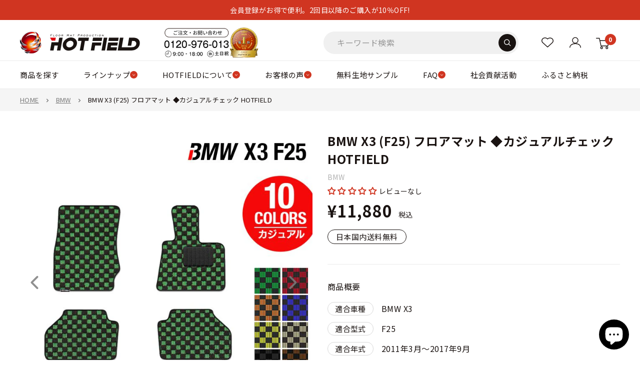

--- FILE ---
content_type: text/html; charset=utf-8
request_url: https://www.hot-field.jp/products/bmw-x3-f25-c
body_size: 95323
content:
<!doctype html>

<html class="no-js" lang="ja">
  <head>
    
    
    <meta charset="utf-8">
    
    <meta
      name="viewport"
      content="width=device-width, initial-scale=1.0, height=device-height, maximum-scale=3, user-scalable=yes"
    >

    <meta name="theme-color" content="#d03521">

    <title>
      BMW X3 (F25) フロアマット ◆カジュアルチェック HOTFIELD - フロアマット専門店HOTFIELD 公式サイト
    </title><meta name="description" content="納期遅延のお知らせ 構成図 製品仕様 マットカラー 一覧 素材について"><link rel="canonical" href="https://www.hot-field.jp/products/bmw-x3-f25-c"><link rel="shortcut icon" href="//www.hot-field.jp/cdn/shop/files/hotfield_logo_96x96.gif?v=1618879821" type="image/png"><!-- yahoo -->
    <script async src="https://s.yimg.jp/images/listing/tool/cv/ytag.js"></script>
    <script>
      window.yjDataLayer = window.yjDataLayer || [];
      function ytag() {
        yjDataLayer.push(arguments);
      }
      ytag({ type: 'ycl_cookie' });
    </script>

    <!-- Google Tag Manager -->
    <script>
      (function (w, d, s, l, i) {
        w[l] = w[l] || [];
        w[l].push({ 'gtm.start': new Date().getTime(), event: 'gtm.js' });
        var f = d.getElementsByTagName(s)[0],
          j = d.createElement(s),
          dl = l != 'dataLayer' ? '&l=' + l : '';
        j.async = true;
        j.src = 'https://www.googletagmanager.com/gtm.js?id=' + i + dl;
        f.parentNode.insertBefore(j, f);
      })(window, document, 'script', 'dataLayer', 'GTM-PBPJF8X');
    </script>
    <!-- End Google Tag Manager -->

    <script src="//www.hot-field.jp/cdn/shop/t/37/assets/lazysizes.min.js?v=8147953233334221341761561491" async="async"></script><link rel="preload" as="style" href="//www.hot-field.jp/cdn/shop/t/37/assets/theme.css?v=141726764629577684421761561491">
    <link rel="preload" as="script" href="//www.hot-field.jp/cdn/shop/t/37/assets/theme.js?v=100826050309035837771761561491">
    <link rel="preconnect" href="https://cdn.shopify.com">
    <link rel="preconnect" href="https://fonts.shopifycdn.com">
    <link rel="dns-prefetch" href="https://productreviews.shopifycdn.com">
    <link rel="dns-prefetch" href="https://ajax.googleapis.com">
    <link rel="dns-prefetch" href="https://maps.googleapis.com">
    <link rel="dns-prefetch" href="https://maps.gstatic.com">
    
    <link
      href="https://fonts.googleapis.com/css2?family=Noto+Sans+JP:wght@100;300;400;500;700;900&family=Noto+Serif+JP:wght@200;300;400;500;600;700;900&display=swap"
      rel="stylesheet"
      media="print"
      onload="this.media='all'"
    >
    <noscript>
      <link
        href="https://fonts.googleapis.com/css2?family=Noto+Sans+JP:wght@100;300;400;500;700;900&family=Noto+Serif+JP:wght@200;300;400;500;600;700;900&display=swap"
        rel="stylesheet"
      >
    </noscript>
    <link rel="stylesheet" href="//www.hot-field.jp/cdn/shop/t/37/assets/custom-old-site.css?v=28459311085857803321764556795" media="print" onload="this.media='all'">
    <noscript><link href="//www.hot-field.jp/cdn/shop/t/37/assets/custom-old-site.css?v=28459311085857803321764556795" rel="stylesheet" type="text/css" media="all" /></noscript>
    <link rel="stylesheet" href="//www.hot-field.jp/cdn/shop/t/37/assets/custom-series-style.css?v=20064366896403730691768544568" media="print" onload="this.media='all'">
    <noscript><link href="//www.hot-field.jp/cdn/shop/t/37/assets/custom-series-style.css?v=20064366896403730691768544568" rel="stylesheet" type="text/css" media="all" /></noscript>
    
    
    
    <meta property="og:type" content="product">
  <meta property="og:title" content="BMW X3 (F25) フロアマット ◆カジュアルチェック HOTFIELD"><meta property="og:image" content="http://www.hot-field.jp/cdn/shop/files/x3-f25-floor-c_07efca70-63ba-4577-a1c1-82c702c6a8d1.jpg?v=1741763658">
    <meta property="og:image:secure_url" content="https://www.hot-field.jp/cdn/shop/files/x3-f25-floor-c_07efca70-63ba-4577-a1c1-82c702c6a8d1.jpg?v=1741763658">
    <meta property="og:image:width" content="700">
    <meta property="og:image:height" content="700"><meta property="product:price:amount" content="11,880">
  <meta property="product:price:currency" content="JPY"><meta property="og:description" content="納期遅延のお知らせ 構成図 製品仕様 マットカラー 一覧 素材について"><meta property="og:url" content="https://www.hot-field.jp/products/bmw-x3-f25-c">
<meta property="og:site_name" content="フロアマット専門店HOTFIELD 公式サイト"><meta name="twitter:card" content="summary"><meta name="twitter:title" content="BMW X3 (F25) フロアマット ◆カジュアルチェック HOTFIELD">
  <meta name="twitter:description" content="納期遅延のお知らせ
構成図

製品仕様

マットカラー 一覧



 
素材について




">
  <meta name="twitter:image" content="https://www.hot-field.jp/cdn/shop/files/x3-f25-floor-c_07efca70-63ba-4577-a1c1-82c702c6a8d1_600x600_crop_center.jpg?v=1741763658">
    <style>

  
  
  
  


  
  
  

  :root {
    --default-text-font-size : 15px;
    --base-text-font-size    : 16px;
    
    --heading-font-family    : "Jost", "Noto Sans JP", "Hiragino Kaku Gothic ProN", "Hiragino Sans", Meiryo, sans-serif;
    --heading-font-weight    : 400;
    --heading-font-style     : normal;
    
    --text-font-family    : "Jost", "Noto Sans JP", "Hiragino Kaku Gothic ProN", "Hiragino Sans", Meiryo, sans-serif;
    --text-font-weight       : 400;
    --text-font-style        : normal;
    --text-font-bolder-weight: bolder;
    --text-link-decoration   : underline;

    --text-color               : #1a1311;
    --text-color-rgb           : 26, 19, 17;
    --heading-color            : #1a1311;
    --border-color             : #ebebeb;
    --border-color-rgb         : 235, 235, 235;
    --form-border-color        : #dedede;
    --accent-color             : #d03521;
    --accent-color-rgb         : 208, 53, 33;
    --link-color               : #d03521;
    --link-color-hover         : #8e2417;
    --background               : #ffffff;
    --secondary-background     : #ffffff;
    --secondary-background-rgb : 255, 255, 255;
    --accent-background        : rgba(208, 53, 33, 0.08);

    --input-background: #ffffff;

    --error-color       : #ff0000;
    --error-background  : rgba(255, 0, 0, 0.07);
    --success-color     : #00aa00;
    --success-background: rgba(0, 170, 0, 0.11);

    --primary-button-background      : #d03521;
    --primary-button-background-rgb  : 208, 53, 33;
    --primary-button-text-color      : #ffffff;
    --secondary-button-background    : #1a1311;
    --secondary-button-background-rgb: 26, 19, 17;
    --secondary-button-text-color    : #ffffff;

    --header-background      : #ffffff;
    --header-text-color      : #1a1311;
    --header-light-text-color: #1a1311;
    --header-border-color    : rgba(26, 19, 17, 0.3);
    --header-accent-color    : #d03521;

    --footer-background-color:    #2b2b2b;
    --footer-heading-text-color:  #ffffff;
    --footer-body-text-color:     #ffffff;
    --footer-body-text-color-rgb: 255, 255, 255;
    --footer-accent-color:        #d03521;
    --footer-accent-color-rgb:    208, 53, 33;
    --footer-border:              none;
    
    --flickity-arrow-color: #b8b8b8;--product-on-sale-accent           : #d03521;
    --product-on-sale-accent-rgb       : 208, 53, 33;
    --product-on-sale-color            : #ffffff;
    --product-in-stock-color           : #008a00;
    --product-low-stock-color          : #d03521;
    --product-sold-out-color           : #8a9297;
    --product-custom-label-1-background: #008a00;
    --product-custom-label-1-color     : #ffffff;
    --product-custom-label-2-background: #00a500;
    --product-custom-label-2-color     : #ffffff;
    --product-review-star-color        : #d03521;

    /* --mobile-container-gutter : 20px; */
    --mobile-container-gutter : 18px;
    --desktop-container-gutter: 40px;

    /* Shopify related variables */
    --payment-terms-background-color: #ffffff;
  }
</style>

<script>
  // IE11 does not have support for CSS variables, so we have to polyfill them
  if (!(((window || {}).CSS || {}).supports && window.CSS.supports('(--a: 0)'))) {
    const script = document.createElement('script');
    script.type = 'text/javascript';
    script.src = 'https://cdn.jsdelivr.net/npm/css-vars-ponyfill@2';
    script.onload = function() {
      cssVars({});
    };

    document.getElementsByTagName('head')[0].appendChild(script);
  }
</script>

    
    <script>window.performance && window.performance.mark && window.performance.mark('shopify.content_for_header.start');</script><meta name="google-site-verification" content="GAd4-kH17XwG8XsH5Z3FgyHoKQ3DJzzlaehIoarHZOA">
<meta id="shopify-digital-wallet" name="shopify-digital-wallet" content="/28109013052/digital_wallets/dialog">
<meta name="shopify-checkout-api-token" content="bea31dfcd91d245f64bf77d8a1305c86">
<meta id="in-context-paypal-metadata" data-shop-id="28109013052" data-venmo-supported="false" data-environment="production" data-locale="ja_JP" data-paypal-v4="true" data-currency="JPY">
<link rel="alternate" type="application/json+oembed" href="https://www.hot-field.jp/products/bmw-x3-f25-c.oembed">
<script async="async" src="/checkouts/internal/preloads.js?locale=ja-JP"></script>
<script id="shopify-features" type="application/json">{"accessToken":"bea31dfcd91d245f64bf77d8a1305c86","betas":["rich-media-storefront-analytics"],"domain":"www.hot-field.jp","predictiveSearch":false,"shopId":28109013052,"locale":"ja"}</script>
<script>var Shopify = Shopify || {};
Shopify.shop = "hotfieldglobal.myshopify.com";
Shopify.locale = "ja";
Shopify.currency = {"active":"JPY","rate":"1.0"};
Shopify.country = "JP";
Shopify.theme = {"name":"ByR6B_custom_v1.4 Hulkapps 27-10-2025","id":181703606568,"schema_name":"Warehouse","schema_version":"5.1.0","theme_store_id":871,"role":"main"};
Shopify.theme.handle = "null";
Shopify.theme.style = {"id":null,"handle":null};
Shopify.cdnHost = "www.hot-field.jp/cdn";
Shopify.routes = Shopify.routes || {};
Shopify.routes.root = "/";</script>
<script type="module">!function(o){(o.Shopify=o.Shopify||{}).modules=!0}(window);</script>
<script>!function(o){function n(){var o=[];function n(){o.push(Array.prototype.slice.apply(arguments))}return n.q=o,n}var t=o.Shopify=o.Shopify||{};t.loadFeatures=n(),t.autoloadFeatures=n()}(window);</script>
<script id="shop-js-analytics" type="application/json">{"pageType":"product"}</script>
<script defer="defer" async type="module" src="//www.hot-field.jp/cdn/shopifycloud/shop-js/modules/v2/client.init-shop-cart-sync_Cun6Ba8E.ja.esm.js"></script>
<script defer="defer" async type="module" src="//www.hot-field.jp/cdn/shopifycloud/shop-js/modules/v2/chunk.common_DGWubyOB.esm.js"></script>
<script type="module">
  await import("//www.hot-field.jp/cdn/shopifycloud/shop-js/modules/v2/client.init-shop-cart-sync_Cun6Ba8E.ja.esm.js");
await import("//www.hot-field.jp/cdn/shopifycloud/shop-js/modules/v2/chunk.common_DGWubyOB.esm.js");

  window.Shopify.SignInWithShop?.initShopCartSync?.({"fedCMEnabled":true,"windoidEnabled":true});

</script>
<script>(function() {
  var isLoaded = false;
  function asyncLoad() {
    if (isLoaded) return;
    isLoaded = true;
    var urls = ["https:\/\/documents-app.mixlogue.jp\/scripts\/ue87f9sf8e7rd.min.js?shop=hotfieldglobal.myshopify.com","https:\/\/cdn.nfcube.com\/instafeed-6f97c26802b7c1267935a64c93f14cdd.js?shop=hotfieldglobal.myshopify.com"];
    for (var i = 0; i < urls.length; i++) {
      var s = document.createElement('script');
      s.type = 'text/javascript';
      s.async = true;
      s.src = urls[i];
      var x = document.getElementsByTagName('script')[0];
      x.parentNode.insertBefore(s, x);
    }
  };
  if(window.attachEvent) {
    window.attachEvent('onload', asyncLoad);
  } else {
    window.addEventListener('load', asyncLoad, false);
  }
})();</script>
<script id="__st">var __st={"a":28109013052,"offset":32400,"reqid":"6cc577a5-decb-475d-a033-3d3b8d8a2af1-1768621943","pageurl":"www.hot-field.jp\/products\/bmw-x3-f25-c","u":"525ad7975d75","p":"product","rtyp":"product","rid":4477264265276};</script>
<script>window.ShopifyPaypalV4VisibilityTracking = true;</script>
<script id="captcha-bootstrap">!function(){'use strict';const t='contact',e='account',n='new_comment',o=[[t,t],['blogs',n],['comments',n],[t,'customer']],c=[[e,'customer_login'],[e,'guest_login'],[e,'recover_customer_password'],[e,'create_customer']],r=t=>t.map((([t,e])=>`form[action*='/${t}']:not([data-nocaptcha='true']) input[name='form_type'][value='${e}']`)).join(','),a=t=>()=>t?[...document.querySelectorAll(t)].map((t=>t.form)):[];function s(){const t=[...o],e=r(t);return a(e)}const i='password',u='form_key',d=['recaptcha-v3-token','g-recaptcha-response','h-captcha-response',i],f=()=>{try{return window.sessionStorage}catch{return}},m='__shopify_v',_=t=>t.elements[u];function p(t,e,n=!1){try{const o=window.sessionStorage,c=JSON.parse(o.getItem(e)),{data:r}=function(t){const{data:e,action:n}=t;return t[m]||n?{data:e,action:n}:{data:t,action:n}}(c);for(const[e,n]of Object.entries(r))t.elements[e]&&(t.elements[e].value=n);n&&o.removeItem(e)}catch(o){console.error('form repopulation failed',{error:o})}}const l='form_type',E='cptcha';function T(t){t.dataset[E]=!0}const w=window,h=w.document,L='Shopify',v='ce_forms',y='captcha';let A=!1;((t,e)=>{const n=(g='f06e6c50-85a8-45c8-87d0-21a2b65856fe',I='https://cdn.shopify.com/shopifycloud/storefront-forms-hcaptcha/ce_storefront_forms_captcha_hcaptcha.v1.5.2.iife.js',D={infoText:'hCaptchaによる保護',privacyText:'プライバシー',termsText:'利用規約'},(t,e,n)=>{const o=w[L][v],c=o.bindForm;if(c)return c(t,g,e,D).then(n);var r;o.q.push([[t,g,e,D],n]),r=I,A||(h.body.append(Object.assign(h.createElement('script'),{id:'captcha-provider',async:!0,src:r})),A=!0)});var g,I,D;w[L]=w[L]||{},w[L][v]=w[L][v]||{},w[L][v].q=[],w[L][y]=w[L][y]||{},w[L][y].protect=function(t,e){n(t,void 0,e),T(t)},Object.freeze(w[L][y]),function(t,e,n,w,h,L){const[v,y,A,g]=function(t,e,n){const i=e?o:[],u=t?c:[],d=[...i,...u],f=r(d),m=r(i),_=r(d.filter((([t,e])=>n.includes(e))));return[a(f),a(m),a(_),s()]}(w,h,L),I=t=>{const e=t.target;return e instanceof HTMLFormElement?e:e&&e.form},D=t=>v().includes(t);t.addEventListener('submit',(t=>{const e=I(t);if(!e)return;const n=D(e)&&!e.dataset.hcaptchaBound&&!e.dataset.recaptchaBound,o=_(e),c=g().includes(e)&&(!o||!o.value);(n||c)&&t.preventDefault(),c&&!n&&(function(t){try{if(!f())return;!function(t){const e=f();if(!e)return;const n=_(t);if(!n)return;const o=n.value;o&&e.removeItem(o)}(t);const e=Array.from(Array(32),(()=>Math.random().toString(36)[2])).join('');!function(t,e){_(t)||t.append(Object.assign(document.createElement('input'),{type:'hidden',name:u})),t.elements[u].value=e}(t,e),function(t,e){const n=f();if(!n)return;const o=[...t.querySelectorAll(`input[type='${i}']`)].map((({name:t})=>t)),c=[...d,...o],r={};for(const[a,s]of new FormData(t).entries())c.includes(a)||(r[a]=s);n.setItem(e,JSON.stringify({[m]:1,action:t.action,data:r}))}(t,e)}catch(e){console.error('failed to persist form',e)}}(e),e.submit())}));const S=(t,e)=>{t&&!t.dataset[E]&&(n(t,e.some((e=>e===t))),T(t))};for(const o of['focusin','change'])t.addEventListener(o,(t=>{const e=I(t);D(e)&&S(e,y())}));const B=e.get('form_key'),M=e.get(l),P=B&&M;t.addEventListener('DOMContentLoaded',(()=>{const t=y();if(P)for(const e of t)e.elements[l].value===M&&p(e,B);[...new Set([...A(),...v().filter((t=>'true'===t.dataset.shopifyCaptcha))])].forEach((e=>S(e,t)))}))}(h,new URLSearchParams(w.location.search),n,t,e,['guest_login'])})(!0,!0)}();</script>
<script integrity="sha256-4kQ18oKyAcykRKYeNunJcIwy7WH5gtpwJnB7kiuLZ1E=" data-source-attribution="shopify.loadfeatures" defer="defer" src="//www.hot-field.jp/cdn/shopifycloud/storefront/assets/storefront/load_feature-a0a9edcb.js" crossorigin="anonymous"></script>
<script data-source-attribution="shopify.dynamic_checkout.dynamic.init">var Shopify=Shopify||{};Shopify.PaymentButton=Shopify.PaymentButton||{isStorefrontPortableWallets:!0,init:function(){window.Shopify.PaymentButton.init=function(){};var t=document.createElement("script");t.src="https://www.hot-field.jp/cdn/shopifycloud/portable-wallets/latest/portable-wallets.ja.js",t.type="module",document.head.appendChild(t)}};
</script>
<script data-source-attribution="shopify.dynamic_checkout.buyer_consent">
  function portableWalletsHideBuyerConsent(e){var t=document.getElementById("shopify-buyer-consent"),n=document.getElementById("shopify-subscription-policy-button");t&&n&&(t.classList.add("hidden"),t.setAttribute("aria-hidden","true"),n.removeEventListener("click",e))}function portableWalletsShowBuyerConsent(e){var t=document.getElementById("shopify-buyer-consent"),n=document.getElementById("shopify-subscription-policy-button");t&&n&&(t.classList.remove("hidden"),t.removeAttribute("aria-hidden"),n.addEventListener("click",e))}window.Shopify?.PaymentButton&&(window.Shopify.PaymentButton.hideBuyerConsent=portableWalletsHideBuyerConsent,window.Shopify.PaymentButton.showBuyerConsent=portableWalletsShowBuyerConsent);
</script>
<script data-source-attribution="shopify.dynamic_checkout.cart.bootstrap">document.addEventListener("DOMContentLoaded",(function(){function t(){return document.querySelector("shopify-accelerated-checkout-cart, shopify-accelerated-checkout")}if(t())Shopify.PaymentButton.init();else{new MutationObserver((function(e,n){t()&&(Shopify.PaymentButton.init(),n.disconnect())})).observe(document.body,{childList:!0,subtree:!0})}}));
</script>
<link id="shopify-accelerated-checkout-styles" rel="stylesheet" media="screen" href="https://www.hot-field.jp/cdn/shopifycloud/portable-wallets/latest/accelerated-checkout-backwards-compat.css" crossorigin="anonymous">
<style id="shopify-accelerated-checkout-cart">
        #shopify-buyer-consent {
  margin-top: 1em;
  display: inline-block;
  width: 100%;
}

#shopify-buyer-consent.hidden {
  display: none;
}

#shopify-subscription-policy-button {
  background: none;
  border: none;
  padding: 0;
  text-decoration: underline;
  font-size: inherit;
  cursor: pointer;
}

#shopify-subscription-policy-button::before {
  box-shadow: none;
}

      </style>

<script>window.performance && window.performance.mark && window.performance.mark('shopify.content_for_header.end');</script>
    

    <link rel="stylesheet" href="//www.hot-field.jp/cdn/shop/t/37/assets/theme.css?v=141726764629577684421761561491">
    

<link rel="stylesheet" href="//www.hot-field.jp/cdn/shop/t/37/assets/custom.css?v=91578788454146093641761561491">

    
  <script type="application/ld+json">
  {
    "@context": "https://schema.org",
    "@type": "Product",
    "productID": 4477264265276,
    "offers": [{
          "@type": "Offer",
          "name": "チェックグリーン",
          "availability":"https://schema.org/InStock",
          "price": 11880.0,
          "priceCurrency": "JPY",
          "priceValidUntil": "2026-01-27","sku": "bmw-x3-f25-c-grn",
          "url": "/products/bmw-x3-f25-c?variant=39490551447612"
        },
{
          "@type": "Offer",
          "name": "チェックオレンジ",
          "availability":"https://schema.org/InStock",
          "price": 11880.0,
          "priceCurrency": "JPY",
          "priceValidUntil": "2026-01-27","sku": "bmw-x3-f25-c-orn",
          "url": "/products/bmw-x3-f25-c?variant=39490551480380"
        },
{
          "@type": "Offer",
          "name": "チェックイエロー",
          "availability":"https://schema.org/InStock",
          "price": 11880.0,
          "priceCurrency": "JPY",
          "priceValidUntil": "2026-01-27","sku": "bmw-x3-f25-c-yel",
          "url": "/products/bmw-x3-f25-c?variant=39490551513148"
        },
{
          "@type": "Offer",
          "name": "チェックレッド",
          "availability":"https://schema.org/InStock",
          "price": 11880.0,
          "priceCurrency": "JPY",
          "priceValidUntil": "2026-01-27","sku": "bmw-x3-f25-c-red",
          "url": "/products/bmw-x3-f25-c?variant=31886728265788"
        },
{
          "@type": "Offer",
          "name": "チェックブルー",
          "availability":"https://schema.org/InStock",
          "price": 11880.0,
          "priceCurrency": "JPY",
          "priceValidUntil": "2026-01-27","sku": "bmw-x3-f25-c-blu",
          "url": "/products/bmw-x3-f25-c?variant=31886728298556"
        },
{
          "@type": "Offer",
          "name": "チェックゴールド",
          "availability":"https://schema.org/InStock",
          "price": 11880.0,
          "priceCurrency": "JPY",
          "priceValidUntil": "2026-01-27","sku": "bmw-x3-f25-c-gld",
          "url": "/products/bmw-x3-f25-c?variant=31886728331324"
        },
{
          "@type": "Offer",
          "name": "チェックブラック",
          "availability":"https://schema.org/InStock",
          "price": 11880.0,
          "priceCurrency": "JPY",
          "priceValidUntil": "2026-01-27","sku": "bmw-x3-f25-c-blk",
          "url": "/products/bmw-x3-f25-c?variant=39490551545916"
        },
{
          "@type": "Offer",
          "name": "チェックグレー",
          "availability":"https://schema.org/InStock",
          "price": 11880.0,
          "priceCurrency": "JPY",
          "priceValidUntil": "2026-01-27","sku": "bmw-x3-f25-c-gry",
          "url": "/products/bmw-x3-f25-c?variant=39490551578684"
        },
{
          "@type": "Offer",
          "name": "チェックブラウン",
          "availability":"https://schema.org/InStock",
          "price": 11880.0,
          "priceCurrency": "JPY",
          "priceValidUntil": "2026-01-27","sku": "bmw-x3-f25-c-brn",
          "url": "/products/bmw-x3-f25-c?variant=39490551611452"
        },
{
          "@type": "Offer",
          "name": "チェックベージュ",
          "availability":"https://schema.org/InStock",
          "price": 11880.0,
          "priceCurrency": "JPY",
          "priceValidUntil": "2026-01-27","sku": "bmw-x3-f25-c-beg",
          "url": "/products/bmw-x3-f25-c?variant=39490551644220"
        }
],"brand": {
      "@type": "Brand",
      "name": "BMW"
    },
    "name": "BMW X3 (F25) フロアマット ◆カジュアルチェック HOTFIELD",
    "description": "納期遅延のお知らせ\n構成図\n\n製品仕様\n\nマットカラー 一覧\n\n\n\n \n素材について\n\n\n\n\n",
    "category": "フロアマット",
    "url": "/products/bmw-x3-f25-c",
    "sku": "bmw-x3-f25-c-grn",
    "image": {
      "@type": "ImageObject",
      "url": "https://www.hot-field.jp/cdn/shop/files/x3-f25-floor-c_07efca70-63ba-4577-a1c1-82c702c6a8d1.jpg?v=1741763658&width=1024",
      "image": "https://www.hot-field.jp/cdn/shop/files/x3-f25-floor-c_07efca70-63ba-4577-a1c1-82c702c6a8d1.jpg?v=1741763658&width=1024",
      "name": "",
      "width": "1024",
      "height": "1024"
    }
  }
  </script>



  <script type="application/ld+json">
  {
    "@context": "https://schema.org",
    "@type": "BreadcrumbList",
  "itemListElement": [{
      "@type": "ListItem",
      "position": 1,
      "name": "HOME",
      "item": "https://www.hot-field.jp"
    },{
          "@type": "ListItem",
          "position": 2,
          "name": "BMW X3 (F25) フロアマット ◆カジュアルチェック HOTFIELD",
          "item": "https://www.hot-field.jp/products/bmw-x3-f25-c"
        }]
  }
  </script>



    <script>
      // This allows to expose several variables to the global scope, to be used in scripts
      window.theme = {
        pageType: "product",
        cartCount: 0,
        moneyFormat: "¥{{amount_no_decimals}}",
        moneyWithCurrencyFormat: "¥{{amount_no_decimals}} JPY",
        currencyCodeEnabled: false,
        showDiscount: true,
        discountMode: "saving",
        cartType: "page"
      };

      window.routes = {
        rootUrl: "\/",
        rootUrlWithoutSlash: '',
        cartUrl: "\/cart",
        cartAddUrl: "\/cart\/add",
        cartChangeUrl: "\/cart\/change",
        searchUrl: "\/search",
        productRecommendationsUrl: "\/recommendations\/products"
      };

      window.languages = {
        productRegularPrice: "通常価格",
        productSalePrice: "販売価格",
        collectionOnSaleLabel: "{{savings}} OFF",
        productFormUnavailable: "他の組み合わせを選んでください",
        productFormAddToCart: "カートに入れる",
        productFormPreOrder: "予約注文",
        productFormSoldOut: "売り切れ",
        productAdded: "カートに追加されました",
        productAddedShort: "追加されました",
        shippingEstimatorNoResults: "住所への配送が見つかりませんでした。",
        shippingEstimatorOneResult: "住所には1つの配送料金があります：",
        shippingEstimatorMultipleResults: "住所には{{count}}の送料があります：",
        shippingEstimatorErrors: "いくつかのエラーがあります："
      };

      document.documentElement.className = document.documentElement.className.replace('no-js', 'js');
    </script><script src="//www.hot-field.jp/cdn/shop/t/37/assets/theme.js?v=100826050309035837771761561491" defer></script>
    <script src="//www.hot-field.jp/cdn/shop/t/37/assets/custom.js?v=102476495355921946141761561491" defer></script><script>
        (function () {
          window.onpageshow = function () {
            // We force re-freshing the cart content onpageshow, as most browsers will serve a cache copy when hitting the
            // back button, which cause staled data
            document.documentElement.dispatchEvent(
              new CustomEvent('cart:refresh', {
                bubbles: true,
                detail: { scrollToTop: false },
              })
            );
          };
        })();
      </script><script>window.is_hulkpo_installed=true</script>
  <!-- BEGIN app block: shopify://apps/gg-product-gallery/blocks/app-embed-block/09c0440b-b921-435c-a2f5-3fc8f53b0424 -->
  

  
    <script>
      (function () {
        const themeId = window.Shopify && window.Shopify.theme.id || ""
        window.pmsliderProductPreload = {"id":4477264265276,"title":"BMW X3 (F25) フロアマット ◆カジュアルチェック HOTFIELD","handle":"bmw-x3-f25-c","description":"\u003ch3\u003e納期遅延のお知らせ\u003c\/h3\u003e\n\u003cp\u003e\u003cimg class=\"lazyload\" data-src=\"https:\/\/hotfield.sakura.ne.jp\/shopify\/explanation\/7-8chien_1050.jpg\" alt=\"\"\u003e\u003c\/p\u003e\u003ch3\u003e構成図\u003c\/h3\u003e\n\u003cp\u003e\u003cimg class=\"lazyload\" data-src=\"https:\/\/hotfield.sakura.ne.jp\/shopify\/explanation\/bmw\/kousei\/k-x3-f25-floor.jpg\"\u003e\u003c\/p\u003e\n\u003ch3\u003e製品仕様\u003c\/h3\u003e\n\u003cp\u003e\u003cimg class=\"lazyload\" data-src=\"https:\/\/hotfield.sakura.ne.jp\/shopify\/explanation\/common\/casual\/setumei-casual2-mt1.jpg\"\u003e\u003c\/p\u003e\n\u003ch3\u003eマットカラー 一覧\u003c\/h3\u003e\n\u003cimg class=\"pc lazyload\" src=\"https:\/\/cdn.shopify.com\/s\/files\/1\/0281\/0901\/3052\/files\/hp-casual-top-1050.jpg\" alt=\"カジュアルシリーズのカラー数と特徴(PC用)\"\u003e\n\u003cimg class=\"sp lazyload\" src=\"https:\/\/cdn.shopify.com\/s\/files\/1\/0281\/0901\/3052\/files\/hp-casual-sp-top.jpg\" alt=\"カジュアルシリーズのカラー数と特徴(SP用)\"\u003e\n\u003cimg class=\"pc lazyload\" src=\"https:\/\/cdn.shopify.com\/s\/files\/1\/0281\/0901\/3052\/files\/hp-casual-floor-1050.jpg\" alt=\"カラー一覧\"\u003e\n\u003cimg class=\"sp lazyload\" src=\"https:\/\/cdn.shopify.com\/s\/files\/1\/0281\/0901\/3052\/files\/hp-casual-floor-sp.jpg\" alt=\"カラー一覧\"\u003e \u003cbr\u003e\n\u003ch3\u003e素材について\u003c\/h3\u003e\n\u003cimg class=\"pc lazyload\" src=\"https:\/\/cdn.shopify.com\/s\/files\/1\/0281\/0901\/3052\/files\/hp-casual-hassou-pc.jpg\" alt=\"素材へのこだわり\"\u003e\n\u003cimg class=\"sp lazyload\" src=\"https:\/\/cdn.shopify.com\/s\/files\/1\/0281\/0901\/3052\/files\/hp-casual-hassou-sp.jpg?1\" alt=\"素材へのこだわり\"\u003e\u003cbr\u003e\u003cbr\u003e\n\u003cimg class=\"pc lazyload\" src=\"https:\/\/cdn.shopify.com\/s\/files\/1\/0281\/0901\/3052\/files\/hp-call-c-pc.jpg\" alt=\"電話発信\"\u003e\n\u003ca class=\"sp\" href=\"tel:0120-976-013\"\u003e\n\u003cimg class=\"sp lazyload\" src=\"https:\/\/cdn.shopify.com\/s\/files\/1\/0281\/0901\/3052\/files\/hp-call-sp.png\" alt=\"電話発信\"\u003e\u003c\/a\u003e\u003cbr\u003e","published_at":"2020-10-20T16:06:15+09:00","created_at":"2020-03-19T16:21:18+09:00","vendor":"BMW","type":"フロアマット","tags":["F25","X3","フロアマット"],"price":1188000,"price_min":1188000,"price_max":1188000,"available":true,"price_varies":false,"compare_at_price":null,"compare_at_price_min":0,"compare_at_price_max":0,"compare_at_price_varies":false,"variants":[{"id":39490551447612,"title":"チェックグリーン","option1":"チェックグリーン","option2":null,"option3":null,"sku":"bmw-x3-f25-c-grn","requires_shipping":true,"taxable":true,"featured_image":{"id":49402562511144,"product_id":4477264265276,"position":10,"created_at":"2025-03-12T16:14:18+09:00","updated_at":"2025-03-12T16:14:18+09:00","alt":null,"width":500,"height":500,"src":"\/\/www.hot-field.jp\/cdn\/shop\/files\/c-grn_eb1e8488-29e4-4cbb-8dd6-27a4dcbbeeef.jpg?v=1741763658","variant_ids":[39490551447612]},"available":true,"name":"BMW X3 (F25) フロアマット ◆カジュアルチェック HOTFIELD - チェックグリーン","public_title":"チェックグリーン","options":["チェックグリーン"],"price":1188000,"weight":0,"compare_at_price":null,"inventory_management":"shopify","barcode":null,"featured_media":{"alt":null,"id":41165735362856,"position":10,"preview_image":{"aspect_ratio":1.0,"height":500,"width":500,"src":"\/\/www.hot-field.jp\/cdn\/shop\/files\/c-grn_eb1e8488-29e4-4cbb-8dd6-27a4dcbbeeef.jpg?v=1741763658"}},"requires_selling_plan":false,"selling_plan_allocations":[]},{"id":39490551480380,"title":"チェックオレンジ","option1":"チェックオレンジ","option2":null,"option3":null,"sku":"bmw-x3-f25-c-orn","requires_shipping":true,"taxable":true,"featured_image":{"id":49402562543912,"product_id":4477264265276,"position":11,"created_at":"2025-03-12T16:14:18+09:00","updated_at":"2025-03-12T16:14:18+09:00","alt":null,"width":500,"height":500,"src":"\/\/www.hot-field.jp\/cdn\/shop\/files\/c-orn_4b26906c-4688-4e34-a796-044b60f106e6.jpg?v=1741763658","variant_ids":[39490551480380]},"available":true,"name":"BMW X3 (F25) フロアマット ◆カジュアルチェック HOTFIELD - チェックオレンジ","public_title":"チェックオレンジ","options":["チェックオレンジ"],"price":1188000,"weight":0,"compare_at_price":null,"inventory_management":"shopify","barcode":null,"featured_media":{"alt":null,"id":41165735395624,"position":11,"preview_image":{"aspect_ratio":1.0,"height":500,"width":500,"src":"\/\/www.hot-field.jp\/cdn\/shop\/files\/c-orn_4b26906c-4688-4e34-a796-044b60f106e6.jpg?v=1741763658"}},"requires_selling_plan":false,"selling_plan_allocations":[]},{"id":39490551513148,"title":"チェックイエロー","option1":"チェックイエロー","option2":null,"option3":null,"sku":"bmw-x3-f25-c-yel","requires_shipping":true,"taxable":true,"featured_image":{"id":49402562576680,"product_id":4477264265276,"position":12,"created_at":"2025-03-12T16:14:18+09:00","updated_at":"2025-03-12T16:14:18+09:00","alt":null,"width":500,"height":500,"src":"\/\/www.hot-field.jp\/cdn\/shop\/files\/c-yel_e74366f2-5586-4a9a-8bf4-6dcaebaf0365.jpg?v=1741763658","variant_ids":[39490551513148]},"available":true,"name":"BMW X3 (F25) フロアマット ◆カジュアルチェック HOTFIELD - チェックイエロー","public_title":"チェックイエロー","options":["チェックイエロー"],"price":1188000,"weight":0,"compare_at_price":null,"inventory_management":"shopify","barcode":null,"featured_media":{"alt":null,"id":41165735428392,"position":12,"preview_image":{"aspect_ratio":1.0,"height":500,"width":500,"src":"\/\/www.hot-field.jp\/cdn\/shop\/files\/c-yel_e74366f2-5586-4a9a-8bf4-6dcaebaf0365.jpg?v=1741763658"}},"requires_selling_plan":false,"selling_plan_allocations":[]},{"id":31886728265788,"title":"チェックレッド","option1":"チェックレッド","option2":null,"option3":null,"sku":"bmw-x3-f25-c-red","requires_shipping":true,"taxable":true,"featured_image":{"id":49402562609448,"product_id":4477264265276,"position":13,"created_at":"2025-03-12T16:14:18+09:00","updated_at":"2025-03-12T16:14:18+09:00","alt":null,"width":500,"height":500,"src":"\/\/www.hot-field.jp\/cdn\/shop\/files\/c-red_820dba84-e1e2-4f89-884c-0e96b52dcf0d.jpg?v=1741763658","variant_ids":[31886728265788]},"available":true,"name":"BMW X3 (F25) フロアマット ◆カジュアルチェック HOTFIELD - チェックレッド","public_title":"チェックレッド","options":["チェックレッド"],"price":1188000,"weight":0,"compare_at_price":null,"inventory_management":"shopify","barcode":null,"featured_media":{"alt":null,"id":41165735461160,"position":13,"preview_image":{"aspect_ratio":1.0,"height":500,"width":500,"src":"\/\/www.hot-field.jp\/cdn\/shop\/files\/c-red_820dba84-e1e2-4f89-884c-0e96b52dcf0d.jpg?v=1741763658"}},"requires_selling_plan":false,"selling_plan_allocations":[]},{"id":31886728298556,"title":"チェックブルー","option1":"チェックブルー","option2":null,"option3":null,"sku":"bmw-x3-f25-c-blu","requires_shipping":true,"taxable":true,"featured_image":{"id":49402562642216,"product_id":4477264265276,"position":14,"created_at":"2025-03-12T16:14:18+09:00","updated_at":"2025-03-12T16:14:18+09:00","alt":null,"width":500,"height":500,"src":"\/\/www.hot-field.jp\/cdn\/shop\/files\/c-blue_f0390a54-09db-478f-872f-b5084de4728a.jpg?v=1741763658","variant_ids":[31886728298556]},"available":true,"name":"BMW X3 (F25) フロアマット ◆カジュアルチェック HOTFIELD - チェックブルー","public_title":"チェックブルー","options":["チェックブルー"],"price":1188000,"weight":0,"compare_at_price":null,"inventory_management":"shopify","barcode":null,"featured_media":{"alt":null,"id":41165735493928,"position":14,"preview_image":{"aspect_ratio":1.0,"height":500,"width":500,"src":"\/\/www.hot-field.jp\/cdn\/shop\/files\/c-blue_f0390a54-09db-478f-872f-b5084de4728a.jpg?v=1741763658"}},"requires_selling_plan":false,"selling_plan_allocations":[]},{"id":31886728331324,"title":"チェックゴールド","option1":"チェックゴールド","option2":null,"option3":null,"sku":"bmw-x3-f25-c-gld","requires_shipping":true,"taxable":true,"featured_image":{"id":49402562674984,"product_id":4477264265276,"position":15,"created_at":"2025-03-12T16:14:18+09:00","updated_at":"2025-03-12T16:14:18+09:00","alt":null,"width":500,"height":500,"src":"\/\/www.hot-field.jp\/cdn\/shop\/files\/c-gold_4dcf53ca-052d-4ae2-852c-4990f272693a.jpg?v=1741763658","variant_ids":[31886728331324]},"available":true,"name":"BMW X3 (F25) フロアマット ◆カジュアルチェック HOTFIELD - チェックゴールド","public_title":"チェックゴールド","options":["チェックゴールド"],"price":1188000,"weight":0,"compare_at_price":null,"inventory_management":"shopify","barcode":null,"featured_media":{"alt":null,"id":41165735526696,"position":15,"preview_image":{"aspect_ratio":1.0,"height":500,"width":500,"src":"\/\/www.hot-field.jp\/cdn\/shop\/files\/c-gold_4dcf53ca-052d-4ae2-852c-4990f272693a.jpg?v=1741763658"}},"requires_selling_plan":false,"selling_plan_allocations":[]},{"id":39490551545916,"title":"チェックブラック","option1":"チェックブラック","option2":null,"option3":null,"sku":"bmw-x3-f25-c-blk","requires_shipping":true,"taxable":true,"featured_image":{"id":49402562707752,"product_id":4477264265276,"position":16,"created_at":"2025-03-12T16:14:18+09:00","updated_at":"2025-03-12T16:14:18+09:00","alt":null,"width":500,"height":500,"src":"\/\/www.hot-field.jp\/cdn\/shop\/files\/c-blk_0882d1fd-3b93-4d93-89ec-feedd98ebc4d.jpg?v=1741763658","variant_ids":[39490551545916]},"available":true,"name":"BMW X3 (F25) フロアマット ◆カジュアルチェック HOTFIELD - チェックブラック","public_title":"チェックブラック","options":["チェックブラック"],"price":1188000,"weight":0,"compare_at_price":null,"inventory_management":"shopify","barcode":null,"featured_media":{"alt":null,"id":41165735559464,"position":16,"preview_image":{"aspect_ratio":1.0,"height":500,"width":500,"src":"\/\/www.hot-field.jp\/cdn\/shop\/files\/c-blk_0882d1fd-3b93-4d93-89ec-feedd98ebc4d.jpg?v=1741763658"}},"requires_selling_plan":false,"selling_plan_allocations":[]},{"id":39490551578684,"title":"チェックグレー","option1":"チェックグレー","option2":null,"option3":null,"sku":"bmw-x3-f25-c-gry","requires_shipping":true,"taxable":true,"featured_image":{"id":49402562740520,"product_id":4477264265276,"position":17,"created_at":"2025-03-12T16:14:18+09:00","updated_at":"2025-03-12T16:14:18+09:00","alt":null,"width":500,"height":500,"src":"\/\/www.hot-field.jp\/cdn\/shop\/files\/c-gry_28814899-6deb-4283-aa7c-92d658feef00.jpg?v=1741763658","variant_ids":[39490551578684]},"available":true,"name":"BMW X3 (F25) フロアマット ◆カジュアルチェック HOTFIELD - チェックグレー","public_title":"チェックグレー","options":["チェックグレー"],"price":1188000,"weight":0,"compare_at_price":null,"inventory_management":"shopify","barcode":null,"featured_media":{"alt":null,"id":41165735592232,"position":17,"preview_image":{"aspect_ratio":1.0,"height":500,"width":500,"src":"\/\/www.hot-field.jp\/cdn\/shop\/files\/c-gry_28814899-6deb-4283-aa7c-92d658feef00.jpg?v=1741763658"}},"requires_selling_plan":false,"selling_plan_allocations":[]},{"id":39490551611452,"title":"チェックブラウン","option1":"チェックブラウン","option2":null,"option3":null,"sku":"bmw-x3-f25-c-brn","requires_shipping":true,"taxable":true,"featured_image":{"id":49402562773288,"product_id":4477264265276,"position":18,"created_at":"2025-03-12T16:14:18+09:00","updated_at":"2025-03-12T16:14:18+09:00","alt":null,"width":500,"height":500,"src":"\/\/www.hot-field.jp\/cdn\/shop\/files\/c-brn_d215eac9-a3ff-484a-978a-cb0fc46ab380.jpg?v=1741763658","variant_ids":[39490551611452]},"available":true,"name":"BMW X3 (F25) フロアマット ◆カジュアルチェック HOTFIELD - チェックブラウン","public_title":"チェックブラウン","options":["チェックブラウン"],"price":1188000,"weight":0,"compare_at_price":null,"inventory_management":"shopify","barcode":null,"featured_media":{"alt":null,"id":41165735625000,"position":18,"preview_image":{"aspect_ratio":1.0,"height":500,"width":500,"src":"\/\/www.hot-field.jp\/cdn\/shop\/files\/c-brn_d215eac9-a3ff-484a-978a-cb0fc46ab380.jpg?v=1741763658"}},"requires_selling_plan":false,"selling_plan_allocations":[]},{"id":39490551644220,"title":"チェックベージュ","option1":"チェックベージュ","option2":null,"option3":null,"sku":"bmw-x3-f25-c-beg","requires_shipping":true,"taxable":true,"featured_image":{"id":49402562806056,"product_id":4477264265276,"position":19,"created_at":"2025-03-12T16:14:18+09:00","updated_at":"2025-03-12T16:14:18+09:00","alt":null,"width":500,"height":500,"src":"\/\/www.hot-field.jp\/cdn\/shop\/files\/c-beg_2367a887-70b0-4208-916d-be935cd04810.jpg?v=1741763658","variant_ids":[39490551644220]},"available":true,"name":"BMW X3 (F25) フロアマット ◆カジュアルチェック HOTFIELD - チェックベージュ","public_title":"チェックベージュ","options":["チェックベージュ"],"price":1188000,"weight":0,"compare_at_price":null,"inventory_management":"shopify","barcode":null,"featured_media":{"alt":null,"id":41165735657768,"position":19,"preview_image":{"aspect_ratio":1.0,"height":500,"width":500,"src":"\/\/www.hot-field.jp\/cdn\/shop\/files\/c-beg_2367a887-70b0-4208-916d-be935cd04810.jpg?v=1741763658"}},"requires_selling_plan":false,"selling_plan_allocations":[]}],"images":["\/\/www.hot-field.jp\/cdn\/shop\/files\/x3-f25-floor-c_07efca70-63ba-4577-a1c1-82c702c6a8d1.jpg?v=1741763658","\/\/www.hot-field.jp\/cdn\/shop\/files\/casual2-color-sub_a108584c-f789-4d2e-b2e7-cf72b43529d9.jpg?v=1741763658","\/\/www.hot-field.jp\/cdn\/shop\/files\/setumei-casual2-mt1_0d00ff82-5761-4462-9785-e9a9fca68de8.jpg?v=1741763658","\/\/www.hot-field.jp\/cdn\/shop\/files\/k-x3-f25-floor_6978b14e-1979-47ff-9ca0-f0377e714dd6.jpg?v=1741763658","\/\/www.hot-field.jp\/cdn\/shop\/files\/lockstitch2_437715f3-3aa6-4fb3-bc8f-796d1a051325.jpg?v=1741763658","\/\/www.hot-field.jp\/cdn\/shop\/files\/lockstitch-cloor2_af5030c6-5bc5-40bc-93c2-2ef45ffad237.jpg?v=1741763658","\/\/www.hot-field.jp\/cdn\/shop\/files\/hcatalyst_7bbcc129-9d8e-44df-b305-b1a8f7d4c51f.jpg?v=1741763658","\/\/www.hot-field.jp\/cdn\/shop\/files\/review-p_5ca70c3e-f6f0-47e0-9b75-edd55e41ddc4.jpg?v=1741763658","\/\/www.hot-field.jp\/cdn\/shop\/files\/overlap_3501a06b-a372-40b1-b0d8-07bdb4d4959b.jpg?v=1741763658","\/\/www.hot-field.jp\/cdn\/shop\/files\/c-grn_eb1e8488-29e4-4cbb-8dd6-27a4dcbbeeef.jpg?v=1741763658","\/\/www.hot-field.jp\/cdn\/shop\/files\/c-orn_4b26906c-4688-4e34-a796-044b60f106e6.jpg?v=1741763658","\/\/www.hot-field.jp\/cdn\/shop\/files\/c-yel_e74366f2-5586-4a9a-8bf4-6dcaebaf0365.jpg?v=1741763658","\/\/www.hot-field.jp\/cdn\/shop\/files\/c-red_820dba84-e1e2-4f89-884c-0e96b52dcf0d.jpg?v=1741763658","\/\/www.hot-field.jp\/cdn\/shop\/files\/c-blue_f0390a54-09db-478f-872f-b5084de4728a.jpg?v=1741763658","\/\/www.hot-field.jp\/cdn\/shop\/files\/c-gold_4dcf53ca-052d-4ae2-852c-4990f272693a.jpg?v=1741763658","\/\/www.hot-field.jp\/cdn\/shop\/files\/c-blk_0882d1fd-3b93-4d93-89ec-feedd98ebc4d.jpg?v=1741763658","\/\/www.hot-field.jp\/cdn\/shop\/files\/c-gry_28814899-6deb-4283-aa7c-92d658feef00.jpg?v=1741763658","\/\/www.hot-field.jp\/cdn\/shop\/files\/c-brn_d215eac9-a3ff-484a-978a-cb0fc46ab380.jpg?v=1741763658","\/\/www.hot-field.jp\/cdn\/shop\/files\/c-beg_2367a887-70b0-4208-916d-be935cd04810.jpg?v=1741763658"],"featured_image":"\/\/www.hot-field.jp\/cdn\/shop\/files\/x3-f25-floor-c_07efca70-63ba-4577-a1c1-82c702c6a8d1.jpg?v=1741763658","options":["マットカラー"],"media":[{"alt":null,"id":41165735067944,"position":1,"preview_image":{"aspect_ratio":1.0,"height":700,"width":700,"src":"\/\/www.hot-field.jp\/cdn\/shop\/files\/x3-f25-floor-c_07efca70-63ba-4577-a1c1-82c702c6a8d1.jpg?v=1741763658"},"aspect_ratio":1.0,"height":700,"media_type":"image","src":"\/\/www.hot-field.jp\/cdn\/shop\/files\/x3-f25-floor-c_07efca70-63ba-4577-a1c1-82c702c6a8d1.jpg?v=1741763658","width":700},{"alt":null,"id":41165735100712,"position":2,"preview_image":{"aspect_ratio":1.0,"height":700,"width":700,"src":"\/\/www.hot-field.jp\/cdn\/shop\/files\/casual2-color-sub_a108584c-f789-4d2e-b2e7-cf72b43529d9.jpg?v=1741763658"},"aspect_ratio":1.0,"height":700,"media_type":"image","src":"\/\/www.hot-field.jp\/cdn\/shop\/files\/casual2-color-sub_a108584c-f789-4d2e-b2e7-cf72b43529d9.jpg?v=1741763658","width":700},{"alt":null,"id":41165735133480,"position":3,"preview_image":{"aspect_ratio":1.0,"height":700,"width":700,"src":"\/\/www.hot-field.jp\/cdn\/shop\/files\/setumei-casual2-mt1_0d00ff82-5761-4462-9785-e9a9fca68de8.jpg?v=1741763658"},"aspect_ratio":1.0,"height":700,"media_type":"image","src":"\/\/www.hot-field.jp\/cdn\/shop\/files\/setumei-casual2-mt1_0d00ff82-5761-4462-9785-e9a9fca68de8.jpg?v=1741763658","width":700},{"alt":null,"id":41165735166248,"position":4,"preview_image":{"aspect_ratio":1.0,"height":700,"width":700,"src":"\/\/www.hot-field.jp\/cdn\/shop\/files\/k-x3-f25-floor_6978b14e-1979-47ff-9ca0-f0377e714dd6.jpg?v=1741763658"},"aspect_ratio":1.0,"height":700,"media_type":"image","src":"\/\/www.hot-field.jp\/cdn\/shop\/files\/k-x3-f25-floor_6978b14e-1979-47ff-9ca0-f0377e714dd6.jpg?v=1741763658","width":700},{"alt":null,"id":41165735199016,"position":5,"preview_image":{"aspect_ratio":1.0,"height":700,"width":700,"src":"\/\/www.hot-field.jp\/cdn\/shop\/files\/lockstitch2_437715f3-3aa6-4fb3-bc8f-796d1a051325.jpg?v=1741763658"},"aspect_ratio":1.0,"height":700,"media_type":"image","src":"\/\/www.hot-field.jp\/cdn\/shop\/files\/lockstitch2_437715f3-3aa6-4fb3-bc8f-796d1a051325.jpg?v=1741763658","width":700},{"alt":null,"id":41165735231784,"position":6,"preview_image":{"aspect_ratio":1.0,"height":700,"width":700,"src":"\/\/www.hot-field.jp\/cdn\/shop\/files\/lockstitch-cloor2_af5030c6-5bc5-40bc-93c2-2ef45ffad237.jpg?v=1741763658"},"aspect_ratio":1.0,"height":700,"media_type":"image","src":"\/\/www.hot-field.jp\/cdn\/shop\/files\/lockstitch-cloor2_af5030c6-5bc5-40bc-93c2-2ef45ffad237.jpg?v=1741763658","width":700},{"alt":null,"id":41165735264552,"position":7,"preview_image":{"aspect_ratio":1.0,"height":700,"width":700,"src":"\/\/www.hot-field.jp\/cdn\/shop\/files\/hcatalyst_7bbcc129-9d8e-44df-b305-b1a8f7d4c51f.jpg?v=1741763658"},"aspect_ratio":1.0,"height":700,"media_type":"image","src":"\/\/www.hot-field.jp\/cdn\/shop\/files\/hcatalyst_7bbcc129-9d8e-44df-b305-b1a8f7d4c51f.jpg?v=1741763658","width":700},{"alt":null,"id":41165735297320,"position":8,"preview_image":{"aspect_ratio":1.0,"height":700,"width":700,"src":"\/\/www.hot-field.jp\/cdn\/shop\/files\/review-p_5ca70c3e-f6f0-47e0-9b75-edd55e41ddc4.jpg?v=1741763658"},"aspect_ratio":1.0,"height":700,"media_type":"image","src":"\/\/www.hot-field.jp\/cdn\/shop\/files\/review-p_5ca70c3e-f6f0-47e0-9b75-edd55e41ddc4.jpg?v=1741763658","width":700},{"alt":null,"id":41165735330088,"position":9,"preview_image":{"aspect_ratio":1.0,"height":700,"width":700,"src":"\/\/www.hot-field.jp\/cdn\/shop\/files\/overlap_3501a06b-a372-40b1-b0d8-07bdb4d4959b.jpg?v=1741763658"},"aspect_ratio":1.0,"height":700,"media_type":"image","src":"\/\/www.hot-field.jp\/cdn\/shop\/files\/overlap_3501a06b-a372-40b1-b0d8-07bdb4d4959b.jpg?v=1741763658","width":700},{"alt":null,"id":41165735362856,"position":10,"preview_image":{"aspect_ratio":1.0,"height":500,"width":500,"src":"\/\/www.hot-field.jp\/cdn\/shop\/files\/c-grn_eb1e8488-29e4-4cbb-8dd6-27a4dcbbeeef.jpg?v=1741763658"},"aspect_ratio":1.0,"height":500,"media_type":"image","src":"\/\/www.hot-field.jp\/cdn\/shop\/files\/c-grn_eb1e8488-29e4-4cbb-8dd6-27a4dcbbeeef.jpg?v=1741763658","width":500},{"alt":null,"id":41165735395624,"position":11,"preview_image":{"aspect_ratio":1.0,"height":500,"width":500,"src":"\/\/www.hot-field.jp\/cdn\/shop\/files\/c-orn_4b26906c-4688-4e34-a796-044b60f106e6.jpg?v=1741763658"},"aspect_ratio":1.0,"height":500,"media_type":"image","src":"\/\/www.hot-field.jp\/cdn\/shop\/files\/c-orn_4b26906c-4688-4e34-a796-044b60f106e6.jpg?v=1741763658","width":500},{"alt":null,"id":41165735428392,"position":12,"preview_image":{"aspect_ratio":1.0,"height":500,"width":500,"src":"\/\/www.hot-field.jp\/cdn\/shop\/files\/c-yel_e74366f2-5586-4a9a-8bf4-6dcaebaf0365.jpg?v=1741763658"},"aspect_ratio":1.0,"height":500,"media_type":"image","src":"\/\/www.hot-field.jp\/cdn\/shop\/files\/c-yel_e74366f2-5586-4a9a-8bf4-6dcaebaf0365.jpg?v=1741763658","width":500},{"alt":null,"id":41165735461160,"position":13,"preview_image":{"aspect_ratio":1.0,"height":500,"width":500,"src":"\/\/www.hot-field.jp\/cdn\/shop\/files\/c-red_820dba84-e1e2-4f89-884c-0e96b52dcf0d.jpg?v=1741763658"},"aspect_ratio":1.0,"height":500,"media_type":"image","src":"\/\/www.hot-field.jp\/cdn\/shop\/files\/c-red_820dba84-e1e2-4f89-884c-0e96b52dcf0d.jpg?v=1741763658","width":500},{"alt":null,"id":41165735493928,"position":14,"preview_image":{"aspect_ratio":1.0,"height":500,"width":500,"src":"\/\/www.hot-field.jp\/cdn\/shop\/files\/c-blue_f0390a54-09db-478f-872f-b5084de4728a.jpg?v=1741763658"},"aspect_ratio":1.0,"height":500,"media_type":"image","src":"\/\/www.hot-field.jp\/cdn\/shop\/files\/c-blue_f0390a54-09db-478f-872f-b5084de4728a.jpg?v=1741763658","width":500},{"alt":null,"id":41165735526696,"position":15,"preview_image":{"aspect_ratio":1.0,"height":500,"width":500,"src":"\/\/www.hot-field.jp\/cdn\/shop\/files\/c-gold_4dcf53ca-052d-4ae2-852c-4990f272693a.jpg?v=1741763658"},"aspect_ratio":1.0,"height":500,"media_type":"image","src":"\/\/www.hot-field.jp\/cdn\/shop\/files\/c-gold_4dcf53ca-052d-4ae2-852c-4990f272693a.jpg?v=1741763658","width":500},{"alt":null,"id":41165735559464,"position":16,"preview_image":{"aspect_ratio":1.0,"height":500,"width":500,"src":"\/\/www.hot-field.jp\/cdn\/shop\/files\/c-blk_0882d1fd-3b93-4d93-89ec-feedd98ebc4d.jpg?v=1741763658"},"aspect_ratio":1.0,"height":500,"media_type":"image","src":"\/\/www.hot-field.jp\/cdn\/shop\/files\/c-blk_0882d1fd-3b93-4d93-89ec-feedd98ebc4d.jpg?v=1741763658","width":500},{"alt":null,"id":41165735592232,"position":17,"preview_image":{"aspect_ratio":1.0,"height":500,"width":500,"src":"\/\/www.hot-field.jp\/cdn\/shop\/files\/c-gry_28814899-6deb-4283-aa7c-92d658feef00.jpg?v=1741763658"},"aspect_ratio":1.0,"height":500,"media_type":"image","src":"\/\/www.hot-field.jp\/cdn\/shop\/files\/c-gry_28814899-6deb-4283-aa7c-92d658feef00.jpg?v=1741763658","width":500},{"alt":null,"id":41165735625000,"position":18,"preview_image":{"aspect_ratio":1.0,"height":500,"width":500,"src":"\/\/www.hot-field.jp\/cdn\/shop\/files\/c-brn_d215eac9-a3ff-484a-978a-cb0fc46ab380.jpg?v=1741763658"},"aspect_ratio":1.0,"height":500,"media_type":"image","src":"\/\/www.hot-field.jp\/cdn\/shop\/files\/c-brn_d215eac9-a3ff-484a-978a-cb0fc46ab380.jpg?v=1741763658","width":500},{"alt":null,"id":41165735657768,"position":19,"preview_image":{"aspect_ratio":1.0,"height":500,"width":500,"src":"\/\/www.hot-field.jp\/cdn\/shop\/files\/c-beg_2367a887-70b0-4208-916d-be935cd04810.jpg?v=1741763658"},"aspect_ratio":1.0,"height":500,"media_type":"image","src":"\/\/www.hot-field.jp\/cdn\/shop\/files\/c-beg_2367a887-70b0-4208-916d-be935cd04810.jpg?v=1741763658","width":500}],"requires_selling_plan":false,"selling_plan_groups":[],"content":"\u003ch3\u003e納期遅延のお知らせ\u003c\/h3\u003e\n\u003cp\u003e\u003cimg class=\"lazyload\" data-src=\"https:\/\/hotfield.sakura.ne.jp\/shopify\/explanation\/7-8chien_1050.jpg\" alt=\"\"\u003e\u003c\/p\u003e\u003ch3\u003e構成図\u003c\/h3\u003e\n\u003cp\u003e\u003cimg class=\"lazyload\" data-src=\"https:\/\/hotfield.sakura.ne.jp\/shopify\/explanation\/bmw\/kousei\/k-x3-f25-floor.jpg\"\u003e\u003c\/p\u003e\n\u003ch3\u003e製品仕様\u003c\/h3\u003e\n\u003cp\u003e\u003cimg class=\"lazyload\" data-src=\"https:\/\/hotfield.sakura.ne.jp\/shopify\/explanation\/common\/casual\/setumei-casual2-mt1.jpg\"\u003e\u003c\/p\u003e\n\u003ch3\u003eマットカラー 一覧\u003c\/h3\u003e\n\u003cimg class=\"pc lazyload\" src=\"https:\/\/cdn.shopify.com\/s\/files\/1\/0281\/0901\/3052\/files\/hp-casual-top-1050.jpg\" alt=\"カジュアルシリーズのカラー数と特徴(PC用)\"\u003e\n\u003cimg class=\"sp lazyload\" src=\"https:\/\/cdn.shopify.com\/s\/files\/1\/0281\/0901\/3052\/files\/hp-casual-sp-top.jpg\" alt=\"カジュアルシリーズのカラー数と特徴(SP用)\"\u003e\n\u003cimg class=\"pc lazyload\" src=\"https:\/\/cdn.shopify.com\/s\/files\/1\/0281\/0901\/3052\/files\/hp-casual-floor-1050.jpg\" alt=\"カラー一覧\"\u003e\n\u003cimg class=\"sp lazyload\" src=\"https:\/\/cdn.shopify.com\/s\/files\/1\/0281\/0901\/3052\/files\/hp-casual-floor-sp.jpg\" alt=\"カラー一覧\"\u003e \u003cbr\u003e\n\u003ch3\u003e素材について\u003c\/h3\u003e\n\u003cimg class=\"pc lazyload\" src=\"https:\/\/cdn.shopify.com\/s\/files\/1\/0281\/0901\/3052\/files\/hp-casual-hassou-pc.jpg\" alt=\"素材へのこだわり\"\u003e\n\u003cimg class=\"sp lazyload\" src=\"https:\/\/cdn.shopify.com\/s\/files\/1\/0281\/0901\/3052\/files\/hp-casual-hassou-sp.jpg?1\" alt=\"素材へのこだわり\"\u003e\u003cbr\u003e\u003cbr\u003e\n\u003cimg class=\"pc lazyload\" src=\"https:\/\/cdn.shopify.com\/s\/files\/1\/0281\/0901\/3052\/files\/hp-call-c-pc.jpg\" alt=\"電話発信\"\u003e\n\u003ca class=\"sp\" href=\"tel:0120-976-013\"\u003e\n\u003cimg class=\"sp lazyload\" src=\"https:\/\/cdn.shopify.com\/s\/files\/1\/0281\/0901\/3052\/files\/hp-call-sp.png\" alt=\"電話発信\"\u003e\u003c\/a\u003e\u003cbr\u003e"}
        window.pmsliderInstallConfig = {"sm":"a","dt":"2xthmb","at":"chl","dp":"b","ap":"ms","dc1":null,"dc2":"A6A6A6","ac1":"7C7C7C","dbg":null,"abg":null,"ev":1,"em":null,"ezc":1,"ezh":1,"eov":null,"ar":null,"dl":null,"pvi":null,"haom":null,"saoh":null,"haob":null,"hod":null,"hom":null,"sta":null,"m":null,"i_m_ivonpl":true,"rti":true,"i_sr_ish_is":true,"ss":true,"i_si_rules":[".pmslider-dots_container { flex-wrap: wrap; }",".pmslider-dots_dot-wrapper { flex: 0 1 20%; }",".pmslider-dots--type-thumbs .pmslider-dots_dot { width: 100% !important; height: unset !important; aspect-ratio: 1; }"],"v":5,"themes":{"80751853628":{"i_mo_rs":".grid-item .product-photo-container","i_si_rules":[".grid-item .product-photo-thumbs { display: none }",".pmslider-root { margin-bottom: 30px; }"],"theme_store_id":679},"172210487592":{"i_mo_rs":".product-block-list .product-gallery","i_si_rules":[".pmslider-root { z-index: 1; }"],"theme_store_id":871,"type":"store_id"},"168158101800":{"i_mo_rs":".product-block-list .product-gallery","i_si_rules":[".pmslider-root { z-index: 1; }"],"theme_store_id":871,"type":"store_id"},"169446539560":{"i_mo_rs":".product-block-list .product-gallery","i_si_rules":[".pmslider-root { z-index: 1; }"],"theme_store_id":871,"type":"store_id"},"169447489832":{"i_mo_rs":".product-block-list .product-gallery","i_si_rules":[".pmslider-root { z-index: 1; }"],"theme_store_id":871,"type":"store_id"},"169854304552":{"i_mo_rs":".product-block-list .product-gallery","i_si_rules":[".pmslider-root { z-index: 1; }"],"theme_store_id":871,"type":"store_id"},"171114266920":{"i_mo_rs":".product-block-list .product-gallery","i_si_rules":[".pmslider-root { z-index: 1; }"],"theme_store_id":871,"type":"store_id"}}}
        window.pmsliderInstallConfig["tc"] = window.pmsliderInstallConfig["themes"][themeId]
      })()
    </script>
  

  <!-- BEGIN app snippet: customizations -->
<!-- END app snippet -->

  

  
    
    

    
    <link rel="preload" as="image" href="//www.hot-field.jp/cdn/shop/files/x3-f25-floor-c_07efca70-63ba-4577-a1c1-82c702c6a8d1_750x.jpg?v=1741763658" fetchpriority="high">

    <script>
      window.pmsliderIsProductPreview = window.location.pathname.indexOf("/products_preview") != -1
      if (!window.pmsliderIsProductPreview) {
        window.pmsliderFeaturedImage = {"alt":null,"id":41165735067944,"position":1,"preview_image":{"aspect_ratio":1.0,"height":700,"width":700,"src":"\/\/www.hot-field.jp\/cdn\/shop\/files\/x3-f25-floor-c_07efca70-63ba-4577-a1c1-82c702c6a8d1.jpg?v=1741763658"},"aspect_ratio":1.0,"height":700,"media_type":"image","src":"\/\/www.hot-field.jp\/cdn\/shop\/files\/x3-f25-floor-c_07efca70-63ba-4577-a1c1-82c702c6a8d1.jpg?v=1741763658","width":700}.preview_image
        window.pmsliderFeaturedImage.preloadedSrc = "//www.hot-field.jp/cdn/shop/files/x3-f25-floor-c_07efca70-63ba-4577-a1c1-82c702c6a8d1_750x.jpg?v=1741763658";
        window.pmsliderFeaturedImage.forWidth = 750;
      }
    </script>


    
    <script>
      if(window.pmsliderInstallConfig["aeb_pfi"]) {
        eval(window.pmsliderInstallConfig["aeb_pfi"])
        window.pmsliderFeaturedImage.preloadedSrc = window.pmsliderFeaturedImage.preloadSrc || window.pmsliderFeaturedImage.src.replace(/\.(?=[^.]+$)/, "_360x.")

        let img = document.createElement('img')
        img.setAttribute("loading", "eager")
        img.setAttribute("fetchpriority", "high")
        img.setAttribute("src", window.pmsliderFeaturedImage.preloadedSrc)
      }
    </script>

    
      <script data-pmslider-custom-script>
        if(document.location.href.indexOf("pmslider-disable") == -1) {
          // 2025-11-19T17:31:46Z;
!function(){"use strict";const t=t=>{try{t()}catch(t){throw o(t),t}},i=i=>function(...s){return t(()=>i.apply(this,s))},s=t=>{throw o(t),t},e=(t,s,e,r)=>{const o=i(e);return t.addEventListener(s,o,r),o},r=(t,s,...e)=>window.setTimeout(i(t),s,...e);function o(t){if(!function(t){const i=t&&t.message||"";if([/network\s*error/i,/failed to fetch/i,/load failed/i].some(t=>t.test(i)))return!0;if(window.Sentry)return!0;return!1}(t)){window.sentryOnLoad=function(){Sentry.init({defaultIntegrations:!1,integrations:[],replaysSessionSampleRate:0,replaysOnErrorSampleRate:0}),Sentry.captureException(t,{extra:{url:window.location.href,domain:Shopify.domain},user:{username:Shopify.domain}})};var i=document.createElement("script");i.src="https://js.sentry-cdn.com/4babeb32ea1273e301ba1129741b6134.min.js",i.setAttribute("crossorigin","anonymous"),i.setAttribute("data-lazy","no"),document.head.appendChild(i)}}const d=/^(.*)(\.[^\.]+)$/,n=Array.from({length:15},(t,i)=>180*(i+1));class l{constructor(t,i){this.t=t,this.i=i,this.s=t.match(d)}o(t){return this.i.i_sb_b?this.i.i_sb_b(t,this):this.s?this.s[1]+"_"+t+"x"+this.s[2]:this.t}l(t){var i=[];return(t=t||n).forEach(t=>{i.push(this.o(t)+" "+t+"w")}),i.join(", ")}p(t){return n.find(i=>{if(i>=t)return i})||t}}function a(t,i,s,e="div"){var r=document.createElement(e);for(var o in r.className=t,Array.isArray(i)||(i=[i]),i.forEach(t=>{t&&("string"==typeof t?r.innerHTML=t:r.appendChild(t))}),s=s||{})r.setAttribute(o,s[o]);return r}function p(t,i){return i?function(t,i){return a("pmslider-button-with-text",[a("pmslider-svg",t),a("pmslider-text",i)])}(t,i):a("pmslider-button",t)}var h={u:a,_:{g:(t,i)=>p(i.i_hu_bs||'<svg width="24" height="24" viewBox="0 0 24 24" stroke="currentColor" fill="none"><path stroke="none" d="M0 0h24v24H0z" fill="none"/><path d="M12 3l8 4.5l0 9l-8 4.5l-8 -4.5l0 -9l8 -4.5" /><path d="M12 12l8 -4.5" /><path d="M12 12l0 9" /><path d="M12 12l-8 -4.5" /></svg>',t),k:(t,i)=>p('<svg width="24" height="24" viewBox="0 0 24 24" fill="none"><path stroke="none" d="M0 0h24v24H0z" fill="none"></path><path d="M7 4v16l13 -8z" fill="currentColor"></path></svg>',t)},S:function(t,i,s={}){var e=document.createElement("script");for(var r in i&&(e.onload=i),e.src=t,s)e.setAttribute(r,s[r]);document.head.appendChild(e)},M:function(t){var i=document.createElement("link");i.href=t,i.setAttribute("rel","stylesheet"),document.head.appendChild(i)},I:function(t,i,s,r){r?(t.setAttribute("pmimg-loaded",!0),t.setAttribute("loading","eager"),t.setAttribute("fetchPriority","high"),t.setAttribute("decoding","sync")):(e(t,"load",()=>t.setAttribute("pmimg-loaded",!0)),t.setAttribute("loading","lazy"),t.setAttribute("fetchPriority","low"),t.setAttribute("decoding","async")),t.j&&(t.setAttribute("pmimg-loaded",!0),t.setAttribute("style","background-color: transparent; background-image: url("+t.j+");")),t.onload=()=>{t.setAttribute("pmimg-src-loaded",!0)},t.C&&i&&t.clientWidth*window.devicePixelRatio<=t.C?i&&t.setAttribute("src",t.j):(s&&t.setAttribute("srcset",s),i&&t.setAttribute("src",i))},L:function(t,i){var s=a("pmslider-fs-ar--content",t,{style:"aspect-ratio: "+i+";"});return a("pmslider-fs-ar",s)}};class m{constructor(t,i,s){this.A=t,this.H=t.D,this.V=t.V,this.i=i,this.R=s,this.B=document.createElement("img"),this.B.setAttribute("style","aspect-ratio: "+this.V),this.B.j=t.j,this.B.C=t.C,t.T&&""!=t.T&&this.B.setAttribute("alt",t.T),this.N=h.u("pmslider-slide--inner",this.B),this.O=h.u("pmslider-slide",this.N),this.X=new l(this.H,this.i),this.F=!1}P(t){if(!this.F){var i=this.Z();h.I(this.B,this.X.o(i),this.X.l(),this.R),this.O.className+=" pmslider-slide--loaded",this.F=!0,t&&t()}}G(){this.Z()}Z(){var t=this.O.clientWidth,i=parseInt(this.B.getAttribute("sizes")||0),s=Math.max(t||0,i,360);return(0==i||s>i)&&this.B.setAttribute("sizes",s+"px"),s}W(){-1!=this.B.src.indexOf(".gif")&&(this.B.src=this.B.getAttribute("src"))}}class c{constructor(t,i,s){this.A=t,this.q=i,this.J=new m(t,i.i,s),this.O=this.J.O,this.R=s}P(){this.J.P(()=>{if(e(this.O,"click",()=>{this.q.Y(this)}),this.K()){var t=this.q.U;e(this.O,"mouseleave",()=>t.$()),e(this.O,"mousemove",i=>{window.ppzoom&&window.pmsliderTouchDetected||t.tt(this,i)})}})}G(){this.J.G(),r(()=>this.it(),this.R?2e3:500)}W(){this.J.W()}st(){return{src:this.A.H,w:this.A.et,h:this.A.rt,i_bt:t=>this.q.lt.nt.ot(t,this.A),i_cpi:()=>{try{return this.J.B.currentSrc}catch(t){return null}}}}K(){return this.q.U&&"image"==this.A.pt&&-1==this.A.H.indexOf(".gif")}it(){this.K()&&window.screen.width>800&&this.q.U.ht(this)}}function u(t,i=!1){return{ct:function(s){var[r,o]=function(t,i){var s=document.createElement("div");s.className="pmslider-modal",t&&(s.className+=" pmslider-modal--"+t);var r=document.createElement("span");r.className="pmslider-modal--close",r.innerHTML='<svg xmlns="http://www.w3.org/2000/svg" viewBox="0 0 512 512"><path fill="none" stroke="currentColor" stroke-linecap="round" stroke-linejoin="round" stroke-width="32" d="M368 368L144 144M368 144L144 368"/></svg>';var o=document.createElement("div");o.setAttribute("role","dialog"),o.className="pmslider-modal--dialog";var d=document.createElement("div");d.className="pmslider-modal--content";var n=document.createElement("div");function l(t){s.className=s.className.replace(" is-open",""),document.body.className=document.body.className.replace(" pmslider-modal-open",""),d.innerHTML="",i||document.body.removeChild(s),t&&(t.stopPropagation(),t.preventDefault())}return n.className="pmslider-modal--overlay",s.appendChild(n),document.body.appendChild(s),s.appendChild(o),s.appendChild(r),o.appendChild(d),e(s,"click",(function(t){"VIDEO"!==t.target.tagName&&"MODEL-VIEWER"!==t.target.tagName&&l(t)})),e(r,"click",l),e(n,"click",l),[s,d]}(t,i);r.classList.add("is-open"),document.body.classList.add("pmslider-modal-open"),o.innerHTML="",o.appendChild(s)}}}function w(t,i){var s=document.createElement("iframe");if(-1!=t.H.indexOf("youtube"))var e="?loop=true&amp;byline=false&amp;portrait=false&amp;playsinline=1&amp;title=false&amp;speed=true&amp;transparent=0&amp;gesture=media";else e="?iv_load_policy=3&amp;modestbranding=1&amp;playsinline=1&amp;showinfo=0&amp;rel=0&amp;enablejsapi=1";return i&&(e+="&autoplay=1"),s.src=t.H+e,s.setAttribute("frameborder",0),s.setAttribute("allow","autoplay; fullscreen"),s.setAttribute("allowfullscreen",""),{O:s,ut:function(){-1!=s.src.indexOf("youtube")?s.contentWindow.postMessage('{"event":"command","func":"pauseVideo","args":""}',"*"):-1!=s.src.indexOf("vimeo")&&(s.src=s.getAttribute("src"))},k:function(){}}}function _(t,i,s){var e=document.createElement("video");if(i.i_nv_fbs)var r=i.i_nv_fbs(t.wt);else r=function(t){var i=t.filter(t=>-1!=t.mime_type.indexOf("video")).sort((t,i)=>t.width-i.width);if(window.innerWidth<768)for(var s=0;s<i.length;s++)if(i[s].width>=window.innerWidth*window.devicePixelRatio)return[i[s]];return[i[i.length-1]]}(t.wt);return r.forEach(t=>{var i=document.createElement("source");i.type=t.mime_type,i.src=t.url,e.appendChild(i)}),i.i_ism_dnlv||e.setAttribute("loop",!0),e.setAttribute("preload","none"),e.setAttribute("controls",!0),e.setAttribute("playsinline",!0),e.setAttribute("poster",t.D),s&&(e.setAttribute("autoplay",!0),e.setAttribute("muted",!0)),{O:e,ut:function(){e.pause()},k:function(){try{e.play()}catch(t){}},_t:function(){return e.paused}}}class f{constructor(t,i){this.A=t,this.H=t.D,this.V=t.V,this.i=i,this.N=h.u("pmslider-slide--inner pmslider-preview-autoplay"),this.O=h.u("pmslider-slide",this.N),this.F=!1}P(t){this.F||(this.ft=_(this.A,this.i),this.bt=this.ft.O,this.bt.setAttribute("muted",!0),this.bt.muted=!0,this.bt.removeAttribute("controls"),this.bt.load(),this.N.appendChild(this.bt),this.O.className+=" pmslider-slide--loaded",this.F=!0,t&&t())}G(){this.P(),this.ft.k()}W(){this.ft.ut()}gt(){this.ft._t()?this.ft.k():this.ft.ut()}}class b{constructor(t,i){this.A=t,this.i=i.i,this.q=i,this.vt="video"==t.pt&&1==this.i.i_sp_vpi,this.yt="video"==t.pt&&1==this.i.i_sp_vpiz,this.J=this.xt(this.vt),this.O=this.J.O}xt(t){if(t)var i=new f(this.A,this.i);else i=new m(this.A,this.i);return i.N.appendChild(h._.k()),i}P(){this.J.P(()=>{this.O.className=this.O.className+" pmslider-slide--preview",this.kt=u(),"external"==this.A.pt?this.zt=w(this.A,!0):this.zt=_(this.A,this.i),this.St=h.L(this.zt.O,this.A.V),e(this.O,"click",()=>{this.Mt()})})}G(){this.J.G()}W(){this.J.W()}Mt(){this.P(),this.yt&&window.ppzoom?(this.q.Y(this),this.It.G()):(this.kt.ct(this.St),this.zt.k())}st(){if(this.P(),!this.jt){this.It=this.xt(this.yt),this.It.P();var t=h.L(this.It.N,this.A.V);e(t,"click",()=>{this.Mt()}),this.jt={html:h.u("pmslider-center",t),Ct:()=>{this.It.W()},Lt:()=>{this.It.G()},i_bt:t=>this.q.lt.nt.ot(t,this.A)}}return this.jt}}class g{constructor(t,i,s){this.A=t,this.q=i,this.i=i.i,this.At=s,this.J=this.xt(),this.O=this.J.O}xt(){return function(t,i,s){var e,o,d,n,l,a,p,m,c,u;o=h.u("pmslider-slide--inner"),e=h.u("pmslider-slide",o),l=!!navigator.userAgent.match(/iPhone/i),a="video"==t.pt,p=!a&&-1!=t.H.indexOf("vimeo"),c=!0,i.i_sp_dpi&&(c=!1);function f(t){m=t,function(t){if(!p)return;let i=o.parentElement?o.parentElement.clientWidth/o.parentElement.clientHeight:1;o.setAttribute("data-portrait",i<t)}(t)}return f(t.V),r((function(){v()}),500),{O:e,N:o,V:m,W:function(){u=!1,n&&(n.pause(),n.autoplay=!1,d.setAttribute("autoplay",!1),d.setAttribute("inert","true"))},G:function(){u=!0,c&&function t(i){n&&(u?n.play():n.pause());if(!i[0])return;var s=i.shift();r((function(){t(i)}),s)}([200,200,200,300,300]),d&&d.removeAttribute("inert")},P:function(r){this.F=!0,v((function(){if(!d){d="video"==t.pt?_(t,i,s).O:h.u("plyr__video-embed",w(t).O,{inert:"true"}),o.appendChild(d);let r=function(){var e={debug:!1,playsinline:c,youtube:{noCookie:!0,rel:0,showinfo:0,iv_load_policy:3,modestbranding:1,playsinline:1},controls:["play-large","play","progress","current-time","mute","volume"]};s&&(e.autoplay=!0,e.muted=!0);i.i_sp_oo&&(e=Object.assign(e,i.i_sp_oo));l||e.controls.push("fullscreen");i.i_sp_bo&&(e=i.i_sp_bo(e,t));return e}();(function(t,i){i.autoplay&&(t.autoplay=!0);i.muted&&(t.muted=!0);i.volume&&(t.volume=i.volume)})(n=new Plyr(d,r),r),n.on("playing",()=>{f(function(){var t=n.ratio;if(t){var i=t.split(":");return 2==i.length?parseFloat(i[0])/parseFloat(i[1]):parseFloat(t)}}())}),e.className+=" pmslider-slide--loaded"}r&&r()}))},Ht:function(t){n&&(t?n.play():n.pause())}}}(this.A,this.i,this.At)}P(){this.J.P()}G(t){t||this.J.G()}W(){this.J.W()}Ht(t){this.J.Ht(t)}st(){if(this.P(),!this.jt){this.It=this.xt(),this.It.P();var t=h.L(this.It.N,this.A.V);this.jt={html:h.u("pmslider-center",t),Ct:()=>{r(this.It.W,100)},Lt:t=>{t||this.It.G()},i_bt:t=>this.q.lt.nt.ot(t,this.A)}}return this.jt}}function v(t){window.Plyr?t&&t():window.ppsliderPlyrIncluded||(h.S("https://cdn.plyr.io/3.7.8/plyr.js",t),h.M("https://cdn.plyr.io/3.7.8/plyr.css"),window.ppsliderPlyrIncluded=!0)}class y{constructor(t,i,{Dt:s=!1,Vt:e,Rt:r}){this.Bt=t,this.i=i,this.Vt=e,this.Dt=s,this.Rt=r,this.O=h.u("pmslider-model-viewer"),this.O.setAttribute("data-inline",this.Dt),this.Tt()}Nt(){this.Ot.setAttribute("src",""),this.Ot.setAttribute("src",this.Bt)}Tt(){if(!this.Ot){if(this.Et(),!this.Dt){let t=h._.g(null,this.i);e(t,"click",this.Xt.bind(this)),this.O.appendChild(t)}this.Ot=document.createElement("model-viewer"),this.kt=new u("white");var t={"auto-rotate":"","shadow-intensity":"1"};for(var i in this.Dt?(t["camera-controls"]="",t["ar-modes"]="webxr scene-viewer quick-look",t.ar=""):(this.Rt||e(this.Ot,"click",this.Xt.bind(this)),t.poster=this.Vt),this.Nt(),t)this.Ot.setAttribute(i,t[i]);this.i.i_mv_amv&&(this.Ot=this.i.exec("i_mv_amv",this.Ot)),this.O.appendChild(this.Ot)}}Xt(){this.Ft||(this.Ft=new y(this.Bt,this.i,{Dt:!0})),this.Ft.Nt(),this.kt.ct(this.Ft.O)}Et(){window.pmsliderMVI||(h.S("https://ajax.googleapis.com/ajax/libs/model-viewer/3.1.1/model-viewer.min.js",!1,{type:"module"}),window.pmsliderMVI=!0)}}class x{constructor(t,i){this.A=t,this.q=i,this.V=t.V,this.J=new k(this.Pt(),i.i,t),this.O=this.J.O}P(){}G(t){t||this.J.G()}W(){this.J.W()}st(){if(!this.Zt){let t=this.Pt(!0);this.Zt={html:h.u("pmslider-center",t.O),Ct:()=>{},Lt:()=>{t.Nt()},i_bt:t=>this.q.lt.nt.ot(t,this.A)}}return this.Zt}Pt(t){let i=this.A.wt.find(t=>t.url.indexOf(".glb")>0).url;return new y(i,this.q.i,{Vt:this.A.D,Rt:t})}}class k{constructor(t,i,s){this.Gt=t,this.i=i,this.V=s.V,this.O=h.u("pmslider-slide pmslider-slide--loaded",this.N=h.u("pmslider-slide--inner",t.O))}P(){}G(){this.Gt.Nt()}W(){}}class z{constructor(t){this.i=t,this.Wt=!1,this.O=!1}ht(t){}tt(t,i){if(this.Wt!=t&&(this.$(),this.Wt=t),window.pmsliderTouchDetected&&this.O)this.$();else{this.qt(t);var s=t.O.getBoundingClientRect(),e=i.clientX-s.left,r=i.clientY-s.top;this.O.style.setProperty("background-position",e/s.width*100+"% "+r/s.height*100+"%")}}$(){this.O&&(this.O.parentNode&&this.O.parentNode.removeChild(this.O),this.O=!1)}qt(t){if(this.O)return;this.O=h.u("pmslider-slide--hover-zoom");let i=this.Jt(t),s=new Image;s.onload=()=>{t.O.matches(":hover")?(this.O.style.setProperty("background-image",'url("'+i+'")'),this.O.parentNode||t.O.appendChild(this.O)):this.$()},s.src=i}Jt(t){var i=t.J.X.o(Math.floor(2.5*t.O.clientWidth));return this.i.i_hz_bns&&(i=this.i.i_hz_bns(t,i,this)),i}}var S,M=CSS.supports&&CSS.supports("aspect-ratio: 1");class I{constructor(t,i){this.Yt=t,this.Kt=t.Kt,this.Ut=t.Ut,this.lt=i,this.i=i.i,this.$t={},this.lt.nt.Qt&&"1"==this.i.ezh&&(this.U=new z(this.i))}ti(){var t,i,s=this.ii[this.lt.si].J.V,e=this.i.ar;switch(e){case"fw":i=" pmslider-root--ar-fw";var r=function(t){var i=t[0].J.V;for(let s=0;s<t.length;s++){const e=t[s];i=Math.max(i,e.J.V)}return i}(this.ii),o=this.Ut.clientWidth/r;(r-s)/s<=.05&&(o*=.95),this.Yt.ei.style="max-height: "+Math.max(o,300)+"px;",this.ri=!0;break;case"fss":i=" pmslider-root--ar-fit-s",t=1.2*s;break;default:var d=parseInt(e);d==e&&d>0?(i=" pmslider-root--ar-fix pmslider-root--ar-fit",t=parseInt(e)/100,this.oi=t):(i=" pmslider-root--ar-fit",t=s,this.oi=t)}this.Yt.di.className+=i,this.i.i_ism_dar&&(t=this.i.i_ism_dar(this.ii,t,this)),t&&(this.ni=t,this.Ut.style="padding-top: "+100/t+"%;",this.Yt.di.style="--pmslider-ar: "+t),this.li(),this.ri&&this.Kt.scrollWidth>0&&this.Kt.scrollWidth<=this.Ut.clientWidth&&(this.Yt.di.className+=" pmslider-root--fits")}li(){this.ii.forEach(t=>{if(this.oi)var i=this.oi;else{i=t.J.V;if(this.ni)Math.abs(this.ni-i)/this.ni<.1&&(i=this.ni)}if(M)t.O.setAttribute("style","aspect-ratio: "+i);else{var s=this.Yt.Ut.clientHeight*i*1.02;t.J.N.setAttribute("style","width: "+s+"px;")}})}ai(t,i,s){var e=this.i.pvi||this.i.i_ism_up;switch(t.pt){case"image":return new c(t,this,!0);case"model":return new x(t,this);default:if(e){return new g(t,this,i==s)}return new b(t,this)}}pi(t,i){if(!this.hi()){this.ii=[];for(let r=0;r<t.length;r++){var s=t[r];if(this.i.i_ism_bsn)var e=this.i.i_ism_bsn(s,this);else e=this.ai(s,r,i);this.ii.push(e),this.Kt.appendChild(e.O)}this.ti()}}mi(){this.hi()&&(this.ci(this.lt.si),this.Yt.di.querySelectorAll(".pmslider-slide").forEach(t=>{t.parentNode&&t.parentNode.removeChild(t)}),this.ii=[])}hi(){return!!this.ii}ci(t,i){var s=!!i&&i.hidden,e=this.ii[t];e.P(),e.O.setAttribute("data-pmslider-slide-active",!0),e.G(s),this.ui(e,t),r(()=>{this.wi(t,e)},this._i||this.ri?300:1e3),this._i=!0}ui(t,i){var s=this.Kt.scrollWidth-this.Ut.clientWidth,e=0;0==i?e=0:i==this.ii.length-1?e=s:(e=t.O.offsetLeft,this.i.i_ism_atlons||(e-=Math.floor((this.Ut.clientWidth-t.O.clientWidth)/2))),this.Kt.setAttribute("style","transform: translateX("+-e+"px)")}fi(t){var i=this.ii[t];i.W(),i.O.removeAttribute("data-pmslider-slide-active")}wi(t,i){var s=this.Yt.Ut.clientWidth;!function(t,i,[s,e],r){s||(s=i.length);e||(e=i.length);let o=new Set;for(let s=t+1;s<t+e+1;s++)s>=0&&s<i.length&&o.add(s);for(let e=t-1;e>t-s-1;e--)e>=0&&e<i.length&&o.add(e);o.forEach(r)}(t,this.ii,[1,4],t=>{let e=this.ii[t];var o,d,n,l,a,p;e.J.F||(o=e.O,d=i.O,n=s,l=d.offsetLeft+d.clientWidth/2,a=l-n,p=l+n,j(o.offsetLeft+o.clientWidth,a,p)||j(o.offsetLeft,a,p)?e.P():r(()=>{e.P()},100))})}bi(){var t=[];return this.ii.forEach(i=>{let s=i.st();s&&t.push(s)}),t}Y(t){if(this.lt.nt.gi&&window.ppzoom){var i=this.ii.indexOf(t),s=this.bi();window.ppzoom.open(s,{index:i,onChange:t=>{var e=s[i],r=s[t];e.Ct&&e.Ct(),r.Lt&&r.Lt(),this.lt.vi(t,{hidden:!0}),i=t},onClose:t=>{var i=s[t];i.Ct&&i.Ct()},bounds:t.O.getBoundingClientRect(),z_o:this.i.z_o,z_mg:this.i.z_mg,z_mg_o:{i_ba:this.lt.nt.yi.bind(this.lt.nt)}})}}xi(){this.U&&this.U.$()}}function j(t,i,s){return i<=t&&t<=s}function C(t){t.stopImmediatePropagation(),t.preventDefault()}function L(t,i){if(t.touches)var s=t.touches[0].clientX,e=t.touches[0].clientY;else s=t.clientX,e=t.clientY;return s>=i.left&&s<=i.right&&e<=i.bottom&&e>=i.top}class A{constructor(t,i){this.Yt=t,this.lt=i,this.ki=[],this.zi=window.innerWidth,this.pi()}Si(t,i,s,r){const o=e(t,i,s,r);this.ki.push([t,i,o,r])}pi(){this.ki.lenght>0||(this.Si(this.Yt.ei,"mousemove",this.Mi.bind(this)),this.Si(this.Yt.ei,"mouseleave",this.Mi.bind(this)),this.lt.i.i_em_smmeb||(this.Si(this.Yt.di,"mouseout",C),this.Si(this.Yt.di,"mousein",C),this.Si(this.Yt.di,"mouseover",C)),this.Si(this.Yt.ei,"touchstart",this.Ii.bind(this)),this.Si(this.Yt.ei,"touchmove",this.Ii.bind(this)),this.Si(this.Yt.ei,"touchend",this.Ii.bind(this)),this.Si(this.Yt.ei,"touchcancel",this.Ii.bind(this)),this.Si(this.Yt.di,"keydown",this.ji.bind(this)),this.Si(window,"pmslider-reset",this.Ci.bind(this)),this.Si(window,"resize",this.Li.bind(this)),this.Si(window,"scroll",this.Ai.bind(this)))}Ci(){this.lt.hi()&&this.lt.Hi()}Li(t){(this.zi!=window.innerWidth||t.detail&&t.detail.force)&&(this.lt.Di(),this.zi=window.innerWidth)}Ai(t){var i,s,e,r,o;this.lt.i.i_em_tv&&this.lt.Ht((i=this.Yt.di,s=i.getBoundingClientRect(),e=s.top,r=s.bottom,e>=-(o=(e+r)/2)&&o<=window.innerHeight))}mi(){this.ki.forEach(t=>{t[0].removeEventListener(t[1],t[2])}),this.ki=[]}Mi(t){this.lt.i.i_em_smmeb||C(t),window.pmsliderTouchDetected||(this.lt.Vi(),this.lt.nt.Ri?this.Bi(t):this.lt.nt.Ti&&this.Ni(t))}Ii(t){this.lt.Vi(),function(t,i){"INPUT"!=t.target.tagName&&1==t.touches.length&&i(t.touches[0])}(t,i=>this.lt.nt.Ti?this.Oi(t,i):this.Ei(t,i))}ji(t){"ArrowLeft"!=t.key&&"ArrowRight"!=t.key||this.lt.Xi("ArrowLeft"==t.key?-1:1)}Fi(){return this.Yt.Ut.getBoundingClientRect()}Bi(t){if("mouseleave"==t.type)return;let i=this.Fi();if(L(t,i)){let s=(i.right-i.left)/this.lt.Pi.length,e=t.clientX-i.left,r=Math.floor(e/s);this.lt.vi(r)}}Ni(t){"mouseleave"!=t.type&&L(t,this.Fi())?this.lt.vi(1):this.lt.vi(0)}Oi(t){"touchstart"==t.type?this.lt.vi(1):this.lt.vi(0)}Ei(t,i){if("touchstart"==t.type)this.Zi=i;else if("touchmove"==t.type){if(!this.Zi)return void(this.lt.i.i_sr_ish_is&&(t.preventDefault(),t.stopImmediatePropagation()));let s=i.clientX-this.Zi.clientX,e=i.clientY-this.Zi.clientY;if(Math.abs(e)>Math.abs(s)){if(Math.abs(s)>30)return void(this.Zi=null)}else this.lt.i.i_sr_ish_is&&(t.preventDefault(),t.stopImmediatePropagation());if(Math.abs(s)>30){const t=-Math.sign(s);this.lt.Xi(t),this.Zi=null}}else this.Zi=null}}class H{constructor(t){this.nt=t,this.lt=t.lt,this.i=t.i,this.Gi=t.Gi,this.Wi=t.Wi,this.qi=t.qi}pi(t,i){let s=h.u("pmslider-arrows-wrapper");s.appendChild(this.Ji(t,i)),t.appendChild(s)}Ji(t,i){var s=["pmslider-arrows","pmslider-arrows--"+this.Gi];return s.push("pmslider-arrows--position-"+(this.i.ap||"ms")),s.push("pmslider-arrows-dots--type-"+this.Wi),h.u(s.join(" "),this.Yi(t,i))}Ki(t,i){var s=h.u("pmslider-arrows_arrow");this.qi&&(s.style.backgroundColor=this.qi),s.innerHTML=this.nt.Ui(t);var r=t?"Previous":"Next",o=h.u("pmslider-arrows_area pmslider-arrows_area-"+(t?"left":"right"),s,{tabindex:"0","aria-label":r});return e(o,"click",s=>{D(s),i(t)}),e(o,"keydown",s=>{"Enter"!=s.key&&" "!=s.key||(D(s),i(t))}),o}Yi(t,i){var s=this.Ki(!0,i),e=this.Ki(!1,i),r=h.u("pmslider-arrows_container");return r.appendChild(s),r.appendChild(e),r}$i(t,i){if(this.nt.Qi()){var s=t.scrollTop>5,e=t.scrollTop+t.clientHeight<t.scrollHeight-5;i.setAttribute("can-scroll-left",s),i.setAttribute("can-scroll-right",e)}else{var r=t.scrollLeft>5,o=t.scrollLeft+t.clientWidth<t.scrollWidth-5;i.setAttribute("can-scroll-left",r),i.setAttribute("can-scroll-right",o)}}}function D(t){t.stopImmediatePropagation(),t.preventDefault()}class V{constructor(t,i){this.nt=t,this.i=i}ts(t=!1){let i=[],s=this.es();return s&&i.push(this.rs(s)),i}es(){return this.nt.lt.Pi.find(t=>"model"==t.pt)}rs(t){let i=h.u("pmslider--gallery-action",h._.g("View in 3D",this.i),{"data-action":"model"});return e(i,"click",()=>{this.os(t)}),i}os(t){let i=t.wt.find(t=>t.url.indexOf(".glb")>0).url,s=new y(i,this.i,{inline:!0});r(()=>{s.Xt()},200)}}function R(t){var i,s=t.match(/.{2}/g),e=function(t){return parseInt(t,16)};return"rgba("+[e(s[0]),e(s[1]),e(s[2]),(i=s[3],i?parseFloat(parseInt(parseInt(i,16)/255*1e3)/1e3):100)].join(",")+")"}class B{constructor(t){switch(this.ns=[],this.lt=t,this.i=t.i,this.ls=new V(this,this.i),this.i.dbg&&this.i.dbg.length>0&&(this.as=R(this.i.dbg)),this.i.abg&&this.i.abg.length>0&&(this.qi=R(this.i.abg)),this.gi="1"==this.i.ezc,this.gi&&!window.__pmsliderZCI&&(h.S(window.pmsliderZoomSrc||"https://pmslider.netlify.app/zoom.js"),window.__pmsliderZCI=!0),this.ps=this.i.sm||"a",this.ps){case"dc":this.hs=!0;break;case"dh":this.ms=!0;break;case"a":this.Qt=!0;break;case"is":this.Ti=!0,this.cs=2;break;default:this.Ri=!0}switch(this.Wi=this.i.dt||"thumbs",this.Wi){case"stretch_full":this.us=!0;break;case"stretch_half":this.ws=!0;break;case"minimal":this._s=!0;break;case"number":this.fs=!0;break;case"counter":this.bs=!0;break;case"outline":this.gs=!0;break;case"zoomin":this.vs=!0;break;case"none":this.ys=!0;break;case"thumbs":this.xs();break;case"2xthmb":this.xs("size-2x");break;case"adapthmb":this.xs("adaptive");case"fillin":this.ks=!0}this.Gi=this.i.at||"chp",this.zs=this.i.dl||"h",this.Ss=this.i.mtd,this.Ms()||(this.zs="h"),this.Is=new H(this),this.i.sga&&(this.js=!0)}xs(t){this.Cs=!0,this.Ls=this.i.sta,this.Wi="thumbs",t&&(this.As=t)}pi(t,i,s){this.Hs=" pmslider-root--mode-"+this.ps+" pmslider-root--loaded pmslider-root--dl-"+this.zs,this.gi&&(this.Hs=this.Hs+" pmslider-root--zoom-click"),"1"==this.i.haom&&(this.Hs=this.Hs+" pmslider-root--hide-arrows-on-mobile"),"1"==this.i.saoh&&(this.Hs=this.Hs+" pmslider-root--show-arrows-on-hover"),this.lt.Yt.di.className=(this.lt.Yt.di.className||"")+this.Hs,t.length>1&&(this.ys||this.Ds(t),this.Qt&&this.Vs()),this.Rs(),this.ci(i,{variantChanged:!!s})}fi(t){this.Bs(t,t=>{this.ns[t].classList.remove("pmslider-dots_dot--current")})}ci(t,i={}){this.Bs(t,t=>{this.ns[t].classList.add("pmslider-dots_dot--current"),this.Ts(t,i)})}Bs(t,i){this.ns[0]&&(this.ns[t]||(t=this.ns.length-1),i(t))}Qi(){return"v"==this.zs}Ts(t,i={}){var s=this.ns[t].parentNode,e=s.parentNode,r=s.getBoundingClientRect(),o=e.getBoundingClientRect(),d=!this.i.i_ui_dstte&&i.variantChanged;this.Qi()?d?e.scrollTop=s.offsetTop:r.top>o.top+30&&r.bottom<o.bottom-30||(e.scrollTop=s.offsetTop-e.clientHeight/2+s.clientHeight/2):d?e.scrollLeft=s.offsetLeft:r.left>o.left+30&&r.right<o.right-30||(e.scrollLeft=s.offsetLeft-e.clientWidth/2+s.clientWidth/2)}Ns(t){this.Os=h.u("pmslider-dots_container",null,{tabindex:"-1"}),this.as&&(this.Os.style.backgroundColor=this.as);let i=t,s=0;return this.Cs&&this.Ss&&t.length>this.Ss&&(i=t.slice(0,this.Ss),s=t.length-i.length+1),i.forEach((e,r)=>{let o=r==i.length-1&&s>0;var d=h.u("pmslider-dots_dot",null,null,"span"),n=h.u("pmslider-dots_dot-wrapper",null,{style:"--pmthumb-ar: "+e.V+";"});o?this.Es(d,n,e,r,s):this.Xs(d,n,e,r,t.length),this.i.i_ui_odb&&(d=this.i.i_ui_odb(d,e,r,this)),n.appendChild(d),this.Os.appendChild(n),this.ns.push(d)}),this.Os}Xs(t,i,s,r,o){this.Cs?this.ot(t,s,r):this.fs?t.innerText=r+1:this.bs&&(t.innerText=r+1+"/"+o),e(i,"click",i=>{this.i.i_ui_dc?this.i.i_ui_dc(t,r,this):this.lt.vi(r)}),this.ms&&e(i,"mousemove",t=>{this.lt.vi(r)})}Es(t,i,s,o,d){this.ot(t,s,o);let n=h.u("pmslider-dots_dot--view-more-overlay",[h.u("","+ "+d),h.u("","More")]);t.classList.add("pmslider-dots_dot--view-more"),t.appendChild(n),e(i,"click",t=>{this.lt.q.Y(this.lt.q.ii[o]),r(()=>{this.lt.vi(o)},500)})}Fs(){this.Is.pi(this.Ps,t=>{if(this.Qi()){var i=this.Ps.clientHeight/2;this.Os.scrollTop+=t?-i:i}else{i=this.Ps.clientWidth/2;this.Os.scrollLeft+=t?-i:i}}),e(this.Os,"scroll",t=>{this.Is.$i(this.Os,this.Ps)}),this.Is.$i(this.Os,this.Ps)}Zs(t){var i=["pmslider-dots pmslider-dots--flex","pmslider-dots--mode-"+this.ps,"pmslider-dots--type-"+this.Wi];return this.As&&i.push("pmslider-dots--"+this.As),h.u(i.join(" "),this.Ns(t))}Ms(){return!!this.i.i_ui_fvdom||window.innerWidth>this.i.i_mb}Ds(t){this.Ps=this.Zs(t),this.lt.Yt.Gs.appendChild(this.Ps),this.Di(),r(()=>{this.Di()},100),r(()=>{this.Di()},500),this.Ls&&this.Fs()}Di(){"v"==this.zs&&this.Ps&&(this.Ps.style.height=this.lt.Yt.Ut.clientHeight+"px")}ot(t,i,s){var e=180;i.V>1&&(e=Math.floor(e*i.V));var o=new l(i.D,this.i),d=document.createElement("img");return d.className="pmslider-dots_thumb",d.setAttribute("sizes",e+"px"),i.T&&""!=i.T&&d.setAttribute("alt",i.T),d.j=i.j,d.C=i.C,r(()=>{h.I(d,o.o(e),o.l())},this.i.i_ui_ndd?0:100+20*s),t.appendChild(d),"video"!=i.pt&&"external"!=i.pt||t.appendChild(h._.k()),"model"==i.pt&&t.appendChild(h._.g(null,this.i)),t}Ui(t){switch(this.Gi){case"arp":case"aro":return t?'<svg xmlns="http://www.w3.org/2000/svg" viewBox="0 0 512 512"><path fill="none" stroke="currentColor" stroke-linecap="round" stroke-linejoin="round" stroke-width="48" d="M244 400L100 256l144-144M120 256h292"/></svg>':'<svg xmlns="http://www.w3.org/2000/svg" viewBox="0 0 512 512"><path fill="none" stroke="currentColor" stroke-linecap="round" stroke-linejoin="round" stroke-width="48" d="M268 112l144 144-144 144M392 256H100"/></svg>';default:return t?'<svg xmlns="http://www.w3.org/2000/svg" viewBox="0 0 512 512"><path fill="none" stroke="currentColor" stroke-linecap="round" stroke-linejoin="round" stroke-width="48" d="M328 112L184 256l144 144"/></svg>':'<svg xmlns="http://www.w3.org/2000/svg" viewBox="0 0 512 512"><path fill="none" stroke="currentColor" stroke-linecap="round" stroke-linejoin="round" stroke-width="48" d="M184 112l144 144-144 144"/></svg>'}}Vs(){this.Is.pi(this.lt.Yt.Ut,t=>{this.lt.Xi(t?-1:1)})}yi(t){if(!this.js)return;let i=this.ls.ts(!0);i.length>0&&t.appendChild(h.u("pmslider--zoom-gallery-action-bar",i))}Rs(){if(!this.js)return;let t=this.ls.ts(!1);t.length>0&&this.lt.Yt.Ws.appendChild(h.u("",t))}}history.pushState=(S=history.pushState,function(){var t=S.apply(this,arguments);return window.dispatchEvent(new Event("pushstate")),window.dispatchEvent(new Event("locationchange")),t}),history.replaceState=(t=>function(){var i=t.apply(this,arguments);return window.dispatchEvent(new Event("replacestate")),window.dispatchEvent(new Event("locationchange")),i})(history.replaceState),window.addEventListener("popstate",()=>{window.dispatchEvent(new Event("locationchange"))}),"undefined"!=typeof window&&window.NodeList&&!NodeList.prototype.forEach&&(NodeList.prototype.forEach=function(t,i){i=i||window;for(var s=0;s<this.length;s++)t.call(i,this[s],s,this)});let T=eval;class N{constructor(t,i,s,e,r){this.qs=t,this.Yt=i,this.i=e,this.Js=r,this.Ys=(new Date).getTime(),this.Ks=new A(this.Yt,this),this.nt=new B(this),this.q=new I(this.Yt,this),this.pi(s)}mi(){this.hi()&&(this.Us=this.si,this.q=null,this.nt=null,this.Ks.mi(),this.Ks=null,this.Yt.mi(),window.removeEventListener("resize",this.resizeEventListener))}pi(t){this.$s=t,this.Pi=this.$s.Qs,this.si=this.$s.si,this.si>this.Pi.length-1&&(this.si=0),this.Us=this.si,this.q.pi(this.Pi,this.Us),this.nt.pi(this.Pi,this.Us,this.Js),this.Pi.length>1&&this.Hi(),this.te(this.Us,this.Us),this.q.ci(this.Us),this.ie(this.Us),this.se(),this.i.i_sf_om&&("string"==typeof this.i.i_sf_om?T(this.i.i_sf_om):this.i.i_sf_om(this)),document.body.setAttribute("data-pmslider-mounted",!0)}Di(){this.q&&this.q.hi()&&(this.q.ci(this.si),this.q.fi(this.si),this.q.ci(this.Us)),this.nt&&this.nt.Di()}hi(){return!!this.q}Hi(){this.vi(this.si)}Vi(t){}Xi(t,i){this.vi(function(t,i,s){return(i+=s)>=t.length&&(i=0),i<0&&(i=t.length-1),i}(this.Pi,this.Us,t),i,t)}vi(t,i,s){i=i||{},this.Vi(i),t=Math.max(Math.min(t,this.Pi.length-1),0);var e=this.Us;this.ie(t),e!=t&&(this.te(t,e),this.Us=t,this.q.fi(e),this.q.ci(this.Us,{hidden:i.hidden}),this.nt.fi(e),this.nt.ci(this.Us,{variantChanged:i.variantChanged}),this.se(),this.ee(),this.i.i_sf_esl&&this.i.i_sf_esl(this,e))}te(t,i){var s=Math.abs(t-i),e=0==s||this.Pi.length>2&&s==this.Pi.length-1;this.i.i_sf_dnsa&&(e=!1),this.Yt.Kt.setAttribute("skip-transition",e)}se(){"1"==this.i.haob&&(this.Yt.di.setAttribute("can-slide-left",this.re(-1)),this.Yt.di.setAttribute("can-slide-right",this.re(1)))}ee(){this.Yt.di.setAttribute("slide-changed",!0),r(()=>{this.Yt.di.removeAttribute("slide-changed")},500)}re(t){return!(t<0&&0==this.Us)&&!(t>0&&this.Us==this.Pi.length-1)}oe(){return this.q.ii[this.Us]}ie(t){let i=this.Pi[t];this.Yt.de.textContent=i.T||""}Ht(t){this.oe().Ht&&this.oe().Ht(t)}}class O{constructor(t){this.Kt=h.u("pmslider-own--slides-track"),this.Ut=h.u("pmslider-own--slides",this.Kt),this.ne=h.u("pmslider-own--overlay"),this.Ws=h.u("pmslider-own--actions"),this.de=h.u("pmslider-own--alt-text"),this.Gs=h.u("pmslider-dots-wrapper"),this.ei=h.u("pmslider-own--slides-wrapper",[this.Ut,this.ne,this.de,this.Ws]),this.di=h.u("pmslider-root pmslider-own",[this.ei,this.Gs],{tabindex:"0","aria-label":"Gallery"})}mi(){this.di.parentNode.removeChild(this.di)}}function E(t){var s,o,d,n,l,a=t.i_m_ivonpl&&!t.eov;function p(i,e,n){if(s){var a=i.le(e);if(l&&l.ae(a))return!1;l=a,o&&(t.i_ui_ndd=!0,d=o,r(()=>{d&&d.mi()},200));var p=new O(t);return s.appendChild(p.di),t.i_m_cwi&&s.parentElement.querySelectorAll("img:not([pmimg-loaded])").forEach((function(t){let i="[data-uri]";t.setAttribute("src",i),t.setAttribute("srcset",i)})),t.i_m_dncb||function(i,s){var e=[".htusb-ui-coll-boost","._lably_item__main"];t.i_m_ebs&&(e=e.concat(t.i_m_ebs));function o(t){const e=i.querySelector(t),r=s.ne.querySelector(t);if(e&&!r){const t=e.cloneNode(!0);s.ne.appendChild(t)}}[1e3,5e3,1e4,15e3,2e4].forEach(t=>{r(()=>{e.forEach(o)},t)})}(s.parentElement,p),X(i,n,p,!0),o=new N(i,p,a,t,n),!0}}function m(t){var i=t.i_mo_rs,e=document.querySelector(i);e&&(s=h.u("pmslider-mount"),t.i_mo_rs_r?(e.innerHTML="",e.appendChild(s)):t.i_mo_rs_a?e.appendChild(s):e.parentNode.replaceChild(s,e))}function c(e,r){!function(t,s,e){if(t()||0==s)return;var r=0;window.pmsliderIterator&&clearInterval(window.pmsliderIterator);window.pmsliderIterator=((t,s,...e)=>window.setInterval(i(t),s,...e))((function(){((r+=e)>s||t())&&clearInterval(window.pmsliderIterator)}),e)}((function(){return!!s||(t.i_mo_fwn?s=t.i_mo_fwn(e):(m({i_mo_rs:".pmslider-manual-install",i_mo_rs_r:!0}),s||m({i_mo_rs:".rio-media-gallery"}),s||m(t),!s&&t.tc&&m(t.tc)),s?(r(),!0):void 0)}),5e3,100)}function u(t,i,s){let e=Date.now();r(()=>{_(t,parseInt(i),e)},300)}let w=0;function _(i,s,e){o&&(e&&w&&w>e||(t.i_mo_hvc?t.i_mo_hvc(o,i,s,f):f(i,s),w=Date.now()))}function f(i,s){if(s&&s!=n){if(o.$s.pe){var e=i.he(s);if(e){var d=p(i,e,s);n=s}}else{var l=o.$s.me(s);if(null!=l){var a=o.$s.me(n);if(o.Us!=l&&l!=a){o.vi(l,{variantChanged:!0});d=!0}n=s,X(i,s,o.Yt,!1)}}t.i_mo_sovc&&window.innerWidth<t.i_mb&&d&&r((function(){window.scrollTo({top:0,behavior:"smooth"})}),100)}}return{pi:function(i){if(o){if(document.querySelector(".pmslider-root"))return;try{o.mi()}catch(t){}o=null,s=null,l=null,n=null}c(i,(function(){let s=i.ce();n=s||i.ue;var r=i.he(n)||i.we();a&&(s||(r=i.Pi[0])),t.i_mo_fbmi&&(r=t.i_mo_fbmi(i,n,r)),p(i,r,n),e(window,"pmslider:show_variant",(function(t){_(i,t.detail.id)})),t.i_m_svcba||(e(document,"vsk:product:variant:changed",(function(t){u(i,t.detail.variantId,"vsk:product:variant:changed")})),e(window,"globoSwatchClickedVariantSwatch",(function(t){u(i,t.detail.id,"globoSwatchClickedVariantSwatch")})))}))},_e:function(t){_(t,t.ce())}}}function X(t,i,s,e=!1){let r=new CustomEvent("pmslider:gallery_mounted",{detail:{product:t.fe,variantId:i,rootNode:s.di,isRemounted:e}});setTimeout(()=>{document.dispatchEvent(r)},10)}function F(t,i,s){return{Qs:t,si:i,pe:s,me:function(i){for(let s=0;s<t.length;s++){const e=t[s];if(e.be&&-1!=e.be.indexOf(i))return s}},ae:function(t){return this.Qs.map(t=>t.H).join(",")==t.Qs.map(t=>t.H).join(",")}}}class P{constructor(t,i,s){this.fe=t,this.ge=i,this.i=s,this.Pi=[],this.ve={},this.ye={},this.ue,this.xe={}}ke(){var t=["0"],i=new Z(this,this.ye);this.Pi.forEach((s,e)=>{s.be&&s.be.length>0&&(t=s.be,i.ze(s.be)),i.Se(s,e),t.forEach(t=>{this.ve[t]=this.ve[t]||[],this.ve[t].push(s),this.ve[t].length<=2&&"image"==s.pt&&this.Me(s)})}),i.Ie()}Me(t){t.H&&!t.j&&(t.C=this.i.i_p_pmiw||360,t.j=new l(t.H,this.i).o(t.C),r(()=>{document.createElement("img").src=t.j},3e3))}je(){this.Pi.forEach((t,i)=>{if(t.be&&t.be.length>0){t.be.forEach(i=>{this.ve[i]=[t],this.Me(t)})}else this.ve[0]=this.ve[0]||[],this.ve[0].push(t)})}Ce(){var t=null;this.fe.variants.forEach(i=>{if(i.featured_image&&i.featured_media){var s=i.featured_image.variant_ids;if(s&&s.length>0){var e=this.xe[i.featured_media.position];null==e&&(e=i.featured_media.position),this.Pi[e].be=s,t=this.Pi[e]}}else this.i.i_p_pvfp&&t&&t.be.push(i.id);!this.ue&&i.available&&(this.ue=i.id),this.ye[i.id]=i}),!this.ue&&this.fe.variants[0]&&(this.ue=this.fe.variants[0].id),this.ve={},this.i.i_p_bmibvi?this.i.i_p_bmibvi(this):1==this.i.vis?this.je():this.ke()}Le(){this.Pi=[];let t=this.fe.media;this.i.i_p_pmitp&&(t=this.i.i_p_pmitp(t,this));for(var i=0;i<t.length;i++){var s=t[i],e={Ae:s,He:i,be:s.variant_ids,T:s.alt||this.fe.title};if(this.xe[s.position]=i,this.i.i_p_pmi){var r=this.i.i_p_pmi(s,e,this);if(r){this.Pi.push(r);continue}}switch(s.media_type){case"image":window.pmsliderFeaturedImage&&window.pmsliderFeaturedImage.src==s.src&&(e.j=window.pmsliderFeaturedImage.preloadedSrc,e.C=window.pmsliderFeaturedImage.forWidth),this.Pi.push(Object.assign({pt:"image",H:s.src,D:s.src,V:s.aspect_ratio,et:s.width,rt:s.height},e));break;case"video":this.Pi.push(Object.assign({pt:"video",wt:s.sources,D:s.preview_image.src,V:s.aspect_ratio},e));break;case"external_video":"youtube"==s.host?this.Pi.push(Object.assign({pt:"external",H:"https://www.youtube.com/embed/"+s.external_id,D:s.preview_image.src,V:s.preview_image.aspect_ratio},e)):"vimeo"==s.host&&this.Pi.push(Object.assign({pt:"external",H:"https://player.vimeo.com/video/"+s.external_id+"?byline=0&controls=1&playsinline=1&title=0",D:s.preview_image.src,V:s.preview_image.aspect_ratio},e));break;case"model":this.Pi.push(Object.assign({pt:"model",wt:s.sources,D:s.preview_image.src,V:s.preview_image.aspect_ratio},e))}}this.Ce(),this.i.i_pf_apmi&&(this.Pi=this.i.i_pf_apmi(this.Pi))}De(){this.Pi=[];for(var t=0;t<this.fe.images.length;t++){var i=this.fe.images[t];this.Pi.push({pt:"image",H:i.src,D:i.src,V:i.width/i.height,et:i.width,rt:i.height,Ae:null,He:t,be:this.fe.images[t].variant_ids,T:i.alt||this.fe.title})}this.Ce()}Ve(t){let i=["image"];this.i.ev&&(i.push("video"),i.push("external")),this.i.em&&i.push("model");var s=[];for(let e=0;e<t.length;e++){const r=t[e];let o=-1!=i.indexOf(r.pt),d=this.i.i_pf_rmi&&this.i.i_pf_rmi(r,e);o&&!d&&s.push(r)}return s}Re(t){if(window.pmsliderIsProductPreview){this.ge=this.fe.handle,this.fe=null;var i=window.location.href.split("?").join(".json?")}else i=location.origin+"/products/"+this.ge+".json";this.fe?t():fetch(i).then(i=>{i.text().then(i=>{try{this.fe=JSON.parse(i).product}catch(t){return}t()}).catch(s)}).catch(s)}Be(t){this.Re(()=>(this.fe.media?this.Le():this.De(),t()))}le(t){var i=t.be&&t.be[0];if(i&&1==this.i.eov){var s=this.ve[0]||[],e=this.ve[i]||[],r=this.Ve(e.concat(s));if(this.i.i_pf_gmis){var o=this.i.i_pf_gmis(this,e,s,r);if(o)return o}if(e.length>0)return F(r,0,!0)}return F(this.Ve(this.Pi),t.He,!1)}we(){return this.he(this.ue)||this.Pi[0]}ce(){var t=document.location.href.split("variant=");if(t.length>1)return parseInt(t[1].split("&")[0])}he(t){return this.ve[t]&&this.ve[t][0]}Te(t){if(this.fe){var i=this.fe.tags;if("string"==typeof i&&(i=i.split(", ")),-1!=i.indexOf(t))return!0}}}class Z{constructor(t,i){this.qs=t,this.ye=i,this.Ne=[],this.Oe()}Oe(){this.Ee="0",this.Xe=[]}ze(t){this.Fe(),this.Ee=t,this.Xe=[]}Se(t,i){this.Xe.push(i+1)}Fe(){this.Ne.push([this.Ee,this.Xe])}Ie(){this.Fe()}}function G(t){var i,s=t.match(/.{2}/g),e=function(t){return parseInt(t,16)};return"rgba("+[e(s[0]),e(s[1]),e(s[2]),(i=s[3],i?parseFloat(parseInt(parseInt(i,16)/255*1e3)/1e3):100)].join(",")+")"}function W(t,i){return t.i_si_rules&&(i=i.concat(t.i_si_rules)),t.i_si_rules_e&&(i=i.concat(t.i_si_rules_e)),t.i_mo_rs&&(t.i_mo_rs_r?t.i_mo_rs.split(",").forEach(t=>{i.push(t+" > :not(.pmslider-mount):not(.pmslider-manual-install) { opacity: 0 !important; }")}):t.i_mo_rs_a?t.i_mo_rs.split(",").forEach(t=>{i.push(t+" > :not(.pmslider-mount):not(.pmslider-manual-install) { display: none !important; }"),window.pmsliderFeaturedImage&&window.pmsliderFeaturedImage.aspect_ratio&&i.push("body:not([data-pmslider-mounted]) "+t+" { aspect-ratio: "+window.pmsliderFeaturedImage.aspect_ratio+"; }")}):i.push(t.i_mo_rs+" { opacity: 0 !important; }")),i}function q(t,i,s){i in t||(t[i]=s)}function J(t){var i=window.Shopify&&window.Shopify.theme;i&&(!function(t,i){switch(t.theme_store_id){case 857:q(i,"i_mo_rs",".page-content--product [data-product-images]");break;case 855:q(i,"i_mo_rs",".Product__Wrapper .Product__Gallery"),q(i,"i_si_rules",[".pmslider-root { margin-bottom: 28px; }"]);break;case 798:q(i,"i_mo_rs",".product .product__media-container .product__media"),q(i,"i_mo_rs_r",!0),q(i,"i_si_rules",[".product__media-container .product-thumbnails, .product__media-action { display: none; }"]);break;case 902:q(i,"i_mo_rs",".page-content--product [data-product-images]");break;case 871:q(i,"i_mo_rs",".product-block-list .product-gallery"),q(i,"i_si_rules",[".pmslider-root { z-index: 1; }"]);break;case 847:case 872:q(i,"i_mo_rs",".product-section [data-product-images]");break;case 868:q(i,"i_mo_rs",".product__page .product__slides"),q(i,"i_si_rules",[".product__page [data-product-thumbs] { display: none; }",".pmslider-root { width: 100% }"]);break;case 838:q(i,"i_mo_rs",".product--container .product-gallery, .product__container .product-gallery"),q(i,"i_mo_rs_a",!0),q(i,"i_si_rules",[".product--container .product-gallery--viewer, .product-gallery .product-gallery--navigation { display: none; }",".pmslider-root { width: 100% }"]);break;case 739:q(i,"i_mo_rs",".product-single .product__media__wrapper"),q(i,"i_mo_rs_r",!0);break;case 606:q(i,"i_mo_rs",".product-page--media .product-media--wrapper, .product-media--wrapper"),q(i,"i_si_rules",[".product-page--thumbs { display: none; }",".pmslider-root { width: 100% }"]);break;case 801:q(i,"i_mo_rs",".product-images-container .product-medias");break;case 836:q(i,"i_mo_rs",".product-single .product-single__photos");break;case 411:q(i,"i_mo_rs",".product-medias"),q(i,"i_mo_rs_a",!0),q(i,"i_si_rules",[".product-single__thumbnails { height: 0; padding: 0 !important; overflow: hidden; }",".product-single__medias { display: none; }"]);break;case 849:q(i,"i_mo_rs",".product .productImgSlider, .product .productImgScroller"),q(i,"i_si_rules",[".productImgSlider-nav, .productImgScroller-nav { display: none; }"]);break;case 765:q(i,"i_mo_rs",".product-page--top-panel .product-media--root"),q(i,"i_si_rules",[".product-page--content .product-page--media-variant { display: none; }"]);break;case 677:q(i,"i_mo_rs",".theme-gallery.product-slider"),q(i,"i_si_rules",[".product-area__details__thumbs { display: none !important; }"])}}(i,t),function(t,i){switch(t.theme_store_id){case 829:q(i,"i_mo_rs",".product-template .product-template__media, .product-template .product__image-container, .product-template .product__media-container"),q(i,"i_si_rules",[".product__submedia-list, .product__subimage-list { display: none !important; }"]);break;case 796:q(i,"i_mo_rs",".product-single .product-single__photos, .product-single .product-single__media-group"),q(i,"i_mo_rs_r",!0);break;case 775:q(i,"i_mo_rs",".product-single .photos");break;case 766:q(i,"i_mo_rs",".product__photo:first-of-type"),q(i,"i_mo_rs_r",!0),q(i,"i_si_rules",[".product__photo:not(:first-of-type) { display: none }","@media only screen and (min-width: 750px) { .product__photo:first-of-type { margin: auto; float: initial; padding: 0; } }"]);break;case 578:q(i,"i_mo_rs",".product-single > .grid__item:first-child"),q(i,"i_mo_rs_r",!0);break;case 730:q(i,"i_mo_rs",".product-single > .grid__item:first-child"),q(i,"i_mo_rs_a",!0);break;case 679:q(i,"i_mo_rs",".grid-item .product-photo-container"),q(i,"i_si_rules",[".grid-item .product-photo-thumbs { display: none }",".pmslider-root { margin-bottom: 30px; }"]);break;case 380:q(i,"i_mo_rs",".product-single .product-single__photos"),q(i,"i_si_rules",[".product-single #ProductThumbs { display: none !important; }"]);break;case 885:q(i,"i_mo_rs",".product-content-wrapper .product__gallery"),q(i,"i_si_rules",[".product-content-wrapper .gallery-indicator { display: none !important; }"]);break;case 887:q(i,"i_mo_rs",".product slider-component"),q(i,"i_si_rules",["[data-pmslider-custom] .pmslider-dots, [data-pmslider-custom] .pmslider-arrows { z-index: 2 }"]);case 1356:case 1431:case 1363:case 1368:case 1434:case 1567:case 1500:case 1499:q(i,"i_mo_rs",".product .product__media-wrapper"),q(i,"i_mo_rs_a",!0)}}(i,t),function(t){return!!t.i_mo_rs||!!t.tc}(t)||(t.i_e_sp=function(){return!0},window.pmslider_i_e_tl_tns&&window.pmslider_i_e_tl_tns()))}function Y(){var t=function(){for(const t in document.scripts){let i=document.scripts[t];if(i.src&&-1!=i.src.indexOf("pmslider.netlify.app/s"))return i.src}}();if(!t)return{};var i={};return t.replace(/[?&]+([^=&]+)=([^&]*)/gi,(function(t,s,e){i[s]=unescape(e)})),i}function K(){var t=Object.assign({i_mb:800,v:4},Y(),window.pmsliderInstallConfig||{},window.pmsliderConfig||{});return t.tc=t.tc||window.pmsliderInstallConfig&&window.pmsliderInstallConfig.tc,(t=$(t=function(t){t.m&&window.innerWidth<t.i_mb&&(t=Object.assign(t,t.m));return t}(t))).tc&&(t.tc=$(t.tc)),t.get=function(i){return t.tc&&t.tc[i]||t[i]},t.exec=function(i,...s){let e=t.get(i);if(e)return function(t,...i){"string"==typeof t&&(t=new Function("return "+t)());if(t)return t(...i)}(e,...s)},t}let U=eval;function $(t){return t.i_cm?(t.i_cm.forEach((function({c:i,m:s}){U(i)&&(t=Object.assign(t,s))})),t):t}function Q(){r((function(){try{document.body&&document.body.setAttribute("data-pmslider-custom",!0)}catch(t){}}),100)}function tt(t,i,s){!function(t){var i=1==t.ds||"true"==t.ds,s=G(t.dc1||t.i_ddc1||"000000"),e=G(t.dc2||t.i_ddc2||"D9D8D8"),r=G(t.ac1||t.i_dac1||"000000"),o=G(t.abg||"ffffff");function d(i){return"@media (min-width: "+t.i_mb+"px) { "+i+" }"}function n(i){return"@media (max-width: "+t.i_mb+"px) { "+i+" }"}let l=[];l.push(".pmslider-root { overflow: hidden; position: relative; display: flex; flex-direction: column; justify-content: center; z-index: 1; width: 100%; margin: auto; margin-bottom: 1rem; }"),t.i_si_shl||(l.push(d(".pmslider-root:not(.pmslider-root--ar-fw):not(.pmslider-root--dl-v) { max-width: calc(var(--pmslider-ar) * 100vh); margin: auto; }")),l.push(d(".pmslider-root.pmslider-root--dl-v { max-width: calc(var(--pmslider-ar) * 120vh); margin: auto; }"))),l.push(".pmslider-root.pmslider-root--ar-fw .pmslider-own--slides-wrapper { height: 70vh; min-height: 350px; }"),l.push(".pmslider-root .pmslider-own--overlay { position: absolute; top: 0; left: 0; width: 100%; height: 100%; z-index: 1; pointer-events: none; }"),l.push(".pmslider-root, .pmslider-root * { -webkit-touch-callout: none;-webkit-user-select: none;-khtml-user-select: none;-moz-user-select: none;-ms-user-select: none;user-select: none; -webkit-tap-highlight-color: rgba(0,0,0,0); direction: ltr; }"),l.push(".pmslider-root.pmslider-root--ar-fw .pmslider-own--slides { height: 100%; padding: 0 !important; }"),l.push(".pmslider-root.pmslider-root--fits .pmslider-dots, .pmslider-root.pmslider-root--fits .pmslider-arrows { display: none !important; }"),l.push(".pmslider-root.pmslider-root--fits .pmslider-own--slides-track { transform: none !important; justify-content: center; }"),l.push(".pmslider-slide video, .pmslider-slide iframe, .pmslider-slide .plyr__video-wrapper { background-color: transparent; }"),l.push(".pmslider-slide--inner .plyr { --plyr-color-main: #000000a1; width: 100%; height: 100%; pointer-events: all; background-color: transparent; }"),l.push(".pmslider-slide--inner .plyr--youtube, .pmslider-slide--inner .plyr--vimeo { margin: 0; position: absolute; top: 50%; transform: translateY(-50%); }"),l.push(".pmslider-slide--inner .plyr__video-wrapper { height: unset; }"),l.push(".pmslider-slide--inner .plyr__control svg { height: 22px; width: 22px; }"),l.push(".pmslider-slide--inner .plyr__control--overlaid { padding: 26px; }"),l.push(".pmslider-slide--inner .plyr__video-embed__container { margin-left: -1px; margin-right: -1px; }"),l.push(".pmslider-slide--inner[data-portrait='false'] .plyr--vimeo .plyr__video-wrapper { width: unset; height: 100%; }"),l.push(".pmslider-slide--inner[data-portrait='true'] .plyr--vimeo .plyr__video-wrapper { width: 100%; max-height: 100%; }"),l.push(".pmslider-slide--inner .plyr iframe { pointer-events: none !important; }"),l.push(".pmslider-slide--inner .plyr * { pointer-events: all; }"),l.push(".pmslider-root.pmslider-root--dl-v { flex-direction: row; direction: rtl; }"),l.push(".pmslider-root.pmslider-root--dl-v > * { direction: ltr; }"),l.push(".pmslider-own--slides-wrapper { position: relative; width: 100%; height: 100%; }"),l.push(".pmslider-own--slides { position: relative; overflow: hidden; }"),l.push(".pmslider-own--alt-text { display: block; text-align: center; width: 100%; }"),t.i_si_satb||l.push(".pmslider-own--alt-text { display: none; }"),l.push(".pmslider-own--slides > * { position: absolute; top: 0; left: 0; width: 100%; height: 100%; }"),l.push("@keyframes pmslider-own-animation-fade-in { from { opacity: .3; } to { opacity: 1; } }"),l.push(".pmslider-root { -webkit-animation: pmslider-own-animation-fade-in .3s;-moz-animation: pmslider-own-animation-fade-in .3s;-o-animation: pmslider-own-animation-fade-in .3s;animation: pmslider-own-animation-fade-in .3s; }"),l.push(".pmslider-own--slides-track { display: flex; overflow: visible; transition: transform 0.35s ease; }"),l.push(".pmslider-own--slides-track[skip-transition='true'] { transition-duration: 0.01s; }"),l.push(".pmslider-own--slides-track .pmslider-slide { height: 100%; max-width: 100%; width: unset; position: relative; transition: all 0.2s ease; }"),l.push(".pmslider-own--slides-track .pmslider-slide img { display: inline-block; height: 100%; width: 100%; pointer-events: none; object-fit: cover; background-size: cover; transition: all 0.2s ease; }"),l.push(".pmslider-root.pmslider-root--zoom-click .pmslider-slide, .pmslider-slide.pmslider-slide--preview { cursor: pointer; }"),l.push(".pmslider-own--slides-track .pmslider-slide .pmslider-slide--inner { height: 100%; width: 100%; max-width: 100%; }"),l.push(".pmslider-slide img:not([pmimg-loaded]) { opacity: 0; }"),l.push(".pmslider-slide img[pmimg-loaded] { opacity: .7; }"),l.push(".pmslider-slide[data-pmslider-slide-active='true'] img[pmimg-loaded], .pmslider-root.pmslider-root--fits .pmslider-slide img[pmimg-loaded] { opacity: 1; }"),l.push(".pmslider-slide:not([data-pmslider-slide-active='true']) .plyr__controls, .pmslider-slide:not([data-pmslider-slide-active='true']) button, .pmslider-slide:not([data-pmslider-slide-active='true']) button { display: none !important; }"),l.push(".pmslider-slide--inner video { height: 100%; width: 100%; pointer-events: none; object-fit: contain; }"),l.push(".pmslider-slide--inner.pmslider-preview-autoplay video { pointer-events: all; }"),l.push(".pmslider-slide:not(.pmslider-slide--loaded) { opacity: 0; }"),l.push(".pmslider-slide.pmslider-slide--loaded { opacity: 1; }"),l.push(".pmslider-root.pmslider-root--ar-fit .pmslider-slide img { object-fit: contain; width: 100%; background-size: contain; }"),l.push(".pmslider-root.pmslider-root--ar-fit.pmslider-root--ar-fix .pmslider-slide img { object-fit: contain; width: 100%; background-size: contain; }"),l.push(".pmslider-root--animation-right .pmslider-slide { -webkit-animation: pmslider-animation-right 0.1s;-moz-animation: pmslider-animation-right 0.1s;-o-animation: pmslider-animation-right 0.1s;animation: pmslider-animation-right 0.1s; }"),l.push(".pmslider-root--animation-left .pmslider-slide { -webkit-animation: pmslider-animation-left 0.1s;-moz-animation: pmslider-animation-left 0.1s;-o-animation: pmslider-animation-left 0.1s;animation: pmslider-animation-left 0.1s; }"),l.push(".pmslider-root--animation-fadein .pmslider-slide { -webkit-animation: pmslider-animation-fade-in 0.8s;-moz-animation: pmslider-animation-fade-in 0.8s;-o-animation: pmslider-animation-fade-in 0.8s;animation: pmslider-animation-fade-in 0.8s; }"),l.push("@keyframes pmslider-animation-right { from { transform: translateX(-100px); opacity: 0.7; } to { transform: translateX(0); opacity: 1; } }"),l.push("@keyframes pmslider-animation-left { from { transform: translateX(100px); opacity: 0.7; } to { transform: translateX(0); opacity: 1; } }"),l.push("@keyframes pmslider-animation-fade-in { from { opacity: 0.7; } to { opacity: 1; } }"),l.push(".pmslider-dots { display: block; position: absolute; margin: 0; padding: 0; line-height: 0; width: 100%; pointer-events: none; opacity: 0; }"),l.push(".pmslider-root.pmslider-root--loaded .pmslider-dots { opacity: 1; }"),l.push(".pmslider-dots.pmslider-dots--center { left: 50%; text-align: center;  }"),l.push(".pmslider-dots.pmslider-dots--center .pmslider-dots_container { left: -50%;  }"),l.push(".pmslider-root .pmslider-dots.pmslider-dots--flex { display: flex; justify-content: center; }"),l.push(".pmslider-dots.pmslider-dots--flex .pmslider-dots_container { display: flex; overflow: scroll !important; pointer-events: all; scroll-behavior: smooth; -ms-overflow-style: none; scrollbar-width: none; }"),l.push(".pmslider-dots.pmslider-dots--flex .pmslider-dots_container::-webkit-scrollbar { opacity: 0; width: 0; height: 0; }"),l.push(".pmslider-root.pmslider-root--dl-v .pmslider-dots.pmslider-dots--type-thumbs { justify-content: flex-start; }"),l.push(".pmslider-dots { bottom: unset; position: relative; }"),l.push(".pmslider-dots.pmslider-dots--type-stretch_full, .pmslider-dots.pmslider-dots--type-stretch_half { bottom: -4px; }"),l.push(".pmslider-root--dl-v .pmslider-dots.pmslider-dots--type-stretch_full, .pmslider-root--dl-v .pmslider-dots.pmslider-dots--type-stretch_half { bottom: -1px; }"),l.push(".pmslider-dots.pmslider-dots--left { left: 5%; }"),l.push(".pmslider-dots.pmslider-dots--right { right: 5%; }"),l.push(".pmslider-dots_container { position: relative; padding: 4px; display: inline-block; direction: ltr; }"),l.push(".pmslider-root.pmslider-root--dl-v .pmslider-dots, .pmslider-root.pmslider-root--dl-v .pmslider-dots_container { flex-direction: column; }"),l.push(".pmslider-root.pmslider-root--dl-v .pmslider-dots--type-counter { width: auto; position: absolute; top: 5px; justify-content: flex-start; }"),l.push(".pmslider-root:not(.pmslider-root--dl-v) .pmslider-dots.pmslider-dots--type-thumbs .pmslider-dots_container { padding: 4px 0; }"),l.push(".pmslider-root.pmslider-root--dl-v .pmslider-dots.pmslider-dots--type-thumbs .pmslider-dots_container { padding: 0 4px; }"),l.push(".pmslider-root:not(.pmslider-root--dl-v) .pmslider-dots.pmslider-dots--type-thumbs .pmslider-dots_dot-wrapper:first-of-type { padding-left: 2px; }"),l.push(".pmslider-root.pmslider-root--dl-v .pmslider-dots.pmslider-dots--type-thumbs .pmslider-dots_dot-wrapper:first-of-type { padding-top: 2px; }"),l.push(".pmslider-arrows-wrapper { pointer-events: none; z-index: 2; }"),l.push(".pmslider-arrows { display: block; position: absolute; margin: 0; padding: 0; line-height: 0; width: 100%; opacity: 0; }"),l.push(".pmslider-arrows * { box-sizing: border-box; }"),l.push(".pmslider-root.pmslider-root--loaded .pmslider-arrows { opacity: 1; }"),l.push(".pmslider-arrows--position-bs, .pmslider-arrows--position-bl, .pmslider-arrows--position-bs { bottom: 2px; }"),l.push(".pmslider-arrows--position-ts, .pmslider-arrows--position-tl { top: 2px; }"),l.push(".pmslider-arrows--position-ms { top: 50%; }"),l.push(".pmslider-arrows_container { position: relative; margin: 0; padding: 0; width: 100%; }"),l.push(".pmslider-arrows_arrow { position: relative; padding: 0; height: 100%; }"),l.push(".pmslider-arrows--aro .pmslider-arrows_arrow, .pmslider-arrows--cho .pmslider-arrows_arrow { border-radius: 50%; -webkit-box-shadow: -3px 5px 10px -5px #000000; box-shadow: -3px 5px 10px -5px #000000; }"),l.push(".pmslider-arrows_arrow svg { height: 100%; width: unset; padding: 8px; transition: transform 0.2s; }"),l.push(".pmslider-arrows--chl .pmslider-arrows_arrow svg { padding: 3px; }"),l.push(".pmslider-arrows_area-left { left: 0; }"),l.push(".pmslider-arrows_area-right { right: 0; }"),l.push(".pmslider-arrows--position-bl .pmslider-arrows_area-right, .pmslider-arrows--position-tl .pmslider-arrows_area-right { left: 0; }"),l.push(".pmslider-arrows--aro .pmslider-arrows_area-right, .pmslider-arrows--cho .pmslider-arrows_area-right { margin-left: 4px; }"),l.push(".pmslider-arrows_area { cursor: pointer !important; pointer-events: all; opacity: 0.85; display: inline-block; }"),l.push(".pmslider-arrows--position-ms .pmslider-arrows_area, .pmslider-dots .pmslider-arrows_area { transform: translateY(-50%); position: absolute; }"),l.push(".pmslider-arrows--position-bs .pmslider-arrows_area-right, .pmslider-arrows--position-ts .pmslider-arrows_area-right { position: absolute; }"),l.push(".pmslider-arrows_area:hover { cursor: pointer !important; opacity: 1; }"),l.push(".pmslider-arrows_area-left:hover svg { -webkit-transform: translateX(1px); -moz-transform: translateX(1px); transform: translateX(1px); }"),l.push(".pmslider-arrows_area-right:hover svg { -webkit-transform: translateX(-1px); -moz-transform: translateX(-1px); transform: translateX(-1px); }"),l.push(".pmslider-arrows_area { padding: 5px 6px; height: 56px; }"),l.push(".pmslider-slide, .pmslider-slide img { -webkit-backface-visibility: hidden; -webkit-perspective: 1000; -webkit-font-smoothing: antialiased; -webkit-transform-style: preserve-3d; -webkit-transform: translateZ(0);  }"),l.push(".pmslider-arrows_arrow { stroke: "+r+"; color: "+r+"; }"),l.push(".pmslider-arrows_arrow:hover, .pmslider-arrows_arrow.pmslider-arrows_arrow--hover { opacity: 1; }"),l.push(".pmslider-root[can-slide-left='false'] .pmslider-own--slides-wrapper .pmslider-arrows_area-left { display: none; }"),l.push(".pmslider-root[can-slide-right='false'] .pmslider-own--slides-wrapper .pmslider-arrows_area-right { display: none; }"),l.push("[can-scroll-left='false'] .pmslider-arrows_area-left { display: none; }"),l.push("[can-scroll-right='false'] .pmslider-arrows_area-right { display: none; }"),l.push(".pmslider-root--show-arrows-on-hover .pmslider-arrows_container { opacity: 0; transition: opacity .2s linear;}"),l.push(".pmslider-root--show-arrows-on-hover:hover .pmslider-arrows_container, .pmslider-dots .pmslider-arrows_container { opacity: 1; }"),l.push("[data-pmslider-touch] .pmslider-arrows_container { opacity: 1; }"),l.push(".pmslider-dots .pmslider-arrows { position: absolute; inset: 0; top: 50%; height: 100%; }"),l.push(".pmslider-root--dl-v .pmslider-dots .pmslider-arrows { position: absolute; inset: 0; top: 0; left: 50%; width: 100%; margin: 0; }"),l.push(".pmslider-root--dl-v .pmslider-dots .pmslider-arrows_area-left { top: 4px; transform: translateX(-50%) rotate(90deg); }"),l.push(".pmslider-root--dl-v .pmslider-dots .pmslider-arrows_area-right { bottom: 4px; right: unset; transform: translateX(-50%) rotate(90deg); }"),l.push(".pmslider-dots .pmslider-arrows_container { height: 100%; }"),l.push(".pmslider-dots .pmslider-arrows_area { height: 45px; max-height: 70%; opacity: 0.95; margin: 0; }"),l.push(".pmslider-dots_dot { display: inline-block; vertical-align: middle; padding: 0; background-color: "+e+"; transition: background-color 0.1s; }"),l.push(".pmslider-dots_dot.pmslider-dots_dot--current { background-color: "+s+"; }"),l.push(".pmslider-dots, .pmslider-dots *, .pmslider-arrows, .pmslider-arrows * { z-index: 2 }"),l.push(".pmslider-dots_dot-wrapper { cursor: pointer !important; pointer-events: all; }"),l.push(".pmslider-dots--type-zoomin .pmslider-dots_dot-wrapper { padding: 3px; display: inline-block; vertical-align: middle; }"),l.push(".pmslider-dots--type-zoomin .pmslider-dots_dot { border-radius: 50%; width: 10px; margin: 1px; height: 10px; transition: 0.1s; }"),l.push(".pmslider-dots--type-zoomin .pmslider-dots_dot.pmslider-dots_dot--current { width: 12px; height: 12px; margin: 0; }"),i?l.push(".pmslider-dots--type-zoomin .pmslider-dots_dot { -webkit-box-shadow: 0 0 5px 1px #bbbbbb; -moz-box-shadow: 0 0 5px 1px #bbbbbb; box-shadow: 0 0 5px 1px #bbbbbb; }"):l.push(".pmslider-dots--type-zoomin .pmslider-dots_dot { -webkit-box-shadow: none; -moz-box-shadow: none; box-shadow: none; }"),l.push(".pmslider-dots--type-outline .pmslider-dots_dot-wrapper { padding: 2px; display: inline-block; vertical-align: middle; }"),l.push(".pmslider-dots--type-outline .pmslider-dots_dot { border-radius: 50%; width: 11px; margin: 1px; height: 11px; background-color: "+e+"; border: 0px solid "+e+"; transition: border-color 0.5s; }"),l.push(".pmslider-dots--type-outline .pmslider-dots_dot.pmslider-dots_dot--current { border: 2px solid "+s+" }"),i?l.push(".pmslider-dots--type-outline .pmslider-dots_dot { -webkit-box-shadow: 0 0 5px 1px #bbbbbb75; -moz-box-shadow: 0 0 5px 1px #bbbbbb75; box-shadow: 0 0 5px 1px #bbbbbb75; }"):l.push(".pmslider-dots--type-outline .pmslider-dots_dot { -webkit-box-shadow: none; -moz-box-shadow: none; box-shadow: none; }"),l.push(".pmslider-dots--type-fillin .pmslider-dots_dot-wrapper { padding: 3px; display: inline-block; vertical-align: middle; }"),l.push(".pmslider-dots--type-fillin .pmslider-dots_dot { border-radius: 50%; width: 11px; margin: 1px; height: 11px; background-color: transparent; border: 1px solid "+e+"; transition: background-color 0.3s; }"),l.push(".pmslider-dots--type-fillin .pmslider-dots_dot.pmslider-dots_dot--current { background-color: "+s+"; border: 1px solid "+e+" }"),i?l.push(".pmslider-dots--type-fillin .pmslider-dots_dot { -webkit-box-shadow: 0 0 5px 1px #bbbbbb75; -moz-box-shadow: 0 0 5px 1px #bbbbbb75; box-shadow: 0 0 5px 1px #bbbbbb75; }"):l.push(".pmslider-dots--type-fillin .pmslider-dots_dot { -webkit-box-shadow: none; -moz-box-shadow: none; box-shadow: none; }"),l.push(".pmslider-dots--type-minimal .pmslider-dots_dot-wrapper { padding: 2px; display: inline-block; vertical-align: middle; }"),l.push(".pmslider-dots--type-minimal .pmslider-dots_dot { border-radius: 50%; width: 6px; margin: 0px; height: 6px; }"),i?l.push(".pmslider-dots--type-minimal .pmslider-dots_dot { -webkit-box-shadow: 0 0 3px 1px #bbbbbb99; -moz-box-shadow: 0 0 3px 1px #bbbbbb99; box-shadow: 0 0 3px 1px #bbbbbb99; }"):l.push(".pmslider-dots--type-minimal .pmslider-dots_dot { -webkit-box-shadow: none; -moz-box-shadow: none; box-shadow: none; }"),l.push(".pmslider-dots--type-number .pmslider-dots_dot-wrapper {  display: inline; }"),l.push(".pmslider-dots--type-number .pmslider-dots_dot { padding: 3px; font-size: 12px; font-weight: bold; color: "+e+"; background-color: initial; }"),l.push(".pmslider-dots--type-number .pmslider-dots_dot.pmslider-dots_dot--current { color: "+s+"; background-color: initial; }"),l.push(".pmslider-dots.pmslider-dots--type-number .pmslider-dots_dot-wrapper:hover .pmslider-dots_dot { background-color: initial; color: "+s+"; }"),l.push(".pmslider-dots--type-number .pmslider-dots_container { padding: 6px 4px; }"),l.push(".pmslider-root--dl-v .pmslider-dots--type-number .pmslider-dots_dot-wrapper { padding: 3px 0; text-align: center; }"),l.push(".pmslider-dots--type-counter .pmslider-dots_dot-wrapper {  display: inline; }"),l.push(".pmslider-dots--type-counter .pmslider-dots_dot { display: none; padding: 3px 5px; font-size: 12px; font-weight: bold; color: "+s+"; background-color: initial; }"),l.push(".pmslider-dots--type-counter .pmslider-dots_dot.pmslider-dots_dot--current { display: inline-block; background-color: initial; }"),l.push(".pmslider-dots.pmslider-dots--type-counter .pmslider-dots_dot-wrapper:hover .pmslider-dots_dot { color: "+s+"; background-color: initial; }"),l.push(".pmslider-dots--type-counter .pmslider-dots_container { padding: 6px 4px; }"),l.push(".pmslider-dots--type-stretch_full .pmslider-dots_container { width: 100%; }"),l.push(".pmslider-dots--type-stretch_half .pmslider-dots_container { width: 50%; }"),l.push(".pmslider-root--dl-v .pmslider-dots--type-stretch_full .pmslider-dots_container { height: 100%; width: unset; }"),l.push(".pmslider-root--dl-v .pmslider-dots--type-stretch_half .pmslider-dots_container { height: 50%; width: unset; }"),l.push(".pmslider-dots--type-stretch_full .pmslider-dots_container, .pmslider-dots--type-stretch_half .pmslider-dots_container { display: flex; padding: 0; margin: 0; }"),l.push(".pmslider-dots--type-stretch_full .pmslider-dots_dot-wrapper, .pmslider-dots--type-stretch_half .pmslider-dots_dot-wrapper { flex-grow: 1; width: 100%; padding: 6px 2px 6px 2px; }"),l.push(".pmslider-dots--type-stretch_full .pmslider-dots_dot-wrapper:first-of-type, .pmslider-dots--type-stretch_half .pmslider-dots_dot-wrapper:first-of-type { padding-left: 2px }"),l.push(".pmslider-dots--type-stretch_full .pmslider-dots_dot-wrapper:last-of-type, .pmslider-dots--type-stretch_half .pmslider-dots_dot-wrapper:last-of-type { padding-right: 2px }"),l.push(".pmslider-dots--type-stretch_full .pmslider-dots_dot, .pmslider-dots--type-stretch_half .pmslider-dots_dot { width: 100%; height: 5px; margin: 0; min-width: 3px; }"),l.push(".pmslider-root--dl-v .pmslider-dots--type-stretch_full .pmslider-dots_dot, .pmslider-root--dl-v .pmslider-dots--type-stretch_half .pmslider-dots_dot { width: 5px; height: 100%; }"),l.push(".pmslider-root--dl-v .pmslider-dots--type-stretch_full .pmslider-dots_dot-wrapper, .pmslider-root--dl-v .pmslider-dots--type-stretch_half .pmslider-dots_dot-wrapper { padding: 2px 6px 2px 6px; }"),l.push(".pmslider-dots--type-thumbs .pmslider-dots_dot-wrapper { padding: 4px; display: inline-block; vertical-align: middle; }"),l.push(".pmslider-dots--type-thumbs .pmslider-dots_dot { position: relative; box-sizing: content-box; width: 50px; height: 50px; color: transparent; outline: 2px solid "+e+"; transition: opacity .2s, outline .2s; background-color: unset; overflow: hidden !important; }"),l.push(".pmslider-dots--type-thumbs .pmslider-dots_dot img { width: 100%; height: 100%; display: inline-block; object-fit: cover; background-size: cover; transform: scale(1.01); position: static; margin: 0; padding: 0; visibility: visible; transition: transform .3s, opacity .3s; pointer-events: none; }"),l.push("body:not([data-pmslider-touch]) .pmslider-dots--type-thumbs .pmslider-dots_dot-wrapper:hover img { transform:scale(1.03); }"),l.push(".pmslider-dots--type-thumbs .pmslider-dots_dot.pmslider-dots_dot--current { opacity: 1 !important; outline: 2px solid "+s+"; background-color: unset; }"),l.push(".pmslider-dots_thumb { opacity: 0; }"),l.push(".pmslider-dots_thumb[pmimg-loaded] { opacity: 1; }"),l.push(".pmslider-root img[pmimg-loaded] { background-repeat: no-repeat; background-position: center; }"),l.push(".pmslider-dots_dot .pmslider-button { width: 35px; opacity: 1; pointer-events: none; }"),l.push(".pmslider-dots--type-thumbs.pmslider-dots--size-2x .pmslider-dots_dot { width: 100px; height: 100px; }"),l.push(".pmslider-dots--type-thumbs.pmslider-dots--adaptive .pmslider-dots_dot { width: unset; min-width: 50px; max-width: 150px; height: 100px; aspect-ratio: var(--pmthumb-ar); }"),l.push(".pmslider-root--dl-v .pmslider-dots--type-thumbs.pmslider-dots--adaptive .pmslider-dots_dot { width: 100px; height: unset; min-height: 50px; max-height: 150px; aspect-ratio: var(--pmthumb-ar); }"),l.push("body:not([data-pmslider-touch]) .pmslider-dots--type-thumbs.pmslider-dots--size-2x .pmslider-dots_dot-wrapper:hover img { transform:scale(1.03); }"),l.push(n(".pmslider-dots--type-thumbs.pmslider-dots--adaptive .pmslider-dots_dot { max-width: 30vw; height: 20vw; }")),l.push(n(".pmslider-dots--type-thumbs.pmslider-dots--size-2x .pmslider-dots_dot { width: 20vw; height: 20vw; }")),l.push(".pmslider-dots_dot--view-more .pmslider-button { display: none !important; }"),l.push(".pmslider-dots_dot--view-more-overlay { display: flex; flex-direction: column; align-items: center; justify-content: center; color: white; position: absolute; top: 0; left: 0; width: 100%; height: 100%; background-color: rgba(0, 0, 0, 0.6); z-index: 1; line-height: normal; font-size: 0.8em; text-align: center; }"),l.push(".pmslider-dots_dot--view-more-overlay > :first-child { font-size: 1em; font-weight: bold; }"),t.v>=5?(l.push(d(".pmslider-mount { position: sticky; top: 1rem; }")),l.push(n(".pmslider-root .pmslider-dots.pmslider-dots--flex.pmslider-dots--type-thumbs { justify-content: flex-start; }")),l.push(".pmslider-root.pmslider-root--ar-fit .pmslider-slide img { height: calc(100% + 1px); }"),l.push(".pmslider-root.pmslider-root--ar-fit .pmslider-slide { height: calc(100% + 2px); max-width: calc(100% + 2px); top: -1px; left: -1px; }")):(l.push(".pmslider-root .pmslider-slide img { height: 101%; }"),l.push(".pmslider-root.pmslider-root--ar-fit .pmslider-slide { height: 102%; max-width: 102%; top: -1%; left: -1%; }")),t.ss||(l.push(".pmslider-own--slides-wrapper { border-radius: 3px; }"),l.push(".pmslider-dots--type-thumbs .pmslider-dots_dot { border-radius: 3px; }")),l.push("body:not([data-pmslider-touch]) .pmslider-dots:not(.pmslider-dots--type-thumbs):not(.pmslider-dots--type-counter):not(.pmslider-dots--type-number) .pmslider-dots_dot-wrapper:hover .pmslider-dots_dot { background-color: "+s+"; }"),l.push("body:not([data-pmslider-touch]) .pmslider-dots.pmslider-dots--type-thumbs .pmslider-dots_dot-wrapper:hover .pmslider-dots_dot { opacity: 1; outline-color: "+s+"; }"),l.push(".pmslider-modal { display: none; position: fixed; top: 0; left: 0; right: 0; bottom: 0; width: 100%; height: 100%; z-index: 2147483641; }"),l.push(".pmslider-modal.is-open { display: block; }"),l.push(".pmslider-modal--dialog { height: 100%; background-color: #000000e8; }"),l.push(".pmslider-modal--close { position: absolute; top: 10px; right: 10px; width: 40px; height: 40px; color: white; opacity: 0.8; background-color: black; cursor: pointer; }"),l.push(".pmslider-modal--close:hover { opacity: 1 }"),l.push(".pmslider-modal--content { height: 100%; margin: auto; display: flex; align-items: center; }"),l.push("@media only screen and (max-aspect-ratio: 1/1) { .pmslider-modal--content { padding-bottom: 3rem; } }"),l.push(".pmslider-modal.pmslider-modal--white .pmslider-modal--dialog { background-color: white; }"),l.push(".pmslider-modal.pmslider-modal--white .pmslider-modal--close { background-color: transparent; color: black; }"),l.push(".pmslider-modal--overlay { position: fixed; top: 0; left: 0; right: 0; bottom: 0; z-index: -1; background: rgba(0, 0, 0, 0.5); }"),l.push(".pmslider-fs-ar { width: 100%; height: 100%; margin: 0 auto; }"),l.push(".pmslider-fs-ar--content { margin: auto; max-width: 100%; height: 100%; position: relative; }"),l.push(".pmslider-fs-ar--content > *, .pmslider-fs-ar--content img { position: absolute; top: 0; left: 0; width: 100%; height: 100%; }"),l.push(".pmslider-fs-ar--content img { background: black url('https://pmslider.netlify.app/etc/loader.svg') no-repeat 50%; }"),l.push(".pmslider-center { height: 100%; display: flex; }"),l.push(".pmslider-center > * { margin: auto; }"),l.push(".pmslider-root:not(.pmslider-root--zoom-click) .pmslider-slide--hover-zoom { cursor: crosshair !important; }"),l.push(n(".pmslider-root--hide-arrows-on-mobile .pmslider-own--slides-wrapper .pmslider-arrows { display: none !important; }")),l.push(".pmslider-root { opacity: 1; transition: opacity 0.2s; z-index: 1; }"),l.push(".pmslider-root + .pmslider-root { position: absolute; opacity: 0 !important; top: 0; z-index: -1; }"),l.push(".pmslider-root + .pmslider-root * { pointer-events: none !important; }"),l.push(".pmslider-own--actions { display: flex; gap: 10px; padding: 10px; pointer-events: all; position: absolute; top: 0; left: 0; }"),l.push(".pmslider--gallery-action { cursor: pointer; padding: 4px 13px 4px 9px; border-radius: 20px; opacity: 0.8; box-shadow: 0px 0px 10px -5px #000000; display: inline-block; background-color: "+o+"; color: "+r+";}"),l.push(".pmslider--gallery-action:hover { opacity: 1; }"),t.zbgw&&(l.push(".ppzoom__bg, .ppzoom__img--placeholder--blank { background: white !important; }"),l.push(".ppzoom--svg .ppzoom__button, .ppzoom--svg .ppzoom__button--arrow--left:before, .ppzoom--svg .ppzoom__button--arrow--right:before { background-image: url(https://pmslider.netlify.app/etc/zoom-skin-black.svg) !important; background-color: white !important; }"),l.push(".ppzoom__top-bar, .ppzoom__caption { background: white !important; }"),l.push(".ppzoom__counter { color: black !important; }"),l.push(".ppzoom__button.ppzoom__button--arrow--right, .ppzoom__button.ppzoom__button--arrow--left { background: transparent !important }")),l.push(".pmslider-slide--hover-zoom { display: block !important; background-color: transparent; background-repeat: no-repeat; position: absolute; left: 0; top: 0; right: 0; bottom: 0; width: 100%; height: 100%; background-size: 200%; z-index: 2; box-shadow: 0px 0px 20px -5px #0000007d; }"),l.push(".pmslider-slide--hover-zoom { -webkit-animation: pmslider-hzafi .5s;-moz-animation: pmslider-hzafi .5s;-o-animation: pmslider-hzafi .5s;animation: pmslider-hzafi .5s; }"),l.push("@keyframes pmslider-hzafi { from { opacity: 0; background-size: 100%; box-shadow: 0px 0px 20px -5px #00000000;  } 45% { opacity: 0 } 50% { opacity: 0.9; background-size: 100%; } 50% { opacity: 1 } to { opacity: 1; background-size: 200%; } }"),l.push("body.pmslider-modal-open { overflow: hidden; }"),l.push(".pmslider-mount { width: 100%; }"),l.push(".pmslider-model-viewer, .pmslider-model-viewer model-viewer { width: 100%; height: 100%; }"),l.push(".pmslider-model-viewer { cursor: pointer; }"),l.push(".pmslider-button { width: 60px; transition: transform 0.5s; aspect-ratio: 1; display: block !important; box-shadow: 0px 0px 10px 0px #0e0e0e5e; border-radius: 50%; position: absolute; top: 50%; right: 50%; cursor: pointer; background: #0000008c; color: white; overflow: hidden; z-index: 1; transform: translate(50%, -50%) scale(1.01); opacity: 0.8; }"),l.push(".pmslider-button:hover { opacity: 1; }"),l.push(".pmslider-button svg { width: 100%; height: 100%; display: block; padding: 15%; stroke: currentColor; box-sizing: border-box; }"),l.push(".pmslider-button-with-text { display: flex; align-items: center; gap: 5px; font-size: 0.9em; }"),l.push(".pmslider-button-with-text > * { display: flex; }"),l.push(".pmslider-slide--inner:hover .pmslider-button { transform: translate(50%, -50%) scale(1.1); }"),l=W(t,l),t.tc&&(l=W(t.tc,l)),window.pmsliderLoadedStyles&&document.head.removeChild(window.pmsliderLoadedStyles),window.pmsliderLoadedStyles=document.createElement("style"),window.pmsliderLoadedStyles.appendChild(document.createTextNode(l.join("\n"))),document.head.appendChild(window.pmsliderLoadedStyles),window.dispatchEvent(new Event("resize"))}(s),Q(),t.pi(i),e(window,"pmslider-mount-new",(function(){t.pi(i)})),e(document,"DOMContentLoaded",(function(s){t.pi(i),Q()})),e(window,"load",s=>{t.pi(i)}),e(window,"locationchange",(function(){s.i_e_olc?s.i_e_olc(t,i):t._e(i)})),window.pmsliderTT||(window.pmsliderTT=function(){if(document.body){var t=function(){window.pmsliderTouchDetected=!0,document.body.setAttribute("data-pmslider-touch",!0),document.body.removeEventListener("touchstart",t)};document.body.addEventListener("touchstart",t)}},window.addEventListener("DOMContentLoaded",window.pmsliderTT),window.pmsliderTT())}function it(){if(!window.pmsiderInitialized){window.pmsiderInitialized=!0;var t=K();if(t.cbp)var i=t.cbp(t);else i=function(t){var i=window.location.href.split("?")[0].split("#")[0].split("/").pop();return!(t.rti&&!window.pmsliderProductPreload&&!window.pmsliderIrti)&&new P(window.pmsliderProductPreload,i,t)}(t);i&&i.Be((function(){(t.tc||J(t),function(t,i){if(t.i_e_sp&&t.i_e_sp(i))return!0;let s=t.i_mb||800;if(t.hom&&window.innerWidth<s)return!0;if(t.hod&&window.innerWidth>s)return!0}(t,i))||i.we()&&(i.Te("gg-slider-disable")||tt(E(t),i,t))}))}}t((function(){e(window,"pmslider-engine",(function(){it()})),it()}))}();

        }
      </script>
    
  


<script>
  window.pmsliderEnabled = true
  window.pmsliderZoomSrc = "https://cdn.shopify.com/extensions/019bc82a-436e-7795-b3f4-7e118d77211b/pmslider-rb-100/assets/zoom.js"
</script>

<!-- END app block --><!-- BEGIN app block: shopify://apps/powerful-form-builder/blocks/app-embed/e4bcb1eb-35b2-42e6-bc37-bfe0e1542c9d --><script type="text/javascript" hs-ignore data-cookieconsent="ignore">
  var Globo = Globo || {};
  var globoFormbuilderRecaptchaInit = function(){};
  var globoFormbuilderHcaptchaInit = function(){};
  window.Globo.FormBuilder = window.Globo.FormBuilder || {};
  window.Globo.FormBuilder.shop = {"configuration":{"money_format":"¥{{amount_no_decimals}}"},"pricing":{"features":{"bulkOrderForm":true,"cartForm":true,"fileUpload":30,"removeCopyright":true,"restrictedEmailDomains":false,"metrics":true}},"settings":{"copyright":"Powered by <a href=\"https://globosoftware.net\" target=\"_blank\">Globo</a> <a href=\"https://apps.shopify.com/form-builder-contact-form\" target=\"_blank\">Contact Form</a>","hideWaterMark":false,"reCaptcha":{"recaptchaType":"v2","siteKey":false,"languageCode":"en"},"hCaptcha":{"siteKey":false},"scrollTop":false,"customCssCode":"","customCssEnabled":false,"additionalColumns":[]},"encryption_form_id":1,"url":"https://app.powerfulform.com/","CDN_URL":"https://dxo9oalx9qc1s.cloudfront.net","app_id":"1783207"};

  if(window.Globo.FormBuilder.shop.settings.customCssEnabled && window.Globo.FormBuilder.shop.settings.customCssCode){
    const customStyle = document.createElement('style');
    customStyle.type = 'text/css';
    customStyle.innerHTML = window.Globo.FormBuilder.shop.settings.customCssCode;
    document.head.appendChild(customStyle);
  }

  window.Globo.FormBuilder.forms = [];
    
      
      
      
      window.Globo.FormBuilder.forms[39849] = {"39849":{"elements":[{"id":"group-1","type":"group","label":"Page 1","description":"","elements":[{"id":"radio-1","type":"radio","label":{"ja":"お問い合わせの種類","en":"Radio","zh-CN":"Radio","zh-TW":"Radio"},"options":[{"label":{"ja":"商品について","en":"Option 1","zh-CN":"Option 1","zh-TW":"Option 1"},"value":"商品について"},{"label":{"ja":"注文・納期について","en":"Option 2","zh-CN":"Option 2","zh-TW":"Option 2"},"value":"注文・納期について"},{"label":{"ja":"サイト・サービスについて","en":"Option 3","zh-CN":"Option 3","zh-TW":"Option 3"},"value":"サイト・サービスについて"},{"label":{"ja":"登録メールアドレスの変更依頼","en":"Option 4","zh-CN":"Option 4","zh-TW":"Option 4"},"value":"登録メールアドレスの変更依頼"},{"label":{"ja":"その他のお問い合わせ","en":"Option 5","zh-CN":"Option 5","zh-TW":"Option 5"},"value":"その他のお問い合わせ"}],"description":"","otherOptionLabel":"Other","otherOptionPlaceholder":"Enter other option","hideLabel":false,"keepPositionLabel":false,"inlineOption":50,"columnWidth":100,"displayDisjunctive":false,"required":true},{"id":"text","type":"text","label":{"ja":"姓","en":"Your Name","zh-CN":"Your Name","zh-TW":"Your Name"},"placeholder":{"ja":"姓を入力してください","en":"Your Name","zh-CN":"Your Name","zh-TW":"Your Name"},"description":null,"hideLabel":false,"required":true,"columnWidth":50,"conditionalField":false},{"id":"text-1","type":"text","label":{"ja":"名","en":"Your Name","zh-CN":"Your Name","zh-TW":"Your Name"},"placeholder":{"ja":"名を入力してください","en":"Your Name","zh-CN":"Your Name","zh-TW":"Your Name"},"description":null,"hideLabel":false,"required":true,"columnWidth":50,"conditionalField":false},{"id":"text-2","type":"text","label":{"ja":"フリガナ（姓）","en":"Your Name","zh-CN":"Your Name","zh-TW":"Your Name"},"placeholder":{"ja":"フリガナ（姓）を入力してください","en":"Your Name","zh-CN":"Your Name","zh-TW":"Your Name"},"description":null,"hideLabel":false,"required":true,"columnWidth":50,"conditionalField":false},{"id":"text-3","type":"text","label":{"ja":"フリガナ（名）","en":"Your Name","zh-CN":"Your Name","zh-TW":"Your Name"},"placeholder":{"ja":"フリガナ（名）を入力してください","en":"Your Name","zh-CN":"Your Name","zh-TW":"Your Name"},"description":null,"hideLabel":false,"required":true,"columnWidth":50,"conditionalField":false},{"id":"email","type":"email","label":{"ja":"メールアドレス","en":"Email","zh-CN":"Email","zh-TW":"Email"},"placeholder":{"ja":"メールアドレスを入力してください","en":"Email","zh-CN":"Email","zh-TW":"Email"},"description":null,"hideLabel":false,"required":true,"columnWidth":100,"conditionalField":false},{"id":"phone-1","type":"phone","label":{"ja":"電話番号","en":"Phone","zh-CN":"Phone","zh-TW":"Phone"},"placeholder":{"ja":"電話番号を入力してください","en":"","zh-CN":"","zh-TW":""},"description":"","validatePhone":false,"onlyShowFlag":false,"defaultCountryCode":"us","limitCharacters":false,"characters":100,"hideLabel":false,"keepPositionLabel":false,"columnWidth":100,"displayType":"show","displayDisjunctive":false,"conditionalField":false,"required":true},{"id":"textarea","type":"textarea","label":{"ja":"お問い合わせ内容","en":"Message","zh-CN":"Message","zh-TW":"Message"},"placeholder":{"ja":"お問い合わせ内容を入力してください","en":"Message","zh-CN":"Message","zh-TW":"Message"},"description":null,"hideLabel":false,"required":true,"columnWidth":100,"conditionalField":false},{"id":"file2-1","type":"file2","label":{"ja":"ファイル添付","en":"Attachments","zh-CN":"Attachments","zh-TW":"Attachments"},"button-text":{"ja":"ファイルを選択","en":"Browse file","zh-CN":"Browse file","zh-TW":"Browse file"},"placeholder":{"ja":"ファイルを選択するか、ここにドラッグしてください","en":"Choose file or drag here","zh-CN":"Choose file or drag here","zh-TW":"Choose file or drag here"},"hint":{"ja":"対応フォーマット: JPG, JPEG, PNG, GIF, SVG.mov,mp4","en":"Supported format: JPG, JPEG, PNG, GIF, SVG.","zh-CN":"Supported format: JPG, JPEG, PNG, GIF, SVG.","zh-TW":"Supported format: JPG, JPEG, PNG, GIF, SVG."},"allowed-multiple":true,"allowed-extensions":["jpg","jpeg","png","gif","svg","mov","mp4"],"description":{"ja":"合計30MBまで","en":"","zh-CN":"","zh-TW":""},"hideLabel":false,"keepPositionLabel":false,"columnWidth":100,"displayType":"show","displayDisjunctive":false,"conditionalField":false}]}],"errorMessage":{"required":{"ja":"入力必須です","en":"Please fill in field","zh-CN":"Please fill in field","zh-TW":"Please fill in field"},"minSelections":{"ja":"最低 {{ min_selections }} オプションを選択してください。","en":"Please choose at least {{ min_selections }} options","zh-CN":"Please choose at least {{ min_selections }} options","zh-TW":"Please choose at least {{ min_selections }} options"},"maxSelections":{"ja":"最大 {{ max_selections }} のオプションを選択してください。","en":"Please choose at maximum of {{ max_selections }} options","zh-CN":"Please choose at maximum of {{ max_selections }} options","zh-TW":"Please choose at maximum of {{ max_selections }} options"},"exactlySelections":{"ja":"正確に {{ exact_selections }} オプションを選択してください。","en":"Please choose exactly {{ exact_selections }} options","zh-CN":"Please choose exactly {{ exact_selections }} options","zh-TW":"Please choose exactly {{ exact_selections }} options"},"invalid":{"ja":"無効","en":"Invalid","zh-CN":"Invalid","zh-TW":"Invalid"},"invalidName":{"ja":"無効な名前","en":"Invalid name","zh-CN":"Invalid name","zh-TW":"Invalid name"},"invalidEmail":{"ja":"無効なメールアドレス","en":"Invalid email","zh-CN":"Invalid email","zh-TW":"Invalid email"},"invalidURL":{"ja":"無効なURL","en":"Invalid url","zh-CN":"Invalid url","zh-TW":"Invalid url"},"invalidPhone":{"ja":"無効な電話番号","en":"Invalid phone","zh-CN":"Invalid phone","zh-TW":"Invalid phone"},"invalidNumber":{"ja":"無効な番号","en":"Invalid number","zh-CN":"Invalid number","zh-TW":"Invalid number"},"invalidPassword":{"ja":"無効なパスワード","en":"Invalid password","zh-CN":"Invalid password","zh-TW":"Invalid password"},"confirmPasswordNotMatch":{"ja":"パスワードが一致しません","en":"Confirmed password doesn't match","zh-CN":"Confirmed password doesn't match","zh-TW":"Confirmed password doesn't match"},"customerAlreadyExists":{"ja":"Customer already exists","en":"Customer already exists","zh-CN":"Customer already exists","zh-TW":"Customer already exists"},"fileSizeLimit":{"ja":"ファイルサイズの制限","en":"File size limit","zh-CN":"File size limit","zh-TW":"File size limit"},"fileNotAllowed":{"ja":"ファイルが許可されていません","en":"File not allowed","zh-CN":"File not allowed","zh-TW":"File not allowed"},"requiredCaptcha":{"ja":"必須キャプチャ","en":"Required captcha","zh-CN":"Required captcha","zh-TW":"Required captcha"},"requiredProducts":{"ja":"商品を選択してください","en":"Please select product","zh-CN":"Please select product","zh-TW":"Please select product"},"limitQuantity":{"ja":"残り在庫数を超えました","en":"The number of products left in stock has been exceeded","zh-CN":"The number of products left in stock has been exceeded","zh-TW":"The number of products left in stock has been exceeded"},"shopifyInvalidPhone":{"ja":"phone - この配信方法を使用するために有効な電話番号を入力します。","en":"phone - Enter a valid phone number to use this delivery method","zh-CN":"phone - Enter a valid phone number to use this delivery method","zh-TW":"phone - Enter a valid phone number to use this delivery method"},"shopifyPhoneHasAlready":{"ja":"phone - 電話はすでに使われています","en":"phone - Phone has already been taken","zh-CN":"phone - Phone has already been taken","zh-TW":"phone - Phone has already been taken"},"shopifyInvalidProvice":{"ja":"addresses.province - は無効です","en":"addresses.province - is not valid","zh-CN":"addresses.province - is not valid","zh-TW":"addresses.province - is not valid"},"otherError":{"ja":"何か問題が発生しました。","en":"Something went wrong, please try again","zh-CN":"Something went wrong, please try again","zh-TW":"Something went wrong, please try again"}},"appearance":{"layout":"default","width":650,"style":"classic","mainColor":"rgba(208,53,33,1)","floatingIcon":"\u003csvg aria-hidden=\"true\" focusable=\"false\" data-prefix=\"far\" data-icon=\"envelope\" class=\"svg-inline--fa fa-envelope fa-w-16\" role=\"img\" xmlns=\"http:\/\/www.w3.org\/2000\/svg\" viewBox=\"0 0 512 512\"\u003e\u003cpath fill=\"currentColor\" d=\"M464 64H48C21.49 64 0 85.49 0 112v288c0 26.51 21.49 48 48 48h416c26.51 0 48-21.49 48-48V112c0-26.51-21.49-48-48-48zm0 48v40.805c-22.422 18.259-58.168 46.651-134.587 106.49-16.841 13.247-50.201 45.072-73.413 44.701-23.208.375-56.579-31.459-73.413-44.701C106.18 199.465 70.425 171.067 48 152.805V112h416zM48 400V214.398c22.914 18.251 55.409 43.862 104.938 82.646 21.857 17.205 60.134 55.186 103.062 54.955 42.717.231 80.509-37.199 103.053-54.947 49.528-38.783 82.032-64.401 104.947-82.653V400H48z\"\u003e\u003c\/path\u003e\u003c\/svg\u003e","floatingText":null,"displayOnAllPage":false,"formType":"normalForm","background":"color","backgroundColor":"#fff","descriptionColor":"#6c757d","headingColor":"rgba(26,19,17,1)","labelColor":"rgba(26,19,17,1)","optionColor":"rgba(26,19,17,1)","paragraphBackground":"#fff","paragraphColor":"rgba(26,19,17,1)","popup_trigger":{"after_scrolling":false,"after_timer":false,"on_exit_intent":false},"colorScheme":{"solidButton":{"red":208,"green":53,"blue":33},"solidButtonLabel":{"red":255,"green":255,"blue":255},"text":{"red":26,"green":19,"blue":17},"outlineButton":{"red":208,"green":53,"blue":33},"background":{"red":255,"green":255,"blue":255}},"imageLayout":"none","fontSize":"medium"},"afterSubmit":{"action":"clearForm","title":{"ja":"お問い合わせいただきありがとうございます。","en":"Thanks for getting in touch!","zh-CN":"Thanks for getting in touch!","zh-TW":"Thanks for getting in touch!"},"message":{"ja":"\u003cp\u003e担当者よりご連絡させていただきますので、今しばらくお待ちくださいますようお願い申し上げます。\u003c\/p\u003e","en":"\u003cp\u003eWe appreciate you contacting us. One of our colleagues will get back in touch with you soon!\u003c\/p\u003e\u003cp\u003e\u003cbr\u003e\u003c\/p\u003e\u003cp\u003eHave a great day!\u003c\/p\u003e","zh-CN":"\u003cp\u003eWe appreciate you contacting us. One of our colleagues will get back in touch with you soon!\u003c\/p\u003e\u003cp\u003e\u003cbr\u003e\u003c\/p\u003e\u003cp\u003eHave a great day!\u003c\/p\u003e","zh-TW":"\u003cp\u003eWe appreciate you contacting us. One of our colleagues will get back in touch with you soon!\u003c\/p\u003e\u003cp\u003e\u003cbr\u003e\u003c\/p\u003e\u003cp\u003eHave a great day!\u003c\/p\u003e"},"redirectUrl":null},"footer":{"description":null,"previousText":"Previous","nextText":"Next","submitText":{"ja":"送信する","en":"Submit","zh-CN":"Submit","zh-TW":"Submit"},"submitAlignment":"center","submitFullWidth":false},"header":{"active":false,"title":{"ja":"お問い合わせフォーム","en":"Contact us","zh-CN":"Contact us","zh-TW":"Contact us"},"description":{"ja":"\u003cp\u003e\u003cbr\u003e\u003c\/p\u003e","en":"Leave your message and we'll get back to you shortly.","zh-CN":"Leave your message and we'll get back to you shortly.","zh-TW":"Leave your message and we'll get back to you shortly."},"headerAlignment":"left"},"isStepByStepForm":true,"publish":{"requiredLogin":false,"requiredLoginMessage":"Please \u003ca href='\/account\/login' title='login'\u003elogin\u003c\/a\u003e to continue"},"reCaptcha":{"enable":false},"html":"\n\u003cdiv class=\"globo-form default-form globo-form-id-39849 \" data-locale=\"ja\" \u003e\n\n\u003cstyle\u003e\n\n\n    :root .globo-form-app[data-id=\"39849\"]{\n        \n        --gfb-color-solidButton: 208,53,33;\n        --gfb-color-solidButtonColor: rgb(var(--gfb-color-solidButton));\n        --gfb-color-solidButtonLabel: 255,255,255;\n        --gfb-color-solidButtonLabelColor: rgb(var(--gfb-color-solidButtonLabel));\n        --gfb-color-text: 26,19,17;\n        --gfb-color-textColor: rgb(var(--gfb-color-text));\n        --gfb-color-outlineButton: 208,53,33;\n        --gfb-color-outlineButtonColor: rgb(var(--gfb-color-outlineButton));\n        --gfb-color-background: 255,255,255;\n        --gfb-color-backgroundColor: rgb(var(--gfb-color-background));\n        \n        --gfb-main-color: rgba(208,53,33,1);\n        --gfb-primary-color: var(--gfb-color-solidButtonColor, var(--gfb-main-color));\n        --gfb-primary-text-color: var(--gfb-color-solidButtonLabelColor, #FFF);\n        --gfb-form-width: 650px;\n        --gfb-font-family: inherit;\n        --gfb-font-style: inherit;\n        --gfb--image: 40%;\n        --gfb-image-ratio-draft: var(--gfb--image);\n        --gfb-image-ratio: var(--gfb-image-ratio-draft);\n        \n        --gfb-bg-temp-color: #FFF;\n        --gfb-bg-position: ;\n        \n            --gfb-bg-temp-color: #fff;\n        \n        --gfb-bg-color: var(--gfb-color-backgroundColor, var(--gfb-bg-temp-color));\n        \n    }\n    \n.globo-form-id-39849 .globo-form-app{\n    max-width: 650px;\n    width: -webkit-fill-available;\n    \n    background-color: var(--gfb-bg-color);\n    \n    \n}\n\n.globo-form-id-39849 .globo-form-app .globo-heading{\n    color: var(--gfb-color-textColor, rgba(26,19,17,1))\n}\n\n\n.globo-form-id-39849 .globo-form-app .header {\n    text-align:left;\n}\n\n\n.globo-form-id-39849 .globo-form-app .globo-description,\n.globo-form-id-39849 .globo-form-app .header .globo-description{\n    --gfb-color-description: rgba(var(--gfb-color-text), 0.8);\n    color: var(--gfb-color-description, #6c757d);\n}\n.globo-form-id-39849 .globo-form-app .globo-label,\n.globo-form-id-39849 .globo-form-app .globo-form-control label.globo-label,\n.globo-form-id-39849 .globo-form-app .globo-form-control label.globo-label span.label-content{\n    color: var(--gfb-color-textColor, rgba(26,19,17,1));\n    text-align: left;\n}\n.globo-form-id-39849 .globo-form-app .globo-label.globo-position-label{\n    height: 20px !important;\n}\n.globo-form-id-39849 .globo-form-app .globo-form-control .help-text.globo-description,\n.globo-form-id-39849 .globo-form-app .globo-form-control span.globo-description{\n    --gfb-color-description: rgba(var(--gfb-color-text), 0.8);\n    color: var(--gfb-color-description, #6c757d);\n}\n.globo-form-id-39849 .globo-form-app .globo-form-control .checkbox-wrapper .globo-option,\n.globo-form-id-39849 .globo-form-app .globo-form-control .radio-wrapper .globo-option\n{\n    color: var(--gfb-color-textColor, rgba(26,19,17,1));\n}\n.globo-form-id-39849 .globo-form-app .footer,\n.globo-form-id-39849 .globo-form-app .gfb__footer{\n    text-align:center;\n}\n.globo-form-id-39849 .globo-form-app .footer button,\n.globo-form-id-39849 .globo-form-app .gfb__footer button{\n    border:1px solid var(--gfb-primary-color);\n    \n}\n.globo-form-id-39849 .globo-form-app .footer button.submit,\n.globo-form-id-39849 .globo-form-app .gfb__footer button.submit\n.globo-form-id-39849 .globo-form-app .footer button.checkout,\n.globo-form-id-39849 .globo-form-app .gfb__footer button.checkout,\n.globo-form-id-39849 .globo-form-app .footer button.action.loading .spinner,\n.globo-form-id-39849 .globo-form-app .gfb__footer button.action.loading .spinner{\n    background-color: var(--gfb-primary-color);\n    color : #ffffff;\n}\n.globo-form-id-39849 .globo-form-app .globo-form-control .star-rating\u003efieldset:not(:checked)\u003elabel:before {\n    content: url('data:image\/svg+xml; utf8, \u003csvg aria-hidden=\"true\" focusable=\"false\" data-prefix=\"far\" data-icon=\"star\" class=\"svg-inline--fa fa-star fa-w-18\" role=\"img\" xmlns=\"http:\/\/www.w3.org\/2000\/svg\" viewBox=\"0 0 576 512\"\u003e\u003cpath fill=\"rgba(208,53,33,1)\" d=\"M528.1 171.5L382 150.2 316.7 17.8c-11.7-23.6-45.6-23.9-57.4 0L194 150.2 47.9 171.5c-26.2 3.8-36.7 36.1-17.7 54.6l105.7 103-25 145.5c-4.5 26.3 23.2 46 46.4 33.7L288 439.6l130.7 68.7c23.2 12.2 50.9-7.4 46.4-33.7l-25-145.5 105.7-103c19-18.5 8.5-50.8-17.7-54.6zM388.6 312.3l23.7 138.4L288 385.4l-124.3 65.3 23.7-138.4-100.6-98 139-20.2 62.2-126 62.2 126 139 20.2-100.6 98z\"\u003e\u003c\/path\u003e\u003c\/svg\u003e');\n}\n.globo-form-id-39849 .globo-form-app .globo-form-control .star-rating\u003efieldset\u003einput:checked ~ label:before {\n    content: url('data:image\/svg+xml; utf8, \u003csvg aria-hidden=\"true\" focusable=\"false\" data-prefix=\"fas\" data-icon=\"star\" class=\"svg-inline--fa fa-star fa-w-18\" role=\"img\" xmlns=\"http:\/\/www.w3.org\/2000\/svg\" viewBox=\"0 0 576 512\"\u003e\u003cpath fill=\"rgba(208,53,33,1)\" d=\"M259.3 17.8L194 150.2 47.9 171.5c-26.2 3.8-36.7 36.1-17.7 54.6l105.7 103-25 145.5c-4.5 26.3 23.2 46 46.4 33.7L288 439.6l130.7 68.7c23.2 12.2 50.9-7.4 46.4-33.7l-25-145.5 105.7-103c19-18.5 8.5-50.8-17.7-54.6L382 150.2 316.7 17.8c-11.7-23.6-45.6-23.9-57.4 0z\"\u003e\u003c\/path\u003e\u003c\/svg\u003e');\n}\n.globo-form-id-39849 .globo-form-app .globo-form-control .star-rating\u003efieldset:not(:checked)\u003elabel:hover:before,\n.globo-form-id-39849 .globo-form-app .globo-form-control .star-rating\u003efieldset:not(:checked)\u003elabel:hover ~ label:before{\n    content : url('data:image\/svg+xml; utf8, \u003csvg aria-hidden=\"true\" focusable=\"false\" data-prefix=\"fas\" data-icon=\"star\" class=\"svg-inline--fa fa-star fa-w-18\" role=\"img\" xmlns=\"http:\/\/www.w3.org\/2000\/svg\" viewBox=\"0 0 576 512\"\u003e\u003cpath fill=\"rgba(208,53,33,1)\" d=\"M259.3 17.8L194 150.2 47.9 171.5c-26.2 3.8-36.7 36.1-17.7 54.6l105.7 103-25 145.5c-4.5 26.3 23.2 46 46.4 33.7L288 439.6l130.7 68.7c23.2 12.2 50.9-7.4 46.4-33.7l-25-145.5 105.7-103c19-18.5 8.5-50.8-17.7-54.6L382 150.2 316.7 17.8c-11.7-23.6-45.6-23.9-57.4 0z\"\u003e\u003c\/path\u003e\u003c\/svg\u003e')\n}\n.globo-form-id-39849 .globo-form-app .globo-form-control .checkbox-wrapper .checkbox-input:checked ~ .checkbox-label:before {\n    border-color: var(--gfb-primary-color);\n    box-shadow: 0 4px 6px rgba(50,50,93,0.11), 0 1px 3px rgba(0,0,0,0.08);\n    background-color: var(--gfb-primary-color);\n}\n.globo-form-id-39849 .globo-form-app .step.-completed .step__number,\n.globo-form-id-39849 .globo-form-app .line.-progress,\n.globo-form-id-39849 .globo-form-app .line.-start{\n    background-color: var(--gfb-primary-color);\n}\n.globo-form-id-39849 .globo-form-app .checkmark__check,\n.globo-form-id-39849 .globo-form-app .checkmark__circle{\n    stroke: var(--gfb-primary-color);\n}\n.globo-form-id-39849 .floating-button{\n    background-color: var(--gfb-primary-color);\n}\n.globo-form-id-39849 .globo-form-app .globo-form-control .checkbox-wrapper .checkbox-input ~ .checkbox-label:before,\n.globo-form-app .globo-form-control .radio-wrapper .radio-input ~ .radio-label:after{\n    border-color : var(--gfb-primary-color);\n}\n.globo-form-id-39849 .flatpickr-day.selected, \n.globo-form-id-39849 .flatpickr-day.startRange, \n.globo-form-id-39849 .flatpickr-day.endRange, \n.globo-form-id-39849 .flatpickr-day.selected.inRange, \n.globo-form-id-39849 .flatpickr-day.startRange.inRange, \n.globo-form-id-39849 .flatpickr-day.endRange.inRange, \n.globo-form-id-39849 .flatpickr-day.selected:focus, \n.globo-form-id-39849 .flatpickr-day.startRange:focus, \n.globo-form-id-39849 .flatpickr-day.endRange:focus, \n.globo-form-id-39849 .flatpickr-day.selected:hover, \n.globo-form-id-39849 .flatpickr-day.startRange:hover, \n.globo-form-id-39849 .flatpickr-day.endRange:hover, \n.globo-form-id-39849 .flatpickr-day.selected.prevMonthDay, \n.globo-form-id-39849 .flatpickr-day.startRange.prevMonthDay, \n.globo-form-id-39849 .flatpickr-day.endRange.prevMonthDay, \n.globo-form-id-39849 .flatpickr-day.selected.nextMonthDay, \n.globo-form-id-39849 .flatpickr-day.startRange.nextMonthDay, \n.globo-form-id-39849 .flatpickr-day.endRange.nextMonthDay {\n    background: var(--gfb-primary-color);\n    border-color: var(--gfb-primary-color);\n}\n.globo-form-id-39849 .globo-paragraph {\n    background: #fff;\n    color: var(--gfb-color-textColor, rgba(26,19,17,1));\n    width: 100%!important;\n}\n\n[dir=\"rtl\"] .globo-form-app .header .title,\n[dir=\"rtl\"] .globo-form-app .header .description,\n[dir=\"rtl\"] .globo-form-id-39849 .globo-form-app .globo-heading,\n[dir=\"rtl\"] .globo-form-id-39849 .globo-form-app .globo-label,\n[dir=\"rtl\"] .globo-form-id-39849 .globo-form-app .globo-form-control label.globo-label,\n[dir=\"rtl\"] .globo-form-id-39849 .globo-form-app .globo-form-control label.globo-label span.label-content{\n    text-align: right;\n}\n\n[dir=\"rtl\"] .globo-form-app .line {\n    left: unset;\n    right: 50%;\n}\n\n[dir=\"rtl\"] .globo-form-id-39849 .globo-form-app .line.-start {\n    left: unset;    \n    right: 0%;\n}\n\n\u003c\/style\u003e\n\n\n\n\n\u003cdiv class=\"globo-form-app default-layout gfb-style-classic  gfb-font-size-medium\" data-id=39849\u003e\n    \n    \u003cdiv class=\"header dismiss hidden\" onclick=\"Globo.FormBuilder.closeModalForm(this)\"\u003e\n        \u003csvg width=20 height=20 viewBox=\"0 0 20 20\" class=\"\" focusable=\"false\" aria-hidden=\"true\"\u003e\u003cpath d=\"M11.414 10l4.293-4.293a.999.999 0 1 0-1.414-1.414L10 8.586 5.707 4.293a.999.999 0 1 0-1.414 1.414L8.586 10l-4.293 4.293a.999.999 0 1 0 1.414 1.414L10 11.414l4.293 4.293a.997.997 0 0 0 1.414 0 .999.999 0 0 0 0-1.414L11.414 10z\" fill-rule=\"evenodd\"\u003e\u003c\/path\u003e\u003c\/svg\u003e\n    \u003c\/div\u003e\n    \u003cform class=\"g-container\" novalidate action=\"https:\/\/app.powerfulform.com\/api\/front\/form\/39849\/send\" method=\"POST\" enctype=\"multipart\/form-data\" data-id=39849\u003e\n        \n            \n        \n        \n            \u003cdiv class=\"globo-formbuilder-wizard\" data-id=39849\u003e\n                \u003cdiv class=\"wizard__content\"\u003e\n                    \u003cheader class=\"wizard__header\"\u003e\n                        \u003cdiv class=\"wizard__steps\"\u003e\n                        \u003cnav class=\"steps hidden\"\u003e\n                            \n                            \n                                \n                            \n                            \n                                \n                                \n                                \n                                \n                                \u003cdiv class=\"step last \" data-element-id=\"group-1\"  data-step=\"0\" \u003e\n                                    \u003cdiv class=\"step__content\"\u003e\n                                        \u003cp class=\"step__number\"\u003e\u003c\/p\u003e\n                                        \u003csvg class=\"checkmark\" xmlns=\"http:\/\/www.w3.org\/2000\/svg\" width=52 height=52 viewBox=\"0 0 52 52\"\u003e\n                                            \u003ccircle class=\"checkmark__circle\" cx=\"26\" cy=\"26\" r=\"25\" fill=\"none\"\/\u003e\n                                            \u003cpath class=\"checkmark__check\" fill=\"none\" d=\"M14.1 27.2l7.1 7.2 16.7-16.8\"\/\u003e\n                                        \u003c\/svg\u003e\n                                        \u003cdiv class=\"lines\"\u003e\n                                            \n                                                \u003cdiv class=\"line -start\"\u003e\u003c\/div\u003e\n                                            \n                                            \u003cdiv class=\"line -background\"\u003e\n                                            \u003c\/div\u003e\n                                            \u003cdiv class=\"line -progress\"\u003e\n                                            \u003c\/div\u003e\n                                        \u003c\/div\u003e  \n                                    \u003c\/div\u003e\n                                \u003c\/div\u003e\n                            \n                        \u003c\/nav\u003e\n                        \u003c\/div\u003e\n                    \u003c\/header\u003e\n                    \u003cdiv class=\"panels\"\u003e\n                        \n                        \n                        \n                        \n                        \u003cdiv class=\"panel \" data-element-id=\"group-1\" data-id=39849  data-step=\"0\" style=\"padding-top:0\"\u003e\n                            \n                                \n                                    \n\n\n\n\n\n\n\n\n\n\n\n\n\n\n\n    \n\n\n\n\n\n\n\n\n\n\u003cdiv class=\"globo-form-control layout-1-column \"  data-type='radio' data-default-value=\"\" data-type=\"radio\"\u003e\n    \u003clabel tabindex=\"0\" class=\"classic-label globo-label \" data-label=\"お問い合わせの種類\"\u003e\u003cspan class=\"label-content\" data-label=\"お問い合わせの種類\"\u003eお問い合わせの種類\u003c\/span\u003e\u003cspan class=\"text-danger text-smaller\"\u003e *\u003c\/span\u003e\u003c\/label\u003e\n    \n    \n    \u003cdiv class=\"globo-form-input\"\u003e\n        \u003cul class=\"flex-wrap\"\u003e\n            \n            \u003cli class=\"globo-list-control option-2-column\"\u003e\n                \u003cdiv class=\"radio-wrapper\"\u003e\n                    \u003cinput class=\"radio-input\"  id=\"39849-radio-1-商品について-\" type=\"radio\"   data-type=\"radio\" name=\"radio-1\" presence value=\"商品について\"\u003e\n                    \u003clabel tabindex=\"0\" aria-label=\"商品について\" class=\"radio-label globo-option\" for=\"39849-radio-1-商品について-\"\u003e商品について\u003c\/label\u003e\n                \u003c\/div\u003e\n            \u003c\/li\u003e\n            \n            \u003cli class=\"globo-list-control option-2-column\"\u003e\n                \u003cdiv class=\"radio-wrapper\"\u003e\n                    \u003cinput class=\"radio-input\"  id=\"39849-radio-1-注文・納期について-\" type=\"radio\"   data-type=\"radio\" name=\"radio-1\" presence value=\"注文・納期について\"\u003e\n                    \u003clabel tabindex=\"0\" aria-label=\"注文・納期について\" class=\"radio-label globo-option\" for=\"39849-radio-1-注文・納期について-\"\u003e注文・納期について\u003c\/label\u003e\n                \u003c\/div\u003e\n            \u003c\/li\u003e\n            \n            \u003cli class=\"globo-list-control option-2-column\"\u003e\n                \u003cdiv class=\"radio-wrapper\"\u003e\n                    \u003cinput class=\"radio-input\"  id=\"39849-radio-1-サイト・サービスについて-\" type=\"radio\"   data-type=\"radio\" name=\"radio-1\" presence value=\"サイト・サービスについて\"\u003e\n                    \u003clabel tabindex=\"0\" aria-label=\"サイト・サービスについて\" class=\"radio-label globo-option\" for=\"39849-radio-1-サイト・サービスについて-\"\u003eサイト・サービスについて\u003c\/label\u003e\n                \u003c\/div\u003e\n            \u003c\/li\u003e\n            \n            \u003cli class=\"globo-list-control option-2-column\"\u003e\n                \u003cdiv class=\"radio-wrapper\"\u003e\n                    \u003cinput class=\"radio-input\"  id=\"39849-radio-1-登録メールアドレスの変更依頼-\" type=\"radio\"   data-type=\"radio\" name=\"radio-1\" presence value=\"登録メールアドレスの変更依頼\"\u003e\n                    \u003clabel tabindex=\"0\" aria-label=\"登録メールアドレスの変更依頼\" class=\"radio-label globo-option\" for=\"39849-radio-1-登録メールアドレスの変更依頼-\"\u003e登録メールアドレスの変更依頼\u003c\/label\u003e\n                \u003c\/div\u003e\n            \u003c\/li\u003e\n            \n            \u003cli class=\"globo-list-control option-2-column\"\u003e\n                \u003cdiv class=\"radio-wrapper\"\u003e\n                    \u003cinput class=\"radio-input\"  id=\"39849-radio-1-その他のお問い合わせ-\" type=\"radio\"   data-type=\"radio\" name=\"radio-1\" presence value=\"その他のお問い合わせ\"\u003e\n                    \u003clabel tabindex=\"0\" aria-label=\"その他のお問い合わせ\" class=\"radio-label globo-option\" for=\"39849-radio-1-その他のお問い合わせ-\"\u003eその他のお問い合わせ\u003c\/label\u003e\n                \u003c\/div\u003e\n            \u003c\/li\u003e\n            \n            \n        \u003c\/ul\u003e\n    \u003c\/div\u003e\n    \u003csmall class=\"help-text globo-description\"\u003e\u003c\/small\u003e\n    \u003csmall class=\"messages\"\u003e\u003c\/small\u003e\n\u003c\/div\u003e\n\n\n                                \n                                    \n\n\n\n\n\n\n\n\n\n\n\n\n\n\n\n    \n\n\n\n\n\n\n\n\n\n\u003cdiv class=\"globo-form-control layout-2-column \"  data-type='text'\u003e\n    \n    \n        \n\u003clabel tabindex=\"0\" for=\"39849-text\" class=\"classic-label globo-label gfb__label-v2 \" data-label=\"姓\"\u003e\n    \u003cspan class=\"label-content\" data-label=\"姓\"\u003e姓\u003c\/span\u003e\n    \n        \u003cspan class=\"text-danger text-smaller\"\u003e *\u003c\/span\u003e\n    \n\u003c\/label\u003e\n\n    \n\n    \u003cdiv class=\"globo-form-input\"\u003e\n        \n        \n        \u003cinput type=\"text\"  data-type=\"text\" class=\"classic-input\" id=\"39849-text\" name=\"text\" placeholder=\"姓を入力してください\" presence  \u003e\n    \u003c\/div\u003e\n    \n        \u003csmall class=\"help-text globo-description\"\u003e\u003c\/small\u003e\n    \n    \u003csmall class=\"messages\"\u003e\u003c\/small\u003e\n\u003c\/div\u003e\n\n\n\n                                \n                                    \n\n\n\n\n\n\n\n\n\n\n\n\n\n\n\n    \n\n\n\n\n\n\n\n\n\n\u003cdiv class=\"globo-form-control layout-2-column \"  data-type='text'\u003e\n    \n    \n        \n\u003clabel tabindex=\"0\" for=\"39849-text-1\" class=\"classic-label globo-label gfb__label-v2 \" data-label=\"名\"\u003e\n    \u003cspan class=\"label-content\" data-label=\"名\"\u003e名\u003c\/span\u003e\n    \n        \u003cspan class=\"text-danger text-smaller\"\u003e *\u003c\/span\u003e\n    \n\u003c\/label\u003e\n\n    \n\n    \u003cdiv class=\"globo-form-input\"\u003e\n        \n        \n        \u003cinput type=\"text\"  data-type=\"text\" class=\"classic-input\" id=\"39849-text-1\" name=\"text-1\" placeholder=\"名を入力してください\" presence  \u003e\n    \u003c\/div\u003e\n    \n        \u003csmall class=\"help-text globo-description\"\u003e\u003c\/small\u003e\n    \n    \u003csmall class=\"messages\"\u003e\u003c\/small\u003e\n\u003c\/div\u003e\n\n\n\n                                \n                                    \n\n\n\n\n\n\n\n\n\n\n\n\n\n\n\n    \n\n\n\n\n\n\n\n\n\n\u003cdiv class=\"globo-form-control layout-2-column \"  data-type='text'\u003e\n    \n    \n        \n\u003clabel tabindex=\"0\" for=\"39849-text-2\" class=\"classic-label globo-label gfb__label-v2 \" data-label=\"フリガナ（姓）\"\u003e\n    \u003cspan class=\"label-content\" data-label=\"フリガナ（姓）\"\u003eフリガナ（姓）\u003c\/span\u003e\n    \n        \u003cspan class=\"text-danger text-smaller\"\u003e *\u003c\/span\u003e\n    \n\u003c\/label\u003e\n\n    \n\n    \u003cdiv class=\"globo-form-input\"\u003e\n        \n        \n        \u003cinput type=\"text\"  data-type=\"text\" class=\"classic-input\" id=\"39849-text-2\" name=\"text-2\" placeholder=\"フリガナ（姓）を入力してください\" presence  \u003e\n    \u003c\/div\u003e\n    \n        \u003csmall class=\"help-text globo-description\"\u003e\u003c\/small\u003e\n    \n    \u003csmall class=\"messages\"\u003e\u003c\/small\u003e\n\u003c\/div\u003e\n\n\n\n                                \n                                    \n\n\n\n\n\n\n\n\n\n\n\n\n\n\n\n    \n\n\n\n\n\n\n\n\n\n\u003cdiv class=\"globo-form-control layout-2-column \"  data-type='text'\u003e\n    \n    \n        \n\u003clabel tabindex=\"0\" for=\"39849-text-3\" class=\"classic-label globo-label gfb__label-v2 \" data-label=\"フリガナ（名）\"\u003e\n    \u003cspan class=\"label-content\" data-label=\"フリガナ（名）\"\u003eフリガナ（名）\u003c\/span\u003e\n    \n        \u003cspan class=\"text-danger text-smaller\"\u003e *\u003c\/span\u003e\n    \n\u003c\/label\u003e\n\n    \n\n    \u003cdiv class=\"globo-form-input\"\u003e\n        \n        \n        \u003cinput type=\"text\"  data-type=\"text\" class=\"classic-input\" id=\"39849-text-3\" name=\"text-3\" placeholder=\"フリガナ（名）を入力してください\" presence  \u003e\n    \u003c\/div\u003e\n    \n        \u003csmall class=\"help-text globo-description\"\u003e\u003c\/small\u003e\n    \n    \u003csmall class=\"messages\"\u003e\u003c\/small\u003e\n\u003c\/div\u003e\n\n\n\n                                \n                                    \n\n\n\n\n\n\n\n\n\n\n\n\n\n\n\n    \n\n\n\n\n\n\n\n\n\n\u003cdiv class=\"globo-form-control layout-1-column \"  data-type='email'\u003e\n    \n    \n        \n\u003clabel tabindex=\"0\" for=\"39849-email\" class=\"classic-label globo-label gfb__label-v2 \" data-label=\"メールアドレス\"\u003e\n    \u003cspan class=\"label-content\" data-label=\"メールアドレス\"\u003eメールアドレス\u003c\/span\u003e\n    \n        \u003cspan class=\"text-danger text-smaller\"\u003e *\u003c\/span\u003e\n    \n\u003c\/label\u003e\n\n    \n\n    \u003cdiv class=\"globo-form-input\"\u003e\n        \n        \n        \u003cinput type=\"text\"  data-type=\"email\" class=\"classic-input\" id=\"39849-email\" name=\"email\" placeholder=\"メールアドレスを入力してください\" presence  \u003e\n    \u003c\/div\u003e\n    \n        \u003csmall class=\"help-text globo-description\"\u003e\u003c\/small\u003e\n    \n    \u003csmall class=\"messages\"\u003e\u003c\/small\u003e\n\u003c\/div\u003e\n\n\n                                \n                                    \n\n\n\n\n\n\n\n\n\n\n\n\n\n\n\n    \n\n\n\n\n\n\n\n\n\n\u003cdiv class=\"globo-form-control layout-1-column \"  data-type='phone' \u003e\n    \n    \n        \n\u003clabel tabindex=\"0\" for=\"39849-phone-1\" class=\"classic-label globo-label gfb__label-v2 \" data-label=\"電話番号\"\u003e\n    \u003cspan class=\"label-content\" data-label=\"電話番号\"\u003e電話番号\u003c\/span\u003e\n    \n        \u003cspan class=\"text-danger text-smaller\"\u003e *\u003c\/span\u003e\n    \n\u003c\/label\u003e\n\n    \n\n    \u003cdiv class=\"globo-form-input gfb__phone-placeholder\" input-placeholder=\"電話番号を入力してください\"\u003e\n        \n        \n        \n        \n        \u003cinput type=\"text\"  data-type=\"phone\" class=\"classic-input\" id=\"39849-phone-1\" name=\"phone-1\" placeholder=\"電話番号を入力してください\" presence    default-country-code=\"us\"\u003e\n    \u003c\/div\u003e\n    \n    \u003csmall class=\"messages\"\u003e\u003c\/small\u003e\n\u003c\/div\u003e\n\n\n                                \n                                    \n\n\n\n\n\n\n\n\n\n\n\n\n\n\n\n    \n\n\n\n\n\n\n\n\n\n\u003cdiv class=\"globo-form-control layout-1-column \"  data-type='textarea'\u003e\n    \n    \n        \n\u003clabel tabindex=\"0\" for=\"39849-textarea\" class=\"classic-label globo-label gfb__label-v2 \" data-label=\"お問い合わせ内容\"\u003e\n    \u003cspan class=\"label-content\" data-label=\"お問い合わせ内容\"\u003eお問い合わせ内容\u003c\/span\u003e\n    \n        \u003cspan class=\"text-danger text-smaller\"\u003e *\u003c\/span\u003e\n    \n\u003c\/label\u003e\n\n    \n\n    \u003cdiv class=\"globo-form-input\"\u003e\n        \n        \u003ctextarea id=\"39849-textarea\"  data-type=\"textarea\" class=\"classic-input\" rows=\"3\" name=\"textarea\" placeholder=\"お問い合わせ内容を入力してください\" presence  \u003e\u003c\/textarea\u003e\n    \u003c\/div\u003e\n    \n        \u003csmall class=\"help-text globo-description\"\u003e\u003c\/small\u003e\n    \n    \u003csmall class=\"messages\"\u003e\u003c\/small\u003e\n\u003c\/div\u003e\n\n\n                                \n                                    \n\n\n\n\n\n\n\n\n\n\n\n\n\n\n\n    \n\n\n\n\n\n\n\n\n\n\u003cdiv class=\"globo-form-control layout-1-column \"  data-type='file2'\u003e\n    \u003clabel tabindex=\"0\" aria-label=\"ファイルを選択\" for=\"temp-for-39849-file2-1\" class=\"classic-label globo-label \" data-label=\"ファイル添付\"\u003e\u003cspan class=\"label-content\" data-label=\"ファイル添付\"\u003eファイル添付\u003c\/span\u003e\u003cspan\u003e\u003c\/span\u003e\u003c\/label\u003e\n    \u003cdiv class=\"globo-form-input\"\u003e\n        \u003cdiv class=\"gfb__dropzone\"\u003e\n            \u003cdiv class=\"gfb__dropzone--content\"\u003e\n                \u003cdiv class=\"gfb__dropzone--placeholder\"\u003e\n                    \u003cdiv class=\"gfb__dropzone--placeholder--title\"\u003e\n                        ファイルを選択するか、ここにドラッグしてください\n                    \u003c\/div\u003e\n                    \n                    \u003cdiv class=\"gfb__dropzone--placeholder--description\"\u003e\n                        対応フォーマット: JPG, JPEG, PNG, GIF, SVG.mov,mp4\n                    \u003c\/div\u003e\n                    \n                    \n                    \u003cbutton type=\"button\" for=\"39849-file2-1\" class=\"gfb__dropzone--placeholder--button\"\u003eファイルを選択\u003c\/button\u003e\n                    \n                \u003c\/div\u003e\n                \u003cdiv class=\"gfb__dropzone--preview--area\"\u003e\u003c\/div\u003e\n            \u003c\/div\u003e\n            \u003cinput style=\"display:none\" type=\"file\" id=\"temp-for-39849-file2-1\"  multiple  \/\u003e\n            \u003clabel for=\"temp-for-39849-file2-1_\"\u003e\u003cspan class=\"gfb__hidden\"\u003etemp-for-39849-file2-1_\u003c\/span\u003e\u003c\/label\u003e\n            \u003cinput style=\"display:none\" type=\"file\" id=\"temp-for-39849-file2-1_\"  data-type=\"file2\" class=\"classic-input\" id=\"39849-file2-1\"  multiple name=\"file2-1[]\"  placeholder=\"[object Object]\"  data-allowed-extensions=\"jpg,jpeg,png,gif,svg,mov,mp4\" data-file-size-limit=\"\" data-file-limit=\"\" \u003e\n        \u003c\/div\u003e\n    \u003c\/div\u003e\n    \n        \u003csmall class=\"help-text globo-description\"\u003e合計30MBまで\u003c\/small\u003e\n    \n    \u003csmall class=\"messages\"\u003e\u003c\/small\u003e\n\u003c\/div\u003e\n\n\n                                \n                            \n                            \n                                \n                            \n                        \u003c\/div\u003e\n                        \n                    \u003c\/div\u003e\n                    \n                    \u003cdiv class=\"message error\" data-other-error=\"何か問題が発生しました。\"\u003e\n                        \u003cdiv class=\"content\"\u003e\u003c\/div\u003e\n                        \u003cdiv class=\"dismiss\" onclick=\"Globo.FormBuilder.dismiss(this)\"\u003e\n                            \u003csvg width=20 height=20 viewBox=\"0 0 20 20\" class=\"\" focusable=\"false\" aria-hidden=\"true\"\u003e\u003cpath d=\"M11.414 10l4.293-4.293a.999.999 0 1 0-1.414-1.414L10 8.586 5.707 4.293a.999.999 0 1 0-1.414 1.414L8.586 10l-4.293 4.293a.999.999 0 1 0 1.414 1.414L10 11.414l4.293 4.293a.997.997 0 0 0 1.414 0 .999.999 0 0 0 0-1.414L11.414 10z\" fill-rule=\"evenodd\"\u003e\u003c\/path\u003e\u003c\/svg\u003e\n                        \u003c\/div\u003e\n                    \u003c\/div\u003e\n                    \n                        \n                        \n                        \u003cdiv class=\"message success\"\u003e\n                            \n                                \u003cdiv class=\"gfb__content-title\"\u003eお問い合わせいただきありがとうございます。\u003c\/div\u003e\n                            \n                            \u003cdiv class=\"gfb__discount-wrapper\" onclick=\"Globo.FormBuilder.handleCopyDiscountCode(this)\"\u003e\n                                \u003cdiv class=\"gfb__content-discount\"\u003e\n                                    \u003cspan class=\"gfb__discount-code\"\u003e\u003c\/span\u003e\n                                    \u003cdiv class=\"gfb__copy\"\u003e\n                                        \u003csvg xmlns=\"http:\/\/www.w3.org\/2000\/svg\" viewBox=\"0 0 448 512\"\u003e\u003cpath d=\"M384 336H192c-8.8 0-16-7.2-16-16V64c0-8.8 7.2-16 16-16l140.1 0L400 115.9V320c0 8.8-7.2 16-16 16zM192 384H384c35.3 0 64-28.7 64-64V115.9c0-12.7-5.1-24.9-14.1-33.9L366.1 14.1c-9-9-21.2-14.1-33.9-14.1H192c-35.3 0-64 28.7-64 64V320c0 35.3 28.7 64 64 64zM64 128c-35.3 0-64 28.7-64 64V448c0 35.3 28.7 64 64 64H256c35.3 0 64-28.7 64-64V416H272v32c0 8.8-7.2 16-16 16H64c-8.8 0-16-7.2-16-16V192c0-8.8 7.2-16 16-16H96V128H64z\"\/\u003e\u003c\/svg\u003e\n                                    \u003c\/div\u003e\n                                    \u003cdiv class=\"gfb__copied\"\u003e\n                                        \u003csvg xmlns=\"http:\/\/www.w3.org\/2000\/svg\" viewBox=\"0 0 448 512\"\u003e\u003cpath d=\"M438.6 105.4c12.5 12.5 12.5 32.8 0 45.3l-256 256c-12.5 12.5-32.8 12.5-45.3 0l-128-128c-12.5-12.5-12.5-32.8 0-45.3s32.8-12.5 45.3 0L160 338.7 393.4 105.4c12.5-12.5 32.8-12.5 45.3 0z\"\/\u003e\u003c\/svg\u003e\n                                    \u003c\/div\u003e        \n                                \u003c\/div\u003e\n                            \u003c\/div\u003e\n                            \u003cdiv class=\"content\"\u003e\u003cp\u003e担当者よりご連絡させていただきますので、今しばらくお待ちくださいますようお願い申し上げます。\u003c\/p\u003e\u003c\/div\u003e\n                            \u003cdiv class=\"dismiss\" onclick=\"Globo.FormBuilder.dismiss(this)\"\u003e\n                                \u003csvg width=20 height=20 width=20 height=20 viewBox=\"0 0 20 20\" class=\"\" focusable=\"false\" aria-hidden=\"true\"\u003e\u003cpath d=\"M11.414 10l4.293-4.293a.999.999 0 1 0-1.414-1.414L10 8.586 5.707 4.293a.999.999 0 1 0-1.414 1.414L8.586 10l-4.293 4.293a.999.999 0 1 0 1.414 1.414L10 11.414l4.293 4.293a.997.997 0 0 0 1.414 0 .999.999 0 0 0 0-1.414L11.414 10z\" fill-rule=\"evenodd\"\u003e\u003c\/path\u003e\u003c\/svg\u003e\n                            \u003c\/div\u003e\n                        \u003c\/div\u003e\n                        \n                        \n                    \n                    \u003cdiv class=\"gfb__footer wizard__footer\"\u003e\n                        \n                            \n                            \u003cdiv class=\"description globo-description\"\u003e\u003c\/div\u003e\n                            \n                        \n                        \u003cbutton type=\"button\" class=\"action previous hidden classic-button\"\u003ePrevious\u003c\/button\u003e\n                        \u003cbutton type=\"button\" class=\"action next submit classic-button\" data-submitting-text=\"\" data-submit-text='\u003cspan class=\"spinner\"\u003e\u003c\/span\u003e送信する' data-next-text=\"Next\" \u003e\u003cspan class=\"spinner\"\u003e\u003c\/span\u003eNext\u003c\/button\u003e\n                        \n                        \u003cp class=\"wizard__congrats-message\"\u003e\u003c\/p\u003e\n                    \u003c\/div\u003e\n                \u003c\/div\u003e\n            \u003c\/div\u003e\n        \n        \u003cinput type=\"hidden\" value=\"\" name=\"customer[id]\"\u003e\n        \u003cinput type=\"hidden\" value=\"\" name=\"customer[email]\"\u003e\n        \u003cinput type=\"hidden\" value=\"\" name=\"customer[name]\"\u003e\n        \u003cinput type=\"hidden\" value=\"\" name=\"page[title]\"\u003e\n        \u003cinput type=\"hidden\" value=\"\" name=\"page[href]\"\u003e\n        \u003cinput type=\"hidden\" value=\"\" name=\"_keyLabel\"\u003e\n    \u003c\/form\u003e\n    \n    \n    \u003cdiv class=\"message success\"\u003e\n        \n            \u003cdiv class=\"gfb__content-title\"\u003eお問い合わせいただきありがとうございます。\u003c\/div\u003e\n        \n        \u003cdiv class=\"gfb__discount-wrapper\" onclick=\"Globo.FormBuilder.handleCopyDiscountCode(this)\"\u003e\n            \u003cdiv class=\"gfb__content-discount\"\u003e\n                \u003cspan class=\"gfb__discount-code\"\u003e\u003c\/span\u003e\n                \u003cdiv class=\"gfb__copy\"\u003e\n                    \u003csvg xmlns=\"http:\/\/www.w3.org\/2000\/svg\" viewBox=\"0 0 448 512\"\u003e\u003cpath d=\"M384 336H192c-8.8 0-16-7.2-16-16V64c0-8.8 7.2-16 16-16l140.1 0L400 115.9V320c0 8.8-7.2 16-16 16zM192 384H384c35.3 0 64-28.7 64-64V115.9c0-12.7-5.1-24.9-14.1-33.9L366.1 14.1c-9-9-21.2-14.1-33.9-14.1H192c-35.3 0-64 28.7-64 64V320c0 35.3 28.7 64 64 64zM64 128c-35.3 0-64 28.7-64 64V448c0 35.3 28.7 64 64 64H256c35.3 0 64-28.7 64-64V416H272v32c0 8.8-7.2 16-16 16H64c-8.8 0-16-7.2-16-16V192c0-8.8 7.2-16 16-16H96V128H64z\"\/\u003e\u003c\/svg\u003e\n                \u003c\/div\u003e\n                \u003cdiv class=\"gfb__copied\"\u003e\n                    \u003csvg xmlns=\"http:\/\/www.w3.org\/2000\/svg\" viewBox=\"0 0 448 512\"\u003e\u003cpath d=\"M438.6 105.4c12.5 12.5 12.5 32.8 0 45.3l-256 256c-12.5 12.5-32.8 12.5-45.3 0l-128-128c-12.5-12.5-12.5-32.8 0-45.3s32.8-12.5 45.3 0L160 338.7 393.4 105.4c12.5-12.5 32.8-12.5 45.3 0z\"\/\u003e\u003c\/svg\u003e\n                \u003c\/div\u003e        \n            \u003c\/div\u003e\n        \u003c\/div\u003e\n        \u003cdiv class=\"content\"\u003e\u003cp\u003e担当者よりご連絡させていただきますので、今しばらくお待ちくださいますようお願い申し上げます。\u003c\/p\u003e\u003c\/div\u003e\n        \u003cdiv class=\"dismiss\" onclick=\"Globo.FormBuilder.dismiss(this)\"\u003e\n            \u003csvg width=20 height=20 viewBox=\"0 0 20 20\" class=\"\" focusable=\"false\" aria-hidden=\"true\"\u003e\u003cpath d=\"M11.414 10l4.293-4.293a.999.999 0 1 0-1.414-1.414L10 8.586 5.707 4.293a.999.999 0 1 0-1.414 1.414L8.586 10l-4.293 4.293a.999.999 0 1 0 1.414 1.414L10 11.414l4.293 4.293a.997.997 0 0 0 1.414 0 .999.999 0 0 0 0-1.414L11.414 10z\" fill-rule=\"evenodd\"\u003e\u003c\/path\u003e\u003c\/svg\u003e\n        \u003c\/div\u003e\n    \u003c\/div\u003e\n    \n    \n\u003c\/div\u003e\n\n\u003c\/div\u003e\n"}}[39849];
      
    
      
      
      
      window.Globo.FormBuilder.forms[39978] = {"39978":{"elements":[{"id":"group-1","type":"group","label":"Page 1","description":"","elements":[{"id":"text","type":"text","label":{"ja":"お名前","en":"Your Name","zh-CN":"Your Name","zh-TW":"Your Name"},"placeholder":{"ja":"お名前を入力してください","en":"Your Name","zh-CN":"Your Name","zh-TW":"Your Name"},"description":null,"hideLabel":false,"required":true,"columnWidth":50},{"id":"text-1","type":"text","label":{"ja":"ペンネーム","en":"Your Name","zh-CN":"Your Name","zh-TW":"Your Name"},"placeholder":{"ja":"ペンネームを入力してください","en":"Your Name","zh-CN":"Your Name","zh-TW":"Your Name"},"description":null,"hideLabel":false,"required":true,"columnWidth":50,"conditionalField":false},{"id":"text-4","type":"text","label":{"ja":"郵便番号","en":"Text","zh-CN":"Text","zh-TW":"Text"},"placeholder":{"ja":"郵便番号を入力してください","en":"","zh-CN":"","zh-TW":""},"description":"","limitCharacters":false,"characters":100,"hideLabel":false,"keepPositionLabel":false,"columnWidth":100,"displayType":"show","displayDisjunctive":false,"conditionalField":false,"required":true},{"id":"text-3","type":"text","label":{"ja":"ご住所","en":"Your Name","zh-CN":"Your Name","zh-TW":"Your Name"},"placeholder":{"ja":"ご住所を入力してください","en":"Your Name","zh-CN":"Your Name","zh-TW":"Your Name"},"description":null,"hideLabel":false,"required":true,"columnWidth":100,"conditionalField":false},{"id":"email","type":"email","label":{"ja":"メールアドレス","en":"Email","zh-CN":"Email","zh-TW":"Email"},"placeholder":{"ja":"メールアドレスを入力してください","en":"Email","zh-CN":"Email","zh-TW":"Email"},"description":null,"hideLabel":false,"required":true,"columnWidth":100,"conditionalField":false},{"id":"phone-1","type":"phone","label":{"ja":"電話番号","en":"Phone","zh-CN":"Phone","zh-TW":"Phone"},"placeholder":{"ja":"電話番号を入力してください","en":"","zh-CN":"","zh-TW":""},"description":"","validatePhone":false,"onlyShowFlag":false,"defaultCountryCode":"us","limitCharacters":false,"characters":100,"hideLabel":false,"keepPositionLabel":false,"columnWidth":100,"displayType":"show","displayDisjunctive":false,"conditionalField":false,"required":true},{"id":"text-2","type":"text","label":{"ja":"マットの種類","en":"Your Name","zh-CN":"Your Name","zh-TW":"Your Name"},"placeholder":{"ja":"マットの種類を入力してください","en":"Your Name","zh-CN":"Your Name","zh-TW":"Your Name"},"description":{"ja":"例）フロアマット、キックガード、シートベルトパッド等･･･","en":"","zh-CN":"","zh-TW":""},"hideLabel":false,"required":true,"columnWidth":100,"conditionalField":false},{"id":"file2-1","type":"file2","label":{"ja":"装着写真","en":"Attachments","zh-CN":"Attachments","zh-TW":"Attachments"},"button-text":{"ja":"ファイルを選択","en":"Browse file","zh-CN":"Browse file","zh-TW":"Browse file"},"placeholder":{"ja":"ファイルを選択するか、ここにドラッグしてください","en":"Choose file or drag here","zh-CN":"Choose file or drag here","zh-TW":"Choose file or drag here"},"hint":{"ja":"対応フォーマット: JPG, JPEG, PNG, GIF, SVG.","en":"Supported format: JPG, JPEG, PNG, GIF, SVG.","zh-CN":"Supported format: JPG, JPEG, PNG, GIF, SVG.","zh-TW":"Supported format: JPG, JPEG, PNG, GIF, SVG."},"allowed-multiple":true,"allowed-extensions":["jpg","jpeg","png","gif"],"description":{"ja":"","en":"","zh-CN":"","zh-TW":""},"hideLabel":false,"keepPositionLabel":false,"columnWidth":100,"displayType":"show","displayDisjunctive":false,"conditionalField":false,"required":true},{"id":"html-1","type":"html","html":{"ja":"\u003cimg src=\"https:\/\/cdn.shopify.com\/s\/files\/1\/0281\/0901\/3052\/files\/figure_photo_sudut.jpg?v=1716613357\" alt=\"\" style=\"width:100%;\"\/\u003e\n","en":"\u003cdiv\u003eEnter your code\u003c\/div\u003e","zh-CN":"\u003cdiv\u003eEnter your code\u003c\/div\u003e","zh-TW":"\u003cdiv\u003eEnter your code\u003c\/div\u003e"},"columnWidth":100,"displayType":"show","displayDisjunctive":false,"conditionalField":false},{"id":"textarea","type":"textarea","label":{"ja":"感想","en":"Message","zh-CN":"Message","zh-TW":"Message"},"placeholder":{"ja":"感想を入力してください","en":"Message","zh-CN":"Message","zh-TW":"Message"},"description":null,"hideLabel":false,"required":true,"columnWidth":100,"conditionalField":false}]}],"errorMessage":{"required":{"ja":"入力必須です","en":"Please fill in field","zh-CN":"Please fill in field","zh-TW":"Please fill in field"},"minSelections":{"ja":"最低 {{ min_selections }} オプションを選択してください。","en":"Please choose at least {{ min_selections }} options","zh-CN":"Please choose at least {{ min_selections }} options","zh-TW":"Please choose at least {{ min_selections }} options"},"maxSelections":{"ja":"最大 {{ max_selections }} のオプションを選択してください。","en":"Please choose at maximum of {{ max_selections }} options","zh-CN":"Please choose at maximum of {{ max_selections }} options","zh-TW":"Please choose at maximum of {{ max_selections }} options"},"exactlySelections":{"ja":"正確に {{ exact_selections }} オプションを選択してください。","en":"Please choose exactly {{ exact_selections }} options","zh-CN":"Please choose exactly {{ exact_selections }} options","zh-TW":"Please choose exactly {{ exact_selections }} options"},"invalid":{"ja":"無効","en":"Invalid","zh-CN":"Invalid","zh-TW":"Invalid"},"invalidName":{"ja":"無効な名前","en":"Invalid name","zh-CN":"Invalid name","zh-TW":"Invalid name"},"invalidEmail":{"ja":"無効なメールアドレス","en":"Invalid email","zh-CN":"Invalid email","zh-TW":"Invalid email"},"invalidURL":{"ja":"無効なURL","en":"Invalid url","zh-CN":"Invalid url","zh-TW":"Invalid url"},"invalidPhone":{"ja":"無効な電話番号","en":"Invalid phone","zh-CN":"Invalid phone","zh-TW":"Invalid phone"},"invalidNumber":{"ja":"無効な番号","en":"Invalid number","zh-CN":"Invalid number","zh-TW":"Invalid number"},"invalidPassword":{"ja":"無効なパスワード","en":"Invalid password","zh-CN":"Invalid password","zh-TW":"Invalid password"},"confirmPasswordNotMatch":{"ja":"パスワードが一致しません","en":"Confirmed password doesn't match","zh-CN":"Confirmed password doesn't match","zh-TW":"Confirmed password doesn't match"},"customerAlreadyExists":{"ja":"Customer already exists","en":"Customer already exists","zh-CN":"Customer already exists","zh-TW":"Customer already exists"},"fileSizeLimit":{"ja":"ファイルサイズの制限","en":"File size limit","zh-CN":"File size limit","zh-TW":"File size limit"},"fileNotAllowed":{"ja":"ファイルが許可されていません","en":"File not allowed","zh-CN":"File not allowed","zh-TW":"File not allowed"},"requiredCaptcha":{"ja":"必須キャプチャ","en":"Required captcha","zh-CN":"Required captcha","zh-TW":"Required captcha"},"requiredProducts":{"ja":"商品を選択してください","en":"Please select product","zh-CN":"Please select product","zh-TW":"Please select product"},"limitQuantity":{"ja":"残り在庫数を超えました","en":"The number of products left in stock has been exceeded","zh-CN":"The number of products left in stock has been exceeded","zh-TW":"The number of products left in stock has been exceeded"},"shopifyInvalidPhone":{"ja":"phone - この配信方法を使用するために有効な電話番号を入力します。","en":"phone - Enter a valid phone number to use this delivery method","zh-CN":"phone - Enter a valid phone number to use this delivery method","zh-TW":"phone - Enter a valid phone number to use this delivery method"},"shopifyPhoneHasAlready":{"ja":"phone - 電話はすでに使われています","en":"phone - Phone has already been taken","zh-CN":"phone - Phone has already been taken","zh-TW":"phone - Phone has already been taken"},"shopifyInvalidProvice":{"ja":"addresses.province - は無効です","en":"addresses.province - is not valid","zh-CN":"addresses.province - is not valid","zh-TW":"addresses.province - is not valid"},"otherError":{"ja":"何か問題が発生しました。","en":"Something went wrong, please try again","zh-CN":"Something went wrong, please try again","zh-TW":"Something went wrong, please try again"}},"appearance":{"layout":"default","width":650,"style":"classic","mainColor":"rgba(208,53,33,1)","floatingIcon":"\u003csvg aria-hidden=\"true\" focusable=\"false\" data-prefix=\"far\" data-icon=\"envelope\" class=\"svg-inline--fa fa-envelope fa-w-16\" role=\"img\" xmlns=\"http:\/\/www.w3.org\/2000\/svg\" viewBox=\"0 0 512 512\"\u003e\u003cpath fill=\"currentColor\" d=\"M464 64H48C21.49 64 0 85.49 0 112v288c0 26.51 21.49 48 48 48h416c26.51 0 48-21.49 48-48V112c0-26.51-21.49-48-48-48zm0 48v40.805c-22.422 18.259-58.168 46.651-134.587 106.49-16.841 13.247-50.201 45.072-73.413 44.701-23.208.375-56.579-31.459-73.413-44.701C106.18 199.465 70.425 171.067 48 152.805V112h416zM48 400V214.398c22.914 18.251 55.409 43.862 104.938 82.646 21.857 17.205 60.134 55.186 103.062 54.955 42.717.231 80.509-37.199 103.053-54.947 49.528-38.783 82.032-64.401 104.947-82.653V400H48z\"\u003e\u003c\/path\u003e\u003c\/svg\u003e","floatingText":null,"displayOnAllPage":false,"formType":"normalForm","background":"color","backgroundColor":"#fff","descriptionColor":"#6c757d","headingColor":"rgba(26,19,17,1)","labelColor":"rgba(26,19,17,1)","optionColor":"rgba(26,19,17,1)","paragraphBackground":"#fff","paragraphColor":"rgba(26,19,17,1)","popup_trigger":{"after_scrolling":false,"after_timer":false,"on_exit_intent":false},"colorScheme":{"solidButton":{"red":208,"green":53,"blue":33},"solidButtonLabel":{"red":255,"green":255,"blue":255},"text":{"red":26,"green":19,"blue":17},"outlineButton":{"red":208,"green":53,"blue":33},"background":{"red":255,"green":255,"blue":255}},"imageLayout":"none","fontSize":"medium"},"afterSubmit":{"action":"clearForm","title":{"ja":"装着写真の投稿ありがとうございます。","en":"Thanks for getting in touch!","zh-CN":"Thanks for getting in touch!","zh-TW":"Thanks for getting in touch!"},"message":{"ja":"\u003cp\u003e\u003cbr\u003e\u003c\/p\u003e","en":"\u003cp\u003eWe appreciate you contacting us. One of our colleagues will get back in touch with you soon!\u003c\/p\u003e\u003cp\u003e\u003cbr\u003e\u003c\/p\u003e\u003cp\u003eHave a great day!\u003c\/p\u003e","zh-CN":"\u003cp\u003eWe appreciate you contacting us. One of our colleagues will get back in touch with you soon!\u003c\/p\u003e\u003cp\u003e\u003cbr\u003e\u003c\/p\u003e\u003cp\u003eHave a great day!\u003c\/p\u003e","zh-TW":"\u003cp\u003eWe appreciate you contacting us. One of our colleagues will get back in touch with you soon!\u003c\/p\u003e\u003cp\u003e\u003cbr\u003e\u003c\/p\u003e\u003cp\u003eHave a great day!\u003c\/p\u003e"},"redirectUrl":null},"footer":{"description":null,"previousText":"Previous","nextText":"Next","submitText":{"ja":"送信する","en":"Submit","zh-CN":"Submit","zh-TW":"Submit"},"submitAlignment":"center","submitFullWidth":false},"header":{"active":false,"title":{"ja":"お問い合わせフォーム","en":"Contact us","zh-CN":"Contact us","zh-TW":"Contact us"},"description":{"ja":"\u003cp\u003e\u003cbr\u003e\u003c\/p\u003e","en":"Leave your message and we'll get back to you shortly.","zh-CN":"Leave your message and we'll get back to you shortly.","zh-TW":"Leave your message and we'll get back to you shortly."},"headerAlignment":"left"},"isStepByStepForm":true,"publish":{"requiredLogin":false,"requiredLoginMessage":"Please \u003ca href='\/account\/login' title='login'\u003elogin\u003c\/a\u003e to continue"},"reCaptcha":{"enable":false},"html":"\n\u003cdiv class=\"globo-form default-form globo-form-id-39978 \" data-locale=\"ja\" \u003e\n\n\u003cstyle\u003e\n\n\n    :root .globo-form-app[data-id=\"39978\"]{\n        \n        --gfb-color-solidButton: 208,53,33;\n        --gfb-color-solidButtonColor: rgb(var(--gfb-color-solidButton));\n        --gfb-color-solidButtonLabel: 255,255,255;\n        --gfb-color-solidButtonLabelColor: rgb(var(--gfb-color-solidButtonLabel));\n        --gfb-color-text: 26,19,17;\n        --gfb-color-textColor: rgb(var(--gfb-color-text));\n        --gfb-color-outlineButton: 208,53,33;\n        --gfb-color-outlineButtonColor: rgb(var(--gfb-color-outlineButton));\n        --gfb-color-background: 255,255,255;\n        --gfb-color-backgroundColor: rgb(var(--gfb-color-background));\n        \n        --gfb-main-color: rgba(208,53,33,1);\n        --gfb-primary-color: var(--gfb-color-solidButtonColor, var(--gfb-main-color));\n        --gfb-primary-text-color: var(--gfb-color-solidButtonLabelColor, #FFF);\n        --gfb-form-width: 650px;\n        --gfb-font-family: inherit;\n        --gfb-font-style: inherit;\n        --gfb--image: 40%;\n        --gfb-image-ratio-draft: var(--gfb--image);\n        --gfb-image-ratio: var(--gfb-image-ratio-draft);\n        \n        --gfb-bg-temp-color: #FFF;\n        --gfb-bg-position: ;\n        \n            --gfb-bg-temp-color: #fff;\n        \n        --gfb-bg-color: var(--gfb-color-backgroundColor, var(--gfb-bg-temp-color));\n        \n    }\n    \n.globo-form-id-39978 .globo-form-app{\n    max-width: 650px;\n    width: -webkit-fill-available;\n    \n    background-color: var(--gfb-bg-color);\n    \n    \n}\n\n.globo-form-id-39978 .globo-form-app .globo-heading{\n    color: var(--gfb-color-textColor, rgba(26,19,17,1))\n}\n\n\n.globo-form-id-39978 .globo-form-app .header {\n    text-align:left;\n}\n\n\n.globo-form-id-39978 .globo-form-app .globo-description,\n.globo-form-id-39978 .globo-form-app .header .globo-description{\n    --gfb-color-description: rgba(var(--gfb-color-text), 0.8);\n    color: var(--gfb-color-description, #6c757d);\n}\n.globo-form-id-39978 .globo-form-app .globo-label,\n.globo-form-id-39978 .globo-form-app .globo-form-control label.globo-label,\n.globo-form-id-39978 .globo-form-app .globo-form-control label.globo-label span.label-content{\n    color: var(--gfb-color-textColor, rgba(26,19,17,1));\n    text-align: left !important;\n}\n.globo-form-id-39978 .globo-form-app .globo-label.globo-position-label{\n    height: 20px !important;\n}\n.globo-form-id-39978 .globo-form-app .globo-form-control .help-text.globo-description,\n.globo-form-id-39978 .globo-form-app .globo-form-control span.globo-description{\n    --gfb-color-description: rgba(var(--gfb-color-text), 0.8);\n    color: var(--gfb-color-description, #6c757d);\n}\n.globo-form-id-39978 .globo-form-app .globo-form-control .checkbox-wrapper .globo-option,\n.globo-form-id-39978 .globo-form-app .globo-form-control .radio-wrapper .globo-option\n{\n    color: var(--gfb-color-textColor, rgba(26,19,17,1));\n}\n.globo-form-id-39978 .globo-form-app .footer,\n.globo-form-id-39978 .globo-form-app .gfb__footer{\n    text-align:center;\n}\n.globo-form-id-39978 .globo-form-app .footer button,\n.globo-form-id-39978 .globo-form-app .gfb__footer button{\n    border:1px solid var(--gfb-primary-color);\n    \n}\n.globo-form-id-39978 .globo-form-app .footer button.submit,\n.globo-form-id-39978 .globo-form-app .gfb__footer button.submit\n.globo-form-id-39978 .globo-form-app .footer button.checkout,\n.globo-form-id-39978 .globo-form-app .gfb__footer button.checkout,\n.globo-form-id-39978 .globo-form-app .footer button.action.loading .spinner,\n.globo-form-id-39978 .globo-form-app .gfb__footer button.action.loading .spinner{\n    background-color: var(--gfb-primary-color);\n    color : #ffffff;\n}\n.globo-form-id-39978 .globo-form-app .globo-form-control .star-rating\u003efieldset:not(:checked)\u003elabel:before {\n    content: url('data:image\/svg+xml; utf8, \u003csvg aria-hidden=\"true\" focusable=\"false\" data-prefix=\"far\" data-icon=\"star\" class=\"svg-inline--fa fa-star fa-w-18\" role=\"img\" xmlns=\"http:\/\/www.w3.org\/2000\/svg\" viewBox=\"0 0 576 512\"\u003e\u003cpath fill=\"rgba(208,53,33,1)\" d=\"M528.1 171.5L382 150.2 316.7 17.8c-11.7-23.6-45.6-23.9-57.4 0L194 150.2 47.9 171.5c-26.2 3.8-36.7 36.1-17.7 54.6l105.7 103-25 145.5c-4.5 26.3 23.2 46 46.4 33.7L288 439.6l130.7 68.7c23.2 12.2 50.9-7.4 46.4-33.7l-25-145.5 105.7-103c19-18.5 8.5-50.8-17.7-54.6zM388.6 312.3l23.7 138.4L288 385.4l-124.3 65.3 23.7-138.4-100.6-98 139-20.2 62.2-126 62.2 126 139 20.2-100.6 98z\"\u003e\u003c\/path\u003e\u003c\/svg\u003e');\n}\n.globo-form-id-39978 .globo-form-app .globo-form-control .star-rating\u003efieldset\u003einput:checked ~ label:before {\n    content: url('data:image\/svg+xml; utf8, \u003csvg aria-hidden=\"true\" focusable=\"false\" data-prefix=\"fas\" data-icon=\"star\" class=\"svg-inline--fa fa-star fa-w-18\" role=\"img\" xmlns=\"http:\/\/www.w3.org\/2000\/svg\" viewBox=\"0 0 576 512\"\u003e\u003cpath fill=\"rgba(208,53,33,1)\" d=\"M259.3 17.8L194 150.2 47.9 171.5c-26.2 3.8-36.7 36.1-17.7 54.6l105.7 103-25 145.5c-4.5 26.3 23.2 46 46.4 33.7L288 439.6l130.7 68.7c23.2 12.2 50.9-7.4 46.4-33.7l-25-145.5 105.7-103c19-18.5 8.5-50.8-17.7-54.6L382 150.2 316.7 17.8c-11.7-23.6-45.6-23.9-57.4 0z\"\u003e\u003c\/path\u003e\u003c\/svg\u003e');\n}\n.globo-form-id-39978 .globo-form-app .globo-form-control .star-rating\u003efieldset:not(:checked)\u003elabel:hover:before,\n.globo-form-id-39978 .globo-form-app .globo-form-control .star-rating\u003efieldset:not(:checked)\u003elabel:hover ~ label:before{\n    content : url('data:image\/svg+xml; utf8, \u003csvg aria-hidden=\"true\" focusable=\"false\" data-prefix=\"fas\" data-icon=\"star\" class=\"svg-inline--fa fa-star fa-w-18\" role=\"img\" xmlns=\"http:\/\/www.w3.org\/2000\/svg\" viewBox=\"0 0 576 512\"\u003e\u003cpath fill=\"rgba(208,53,33,1)\" d=\"M259.3 17.8L194 150.2 47.9 171.5c-26.2 3.8-36.7 36.1-17.7 54.6l105.7 103-25 145.5c-4.5 26.3 23.2 46 46.4 33.7L288 439.6l130.7 68.7c23.2 12.2 50.9-7.4 46.4-33.7l-25-145.5 105.7-103c19-18.5 8.5-50.8-17.7-54.6L382 150.2 316.7 17.8c-11.7-23.6-45.6-23.9-57.4 0z\"\u003e\u003c\/path\u003e\u003c\/svg\u003e')\n}\n.globo-form-id-39978 .globo-form-app .globo-form-control .checkbox-wrapper .checkbox-input:checked ~ .checkbox-label:before {\n    border-color: var(--gfb-primary-color);\n    box-shadow: 0 4px 6px rgba(50,50,93,0.11), 0 1px 3px rgba(0,0,0,0.08);\n    background-color: var(--gfb-primary-color);\n}\n.globo-form-id-39978 .globo-form-app .step.-completed .step__number,\n.globo-form-id-39978 .globo-form-app .line.-progress,\n.globo-form-id-39978 .globo-form-app .line.-start{\n    background-color: var(--gfb-primary-color);\n}\n.globo-form-id-39978 .globo-form-app .checkmark__check,\n.globo-form-id-39978 .globo-form-app .checkmark__circle{\n    stroke: var(--gfb-primary-color);\n}\n.globo-form-id-39978 .floating-button{\n    background-color: var(--gfb-primary-color);\n}\n.globo-form-id-39978 .globo-form-app .globo-form-control .checkbox-wrapper .checkbox-input ~ .checkbox-label:before,\n.globo-form-app .globo-form-control .radio-wrapper .radio-input ~ .radio-label:after{\n    border-color : var(--gfb-primary-color);\n}\n.globo-form-id-39978 .flatpickr-day.selected, \n.globo-form-id-39978 .flatpickr-day.startRange, \n.globo-form-id-39978 .flatpickr-day.endRange, \n.globo-form-id-39978 .flatpickr-day.selected.inRange, \n.globo-form-id-39978 .flatpickr-day.startRange.inRange, \n.globo-form-id-39978 .flatpickr-day.endRange.inRange, \n.globo-form-id-39978 .flatpickr-day.selected:focus, \n.globo-form-id-39978 .flatpickr-day.startRange:focus, \n.globo-form-id-39978 .flatpickr-day.endRange:focus, \n.globo-form-id-39978 .flatpickr-day.selected:hover, \n.globo-form-id-39978 .flatpickr-day.startRange:hover, \n.globo-form-id-39978 .flatpickr-day.endRange:hover, \n.globo-form-id-39978 .flatpickr-day.selected.prevMonthDay, \n.globo-form-id-39978 .flatpickr-day.startRange.prevMonthDay, \n.globo-form-id-39978 .flatpickr-day.endRange.prevMonthDay, \n.globo-form-id-39978 .flatpickr-day.selected.nextMonthDay, \n.globo-form-id-39978 .flatpickr-day.startRange.nextMonthDay, \n.globo-form-id-39978 .flatpickr-day.endRange.nextMonthDay {\n    background: var(--gfb-primary-color);\n    border-color: var(--gfb-primary-color);\n}\n.globo-form-id-39978 .globo-paragraph {\n    background: #fff;\n    color: var(--gfb-color-textColor, rgba(26,19,17,1));\n    width: 100%!important;\n}\n\n\u003c\/style\u003e\n\n\n\n\n\u003cdiv class=\"globo-form-app default-layout gfb-style-classic  gfb-font-size-medium\" data-id=39978\u003e\n    \n    \u003cdiv class=\"header dismiss hidden\" onclick=\"Globo.FormBuilder.closeModalForm(this)\"\u003e\n        \u003csvg width=20 height=20 viewBox=\"0 0 20 20\" class=\"\" focusable=\"false\" aria-hidden=\"true\"\u003e\u003cpath d=\"M11.414 10l4.293-4.293a.999.999 0 1 0-1.414-1.414L10 8.586 5.707 4.293a.999.999 0 1 0-1.414 1.414L8.586 10l-4.293 4.293a.999.999 0 1 0 1.414 1.414L10 11.414l4.293 4.293a.997.997 0 0 0 1.414 0 .999.999 0 0 0 0-1.414L11.414 10z\" fill-rule=\"evenodd\"\u003e\u003c\/path\u003e\u003c\/svg\u003e\n    \u003c\/div\u003e\n    \u003cform class=\"g-container\" novalidate action=\"https:\/\/app.powerfulform.com\/api\/front\/form\/39978\/send\" method=\"POST\" enctype=\"multipart\/form-data\" data-id=39978\u003e\n        \n            \n        \n        \n            \u003cdiv class=\"globo-formbuilder-wizard\" data-id=39978\u003e\n                \u003cdiv class=\"wizard__content\"\u003e\n                    \u003cheader class=\"wizard__header\"\u003e\n                        \u003cdiv class=\"wizard__steps\"\u003e\n                        \u003cnav class=\"steps hidden\"\u003e\n                            \n                            \n                                \n                            \n                            \n                                \n                                \n                                \n                                \n                                \u003cdiv class=\"step last \" data-element-id=\"group-1\"  data-step=\"0\" \u003e\n                                    \u003cdiv class=\"step__content\"\u003e\n                                        \u003cp class=\"step__number\"\u003e\u003c\/p\u003e\n                                        \u003csvg class=\"checkmark\" xmlns=\"http:\/\/www.w3.org\/2000\/svg\" width=52 height=52 viewBox=\"0 0 52 52\"\u003e\n                                            \u003ccircle class=\"checkmark__circle\" cx=\"26\" cy=\"26\" r=\"25\" fill=\"none\"\/\u003e\n                                            \u003cpath class=\"checkmark__check\" fill=\"none\" d=\"M14.1 27.2l7.1 7.2 16.7-16.8\"\/\u003e\n                                        \u003c\/svg\u003e\n                                        \u003cdiv class=\"lines\"\u003e\n                                            \n                                                \u003cdiv class=\"line -start\"\u003e\u003c\/div\u003e\n                                            \n                                            \u003cdiv class=\"line -background\"\u003e\n                                            \u003c\/div\u003e\n                                            \u003cdiv class=\"line -progress\"\u003e\n                                            \u003c\/div\u003e\n                                        \u003c\/div\u003e  \n                                    \u003c\/div\u003e\n                                \u003c\/div\u003e\n                            \n                        \u003c\/nav\u003e\n                        \u003c\/div\u003e\n                    \u003c\/header\u003e\n                    \u003cdiv class=\"panels\"\u003e\n                        \n                        \n                        \n                        \n                        \u003cdiv class=\"panel \" data-element-id=\"group-1\" data-id=39978  data-step=\"0\" style=\"padding-top:0\"\u003e\n                            \n                                \n                                    \n\n\n\n\n\n\n\n\n\n\n\n\n\n\n\n    \n\n\n\n\n\n\n\u003cdiv class=\"globo-form-control layout-2-column \"  data-type='text'\u003e\n    \n\u003clabel for=\"39978-text\" class=\"classic-label globo-label gfb__label-v2 \"\u003e\n    \u003cspan class=\"label-content\" data-label=\"お名前\"\u003eお名前\u003c\/span\u003e\n    \n        \u003cspan class=\"text-danger text-smaller\"\u003e *\u003c\/span\u003e\n    \n\u003c\/label\u003e\n\n    \u003cdiv class=\"globo-form-input\"\u003e\n        \n        \n        \u003cinput type=\"text\"  data-type=\"text\" class=\"classic-input\" id=\"39978-text\" name=\"text\" placeholder=\"お名前を入力してください\" presence  \u003e\n    \u003c\/div\u003e\n    \n        \u003csmall class=\"help-text globo-description\"\u003e\u003c\/small\u003e\n    \n    \u003csmall class=\"messages\"\u003e\u003c\/small\u003e\n\u003c\/div\u003e\n\n\n\n                                \n                                    \n\n\n\n\n\n\n\n\n\n\n\n\n\n\n\n    \n\n\n\n\n\n\n\u003cdiv class=\"globo-form-control layout-2-column \"  data-type='text'\u003e\n    \n\u003clabel for=\"39978-text-1\" class=\"classic-label globo-label gfb__label-v2 \"\u003e\n    \u003cspan class=\"label-content\" data-label=\"ペンネーム\"\u003eペンネーム\u003c\/span\u003e\n    \n        \u003cspan class=\"text-danger text-smaller\"\u003e *\u003c\/span\u003e\n    \n\u003c\/label\u003e\n\n    \u003cdiv class=\"globo-form-input\"\u003e\n        \n        \n        \u003cinput type=\"text\"  data-type=\"text\" class=\"classic-input\" id=\"39978-text-1\" name=\"text-1\" placeholder=\"ペンネームを入力してください\" presence  \u003e\n    \u003c\/div\u003e\n    \n        \u003csmall class=\"help-text globo-description\"\u003e\u003c\/small\u003e\n    \n    \u003csmall class=\"messages\"\u003e\u003c\/small\u003e\n\u003c\/div\u003e\n\n\n\n                                \n                                    \n\n\n\n\n\n\n\n\n\n\n\n\n\n\n\n    \n\n\n\n\n\n\n\u003cdiv class=\"globo-form-control layout-1-column \"  data-type='text'\u003e\n    \n\u003clabel for=\"39978-text-4\" class=\"classic-label globo-label gfb__label-v2 \"\u003e\n    \u003cspan class=\"label-content\" data-label=\"郵便番号\"\u003e郵便番号\u003c\/span\u003e\n    \n        \u003cspan class=\"text-danger text-smaller\"\u003e *\u003c\/span\u003e\n    \n\u003c\/label\u003e\n\n    \u003cdiv class=\"globo-form-input\"\u003e\n        \n        \n        \u003cinput type=\"text\"  data-type=\"text\" class=\"classic-input\" id=\"39978-text-4\" name=\"text-4\" placeholder=\"郵便番号を入力してください\" presence  \u003e\n    \u003c\/div\u003e\n    \n    \u003csmall class=\"messages\"\u003e\u003c\/small\u003e\n\u003c\/div\u003e\n\n\n\n                                \n                                    \n\n\n\n\n\n\n\n\n\n\n\n\n\n\n\n    \n\n\n\n\n\n\n\u003cdiv class=\"globo-form-control layout-1-column \"  data-type='text'\u003e\n    \n\u003clabel for=\"39978-text-3\" class=\"classic-label globo-label gfb__label-v2 \"\u003e\n    \u003cspan class=\"label-content\" data-label=\"ご住所\"\u003eご住所\u003c\/span\u003e\n    \n        \u003cspan class=\"text-danger text-smaller\"\u003e *\u003c\/span\u003e\n    \n\u003c\/label\u003e\n\n    \u003cdiv class=\"globo-form-input\"\u003e\n        \n        \n        \u003cinput type=\"text\"  data-type=\"text\" class=\"classic-input\" id=\"39978-text-3\" name=\"text-3\" placeholder=\"ご住所を入力してください\" presence  \u003e\n    \u003c\/div\u003e\n    \n        \u003csmall class=\"help-text globo-description\"\u003e\u003c\/small\u003e\n    \n    \u003csmall class=\"messages\"\u003e\u003c\/small\u003e\n\u003c\/div\u003e\n\n\n\n                                \n                                    \n\n\n\n\n\n\n\n\n\n\n\n\n\n\n\n    \n\n\n\n\n\n\n\u003cdiv class=\"globo-form-control layout-1-column \"  data-type='email'\u003e\n    \n\u003clabel for=\"39978-email\" class=\"classic-label globo-label gfb__label-v2 \"\u003e\n    \u003cspan class=\"label-content\" data-label=\"メールアドレス\"\u003eメールアドレス\u003c\/span\u003e\n    \n        \u003cspan class=\"text-danger text-smaller\"\u003e *\u003c\/span\u003e\n    \n\u003c\/label\u003e\n\n    \u003cdiv class=\"globo-form-input\"\u003e\n        \n        \n        \u003cinput type=\"text\"  data-type=\"email\" class=\"classic-input\" id=\"39978-email\" name=\"email\" placeholder=\"メールアドレスを入力してください\" presence  \u003e\n    \u003c\/div\u003e\n    \n        \u003csmall class=\"help-text globo-description\"\u003e\u003c\/small\u003e\n    \n    \u003csmall class=\"messages\"\u003e\u003c\/small\u003e\n\u003c\/div\u003e\n\n\n                                \n                                    \n\n\n\n\n\n\n\n\n\n\n\n\n\n\n\n    \n\n\n\n\n\n\n\u003cdiv class=\"globo-form-control layout-1-column \"  data-type='phone' \u003e\n    \n\u003clabel for=\"39978-phone-1\" class=\"classic-label globo-label gfb__label-v2 \"\u003e\n    \u003cspan class=\"label-content\" data-label=\"電話番号\"\u003e電話番号\u003c\/span\u003e\n    \n        \u003cspan class=\"text-danger text-smaller\"\u003e *\u003c\/span\u003e\n    \n\u003c\/label\u003e\n\n    \u003cdiv class=\"globo-form-input gfb__phone-placeholder\" input-placeholder=\"電話番号を入力してください\"\u003e\n        \n        \n        \n        \n        \u003cinput type=\"text\"  data-type=\"phone\" class=\"classic-input\" id=\"39978-phone-1\" name=\"phone-1\" placeholder=\"電話番号を入力してください\" presence    default-country-code=\"us\"\u003e\n    \u003c\/div\u003e\n    \n    \u003csmall class=\"messages\"\u003e\u003c\/small\u003e\n\u003c\/div\u003e\n\n\n                                \n                                    \n\n\n\n\n\n\n\n\n\n\n\n\n\n\n\n    \n\n\n\n\n\n\n\u003cdiv class=\"globo-form-control layout-1-column \"  data-type='text'\u003e\n    \n\u003clabel for=\"39978-text-2\" class=\"classic-label globo-label gfb__label-v2 \"\u003e\n    \u003cspan class=\"label-content\" data-label=\"マットの種類\"\u003eマットの種類\u003c\/span\u003e\n    \n        \u003cspan class=\"text-danger text-smaller\"\u003e *\u003c\/span\u003e\n    \n\u003c\/label\u003e\n\n    \u003cdiv class=\"globo-form-input\"\u003e\n        \n        \n        \u003cinput type=\"text\"  data-type=\"text\" class=\"classic-input\" id=\"39978-text-2\" name=\"text-2\" placeholder=\"マットの種類を入力してください\" presence  \u003e\n    \u003c\/div\u003e\n    \n        \u003csmall class=\"help-text globo-description\"\u003e例）フロアマット、キックガード、シートベルトパッド等･･･\u003c\/small\u003e\n    \n    \u003csmall class=\"messages\"\u003e\u003c\/small\u003e\n\u003c\/div\u003e\n\n\n\n                                \n                                    \n\n\n\n\n\n\n\n\n\n\n\n\n\n\n\n    \n\n\n\n\n\n\n\u003cdiv class=\"globo-form-control layout-1-column \"  data-type='file2'\u003e\n    \u003clabel for=\"temp-for-39978-file2-1\" class=\"classic-label globo-label \"\u003e\u003cspan class=\"label-content\" data-label=\"装着写真\"\u003e装着写真\u003c\/span\u003e\u003cspan class=\"text-danger text-smaller\"\u003e *\u003c\/span\u003e\u003c\/label\u003e\n    \u003cdiv class=\"globo-form-input\"\u003e\n        \u003cdiv class=\"gfb__dropzone\"\u003e\n            \u003cdiv class=\"gfb__dropzone--content\"\u003e\n                \u003cdiv class=\"gfb__dropzone--placeholder\"\u003e\n                    \u003cdiv class=\"gfb__dropzone--placeholder--title\"\u003e\n                        ファイルを選択するか、ここにドラッグしてください\n                    \u003c\/div\u003e\n                    \n                    \u003cdiv class=\"gfb__dropzone--placeholder--description\"\u003e\n                        対応フォーマット: JPG, JPEG, PNG, GIF, SVG.\n                    \u003c\/div\u003e\n                    \n                    \n                    \u003cbutton type=\"button\" for=\"39978-file2-1\" class=\"gfb__dropzone--placeholder--button\"\u003eファイルを選択\u003c\/button\u003e\n                    \n                \u003c\/div\u003e\n                \u003cdiv class=\"gfb__dropzone--preview--area\"\u003e\u003c\/div\u003e\n            \u003c\/div\u003e\n            \u003cinput style=\"display:none\" type=\"file\" id=\"temp-for-39978-file2-1\"  multiple  \/\u003e\n            \u003cinput style=\"display:none\" type=\"file\"  data-type=\"file2\" class=\"classic-input\" id=\"39978-file2-1\"  multiple name=\"file2-1[]\"  placeholder=\"[object Object]\" presence data-allowed-extensions=\"jpg,jpeg,png,gif\" data-file-size-limit=\"\" data-file-limit=\"\" \u003e\n        \u003c\/div\u003e\n    \u003c\/div\u003e\n    \n        \u003csmall class=\"help-text globo-description\"\u003e\u003c\/small\u003e\n    \n    \u003csmall class=\"messages\"\u003e\u003c\/small\u003e\n\u003c\/div\u003e\n\n\n                                \n                                    \n\n\n\n\n\n\n\n\n\n\n\n\n\n\n\n    \n\n\n\n\n\n\n\u003cdiv class=\"globo-form-control layout-1-column \"  data-type='html'\u003e\n    \u003cdiv id=\"html-1\"\u003e\u003cimg src=\"https:\/\/cdn.shopify.com\/s\/files\/1\/0281\/0901\/3052\/files\/figure_photo_sudut.jpg?v=1716613357\" alt=\"\" style=\"width:100%;\"\/\u003e\n\u003c\/div\u003e\n\u003c\/div\u003e\n\n\n                                \n                                    \n\n\n\n\n\n\n\n\n\n\n\n\n\n\n\n    \n\n\n\n\n\n\n\u003cdiv class=\"globo-form-control layout-1-column \"  data-type='textarea'\u003e\n    \n\u003clabel for=\"39978-textarea\" class=\"classic-label globo-label gfb__label-v2 \"\u003e\n    \u003cspan class=\"label-content\" data-label=\"感想\"\u003e感想\u003c\/span\u003e\n    \n        \u003cspan class=\"text-danger text-smaller\"\u003e *\u003c\/span\u003e\n    \n\u003c\/label\u003e\n\n    \u003cdiv class=\"globo-form-input\"\u003e\n        \n        \u003ctextarea id=\"39978-textarea\"  data-type=\"textarea\" class=\"classic-input\" rows=\"3\" name=\"textarea\" placeholder=\"感想を入力してください\" presence  \u003e\u003c\/textarea\u003e\n    \u003c\/div\u003e\n    \n        \u003csmall class=\"help-text globo-description\"\u003e\u003c\/small\u003e\n    \n    \u003csmall class=\"messages\"\u003e\u003c\/small\u003e\n\u003c\/div\u003e\n\n\n                                \n                            \n                            \n                                \n                            \n                        \u003c\/div\u003e\n                        \n                    \u003c\/div\u003e\n                    \n                    \u003cdiv class=\"message error\" data-other-error=\"何か問題が発生しました。\"\u003e\n                        \u003cdiv class=\"content\"\u003e\u003c\/div\u003e\n                        \u003cdiv class=\"dismiss\" onclick=\"Globo.FormBuilder.dismiss(this)\"\u003e\n                            \u003csvg width=20 height=20 viewBox=\"0 0 20 20\" class=\"\" focusable=\"false\" aria-hidden=\"true\"\u003e\u003cpath d=\"M11.414 10l4.293-4.293a.999.999 0 1 0-1.414-1.414L10 8.586 5.707 4.293a.999.999 0 1 0-1.414 1.414L8.586 10l-4.293 4.293a.999.999 0 1 0 1.414 1.414L10 11.414l4.293 4.293a.997.997 0 0 0 1.414 0 .999.999 0 0 0 0-1.414L11.414 10z\" fill-rule=\"evenodd\"\u003e\u003c\/path\u003e\u003c\/svg\u003e\n                        \u003c\/div\u003e\n                    \u003c\/div\u003e\n                    \n                        \n                        \u003cdiv class=\"message success\"\u003e\n                            \n                                \u003cdiv class=\"gfb__content-title\"\u003e装着写真の投稿ありがとうございます。\u003c\/div\u003e\n                            \n                            \u003cdiv class=\"gfb__discount-wrapper\" onclick=\"Globo.FormBuilder.handleCopyDiscountCode(this)\"\u003e\n                                \u003cdiv class=\"gfb__content-discount\"\u003e\n                                    \u003cspan class=\"gfb__discount-code\"\u003e\u003c\/span\u003e\n                                    \u003cdiv class=\"gfb__copy\"\u003e\n                                        \u003csvg xmlns=\"http:\/\/www.w3.org\/2000\/svg\" viewBox=\"0 0 448 512\"\u003e\u003cpath d=\"M384 336H192c-8.8 0-16-7.2-16-16V64c0-8.8 7.2-16 16-16l140.1 0L400 115.9V320c0 8.8-7.2 16-16 16zM192 384H384c35.3 0 64-28.7 64-64V115.9c0-12.7-5.1-24.9-14.1-33.9L366.1 14.1c-9-9-21.2-14.1-33.9-14.1H192c-35.3 0-64 28.7-64 64V320c0 35.3 28.7 64 64 64zM64 128c-35.3 0-64 28.7-64 64V448c0 35.3 28.7 64 64 64H256c35.3 0 64-28.7 64-64V416H272v32c0 8.8-7.2 16-16 16H64c-8.8 0-16-7.2-16-16V192c0-8.8 7.2-16 16-16H96V128H64z\"\/\u003e\u003c\/svg\u003e\n                                    \u003c\/div\u003e\n                                    \u003cdiv class=\"gfb__copied\"\u003e\n                                        \u003csvg xmlns=\"http:\/\/www.w3.org\/2000\/svg\" viewBox=\"0 0 448 512\"\u003e\u003cpath d=\"M438.6 105.4c12.5 12.5 12.5 32.8 0 45.3l-256 256c-12.5 12.5-32.8 12.5-45.3 0l-128-128c-12.5-12.5-12.5-32.8 0-45.3s32.8-12.5 45.3 0L160 338.7 393.4 105.4c12.5-12.5 32.8-12.5 45.3 0z\"\/\u003e\u003c\/svg\u003e\n                                    \u003c\/div\u003e        \n                                \u003c\/div\u003e\n                            \u003c\/div\u003e\n                            \u003cdiv class=\"content\"\u003e\u003cp\u003e\u003cbr\u003e\u003c\/p\u003e\u003c\/div\u003e\n                            \u003cdiv class=\"dismiss\" onclick=\"Globo.FormBuilder.dismiss(this)\"\u003e\n                                \u003csvg width=20 height=20 width=20 height=20 viewBox=\"0 0 20 20\" class=\"\" focusable=\"false\" aria-hidden=\"true\"\u003e\u003cpath d=\"M11.414 10l4.293-4.293a.999.999 0 1 0-1.414-1.414L10 8.586 5.707 4.293a.999.999 0 1 0-1.414 1.414L8.586 10l-4.293 4.293a.999.999 0 1 0 1.414 1.414L10 11.414l4.293 4.293a.997.997 0 0 0 1.414 0 .999.999 0 0 0 0-1.414L11.414 10z\" fill-rule=\"evenodd\"\u003e\u003c\/path\u003e\u003c\/svg\u003e\n                            \u003c\/div\u003e\n                        \u003c\/div\u003e\n                        \n                    \n                    \u003cdiv class=\"gfb__footer wizard__footer\"\u003e\n                        \n                            \n                            \u003cdiv class=\"description globo-description\"\u003e\u003c\/div\u003e\n                            \n                        \n                        \u003cbutton type=\"button\" class=\"action previous hidden classic-button\"\u003ePrevious\u003c\/button\u003e\n                        \u003cbutton type=\"button\" class=\"action next submit classic-button\" data-submitting-text=\"\" data-submit-text='\u003cspan class=\"spinner\"\u003e\u003c\/span\u003e送信する' data-next-text=\"Next\" \u003e\u003cspan class=\"spinner\"\u003e\u003c\/span\u003eNext\u003c\/button\u003e\n                        \n                        \u003cp class=\"wizard__congrats-message\"\u003e\u003c\/p\u003e\n                    \u003c\/div\u003e\n                \u003c\/div\u003e\n            \u003c\/div\u003e\n        \n        \u003cinput type=\"hidden\" value=\"\" name=\"customer[id]\"\u003e\n        \u003cinput type=\"hidden\" value=\"\" name=\"customer[email]\"\u003e\n        \u003cinput type=\"hidden\" value=\"\" name=\"customer[name]\"\u003e\n        \u003cinput type=\"hidden\" value=\"\" name=\"page[title]\"\u003e\n        \u003cinput type=\"hidden\" value=\"\" name=\"page[href]\"\u003e\n        \u003cinput type=\"hidden\" value=\"\" name=\"_keyLabel\"\u003e\n    \u003c\/form\u003e\n    \n    \u003cdiv class=\"message success\"\u003e\n        \n            \u003cdiv class=\"gfb__content-title\"\u003e装着写真の投稿ありがとうございます。\u003c\/div\u003e\n        \n        \u003cdiv class=\"gfb__discount-wrapper\" onclick=\"Globo.FormBuilder.handleCopyDiscountCode(this)\"\u003e\n            \u003cdiv class=\"gfb__content-discount\"\u003e\n                \u003cspan class=\"gfb__discount-code\"\u003e\u003c\/span\u003e\n                \u003cdiv class=\"gfb__copy\"\u003e\n                    \u003csvg xmlns=\"http:\/\/www.w3.org\/2000\/svg\" viewBox=\"0 0 448 512\"\u003e\u003cpath d=\"M384 336H192c-8.8 0-16-7.2-16-16V64c0-8.8 7.2-16 16-16l140.1 0L400 115.9V320c0 8.8-7.2 16-16 16zM192 384H384c35.3 0 64-28.7 64-64V115.9c0-12.7-5.1-24.9-14.1-33.9L366.1 14.1c-9-9-21.2-14.1-33.9-14.1H192c-35.3 0-64 28.7-64 64V320c0 35.3 28.7 64 64 64zM64 128c-35.3 0-64 28.7-64 64V448c0 35.3 28.7 64 64 64H256c35.3 0 64-28.7 64-64V416H272v32c0 8.8-7.2 16-16 16H64c-8.8 0-16-7.2-16-16V192c0-8.8 7.2-16 16-16H96V128H64z\"\/\u003e\u003c\/svg\u003e\n                \u003c\/div\u003e\n                \u003cdiv class=\"gfb__copied\"\u003e\n                    \u003csvg xmlns=\"http:\/\/www.w3.org\/2000\/svg\" viewBox=\"0 0 448 512\"\u003e\u003cpath d=\"M438.6 105.4c12.5 12.5 12.5 32.8 0 45.3l-256 256c-12.5 12.5-32.8 12.5-45.3 0l-128-128c-12.5-12.5-12.5-32.8 0-45.3s32.8-12.5 45.3 0L160 338.7 393.4 105.4c12.5-12.5 32.8-12.5 45.3 0z\"\/\u003e\u003c\/svg\u003e\n                \u003c\/div\u003e        \n            \u003c\/div\u003e\n        \u003c\/div\u003e\n        \u003cdiv class=\"content\"\u003e\u003cp\u003e\u003cbr\u003e\u003c\/p\u003e\u003c\/div\u003e\n        \u003cdiv class=\"dismiss\" onclick=\"Globo.FormBuilder.dismiss(this)\"\u003e\n            \u003csvg width=20 height=20 viewBox=\"0 0 20 20\" class=\"\" focusable=\"false\" aria-hidden=\"true\"\u003e\u003cpath d=\"M11.414 10l4.293-4.293a.999.999 0 1 0-1.414-1.414L10 8.586 5.707 4.293a.999.999 0 1 0-1.414 1.414L8.586 10l-4.293 4.293a.999.999 0 1 0 1.414 1.414L10 11.414l4.293 4.293a.997.997 0 0 0 1.414 0 .999.999 0 0 0 0-1.414L11.414 10z\" fill-rule=\"evenodd\"\u003e\u003c\/path\u003e\u003c\/svg\u003e\n        \u003c\/div\u003e\n    \u003c\/div\u003e\n    \n\u003c\/div\u003e\n\n\u003c\/div\u003e\n"}}[39978];
      
    
  
  window.Globo.FormBuilder.url = window.Globo.FormBuilder.shop.url;
  window.Globo.FormBuilder.CDN_URL = window.Globo.FormBuilder.shop.CDN_URL ?? window.Globo.FormBuilder.shop.url;
  window.Globo.FormBuilder.themeOs20 = true;
  window.Globo.FormBuilder.searchProductByJson = true;
  
  
  window.Globo.FormBuilder.__webpack_public_path_2__ = "https://cdn.shopify.com/extensions/019bc5cb-be9a-71f3-ac0b-c41d134b3a8a/powerful-form-builder-273/assets/";Globo.FormBuilder.page = {
    href : window.location.href,
    type: "product"
  };
  Globo.FormBuilder.page.title = document.title

  
    Globo.FormBuilder.product= {
      title : 'BMW X3 (F25) フロアマット ◆カジュアルチェック HOTFIELD',
      type : 'フロアマット',
      vendor : 'BMW',
      url : window.location.href
    }
  
  if(window.AVADA_SPEED_WHITELIST){
    const pfbs_w = new RegExp("powerful-form-builder", 'i')
    if(Array.isArray(window.AVADA_SPEED_WHITELIST)){
      window.AVADA_SPEED_WHITELIST.push(pfbs_w)
    }else{
      window.AVADA_SPEED_WHITELIST = [pfbs_w]
    }
  }

  Globo.FormBuilder.shop.configuration = Globo.FormBuilder.shop.configuration || {};
  Globo.FormBuilder.shop.configuration.money_format = "¥{{amount_no_decimals}}";
</script>
<script src="https://cdn.shopify.com/extensions/019bc5cb-be9a-71f3-ac0b-c41d134b3a8a/powerful-form-builder-273/assets/globo.formbuilder.index.js" defer="defer" data-cookieconsent="ignore"></script>




<!-- END app block --><!-- BEGIN app block: shopify://apps/hulk-discounts/blocks/app-embed/25745434-52e7-4378-88f1-890df18a0110 --><!-- BEGIN app snippet: hulkapps_volume_discount -->
    <script>
      var is_po = false
      if(window.hulkapps != undefined && window.hulkapps != '' ){
        var is_po = window.hulkapps.is_product_option
      }
      
        window.hulkapps = {
          shop_slug: "hotfieldglobal",
          store_id: "hotfieldglobal.myshopify.com",
          money_format: "¥{{amount_no_decimals}}",
          cart: null,
          product: null,
          product_collections: null,
          product_variants: null,
          is_volume_discount: true,
          is_product_option: is_po,
          product_id: null,
          page_type: null,
          po_url: "https://productoption.hulkapps.com",
          vd_url: "https://volumediscount.hulkapps.com",
          vd_proxy_url: "https://www.hot-field.jp",
          customer: null
        }
        

        window.hulkapps.page_type = "cart";
        window.hulkapps.cart = {"note":null,"attributes":{},"original_total_price":0,"total_price":0,"total_discount":0,"total_weight":0.0,"item_count":0,"items":[],"requires_shipping":false,"currency":"JPY","items_subtotal_price":0,"cart_level_discount_applications":[],"checkout_charge_amount":0}
        if (typeof window.hulkapps.cart.items == "object") {
          for (var i=0; i<window.hulkapps.cart.items.length; i++) {
            ["sku", "grams", "vendor", "url", "image", "handle", "requires_shipping", "product_type", "product_description"].map(function(a) {
              delete window.hulkapps.cart.items[i][a]
            })
          }
        }
        window.hulkapps.cart_collections = {}
        window.hulkapps.product_tags = {}
        

      
        window.hulkapps.page_type = "product"
        window.hulkapps.product_id = "4477264265276";
        window.hulkapps.product = {"id":4477264265276,"title":"BMW X3 (F25) フロアマット ◆カジュアルチェック HOTFIELD","handle":"bmw-x3-f25-c","description":"\u003ch3\u003e納期遅延のお知らせ\u003c\/h3\u003e\n\u003cp\u003e\u003cimg class=\"lazyload\" data-src=\"https:\/\/hotfield.sakura.ne.jp\/shopify\/explanation\/7-8chien_1050.jpg\" alt=\"\"\u003e\u003c\/p\u003e\u003ch3\u003e構成図\u003c\/h3\u003e\n\u003cp\u003e\u003cimg class=\"lazyload\" data-src=\"https:\/\/hotfield.sakura.ne.jp\/shopify\/explanation\/bmw\/kousei\/k-x3-f25-floor.jpg\"\u003e\u003c\/p\u003e\n\u003ch3\u003e製品仕様\u003c\/h3\u003e\n\u003cp\u003e\u003cimg class=\"lazyload\" data-src=\"https:\/\/hotfield.sakura.ne.jp\/shopify\/explanation\/common\/casual\/setumei-casual2-mt1.jpg\"\u003e\u003c\/p\u003e\n\u003ch3\u003eマットカラー 一覧\u003c\/h3\u003e\n\u003cimg class=\"pc lazyload\" src=\"https:\/\/cdn.shopify.com\/s\/files\/1\/0281\/0901\/3052\/files\/hp-casual-top-1050.jpg\" alt=\"カジュアルシリーズのカラー数と特徴(PC用)\"\u003e\n\u003cimg class=\"sp lazyload\" src=\"https:\/\/cdn.shopify.com\/s\/files\/1\/0281\/0901\/3052\/files\/hp-casual-sp-top.jpg\" alt=\"カジュアルシリーズのカラー数と特徴(SP用)\"\u003e\n\u003cimg class=\"pc lazyload\" src=\"https:\/\/cdn.shopify.com\/s\/files\/1\/0281\/0901\/3052\/files\/hp-casual-floor-1050.jpg\" alt=\"カラー一覧\"\u003e\n\u003cimg class=\"sp lazyload\" src=\"https:\/\/cdn.shopify.com\/s\/files\/1\/0281\/0901\/3052\/files\/hp-casual-floor-sp.jpg\" alt=\"カラー一覧\"\u003e \u003cbr\u003e\n\u003ch3\u003e素材について\u003c\/h3\u003e\n\u003cimg class=\"pc lazyload\" src=\"https:\/\/cdn.shopify.com\/s\/files\/1\/0281\/0901\/3052\/files\/hp-casual-hassou-pc.jpg\" alt=\"素材へのこだわり\"\u003e\n\u003cimg class=\"sp lazyload\" src=\"https:\/\/cdn.shopify.com\/s\/files\/1\/0281\/0901\/3052\/files\/hp-casual-hassou-sp.jpg?1\" alt=\"素材へのこだわり\"\u003e\u003cbr\u003e\u003cbr\u003e\n\u003cimg class=\"pc lazyload\" src=\"https:\/\/cdn.shopify.com\/s\/files\/1\/0281\/0901\/3052\/files\/hp-call-c-pc.jpg\" alt=\"電話発信\"\u003e\n\u003ca class=\"sp\" href=\"tel:0120-976-013\"\u003e\n\u003cimg class=\"sp lazyload\" src=\"https:\/\/cdn.shopify.com\/s\/files\/1\/0281\/0901\/3052\/files\/hp-call-sp.png\" alt=\"電話発信\"\u003e\u003c\/a\u003e\u003cbr\u003e","published_at":"2020-10-20T16:06:15+09:00","created_at":"2020-03-19T16:21:18+09:00","vendor":"BMW","type":"フロアマット","tags":["F25","X3","フロアマット"],"price":1188000,"price_min":1188000,"price_max":1188000,"available":true,"price_varies":false,"compare_at_price":null,"compare_at_price_min":0,"compare_at_price_max":0,"compare_at_price_varies":false,"variants":[{"id":39490551447612,"title":"チェックグリーン","option1":"チェックグリーン","option2":null,"option3":null,"sku":"bmw-x3-f25-c-grn","requires_shipping":true,"taxable":true,"featured_image":{"id":49402562511144,"product_id":4477264265276,"position":10,"created_at":"2025-03-12T16:14:18+09:00","updated_at":"2025-03-12T16:14:18+09:00","alt":null,"width":500,"height":500,"src":"\/\/www.hot-field.jp\/cdn\/shop\/files\/c-grn_eb1e8488-29e4-4cbb-8dd6-27a4dcbbeeef.jpg?v=1741763658","variant_ids":[39490551447612]},"available":true,"name":"BMW X3 (F25) フロアマット ◆カジュアルチェック HOTFIELD - チェックグリーン","public_title":"チェックグリーン","options":["チェックグリーン"],"price":1188000,"weight":0,"compare_at_price":null,"inventory_management":"shopify","barcode":null,"featured_media":{"alt":null,"id":41165735362856,"position":10,"preview_image":{"aspect_ratio":1.0,"height":500,"width":500,"src":"\/\/www.hot-field.jp\/cdn\/shop\/files\/c-grn_eb1e8488-29e4-4cbb-8dd6-27a4dcbbeeef.jpg?v=1741763658"}},"requires_selling_plan":false,"selling_plan_allocations":[]},{"id":39490551480380,"title":"チェックオレンジ","option1":"チェックオレンジ","option2":null,"option3":null,"sku":"bmw-x3-f25-c-orn","requires_shipping":true,"taxable":true,"featured_image":{"id":49402562543912,"product_id":4477264265276,"position":11,"created_at":"2025-03-12T16:14:18+09:00","updated_at":"2025-03-12T16:14:18+09:00","alt":null,"width":500,"height":500,"src":"\/\/www.hot-field.jp\/cdn\/shop\/files\/c-orn_4b26906c-4688-4e34-a796-044b60f106e6.jpg?v=1741763658","variant_ids":[39490551480380]},"available":true,"name":"BMW X3 (F25) フロアマット ◆カジュアルチェック HOTFIELD - チェックオレンジ","public_title":"チェックオレンジ","options":["チェックオレンジ"],"price":1188000,"weight":0,"compare_at_price":null,"inventory_management":"shopify","barcode":null,"featured_media":{"alt":null,"id":41165735395624,"position":11,"preview_image":{"aspect_ratio":1.0,"height":500,"width":500,"src":"\/\/www.hot-field.jp\/cdn\/shop\/files\/c-orn_4b26906c-4688-4e34-a796-044b60f106e6.jpg?v=1741763658"}},"requires_selling_plan":false,"selling_plan_allocations":[]},{"id":39490551513148,"title":"チェックイエロー","option1":"チェックイエロー","option2":null,"option3":null,"sku":"bmw-x3-f25-c-yel","requires_shipping":true,"taxable":true,"featured_image":{"id":49402562576680,"product_id":4477264265276,"position":12,"created_at":"2025-03-12T16:14:18+09:00","updated_at":"2025-03-12T16:14:18+09:00","alt":null,"width":500,"height":500,"src":"\/\/www.hot-field.jp\/cdn\/shop\/files\/c-yel_e74366f2-5586-4a9a-8bf4-6dcaebaf0365.jpg?v=1741763658","variant_ids":[39490551513148]},"available":true,"name":"BMW X3 (F25) フロアマット ◆カジュアルチェック HOTFIELD - チェックイエロー","public_title":"チェックイエロー","options":["チェックイエロー"],"price":1188000,"weight":0,"compare_at_price":null,"inventory_management":"shopify","barcode":null,"featured_media":{"alt":null,"id":41165735428392,"position":12,"preview_image":{"aspect_ratio":1.0,"height":500,"width":500,"src":"\/\/www.hot-field.jp\/cdn\/shop\/files\/c-yel_e74366f2-5586-4a9a-8bf4-6dcaebaf0365.jpg?v=1741763658"}},"requires_selling_plan":false,"selling_plan_allocations":[]},{"id":31886728265788,"title":"チェックレッド","option1":"チェックレッド","option2":null,"option3":null,"sku":"bmw-x3-f25-c-red","requires_shipping":true,"taxable":true,"featured_image":{"id":49402562609448,"product_id":4477264265276,"position":13,"created_at":"2025-03-12T16:14:18+09:00","updated_at":"2025-03-12T16:14:18+09:00","alt":null,"width":500,"height":500,"src":"\/\/www.hot-field.jp\/cdn\/shop\/files\/c-red_820dba84-e1e2-4f89-884c-0e96b52dcf0d.jpg?v=1741763658","variant_ids":[31886728265788]},"available":true,"name":"BMW X3 (F25) フロアマット ◆カジュアルチェック HOTFIELD - チェックレッド","public_title":"チェックレッド","options":["チェックレッド"],"price":1188000,"weight":0,"compare_at_price":null,"inventory_management":"shopify","barcode":null,"featured_media":{"alt":null,"id":41165735461160,"position":13,"preview_image":{"aspect_ratio":1.0,"height":500,"width":500,"src":"\/\/www.hot-field.jp\/cdn\/shop\/files\/c-red_820dba84-e1e2-4f89-884c-0e96b52dcf0d.jpg?v=1741763658"}},"requires_selling_plan":false,"selling_plan_allocations":[]},{"id":31886728298556,"title":"チェックブルー","option1":"チェックブルー","option2":null,"option3":null,"sku":"bmw-x3-f25-c-blu","requires_shipping":true,"taxable":true,"featured_image":{"id":49402562642216,"product_id":4477264265276,"position":14,"created_at":"2025-03-12T16:14:18+09:00","updated_at":"2025-03-12T16:14:18+09:00","alt":null,"width":500,"height":500,"src":"\/\/www.hot-field.jp\/cdn\/shop\/files\/c-blue_f0390a54-09db-478f-872f-b5084de4728a.jpg?v=1741763658","variant_ids":[31886728298556]},"available":true,"name":"BMW X3 (F25) フロアマット ◆カジュアルチェック HOTFIELD - チェックブルー","public_title":"チェックブルー","options":["チェックブルー"],"price":1188000,"weight":0,"compare_at_price":null,"inventory_management":"shopify","barcode":null,"featured_media":{"alt":null,"id":41165735493928,"position":14,"preview_image":{"aspect_ratio":1.0,"height":500,"width":500,"src":"\/\/www.hot-field.jp\/cdn\/shop\/files\/c-blue_f0390a54-09db-478f-872f-b5084de4728a.jpg?v=1741763658"}},"requires_selling_plan":false,"selling_plan_allocations":[]},{"id":31886728331324,"title":"チェックゴールド","option1":"チェックゴールド","option2":null,"option3":null,"sku":"bmw-x3-f25-c-gld","requires_shipping":true,"taxable":true,"featured_image":{"id":49402562674984,"product_id":4477264265276,"position":15,"created_at":"2025-03-12T16:14:18+09:00","updated_at":"2025-03-12T16:14:18+09:00","alt":null,"width":500,"height":500,"src":"\/\/www.hot-field.jp\/cdn\/shop\/files\/c-gold_4dcf53ca-052d-4ae2-852c-4990f272693a.jpg?v=1741763658","variant_ids":[31886728331324]},"available":true,"name":"BMW X3 (F25) フロアマット ◆カジュアルチェック HOTFIELD - チェックゴールド","public_title":"チェックゴールド","options":["チェックゴールド"],"price":1188000,"weight":0,"compare_at_price":null,"inventory_management":"shopify","barcode":null,"featured_media":{"alt":null,"id":41165735526696,"position":15,"preview_image":{"aspect_ratio":1.0,"height":500,"width":500,"src":"\/\/www.hot-field.jp\/cdn\/shop\/files\/c-gold_4dcf53ca-052d-4ae2-852c-4990f272693a.jpg?v=1741763658"}},"requires_selling_plan":false,"selling_plan_allocations":[]},{"id":39490551545916,"title":"チェックブラック","option1":"チェックブラック","option2":null,"option3":null,"sku":"bmw-x3-f25-c-blk","requires_shipping":true,"taxable":true,"featured_image":{"id":49402562707752,"product_id":4477264265276,"position":16,"created_at":"2025-03-12T16:14:18+09:00","updated_at":"2025-03-12T16:14:18+09:00","alt":null,"width":500,"height":500,"src":"\/\/www.hot-field.jp\/cdn\/shop\/files\/c-blk_0882d1fd-3b93-4d93-89ec-feedd98ebc4d.jpg?v=1741763658","variant_ids":[39490551545916]},"available":true,"name":"BMW X3 (F25) フロアマット ◆カジュアルチェック HOTFIELD - チェックブラック","public_title":"チェックブラック","options":["チェックブラック"],"price":1188000,"weight":0,"compare_at_price":null,"inventory_management":"shopify","barcode":null,"featured_media":{"alt":null,"id":41165735559464,"position":16,"preview_image":{"aspect_ratio":1.0,"height":500,"width":500,"src":"\/\/www.hot-field.jp\/cdn\/shop\/files\/c-blk_0882d1fd-3b93-4d93-89ec-feedd98ebc4d.jpg?v=1741763658"}},"requires_selling_plan":false,"selling_plan_allocations":[]},{"id":39490551578684,"title":"チェックグレー","option1":"チェックグレー","option2":null,"option3":null,"sku":"bmw-x3-f25-c-gry","requires_shipping":true,"taxable":true,"featured_image":{"id":49402562740520,"product_id":4477264265276,"position":17,"created_at":"2025-03-12T16:14:18+09:00","updated_at":"2025-03-12T16:14:18+09:00","alt":null,"width":500,"height":500,"src":"\/\/www.hot-field.jp\/cdn\/shop\/files\/c-gry_28814899-6deb-4283-aa7c-92d658feef00.jpg?v=1741763658","variant_ids":[39490551578684]},"available":true,"name":"BMW X3 (F25) フロアマット ◆カジュアルチェック HOTFIELD - チェックグレー","public_title":"チェックグレー","options":["チェックグレー"],"price":1188000,"weight":0,"compare_at_price":null,"inventory_management":"shopify","barcode":null,"featured_media":{"alt":null,"id":41165735592232,"position":17,"preview_image":{"aspect_ratio":1.0,"height":500,"width":500,"src":"\/\/www.hot-field.jp\/cdn\/shop\/files\/c-gry_28814899-6deb-4283-aa7c-92d658feef00.jpg?v=1741763658"}},"requires_selling_plan":false,"selling_plan_allocations":[]},{"id":39490551611452,"title":"チェックブラウン","option1":"チェックブラウン","option2":null,"option3":null,"sku":"bmw-x3-f25-c-brn","requires_shipping":true,"taxable":true,"featured_image":{"id":49402562773288,"product_id":4477264265276,"position":18,"created_at":"2025-03-12T16:14:18+09:00","updated_at":"2025-03-12T16:14:18+09:00","alt":null,"width":500,"height":500,"src":"\/\/www.hot-field.jp\/cdn\/shop\/files\/c-brn_d215eac9-a3ff-484a-978a-cb0fc46ab380.jpg?v=1741763658","variant_ids":[39490551611452]},"available":true,"name":"BMW X3 (F25) フロアマット ◆カジュアルチェック HOTFIELD - チェックブラウン","public_title":"チェックブラウン","options":["チェックブラウン"],"price":1188000,"weight":0,"compare_at_price":null,"inventory_management":"shopify","barcode":null,"featured_media":{"alt":null,"id":41165735625000,"position":18,"preview_image":{"aspect_ratio":1.0,"height":500,"width":500,"src":"\/\/www.hot-field.jp\/cdn\/shop\/files\/c-brn_d215eac9-a3ff-484a-978a-cb0fc46ab380.jpg?v=1741763658"}},"requires_selling_plan":false,"selling_plan_allocations":[]},{"id":39490551644220,"title":"チェックベージュ","option1":"チェックベージュ","option2":null,"option3":null,"sku":"bmw-x3-f25-c-beg","requires_shipping":true,"taxable":true,"featured_image":{"id":49402562806056,"product_id":4477264265276,"position":19,"created_at":"2025-03-12T16:14:18+09:00","updated_at":"2025-03-12T16:14:18+09:00","alt":null,"width":500,"height":500,"src":"\/\/www.hot-field.jp\/cdn\/shop\/files\/c-beg_2367a887-70b0-4208-916d-be935cd04810.jpg?v=1741763658","variant_ids":[39490551644220]},"available":true,"name":"BMW X3 (F25) フロアマット ◆カジュアルチェック HOTFIELD - チェックベージュ","public_title":"チェックベージュ","options":["チェックベージュ"],"price":1188000,"weight":0,"compare_at_price":null,"inventory_management":"shopify","barcode":null,"featured_media":{"alt":null,"id":41165735657768,"position":19,"preview_image":{"aspect_ratio":1.0,"height":500,"width":500,"src":"\/\/www.hot-field.jp\/cdn\/shop\/files\/c-beg_2367a887-70b0-4208-916d-be935cd04810.jpg?v=1741763658"}},"requires_selling_plan":false,"selling_plan_allocations":[]}],"images":["\/\/www.hot-field.jp\/cdn\/shop\/files\/x3-f25-floor-c_07efca70-63ba-4577-a1c1-82c702c6a8d1.jpg?v=1741763658","\/\/www.hot-field.jp\/cdn\/shop\/files\/casual2-color-sub_a108584c-f789-4d2e-b2e7-cf72b43529d9.jpg?v=1741763658","\/\/www.hot-field.jp\/cdn\/shop\/files\/setumei-casual2-mt1_0d00ff82-5761-4462-9785-e9a9fca68de8.jpg?v=1741763658","\/\/www.hot-field.jp\/cdn\/shop\/files\/k-x3-f25-floor_6978b14e-1979-47ff-9ca0-f0377e714dd6.jpg?v=1741763658","\/\/www.hot-field.jp\/cdn\/shop\/files\/lockstitch2_437715f3-3aa6-4fb3-bc8f-796d1a051325.jpg?v=1741763658","\/\/www.hot-field.jp\/cdn\/shop\/files\/lockstitch-cloor2_af5030c6-5bc5-40bc-93c2-2ef45ffad237.jpg?v=1741763658","\/\/www.hot-field.jp\/cdn\/shop\/files\/hcatalyst_7bbcc129-9d8e-44df-b305-b1a8f7d4c51f.jpg?v=1741763658","\/\/www.hot-field.jp\/cdn\/shop\/files\/review-p_5ca70c3e-f6f0-47e0-9b75-edd55e41ddc4.jpg?v=1741763658","\/\/www.hot-field.jp\/cdn\/shop\/files\/overlap_3501a06b-a372-40b1-b0d8-07bdb4d4959b.jpg?v=1741763658","\/\/www.hot-field.jp\/cdn\/shop\/files\/c-grn_eb1e8488-29e4-4cbb-8dd6-27a4dcbbeeef.jpg?v=1741763658","\/\/www.hot-field.jp\/cdn\/shop\/files\/c-orn_4b26906c-4688-4e34-a796-044b60f106e6.jpg?v=1741763658","\/\/www.hot-field.jp\/cdn\/shop\/files\/c-yel_e74366f2-5586-4a9a-8bf4-6dcaebaf0365.jpg?v=1741763658","\/\/www.hot-field.jp\/cdn\/shop\/files\/c-red_820dba84-e1e2-4f89-884c-0e96b52dcf0d.jpg?v=1741763658","\/\/www.hot-field.jp\/cdn\/shop\/files\/c-blue_f0390a54-09db-478f-872f-b5084de4728a.jpg?v=1741763658","\/\/www.hot-field.jp\/cdn\/shop\/files\/c-gold_4dcf53ca-052d-4ae2-852c-4990f272693a.jpg?v=1741763658","\/\/www.hot-field.jp\/cdn\/shop\/files\/c-blk_0882d1fd-3b93-4d93-89ec-feedd98ebc4d.jpg?v=1741763658","\/\/www.hot-field.jp\/cdn\/shop\/files\/c-gry_28814899-6deb-4283-aa7c-92d658feef00.jpg?v=1741763658","\/\/www.hot-field.jp\/cdn\/shop\/files\/c-brn_d215eac9-a3ff-484a-978a-cb0fc46ab380.jpg?v=1741763658","\/\/www.hot-field.jp\/cdn\/shop\/files\/c-beg_2367a887-70b0-4208-916d-be935cd04810.jpg?v=1741763658"],"featured_image":"\/\/www.hot-field.jp\/cdn\/shop\/files\/x3-f25-floor-c_07efca70-63ba-4577-a1c1-82c702c6a8d1.jpg?v=1741763658","options":["マットカラー"],"media":[{"alt":null,"id":41165735067944,"position":1,"preview_image":{"aspect_ratio":1.0,"height":700,"width":700,"src":"\/\/www.hot-field.jp\/cdn\/shop\/files\/x3-f25-floor-c_07efca70-63ba-4577-a1c1-82c702c6a8d1.jpg?v=1741763658"},"aspect_ratio":1.0,"height":700,"media_type":"image","src":"\/\/www.hot-field.jp\/cdn\/shop\/files\/x3-f25-floor-c_07efca70-63ba-4577-a1c1-82c702c6a8d1.jpg?v=1741763658","width":700},{"alt":null,"id":41165735100712,"position":2,"preview_image":{"aspect_ratio":1.0,"height":700,"width":700,"src":"\/\/www.hot-field.jp\/cdn\/shop\/files\/casual2-color-sub_a108584c-f789-4d2e-b2e7-cf72b43529d9.jpg?v=1741763658"},"aspect_ratio":1.0,"height":700,"media_type":"image","src":"\/\/www.hot-field.jp\/cdn\/shop\/files\/casual2-color-sub_a108584c-f789-4d2e-b2e7-cf72b43529d9.jpg?v=1741763658","width":700},{"alt":null,"id":41165735133480,"position":3,"preview_image":{"aspect_ratio":1.0,"height":700,"width":700,"src":"\/\/www.hot-field.jp\/cdn\/shop\/files\/setumei-casual2-mt1_0d00ff82-5761-4462-9785-e9a9fca68de8.jpg?v=1741763658"},"aspect_ratio":1.0,"height":700,"media_type":"image","src":"\/\/www.hot-field.jp\/cdn\/shop\/files\/setumei-casual2-mt1_0d00ff82-5761-4462-9785-e9a9fca68de8.jpg?v=1741763658","width":700},{"alt":null,"id":41165735166248,"position":4,"preview_image":{"aspect_ratio":1.0,"height":700,"width":700,"src":"\/\/www.hot-field.jp\/cdn\/shop\/files\/k-x3-f25-floor_6978b14e-1979-47ff-9ca0-f0377e714dd6.jpg?v=1741763658"},"aspect_ratio":1.0,"height":700,"media_type":"image","src":"\/\/www.hot-field.jp\/cdn\/shop\/files\/k-x3-f25-floor_6978b14e-1979-47ff-9ca0-f0377e714dd6.jpg?v=1741763658","width":700},{"alt":null,"id":41165735199016,"position":5,"preview_image":{"aspect_ratio":1.0,"height":700,"width":700,"src":"\/\/www.hot-field.jp\/cdn\/shop\/files\/lockstitch2_437715f3-3aa6-4fb3-bc8f-796d1a051325.jpg?v=1741763658"},"aspect_ratio":1.0,"height":700,"media_type":"image","src":"\/\/www.hot-field.jp\/cdn\/shop\/files\/lockstitch2_437715f3-3aa6-4fb3-bc8f-796d1a051325.jpg?v=1741763658","width":700},{"alt":null,"id":41165735231784,"position":6,"preview_image":{"aspect_ratio":1.0,"height":700,"width":700,"src":"\/\/www.hot-field.jp\/cdn\/shop\/files\/lockstitch-cloor2_af5030c6-5bc5-40bc-93c2-2ef45ffad237.jpg?v=1741763658"},"aspect_ratio":1.0,"height":700,"media_type":"image","src":"\/\/www.hot-field.jp\/cdn\/shop\/files\/lockstitch-cloor2_af5030c6-5bc5-40bc-93c2-2ef45ffad237.jpg?v=1741763658","width":700},{"alt":null,"id":41165735264552,"position":7,"preview_image":{"aspect_ratio":1.0,"height":700,"width":700,"src":"\/\/www.hot-field.jp\/cdn\/shop\/files\/hcatalyst_7bbcc129-9d8e-44df-b305-b1a8f7d4c51f.jpg?v=1741763658"},"aspect_ratio":1.0,"height":700,"media_type":"image","src":"\/\/www.hot-field.jp\/cdn\/shop\/files\/hcatalyst_7bbcc129-9d8e-44df-b305-b1a8f7d4c51f.jpg?v=1741763658","width":700},{"alt":null,"id":41165735297320,"position":8,"preview_image":{"aspect_ratio":1.0,"height":700,"width":700,"src":"\/\/www.hot-field.jp\/cdn\/shop\/files\/review-p_5ca70c3e-f6f0-47e0-9b75-edd55e41ddc4.jpg?v=1741763658"},"aspect_ratio":1.0,"height":700,"media_type":"image","src":"\/\/www.hot-field.jp\/cdn\/shop\/files\/review-p_5ca70c3e-f6f0-47e0-9b75-edd55e41ddc4.jpg?v=1741763658","width":700},{"alt":null,"id":41165735330088,"position":9,"preview_image":{"aspect_ratio":1.0,"height":700,"width":700,"src":"\/\/www.hot-field.jp\/cdn\/shop\/files\/overlap_3501a06b-a372-40b1-b0d8-07bdb4d4959b.jpg?v=1741763658"},"aspect_ratio":1.0,"height":700,"media_type":"image","src":"\/\/www.hot-field.jp\/cdn\/shop\/files\/overlap_3501a06b-a372-40b1-b0d8-07bdb4d4959b.jpg?v=1741763658","width":700},{"alt":null,"id":41165735362856,"position":10,"preview_image":{"aspect_ratio":1.0,"height":500,"width":500,"src":"\/\/www.hot-field.jp\/cdn\/shop\/files\/c-grn_eb1e8488-29e4-4cbb-8dd6-27a4dcbbeeef.jpg?v=1741763658"},"aspect_ratio":1.0,"height":500,"media_type":"image","src":"\/\/www.hot-field.jp\/cdn\/shop\/files\/c-grn_eb1e8488-29e4-4cbb-8dd6-27a4dcbbeeef.jpg?v=1741763658","width":500},{"alt":null,"id":41165735395624,"position":11,"preview_image":{"aspect_ratio":1.0,"height":500,"width":500,"src":"\/\/www.hot-field.jp\/cdn\/shop\/files\/c-orn_4b26906c-4688-4e34-a796-044b60f106e6.jpg?v=1741763658"},"aspect_ratio":1.0,"height":500,"media_type":"image","src":"\/\/www.hot-field.jp\/cdn\/shop\/files\/c-orn_4b26906c-4688-4e34-a796-044b60f106e6.jpg?v=1741763658","width":500},{"alt":null,"id":41165735428392,"position":12,"preview_image":{"aspect_ratio":1.0,"height":500,"width":500,"src":"\/\/www.hot-field.jp\/cdn\/shop\/files\/c-yel_e74366f2-5586-4a9a-8bf4-6dcaebaf0365.jpg?v=1741763658"},"aspect_ratio":1.0,"height":500,"media_type":"image","src":"\/\/www.hot-field.jp\/cdn\/shop\/files\/c-yel_e74366f2-5586-4a9a-8bf4-6dcaebaf0365.jpg?v=1741763658","width":500},{"alt":null,"id":41165735461160,"position":13,"preview_image":{"aspect_ratio":1.0,"height":500,"width":500,"src":"\/\/www.hot-field.jp\/cdn\/shop\/files\/c-red_820dba84-e1e2-4f89-884c-0e96b52dcf0d.jpg?v=1741763658"},"aspect_ratio":1.0,"height":500,"media_type":"image","src":"\/\/www.hot-field.jp\/cdn\/shop\/files\/c-red_820dba84-e1e2-4f89-884c-0e96b52dcf0d.jpg?v=1741763658","width":500},{"alt":null,"id":41165735493928,"position":14,"preview_image":{"aspect_ratio":1.0,"height":500,"width":500,"src":"\/\/www.hot-field.jp\/cdn\/shop\/files\/c-blue_f0390a54-09db-478f-872f-b5084de4728a.jpg?v=1741763658"},"aspect_ratio":1.0,"height":500,"media_type":"image","src":"\/\/www.hot-field.jp\/cdn\/shop\/files\/c-blue_f0390a54-09db-478f-872f-b5084de4728a.jpg?v=1741763658","width":500},{"alt":null,"id":41165735526696,"position":15,"preview_image":{"aspect_ratio":1.0,"height":500,"width":500,"src":"\/\/www.hot-field.jp\/cdn\/shop\/files\/c-gold_4dcf53ca-052d-4ae2-852c-4990f272693a.jpg?v=1741763658"},"aspect_ratio":1.0,"height":500,"media_type":"image","src":"\/\/www.hot-field.jp\/cdn\/shop\/files\/c-gold_4dcf53ca-052d-4ae2-852c-4990f272693a.jpg?v=1741763658","width":500},{"alt":null,"id":41165735559464,"position":16,"preview_image":{"aspect_ratio":1.0,"height":500,"width":500,"src":"\/\/www.hot-field.jp\/cdn\/shop\/files\/c-blk_0882d1fd-3b93-4d93-89ec-feedd98ebc4d.jpg?v=1741763658"},"aspect_ratio":1.0,"height":500,"media_type":"image","src":"\/\/www.hot-field.jp\/cdn\/shop\/files\/c-blk_0882d1fd-3b93-4d93-89ec-feedd98ebc4d.jpg?v=1741763658","width":500},{"alt":null,"id":41165735592232,"position":17,"preview_image":{"aspect_ratio":1.0,"height":500,"width":500,"src":"\/\/www.hot-field.jp\/cdn\/shop\/files\/c-gry_28814899-6deb-4283-aa7c-92d658feef00.jpg?v=1741763658"},"aspect_ratio":1.0,"height":500,"media_type":"image","src":"\/\/www.hot-field.jp\/cdn\/shop\/files\/c-gry_28814899-6deb-4283-aa7c-92d658feef00.jpg?v=1741763658","width":500},{"alt":null,"id":41165735625000,"position":18,"preview_image":{"aspect_ratio":1.0,"height":500,"width":500,"src":"\/\/www.hot-field.jp\/cdn\/shop\/files\/c-brn_d215eac9-a3ff-484a-978a-cb0fc46ab380.jpg?v=1741763658"},"aspect_ratio":1.0,"height":500,"media_type":"image","src":"\/\/www.hot-field.jp\/cdn\/shop\/files\/c-brn_d215eac9-a3ff-484a-978a-cb0fc46ab380.jpg?v=1741763658","width":500},{"alt":null,"id":41165735657768,"position":19,"preview_image":{"aspect_ratio":1.0,"height":500,"width":500,"src":"\/\/www.hot-field.jp\/cdn\/shop\/files\/c-beg_2367a887-70b0-4208-916d-be935cd04810.jpg?v=1741763658"},"aspect_ratio":1.0,"height":500,"media_type":"image","src":"\/\/www.hot-field.jp\/cdn\/shop\/files\/c-beg_2367a887-70b0-4208-916d-be935cd04810.jpg?v=1741763658","width":500}],"requires_selling_plan":false,"selling_plan_groups":[],"content":"\u003ch3\u003e納期遅延のお知らせ\u003c\/h3\u003e\n\u003cp\u003e\u003cimg class=\"lazyload\" data-src=\"https:\/\/hotfield.sakura.ne.jp\/shopify\/explanation\/7-8chien_1050.jpg\" alt=\"\"\u003e\u003c\/p\u003e\u003ch3\u003e構成図\u003c\/h3\u003e\n\u003cp\u003e\u003cimg class=\"lazyload\" data-src=\"https:\/\/hotfield.sakura.ne.jp\/shopify\/explanation\/bmw\/kousei\/k-x3-f25-floor.jpg\"\u003e\u003c\/p\u003e\n\u003ch3\u003e製品仕様\u003c\/h3\u003e\n\u003cp\u003e\u003cimg class=\"lazyload\" data-src=\"https:\/\/hotfield.sakura.ne.jp\/shopify\/explanation\/common\/casual\/setumei-casual2-mt1.jpg\"\u003e\u003c\/p\u003e\n\u003ch3\u003eマットカラー 一覧\u003c\/h3\u003e\n\u003cimg class=\"pc lazyload\" src=\"https:\/\/cdn.shopify.com\/s\/files\/1\/0281\/0901\/3052\/files\/hp-casual-top-1050.jpg\" alt=\"カジュアルシリーズのカラー数と特徴(PC用)\"\u003e\n\u003cimg class=\"sp lazyload\" src=\"https:\/\/cdn.shopify.com\/s\/files\/1\/0281\/0901\/3052\/files\/hp-casual-sp-top.jpg\" alt=\"カジュアルシリーズのカラー数と特徴(SP用)\"\u003e\n\u003cimg class=\"pc lazyload\" src=\"https:\/\/cdn.shopify.com\/s\/files\/1\/0281\/0901\/3052\/files\/hp-casual-floor-1050.jpg\" alt=\"カラー一覧\"\u003e\n\u003cimg class=\"sp lazyload\" src=\"https:\/\/cdn.shopify.com\/s\/files\/1\/0281\/0901\/3052\/files\/hp-casual-floor-sp.jpg\" alt=\"カラー一覧\"\u003e \u003cbr\u003e\n\u003ch3\u003e素材について\u003c\/h3\u003e\n\u003cimg class=\"pc lazyload\" src=\"https:\/\/cdn.shopify.com\/s\/files\/1\/0281\/0901\/3052\/files\/hp-casual-hassou-pc.jpg\" alt=\"素材へのこだわり\"\u003e\n\u003cimg class=\"sp lazyload\" src=\"https:\/\/cdn.shopify.com\/s\/files\/1\/0281\/0901\/3052\/files\/hp-casual-hassou-sp.jpg?1\" alt=\"素材へのこだわり\"\u003e\u003cbr\u003e\u003cbr\u003e\n\u003cimg class=\"pc lazyload\" src=\"https:\/\/cdn.shopify.com\/s\/files\/1\/0281\/0901\/3052\/files\/hp-call-c-pc.jpg\" alt=\"電話発信\"\u003e\n\u003ca class=\"sp\" href=\"tel:0120-976-013\"\u003e\n\u003cimg class=\"sp lazyload\" src=\"https:\/\/cdn.shopify.com\/s\/files\/1\/0281\/0901\/3052\/files\/hp-call-sp.png\" alt=\"電話発信\"\u003e\u003c\/a\u003e\u003cbr\u003e"}
        window.hulkapps.selected_or_first_available_variant = {"id":39490551447612,"title":"チェックグリーン","option1":"チェックグリーン","option2":null,"option3":null,"sku":"bmw-x3-f25-c-grn","requires_shipping":true,"taxable":true,"featured_image":{"id":49402562511144,"product_id":4477264265276,"position":10,"created_at":"2025-03-12T16:14:18+09:00","updated_at":"2025-03-12T16:14:18+09:00","alt":null,"width":500,"height":500,"src":"\/\/www.hot-field.jp\/cdn\/shop\/files\/c-grn_eb1e8488-29e4-4cbb-8dd6-27a4dcbbeeef.jpg?v=1741763658","variant_ids":[39490551447612]},"available":true,"name":"BMW X3 (F25) フロアマット ◆カジュアルチェック HOTFIELD - チェックグリーン","public_title":"チェックグリーン","options":["チェックグリーン"],"price":1188000,"weight":0,"compare_at_price":null,"inventory_management":"shopify","barcode":null,"featured_media":{"alt":null,"id":41165735362856,"position":10,"preview_image":{"aspect_ratio":1.0,"height":500,"width":500,"src":"\/\/www.hot-field.jp\/cdn\/shop\/files\/c-grn_eb1e8488-29e4-4cbb-8dd6-27a4dcbbeeef.jpg?v=1741763658"}},"requires_selling_plan":false,"selling_plan_allocations":[]};
        window.hulkapps.selected_or_first_available_variant_id = "39490551447612";
        window.hulkapps.product_collection = []
        
          window.hulkapps.product_collection.push(158958714940)
        
          window.hulkapps.product_collection.push(479903154472)
        
          window.hulkapps.product_collection.push(158126178364)
        
          window.hulkapps.product_collection.push(158126211132)
        

        window.hulkapps.product_variant = []
        
          window.hulkapps.product_variant.push(39490551447612)
        
          window.hulkapps.product_variant.push(39490551480380)
        
          window.hulkapps.product_variant.push(39490551513148)
        
          window.hulkapps.product_variant.push(31886728265788)
        
          window.hulkapps.product_variant.push(31886728298556)
        
          window.hulkapps.product_variant.push(31886728331324)
        
          window.hulkapps.product_variant.push(39490551545916)
        
          window.hulkapps.product_variant.push(39490551578684)
        
          window.hulkapps.product_variant.push(39490551611452)
        
          window.hulkapps.product_variant.push(39490551644220)
        

        window.hulkapps.product_collections = window.hulkapps.product_collection.toString();
        window.hulkapps.product_variants = window.hulkapps.product_variant.toString();
         window.hulkapps.product_tags = ["F25","X3","フロアマット"];
         window.hulkapps.product_tags = window.hulkapps.product_tags.join(", ");
      

    </script><!-- END app snippet --><!-- END app block --><!-- BEGIN app block: shopify://apps/swatch-king/blocks/variant-swatch-king/0850b1e4-ba30-4a0d-a8f4-f9a939276d7d -->


















































  <script>
    window.vsk_data = function(){
      return {
        "block_collection_settings": {"alignment":"left","enable":false,"swatch_location":"After image","switch_on_hover":true,"preselect_variant":false,"current_template":"product"},
        "currency": "JPY",
        "currency_symbol": "¥",
        "primary_locale": "ja",
        "localized_string": {},
        "app_setting_styles": {"products_swatch_presentation":{"slide_left_button_svg":"","slide_right_button_svg":""},"collections_swatch_presentation":{"minified":false,"minified_products":false,"minified_template":"+{count}","slide_left_button_svg":"","minified_display_count":[3,6],"slide_right_button_svg":""}},
        "app_setting": {"display_logs":false,"default_preset":135169,"pre_hide_strategy":"hide-all-theme-selectors","swatch_url_source":"cdn","product_data_source":"storefront","data_url_source":"cdn","new_script":true},
        "app_setting_config": {"app_execution_strategy":"all","collections_options_disabled":null,"default_swatch_image":"","do_not_select_an_option":{"text":"【要選択】{{ option_name }}","status":true,"control_add_to_cart":true,"allow_virtual_trigger":true,"make_a_selection_text":"選択肢をお選びください。\u003cbr\u003e","auto_select_options_list":[]},"history_free_group_navigation":false,"notranslate":false,"products_options_disabled":null,"size_chart":{"type":"theme","labels":"size,sizes,taille,größe,tamanho,tamaño,koko,サイズ","position":"right","size_chart_app":"","size_chart_app_css":"","size_chart_app_selector":""},"session_storage_timeout_seconds":60,"enable_swatch":{"cart":{"enable_on_cart_product_grid":false,"enable_on_cart_featured_product":true},"home":{"enable_on_home_product_grid":false,"enable_on_home_featured_product":true},"pages":{"enable_on_custom_product_grid":false,"enable_on_custom_featured_product":true},"article":{"enable_on_article_product_grid":false,"enable_on_article_featured_product":true},"products":{"enable_on_main_product":true,"enable_on_product_grid":false},"collections":{"enable_on_collection_quick_view":true,"enable_on_collection_product_grid":false},"list_collections":{"enable_on_list_collection_quick_view":true,"enable_on_list_collection_product_grid":false}},"product_template":{"group_swatches":true,"variant_swatches":true},"product_batch_size":250,"use_optimized_urls":true,"enable_error_tracking":true,"enable_event_tracking":false,"preset_badge":{"order":[{"name":"sold_out","order":0},{"name":"sale","order":1},{"name":"new","order":2}],"new_badge_text":"NEW","new_badge_color":"#FFFFFF","sale_badge_text":"SALE","sale_badge_color":"#FFFFFF","new_badge_bg_color":"#121212D1","sale_badge_bg_color":"#D91C01D1","sold_out_badge_text":"SOLD OUT","sold_out_badge_color":"#FFFFFF","new_show_when_all_same":false,"sale_show_when_all_same":false,"sold_out_badge_bg_color":"#BBBBBBD1","new_product_max_duration":90,"sold_out_show_when_all_same":false,"min_price_diff_for_sale_badge":5}},
        "theme_settings_map": {"182952952104":141545,"81031135292":3961,"166924288296":141545,"166922944808":141545,"80918315068":94872,"80970580028":3961,"82129322044":3961,"80751853628":3961,"123015725116":3961,"147924713768":3961,"80808706108":3961,"169446539560":141545,"171114266920":141545,"172210487592":141545,"167932657960":3961,"166746652968":3961,"168158101800":141545,"181703606568":141545,"182295757096":141545},
        "theme_settings": {"141545":{"id":141545,"configurations":{"products":{"theme_type":"dawn","swatch_root":{"position":"before","selector":".product-form__variants, .product-form__info-item--quantity","groups_selector":"","section_selector":"[data-section-type=\"product\"]","secondary_position":"","secondary_selector":"","use_section_as_root":true},"option_selectors":".product-form__option input, select.product-form__single-selector","selectors_to_hide":[".product-form__variants"],"json_data_selector":"","add_to_cart_selector":"[data-action=\"add-to-cart\"]","custom_button_params":{"data":[{"value_attribute":"data-value","option_attribute":"data-name"}],"selected_selector":".active"},"option_index_attributes":["data-index","data-option-position","data-object","data-product-option","data-option-index","name"],"add_to_cart_text_selector":"[data-action=\"add-to-cart\"]","selectors_to_hide_override":"","add_to_cart_enabled_classes":"product-form__add-button button button--primary","add_to_cart_disabled_classes":"product-form__add-button button button--disabled"},"collections":{"grid_updates":[{"name":"On sale","template":"\u003cdiv class=\"product-item__label-list\" {{display_on_available}} {{display_on_sale}}\u003e\u003cspan class=\"product-label product-label--on-sale\"\u003eSave {{ percentage_difference }}%\u003c\/span\u003e\u003c\/div\u003e","display_position":"before","display_selector":".product-item__image-wrapper","element_selector":".product-label--on-sale"},{"name":"price","template":"\u003cspan class=\"price price--highlight\"\u003e{price_with_format}\u003c\/span\u003e\n\u003cspan class=\"price price--compare\" {display_on_sale}\u003e{compare_at_price_with_format}\u003c\/span\u003e","display_position":"replace","display_selector":".product-item__price-list","element_selector":""}],"data_selectors":{"url":"a.product-item__image-wrapper, a.product-item__title, form a ","title":".product-item__title","attributes":["data-product-url:handle"],"form_input":"[name=\"id\"]","featured_image":"img.product-item__primary-image","secondary_image":"img.product-item__secondary-image"},"attribute_updates":[{"selector":null,"template":null,"attribute":null}],"selectors_to_hide":[".product-item__swatch-list"],"json_data_selector":"[sa-swatch-json]","swatch_root_selector":".product-list .product-item","swatch_display_options":[{"label":"After image","position":"before","selector":".product-item__info"},{"label":"After price","position":"after","selector":".product-item__price-list"},{"label":"After title","position":"after","selector":".product-item__title"}]}},"settings":{"products":{"handleize":false,"init_deferred":false,"label_split_symbol":"-","size_chart_selector":"","persist_group_variant":true,"hide_single_value_option":"none"},"collections":{"layer_index":12,"display_label":false,"continuous_lookup":3000,"json_data_from_api":true,"label_split_symbol":"-","price_trailing_zeroes":false,"hide_single_value_option":"none"}},"custom_scripts":[],"custom_css":"","theme_store_ids":[871],"schema_theme_names":["Warehouse"],"pre_hide_css_code":null},"3961":{"id":3961,"configurations":{"products":{"theme_type":"","swatch_root":{"position":"top","selector":"form[action*=\"\/cart\/add\"]","groups_selector":"","section_selector":"#shopify-section-product-template, #shopify-section-page-product, #shopify-section-static-product, #shopify-section-product, #shopify-section-static-product-pages","secondary_position":"","secondary_selector":"","use_section_as_root":false},"option_selectors":"","selectors_to_hide":[".swatch_options","form[action=\"\/cart\/add\"] .product__variants","form[action=\"\/cart\/add\"] .form__row div.selector-wrapper","form .swatch.clearfix"],"json_data_selector":"","add_to_cart_selector":"[name=\"add\"]","custom_button_params":{"data":[{"value_attribute":"data-value","option_attribute":"data-name"}],"selected_selector":".active"},"option_index_attributes":["data-index","data-option-position","data-object","data-product-option","data-option-index","name"],"add_to_cart_text_selector":"[name=\"add\"]\u003espan","selectors_to_hide_override":"","add_to_cart_enabled_classes":"","add_to_cart_disabled_classes":""},"collections":{"grid_updates":[{"name":"sku","template":"SKU: {sku}","display_position":"replace","display_selector":".variant-sku","element_selector":""},{"name":"price","template":"{{price_with_format}}","display_position":"replace","display_selector":"[data-price]","element_selector":""}],"data_selectors":{"url":"a","title":".product-card__title","attributes":[],"form_input":"input[name=\"id\"]","featured_image":"img","secondary_image":"img.secondary"},"attribute_updates":[{"selector":null,"template":null,"attribute":null}],"selectors_to_hide":[],"json_data_selector":"[sa-swatch-json]","swatch_root_selector":"[sa-swatch-root]","swatch_display_options":[{"label":"After image","position":"after","selector":""},{"label":"After price","position":"after","selector":""},{"label":"After title","position":"after","selector":""}]}},"settings":{"products":{"handleize":false,"init_deferred":false,"label_split_symbol":"-","size_chart_selector":"","persist_group_variant":true,"hide_single_value_option":"none"},"collections":{"layer_index":12,"display_label":false,"continuous_lookup":3000,"json_data_from_api":false,"label_split_symbol":"-","price_trailing_zeroes":false,"hide_single_value_option":"none"}},"custom_scripts":[],"custom_css":".swatch-drop-down-list{z-index:15!important;}","theme_store_ids":[679],"schema_theme_names":["Supply"],"pre_hide_css_code":null},"141545":{"id":141545,"configurations":{"products":{"theme_type":"dawn","swatch_root":{"position":"before","selector":".product-form__variants, .product-form__info-item--quantity","groups_selector":"","section_selector":"[data-section-type=\"product\"]","secondary_position":"","secondary_selector":"","use_section_as_root":true},"option_selectors":".product-form__option input, select.product-form__single-selector","selectors_to_hide":[".product-form__variants"],"json_data_selector":"","add_to_cart_selector":"[data-action=\"add-to-cart\"]","custom_button_params":{"data":[{"value_attribute":"data-value","option_attribute":"data-name"}],"selected_selector":".active"},"option_index_attributes":["data-index","data-option-position","data-object","data-product-option","data-option-index","name"],"add_to_cart_text_selector":"[data-action=\"add-to-cart\"]","selectors_to_hide_override":"","add_to_cart_enabled_classes":"product-form__add-button button button--primary","add_to_cart_disabled_classes":"product-form__add-button button button--disabled"},"collections":{"grid_updates":[{"name":"On sale","template":"\u003cdiv class=\"product-item__label-list\" {{display_on_available}} {{display_on_sale}}\u003e\u003cspan class=\"product-label product-label--on-sale\"\u003eSave {{ percentage_difference }}%\u003c\/span\u003e\u003c\/div\u003e","display_position":"before","display_selector":".product-item__image-wrapper","element_selector":".product-label--on-sale"},{"name":"price","template":"\u003cspan class=\"price price--highlight\"\u003e{price_with_format}\u003c\/span\u003e\n\u003cspan class=\"price price--compare\" {display_on_sale}\u003e{compare_at_price_with_format}\u003c\/span\u003e","display_position":"replace","display_selector":".product-item__price-list","element_selector":""}],"data_selectors":{"url":"a.product-item__image-wrapper, a.product-item__title, form a ","title":".product-item__title","attributes":["data-product-url:handle"],"form_input":"[name=\"id\"]","featured_image":"img.product-item__primary-image","secondary_image":"img.product-item__secondary-image"},"attribute_updates":[{"selector":null,"template":null,"attribute":null}],"selectors_to_hide":[".product-item__swatch-list"],"json_data_selector":"[sa-swatch-json]","swatch_root_selector":".product-list .product-item","swatch_display_options":[{"label":"After image","position":"before","selector":".product-item__info"},{"label":"After price","position":"after","selector":".product-item__price-list"},{"label":"After title","position":"after","selector":".product-item__title"}]}},"settings":{"products":{"handleize":false,"init_deferred":false,"label_split_symbol":"-","size_chart_selector":"","persist_group_variant":true,"hide_single_value_option":"none"},"collections":{"layer_index":12,"display_label":false,"continuous_lookup":3000,"json_data_from_api":true,"label_split_symbol":"-","price_trailing_zeroes":false,"hide_single_value_option":"none"}},"custom_scripts":[],"custom_css":"","theme_store_ids":[871],"schema_theme_names":["Warehouse"],"pre_hide_css_code":null},"141545":{"id":141545,"configurations":{"products":{"theme_type":"dawn","swatch_root":{"position":"before","selector":".product-form__variants, .product-form__info-item--quantity","groups_selector":"","section_selector":"[data-section-type=\"product\"]","secondary_position":"","secondary_selector":"","use_section_as_root":true},"option_selectors":".product-form__option input, select.product-form__single-selector","selectors_to_hide":[".product-form__variants"],"json_data_selector":"","add_to_cart_selector":"[data-action=\"add-to-cart\"]","custom_button_params":{"data":[{"value_attribute":"data-value","option_attribute":"data-name"}],"selected_selector":".active"},"option_index_attributes":["data-index","data-option-position","data-object","data-product-option","data-option-index","name"],"add_to_cart_text_selector":"[data-action=\"add-to-cart\"]","selectors_to_hide_override":"","add_to_cart_enabled_classes":"product-form__add-button button button--primary","add_to_cart_disabled_classes":"product-form__add-button button button--disabled"},"collections":{"grid_updates":[{"name":"On sale","template":"\u003cdiv class=\"product-item__label-list\" {{display_on_available}} {{display_on_sale}}\u003e\u003cspan class=\"product-label product-label--on-sale\"\u003eSave {{ percentage_difference }}%\u003c\/span\u003e\u003c\/div\u003e","display_position":"before","display_selector":".product-item__image-wrapper","element_selector":".product-label--on-sale"},{"name":"price","template":"\u003cspan class=\"price price--highlight\"\u003e{price_with_format}\u003c\/span\u003e\n\u003cspan class=\"price price--compare\" {display_on_sale}\u003e{compare_at_price_with_format}\u003c\/span\u003e","display_position":"replace","display_selector":".product-item__price-list","element_selector":""}],"data_selectors":{"url":"a.product-item__image-wrapper, a.product-item__title, form a ","title":".product-item__title","attributes":["data-product-url:handle"],"form_input":"[name=\"id\"]","featured_image":"img.product-item__primary-image","secondary_image":"img.product-item__secondary-image"},"attribute_updates":[{"selector":null,"template":null,"attribute":null}],"selectors_to_hide":[".product-item__swatch-list"],"json_data_selector":"[sa-swatch-json]","swatch_root_selector":".product-list .product-item","swatch_display_options":[{"label":"After image","position":"before","selector":".product-item__info"},{"label":"After price","position":"after","selector":".product-item__price-list"},{"label":"After title","position":"after","selector":".product-item__title"}]}},"settings":{"products":{"handleize":false,"init_deferred":false,"label_split_symbol":"-","size_chart_selector":"","persist_group_variant":true,"hide_single_value_option":"none"},"collections":{"layer_index":12,"display_label":false,"continuous_lookup":3000,"json_data_from_api":true,"label_split_symbol":"-","price_trailing_zeroes":false,"hide_single_value_option":"none"}},"custom_scripts":[],"custom_css":"","theme_store_ids":[871],"schema_theme_names":["Warehouse"],"pre_hide_css_code":null},"94872":{"id":94872,"configurations":{"products":{"theme_type":"dawn","swatch_root":{"position":"before","selector":".swatches-wrapper, .variants-container","groups_selector":"","section_selector":"#product-box[data-section-id]","secondary_position":"","secondary_selector":"","use_section_as_root":true},"option_selectors":".swatches-wrapper input","selectors_to_hide":[".swatches-wrapper:not(quantity-controls__outer)"],"json_data_selector":"","add_to_cart_selector":"[name=\"add\"]","custom_button_params":{"data":[{"value_attribute":"data-value","option_attribute":"data-name"}],"selected_selector":".active"},"option_index_attributes":["data-index","data-option-position","data-object","data-product-option","data-option-index","name"],"add_to_cart_text_selector":"[name=\"add\"]\u003espan","selectors_to_hide_override":"","add_to_cart_enabled_classes":"","add_to_cart_disabled_classes":""},"collections":{"grid_updates":[{"name":"Price","template":"\u003cspan class=\"compare-at-price\"\u003e\u003cspan class=\"money\"\u003e{{compare_at_price_with_format}}\u003c\/span\u003e\u003c\/span\u003e\u003cspan class=\"money\"\u003e{{price_with_format}}\u003c\/span\u003e\u003c\/span\u003e","display_position":"replace","display_selector":".money-styling","element_selector":""},{"name":"Sale","template":"\u003cdiv class=\"envy-badge sale-badge\"{{display_on_sale}} {{display_on_available}}\u003eSale\u003c\/div\u003e","display_position":"bottom","display_selector":"article.indiv-product","element_selector":".sale-badge"},{"name":"Sold out","template":"\u003cdiv class=\"envy-badge sold-out-badge\" {{display_on_sold_out}}\u003eSold Out\u003c\/div\u003e","display_position":"bottom","display_selector":"article.indiv-product","element_selector":".sold-out-badge"}],"data_selectors":{"url":".indiv-product a","title":".indiv-product-title-text","attributes":[],"form_input":"[name=\"id\"]","featured_image":".grid__image img:not(.hidden img)","secondary_image":".hidden img"},"attribute_updates":[{"selector":"","template":"","attribute":""}],"selectors_to_hide":[".indiv-product__swatches"],"json_data_selector":"[sa-swatch-json]","swatch_root_selector":".grid__item .indiv-product","swatch_display_options":[{"label":"After image","position":"before","selector":".hp-subtitle"},{"label":"After title","position":"after","selector":".indiv-product-title-text"},{"label":"After price","position":"after","selector":".money-styling"}]}},"settings":{"products":{"handleize":false,"init_deferred":false,"label_split_symbol":"-","size_chart_selector":"","persist_group_variant":true,"hide_single_value_option":"none"},"collections":{"layer_index":12,"display_label":false,"continuous_lookup":3000,"json_data_from_api":true,"label_split_symbol":"-","price_trailing_zeroes":false,"hide_single_value_option":"none"}},"custom_scripts":[],"custom_css":"","theme_store_ids":[],"schema_theme_names":["Envy"],"pre_hide_css_code":null},"3961":{"id":3961,"configurations":{"products":{"theme_type":"","swatch_root":{"position":"top","selector":"form[action*=\"\/cart\/add\"]","groups_selector":"","section_selector":"#shopify-section-product-template, #shopify-section-page-product, #shopify-section-static-product, #shopify-section-product, #shopify-section-static-product-pages","secondary_position":"","secondary_selector":"","use_section_as_root":false},"option_selectors":"","selectors_to_hide":[".swatch_options","form[action=\"\/cart\/add\"] .product__variants","form[action=\"\/cart\/add\"] .form__row div.selector-wrapper","form .swatch.clearfix"],"json_data_selector":"","add_to_cart_selector":"[name=\"add\"]","custom_button_params":{"data":[{"value_attribute":"data-value","option_attribute":"data-name"}],"selected_selector":".active"},"option_index_attributes":["data-index","data-option-position","data-object","data-product-option","data-option-index","name"],"add_to_cart_text_selector":"[name=\"add\"]\u003espan","selectors_to_hide_override":"","add_to_cart_enabled_classes":"","add_to_cart_disabled_classes":""},"collections":{"grid_updates":[{"name":"sku","template":"SKU: {sku}","display_position":"replace","display_selector":".variant-sku","element_selector":""},{"name":"price","template":"{{price_with_format}}","display_position":"replace","display_selector":"[data-price]","element_selector":""}],"data_selectors":{"url":"a","title":".product-card__title","attributes":[],"form_input":"input[name=\"id\"]","featured_image":"img","secondary_image":"img.secondary"},"attribute_updates":[{"selector":null,"template":null,"attribute":null}],"selectors_to_hide":[],"json_data_selector":"[sa-swatch-json]","swatch_root_selector":"[sa-swatch-root]","swatch_display_options":[{"label":"After image","position":"after","selector":""},{"label":"After price","position":"after","selector":""},{"label":"After title","position":"after","selector":""}]}},"settings":{"products":{"handleize":false,"init_deferred":false,"label_split_symbol":"-","size_chart_selector":"","persist_group_variant":true,"hide_single_value_option":"none"},"collections":{"layer_index":12,"display_label":false,"continuous_lookup":3000,"json_data_from_api":false,"label_split_symbol":"-","price_trailing_zeroes":false,"hide_single_value_option":"none"}},"custom_scripts":[],"custom_css":".swatch-drop-down-list{z-index:15!important;}","theme_store_ids":[679],"schema_theme_names":["Supply"],"pre_hide_css_code":null},"3961":{"id":3961,"configurations":{"products":{"theme_type":"","swatch_root":{"position":"top","selector":"form[action*=\"\/cart\/add\"]","groups_selector":"","section_selector":"#shopify-section-product-template, #shopify-section-page-product, #shopify-section-static-product, #shopify-section-product, #shopify-section-static-product-pages","secondary_position":"","secondary_selector":"","use_section_as_root":false},"option_selectors":"","selectors_to_hide":[".swatch_options","form[action=\"\/cart\/add\"] .product__variants","form[action=\"\/cart\/add\"] .form__row div.selector-wrapper","form .swatch.clearfix"],"json_data_selector":"","add_to_cart_selector":"[name=\"add\"]","custom_button_params":{"data":[{"value_attribute":"data-value","option_attribute":"data-name"}],"selected_selector":".active"},"option_index_attributes":["data-index","data-option-position","data-object","data-product-option","data-option-index","name"],"add_to_cart_text_selector":"[name=\"add\"]\u003espan","selectors_to_hide_override":"","add_to_cart_enabled_classes":"","add_to_cart_disabled_classes":""},"collections":{"grid_updates":[{"name":"sku","template":"SKU: {sku}","display_position":"replace","display_selector":".variant-sku","element_selector":""},{"name":"price","template":"{{price_with_format}}","display_position":"replace","display_selector":"[data-price]","element_selector":""}],"data_selectors":{"url":"a","title":".product-card__title","attributes":[],"form_input":"input[name=\"id\"]","featured_image":"img","secondary_image":"img.secondary"},"attribute_updates":[{"selector":null,"template":null,"attribute":null}],"selectors_to_hide":[],"json_data_selector":"[sa-swatch-json]","swatch_root_selector":"[sa-swatch-root]","swatch_display_options":[{"label":"After image","position":"after","selector":""},{"label":"After price","position":"after","selector":""},{"label":"After title","position":"after","selector":""}]}},"settings":{"products":{"handleize":false,"init_deferred":false,"label_split_symbol":"-","size_chart_selector":"","persist_group_variant":true,"hide_single_value_option":"none"},"collections":{"layer_index":12,"display_label":false,"continuous_lookup":3000,"json_data_from_api":false,"label_split_symbol":"-","price_trailing_zeroes":false,"hide_single_value_option":"none"}},"custom_scripts":[],"custom_css":".swatch-drop-down-list{z-index:15!important;}","theme_store_ids":[679],"schema_theme_names":["Supply"],"pre_hide_css_code":null},"3961":{"id":3961,"configurations":{"products":{"theme_type":"","swatch_root":{"position":"top","selector":"form[action*=\"\/cart\/add\"]","groups_selector":"","section_selector":"#shopify-section-product-template, #shopify-section-page-product, #shopify-section-static-product, #shopify-section-product, #shopify-section-static-product-pages","secondary_position":"","secondary_selector":"","use_section_as_root":false},"option_selectors":"","selectors_to_hide":[".swatch_options","form[action=\"\/cart\/add\"] .product__variants","form[action=\"\/cart\/add\"] .form__row div.selector-wrapper","form .swatch.clearfix"],"json_data_selector":"","add_to_cart_selector":"[name=\"add\"]","custom_button_params":{"data":[{"value_attribute":"data-value","option_attribute":"data-name"}],"selected_selector":".active"},"option_index_attributes":["data-index","data-option-position","data-object","data-product-option","data-option-index","name"],"add_to_cart_text_selector":"[name=\"add\"]\u003espan","selectors_to_hide_override":"","add_to_cart_enabled_classes":"","add_to_cart_disabled_classes":""},"collections":{"grid_updates":[{"name":"sku","template":"SKU: {sku}","display_position":"replace","display_selector":".variant-sku","element_selector":""},{"name":"price","template":"{{price_with_format}}","display_position":"replace","display_selector":"[data-price]","element_selector":""}],"data_selectors":{"url":"a","title":".product-card__title","attributes":[],"form_input":"input[name=\"id\"]","featured_image":"img","secondary_image":"img.secondary"},"attribute_updates":[{"selector":null,"template":null,"attribute":null}],"selectors_to_hide":[],"json_data_selector":"[sa-swatch-json]","swatch_root_selector":"[sa-swatch-root]","swatch_display_options":[{"label":"After image","position":"after","selector":""},{"label":"After price","position":"after","selector":""},{"label":"After title","position":"after","selector":""}]}},"settings":{"products":{"handleize":false,"init_deferred":false,"label_split_symbol":"-","size_chart_selector":"","persist_group_variant":true,"hide_single_value_option":"none"},"collections":{"layer_index":12,"display_label":false,"continuous_lookup":3000,"json_data_from_api":false,"label_split_symbol":"-","price_trailing_zeroes":false,"hide_single_value_option":"none"}},"custom_scripts":[],"custom_css":".swatch-drop-down-list{z-index:15!important;}","theme_store_ids":[679],"schema_theme_names":["Supply"],"pre_hide_css_code":null},"3961":{"id":3961,"configurations":{"products":{"theme_type":"","swatch_root":{"position":"top","selector":"form[action*=\"\/cart\/add\"]","groups_selector":"","section_selector":"#shopify-section-product-template, #shopify-section-page-product, #shopify-section-static-product, #shopify-section-product, #shopify-section-static-product-pages","secondary_position":"","secondary_selector":"","use_section_as_root":false},"option_selectors":"","selectors_to_hide":[".swatch_options","form[action=\"\/cart\/add\"] .product__variants","form[action=\"\/cart\/add\"] .form__row div.selector-wrapper","form .swatch.clearfix"],"json_data_selector":"","add_to_cart_selector":"[name=\"add\"]","custom_button_params":{"data":[{"value_attribute":"data-value","option_attribute":"data-name"}],"selected_selector":".active"},"option_index_attributes":["data-index","data-option-position","data-object","data-product-option","data-option-index","name"],"add_to_cart_text_selector":"[name=\"add\"]\u003espan","selectors_to_hide_override":"","add_to_cart_enabled_classes":"","add_to_cart_disabled_classes":""},"collections":{"grid_updates":[{"name":"sku","template":"SKU: {sku}","display_position":"replace","display_selector":".variant-sku","element_selector":""},{"name":"price","template":"{{price_with_format}}","display_position":"replace","display_selector":"[data-price]","element_selector":""}],"data_selectors":{"url":"a","title":".product-card__title","attributes":[],"form_input":"input[name=\"id\"]","featured_image":"img","secondary_image":"img.secondary"},"attribute_updates":[{"selector":null,"template":null,"attribute":null}],"selectors_to_hide":[],"json_data_selector":"[sa-swatch-json]","swatch_root_selector":"[sa-swatch-root]","swatch_display_options":[{"label":"After image","position":"after","selector":""},{"label":"After price","position":"after","selector":""},{"label":"After title","position":"after","selector":""}]}},"settings":{"products":{"handleize":false,"init_deferred":false,"label_split_symbol":"-","size_chart_selector":"","persist_group_variant":true,"hide_single_value_option":"none"},"collections":{"layer_index":12,"display_label":false,"continuous_lookup":3000,"json_data_from_api":false,"label_split_symbol":"-","price_trailing_zeroes":false,"hide_single_value_option":"none"}},"custom_scripts":[],"custom_css":".swatch-drop-down-list{z-index:15!important;}","theme_store_ids":[679],"schema_theme_names":["Supply"],"pre_hide_css_code":null},"3961":{"id":3961,"configurations":{"products":{"theme_type":"","swatch_root":{"position":"top","selector":"form[action*=\"\/cart\/add\"]","groups_selector":"","section_selector":"#shopify-section-product-template, #shopify-section-page-product, #shopify-section-static-product, #shopify-section-product, #shopify-section-static-product-pages","secondary_position":"","secondary_selector":"","use_section_as_root":false},"option_selectors":"","selectors_to_hide":[".swatch_options","form[action=\"\/cart\/add\"] .product__variants","form[action=\"\/cart\/add\"] .form__row div.selector-wrapper","form .swatch.clearfix"],"json_data_selector":"","add_to_cart_selector":"[name=\"add\"]","custom_button_params":{"data":[{"value_attribute":"data-value","option_attribute":"data-name"}],"selected_selector":".active"},"option_index_attributes":["data-index","data-option-position","data-object","data-product-option","data-option-index","name"],"add_to_cart_text_selector":"[name=\"add\"]\u003espan","selectors_to_hide_override":"","add_to_cart_enabled_classes":"","add_to_cart_disabled_classes":""},"collections":{"grid_updates":[{"name":"sku","template":"SKU: {sku}","display_position":"replace","display_selector":".variant-sku","element_selector":""},{"name":"price","template":"{{price_with_format}}","display_position":"replace","display_selector":"[data-price]","element_selector":""}],"data_selectors":{"url":"a","title":".product-card__title","attributes":[],"form_input":"input[name=\"id\"]","featured_image":"img","secondary_image":"img.secondary"},"attribute_updates":[{"selector":null,"template":null,"attribute":null}],"selectors_to_hide":[],"json_data_selector":"[sa-swatch-json]","swatch_root_selector":"[sa-swatch-root]","swatch_display_options":[{"label":"After image","position":"after","selector":""},{"label":"After price","position":"after","selector":""},{"label":"After title","position":"after","selector":""}]}},"settings":{"products":{"handleize":false,"init_deferred":false,"label_split_symbol":"-","size_chart_selector":"","persist_group_variant":true,"hide_single_value_option":"none"},"collections":{"layer_index":12,"display_label":false,"continuous_lookup":3000,"json_data_from_api":false,"label_split_symbol":"-","price_trailing_zeroes":false,"hide_single_value_option":"none"}},"custom_scripts":[],"custom_css":".swatch-drop-down-list{z-index:15!important;}","theme_store_ids":[679],"schema_theme_names":["Supply"],"pre_hide_css_code":null},"3961":{"id":3961,"configurations":{"products":{"theme_type":"","swatch_root":{"position":"top","selector":"form[action*=\"\/cart\/add\"]","groups_selector":"","section_selector":"#shopify-section-product-template, #shopify-section-page-product, #shopify-section-static-product, #shopify-section-product, #shopify-section-static-product-pages","secondary_position":"","secondary_selector":"","use_section_as_root":false},"option_selectors":"","selectors_to_hide":[".swatch_options","form[action=\"\/cart\/add\"] .product__variants","form[action=\"\/cart\/add\"] .form__row div.selector-wrapper","form .swatch.clearfix"],"json_data_selector":"","add_to_cart_selector":"[name=\"add\"]","custom_button_params":{"data":[{"value_attribute":"data-value","option_attribute":"data-name"}],"selected_selector":".active"},"option_index_attributes":["data-index","data-option-position","data-object","data-product-option","data-option-index","name"],"add_to_cart_text_selector":"[name=\"add\"]\u003espan","selectors_to_hide_override":"","add_to_cart_enabled_classes":"","add_to_cart_disabled_classes":""},"collections":{"grid_updates":[{"name":"sku","template":"SKU: {sku}","display_position":"replace","display_selector":".variant-sku","element_selector":""},{"name":"price","template":"{{price_with_format}}","display_position":"replace","display_selector":"[data-price]","element_selector":""}],"data_selectors":{"url":"a","title":".product-card__title","attributes":[],"form_input":"input[name=\"id\"]","featured_image":"img","secondary_image":"img.secondary"},"attribute_updates":[{"selector":null,"template":null,"attribute":null}],"selectors_to_hide":[],"json_data_selector":"[sa-swatch-json]","swatch_root_selector":"[sa-swatch-root]","swatch_display_options":[{"label":"After image","position":"after","selector":""},{"label":"After price","position":"after","selector":""},{"label":"After title","position":"after","selector":""}]}},"settings":{"products":{"handleize":false,"init_deferred":false,"label_split_symbol":"-","size_chart_selector":"","persist_group_variant":true,"hide_single_value_option":"none"},"collections":{"layer_index":12,"display_label":false,"continuous_lookup":3000,"json_data_from_api":false,"label_split_symbol":"-","price_trailing_zeroes":false,"hide_single_value_option":"none"}},"custom_scripts":[],"custom_css":".swatch-drop-down-list{z-index:15!important;}","theme_store_ids":[679],"schema_theme_names":["Supply"],"pre_hide_css_code":null},"141545":{"id":141545,"configurations":{"products":{"theme_type":"dawn","swatch_root":{"position":"before","selector":".product-form__variants, .product-form__info-item--quantity","groups_selector":"","section_selector":"[data-section-type=\"product\"]","secondary_position":"","secondary_selector":"","use_section_as_root":true},"option_selectors":".product-form__option input, select.product-form__single-selector","selectors_to_hide":[".product-form__variants"],"json_data_selector":"","add_to_cart_selector":"[data-action=\"add-to-cart\"]","custom_button_params":{"data":[{"value_attribute":"data-value","option_attribute":"data-name"}],"selected_selector":".active"},"option_index_attributes":["data-index","data-option-position","data-object","data-product-option","data-option-index","name"],"add_to_cart_text_selector":"[data-action=\"add-to-cart\"]","selectors_to_hide_override":"","add_to_cart_enabled_classes":"product-form__add-button button button--primary","add_to_cart_disabled_classes":"product-form__add-button button button--disabled"},"collections":{"grid_updates":[{"name":"On sale","template":"\u003cdiv class=\"product-item__label-list\" {{display_on_available}} {{display_on_sale}}\u003e\u003cspan class=\"product-label product-label--on-sale\"\u003eSave {{ percentage_difference }}%\u003c\/span\u003e\u003c\/div\u003e","display_position":"before","display_selector":".product-item__image-wrapper","element_selector":".product-label--on-sale"},{"name":"price","template":"\u003cspan class=\"price price--highlight\"\u003e{price_with_format}\u003c\/span\u003e\n\u003cspan class=\"price price--compare\" {display_on_sale}\u003e{compare_at_price_with_format}\u003c\/span\u003e","display_position":"replace","display_selector":".product-item__price-list","element_selector":""}],"data_selectors":{"url":"a.product-item__image-wrapper, a.product-item__title, form a ","title":".product-item__title","attributes":["data-product-url:handle"],"form_input":"[name=\"id\"]","featured_image":"img.product-item__primary-image","secondary_image":"img.product-item__secondary-image"},"attribute_updates":[{"selector":null,"template":null,"attribute":null}],"selectors_to_hide":[".product-item__swatch-list"],"json_data_selector":"[sa-swatch-json]","swatch_root_selector":".product-list .product-item","swatch_display_options":[{"label":"After image","position":"before","selector":".product-item__info"},{"label":"After price","position":"after","selector":".product-item__price-list"},{"label":"After title","position":"after","selector":".product-item__title"}]}},"settings":{"products":{"handleize":false,"init_deferred":false,"label_split_symbol":"-","size_chart_selector":"","persist_group_variant":true,"hide_single_value_option":"none"},"collections":{"layer_index":12,"display_label":false,"continuous_lookup":3000,"json_data_from_api":true,"label_split_symbol":"-","price_trailing_zeroes":false,"hide_single_value_option":"none"}},"custom_scripts":[],"custom_css":"","theme_store_ids":[871],"schema_theme_names":["Warehouse"],"pre_hide_css_code":null},"141545":{"id":141545,"configurations":{"products":{"theme_type":"dawn","swatch_root":{"position":"before","selector":".product-form__variants, .product-form__info-item--quantity","groups_selector":"","section_selector":"[data-section-type=\"product\"]","secondary_position":"","secondary_selector":"","use_section_as_root":true},"option_selectors":".product-form__option input, select.product-form__single-selector","selectors_to_hide":[".product-form__variants"],"json_data_selector":"","add_to_cart_selector":"[data-action=\"add-to-cart\"]","custom_button_params":{"data":[{"value_attribute":"data-value","option_attribute":"data-name"}],"selected_selector":".active"},"option_index_attributes":["data-index","data-option-position","data-object","data-product-option","data-option-index","name"],"add_to_cart_text_selector":"[data-action=\"add-to-cart\"]","selectors_to_hide_override":"","add_to_cart_enabled_classes":"product-form__add-button button button--primary","add_to_cart_disabled_classes":"product-form__add-button button button--disabled"},"collections":{"grid_updates":[{"name":"On sale","template":"\u003cdiv class=\"product-item__label-list\" {{display_on_available}} {{display_on_sale}}\u003e\u003cspan class=\"product-label product-label--on-sale\"\u003eSave {{ percentage_difference }}%\u003c\/span\u003e\u003c\/div\u003e","display_position":"before","display_selector":".product-item__image-wrapper","element_selector":".product-label--on-sale"},{"name":"price","template":"\u003cspan class=\"price price--highlight\"\u003e{price_with_format}\u003c\/span\u003e\n\u003cspan class=\"price price--compare\" {display_on_sale}\u003e{compare_at_price_with_format}\u003c\/span\u003e","display_position":"replace","display_selector":".product-item__price-list","element_selector":""}],"data_selectors":{"url":"a.product-item__image-wrapper, a.product-item__title, form a ","title":".product-item__title","attributes":["data-product-url:handle"],"form_input":"[name=\"id\"]","featured_image":"img.product-item__primary-image","secondary_image":"img.product-item__secondary-image"},"attribute_updates":[{"selector":null,"template":null,"attribute":null}],"selectors_to_hide":[".product-item__swatch-list"],"json_data_selector":"[sa-swatch-json]","swatch_root_selector":".product-list .product-item","swatch_display_options":[{"label":"After image","position":"before","selector":".product-item__info"},{"label":"After price","position":"after","selector":".product-item__price-list"},{"label":"After title","position":"after","selector":".product-item__title"}]}},"settings":{"products":{"handleize":false,"init_deferred":false,"label_split_symbol":"-","size_chart_selector":"","persist_group_variant":true,"hide_single_value_option":"none"},"collections":{"layer_index":12,"display_label":false,"continuous_lookup":3000,"json_data_from_api":true,"label_split_symbol":"-","price_trailing_zeroes":false,"hide_single_value_option":"none"}},"custom_scripts":[],"custom_css":"","theme_store_ids":[871],"schema_theme_names":["Warehouse"],"pre_hide_css_code":null},"141545":{"id":141545,"configurations":{"products":{"theme_type":"dawn","swatch_root":{"position":"before","selector":".product-form__variants, .product-form__info-item--quantity","groups_selector":"","section_selector":"[data-section-type=\"product\"]","secondary_position":"","secondary_selector":"","use_section_as_root":true},"option_selectors":".product-form__option input, select.product-form__single-selector","selectors_to_hide":[".product-form__variants"],"json_data_selector":"","add_to_cart_selector":"[data-action=\"add-to-cart\"]","custom_button_params":{"data":[{"value_attribute":"data-value","option_attribute":"data-name"}],"selected_selector":".active"},"option_index_attributes":["data-index","data-option-position","data-object","data-product-option","data-option-index","name"],"add_to_cart_text_selector":"[data-action=\"add-to-cart\"]","selectors_to_hide_override":"","add_to_cart_enabled_classes":"product-form__add-button button button--primary","add_to_cart_disabled_classes":"product-form__add-button button button--disabled"},"collections":{"grid_updates":[{"name":"On sale","template":"\u003cdiv class=\"product-item__label-list\" {{display_on_available}} {{display_on_sale}}\u003e\u003cspan class=\"product-label product-label--on-sale\"\u003eSave {{ percentage_difference }}%\u003c\/span\u003e\u003c\/div\u003e","display_position":"before","display_selector":".product-item__image-wrapper","element_selector":".product-label--on-sale"},{"name":"price","template":"\u003cspan class=\"price price--highlight\"\u003e{price_with_format}\u003c\/span\u003e\n\u003cspan class=\"price price--compare\" {display_on_sale}\u003e{compare_at_price_with_format}\u003c\/span\u003e","display_position":"replace","display_selector":".product-item__price-list","element_selector":""}],"data_selectors":{"url":"a.product-item__image-wrapper, a.product-item__title, form a ","title":".product-item__title","attributes":["data-product-url:handle"],"form_input":"[name=\"id\"]","featured_image":"img.product-item__primary-image","secondary_image":"img.product-item__secondary-image"},"attribute_updates":[{"selector":null,"template":null,"attribute":null}],"selectors_to_hide":[".product-item__swatch-list"],"json_data_selector":"[sa-swatch-json]","swatch_root_selector":".product-list .product-item","swatch_display_options":[{"label":"After image","position":"before","selector":".product-item__info"},{"label":"After price","position":"after","selector":".product-item__price-list"},{"label":"After title","position":"after","selector":".product-item__title"}]}},"settings":{"products":{"handleize":false,"init_deferred":false,"label_split_symbol":"-","size_chart_selector":"","persist_group_variant":true,"hide_single_value_option":"none"},"collections":{"layer_index":12,"display_label":false,"continuous_lookup":3000,"json_data_from_api":true,"label_split_symbol":"-","price_trailing_zeroes":false,"hide_single_value_option":"none"}},"custom_scripts":[],"custom_css":"","theme_store_ids":[871],"schema_theme_names":["Warehouse"],"pre_hide_css_code":null},"3961":{"id":3961,"configurations":{"products":{"theme_type":"","swatch_root":{"position":"top","selector":"form[action*=\"\/cart\/add\"]","groups_selector":"","section_selector":"#shopify-section-product-template, #shopify-section-page-product, #shopify-section-static-product, #shopify-section-product, #shopify-section-static-product-pages","secondary_position":"","secondary_selector":"","use_section_as_root":false},"option_selectors":"","selectors_to_hide":[".swatch_options","form[action=\"\/cart\/add\"] .product__variants","form[action=\"\/cart\/add\"] .form__row div.selector-wrapper","form .swatch.clearfix"],"json_data_selector":"","add_to_cart_selector":"[name=\"add\"]","custom_button_params":{"data":[{"value_attribute":"data-value","option_attribute":"data-name"}],"selected_selector":".active"},"option_index_attributes":["data-index","data-option-position","data-object","data-product-option","data-option-index","name"],"add_to_cart_text_selector":"[name=\"add\"]\u003espan","selectors_to_hide_override":"","add_to_cart_enabled_classes":"","add_to_cart_disabled_classes":""},"collections":{"grid_updates":[{"name":"sku","template":"SKU: {sku}","display_position":"replace","display_selector":".variant-sku","element_selector":""},{"name":"price","template":"{{price_with_format}}","display_position":"replace","display_selector":"[data-price]","element_selector":""}],"data_selectors":{"url":"a","title":".product-card__title","attributes":[],"form_input":"input[name=\"id\"]","featured_image":"img","secondary_image":"img.secondary"},"attribute_updates":[{"selector":null,"template":null,"attribute":null}],"selectors_to_hide":[],"json_data_selector":"[sa-swatch-json]","swatch_root_selector":"[sa-swatch-root]","swatch_display_options":[{"label":"After image","position":"after","selector":""},{"label":"After price","position":"after","selector":""},{"label":"After title","position":"after","selector":""}]}},"settings":{"products":{"handleize":false,"init_deferred":false,"label_split_symbol":"-","size_chart_selector":"","persist_group_variant":true,"hide_single_value_option":"none"},"collections":{"layer_index":12,"display_label":false,"continuous_lookup":3000,"json_data_from_api":false,"label_split_symbol":"-","price_trailing_zeroes":false,"hide_single_value_option":"none"}},"custom_scripts":[],"custom_css":".swatch-drop-down-list{z-index:15!important;}","theme_store_ids":[679],"schema_theme_names":["Supply"],"pre_hide_css_code":null},"3961":{"id":3961,"configurations":{"products":{"theme_type":"","swatch_root":{"position":"top","selector":"form[action*=\"\/cart\/add\"]","groups_selector":"","section_selector":"#shopify-section-product-template, #shopify-section-page-product, #shopify-section-static-product, #shopify-section-product, #shopify-section-static-product-pages","secondary_position":"","secondary_selector":"","use_section_as_root":false},"option_selectors":"","selectors_to_hide":[".swatch_options","form[action=\"\/cart\/add\"] .product__variants","form[action=\"\/cart\/add\"] .form__row div.selector-wrapper","form .swatch.clearfix"],"json_data_selector":"","add_to_cart_selector":"[name=\"add\"]","custom_button_params":{"data":[{"value_attribute":"data-value","option_attribute":"data-name"}],"selected_selector":".active"},"option_index_attributes":["data-index","data-option-position","data-object","data-product-option","data-option-index","name"],"add_to_cart_text_selector":"[name=\"add\"]\u003espan","selectors_to_hide_override":"","add_to_cart_enabled_classes":"","add_to_cart_disabled_classes":""},"collections":{"grid_updates":[{"name":"sku","template":"SKU: {sku}","display_position":"replace","display_selector":".variant-sku","element_selector":""},{"name":"price","template":"{{price_with_format}}","display_position":"replace","display_selector":"[data-price]","element_selector":""}],"data_selectors":{"url":"a","title":".product-card__title","attributes":[],"form_input":"input[name=\"id\"]","featured_image":"img","secondary_image":"img.secondary"},"attribute_updates":[{"selector":null,"template":null,"attribute":null}],"selectors_to_hide":[],"json_data_selector":"[sa-swatch-json]","swatch_root_selector":"[sa-swatch-root]","swatch_display_options":[{"label":"After image","position":"after","selector":""},{"label":"After price","position":"after","selector":""},{"label":"After title","position":"after","selector":""}]}},"settings":{"products":{"handleize":false,"init_deferred":false,"label_split_symbol":"-","size_chart_selector":"","persist_group_variant":true,"hide_single_value_option":"none"},"collections":{"layer_index":12,"display_label":false,"continuous_lookup":3000,"json_data_from_api":false,"label_split_symbol":"-","price_trailing_zeroes":false,"hide_single_value_option":"none"}},"custom_scripts":[],"custom_css":".swatch-drop-down-list{z-index:15!important;}","theme_store_ids":[679],"schema_theme_names":["Supply"],"pre_hide_css_code":null},"141545":{"id":141545,"configurations":{"products":{"theme_type":"dawn","swatch_root":{"position":"before","selector":".product-form__variants, .product-form__info-item--quantity","groups_selector":"","section_selector":"[data-section-type=\"product\"]","secondary_position":"","secondary_selector":"","use_section_as_root":true},"option_selectors":".product-form__option input, select.product-form__single-selector","selectors_to_hide":[".product-form__variants"],"json_data_selector":"","add_to_cart_selector":"[data-action=\"add-to-cart\"]","custom_button_params":{"data":[{"value_attribute":"data-value","option_attribute":"data-name"}],"selected_selector":".active"},"option_index_attributes":["data-index","data-option-position","data-object","data-product-option","data-option-index","name"],"add_to_cart_text_selector":"[data-action=\"add-to-cart\"]","selectors_to_hide_override":"","add_to_cart_enabled_classes":"product-form__add-button button button--primary","add_to_cart_disabled_classes":"product-form__add-button button button--disabled"},"collections":{"grid_updates":[{"name":"On sale","template":"\u003cdiv class=\"product-item__label-list\" {{display_on_available}} {{display_on_sale}}\u003e\u003cspan class=\"product-label product-label--on-sale\"\u003eSave {{ percentage_difference }}%\u003c\/span\u003e\u003c\/div\u003e","display_position":"before","display_selector":".product-item__image-wrapper","element_selector":".product-label--on-sale"},{"name":"price","template":"\u003cspan class=\"price price--highlight\"\u003e{price_with_format}\u003c\/span\u003e\n\u003cspan class=\"price price--compare\" {display_on_sale}\u003e{compare_at_price_with_format}\u003c\/span\u003e","display_position":"replace","display_selector":".product-item__price-list","element_selector":""}],"data_selectors":{"url":"a.product-item__image-wrapper, a.product-item__title, form a ","title":".product-item__title","attributes":["data-product-url:handle"],"form_input":"[name=\"id\"]","featured_image":"img.product-item__primary-image","secondary_image":"img.product-item__secondary-image"},"attribute_updates":[{"selector":null,"template":null,"attribute":null}],"selectors_to_hide":[".product-item__swatch-list"],"json_data_selector":"[sa-swatch-json]","swatch_root_selector":".product-list .product-item","swatch_display_options":[{"label":"After image","position":"before","selector":".product-item__info"},{"label":"After price","position":"after","selector":".product-item__price-list"},{"label":"After title","position":"after","selector":".product-item__title"}]}},"settings":{"products":{"handleize":false,"init_deferred":false,"label_split_symbol":"-","size_chart_selector":"","persist_group_variant":true,"hide_single_value_option":"none"},"collections":{"layer_index":12,"display_label":false,"continuous_lookup":3000,"json_data_from_api":true,"label_split_symbol":"-","price_trailing_zeroes":false,"hide_single_value_option":"none"}},"custom_scripts":[],"custom_css":"","theme_store_ids":[871],"schema_theme_names":["Warehouse"],"pre_hide_css_code":null},"141545":{"id":141545,"configurations":{"products":{"theme_type":"dawn","swatch_root":{"position":"before","selector":".product-form__variants, .product-form__info-item--quantity","groups_selector":"","section_selector":"[data-section-type=\"product\"]","secondary_position":"","secondary_selector":"","use_section_as_root":true},"option_selectors":".product-form__option input, select.product-form__single-selector","selectors_to_hide":[".product-form__variants"],"json_data_selector":"","add_to_cart_selector":"[data-action=\"add-to-cart\"]","custom_button_params":{"data":[{"value_attribute":"data-value","option_attribute":"data-name"}],"selected_selector":".active"},"option_index_attributes":["data-index","data-option-position","data-object","data-product-option","data-option-index","name"],"add_to_cart_text_selector":"[data-action=\"add-to-cart\"]","selectors_to_hide_override":"","add_to_cart_enabled_classes":"product-form__add-button button button--primary","add_to_cart_disabled_classes":"product-form__add-button button button--disabled"},"collections":{"grid_updates":[{"name":"On sale","template":"\u003cdiv class=\"product-item__label-list\" {{display_on_available}} {{display_on_sale}}\u003e\u003cspan class=\"product-label product-label--on-sale\"\u003eSave {{ percentage_difference }}%\u003c\/span\u003e\u003c\/div\u003e","display_position":"before","display_selector":".product-item__image-wrapper","element_selector":".product-label--on-sale"},{"name":"price","template":"\u003cspan class=\"price price--highlight\"\u003e{price_with_format}\u003c\/span\u003e\n\u003cspan class=\"price price--compare\" {display_on_sale}\u003e{compare_at_price_with_format}\u003c\/span\u003e","display_position":"replace","display_selector":".product-item__price-list","element_selector":""}],"data_selectors":{"url":"a.product-item__image-wrapper, a.product-item__title, form a ","title":".product-item__title","attributes":["data-product-url:handle"],"form_input":"[name=\"id\"]","featured_image":"img.product-item__primary-image","secondary_image":"img.product-item__secondary-image"},"attribute_updates":[{"selector":null,"template":null,"attribute":null}],"selectors_to_hide":[".product-item__swatch-list"],"json_data_selector":"[sa-swatch-json]","swatch_root_selector":".product-list .product-item","swatch_display_options":[{"label":"After image","position":"before","selector":".product-item__info"},{"label":"After price","position":"after","selector":".product-item__price-list"},{"label":"After title","position":"after","selector":".product-item__title"}]}},"settings":{"products":{"handleize":false,"init_deferred":false,"label_split_symbol":"-","size_chart_selector":"","persist_group_variant":true,"hide_single_value_option":"none"},"collections":{"layer_index":12,"display_label":false,"continuous_lookup":3000,"json_data_from_api":true,"label_split_symbol":"-","price_trailing_zeroes":false,"hide_single_value_option":"none"}},"custom_scripts":[],"custom_css":"","theme_store_ids":[871],"schema_theme_names":["Warehouse"],"pre_hide_css_code":null},"141545":{"id":141545,"configurations":{"products":{"theme_type":"dawn","swatch_root":{"position":"before","selector":".product-form__variants, .product-form__info-item--quantity","groups_selector":"","section_selector":"[data-section-type=\"product\"]","secondary_position":"","secondary_selector":"","use_section_as_root":true},"option_selectors":".product-form__option input, select.product-form__single-selector","selectors_to_hide":[".product-form__variants"],"json_data_selector":"","add_to_cart_selector":"[data-action=\"add-to-cart\"]","custom_button_params":{"data":[{"value_attribute":"data-value","option_attribute":"data-name"}],"selected_selector":".active"},"option_index_attributes":["data-index","data-option-position","data-object","data-product-option","data-option-index","name"],"add_to_cart_text_selector":"[data-action=\"add-to-cart\"]","selectors_to_hide_override":"","add_to_cart_enabled_classes":"product-form__add-button button button--primary","add_to_cart_disabled_classes":"product-form__add-button button button--disabled"},"collections":{"grid_updates":[{"name":"On sale","template":"\u003cdiv class=\"product-item__label-list\" {{display_on_available}} {{display_on_sale}}\u003e\u003cspan class=\"product-label product-label--on-sale\"\u003eSave {{ percentage_difference }}%\u003c\/span\u003e\u003c\/div\u003e","display_position":"before","display_selector":".product-item__image-wrapper","element_selector":".product-label--on-sale"},{"name":"price","template":"\u003cspan class=\"price price--highlight\"\u003e{price_with_format}\u003c\/span\u003e\n\u003cspan class=\"price price--compare\" {display_on_sale}\u003e{compare_at_price_with_format}\u003c\/span\u003e","display_position":"replace","display_selector":".product-item__price-list","element_selector":""}],"data_selectors":{"url":"a.product-item__image-wrapper, a.product-item__title, form a ","title":".product-item__title","attributes":["data-product-url:handle"],"form_input":"[name=\"id\"]","featured_image":"img.product-item__primary-image","secondary_image":"img.product-item__secondary-image"},"attribute_updates":[{"selector":null,"template":null,"attribute":null}],"selectors_to_hide":[".product-item__swatch-list"],"json_data_selector":"[sa-swatch-json]","swatch_root_selector":".product-list .product-item","swatch_display_options":[{"label":"After image","position":"before","selector":".product-item__info"},{"label":"After price","position":"after","selector":".product-item__price-list"},{"label":"After title","position":"after","selector":".product-item__title"}]}},"settings":{"products":{"handleize":false,"init_deferred":false,"label_split_symbol":"-","size_chart_selector":"","persist_group_variant":true,"hide_single_value_option":"none"},"collections":{"layer_index":12,"display_label":false,"continuous_lookup":3000,"json_data_from_api":true,"label_split_symbol":"-","price_trailing_zeroes":false,"hide_single_value_option":"none"}},"custom_scripts":[],"custom_css":"","theme_store_ids":[871],"schema_theme_names":["Warehouse"],"pre_hide_css_code":null}},
        "product_options": [{"id":37546,"name":"マットカラー","products_preset_id":135171,"products_swatch":"first_variant_image","collections_preset_id":135167,"collections_swatch":"first_variant_image","trigger_action":"auto","mobile_products_preset_id":135171,"mobile_products_swatch":"first_variant_image","mobile_collections_preset_id":135167,"mobile_collections_swatch":"first_variant_image","same_products_preset_for_mobile":true,"same_collections_preset_for_mobile":true}],
        "swatch_dir": "vsk",
        "presets": {"1475966":{"id":1475966,"name":"Circular swatch - Mobile","params":{"hover":{"effect":"none","transform_type":false},"width":"20px","height":"20px","arrow_mode":"mode_0","button_size":null,"migrated_to":11.39,"border_space":"2.5px","border_width":"1px","button_shape":null,"margin_right":"4px","preview_type":"custom_image","swatch_style":"slide","display_label":false,"stock_out_type":"cross-out","background_size":"cover","mobile_arrow_mode":"mode_0","adjust_margin_right":true,"background_position":"top","last_swatch_preview":"half","minification_action":"do_nothing","mobile_swatch_style":"slide","option_value_display":"none","display_variant_label":true,"minification_template":"+{{count}}","swatch_minification_count":"3","mobile_last_swatch_preview":"half","minification_admin_template":""},"assoc_view_type":"swatch","apply_to":"collections"},"1475963":{"id":1475963,"name":"Old swatch - Mobile","params":{"hover":{"effect":"none","transform_type":false},"width":"51px","height":"51px","new_badge":{"enable":false},"arrow_mode":"mode_0","sale_badge":{"enable":false},"button_size":null,"migrated_to":11.39,"swatch_size":"30px","border_space":"5px","border_width":"1px","button_shape":null,"margin_right":"8px","preview_type":"custom_image","swatch_style":"stack","display_label":true,"badge_position":"outside_swatch","sold_out_badge":{"enable":false},"stock_out_type":"cross-out","background_size":"cover","mobile_arrow_mode":"mode_0","adjust_margin_right":true,"background_position":"top","last_swatch_preview":"half","mobile_swatch_style":"stack","option_value_display":null,"display_variant_label":true,"mobile_last_swatch_preview":"half"},"assoc_view_type":"swatch","apply_to":"products"},"1475962":{"id":1475962,"name":"Old swatches - Mobile","params":{"hover":{"effect":"none","transform_type":false},"width":"36px","height":"36px","arrow_mode":"mode_0","button_size":null,"migrated_to":11.39,"swatch_size":"30px","border_space":"2px","border_width":"1px","button_shape":null,"margin_right":"8px","preview_type":"variant_image","swatch_style":"slide","display_label":false,"stock_out_type":"cross-out","background_size":"cover","mobile_arrow_mode":"mode_0","adjust_margin_right":true,"background_position":"top","last_swatch_preview":"half","minification_action":"do_nothing","mobile_swatch_style":"slide","option_value_display":"none","display_variant_label":true,"minification_template":"+{{count}}","swatch_minification_count":"3","mobile_last_swatch_preview":"half","minification_admin_template":""},"assoc_view_type":"swatch","apply_to":"collections"},"135174":{"id":135174,"name":"Circular swatch - Desktop","params":{"hover":{"effect":"none","transform_type":false},"width":"20px","height":"20px","arrow_mode":"mode_2","migrated_to":11.39,"border_space":"2.5px","border_width":"1px","margin_right":"4px","preview_type":"custom_image","swatch_style":"slide","display_label":false,"stock_out_type":"cross-out","background_size":"cover","mobile_arrow_mode":"mode_0","adjust_margin_right":true,"background_position":"top","last_swatch_preview":"full","minification_action":"do_nothing","mobile_swatch_style":"slide","option_value_display":"none","display_variant_label":true,"minification_template":"+{{count}}","swatch_minification_count":"3","mobile_last_swatch_preview":"half","minification_admin_template":""},"assoc_view_type":"swatch","apply_to":"collections"},"135168":{"id":135168,"name":"Old swatch - Desktop","params":{"hover":{"effect":"none","transform_type":false},"width":"51px","height":"51px","new_badge":{"enable":false},"arrow_mode":"mode_1","sale_badge":{"enable":false},"migrated_to":11.39,"swatch_size":"30px","border_space":"5px","border_width":"1px","margin_right":"8px","preview_type":"custom_image","swatch_style":"stack","display_label":true,"badge_position":"outside_swatch","sold_out_badge":{"enable":false},"stock_out_type":"cross-out","background_size":"cover","mobile_arrow_mode":"mode_0","adjust_margin_right":true,"background_position":"top","last_swatch_preview":"full","mobile_swatch_style":"stack","option_value_display":null,"display_variant_label":true,"mobile_last_swatch_preview":"half"},"assoc_view_type":"swatch","apply_to":"products"},"135167":{"id":135167,"name":"Old swatches - Desktop","params":{"hover":{"effect":"none","transform_type":false},"width":"36px","height":"36px","arrow_mode":"mode_2","migrated_to":11.39,"swatch_size":"30px","border_space":"2px","border_width":"1px","margin_right":"8px","preview_type":"variant_image","swatch_style":"slide","display_label":false,"stock_out_type":"cross-out","background_size":"cover","mobile_arrow_mode":"mode_0","adjust_margin_right":true,"background_position":"top","last_swatch_preview":"full","minification_action":"do_nothing","mobile_swatch_style":"slide","option_value_display":"none","display_variant_label":true,"minification_template":"+{{count}}","swatch_minification_count":"3","mobile_last_swatch_preview":"half","minification_admin_template":""},"assoc_view_type":"swatch","apply_to":"collections"},"1475967":{"id":1475967,"name":"Text only button - Mobile","params":{"hover":{"animation":"none"},"arrow_mode":"mode_0","button_size":null,"border_width":"2px","button_shape":null,"button_style":"stack","margin_right":"12px","preview_type":"small_values","display_label":false,"stock_out_type":"strike-out","mobile_arrow_mode":"mode_0","last_swatch_preview":null,"minification_action":"do_nothing","mobile_button_style":"stack","display_variant_label":false,"minification_template":"+{{count}}","swatch_minification_count":"3","minification_admin_template":""},"assoc_view_type":"button","apply_to":"collections"},"1475961":{"id":1475961,"name":"Old buttons - Mobile","params":{"hover":{"animation":"none"},"width":"10px","min-width":"20px","arrow_mode":"mode_0","width_type":"auto","button_size":null,"button_type":"normal-button","price_badge":{"price_enabled":false},"border_width":"1px","button_shape":null,"button_style":"stack","margin_right":"12px","preview_type":"small_values","display_label":false,"stock_out_type":"cross-out","padding_vertical":"-0.8px","mobile_arrow_mode":"mode_0","last_swatch_preview":null,"minification_action":"do_nothing","mobile_button_style":"stack","display_variant_label":false,"minification_template":"+{{count}}","swatch_minification_count":"3","minification_admin_template":""},"assoc_view_type":"button","apply_to":"collections"},"1475960":{"id":1475960,"name":"Old button - Mobile","params":{"hover":{"animation":"none"},"width":"10px","height":"40px","min-width":"20px","arrow_mode":"mode_0","width_type":"auto","button_size":null,"button_type":"normal-button","price_badge":{"price_enabled":false},"border_width":"1px","button_shape":null,"button_style":"stack","margin_right":"12px","preview_type":"small_values","display_label":true,"stock_out_type":"cross-out","padding_vertical":"11.2px","mobile_arrow_mode":"mode_0","last_swatch_preview":null,"mobile_button_style":"stack","display_variant_label":false},"assoc_view_type":"button","apply_to":"products"},"135175":{"id":135175,"name":"Text only button - Desktop","params":{"hover":{"animation":"none"},"arrow_mode":"mode_2","border_width":"2px","button_style":"stack","margin_right":"12px","preview_type":"small_values","display_label":false,"stock_out_type":"strike-out","mobile_arrow_mode":"mode_0","minification_action":"do_nothing","mobile_button_style":"stack","display_variant_label":false,"minification_template":"+{{count}}","swatch_minification_count":"3","minification_admin_template":""},"assoc_view_type":"button","apply_to":"collections"},"135173":{"id":135173,"name":"Swatch in pill - Desktop","params":{"hover":{"effect":"none","transform_type":false},"arrow_mode":"mode_1","swatch_size":"20px","swatch_type":"swatch-pill","border_space":"4px","border_width":"1px","margin_right":"12px","preview_type":"custom_image","swatch_style":"stack","display_label":true,"button_padding":"7px","stock_out_type":"cross-out","background_size":"cover","mobile_arrow_mode":"mode_0","background_position":"top","mobile_swatch_style":"stack","option_value_display":"adjacent","display_variant_label":false},"assoc_view_type":"swatch","apply_to":"products"},"135172":{"id":135172,"name":"Button pill - Desktop","params":{"hover":{"animation":"shadow"},"width":"10px","min-width":"20px","arrow_mode":"mode_1","width_type":"auto","button_type":"normal-button","price_badge":{"price_enabled":false},"border_width":"1px","button_style":"stack","margin_right":"12px","preview_type":"large_values","display_label":true,"stock_out_type":"strike-out","padding_vertical":"8.7px","mobile_arrow_mode":"mode_0","mobile_button_style":"stack","display_variant_label":false},"assoc_view_type":"button","apply_to":"products"},"135166":{"id":135166,"name":"Old buttons - Desktop","params":{"hover":{"animation":"none"},"width":"10px","min-width":"20px","arrow_mode":"mode_2","width_type":"auto","button_type":"normal-button","price_badge":{"price_enabled":false},"border_width":"1px","button_style":"stack","margin_right":"12px","preview_type":"small_values","display_label":false,"stock_out_type":"cross-out","padding_vertical":"-0.8px","mobile_arrow_mode":"mode_0","minification_action":"do_nothing","mobile_button_style":"stack","display_variant_label":false,"minification_template":"+{{count}}","swatch_minification_count":"3","minification_admin_template":""},"assoc_view_type":"button","apply_to":"collections"},"135165":{"id":135165,"name":"Old button - Desktop","params":{"hover":{"animation":"none"},"width":"10px","height":"40px","min-width":"20px","arrow_mode":"mode_1","width_type":"auto","button_type":"normal-button","price_badge":{"price_enabled":false},"border_width":"1px","button_style":"stack","margin_right":"12px","preview_type":"small_values","display_label":true,"stock_out_type":"cross-out","padding_vertical":"11.2px","mobile_arrow_mode":"mode_0","mobile_button_style":"stack","display_variant_label":false},"assoc_view_type":"button","apply_to":"products"},"1475965":{"id":1475965,"name":"Swatch in pill - Mobile","params":{"hover":{"effect":"none","transform_type":false},"arrow_mode":"mode_0","button_size":null,"swatch_size":"20px","swatch_type":"swatch-pill","border_space":"4px","border_width":"1px","button_shape":null,"margin_right":"12px","preview_type":"custom_image","swatch_style":"stack","display_label":true,"button_padding":"7px","stock_out_type":"cross-out","background_size":"cover","mobile_arrow_mode":"mode_0","background_position":"top","last_swatch_preview":null,"mobile_swatch_style":"stack","option_value_display":"adjacent","display_variant_label":false},"assoc_view_type":"swatch","apply_to":"products"},"1475964":{"id":1475964,"name":"Button pill - Mobile","params":{"hover":{"animation":"shadow"},"width":"10px","min-width":"20px","arrow_mode":"mode_0","width_type":"auto","button_size":null,"button_type":"normal-button","price_badge":{"price_enabled":false},"border_width":"1px","button_shape":null,"button_style":"stack","margin_right":"12px","preview_type":"large_values","display_label":true,"stock_out_type":"strike-out","padding_vertical":"8.7px","mobile_arrow_mode":"mode_0","last_swatch_preview":null,"mobile_button_style":"stack","display_variant_label":false},"assoc_view_type":"button","apply_to":"products"},"135169":{"id":135169,"name":"Old dropdown","params":{"seperator":"","icon_style":"arrow","label_size":"14px","label_weight":"inherit","padding_left":"10px","display_label":true,"display_price":false,"display_style":"block","dropdown_type":"default","stock_out_type":"cross-out","label_padding_left":"0px","display_variant_label":false},"assoc_view_type":"drop_down","apply_to":"products"},"135170":{"id":135170,"name":"Old dropdowns","params":{"seperator":"","icon_style":"arrow","label_size":"14px","label_weight":"inherit","padding_left":"10px","display_label":true,"display_price":false,"display_style":"block","dropdown_type":"default","stock_out_type":"cross-out","label_padding_left":"0px","display_variant_label":false},"assoc_view_type":"drop_down","apply_to":"collections"},"135171":{"id":135171,"name":"Old swatch in dropdown","params":{"swatch_size":"41px","preview_type":"variant_image","display_label":true,"display_price":false,"display_style":"block","stock_out_type":"none","background_size":"cover","background_position":"top","display_variant_label":false},"assoc_view_type":"swatch_drop_down","apply_to":"products"}},
        "storefront_key": "283e2f17296eb124f3ccc0fd61d73515",
        "lambda_cloudfront_url": "https://api.starapps.studio",
        "api_endpoints": null,
        "published_locales": [{"shop_locale":{"locale":"ja","enabled":true,"primary":true,"published":true}}],
        "money_format": "¥{{amount_no_decimals}}",
        "data_url_source": "",
        "published_theme_setting": "141545",
        "product_data_source": "storefront",
        "is_b2b": false,
        "inventory_config": {"config":{"message":"\u003cp style=\"color:red;\"\u003e🔥 🔥 Only {{inventory}} left\u003c\/p\u003e","alignment":"inherit","threshold":10},"localized_strings":{}},
        "show_groups": true,
        "app_block_enabled": true
      }
    }

    window.vskData = {
        "block_collection_settings": {"alignment":"left","enable":false,"swatch_location":"After image","switch_on_hover":true,"preselect_variant":false,"current_template":"product"},
        "currency": "JPY",
        "currency_symbol": "¥",
        "primary_locale": "ja",
        "localized_string": {},
        "app_setting_styles": {"products_swatch_presentation":{"slide_left_button_svg":"","slide_right_button_svg":""},"collections_swatch_presentation":{"minified":false,"minified_products":false,"minified_template":"+{count}","slide_left_button_svg":"","minified_display_count":[3,6],"slide_right_button_svg":""}},
        "app_setting": {"display_logs":false,"default_preset":135169,"pre_hide_strategy":"hide-all-theme-selectors","swatch_url_source":"cdn","product_data_source":"storefront","data_url_source":"cdn","new_script":true},
        "app_setting_config": {"app_execution_strategy":"all","collections_options_disabled":null,"default_swatch_image":"","do_not_select_an_option":{"text":"【要選択】{{ option_name }}","status":true,"control_add_to_cart":true,"allow_virtual_trigger":true,"make_a_selection_text":"選択肢をお選びください。\u003cbr\u003e","auto_select_options_list":[]},"history_free_group_navigation":false,"notranslate":false,"products_options_disabled":null,"size_chart":{"type":"theme","labels":"size,sizes,taille,größe,tamanho,tamaño,koko,サイズ","position":"right","size_chart_app":"","size_chart_app_css":"","size_chart_app_selector":""},"session_storage_timeout_seconds":60,"enable_swatch":{"cart":{"enable_on_cart_product_grid":false,"enable_on_cart_featured_product":true},"home":{"enable_on_home_product_grid":false,"enable_on_home_featured_product":true},"pages":{"enable_on_custom_product_grid":false,"enable_on_custom_featured_product":true},"article":{"enable_on_article_product_grid":false,"enable_on_article_featured_product":true},"products":{"enable_on_main_product":true,"enable_on_product_grid":false},"collections":{"enable_on_collection_quick_view":true,"enable_on_collection_product_grid":false},"list_collections":{"enable_on_list_collection_quick_view":true,"enable_on_list_collection_product_grid":false}},"product_template":{"group_swatches":true,"variant_swatches":true},"product_batch_size":250,"use_optimized_urls":true,"enable_error_tracking":true,"enable_event_tracking":false,"preset_badge":{"order":[{"name":"sold_out","order":0},{"name":"sale","order":1},{"name":"new","order":2}],"new_badge_text":"NEW","new_badge_color":"#FFFFFF","sale_badge_text":"SALE","sale_badge_color":"#FFFFFF","new_badge_bg_color":"#121212D1","sale_badge_bg_color":"#D91C01D1","sold_out_badge_text":"SOLD OUT","sold_out_badge_color":"#FFFFFF","new_show_when_all_same":false,"sale_show_when_all_same":false,"sold_out_badge_bg_color":"#BBBBBBD1","new_product_max_duration":90,"sold_out_show_when_all_same":false,"min_price_diff_for_sale_badge":5}},
        "theme_settings_map": {"182952952104":141545,"81031135292":3961,"166924288296":141545,"166922944808":141545,"80918315068":94872,"80970580028":3961,"82129322044":3961,"80751853628":3961,"123015725116":3961,"147924713768":3961,"80808706108":3961,"169446539560":141545,"171114266920":141545,"172210487592":141545,"167932657960":3961,"166746652968":3961,"168158101800":141545,"181703606568":141545,"182295757096":141545},
        "theme_settings": {"141545":{"id":141545,"configurations":{"products":{"theme_type":"dawn","swatch_root":{"position":"before","selector":".product-form__variants, .product-form__info-item--quantity","groups_selector":"","section_selector":"[data-section-type=\"product\"]","secondary_position":"","secondary_selector":"","use_section_as_root":true},"option_selectors":".product-form__option input, select.product-form__single-selector","selectors_to_hide":[".product-form__variants"],"json_data_selector":"","add_to_cart_selector":"[data-action=\"add-to-cart\"]","custom_button_params":{"data":[{"value_attribute":"data-value","option_attribute":"data-name"}],"selected_selector":".active"},"option_index_attributes":["data-index","data-option-position","data-object","data-product-option","data-option-index","name"],"add_to_cart_text_selector":"[data-action=\"add-to-cart\"]","selectors_to_hide_override":"","add_to_cart_enabled_classes":"product-form__add-button button button--primary","add_to_cart_disabled_classes":"product-form__add-button button button--disabled"},"collections":{"grid_updates":[{"name":"On sale","template":"\u003cdiv class=\"product-item__label-list\" {{display_on_available}} {{display_on_sale}}\u003e\u003cspan class=\"product-label product-label--on-sale\"\u003eSave {{ percentage_difference }}%\u003c\/span\u003e\u003c\/div\u003e","display_position":"before","display_selector":".product-item__image-wrapper","element_selector":".product-label--on-sale"},{"name":"price","template":"\u003cspan class=\"price price--highlight\"\u003e{price_with_format}\u003c\/span\u003e\n\u003cspan class=\"price price--compare\" {display_on_sale}\u003e{compare_at_price_with_format}\u003c\/span\u003e","display_position":"replace","display_selector":".product-item__price-list","element_selector":""}],"data_selectors":{"url":"a.product-item__image-wrapper, a.product-item__title, form a ","title":".product-item__title","attributes":["data-product-url:handle"],"form_input":"[name=\"id\"]","featured_image":"img.product-item__primary-image","secondary_image":"img.product-item__secondary-image"},"attribute_updates":[{"selector":null,"template":null,"attribute":null}],"selectors_to_hide":[".product-item__swatch-list"],"json_data_selector":"[sa-swatch-json]","swatch_root_selector":".product-list .product-item","swatch_display_options":[{"label":"After image","position":"before","selector":".product-item__info"},{"label":"After price","position":"after","selector":".product-item__price-list"},{"label":"After title","position":"after","selector":".product-item__title"}]}},"settings":{"products":{"handleize":false,"init_deferred":false,"label_split_symbol":"-","size_chart_selector":"","persist_group_variant":true,"hide_single_value_option":"none"},"collections":{"layer_index":12,"display_label":false,"continuous_lookup":3000,"json_data_from_api":true,"label_split_symbol":"-","price_trailing_zeroes":false,"hide_single_value_option":"none"}},"custom_scripts":[],"custom_css":"","theme_store_ids":[871],"schema_theme_names":["Warehouse"],"pre_hide_css_code":null},"3961":{"id":3961,"configurations":{"products":{"theme_type":"","swatch_root":{"position":"top","selector":"form[action*=\"\/cart\/add\"]","groups_selector":"","section_selector":"#shopify-section-product-template, #shopify-section-page-product, #shopify-section-static-product, #shopify-section-product, #shopify-section-static-product-pages","secondary_position":"","secondary_selector":"","use_section_as_root":false},"option_selectors":"","selectors_to_hide":[".swatch_options","form[action=\"\/cart\/add\"] .product__variants","form[action=\"\/cart\/add\"] .form__row div.selector-wrapper","form .swatch.clearfix"],"json_data_selector":"","add_to_cart_selector":"[name=\"add\"]","custom_button_params":{"data":[{"value_attribute":"data-value","option_attribute":"data-name"}],"selected_selector":".active"},"option_index_attributes":["data-index","data-option-position","data-object","data-product-option","data-option-index","name"],"add_to_cart_text_selector":"[name=\"add\"]\u003espan","selectors_to_hide_override":"","add_to_cart_enabled_classes":"","add_to_cart_disabled_classes":""},"collections":{"grid_updates":[{"name":"sku","template":"SKU: {sku}","display_position":"replace","display_selector":".variant-sku","element_selector":""},{"name":"price","template":"{{price_with_format}}","display_position":"replace","display_selector":"[data-price]","element_selector":""}],"data_selectors":{"url":"a","title":".product-card__title","attributes":[],"form_input":"input[name=\"id\"]","featured_image":"img","secondary_image":"img.secondary"},"attribute_updates":[{"selector":null,"template":null,"attribute":null}],"selectors_to_hide":[],"json_data_selector":"[sa-swatch-json]","swatch_root_selector":"[sa-swatch-root]","swatch_display_options":[{"label":"After image","position":"after","selector":""},{"label":"After price","position":"after","selector":""},{"label":"After title","position":"after","selector":""}]}},"settings":{"products":{"handleize":false,"init_deferred":false,"label_split_symbol":"-","size_chart_selector":"","persist_group_variant":true,"hide_single_value_option":"none"},"collections":{"layer_index":12,"display_label":false,"continuous_lookup":3000,"json_data_from_api":false,"label_split_symbol":"-","price_trailing_zeroes":false,"hide_single_value_option":"none"}},"custom_scripts":[],"custom_css":".swatch-drop-down-list{z-index:15!important;}","theme_store_ids":[679],"schema_theme_names":["Supply"],"pre_hide_css_code":null},"141545":{"id":141545,"configurations":{"products":{"theme_type":"dawn","swatch_root":{"position":"before","selector":".product-form__variants, .product-form__info-item--quantity","groups_selector":"","section_selector":"[data-section-type=\"product\"]","secondary_position":"","secondary_selector":"","use_section_as_root":true},"option_selectors":".product-form__option input, select.product-form__single-selector","selectors_to_hide":[".product-form__variants"],"json_data_selector":"","add_to_cart_selector":"[data-action=\"add-to-cart\"]","custom_button_params":{"data":[{"value_attribute":"data-value","option_attribute":"data-name"}],"selected_selector":".active"},"option_index_attributes":["data-index","data-option-position","data-object","data-product-option","data-option-index","name"],"add_to_cart_text_selector":"[data-action=\"add-to-cart\"]","selectors_to_hide_override":"","add_to_cart_enabled_classes":"product-form__add-button button button--primary","add_to_cart_disabled_classes":"product-form__add-button button button--disabled"},"collections":{"grid_updates":[{"name":"On sale","template":"\u003cdiv class=\"product-item__label-list\" {{display_on_available}} {{display_on_sale}}\u003e\u003cspan class=\"product-label product-label--on-sale\"\u003eSave {{ percentage_difference }}%\u003c\/span\u003e\u003c\/div\u003e","display_position":"before","display_selector":".product-item__image-wrapper","element_selector":".product-label--on-sale"},{"name":"price","template":"\u003cspan class=\"price price--highlight\"\u003e{price_with_format}\u003c\/span\u003e\n\u003cspan class=\"price price--compare\" {display_on_sale}\u003e{compare_at_price_with_format}\u003c\/span\u003e","display_position":"replace","display_selector":".product-item__price-list","element_selector":""}],"data_selectors":{"url":"a.product-item__image-wrapper, a.product-item__title, form a ","title":".product-item__title","attributes":["data-product-url:handle"],"form_input":"[name=\"id\"]","featured_image":"img.product-item__primary-image","secondary_image":"img.product-item__secondary-image"},"attribute_updates":[{"selector":null,"template":null,"attribute":null}],"selectors_to_hide":[".product-item__swatch-list"],"json_data_selector":"[sa-swatch-json]","swatch_root_selector":".product-list .product-item","swatch_display_options":[{"label":"After image","position":"before","selector":".product-item__info"},{"label":"After price","position":"after","selector":".product-item__price-list"},{"label":"After title","position":"after","selector":".product-item__title"}]}},"settings":{"products":{"handleize":false,"init_deferred":false,"label_split_symbol":"-","size_chart_selector":"","persist_group_variant":true,"hide_single_value_option":"none"},"collections":{"layer_index":12,"display_label":false,"continuous_lookup":3000,"json_data_from_api":true,"label_split_symbol":"-","price_trailing_zeroes":false,"hide_single_value_option":"none"}},"custom_scripts":[],"custom_css":"","theme_store_ids":[871],"schema_theme_names":["Warehouse"],"pre_hide_css_code":null},"141545":{"id":141545,"configurations":{"products":{"theme_type":"dawn","swatch_root":{"position":"before","selector":".product-form__variants, .product-form__info-item--quantity","groups_selector":"","section_selector":"[data-section-type=\"product\"]","secondary_position":"","secondary_selector":"","use_section_as_root":true},"option_selectors":".product-form__option input, select.product-form__single-selector","selectors_to_hide":[".product-form__variants"],"json_data_selector":"","add_to_cart_selector":"[data-action=\"add-to-cart\"]","custom_button_params":{"data":[{"value_attribute":"data-value","option_attribute":"data-name"}],"selected_selector":".active"},"option_index_attributes":["data-index","data-option-position","data-object","data-product-option","data-option-index","name"],"add_to_cart_text_selector":"[data-action=\"add-to-cart\"]","selectors_to_hide_override":"","add_to_cart_enabled_classes":"product-form__add-button button button--primary","add_to_cart_disabled_classes":"product-form__add-button button button--disabled"},"collections":{"grid_updates":[{"name":"On sale","template":"\u003cdiv class=\"product-item__label-list\" {{display_on_available}} {{display_on_sale}}\u003e\u003cspan class=\"product-label product-label--on-sale\"\u003eSave {{ percentage_difference }}%\u003c\/span\u003e\u003c\/div\u003e","display_position":"before","display_selector":".product-item__image-wrapper","element_selector":".product-label--on-sale"},{"name":"price","template":"\u003cspan class=\"price price--highlight\"\u003e{price_with_format}\u003c\/span\u003e\n\u003cspan class=\"price price--compare\" {display_on_sale}\u003e{compare_at_price_with_format}\u003c\/span\u003e","display_position":"replace","display_selector":".product-item__price-list","element_selector":""}],"data_selectors":{"url":"a.product-item__image-wrapper, a.product-item__title, form a ","title":".product-item__title","attributes":["data-product-url:handle"],"form_input":"[name=\"id\"]","featured_image":"img.product-item__primary-image","secondary_image":"img.product-item__secondary-image"},"attribute_updates":[{"selector":null,"template":null,"attribute":null}],"selectors_to_hide":[".product-item__swatch-list"],"json_data_selector":"[sa-swatch-json]","swatch_root_selector":".product-list .product-item","swatch_display_options":[{"label":"After image","position":"before","selector":".product-item__info"},{"label":"After price","position":"after","selector":".product-item__price-list"},{"label":"After title","position":"after","selector":".product-item__title"}]}},"settings":{"products":{"handleize":false,"init_deferred":false,"label_split_symbol":"-","size_chart_selector":"","persist_group_variant":true,"hide_single_value_option":"none"},"collections":{"layer_index":12,"display_label":false,"continuous_lookup":3000,"json_data_from_api":true,"label_split_symbol":"-","price_trailing_zeroes":false,"hide_single_value_option":"none"}},"custom_scripts":[],"custom_css":"","theme_store_ids":[871],"schema_theme_names":["Warehouse"],"pre_hide_css_code":null},"94872":{"id":94872,"configurations":{"products":{"theme_type":"dawn","swatch_root":{"position":"before","selector":".swatches-wrapper, .variants-container","groups_selector":"","section_selector":"#product-box[data-section-id]","secondary_position":"","secondary_selector":"","use_section_as_root":true},"option_selectors":".swatches-wrapper input","selectors_to_hide":[".swatches-wrapper:not(quantity-controls__outer)"],"json_data_selector":"","add_to_cart_selector":"[name=\"add\"]","custom_button_params":{"data":[{"value_attribute":"data-value","option_attribute":"data-name"}],"selected_selector":".active"},"option_index_attributes":["data-index","data-option-position","data-object","data-product-option","data-option-index","name"],"add_to_cart_text_selector":"[name=\"add\"]\u003espan","selectors_to_hide_override":"","add_to_cart_enabled_classes":"","add_to_cart_disabled_classes":""},"collections":{"grid_updates":[{"name":"Price","template":"\u003cspan class=\"compare-at-price\"\u003e\u003cspan class=\"money\"\u003e{{compare_at_price_with_format}}\u003c\/span\u003e\u003c\/span\u003e\u003cspan class=\"money\"\u003e{{price_with_format}}\u003c\/span\u003e\u003c\/span\u003e","display_position":"replace","display_selector":".money-styling","element_selector":""},{"name":"Sale","template":"\u003cdiv class=\"envy-badge sale-badge\"{{display_on_sale}} {{display_on_available}}\u003eSale\u003c\/div\u003e","display_position":"bottom","display_selector":"article.indiv-product","element_selector":".sale-badge"},{"name":"Sold out","template":"\u003cdiv class=\"envy-badge sold-out-badge\" {{display_on_sold_out}}\u003eSold Out\u003c\/div\u003e","display_position":"bottom","display_selector":"article.indiv-product","element_selector":".sold-out-badge"}],"data_selectors":{"url":".indiv-product a","title":".indiv-product-title-text","attributes":[],"form_input":"[name=\"id\"]","featured_image":".grid__image img:not(.hidden img)","secondary_image":".hidden img"},"attribute_updates":[{"selector":"","template":"","attribute":""}],"selectors_to_hide":[".indiv-product__swatches"],"json_data_selector":"[sa-swatch-json]","swatch_root_selector":".grid__item .indiv-product","swatch_display_options":[{"label":"After image","position":"before","selector":".hp-subtitle"},{"label":"After title","position":"after","selector":".indiv-product-title-text"},{"label":"After price","position":"after","selector":".money-styling"}]}},"settings":{"products":{"handleize":false,"init_deferred":false,"label_split_symbol":"-","size_chart_selector":"","persist_group_variant":true,"hide_single_value_option":"none"},"collections":{"layer_index":12,"display_label":false,"continuous_lookup":3000,"json_data_from_api":true,"label_split_symbol":"-","price_trailing_zeroes":false,"hide_single_value_option":"none"}},"custom_scripts":[],"custom_css":"","theme_store_ids":[],"schema_theme_names":["Envy"],"pre_hide_css_code":null},"3961":{"id":3961,"configurations":{"products":{"theme_type":"","swatch_root":{"position":"top","selector":"form[action*=\"\/cart\/add\"]","groups_selector":"","section_selector":"#shopify-section-product-template, #shopify-section-page-product, #shopify-section-static-product, #shopify-section-product, #shopify-section-static-product-pages","secondary_position":"","secondary_selector":"","use_section_as_root":false},"option_selectors":"","selectors_to_hide":[".swatch_options","form[action=\"\/cart\/add\"] .product__variants","form[action=\"\/cart\/add\"] .form__row div.selector-wrapper","form .swatch.clearfix"],"json_data_selector":"","add_to_cart_selector":"[name=\"add\"]","custom_button_params":{"data":[{"value_attribute":"data-value","option_attribute":"data-name"}],"selected_selector":".active"},"option_index_attributes":["data-index","data-option-position","data-object","data-product-option","data-option-index","name"],"add_to_cart_text_selector":"[name=\"add\"]\u003espan","selectors_to_hide_override":"","add_to_cart_enabled_classes":"","add_to_cart_disabled_classes":""},"collections":{"grid_updates":[{"name":"sku","template":"SKU: {sku}","display_position":"replace","display_selector":".variant-sku","element_selector":""},{"name":"price","template":"{{price_with_format}}","display_position":"replace","display_selector":"[data-price]","element_selector":""}],"data_selectors":{"url":"a","title":".product-card__title","attributes":[],"form_input":"input[name=\"id\"]","featured_image":"img","secondary_image":"img.secondary"},"attribute_updates":[{"selector":null,"template":null,"attribute":null}],"selectors_to_hide":[],"json_data_selector":"[sa-swatch-json]","swatch_root_selector":"[sa-swatch-root]","swatch_display_options":[{"label":"After image","position":"after","selector":""},{"label":"After price","position":"after","selector":""},{"label":"After title","position":"after","selector":""}]}},"settings":{"products":{"handleize":false,"init_deferred":false,"label_split_symbol":"-","size_chart_selector":"","persist_group_variant":true,"hide_single_value_option":"none"},"collections":{"layer_index":12,"display_label":false,"continuous_lookup":3000,"json_data_from_api":false,"label_split_symbol":"-","price_trailing_zeroes":false,"hide_single_value_option":"none"}},"custom_scripts":[],"custom_css":".swatch-drop-down-list{z-index:15!important;}","theme_store_ids":[679],"schema_theme_names":["Supply"],"pre_hide_css_code":null},"3961":{"id":3961,"configurations":{"products":{"theme_type":"","swatch_root":{"position":"top","selector":"form[action*=\"\/cart\/add\"]","groups_selector":"","section_selector":"#shopify-section-product-template, #shopify-section-page-product, #shopify-section-static-product, #shopify-section-product, #shopify-section-static-product-pages","secondary_position":"","secondary_selector":"","use_section_as_root":false},"option_selectors":"","selectors_to_hide":[".swatch_options","form[action=\"\/cart\/add\"] .product__variants","form[action=\"\/cart\/add\"] .form__row div.selector-wrapper","form .swatch.clearfix"],"json_data_selector":"","add_to_cart_selector":"[name=\"add\"]","custom_button_params":{"data":[{"value_attribute":"data-value","option_attribute":"data-name"}],"selected_selector":".active"},"option_index_attributes":["data-index","data-option-position","data-object","data-product-option","data-option-index","name"],"add_to_cart_text_selector":"[name=\"add\"]\u003espan","selectors_to_hide_override":"","add_to_cart_enabled_classes":"","add_to_cart_disabled_classes":""},"collections":{"grid_updates":[{"name":"sku","template":"SKU: {sku}","display_position":"replace","display_selector":".variant-sku","element_selector":""},{"name":"price","template":"{{price_with_format}}","display_position":"replace","display_selector":"[data-price]","element_selector":""}],"data_selectors":{"url":"a","title":".product-card__title","attributes":[],"form_input":"input[name=\"id\"]","featured_image":"img","secondary_image":"img.secondary"},"attribute_updates":[{"selector":null,"template":null,"attribute":null}],"selectors_to_hide":[],"json_data_selector":"[sa-swatch-json]","swatch_root_selector":"[sa-swatch-root]","swatch_display_options":[{"label":"After image","position":"after","selector":""},{"label":"After price","position":"after","selector":""},{"label":"After title","position":"after","selector":""}]}},"settings":{"products":{"handleize":false,"init_deferred":false,"label_split_symbol":"-","size_chart_selector":"","persist_group_variant":true,"hide_single_value_option":"none"},"collections":{"layer_index":12,"display_label":false,"continuous_lookup":3000,"json_data_from_api":false,"label_split_symbol":"-","price_trailing_zeroes":false,"hide_single_value_option":"none"}},"custom_scripts":[],"custom_css":".swatch-drop-down-list{z-index:15!important;}","theme_store_ids":[679],"schema_theme_names":["Supply"],"pre_hide_css_code":null},"3961":{"id":3961,"configurations":{"products":{"theme_type":"","swatch_root":{"position":"top","selector":"form[action*=\"\/cart\/add\"]","groups_selector":"","section_selector":"#shopify-section-product-template, #shopify-section-page-product, #shopify-section-static-product, #shopify-section-product, #shopify-section-static-product-pages","secondary_position":"","secondary_selector":"","use_section_as_root":false},"option_selectors":"","selectors_to_hide":[".swatch_options","form[action=\"\/cart\/add\"] .product__variants","form[action=\"\/cart\/add\"] .form__row div.selector-wrapper","form .swatch.clearfix"],"json_data_selector":"","add_to_cart_selector":"[name=\"add\"]","custom_button_params":{"data":[{"value_attribute":"data-value","option_attribute":"data-name"}],"selected_selector":".active"},"option_index_attributes":["data-index","data-option-position","data-object","data-product-option","data-option-index","name"],"add_to_cart_text_selector":"[name=\"add\"]\u003espan","selectors_to_hide_override":"","add_to_cart_enabled_classes":"","add_to_cart_disabled_classes":""},"collections":{"grid_updates":[{"name":"sku","template":"SKU: {sku}","display_position":"replace","display_selector":".variant-sku","element_selector":""},{"name":"price","template":"{{price_with_format}}","display_position":"replace","display_selector":"[data-price]","element_selector":""}],"data_selectors":{"url":"a","title":".product-card__title","attributes":[],"form_input":"input[name=\"id\"]","featured_image":"img","secondary_image":"img.secondary"},"attribute_updates":[{"selector":null,"template":null,"attribute":null}],"selectors_to_hide":[],"json_data_selector":"[sa-swatch-json]","swatch_root_selector":"[sa-swatch-root]","swatch_display_options":[{"label":"After image","position":"after","selector":""},{"label":"After price","position":"after","selector":""},{"label":"After title","position":"after","selector":""}]}},"settings":{"products":{"handleize":false,"init_deferred":false,"label_split_symbol":"-","size_chart_selector":"","persist_group_variant":true,"hide_single_value_option":"none"},"collections":{"layer_index":12,"display_label":false,"continuous_lookup":3000,"json_data_from_api":false,"label_split_symbol":"-","price_trailing_zeroes":false,"hide_single_value_option":"none"}},"custom_scripts":[],"custom_css":".swatch-drop-down-list{z-index:15!important;}","theme_store_ids":[679],"schema_theme_names":["Supply"],"pre_hide_css_code":null},"3961":{"id":3961,"configurations":{"products":{"theme_type":"","swatch_root":{"position":"top","selector":"form[action*=\"\/cart\/add\"]","groups_selector":"","section_selector":"#shopify-section-product-template, #shopify-section-page-product, #shopify-section-static-product, #shopify-section-product, #shopify-section-static-product-pages","secondary_position":"","secondary_selector":"","use_section_as_root":false},"option_selectors":"","selectors_to_hide":[".swatch_options","form[action=\"\/cart\/add\"] .product__variants","form[action=\"\/cart\/add\"] .form__row div.selector-wrapper","form .swatch.clearfix"],"json_data_selector":"","add_to_cart_selector":"[name=\"add\"]","custom_button_params":{"data":[{"value_attribute":"data-value","option_attribute":"data-name"}],"selected_selector":".active"},"option_index_attributes":["data-index","data-option-position","data-object","data-product-option","data-option-index","name"],"add_to_cart_text_selector":"[name=\"add\"]\u003espan","selectors_to_hide_override":"","add_to_cart_enabled_classes":"","add_to_cart_disabled_classes":""},"collections":{"grid_updates":[{"name":"sku","template":"SKU: {sku}","display_position":"replace","display_selector":".variant-sku","element_selector":""},{"name":"price","template":"{{price_with_format}}","display_position":"replace","display_selector":"[data-price]","element_selector":""}],"data_selectors":{"url":"a","title":".product-card__title","attributes":[],"form_input":"input[name=\"id\"]","featured_image":"img","secondary_image":"img.secondary"},"attribute_updates":[{"selector":null,"template":null,"attribute":null}],"selectors_to_hide":[],"json_data_selector":"[sa-swatch-json]","swatch_root_selector":"[sa-swatch-root]","swatch_display_options":[{"label":"After image","position":"after","selector":""},{"label":"After price","position":"after","selector":""},{"label":"After title","position":"after","selector":""}]}},"settings":{"products":{"handleize":false,"init_deferred":false,"label_split_symbol":"-","size_chart_selector":"","persist_group_variant":true,"hide_single_value_option":"none"},"collections":{"layer_index":12,"display_label":false,"continuous_lookup":3000,"json_data_from_api":false,"label_split_symbol":"-","price_trailing_zeroes":false,"hide_single_value_option":"none"}},"custom_scripts":[],"custom_css":".swatch-drop-down-list{z-index:15!important;}","theme_store_ids":[679],"schema_theme_names":["Supply"],"pre_hide_css_code":null},"3961":{"id":3961,"configurations":{"products":{"theme_type":"","swatch_root":{"position":"top","selector":"form[action*=\"\/cart\/add\"]","groups_selector":"","section_selector":"#shopify-section-product-template, #shopify-section-page-product, #shopify-section-static-product, #shopify-section-product, #shopify-section-static-product-pages","secondary_position":"","secondary_selector":"","use_section_as_root":false},"option_selectors":"","selectors_to_hide":[".swatch_options","form[action=\"\/cart\/add\"] .product__variants","form[action=\"\/cart\/add\"] .form__row div.selector-wrapper","form .swatch.clearfix"],"json_data_selector":"","add_to_cart_selector":"[name=\"add\"]","custom_button_params":{"data":[{"value_attribute":"data-value","option_attribute":"data-name"}],"selected_selector":".active"},"option_index_attributes":["data-index","data-option-position","data-object","data-product-option","data-option-index","name"],"add_to_cart_text_selector":"[name=\"add\"]\u003espan","selectors_to_hide_override":"","add_to_cart_enabled_classes":"","add_to_cart_disabled_classes":""},"collections":{"grid_updates":[{"name":"sku","template":"SKU: {sku}","display_position":"replace","display_selector":".variant-sku","element_selector":""},{"name":"price","template":"{{price_with_format}}","display_position":"replace","display_selector":"[data-price]","element_selector":""}],"data_selectors":{"url":"a","title":".product-card__title","attributes":[],"form_input":"input[name=\"id\"]","featured_image":"img","secondary_image":"img.secondary"},"attribute_updates":[{"selector":null,"template":null,"attribute":null}],"selectors_to_hide":[],"json_data_selector":"[sa-swatch-json]","swatch_root_selector":"[sa-swatch-root]","swatch_display_options":[{"label":"After image","position":"after","selector":""},{"label":"After price","position":"after","selector":""},{"label":"After title","position":"after","selector":""}]}},"settings":{"products":{"handleize":false,"init_deferred":false,"label_split_symbol":"-","size_chart_selector":"","persist_group_variant":true,"hide_single_value_option":"none"},"collections":{"layer_index":12,"display_label":false,"continuous_lookup":3000,"json_data_from_api":false,"label_split_symbol":"-","price_trailing_zeroes":false,"hide_single_value_option":"none"}},"custom_scripts":[],"custom_css":".swatch-drop-down-list{z-index:15!important;}","theme_store_ids":[679],"schema_theme_names":["Supply"],"pre_hide_css_code":null},"3961":{"id":3961,"configurations":{"products":{"theme_type":"","swatch_root":{"position":"top","selector":"form[action*=\"\/cart\/add\"]","groups_selector":"","section_selector":"#shopify-section-product-template, #shopify-section-page-product, #shopify-section-static-product, #shopify-section-product, #shopify-section-static-product-pages","secondary_position":"","secondary_selector":"","use_section_as_root":false},"option_selectors":"","selectors_to_hide":[".swatch_options","form[action=\"\/cart\/add\"] .product__variants","form[action=\"\/cart\/add\"] .form__row div.selector-wrapper","form .swatch.clearfix"],"json_data_selector":"","add_to_cart_selector":"[name=\"add\"]","custom_button_params":{"data":[{"value_attribute":"data-value","option_attribute":"data-name"}],"selected_selector":".active"},"option_index_attributes":["data-index","data-option-position","data-object","data-product-option","data-option-index","name"],"add_to_cart_text_selector":"[name=\"add\"]\u003espan","selectors_to_hide_override":"","add_to_cart_enabled_classes":"","add_to_cart_disabled_classes":""},"collections":{"grid_updates":[{"name":"sku","template":"SKU: {sku}","display_position":"replace","display_selector":".variant-sku","element_selector":""},{"name":"price","template":"{{price_with_format}}","display_position":"replace","display_selector":"[data-price]","element_selector":""}],"data_selectors":{"url":"a","title":".product-card__title","attributes":[],"form_input":"input[name=\"id\"]","featured_image":"img","secondary_image":"img.secondary"},"attribute_updates":[{"selector":null,"template":null,"attribute":null}],"selectors_to_hide":[],"json_data_selector":"[sa-swatch-json]","swatch_root_selector":"[sa-swatch-root]","swatch_display_options":[{"label":"After image","position":"after","selector":""},{"label":"After price","position":"after","selector":""},{"label":"After title","position":"after","selector":""}]}},"settings":{"products":{"handleize":false,"init_deferred":false,"label_split_symbol":"-","size_chart_selector":"","persist_group_variant":true,"hide_single_value_option":"none"},"collections":{"layer_index":12,"display_label":false,"continuous_lookup":3000,"json_data_from_api":false,"label_split_symbol":"-","price_trailing_zeroes":false,"hide_single_value_option":"none"}},"custom_scripts":[],"custom_css":".swatch-drop-down-list{z-index:15!important;}","theme_store_ids":[679],"schema_theme_names":["Supply"],"pre_hide_css_code":null},"141545":{"id":141545,"configurations":{"products":{"theme_type":"dawn","swatch_root":{"position":"before","selector":".product-form__variants, .product-form__info-item--quantity","groups_selector":"","section_selector":"[data-section-type=\"product\"]","secondary_position":"","secondary_selector":"","use_section_as_root":true},"option_selectors":".product-form__option input, select.product-form__single-selector","selectors_to_hide":[".product-form__variants"],"json_data_selector":"","add_to_cart_selector":"[data-action=\"add-to-cart\"]","custom_button_params":{"data":[{"value_attribute":"data-value","option_attribute":"data-name"}],"selected_selector":".active"},"option_index_attributes":["data-index","data-option-position","data-object","data-product-option","data-option-index","name"],"add_to_cart_text_selector":"[data-action=\"add-to-cart\"]","selectors_to_hide_override":"","add_to_cart_enabled_classes":"product-form__add-button button button--primary","add_to_cart_disabled_classes":"product-form__add-button button button--disabled"},"collections":{"grid_updates":[{"name":"On sale","template":"\u003cdiv class=\"product-item__label-list\" {{display_on_available}} {{display_on_sale}}\u003e\u003cspan class=\"product-label product-label--on-sale\"\u003eSave {{ percentage_difference }}%\u003c\/span\u003e\u003c\/div\u003e","display_position":"before","display_selector":".product-item__image-wrapper","element_selector":".product-label--on-sale"},{"name":"price","template":"\u003cspan class=\"price price--highlight\"\u003e{price_with_format}\u003c\/span\u003e\n\u003cspan class=\"price price--compare\" {display_on_sale}\u003e{compare_at_price_with_format}\u003c\/span\u003e","display_position":"replace","display_selector":".product-item__price-list","element_selector":""}],"data_selectors":{"url":"a.product-item__image-wrapper, a.product-item__title, form a ","title":".product-item__title","attributes":["data-product-url:handle"],"form_input":"[name=\"id\"]","featured_image":"img.product-item__primary-image","secondary_image":"img.product-item__secondary-image"},"attribute_updates":[{"selector":null,"template":null,"attribute":null}],"selectors_to_hide":[".product-item__swatch-list"],"json_data_selector":"[sa-swatch-json]","swatch_root_selector":".product-list .product-item","swatch_display_options":[{"label":"After image","position":"before","selector":".product-item__info"},{"label":"After price","position":"after","selector":".product-item__price-list"},{"label":"After title","position":"after","selector":".product-item__title"}]}},"settings":{"products":{"handleize":false,"init_deferred":false,"label_split_symbol":"-","size_chart_selector":"","persist_group_variant":true,"hide_single_value_option":"none"},"collections":{"layer_index":12,"display_label":false,"continuous_lookup":3000,"json_data_from_api":true,"label_split_symbol":"-","price_trailing_zeroes":false,"hide_single_value_option":"none"}},"custom_scripts":[],"custom_css":"","theme_store_ids":[871],"schema_theme_names":["Warehouse"],"pre_hide_css_code":null},"141545":{"id":141545,"configurations":{"products":{"theme_type":"dawn","swatch_root":{"position":"before","selector":".product-form__variants, .product-form__info-item--quantity","groups_selector":"","section_selector":"[data-section-type=\"product\"]","secondary_position":"","secondary_selector":"","use_section_as_root":true},"option_selectors":".product-form__option input, select.product-form__single-selector","selectors_to_hide":[".product-form__variants"],"json_data_selector":"","add_to_cart_selector":"[data-action=\"add-to-cart\"]","custom_button_params":{"data":[{"value_attribute":"data-value","option_attribute":"data-name"}],"selected_selector":".active"},"option_index_attributes":["data-index","data-option-position","data-object","data-product-option","data-option-index","name"],"add_to_cart_text_selector":"[data-action=\"add-to-cart\"]","selectors_to_hide_override":"","add_to_cart_enabled_classes":"product-form__add-button button button--primary","add_to_cart_disabled_classes":"product-form__add-button button button--disabled"},"collections":{"grid_updates":[{"name":"On sale","template":"\u003cdiv class=\"product-item__label-list\" {{display_on_available}} {{display_on_sale}}\u003e\u003cspan class=\"product-label product-label--on-sale\"\u003eSave {{ percentage_difference }}%\u003c\/span\u003e\u003c\/div\u003e","display_position":"before","display_selector":".product-item__image-wrapper","element_selector":".product-label--on-sale"},{"name":"price","template":"\u003cspan class=\"price price--highlight\"\u003e{price_with_format}\u003c\/span\u003e\n\u003cspan class=\"price price--compare\" {display_on_sale}\u003e{compare_at_price_with_format}\u003c\/span\u003e","display_position":"replace","display_selector":".product-item__price-list","element_selector":""}],"data_selectors":{"url":"a.product-item__image-wrapper, a.product-item__title, form a ","title":".product-item__title","attributes":["data-product-url:handle"],"form_input":"[name=\"id\"]","featured_image":"img.product-item__primary-image","secondary_image":"img.product-item__secondary-image"},"attribute_updates":[{"selector":null,"template":null,"attribute":null}],"selectors_to_hide":[".product-item__swatch-list"],"json_data_selector":"[sa-swatch-json]","swatch_root_selector":".product-list .product-item","swatch_display_options":[{"label":"After image","position":"before","selector":".product-item__info"},{"label":"After price","position":"after","selector":".product-item__price-list"},{"label":"After title","position":"after","selector":".product-item__title"}]}},"settings":{"products":{"handleize":false,"init_deferred":false,"label_split_symbol":"-","size_chart_selector":"","persist_group_variant":true,"hide_single_value_option":"none"},"collections":{"layer_index":12,"display_label":false,"continuous_lookup":3000,"json_data_from_api":true,"label_split_symbol":"-","price_trailing_zeroes":false,"hide_single_value_option":"none"}},"custom_scripts":[],"custom_css":"","theme_store_ids":[871],"schema_theme_names":["Warehouse"],"pre_hide_css_code":null},"141545":{"id":141545,"configurations":{"products":{"theme_type":"dawn","swatch_root":{"position":"before","selector":".product-form__variants, .product-form__info-item--quantity","groups_selector":"","section_selector":"[data-section-type=\"product\"]","secondary_position":"","secondary_selector":"","use_section_as_root":true},"option_selectors":".product-form__option input, select.product-form__single-selector","selectors_to_hide":[".product-form__variants"],"json_data_selector":"","add_to_cart_selector":"[data-action=\"add-to-cart\"]","custom_button_params":{"data":[{"value_attribute":"data-value","option_attribute":"data-name"}],"selected_selector":".active"},"option_index_attributes":["data-index","data-option-position","data-object","data-product-option","data-option-index","name"],"add_to_cart_text_selector":"[data-action=\"add-to-cart\"]","selectors_to_hide_override":"","add_to_cart_enabled_classes":"product-form__add-button button button--primary","add_to_cart_disabled_classes":"product-form__add-button button button--disabled"},"collections":{"grid_updates":[{"name":"On sale","template":"\u003cdiv class=\"product-item__label-list\" {{display_on_available}} {{display_on_sale}}\u003e\u003cspan class=\"product-label product-label--on-sale\"\u003eSave {{ percentage_difference }}%\u003c\/span\u003e\u003c\/div\u003e","display_position":"before","display_selector":".product-item__image-wrapper","element_selector":".product-label--on-sale"},{"name":"price","template":"\u003cspan class=\"price price--highlight\"\u003e{price_with_format}\u003c\/span\u003e\n\u003cspan class=\"price price--compare\" {display_on_sale}\u003e{compare_at_price_with_format}\u003c\/span\u003e","display_position":"replace","display_selector":".product-item__price-list","element_selector":""}],"data_selectors":{"url":"a.product-item__image-wrapper, a.product-item__title, form a ","title":".product-item__title","attributes":["data-product-url:handle"],"form_input":"[name=\"id\"]","featured_image":"img.product-item__primary-image","secondary_image":"img.product-item__secondary-image"},"attribute_updates":[{"selector":null,"template":null,"attribute":null}],"selectors_to_hide":[".product-item__swatch-list"],"json_data_selector":"[sa-swatch-json]","swatch_root_selector":".product-list .product-item","swatch_display_options":[{"label":"After image","position":"before","selector":".product-item__info"},{"label":"After price","position":"after","selector":".product-item__price-list"},{"label":"After title","position":"after","selector":".product-item__title"}]}},"settings":{"products":{"handleize":false,"init_deferred":false,"label_split_symbol":"-","size_chart_selector":"","persist_group_variant":true,"hide_single_value_option":"none"},"collections":{"layer_index":12,"display_label":false,"continuous_lookup":3000,"json_data_from_api":true,"label_split_symbol":"-","price_trailing_zeroes":false,"hide_single_value_option":"none"}},"custom_scripts":[],"custom_css":"","theme_store_ids":[871],"schema_theme_names":["Warehouse"],"pre_hide_css_code":null},"3961":{"id":3961,"configurations":{"products":{"theme_type":"","swatch_root":{"position":"top","selector":"form[action*=\"\/cart\/add\"]","groups_selector":"","section_selector":"#shopify-section-product-template, #shopify-section-page-product, #shopify-section-static-product, #shopify-section-product, #shopify-section-static-product-pages","secondary_position":"","secondary_selector":"","use_section_as_root":false},"option_selectors":"","selectors_to_hide":[".swatch_options","form[action=\"\/cart\/add\"] .product__variants","form[action=\"\/cart\/add\"] .form__row div.selector-wrapper","form .swatch.clearfix"],"json_data_selector":"","add_to_cart_selector":"[name=\"add\"]","custom_button_params":{"data":[{"value_attribute":"data-value","option_attribute":"data-name"}],"selected_selector":".active"},"option_index_attributes":["data-index","data-option-position","data-object","data-product-option","data-option-index","name"],"add_to_cart_text_selector":"[name=\"add\"]\u003espan","selectors_to_hide_override":"","add_to_cart_enabled_classes":"","add_to_cart_disabled_classes":""},"collections":{"grid_updates":[{"name":"sku","template":"SKU: {sku}","display_position":"replace","display_selector":".variant-sku","element_selector":""},{"name":"price","template":"{{price_with_format}}","display_position":"replace","display_selector":"[data-price]","element_selector":""}],"data_selectors":{"url":"a","title":".product-card__title","attributes":[],"form_input":"input[name=\"id\"]","featured_image":"img","secondary_image":"img.secondary"},"attribute_updates":[{"selector":null,"template":null,"attribute":null}],"selectors_to_hide":[],"json_data_selector":"[sa-swatch-json]","swatch_root_selector":"[sa-swatch-root]","swatch_display_options":[{"label":"After image","position":"after","selector":""},{"label":"After price","position":"after","selector":""},{"label":"After title","position":"after","selector":""}]}},"settings":{"products":{"handleize":false,"init_deferred":false,"label_split_symbol":"-","size_chart_selector":"","persist_group_variant":true,"hide_single_value_option":"none"},"collections":{"layer_index":12,"display_label":false,"continuous_lookup":3000,"json_data_from_api":false,"label_split_symbol":"-","price_trailing_zeroes":false,"hide_single_value_option":"none"}},"custom_scripts":[],"custom_css":".swatch-drop-down-list{z-index:15!important;}","theme_store_ids":[679],"schema_theme_names":["Supply"],"pre_hide_css_code":null},"3961":{"id":3961,"configurations":{"products":{"theme_type":"","swatch_root":{"position":"top","selector":"form[action*=\"\/cart\/add\"]","groups_selector":"","section_selector":"#shopify-section-product-template, #shopify-section-page-product, #shopify-section-static-product, #shopify-section-product, #shopify-section-static-product-pages","secondary_position":"","secondary_selector":"","use_section_as_root":false},"option_selectors":"","selectors_to_hide":[".swatch_options","form[action=\"\/cart\/add\"] .product__variants","form[action=\"\/cart\/add\"] .form__row div.selector-wrapper","form .swatch.clearfix"],"json_data_selector":"","add_to_cart_selector":"[name=\"add\"]","custom_button_params":{"data":[{"value_attribute":"data-value","option_attribute":"data-name"}],"selected_selector":".active"},"option_index_attributes":["data-index","data-option-position","data-object","data-product-option","data-option-index","name"],"add_to_cart_text_selector":"[name=\"add\"]\u003espan","selectors_to_hide_override":"","add_to_cart_enabled_classes":"","add_to_cart_disabled_classes":""},"collections":{"grid_updates":[{"name":"sku","template":"SKU: {sku}","display_position":"replace","display_selector":".variant-sku","element_selector":""},{"name":"price","template":"{{price_with_format}}","display_position":"replace","display_selector":"[data-price]","element_selector":""}],"data_selectors":{"url":"a","title":".product-card__title","attributes":[],"form_input":"input[name=\"id\"]","featured_image":"img","secondary_image":"img.secondary"},"attribute_updates":[{"selector":null,"template":null,"attribute":null}],"selectors_to_hide":[],"json_data_selector":"[sa-swatch-json]","swatch_root_selector":"[sa-swatch-root]","swatch_display_options":[{"label":"After image","position":"after","selector":""},{"label":"After price","position":"after","selector":""},{"label":"After title","position":"after","selector":""}]}},"settings":{"products":{"handleize":false,"init_deferred":false,"label_split_symbol":"-","size_chart_selector":"","persist_group_variant":true,"hide_single_value_option":"none"},"collections":{"layer_index":12,"display_label":false,"continuous_lookup":3000,"json_data_from_api":false,"label_split_symbol":"-","price_trailing_zeroes":false,"hide_single_value_option":"none"}},"custom_scripts":[],"custom_css":".swatch-drop-down-list{z-index:15!important;}","theme_store_ids":[679],"schema_theme_names":["Supply"],"pre_hide_css_code":null},"141545":{"id":141545,"configurations":{"products":{"theme_type":"dawn","swatch_root":{"position":"before","selector":".product-form__variants, .product-form__info-item--quantity","groups_selector":"","section_selector":"[data-section-type=\"product\"]","secondary_position":"","secondary_selector":"","use_section_as_root":true},"option_selectors":".product-form__option input, select.product-form__single-selector","selectors_to_hide":[".product-form__variants"],"json_data_selector":"","add_to_cart_selector":"[data-action=\"add-to-cart\"]","custom_button_params":{"data":[{"value_attribute":"data-value","option_attribute":"data-name"}],"selected_selector":".active"},"option_index_attributes":["data-index","data-option-position","data-object","data-product-option","data-option-index","name"],"add_to_cart_text_selector":"[data-action=\"add-to-cart\"]","selectors_to_hide_override":"","add_to_cart_enabled_classes":"product-form__add-button button button--primary","add_to_cart_disabled_classes":"product-form__add-button button button--disabled"},"collections":{"grid_updates":[{"name":"On sale","template":"\u003cdiv class=\"product-item__label-list\" {{display_on_available}} {{display_on_sale}}\u003e\u003cspan class=\"product-label product-label--on-sale\"\u003eSave {{ percentage_difference }}%\u003c\/span\u003e\u003c\/div\u003e","display_position":"before","display_selector":".product-item__image-wrapper","element_selector":".product-label--on-sale"},{"name":"price","template":"\u003cspan class=\"price price--highlight\"\u003e{price_with_format}\u003c\/span\u003e\n\u003cspan class=\"price price--compare\" {display_on_sale}\u003e{compare_at_price_with_format}\u003c\/span\u003e","display_position":"replace","display_selector":".product-item__price-list","element_selector":""}],"data_selectors":{"url":"a.product-item__image-wrapper, a.product-item__title, form a ","title":".product-item__title","attributes":["data-product-url:handle"],"form_input":"[name=\"id\"]","featured_image":"img.product-item__primary-image","secondary_image":"img.product-item__secondary-image"},"attribute_updates":[{"selector":null,"template":null,"attribute":null}],"selectors_to_hide":[".product-item__swatch-list"],"json_data_selector":"[sa-swatch-json]","swatch_root_selector":".product-list .product-item","swatch_display_options":[{"label":"After image","position":"before","selector":".product-item__info"},{"label":"After price","position":"after","selector":".product-item__price-list"},{"label":"After title","position":"after","selector":".product-item__title"}]}},"settings":{"products":{"handleize":false,"init_deferred":false,"label_split_symbol":"-","size_chart_selector":"","persist_group_variant":true,"hide_single_value_option":"none"},"collections":{"layer_index":12,"display_label":false,"continuous_lookup":3000,"json_data_from_api":true,"label_split_symbol":"-","price_trailing_zeroes":false,"hide_single_value_option":"none"}},"custom_scripts":[],"custom_css":"","theme_store_ids":[871],"schema_theme_names":["Warehouse"],"pre_hide_css_code":null},"141545":{"id":141545,"configurations":{"products":{"theme_type":"dawn","swatch_root":{"position":"before","selector":".product-form__variants, .product-form__info-item--quantity","groups_selector":"","section_selector":"[data-section-type=\"product\"]","secondary_position":"","secondary_selector":"","use_section_as_root":true},"option_selectors":".product-form__option input, select.product-form__single-selector","selectors_to_hide":[".product-form__variants"],"json_data_selector":"","add_to_cart_selector":"[data-action=\"add-to-cart\"]","custom_button_params":{"data":[{"value_attribute":"data-value","option_attribute":"data-name"}],"selected_selector":".active"},"option_index_attributes":["data-index","data-option-position","data-object","data-product-option","data-option-index","name"],"add_to_cart_text_selector":"[data-action=\"add-to-cart\"]","selectors_to_hide_override":"","add_to_cart_enabled_classes":"product-form__add-button button button--primary","add_to_cart_disabled_classes":"product-form__add-button button button--disabled"},"collections":{"grid_updates":[{"name":"On sale","template":"\u003cdiv class=\"product-item__label-list\" {{display_on_available}} {{display_on_sale}}\u003e\u003cspan class=\"product-label product-label--on-sale\"\u003eSave {{ percentage_difference }}%\u003c\/span\u003e\u003c\/div\u003e","display_position":"before","display_selector":".product-item__image-wrapper","element_selector":".product-label--on-sale"},{"name":"price","template":"\u003cspan class=\"price price--highlight\"\u003e{price_with_format}\u003c\/span\u003e\n\u003cspan class=\"price price--compare\" {display_on_sale}\u003e{compare_at_price_with_format}\u003c\/span\u003e","display_position":"replace","display_selector":".product-item__price-list","element_selector":""}],"data_selectors":{"url":"a.product-item__image-wrapper, a.product-item__title, form a ","title":".product-item__title","attributes":["data-product-url:handle"],"form_input":"[name=\"id\"]","featured_image":"img.product-item__primary-image","secondary_image":"img.product-item__secondary-image"},"attribute_updates":[{"selector":null,"template":null,"attribute":null}],"selectors_to_hide":[".product-item__swatch-list"],"json_data_selector":"[sa-swatch-json]","swatch_root_selector":".product-list .product-item","swatch_display_options":[{"label":"After image","position":"before","selector":".product-item__info"},{"label":"After price","position":"after","selector":".product-item__price-list"},{"label":"After title","position":"after","selector":".product-item__title"}]}},"settings":{"products":{"handleize":false,"init_deferred":false,"label_split_symbol":"-","size_chart_selector":"","persist_group_variant":true,"hide_single_value_option":"none"},"collections":{"layer_index":12,"display_label":false,"continuous_lookup":3000,"json_data_from_api":true,"label_split_symbol":"-","price_trailing_zeroes":false,"hide_single_value_option":"none"}},"custom_scripts":[],"custom_css":"","theme_store_ids":[871],"schema_theme_names":["Warehouse"],"pre_hide_css_code":null},"141545":{"id":141545,"configurations":{"products":{"theme_type":"dawn","swatch_root":{"position":"before","selector":".product-form__variants, .product-form__info-item--quantity","groups_selector":"","section_selector":"[data-section-type=\"product\"]","secondary_position":"","secondary_selector":"","use_section_as_root":true},"option_selectors":".product-form__option input, select.product-form__single-selector","selectors_to_hide":[".product-form__variants"],"json_data_selector":"","add_to_cart_selector":"[data-action=\"add-to-cart\"]","custom_button_params":{"data":[{"value_attribute":"data-value","option_attribute":"data-name"}],"selected_selector":".active"},"option_index_attributes":["data-index","data-option-position","data-object","data-product-option","data-option-index","name"],"add_to_cart_text_selector":"[data-action=\"add-to-cart\"]","selectors_to_hide_override":"","add_to_cart_enabled_classes":"product-form__add-button button button--primary","add_to_cart_disabled_classes":"product-form__add-button button button--disabled"},"collections":{"grid_updates":[{"name":"On sale","template":"\u003cdiv class=\"product-item__label-list\" {{display_on_available}} {{display_on_sale}}\u003e\u003cspan class=\"product-label product-label--on-sale\"\u003eSave {{ percentage_difference }}%\u003c\/span\u003e\u003c\/div\u003e","display_position":"before","display_selector":".product-item__image-wrapper","element_selector":".product-label--on-sale"},{"name":"price","template":"\u003cspan class=\"price price--highlight\"\u003e{price_with_format}\u003c\/span\u003e\n\u003cspan class=\"price price--compare\" {display_on_sale}\u003e{compare_at_price_with_format}\u003c\/span\u003e","display_position":"replace","display_selector":".product-item__price-list","element_selector":""}],"data_selectors":{"url":"a.product-item__image-wrapper, a.product-item__title, form a ","title":".product-item__title","attributes":["data-product-url:handle"],"form_input":"[name=\"id\"]","featured_image":"img.product-item__primary-image","secondary_image":"img.product-item__secondary-image"},"attribute_updates":[{"selector":null,"template":null,"attribute":null}],"selectors_to_hide":[".product-item__swatch-list"],"json_data_selector":"[sa-swatch-json]","swatch_root_selector":".product-list .product-item","swatch_display_options":[{"label":"After image","position":"before","selector":".product-item__info"},{"label":"After price","position":"after","selector":".product-item__price-list"},{"label":"After title","position":"after","selector":".product-item__title"}]}},"settings":{"products":{"handleize":false,"init_deferred":false,"label_split_symbol":"-","size_chart_selector":"","persist_group_variant":true,"hide_single_value_option":"none"},"collections":{"layer_index":12,"display_label":false,"continuous_lookup":3000,"json_data_from_api":true,"label_split_symbol":"-","price_trailing_zeroes":false,"hide_single_value_option":"none"}},"custom_scripts":[],"custom_css":"","theme_store_ids":[871],"schema_theme_names":["Warehouse"],"pre_hide_css_code":null}},
        "product_options": [{"id":37546,"name":"マットカラー","products_preset_id":135171,"products_swatch":"first_variant_image","collections_preset_id":135167,"collections_swatch":"first_variant_image","trigger_action":"auto","mobile_products_preset_id":135171,"mobile_products_swatch":"first_variant_image","mobile_collections_preset_id":135167,"mobile_collections_swatch":"first_variant_image","same_products_preset_for_mobile":true,"same_collections_preset_for_mobile":true}],
        "swatch_dir": "vsk",
        "presets": {"1475966":{"id":1475966,"name":"Circular swatch - Mobile","params":{"hover":{"effect":"none","transform_type":false},"width":"20px","height":"20px","arrow_mode":"mode_0","button_size":null,"migrated_to":11.39,"border_space":"2.5px","border_width":"1px","button_shape":null,"margin_right":"4px","preview_type":"custom_image","swatch_style":"slide","display_label":false,"stock_out_type":"cross-out","background_size":"cover","mobile_arrow_mode":"mode_0","adjust_margin_right":true,"background_position":"top","last_swatch_preview":"half","minification_action":"do_nothing","mobile_swatch_style":"slide","option_value_display":"none","display_variant_label":true,"minification_template":"+{{count}}","swatch_minification_count":"3","mobile_last_swatch_preview":"half","minification_admin_template":""},"assoc_view_type":"swatch","apply_to":"collections"},"1475963":{"id":1475963,"name":"Old swatch - Mobile","params":{"hover":{"effect":"none","transform_type":false},"width":"51px","height":"51px","new_badge":{"enable":false},"arrow_mode":"mode_0","sale_badge":{"enable":false},"button_size":null,"migrated_to":11.39,"swatch_size":"30px","border_space":"5px","border_width":"1px","button_shape":null,"margin_right":"8px","preview_type":"custom_image","swatch_style":"stack","display_label":true,"badge_position":"outside_swatch","sold_out_badge":{"enable":false},"stock_out_type":"cross-out","background_size":"cover","mobile_arrow_mode":"mode_0","adjust_margin_right":true,"background_position":"top","last_swatch_preview":"half","mobile_swatch_style":"stack","option_value_display":null,"display_variant_label":true,"mobile_last_swatch_preview":"half"},"assoc_view_type":"swatch","apply_to":"products"},"1475962":{"id":1475962,"name":"Old swatches - Mobile","params":{"hover":{"effect":"none","transform_type":false},"width":"36px","height":"36px","arrow_mode":"mode_0","button_size":null,"migrated_to":11.39,"swatch_size":"30px","border_space":"2px","border_width":"1px","button_shape":null,"margin_right":"8px","preview_type":"variant_image","swatch_style":"slide","display_label":false,"stock_out_type":"cross-out","background_size":"cover","mobile_arrow_mode":"mode_0","adjust_margin_right":true,"background_position":"top","last_swatch_preview":"half","minification_action":"do_nothing","mobile_swatch_style":"slide","option_value_display":"none","display_variant_label":true,"minification_template":"+{{count}}","swatch_minification_count":"3","mobile_last_swatch_preview":"half","minification_admin_template":""},"assoc_view_type":"swatch","apply_to":"collections"},"135174":{"id":135174,"name":"Circular swatch - Desktop","params":{"hover":{"effect":"none","transform_type":false},"width":"20px","height":"20px","arrow_mode":"mode_2","migrated_to":11.39,"border_space":"2.5px","border_width":"1px","margin_right":"4px","preview_type":"custom_image","swatch_style":"slide","display_label":false,"stock_out_type":"cross-out","background_size":"cover","mobile_arrow_mode":"mode_0","adjust_margin_right":true,"background_position":"top","last_swatch_preview":"full","minification_action":"do_nothing","mobile_swatch_style":"slide","option_value_display":"none","display_variant_label":true,"minification_template":"+{{count}}","swatch_minification_count":"3","mobile_last_swatch_preview":"half","minification_admin_template":""},"assoc_view_type":"swatch","apply_to":"collections"},"135168":{"id":135168,"name":"Old swatch - Desktop","params":{"hover":{"effect":"none","transform_type":false},"width":"51px","height":"51px","new_badge":{"enable":false},"arrow_mode":"mode_1","sale_badge":{"enable":false},"migrated_to":11.39,"swatch_size":"30px","border_space":"5px","border_width":"1px","margin_right":"8px","preview_type":"custom_image","swatch_style":"stack","display_label":true,"badge_position":"outside_swatch","sold_out_badge":{"enable":false},"stock_out_type":"cross-out","background_size":"cover","mobile_arrow_mode":"mode_0","adjust_margin_right":true,"background_position":"top","last_swatch_preview":"full","mobile_swatch_style":"stack","option_value_display":null,"display_variant_label":true,"mobile_last_swatch_preview":"half"},"assoc_view_type":"swatch","apply_to":"products"},"135167":{"id":135167,"name":"Old swatches - Desktop","params":{"hover":{"effect":"none","transform_type":false},"width":"36px","height":"36px","arrow_mode":"mode_2","migrated_to":11.39,"swatch_size":"30px","border_space":"2px","border_width":"1px","margin_right":"8px","preview_type":"variant_image","swatch_style":"slide","display_label":false,"stock_out_type":"cross-out","background_size":"cover","mobile_arrow_mode":"mode_0","adjust_margin_right":true,"background_position":"top","last_swatch_preview":"full","minification_action":"do_nothing","mobile_swatch_style":"slide","option_value_display":"none","display_variant_label":true,"minification_template":"+{{count}}","swatch_minification_count":"3","mobile_last_swatch_preview":"half","minification_admin_template":""},"assoc_view_type":"swatch","apply_to":"collections"},"1475967":{"id":1475967,"name":"Text only button - Mobile","params":{"hover":{"animation":"none"},"arrow_mode":"mode_0","button_size":null,"border_width":"2px","button_shape":null,"button_style":"stack","margin_right":"12px","preview_type":"small_values","display_label":false,"stock_out_type":"strike-out","mobile_arrow_mode":"mode_0","last_swatch_preview":null,"minification_action":"do_nothing","mobile_button_style":"stack","display_variant_label":false,"minification_template":"+{{count}}","swatch_minification_count":"3","minification_admin_template":""},"assoc_view_type":"button","apply_to":"collections"},"1475961":{"id":1475961,"name":"Old buttons - Mobile","params":{"hover":{"animation":"none"},"width":"10px","min-width":"20px","arrow_mode":"mode_0","width_type":"auto","button_size":null,"button_type":"normal-button","price_badge":{"price_enabled":false},"border_width":"1px","button_shape":null,"button_style":"stack","margin_right":"12px","preview_type":"small_values","display_label":false,"stock_out_type":"cross-out","padding_vertical":"-0.8px","mobile_arrow_mode":"mode_0","last_swatch_preview":null,"minification_action":"do_nothing","mobile_button_style":"stack","display_variant_label":false,"minification_template":"+{{count}}","swatch_minification_count":"3","minification_admin_template":""},"assoc_view_type":"button","apply_to":"collections"},"1475960":{"id":1475960,"name":"Old button - Mobile","params":{"hover":{"animation":"none"},"width":"10px","height":"40px","min-width":"20px","arrow_mode":"mode_0","width_type":"auto","button_size":null,"button_type":"normal-button","price_badge":{"price_enabled":false},"border_width":"1px","button_shape":null,"button_style":"stack","margin_right":"12px","preview_type":"small_values","display_label":true,"stock_out_type":"cross-out","padding_vertical":"11.2px","mobile_arrow_mode":"mode_0","last_swatch_preview":null,"mobile_button_style":"stack","display_variant_label":false},"assoc_view_type":"button","apply_to":"products"},"135175":{"id":135175,"name":"Text only button - Desktop","params":{"hover":{"animation":"none"},"arrow_mode":"mode_2","border_width":"2px","button_style":"stack","margin_right":"12px","preview_type":"small_values","display_label":false,"stock_out_type":"strike-out","mobile_arrow_mode":"mode_0","minification_action":"do_nothing","mobile_button_style":"stack","display_variant_label":false,"minification_template":"+{{count}}","swatch_minification_count":"3","minification_admin_template":""},"assoc_view_type":"button","apply_to":"collections"},"135173":{"id":135173,"name":"Swatch in pill - Desktop","params":{"hover":{"effect":"none","transform_type":false},"arrow_mode":"mode_1","swatch_size":"20px","swatch_type":"swatch-pill","border_space":"4px","border_width":"1px","margin_right":"12px","preview_type":"custom_image","swatch_style":"stack","display_label":true,"button_padding":"7px","stock_out_type":"cross-out","background_size":"cover","mobile_arrow_mode":"mode_0","background_position":"top","mobile_swatch_style":"stack","option_value_display":"adjacent","display_variant_label":false},"assoc_view_type":"swatch","apply_to":"products"},"135172":{"id":135172,"name":"Button pill - Desktop","params":{"hover":{"animation":"shadow"},"width":"10px","min-width":"20px","arrow_mode":"mode_1","width_type":"auto","button_type":"normal-button","price_badge":{"price_enabled":false},"border_width":"1px","button_style":"stack","margin_right":"12px","preview_type":"large_values","display_label":true,"stock_out_type":"strike-out","padding_vertical":"8.7px","mobile_arrow_mode":"mode_0","mobile_button_style":"stack","display_variant_label":false},"assoc_view_type":"button","apply_to":"products"},"135166":{"id":135166,"name":"Old buttons - Desktop","params":{"hover":{"animation":"none"},"width":"10px","min-width":"20px","arrow_mode":"mode_2","width_type":"auto","button_type":"normal-button","price_badge":{"price_enabled":false},"border_width":"1px","button_style":"stack","margin_right":"12px","preview_type":"small_values","display_label":false,"stock_out_type":"cross-out","padding_vertical":"-0.8px","mobile_arrow_mode":"mode_0","minification_action":"do_nothing","mobile_button_style":"stack","display_variant_label":false,"minification_template":"+{{count}}","swatch_minification_count":"3","minification_admin_template":""},"assoc_view_type":"button","apply_to":"collections"},"135165":{"id":135165,"name":"Old button - Desktop","params":{"hover":{"animation":"none"},"width":"10px","height":"40px","min-width":"20px","arrow_mode":"mode_1","width_type":"auto","button_type":"normal-button","price_badge":{"price_enabled":false},"border_width":"1px","button_style":"stack","margin_right":"12px","preview_type":"small_values","display_label":true,"stock_out_type":"cross-out","padding_vertical":"11.2px","mobile_arrow_mode":"mode_0","mobile_button_style":"stack","display_variant_label":false},"assoc_view_type":"button","apply_to":"products"},"1475965":{"id":1475965,"name":"Swatch in pill - Mobile","params":{"hover":{"effect":"none","transform_type":false},"arrow_mode":"mode_0","button_size":null,"swatch_size":"20px","swatch_type":"swatch-pill","border_space":"4px","border_width":"1px","button_shape":null,"margin_right":"12px","preview_type":"custom_image","swatch_style":"stack","display_label":true,"button_padding":"7px","stock_out_type":"cross-out","background_size":"cover","mobile_arrow_mode":"mode_0","background_position":"top","last_swatch_preview":null,"mobile_swatch_style":"stack","option_value_display":"adjacent","display_variant_label":false},"assoc_view_type":"swatch","apply_to":"products"},"1475964":{"id":1475964,"name":"Button pill - Mobile","params":{"hover":{"animation":"shadow"},"width":"10px","min-width":"20px","arrow_mode":"mode_0","width_type":"auto","button_size":null,"button_type":"normal-button","price_badge":{"price_enabled":false},"border_width":"1px","button_shape":null,"button_style":"stack","margin_right":"12px","preview_type":"large_values","display_label":true,"stock_out_type":"strike-out","padding_vertical":"8.7px","mobile_arrow_mode":"mode_0","last_swatch_preview":null,"mobile_button_style":"stack","display_variant_label":false},"assoc_view_type":"button","apply_to":"products"},"135169":{"id":135169,"name":"Old dropdown","params":{"seperator":"","icon_style":"arrow","label_size":"14px","label_weight":"inherit","padding_left":"10px","display_label":true,"display_price":false,"display_style":"block","dropdown_type":"default","stock_out_type":"cross-out","label_padding_left":"0px","display_variant_label":false},"assoc_view_type":"drop_down","apply_to":"products"},"135170":{"id":135170,"name":"Old dropdowns","params":{"seperator":"","icon_style":"arrow","label_size":"14px","label_weight":"inherit","padding_left":"10px","display_label":true,"display_price":false,"display_style":"block","dropdown_type":"default","stock_out_type":"cross-out","label_padding_left":"0px","display_variant_label":false},"assoc_view_type":"drop_down","apply_to":"collections"},"135171":{"id":135171,"name":"Old swatch in dropdown","params":{"swatch_size":"41px","preview_type":"variant_image","display_label":true,"display_price":false,"display_style":"block","stock_out_type":"none","background_size":"cover","background_position":"top","display_variant_label":false},"assoc_view_type":"swatch_drop_down","apply_to":"products"}},
        "storefront_key": "283e2f17296eb124f3ccc0fd61d73515",
        "lambda_cloudfront_url": "https://api.starapps.studio",
        "api_endpoints": null,
        "published_locales": [{"shop_locale":{"locale":"ja","enabled":true,"primary":true,"published":true}}],
        "money_format": "¥{{amount_no_decimals}}",
        "data_url_source": "",
        "published_theme_setting": "141545",
        "product_data_source": "storefront",
        "is_b2b": false,
        "inventory_config": {"config":{"message":"\u003cp style=\"color:red;\"\u003e🔥 🔥 Only {{inventory}} left\u003c\/p\u003e","alignment":"inherit","threshold":10},"localized_strings":{}},
        "show_groups": true,
        "app_block_enabled": true
    }
  </script>

  
  <script src="https://cdn.shopify.com/extensions/019b466a-48c4-72b0-b942-f0c61d329516/variant_swatch_king-230/assets/session-storage-clear.min.js" vsk-js-type="session-clear" defer></script>

  
  
    <script src="https://cdn.shopify.com/extensions/019b466a-48c4-72b0-b942-f0c61d329516/variant_swatch_king-230/assets/store-front-error-tracking.min.js" vsk-js-type="error-tracking" defer></script>
  

  
  

  
  

  
  
    
      <!-- BEGIN app snippet: pre-hide-snippets -->

  <style  data-vsk-hide="data-vsk-hide">
    html:not(.nojs):not(.no-js) .swatches-wrapper:not(quantity-controls__outer),html:not(.nojs):not(.no-js) variant-radios,html:not(.nojs):not(.no-js) variant-selects,html:not(.nojs):not(.no-js) .swatch_options,html:not(.nojs):not(.no-js) form[action="/cart/add"] .product__variants,html:not(.nojs):not(.no-js) form[action="/cart/add"] .form__row div.selector-wrapper,html:not(.nojs):not(.no-js) form .swatch.clearfix{opacity:0;max-height:0}

  </style>

<script src="https://cdn.shopify.com/extensions/019b466a-48c4-72b0-b942-f0c61d329516/variant_swatch_king-230/assets/pre-hide.min.js" async></script>
<!-- END app snippet -->
    
  
  

  
  <style type="text/css" app="vsk" role="main">variant-swatch-king div.swatch-preset-1475966 .star-set-image{height:15px;width:15px;background-position:top;border-radius:80px;background-color:transparent;background-size:cover}variant-swatch-king div.swatch-preset-1475966 .swatch-image-wrapper{border-style:solid;border-width:1px;border-color:#fff;border-radius:80px;padding:2.5px}variant-swatch-king div.swatch-preset-1475966 .star-set-image{border-style:solid;border-width:1px;border-color:#ddd}variant-swatch-king div.swatches div.swatch-preset-1475966 ul.swatch-view li{margin:0 4px 0.5rem 0}variant-swatch-king div.swatch-preset-1475966 ul.swatch-view{margin-top:0px}variant-swatch-king div.swatch-preset-1475966 .swatches-type-collections .swatch-view-slide ul.swatch-view{margin:0}variant-swatch-king div.swatch-preset-1475966 ul.swatch-view{margin-top:0px}variant-swatch-king div.swatch-preset-1475966 label.swatch-label{font-size:14px;text-transform:none;font-weight:inherit;margin:0}variant-swatch-king div.swatch-preset-1475966 label.swatch-label .swatch-variant-name{text-transform:none;font-weight:normal}variant-swatch-king div.swatch-preset-1475966 li .swatch-selected .star-set-image::after{border-color:#292929}variant-swatch-king div.swatch-preset-1475966 li .swatch-selected .swatch-img-text-adjacent{color:#ddd}variant-swatch-king div.swatch-preset-1475966 li .swatch-selected .star-set-image{border-color:#ddd}variant-swatch-king div.swatch-preset-1475966 li .swatch-image-wrapper:has(.swatch-selected){border-color:#292929}variant-swatch-king div.swatches div.swatch-preset-1475966 li.swatch-view-item:hover .swatch-tool-tip{color:#000;border-color:#ddd}variant-swatch-king div.swatches div.swatch-preset-1475966 li.swatch-view-item:hover .swatch-tool-tip-pointer{border-color:transparent transparent #ddd transparent}variant-swatch-king div.swatches.hover-enabled div.swatch-preset-1475966 li.swatch-view-item:hover .swatch-image-wrapper .star-set-image::after{border-color:#ddd}variant-swatch-king div.swatches.hover-enabled div.swatch-preset-1475966 li.swatch-view-item:hover .swatch-image-wrapper:has(.swatch-image:not(.swatch-selected)),variant-swatch-king div.swatches.hover-enabled div.swatch-preset-1475966 li.swatch-view-item:hover .swatch-image-wrapper:has(.swatch-custom-image:not(.swatch-selected)){border-color:#ddd}variant-swatch-king div.swatches.hover-enabled div.swatch-preset-1475966 li.swatch-view-item:hover .swatch-image-wrapper:has(.swatch-image:not(.swatch-selected)) .star-set-image,variant-swatch-king div.swatches.hover-enabled div.swatch-preset-1475966 li.swatch-view-item:hover .swatch-image-wrapper:has(.swatch-custom-image:not(.swatch-selected)) .star-set-image{border-color:#ddd}variant-swatch-king div.swatches.hover-enabled div.swatch-preset-1475966 li.swatch-view-item:hover .swatch-image-wrapper:has(.swatch-image:not(.swatch-selected)) .swatch-img-text-adjacent,variant-swatch-king div.swatches.hover-enabled div.swatch-preset-1475966 li.swatch-view-item:hover .swatch-image-wrapper:has(.swatch-custom-image:not(.swatch-selected)) .swatch-img-text-adjacent{color:#ddd}variant-swatch-king div.swatch-preset-1475966 .swatch-navigable ul.swatch-view.swatch-with-tooltip{padding-bottom:26px}variant-swatch-king div.swatch-preset-1475966 .swatch-navigable-wrapper{position:relative}variant-swatch-king div.swatch-preset-1475966 .swatch-navigable{width:100%;margin:unset}variant-swatch-king div.swatch-preset-1475966 .swatch-navigable .swatch-navigation-wrapper{top:0px;padding:0 3px}variant-swatch-king div.swatch-preset-1475966 .swatch-navigable .swatch-navigation-wrapper[navigation="left"]{left:0;right:unset}variant-swatch-king div.swatch-preset-1475966 .swatch-navigable .swatch-navigation-wrapper .swatch-navigation{height:5.5px}variant-swatch-king div.swatch-preset-1475966 .swatch-navigable .swatch-navigation-wrapper .swatch-navigation{border-radius:22px;width:5.5px}variant-swatch-king div.swatch-preset-1475966 .swatch-navigable.star-remove-margin{width:100% !important}variant-swatch-king div.swatch-preset-1475966.swatch-view-slide,variant-swatch-king div.swatch-preset-1475966.swatch-view-stack{padding-right:0px}variant-swatch-king div.swatch-preset-1475966 .swatch-tool-tip{display:block;position:absolute;cursor:pointer;width:max-content;min-width:100%;opacity:0;color:#fff;border-width:1px;border-style:solid;border-color:#fff;background-color:#fff;text-align:center;border-radius:4px;left:0;right:0;top:105%;top:calc(100% + 10px);padding:2px 6px;font-size:8px;text-transform:none;-webkit-transition:0.3s all ease-in-out !important;transition:0.3s all ease-in-out !important;z-index:13}variant-swatch-king div.swatch-preset-1475966 .swatch-tool-tip-pointer{content:"";position:absolute;bottom:-10px;left:50%;margin-left:-5px;border-width:5px;border-style:solid;border-color:transparent transparent #fff transparent;opacity:0;pointer-events:none !important;-webkit-transition:0.3s all ease-in-out !important;transition:0.3s all ease-in-out !important;z-index:99999}variant-swatch-king div.swatch-preset-1475966 .swatch-img-text-adjacent{display:inline-block;vertical-align:middle;padding:0 0.5em;color:#fff;font-size:8px;text-transform:none}variant-swatch-king div.swatch-preset-1475966 .swatch-img-text-adjacent p{margin:0 !important;padding:0 !important}variant-swatch-king div.swatches div.swatch-preset-1475966 li.swatch-view-item.swatch-item-unavailable div.star-set-image{overflow:hidden}variant-swatch-king div.swatches div.swatch-preset-1475966 li.swatch-view-item.swatch-item-unavailable div.star-set-image::after{content:'';position:absolute;height:100%;width:0;right:0;left:0;top:0;bottom:0;border-right:1.5px solid;border-color:#fff;transform:rotate(45deg);margin:auto}variant-swatch-king div.swatch-preset-1475966 .new-badge{transform:rotate(0deg);border-radius:0;white-space:nowrap;text-transform:none;font-weight:600;border-radius:2px;position:absolute;text-align:center;max-width:100%;overflow:hidden;text-overflow:ellipsis;padding:0 8px;min-width:50%;line-height:5px !important;font-size:4px !important;z-index:15;-webkit-transition:0.3s transform ease-in-out !important;transition:0.3s transform ease-in-out !important}variant-swatch-king div.swatch-preset-1475966 .sold-out-badge{transform:rotate(0deg);border-radius:0;white-space:nowrap;text-transform:none;font-weight:600;border-radius:2px;position:absolute;text-align:center;max-width:100%;overflow:hidden;text-overflow:ellipsis;padding:0 8px;min-width:50%;line-height:5px !important;font-size:4px !important;z-index:15;-webkit-transition:0.3s transform ease-in-out !important;transition:0.3s transform ease-in-out !important}variant-swatch-king div.swatch-preset-1475966 .sale-badge{transform:rotate(0deg);border-radius:0;white-space:nowrap;text-transform:none;font-weight:600;border-radius:2px;position:absolute;text-align:center;max-width:100%;overflow:hidden;text-overflow:ellipsis;padding:0 8px;min-width:50%;line-height:5px !important;font-size:4px !important;z-index:15;-webkit-transition:0.3s transform ease-in-out !important;transition:0.3s transform ease-in-out !important}variant-swatch-king div.swatch-preset-1475966 .swatch-image-wrapper{-webkit-transition:0.3s all ease-in-out !important;transition:0.3s all ease-in-out !important}variant-swatch-king div.swatch-preset-1475966 .swatch-image,variant-swatch-king div.swatch-preset-1475966 .swatch-custom-image{position:relative;display:grid;grid-template-columns:auto auto auto;align-items:center;-webkit-appearance:none !important;background-color:inherit;overflow:visible}variant-swatch-king div.swatch-preset-1475966 .minification-btn{margin:0 !important;display:flex}variant-swatch-king div.swatch-preset-1475966 .btn-with-count .star-set-image{border:none !important;min-width:fit-content !important;width:fit-content !important;text-transform:none !important}variant-swatch-king div.swatch-preset-1475966 .btn-with-count .star-set-image .swatch-button-title-text{padding-left:0 !important}variant-swatch-king div.swatch-preset-1475966 .minification-text{display:flex;justify-content:center;align-items:center;background-image:none;color:black !important}
variant-swatch-king div.swatch-preset-1475963 .star-set-image{height:41px;width:41px;background-position:top;border-radius:0px;background-color:#fff;background-size:cover}variant-swatch-king div.swatch-preset-1475963 .swatch-image-wrapper{border-style:solid;border-width:1px;border-color:#ddd;border-radius:0px;padding:5px}variant-swatch-king div.swatch-preset-1475963 .star-set-image{border-style:solid;border-width:1px;border-color:#ddd}variant-swatch-king div.swatches div.swatch-preset-1475963 ul.swatch-view li{margin:0 8px 0.5rem 0}variant-swatch-king div.swatch-preset-1475963 ul.swatch-view{margin-top:10px}variant-swatch-king div.swatch-preset-1475963 label.swatch-label{font-size:14px;text-transform:none;font-weight:inherit;margin:0}variant-swatch-king div.swatch-preset-1475963 label.swatch-label .swatch-variant-name{text-transform:none;font-weight:normal}variant-swatch-king div.swatch-preset-1475963 li .swatch-selected .star-set-image::after{border-color:#001C8B}variant-swatch-king div.swatch-preset-1475963 li .swatch-selected .swatch-img-text-adjacent{color:#000}variant-swatch-king div.swatch-preset-1475963 li .swatch-selected .star-set-image{border-color:#ddd}variant-swatch-king div.swatch-preset-1475963 li .swatch-image-wrapper:has(.swatch-selected){border-color:#001C8B}variant-swatch-king div.swatches div.swatch-preset-1475963 li.swatch-view-item:hover .swatch-tool-tip{color:#000;border-color:#000}variant-swatch-king div.swatches div.swatch-preset-1475963 li.swatch-view-item:hover .swatch-tool-tip-pointer{border-color:transparent transparent #000 transparent}variant-swatch-king div.swatches.hover-enabled div.swatch-preset-1475963 li.swatch-view-item:hover .swatch-image-wrapper .star-set-image::after{border-color:#000}variant-swatch-king div.swatches.hover-enabled div.swatch-preset-1475963 li.swatch-view-item:hover .swatch-image-wrapper:has(.swatch-image:not(.swatch-selected)),variant-swatch-king div.swatches.hover-enabled div.swatch-preset-1475963 li.swatch-view-item:hover .swatch-image-wrapper:has(.swatch-custom-image:not(.swatch-selected)){border-color:#000}variant-swatch-king div.swatches.hover-enabled div.swatch-preset-1475963 li.swatch-view-item:hover .swatch-image-wrapper:has(.swatch-image:not(.swatch-selected)) .star-set-image,variant-swatch-king div.swatches.hover-enabled div.swatch-preset-1475963 li.swatch-view-item:hover .swatch-image-wrapper:has(.swatch-custom-image:not(.swatch-selected)) .star-set-image{border-color:#ddd}variant-swatch-king div.swatches.hover-enabled div.swatch-preset-1475963 li.swatch-view-item:hover .swatch-image-wrapper:has(.swatch-image:not(.swatch-selected)) .swatch-img-text-adjacent,variant-swatch-king div.swatches.hover-enabled div.swatch-preset-1475963 li.swatch-view-item:hover .swatch-image-wrapper:has(.swatch-custom-image:not(.swatch-selected)) .swatch-img-text-adjacent{color:#000}variant-swatch-king div.swatch-preset-1475963 .swatch-navigable ul.swatch-view.swatch-with-tooltip{padding-bottom:28px}variant-swatch-king div.swatch-preset-1475963 .swatch-navigable-wrapper{position:relative}variant-swatch-king div.swatch-preset-1475963 .swatch-navigable{width:100%;margin:unset}variant-swatch-king div.swatch-preset-1475963 .swatch-navigable .swatch-navigation-wrapper{top:10px;padding:0 3px}variant-swatch-king div.swatch-preset-1475963 .swatch-navigable .swatch-navigation-wrapper[navigation="left"]{left:0;right:unset}variant-swatch-king div.swatch-preset-1475963 .swatch-navigable .swatch-navigation-wrapper .swatch-navigation{height:13.25px}variant-swatch-king div.swatch-preset-1475963 .swatch-navigable .swatch-navigation-wrapper .swatch-navigation{border-radius:53px;width:13.25px}variant-swatch-king div.swatch-preset-1475963 .swatch-navigable.star-remove-margin{width:100% !important}variant-swatch-king div.swatch-preset-1475963.swatch-view-slide,variant-swatch-king div.swatch-preset-1475963.swatch-view-stack{padding-right:0px}variant-swatch-king div.swatch-preset-1475963 .swatch-tool-tip{display:block;position:absolute;cursor:pointer;width:max-content;min-width:100%;opacity:0;color:#ddd;border-width:1px;border-style:solid;border-color:#ddd;background-color:#fff;text-align:center;border-radius:4px;left:0;right:0;top:105%;top:calc(100% + 10px);padding:2px 6px;font-size:10px;text-transform:none;-webkit-transition:0.3s all ease-in-out !important;transition:0.3s all ease-in-out !important;z-index:13}variant-swatch-king div.swatch-preset-1475963 .swatch-tool-tip-pointer{content:"";position:absolute;bottom:-10px;left:50%;margin-left:-5px;border-width:5px;border-style:solid;border-color:transparent transparent #ddd transparent;opacity:0;pointer-events:none !important;-webkit-transition:0.3s all ease-in-out !important;transition:0.3s all ease-in-out !important;z-index:99999}variant-swatch-king div.swatch-preset-1475963 .swatch-img-text-adjacent{display:inline-block;vertical-align:middle;padding:0 0.5em;color:#ddd;font-size:10px;text-transform:none}variant-swatch-king div.swatch-preset-1475963 .swatch-img-text-adjacent p{margin:0 !important;padding:0 !important}variant-swatch-king div.swatches div.swatch-preset-1475963 li.swatch-view-item.swatch-item-unavailable div.star-set-image{overflow:hidden}variant-swatch-king div.swatches div.swatch-preset-1475963 li.swatch-view-item.swatch-item-unavailable div.star-set-image::after{content:'';position:absolute;height:100%;width:0;right:0;left:0;top:0;bottom:0;border-right:1.5px solid;border-color:#ddd;transform:rotate(45deg);margin:auto}variant-swatch-king div.swatch-preset-1475963 .new-badge{transform:rotate(0deg);border-radius:0;white-space:nowrap;text-transform:none;bottom:0%;left:0;width:100%;opacity:0.85;border-radius:0 !important;font-weight:600;border-radius:2px;position:absolute;text-align:center;max-width:100%;overflow:hidden;text-overflow:ellipsis;padding:0 8px;min-width:50%;line-height:12.75px !important;font-size:10.2px !important;z-index:15;-webkit-transition:0.3s transform ease-in-out !important;transition:0.3s transform ease-in-out !important}variant-swatch-king div.swatch-preset-1475963 .sold-out-badge{transform:rotate(0deg);border-radius:0;white-space:nowrap;text-transform:none;bottom:0%;left:0;width:100%;opacity:0.85;border-radius:0 !important;font-weight:600;border-radius:2px;position:absolute;text-align:center;max-width:100%;overflow:hidden;text-overflow:ellipsis;padding:0 8px;min-width:50%;line-height:12.75px !important;font-size:10.2px !important;z-index:15;-webkit-transition:0.3s transform ease-in-out !important;transition:0.3s transform ease-in-out !important}variant-swatch-king div.swatch-preset-1475963 .sale-badge{transform:rotate(0deg);border-radius:0;white-space:nowrap;text-transform:none;bottom:0%;left:0;width:100%;opacity:0.85;border-radius:0 !important;font-weight:600;border-radius:2px;position:absolute;text-align:center;max-width:100%;overflow:hidden;text-overflow:ellipsis;padding:0 8px;min-width:50%;line-height:12.75px !important;font-size:10.2px !important;z-index:15;-webkit-transition:0.3s transform ease-in-out !important;transition:0.3s transform ease-in-out !important}variant-swatch-king div.swatch-preset-1475963 .swatch-image-wrapper{-webkit-transition:0.3s all ease-in-out !important;transition:0.3s all ease-in-out !important}variant-swatch-king div.swatch-preset-1475963 .swatch-image,variant-swatch-king div.swatch-preset-1475963 .swatch-custom-image{position:relative;display:grid;grid-template-columns:auto auto auto;align-items:center;-webkit-appearance:none !important;background-color:inherit;overflow:visible}variant-swatch-king div.swatch-preset-1475963 .minification-btn{margin:0 !important;display:flex}variant-swatch-king div.swatch-preset-1475963 .btn-with-count .star-set-image{border:none !important;min-width:fit-content !important;width:fit-content !important;text-transform:none !important}variant-swatch-king div.swatch-preset-1475963 .btn-with-count .star-set-image .swatch-button-title-text{padding-left:0 !important}variant-swatch-king div.swatch-preset-1475963 .minification-text{display:flex;justify-content:center;align-items:center;background-image:none;color:black !important}
variant-swatch-king div.swatch-preset-1475962 .star-set-image{height:32px;width:32px;background-position:top;border-radius:0px;background-color:#fff;background-size:cover}variant-swatch-king div.swatch-preset-1475962 .swatch-image-wrapper{border-style:solid;border-width:1px;border-color:#ddd;border-radius:0px;padding:2px}variant-swatch-king div.swatch-preset-1475962 .star-set-image{border-style:solid;border-width:1px;border-color:#ddd}variant-swatch-king div.swatches div.swatch-preset-1475962 ul.swatch-view li{margin:0 8px 0.5rem 0}variant-swatch-king div.swatch-preset-1475962 ul.swatch-view{margin-top:10px}variant-swatch-king div.swatch-preset-1475962 .swatches-type-collections .swatch-view-slide ul.swatch-view{margin:0}variant-swatch-king div.swatch-preset-1475962 ul.swatch-view{margin-top:10px}variant-swatch-king div.swatch-preset-1475962 label.swatch-label{font-size:14px;text-transform:none;font-weight:inherit;margin:0}variant-swatch-king div.swatch-preset-1475962 label.swatch-label .swatch-variant-name{text-transform:none;font-weight:normal}variant-swatch-king div.swatch-preset-1475962 li .swatch-selected .star-set-image::after{border-color:#000}variant-swatch-king div.swatch-preset-1475962 li .swatch-selected .swatch-img-text-adjacent{color:#000}variant-swatch-king div.swatch-preset-1475962 li .swatch-selected .star-set-image{border-color:#ddd}variant-swatch-king div.swatch-preset-1475962 li .swatch-image-wrapper:has(.swatch-selected){border-color:#000}variant-swatch-king div.swatches div.swatch-preset-1475962 li.swatch-view-item:hover .swatch-tool-tip{color:#000;border-color:#000}variant-swatch-king div.swatches div.swatch-preset-1475962 li.swatch-view-item:hover .swatch-tool-tip-pointer{border-color:transparent transparent #000 transparent}variant-swatch-king div.swatches.hover-enabled div.swatch-preset-1475962 li.swatch-view-item:hover .swatch-image-wrapper .star-set-image::after{border-color:#000}variant-swatch-king div.swatches.hover-enabled div.swatch-preset-1475962 li.swatch-view-item:hover .swatch-image-wrapper:has(.swatch-image:not(.swatch-selected)),variant-swatch-king div.swatches.hover-enabled div.swatch-preset-1475962 li.swatch-view-item:hover .swatch-image-wrapper:has(.swatch-custom-image:not(.swatch-selected)){border-color:#000}variant-swatch-king div.swatches.hover-enabled div.swatch-preset-1475962 li.swatch-view-item:hover .swatch-image-wrapper:has(.swatch-image:not(.swatch-selected)) .star-set-image,variant-swatch-king div.swatches.hover-enabled div.swatch-preset-1475962 li.swatch-view-item:hover .swatch-image-wrapper:has(.swatch-custom-image:not(.swatch-selected)) .star-set-image{border-color:#ddd}variant-swatch-king div.swatches.hover-enabled div.swatch-preset-1475962 li.swatch-view-item:hover .swatch-image-wrapper:has(.swatch-image:not(.swatch-selected)) .swatch-img-text-adjacent,variant-swatch-king div.swatches.hover-enabled div.swatch-preset-1475962 li.swatch-view-item:hover .swatch-image-wrapper:has(.swatch-custom-image:not(.swatch-selected)) .swatch-img-text-adjacent{color:#000}variant-swatch-king div.swatch-preset-1475962 .swatch-navigable ul.swatch-view.swatch-with-tooltip{padding-bottom:28px}variant-swatch-king div.swatch-preset-1475962 .swatch-navigable-wrapper{position:relative}variant-swatch-king div.swatch-preset-1475962 .swatch-navigable{width:100%;margin:unset}variant-swatch-king div.swatch-preset-1475962 .swatch-navigable .swatch-navigation-wrapper{top:10px;padding:0 3px}variant-swatch-king div.swatch-preset-1475962 .swatch-navigable .swatch-navigation-wrapper[navigation="left"]{left:0;right:unset}variant-swatch-king div.swatch-preset-1475962 .swatch-navigable .swatch-navigation-wrapper .swatch-navigation{height:9.5px}variant-swatch-king div.swatch-preset-1475962 .swatch-navigable .swatch-navigation-wrapper .swatch-navigation{border-radius:38px;width:9.5px}variant-swatch-king div.swatch-preset-1475962 .swatch-navigable.star-remove-margin{width:100% !important}variant-swatch-king div.swatch-preset-1475962.swatch-view-slide,variant-swatch-king div.swatch-preset-1475962.swatch-view-stack{padding-right:0px}variant-swatch-king div.swatch-preset-1475962 .swatch-tool-tip{display:block;position:absolute;cursor:pointer;width:max-content;min-width:100%;opacity:0;color:#ddd;border-width:1px;border-style:solid;border-color:#ddd;background-color:#fff;text-align:center;border-radius:4px;left:0;right:0;top:105%;top:calc(100% + 10px);padding:2px 6px;font-size:10px;text-transform:none;-webkit-transition:0.3s all ease-in-out !important;transition:0.3s all ease-in-out !important;z-index:13}variant-swatch-king div.swatch-preset-1475962 .swatch-tool-tip-pointer{content:"";position:absolute;bottom:-10px;left:50%;margin-left:-5px;border-width:5px;border-style:solid;border-color:transparent transparent #ddd transparent;opacity:0;pointer-events:none !important;-webkit-transition:0.3s all ease-in-out !important;transition:0.3s all ease-in-out !important;z-index:99999}variant-swatch-king div.swatch-preset-1475962 .swatch-img-text-adjacent{display:inline-block;vertical-align:middle;padding:0 0.5em;color:#ddd;font-size:10px;text-transform:none}variant-swatch-king div.swatch-preset-1475962 .swatch-img-text-adjacent p{margin:0 !important;padding:0 !important}variant-swatch-king div.swatches div.swatch-preset-1475962 li.swatch-view-item.swatch-item-unavailable div.star-set-image{overflow:hidden}variant-swatch-king div.swatches div.swatch-preset-1475962 li.swatch-view-item.swatch-item-unavailable div.star-set-image::after{content:'';position:absolute;height:100%;width:0;right:0;left:0;top:0;bottom:0;border-right:1.5px solid;border-color:#ddd;transform:rotate(45deg);margin:auto}variant-swatch-king div.swatch-preset-1475962 .new-badge{transform:rotate(0deg);border-radius:0;white-space:nowrap;text-transform:none;font-weight:600;border-radius:2px;position:absolute;text-align:center;max-width:100%;overflow:hidden;text-overflow:ellipsis;padding:0 8px;min-width:50%;line-height:9px !important;font-size:7.2px !important;z-index:15;-webkit-transition:0.3s transform ease-in-out !important;transition:0.3s transform ease-in-out !important}variant-swatch-king div.swatch-preset-1475962 .sold-out-badge{transform:rotate(0deg);border-radius:0;white-space:nowrap;text-transform:none;font-weight:600;border-radius:2px;position:absolute;text-align:center;max-width:100%;overflow:hidden;text-overflow:ellipsis;padding:0 8px;min-width:50%;line-height:9px !important;font-size:7.2px !important;z-index:15;-webkit-transition:0.3s transform ease-in-out !important;transition:0.3s transform ease-in-out !important}variant-swatch-king div.swatch-preset-1475962 .sale-badge{transform:rotate(0deg);border-radius:0;white-space:nowrap;text-transform:none;font-weight:600;border-radius:2px;position:absolute;text-align:center;max-width:100%;overflow:hidden;text-overflow:ellipsis;padding:0 8px;min-width:50%;line-height:9px !important;font-size:7.2px !important;z-index:15;-webkit-transition:0.3s transform ease-in-out !important;transition:0.3s transform ease-in-out !important}variant-swatch-king div.swatch-preset-1475962 .swatch-image-wrapper{-webkit-transition:0.3s all ease-in-out !important;transition:0.3s all ease-in-out !important}variant-swatch-king div.swatch-preset-1475962 .swatch-image,variant-swatch-king div.swatch-preset-1475962 .swatch-custom-image{position:relative;display:grid;grid-template-columns:auto auto auto;align-items:center;-webkit-appearance:none !important;background-color:inherit;overflow:visible}variant-swatch-king div.swatch-preset-1475962 .minification-btn{margin:0 !important;display:flex}variant-swatch-king div.swatch-preset-1475962 .btn-with-count .star-set-image{border:none !important;min-width:fit-content !important;width:fit-content !important;text-transform:none !important}variant-swatch-king div.swatch-preset-1475962 .btn-with-count .star-set-image .swatch-button-title-text{padding-left:0 !important}variant-swatch-king div.swatch-preset-1475962 .minification-text{display:flex;justify-content:center;align-items:center;background-image:none;color:black !important}
variant-swatch-king div.swatch-preset-135174 .star-set-image{height:15px;width:15px;background-position:top;border-radius:80px;background-color:transparent;background-size:cover}variant-swatch-king div.swatch-preset-135174 .swatch-image-wrapper{border-style:solid;border-width:1px;border-color:#fff;border-radius:80px;padding:2.5px}variant-swatch-king div.swatch-preset-135174 .star-set-image{border-style:solid;border-width:1px;border-color:#ddd}variant-swatch-king div.swatches div.swatch-preset-135174 ul.swatch-view li{margin:0 4px 0.5rem 0}variant-swatch-king div.swatch-preset-135174 ul.swatch-view{margin-top:0px}variant-swatch-king div.swatch-preset-135174 .swatches-type-collections .swatch-view-slide ul.swatch-view{margin:0}variant-swatch-king div.swatch-preset-135174 ul.swatch-view{margin-top:0px}variant-swatch-king div.swatch-preset-135174.swatch-view-slide{position:relative}variant-swatch-king div.swatch-preset-135174 label.swatch-label{font-size:14px;text-transform:none;font-weight:inherit;margin:0}variant-swatch-king div.swatch-preset-135174 label.swatch-label .swatch-variant-name{text-transform:none;font-weight:normal}variant-swatch-king div.swatch-preset-135174 li .swatch-selected .star-set-image::after{border-color:#292929}variant-swatch-king div.swatch-preset-135174 li .swatch-selected .swatch-img-text-adjacent{color:#ddd}variant-swatch-king div.swatch-preset-135174 li .swatch-selected .star-set-image{border-color:#ddd}variant-swatch-king div.swatch-preset-135174 li .swatch-image-wrapper:has(.swatch-selected){border-color:#292929}variant-swatch-king div.swatches div.swatch-preset-135174 li.swatch-view-item:hover .swatch-tool-tip{color:#000;border-color:#ddd}variant-swatch-king div.swatches div.swatch-preset-135174 li.swatch-view-item:hover .swatch-tool-tip-pointer{border-color:transparent transparent #ddd transparent}variant-swatch-king div.swatches.hover-enabled div.swatch-preset-135174 li.swatch-view-item:hover .swatch-image-wrapper .star-set-image::after{border-color:#ddd}variant-swatch-king div.swatches.hover-enabled div.swatch-preset-135174 li.swatch-view-item:hover .swatch-image-wrapper:has(.swatch-image:not(.swatch-selected)),variant-swatch-king div.swatches.hover-enabled div.swatch-preset-135174 li.swatch-view-item:hover .swatch-image-wrapper:has(.swatch-custom-image:not(.swatch-selected)){border-color:#ddd}variant-swatch-king div.swatches.hover-enabled div.swatch-preset-135174 li.swatch-view-item:hover .swatch-image-wrapper:has(.swatch-image:not(.swatch-selected)) .star-set-image,variant-swatch-king div.swatches.hover-enabled div.swatch-preset-135174 li.swatch-view-item:hover .swatch-image-wrapper:has(.swatch-custom-image:not(.swatch-selected)) .star-set-image{border-color:#ddd}variant-swatch-king div.swatches.hover-enabled div.swatch-preset-135174 li.swatch-view-item:hover .swatch-image-wrapper:has(.swatch-image:not(.swatch-selected)) .swatch-img-text-adjacent,variant-swatch-king div.swatches.hover-enabled div.swatch-preset-135174 li.swatch-view-item:hover .swatch-image-wrapper:has(.swatch-custom-image:not(.swatch-selected)) .swatch-img-text-adjacent{color:#ddd}variant-swatch-king div.swatch-preset-135174 .swatch-navigable ul.swatch-view.swatch-with-tooltip{padding-bottom:26px}variant-swatch-king div.swatch-preset-135174 .swatch-navigable-wrapper{position:relative}variant-swatch-king div.swatch-preset-135174 .swatch-navigable{width:calc(100% - 42px);margin:auto;float:none !important}variant-swatch-king div.swatch-preset-135174 .swatch-navigable .swatch-navigation-wrapper{top:0px;padding:0 3px}variant-swatch-king div.swatch-preset-135174 .swatch-navigable .swatch-navigation-wrapper[navigation="left"]{left:0;right:unset}variant-swatch-king div.swatch-preset-135174 .swatch-navigable .swatch-navigation-wrapper .swatch-navigation{height:5.5px}variant-swatch-king div.swatch-preset-135174 .swatch-navigable .swatch-navigation-wrapper .swatch-navigation{border-radius:22px;width:5.5px}variant-swatch-king div.swatch-preset-135174 .swatch-navigable.star-remove-margin{width:100% !important}variant-swatch-king div.swatch-preset-135174.swatch-view-slide,variant-swatch-king div.swatch-preset-135174.swatch-view-stack{padding-right:0px}variant-swatch-king div.swatch-preset-135174 .swatch-tool-tip{display:block;position:absolute;cursor:pointer;width:max-content;min-width:100%;opacity:0;color:#fff;border-width:1px;border-style:solid;border-color:#fff;background-color:#fff;text-align:center;border-radius:4px;left:0;right:0;top:105%;top:calc(100% + 10px);padding:2px 6px;font-size:8px;text-transform:none;-webkit-transition:0.3s all ease-in-out !important;transition:0.3s all ease-in-out !important;z-index:13}variant-swatch-king div.swatch-preset-135174 .swatch-tool-tip-pointer{content:"";position:absolute;bottom:-10px;left:50%;margin-left:-5px;border-width:5px;border-style:solid;border-color:transparent transparent #fff transparent;opacity:0;pointer-events:none !important;-webkit-transition:0.3s all ease-in-out !important;transition:0.3s all ease-in-out !important;z-index:99999}variant-swatch-king div.swatch-preset-135174 .swatch-img-text-adjacent{display:inline-block;vertical-align:middle;padding:0 0.5em;color:#fff;font-size:8px;text-transform:none}variant-swatch-king div.swatch-preset-135174 .swatch-img-text-adjacent p{margin:0 !important;padding:0 !important}variant-swatch-king div.swatches div.swatch-preset-135174 li.swatch-view-item.swatch-item-unavailable div.star-set-image{overflow:hidden}variant-swatch-king div.swatches div.swatch-preset-135174 li.swatch-view-item.swatch-item-unavailable div.star-set-image::after{content:'';position:absolute;height:100%;width:0;right:0;left:0;top:0;bottom:0;border-right:1.5px solid;border-color:#fff;transform:rotate(45deg);margin:auto}variant-swatch-king div.swatch-preset-135174 .new-badge{transform:rotate(0deg);border-radius:0;white-space:nowrap;text-transform:none;font-weight:600;border-radius:2px;position:absolute;text-align:center;max-width:100%;overflow:hidden;text-overflow:ellipsis;padding:0 8px;min-width:50%;line-height:5px !important;font-size:4px !important;z-index:15;-webkit-transition:0.3s transform ease-in-out !important;transition:0.3s transform ease-in-out !important}variant-swatch-king div.swatch-preset-135174 .sold-out-badge{transform:rotate(0deg);border-radius:0;white-space:nowrap;text-transform:none;font-weight:600;border-radius:2px;position:absolute;text-align:center;max-width:100%;overflow:hidden;text-overflow:ellipsis;padding:0 8px;min-width:50%;line-height:5px !important;font-size:4px !important;z-index:15;-webkit-transition:0.3s transform ease-in-out !important;transition:0.3s transform ease-in-out !important}variant-swatch-king div.swatch-preset-135174 .sale-badge{transform:rotate(0deg);border-radius:0;white-space:nowrap;text-transform:none;font-weight:600;border-radius:2px;position:absolute;text-align:center;max-width:100%;overflow:hidden;text-overflow:ellipsis;padding:0 8px;min-width:50%;line-height:5px !important;font-size:4px !important;z-index:15;-webkit-transition:0.3s transform ease-in-out !important;transition:0.3s transform ease-in-out !important}variant-swatch-king div.swatch-preset-135174 .swatch-image-wrapper{-webkit-transition:0.3s all ease-in-out !important;transition:0.3s all ease-in-out !important}variant-swatch-king div.swatch-preset-135174 .swatch-image,variant-swatch-king div.swatch-preset-135174 .swatch-custom-image{position:relative;display:grid;grid-template-columns:auto auto auto;align-items:center;-webkit-appearance:none !important;background-color:inherit;overflow:visible}variant-swatch-king div.swatch-preset-135174 .minification-btn{margin:0 !important;display:flex}variant-swatch-king div.swatch-preset-135174 .btn-with-count .star-set-image{border:none !important;min-width:fit-content !important;width:fit-content !important;text-transform:none !important}variant-swatch-king div.swatch-preset-135174 .btn-with-count .star-set-image .swatch-button-title-text{padding-left:0 !important}variant-swatch-king div.swatch-preset-135174 .minification-text{display:flex;justify-content:center;align-items:center;background-image:none;color:black !important}
variant-swatch-king div.swatch-preset-135168 .star-set-image{height:41px;width:41px;background-position:top;border-radius:0px;background-color:#fff;background-size:cover}variant-swatch-king div.swatch-preset-135168 .swatch-image-wrapper{border-style:solid;border-width:1px;border-color:#ddd;border-radius:0px;padding:5px}variant-swatch-king div.swatch-preset-135168 .star-set-image{border-style:solid;border-width:1px;border-color:#ddd}variant-swatch-king div.swatches div.swatch-preset-135168 ul.swatch-view li{margin:0 8px 0.5rem 0}variant-swatch-king div.swatch-preset-135168 ul.swatch-view{margin-top:10px}variant-swatch-king div.swatch-preset-135168 label.swatch-label{font-size:14px;text-transform:none;font-weight:inherit;margin:0}variant-swatch-king div.swatch-preset-135168 label.swatch-label .swatch-variant-name{text-transform:none;font-weight:normal}variant-swatch-king div.swatch-preset-135168 li .swatch-selected .star-set-image::after{border-color:#001C8B}variant-swatch-king div.swatch-preset-135168 li .swatch-selected .swatch-img-text-adjacent{color:#000}variant-swatch-king div.swatch-preset-135168 li .swatch-selected .star-set-image{border-color:#ddd}variant-swatch-king div.swatch-preset-135168 li .swatch-image-wrapper:has(.swatch-selected){border-color:#001C8B}variant-swatch-king div.swatches div.swatch-preset-135168 li.swatch-view-item:hover .swatch-tool-tip{color:#000;border-color:#000}variant-swatch-king div.swatches div.swatch-preset-135168 li.swatch-view-item:hover .swatch-tool-tip-pointer{border-color:transparent transparent #000 transparent}variant-swatch-king div.swatches.hover-enabled div.swatch-preset-135168 li.swatch-view-item:hover .swatch-image-wrapper .star-set-image::after{border-color:#000}variant-swatch-king div.swatches.hover-enabled div.swatch-preset-135168 li.swatch-view-item:hover .swatch-image-wrapper:has(.swatch-image:not(.swatch-selected)),variant-swatch-king div.swatches.hover-enabled div.swatch-preset-135168 li.swatch-view-item:hover .swatch-image-wrapper:has(.swatch-custom-image:not(.swatch-selected)){border-color:#000}variant-swatch-king div.swatches.hover-enabled div.swatch-preset-135168 li.swatch-view-item:hover .swatch-image-wrapper:has(.swatch-image:not(.swatch-selected)) .star-set-image,variant-swatch-king div.swatches.hover-enabled div.swatch-preset-135168 li.swatch-view-item:hover .swatch-image-wrapper:has(.swatch-custom-image:not(.swatch-selected)) .star-set-image{border-color:#ddd}variant-swatch-king div.swatches.hover-enabled div.swatch-preset-135168 li.swatch-view-item:hover .swatch-image-wrapper:has(.swatch-image:not(.swatch-selected)) .swatch-img-text-adjacent,variant-swatch-king div.swatches.hover-enabled div.swatch-preset-135168 li.swatch-view-item:hover .swatch-image-wrapper:has(.swatch-custom-image:not(.swatch-selected)) .swatch-img-text-adjacent{color:#000}variant-swatch-king div.swatch-preset-135168 .swatch-navigable ul.swatch-view.swatch-with-tooltip{padding-bottom:28px}variant-swatch-king div.swatch-preset-135168 .swatch-navigable-wrapper{position:relative}variant-swatch-king div.swatch-preset-135168 .swatch-navigable{width:100%;margin:unset}variant-swatch-king div.swatch-preset-135168 .swatch-navigable .swatch-navigation-wrapper{top:10px;padding:0 3px}variant-swatch-king div.swatch-preset-135168 .swatch-navigable .swatch-navigation-wrapper[navigation="left"]{left:0;right:unset}variant-swatch-king div.swatch-preset-135168 .swatch-navigable .swatch-navigation-wrapper .swatch-navigation{height:13.25px}variant-swatch-king div.swatch-preset-135168 .swatch-navigable .swatch-navigation-wrapper .swatch-navigation{border-radius:53px;width:13.25px}variant-swatch-king div.swatch-preset-135168 .swatch-navigable.star-remove-margin{width:100% !important}variant-swatch-king div.swatch-preset-135168.swatch-view-slide,variant-swatch-king div.swatch-preset-135168.swatch-view-stack{padding-right:0px}variant-swatch-king div.swatch-preset-135168 .swatch-tool-tip{display:block;position:absolute;cursor:pointer;width:max-content;min-width:100%;opacity:0;color:#ddd;border-width:1px;border-style:solid;border-color:#ddd;background-color:#fff;text-align:center;border-radius:4px;left:0;right:0;top:105%;top:calc(100% + 10px);padding:2px 6px;font-size:10px;text-transform:none;-webkit-transition:0.3s all ease-in-out !important;transition:0.3s all ease-in-out !important;z-index:13}variant-swatch-king div.swatch-preset-135168 .swatch-tool-tip-pointer{content:"";position:absolute;bottom:-10px;left:50%;margin-left:-5px;border-width:5px;border-style:solid;border-color:transparent transparent #ddd transparent;opacity:0;pointer-events:none !important;-webkit-transition:0.3s all ease-in-out !important;transition:0.3s all ease-in-out !important;z-index:99999}variant-swatch-king div.swatch-preset-135168 .swatch-img-text-adjacent{display:inline-block;vertical-align:middle;padding:0 0.5em;color:#ddd;font-size:10px;text-transform:none}variant-swatch-king div.swatch-preset-135168 .swatch-img-text-adjacent p{margin:0 !important;padding:0 !important}variant-swatch-king div.swatches div.swatch-preset-135168 li.swatch-view-item.swatch-item-unavailable div.star-set-image{overflow:hidden}variant-swatch-king div.swatches div.swatch-preset-135168 li.swatch-view-item.swatch-item-unavailable div.star-set-image::after{content:'';position:absolute;height:100%;width:0;right:0;left:0;top:0;bottom:0;border-right:1.5px solid;border-color:#ddd;transform:rotate(45deg);margin:auto}variant-swatch-king div.swatch-preset-135168 .new-badge{transform:rotate(0deg);border-radius:0;white-space:nowrap;text-transform:none;bottom:0%;left:0;width:100%;opacity:0.85;border-radius:0 !important;font-weight:600;border-radius:2px;position:absolute;text-align:center;max-width:100%;overflow:hidden;text-overflow:ellipsis;padding:0 8px;min-width:50%;line-height:12.75px !important;font-size:10.2px !important;z-index:15;-webkit-transition:0.3s transform ease-in-out !important;transition:0.3s transform ease-in-out !important}variant-swatch-king div.swatch-preset-135168 .sold-out-badge{transform:rotate(0deg);border-radius:0;white-space:nowrap;text-transform:none;bottom:0%;left:0;width:100%;opacity:0.85;border-radius:0 !important;font-weight:600;border-radius:2px;position:absolute;text-align:center;max-width:100%;overflow:hidden;text-overflow:ellipsis;padding:0 8px;min-width:50%;line-height:12.75px !important;font-size:10.2px !important;z-index:15;-webkit-transition:0.3s transform ease-in-out !important;transition:0.3s transform ease-in-out !important}variant-swatch-king div.swatch-preset-135168 .sale-badge{transform:rotate(0deg);border-radius:0;white-space:nowrap;text-transform:none;bottom:0%;left:0;width:100%;opacity:0.85;border-radius:0 !important;font-weight:600;border-radius:2px;position:absolute;text-align:center;max-width:100%;overflow:hidden;text-overflow:ellipsis;padding:0 8px;min-width:50%;line-height:12.75px !important;font-size:10.2px !important;z-index:15;-webkit-transition:0.3s transform ease-in-out !important;transition:0.3s transform ease-in-out !important}variant-swatch-king div.swatch-preset-135168 .swatch-image-wrapper{-webkit-transition:0.3s all ease-in-out !important;transition:0.3s all ease-in-out !important}variant-swatch-king div.swatch-preset-135168 .swatch-image,variant-swatch-king div.swatch-preset-135168 .swatch-custom-image{position:relative;display:grid;grid-template-columns:auto auto auto;align-items:center;-webkit-appearance:none !important;background-color:inherit;overflow:visible}variant-swatch-king div.swatch-preset-135168 .minification-btn{margin:0 !important;display:flex}variant-swatch-king div.swatch-preset-135168 .btn-with-count .star-set-image{border:none !important;min-width:fit-content !important;width:fit-content !important;text-transform:none !important}variant-swatch-king div.swatch-preset-135168 .btn-with-count .star-set-image .swatch-button-title-text{padding-left:0 !important}variant-swatch-king div.swatch-preset-135168 .minification-text{display:flex;justify-content:center;align-items:center;background-image:none;color:black !important}
variant-swatch-king div.swatch-preset-135167 .star-set-image{height:32px;width:32px;background-position:top;border-radius:0px;background-color:#fff;background-size:cover}variant-swatch-king div.swatch-preset-135167 .swatch-image-wrapper{border-style:solid;border-width:1px;border-color:#ddd;border-radius:0px;padding:2px}variant-swatch-king div.swatch-preset-135167 .star-set-image{border-style:solid;border-width:1px;border-color:#ddd}variant-swatch-king div.swatches div.swatch-preset-135167 ul.swatch-view li{margin:0 8px 0.5rem 0}variant-swatch-king div.swatch-preset-135167 ul.swatch-view{margin-top:10px}variant-swatch-king div.swatch-preset-135167 .swatches-type-collections .swatch-view-slide ul.swatch-view{margin:0}variant-swatch-king div.swatch-preset-135167 ul.swatch-view{margin-top:10px}variant-swatch-king div.swatch-preset-135167.swatch-view-slide{position:relative}variant-swatch-king div.swatch-preset-135167 label.swatch-label{font-size:14px;text-transform:none;font-weight:inherit;margin:0}variant-swatch-king div.swatch-preset-135167 label.swatch-label .swatch-variant-name{text-transform:none;font-weight:normal}variant-swatch-king div.swatch-preset-135167 li .swatch-selected .star-set-image::after{border-color:#000}variant-swatch-king div.swatch-preset-135167 li .swatch-selected .swatch-img-text-adjacent{color:#000}variant-swatch-king div.swatch-preset-135167 li .swatch-selected .star-set-image{border-color:#ddd}variant-swatch-king div.swatch-preset-135167 li .swatch-image-wrapper:has(.swatch-selected){border-color:#000}variant-swatch-king div.swatches div.swatch-preset-135167 li.swatch-view-item:hover .swatch-tool-tip{color:#000;border-color:#000}variant-swatch-king div.swatches div.swatch-preset-135167 li.swatch-view-item:hover .swatch-tool-tip-pointer{border-color:transparent transparent #000 transparent}variant-swatch-king div.swatches.hover-enabled div.swatch-preset-135167 li.swatch-view-item:hover .swatch-image-wrapper .star-set-image::after{border-color:#000}variant-swatch-king div.swatches.hover-enabled div.swatch-preset-135167 li.swatch-view-item:hover .swatch-image-wrapper:has(.swatch-image:not(.swatch-selected)),variant-swatch-king div.swatches.hover-enabled div.swatch-preset-135167 li.swatch-view-item:hover .swatch-image-wrapper:has(.swatch-custom-image:not(.swatch-selected)){border-color:#000}variant-swatch-king div.swatches.hover-enabled div.swatch-preset-135167 li.swatch-view-item:hover .swatch-image-wrapper:has(.swatch-image:not(.swatch-selected)) .star-set-image,variant-swatch-king div.swatches.hover-enabled div.swatch-preset-135167 li.swatch-view-item:hover .swatch-image-wrapper:has(.swatch-custom-image:not(.swatch-selected)) .star-set-image{border-color:#ddd}variant-swatch-king div.swatches.hover-enabled div.swatch-preset-135167 li.swatch-view-item:hover .swatch-image-wrapper:has(.swatch-image:not(.swatch-selected)) .swatch-img-text-adjacent,variant-swatch-king div.swatches.hover-enabled div.swatch-preset-135167 li.swatch-view-item:hover .swatch-image-wrapper:has(.swatch-custom-image:not(.swatch-selected)) .swatch-img-text-adjacent{color:#000}variant-swatch-king div.swatch-preset-135167 .swatch-navigable ul.swatch-view.swatch-with-tooltip{padding-bottom:28px}variant-swatch-king div.swatch-preset-135167 .swatch-navigable-wrapper{position:relative}variant-swatch-king div.swatch-preset-135167 .swatch-navigable{width:calc(100% - 42px);margin:auto;float:none !important}variant-swatch-king div.swatch-preset-135167 .swatch-navigable .swatch-navigation-wrapper{top:10px;padding:0 3px}variant-swatch-king div.swatch-preset-135167 .swatch-navigable .swatch-navigation-wrapper[navigation="left"]{left:0;right:unset}variant-swatch-king div.swatch-preset-135167 .swatch-navigable .swatch-navigation-wrapper .swatch-navigation{height:9.5px}variant-swatch-king div.swatch-preset-135167 .swatch-navigable .swatch-navigation-wrapper .swatch-navigation{border-radius:38px;width:9.5px}variant-swatch-king div.swatch-preset-135167 .swatch-navigable.star-remove-margin{width:100% !important}variant-swatch-king div.swatch-preset-135167.swatch-view-slide,variant-swatch-king div.swatch-preset-135167.swatch-view-stack{padding-right:0px}variant-swatch-king div.swatch-preset-135167 .swatch-tool-tip{display:block;position:absolute;cursor:pointer;width:max-content;min-width:100%;opacity:0;color:#ddd;border-width:1px;border-style:solid;border-color:#ddd;background-color:#fff;text-align:center;border-radius:4px;left:0;right:0;top:105%;top:calc(100% + 10px);padding:2px 6px;font-size:10px;text-transform:none;-webkit-transition:0.3s all ease-in-out !important;transition:0.3s all ease-in-out !important;z-index:13}variant-swatch-king div.swatch-preset-135167 .swatch-tool-tip-pointer{content:"";position:absolute;bottom:-10px;left:50%;margin-left:-5px;border-width:5px;border-style:solid;border-color:transparent transparent #ddd transparent;opacity:0;pointer-events:none !important;-webkit-transition:0.3s all ease-in-out !important;transition:0.3s all ease-in-out !important;z-index:99999}variant-swatch-king div.swatch-preset-135167 .swatch-img-text-adjacent{display:inline-block;vertical-align:middle;padding:0 0.5em;color:#ddd;font-size:10px;text-transform:none}variant-swatch-king div.swatch-preset-135167 .swatch-img-text-adjacent p{margin:0 !important;padding:0 !important}variant-swatch-king div.swatches div.swatch-preset-135167 li.swatch-view-item.swatch-item-unavailable div.star-set-image{overflow:hidden}variant-swatch-king div.swatches div.swatch-preset-135167 li.swatch-view-item.swatch-item-unavailable div.star-set-image::after{content:'';position:absolute;height:100%;width:0;right:0;left:0;top:0;bottom:0;border-right:1.5px solid;border-color:#ddd;transform:rotate(45deg);margin:auto}variant-swatch-king div.swatch-preset-135167 .new-badge{transform:rotate(0deg);border-radius:0;white-space:nowrap;text-transform:none;font-weight:600;border-radius:2px;position:absolute;text-align:center;max-width:100%;overflow:hidden;text-overflow:ellipsis;padding:0 8px;min-width:50%;line-height:9px !important;font-size:7.2px !important;z-index:15;-webkit-transition:0.3s transform ease-in-out !important;transition:0.3s transform ease-in-out !important}variant-swatch-king div.swatch-preset-135167 .sold-out-badge{transform:rotate(0deg);border-radius:0;white-space:nowrap;text-transform:none;font-weight:600;border-radius:2px;position:absolute;text-align:center;max-width:100%;overflow:hidden;text-overflow:ellipsis;padding:0 8px;min-width:50%;line-height:9px !important;font-size:7.2px !important;z-index:15;-webkit-transition:0.3s transform ease-in-out !important;transition:0.3s transform ease-in-out !important}variant-swatch-king div.swatch-preset-135167 .sale-badge{transform:rotate(0deg);border-radius:0;white-space:nowrap;text-transform:none;font-weight:600;border-radius:2px;position:absolute;text-align:center;max-width:100%;overflow:hidden;text-overflow:ellipsis;padding:0 8px;min-width:50%;line-height:9px !important;font-size:7.2px !important;z-index:15;-webkit-transition:0.3s transform ease-in-out !important;transition:0.3s transform ease-in-out !important}variant-swatch-king div.swatch-preset-135167 .swatch-image-wrapper{-webkit-transition:0.3s all ease-in-out !important;transition:0.3s all ease-in-out !important}variant-swatch-king div.swatch-preset-135167 .swatch-image,variant-swatch-king div.swatch-preset-135167 .swatch-custom-image{position:relative;display:grid;grid-template-columns:auto auto auto;align-items:center;-webkit-appearance:none !important;background-color:inherit;overflow:visible}variant-swatch-king div.swatch-preset-135167 .minification-btn{margin:0 !important;display:flex}variant-swatch-king div.swatch-preset-135167 .btn-with-count .star-set-image{border:none !important;min-width:fit-content !important;width:fit-content !important;text-transform:none !important}variant-swatch-king div.swatch-preset-135167 .btn-with-count .star-set-image .swatch-button-title-text{padding-left:0 !important}variant-swatch-king div.swatch-preset-135167 .minification-text{display:flex;justify-content:center;align-items:center;background-image:none;color:black !important}
variant-swatch-king div.swatch-preset-1475967 .star-set-btn{height:16px;padding:0 0 3px 0;font-size:13px;line-height:11px}variant-swatch-king div.swatch-preset-1475967 div.star-set-btn{border-bottom:2px solid #fff;color:#6A6A6A;text-decoration-color:#6A6A6A;text-transform:none}variant-swatch-king div.swatch-preset-1475967 label.swatch-label{font-size:14px;text-transform:none;font-weight:inherit;margin:0}variant-swatch-king div.swatch-preset-1475967 label.swatch-label .swatch-variant-name{text-transform:none;font-weight:normal}variant-swatch-king div.swatch-preset-1475967 div.star-set-btn.swatch-selected{color:#C86800;border-color:#C86800;text-decoration-color:#C86800}variant-swatch-king div.swatch-preset-1475967 div.star-set-btn.swatch-selected::before{border-color:#C86800 !important}variant-swatch-king div.swatches div.swatch-preset-1475967 ul.swatch-view li{margin:0 12px 0.5rem 0}variant-swatch-king div.swatch-preset-1475967 ul.swatch-view{margin-top:10px}variant-swatch-king div.swatch-preset-1475967 .swatch-navigable-wrapper{position:relative}variant-swatch-king div.swatch-preset-1475967 .swatch-navigable{width:100%;margin:unset}variant-swatch-king div.swatch-preset-1475967 .swatch-navigable .swatch-navigation-wrapper{top:10px;padding:0 3px}variant-swatch-king div.swatch-preset-1475967 .swatch-navigable .swatch-navigation-wrapper[navigation="left"]{left:0;right:unset}variant-swatch-king div.swatch-preset-1475967 .swatch-navigable .swatch-navigation-wrapper .swatch-navigation{height:4px}variant-swatch-king div.swatch-preset-1475967 .swatch-navigable .swatch-navigation-wrapper .swatch-navigation{border-radius:16px;width:4px}variant-swatch-king div.swatch-preset-1475967 .swatch-navigable.star-remove-margin{width:100% !important}variant-swatch-king div.swatch-preset-1475967 .swatch-view-slide,variant-swatch-king div.swatch-preset-1475967 .swatch-view-stack{padding-right:0px}variant-swatch-king div.swatches.hover-enabled div.swatch-preset-1475967 li.swatch-view-item:hover div.star-set-btn:not(.swatch-selected){color:#6A6A6A;border-color:#CFCFCF;text-decoration-color:#6A6A6A}variant-swatch-king div.swatches.hover-enabled div.swatch-preset-1475967 li.swatch-view-item:hover div.star-set-btn:not(.swatch-selected)::before{border-color:#6A6A6A}variant-swatch-king div.swatches div.swatch-preset-1475967 li.swatch-view-item.swatch-item-unavailable div.star-set-btn div.swatch-button-title-text{text-decoration-line:line-through}variant-swatch-king div.swatches div.swatch-preset-1475967 li.swatch-view-item.swatch-item-unavailable div.star-set-btn div.swatch-button-title-text::before,variant-swatch-king div.swatches div.swatch-preset-1475967 li.swatch-view-item.swatch-item-unavailable div.star-set-btn div.swatch-button-title-text::after{content:"_" !important;color:transparent;color:transparent}variant-swatch-king div.swatch-preset-1475967 div.swatch-button-title-text span{margin:0 !important;padding:0 !important}variant-swatch-king div.swatch-preset-1475967 .minification-btn{margin:0 !important;height:15.6px;width:15.6px}variant-swatch-king div.swatch-preset-1475967 .minification-btn div{height:100%}variant-swatch-king div.swatch-preset-1475967 .btn-with-count .star-set-btn{border:none !important;min-width:fit-content !important}variant-swatch-king div.swatch-preset-1475967 .btn-with-count .star-set-btn .swatch-button-title-text{padding-left:0 !important}variant-swatch-king div.swatch-preset-1475967 .minification-text{display:flex;justify-content:center;align-items:center;height:100%;color:black !important}
variant-swatch-king div.swatch-preset-1475961 .star-set-btn{min-width:20px;line-height:15.6px}variant-swatch-king div.swatch-preset-1475961 div.star-set-btn{border:1px solid #000}variant-swatch-king div.swatch-preset-1475961 div.star-set-btn{border-color:#000;border-radius:0px;text-align:center}variant-swatch-king div.swatch-preset-1475961 div.star-set-btn div.swatch-button-title-text{color:#000;background-color:#fff;text-decoration-color:#000;text-transform:uppercase;font-size:13px;font-weight:inherit;border-bottom:0px solid #000;padding:-.8px 4px}variant-swatch-king div.swatch-preset-1475961 div.star-set-btn div.swatch-button-price{color:#7A7A7A;font-size:13px;font-weight:inherit;background-color:#fff;padding:0px 4px -.8px 4px;display:flex;justify-content:center}variant-swatch-king div.swatch-preset-1475961 label.swatch-label{font-size:14px;text-transform:none;font-weight:inherit;margin:0}variant-swatch-king div.swatch-preset-1475961 label.swatch-label .swatch-variant-name{text-transform:uppercase;font-weight:normal}variant-swatch-king div.swatch-preset-1475961 div.star-set-btn.swatch-selected{border-color:#000}variant-swatch-king div.swatch-preset-1475961 div.star-set-btn.swatch-selected div.swatch-button-title-text{color:#fff;background-color:#000;text-decoration-color:#fff}variant-swatch-king div.swatch-preset-1475961 div.star-set-btn.swatch-selected::before{border-color:#fff !important}variant-swatch-king div.swatch-preset-1475961 div.star-set-btn.swatch-selected div.swatch-button-price{color:#6A6A6A;background-color:#fff;text-decoration-color:#6A6A6A}variant-swatch-king div.swatches div.swatch-preset-1475961 ul.swatch-view li{margin:0 12px 0.5rem 0}variant-swatch-king div.swatch-preset-1475961 ul.swatch-view{margin-top:10px}variant-swatch-king div.swatch-preset-1475961 .swatch-navigable-wrapper{position:relative}variant-swatch-king div.swatch-preset-1475961 .swatch-navigable{width:100%;margin:unset}variant-swatch-king div.swatch-preset-1475961 .swatch-navigable .swatch-navigation-wrapper{top:10px;padding:0 3px}variant-swatch-king div.swatch-preset-1475961 .swatch-navigable .swatch-navigation-wrapper[navigation="left"]{right:unset;left:0}variant-swatch-king div.swatch-preset-1475961 .swatch-navigable .swatch-navigation-wrapper .swatch-navigation{height:7.9px}variant-swatch-king div.swatch-preset-1475961 .swatch-navigable .swatch-navigation-wrapper .swatch-navigation{border-radius:31.6px;width:7.9px}variant-swatch-king div.swatch-preset-1475961 .swatch-navigable.star-remove-margin{width:100% !important}variant-swatch-king div.swatch-preset-1475961 .swatch-view-slide,variant-swatch-king div.swatch-preset-1475961 .swatch-view-stack{padding-right:0px}variant-swatch-king div.swatches.hover-enabled div.swatch-preset-1475961 li.swatch-view-item:hover div.star-set-btn:not(.swatch-selected){border-color:#000}variant-swatch-king div.swatches.hover-enabled div.swatch-preset-1475961 li.swatch-view-item:hover div.star-set-btn:not(.swatch-selected) div.swatch-button-title-text{color:#fff;background-color:#000;text-decoration-color:#fff}variant-swatch-king div.swatches.hover-enabled div.swatch-preset-1475961 li.swatch-view-item:hover div.star-set-btn:not(.swatch-selected)::before{border-color:#fff}variant-swatch-king div.swatches.hover-enabled div.swatch-preset-1475961 li.swatch-view-item:hover div.star-set-btn:not(.swatch-selected) div.swatch-button-price{color:#7A7A7A;background-color:#fff;text-decoration-color:#7A7A7A}variant-swatch-king div.swatches div.swatch-preset-1475961 li.swatch-view-item.swatch-item-unavailable div.star-set-btn::before{content:'';position:absolute;height:100%;width:0;right:0;left:0;top:0;bottom:0;border-right:1.5px solid;border-color:#000;transform:rotate(45deg);margin:auto}variant-swatch-king div.swatch-preset-1475961 div.swatch-button-price-hidden{display:none}variant-swatch-king div.swatch-preset-1475961 .minification-btn{margin:0 !important;height:14px}variant-swatch-king div.swatch-preset-1475961 .minification-btn div{height:100%}variant-swatch-king div.swatch-preset-1475961 .minification-btn .star-set-btn{min-width:0 !important;height:100% !important;width:14px}variant-swatch-king div.swatch-preset-1475961 .btn-with-count .star-set-btn{border:none !important;min-width:fit-content !important}variant-swatch-king div.swatch-preset-1475961 .btn-with-count .star-set-btn .swatch-button-title-text{padding-left:0 !important}variant-swatch-king div.swatch-preset-1475961 .minification-text{display:flex;justify-content:center;align-items:center;height:100%;color:black !important}
variant-swatch-king div.swatch-preset-1475960 .star-set-btn{min-width:20px;line-height:15.6px}variant-swatch-king div.swatch-preset-1475960 div.star-set-btn{border:3px solid #000}variant-swatch-king div.swatch-preset-1475960 div.star-set-btn{border-color:#000;border-radius:0px;text-align:center}variant-swatch-king div.swatch-preset-1475960 div.star-set-btn div.swatch-button-title-text{color:#000;background-color:#fff;text-decoration-color:#000;text-transform:uppercase;font-size:13px;font-weight:inherit;border-bottom:0px solid #000;padding:11.2px 10px}variant-swatch-king div.swatch-preset-1475960 div.star-set-btn div.swatch-button-price{color:#7A7A7A;font-size:13px;font-weight:inherit;background-color:#fff;padding:0px 10px 11.2px 10px;display:flex;justify-content:center}variant-swatch-king div.swatch-preset-1475960 label.swatch-label{font-size:15px;text-transform:none;font-weight:inherit;margin:0}variant-swatch-king div.swatch-preset-1475960 label.swatch-label .swatch-variant-name{text-transform:uppercase;font-weight:normal}variant-swatch-king div.swatch-preset-1475960 div.star-set-btn.swatch-selected{border-color:#000}variant-swatch-king div.swatch-preset-1475960 div.star-set-btn.swatch-selected div.swatch-button-title-text{color:#fff;background-color:#000;text-decoration-color:#fff}variant-swatch-king div.swatch-preset-1475960 div.star-set-btn.swatch-selected::before{border-color:#fff !important}variant-swatch-king div.swatch-preset-1475960 div.star-set-btn.swatch-selected div.swatch-button-price{color:#6A6A6A;background-color:#fff;text-decoration-color:#6A6A6A}variant-swatch-king div.swatches div.swatch-preset-1475960 ul.swatch-view li{margin:0 12px 0.5rem 0}variant-swatch-king div.swatch-preset-1475960 ul.swatch-view{margin-top:10px}variant-swatch-king div.swatch-preset-1475960 .swatch-navigable-wrapper{position:relative}variant-swatch-king div.swatch-preset-1475960 .swatch-navigable{width:100%;margin:unset}variant-swatch-king div.swatch-preset-1475960 .swatch-navigable .swatch-navigation-wrapper{top:10px;padding:0 3px}variant-swatch-king div.swatch-preset-1475960 .swatch-navigable .swatch-navigation-wrapper[navigation="left"]{right:unset;left:0}variant-swatch-king div.swatch-preset-1475960 .swatch-navigable .swatch-navigation-wrapper .swatch-navigation{height:14.9px}variant-swatch-king div.swatch-preset-1475960 .swatch-navigable .swatch-navigation-wrapper .swatch-navigation{border-radius:59.6px;width:14.9px}variant-swatch-king div.swatch-preset-1475960 .swatch-navigable.star-remove-margin{width:100% !important}variant-swatch-king div.swatch-preset-1475960 .swatch-view-slide,variant-swatch-king div.swatch-preset-1475960 .swatch-view-stack{padding-right:0px}variant-swatch-king div.swatches.hover-enabled div.swatch-preset-1475960 li.swatch-view-item:hover div.star-set-btn:not(.swatch-selected){border-color:#000}variant-swatch-king div.swatches.hover-enabled div.swatch-preset-1475960 li.swatch-view-item:hover div.star-set-btn:not(.swatch-selected) div.swatch-button-title-text{color:#fff;background-color:#000;text-decoration-color:#fff}variant-swatch-king div.swatches.hover-enabled div.swatch-preset-1475960 li.swatch-view-item:hover div.star-set-btn:not(.swatch-selected)::before{border-color:#fff}variant-swatch-king div.swatches.hover-enabled div.swatch-preset-1475960 li.swatch-view-item:hover div.star-set-btn:not(.swatch-selected) div.swatch-button-price{color:#7A7A7A;background-color:#fff;text-decoration-color:#7A7A7A}variant-swatch-king div.swatches div.swatch-preset-1475960 li.swatch-view-item.swatch-item-unavailable div.star-set-btn::before{content:'';position:absolute;height:100%;width:0;right:0;left:0;top:0;bottom:0;border-right:1.5px solid;border-color:#000;transform:rotate(45deg);margin:auto}variant-swatch-king div.swatch-preset-1475960 div.swatch-button-price-hidden{display:none}variant-swatch-king div.swatch-preset-1475960 .minification-btn{margin:0 !important;height:38px}variant-swatch-king div.swatch-preset-1475960 .minification-btn div{height:100%}variant-swatch-king div.swatch-preset-1475960 .minification-btn .star-set-btn{min-width:0 !important;height:100% !important;width:20px}variant-swatch-king div.swatch-preset-1475960 .btn-with-count .star-set-btn{border:none !important;min-width:fit-content !important}variant-swatch-king div.swatch-preset-1475960 .btn-with-count .star-set-btn .swatch-button-title-text{padding-left:0 !important}variant-swatch-king div.swatch-preset-1475960 .minification-text{display:flex;justify-content:center;align-items:center;height:100%;color:black !important}
variant-swatch-king div.swatch-preset-135175 .star-set-btn{height:16px;padding:0 0 3px 0;font-size:13px;line-height:11px}variant-swatch-king div.swatch-preset-135175 div.star-set-btn{border-bottom:2px solid #fff;color:#6A6A6A;text-decoration-color:#6A6A6A;text-transform:none}variant-swatch-king div.swatch-preset-135175 label.swatch-label{font-size:14px;text-transform:none;font-weight:inherit;margin:0}variant-swatch-king div.swatch-preset-135175 label.swatch-label .swatch-variant-name{text-transform:none;font-weight:normal}variant-swatch-king div.swatch-preset-135175 div.star-set-btn.swatch-selected{color:#C86800;border-color:#C86800;text-decoration-color:#C86800}variant-swatch-king div.swatch-preset-135175 div.star-set-btn.swatch-selected::before{border-color:#C86800 !important}variant-swatch-king div.swatches div.swatch-preset-135175 ul.swatch-view li{margin:0 12px 0.5rem 0}variant-swatch-king div.swatch-preset-135175 ul.swatch-view{margin-top:10px}variant-swatch-king div.swatch-preset-135175.swatch-view-slide{position:relative}variant-swatch-king div.swatch-preset-135175 .swatch-navigable-wrapper{position:relative}variant-swatch-king div.swatch-preset-135175 .swatch-navigable{width:calc(100% - 42px);margin:auto;float:none !important}variant-swatch-king div.swatch-preset-135175 .swatch-navigable .swatch-navigation-wrapper{top:10px;padding:0 3px}variant-swatch-king div.swatch-preset-135175 .swatch-navigable .swatch-navigation-wrapper[navigation="left"]{left:0;right:unset}variant-swatch-king div.swatch-preset-135175 .swatch-navigable .swatch-navigation-wrapper .swatch-navigation{height:4px}variant-swatch-king div.swatch-preset-135175 .swatch-navigable .swatch-navigation-wrapper .swatch-navigation{border-radius:16px;width:4px}variant-swatch-king div.swatch-preset-135175 .swatch-navigable.star-remove-margin{width:100% !important}variant-swatch-king div.swatch-preset-135175 .swatch-view-slide,variant-swatch-king div.swatch-preset-135175 .swatch-view-stack{padding-right:0px}variant-swatch-king div.swatches.hover-enabled div.swatch-preset-135175 li.swatch-view-item:hover div.star-set-btn:not(.swatch-selected){color:#6A6A6A;border-color:#CFCFCF;text-decoration-color:#6A6A6A}variant-swatch-king div.swatches.hover-enabled div.swatch-preset-135175 li.swatch-view-item:hover div.star-set-btn:not(.swatch-selected)::before{border-color:#6A6A6A}variant-swatch-king div.swatches div.swatch-preset-135175 li.swatch-view-item.swatch-item-unavailable div.star-set-btn div.swatch-button-title-text{text-decoration-line:line-through}variant-swatch-king div.swatches div.swatch-preset-135175 li.swatch-view-item.swatch-item-unavailable div.star-set-btn div.swatch-button-title-text::before,variant-swatch-king div.swatches div.swatch-preset-135175 li.swatch-view-item.swatch-item-unavailable div.star-set-btn div.swatch-button-title-text::after{content:"_" !important;color:transparent;color:transparent}variant-swatch-king div.swatch-preset-135175 div.swatch-button-title-text span{margin:0 !important;padding:0 !important}variant-swatch-king div.swatch-preset-135175 .minification-btn{margin:0 !important;height:15.6px;width:15.6px}variant-swatch-king div.swatch-preset-135175 .minification-btn div{height:100%}variant-swatch-king div.swatch-preset-135175 .btn-with-count .star-set-btn{border:none !important;min-width:fit-content !important}variant-swatch-king div.swatch-preset-135175 .btn-with-count .star-set-btn .swatch-button-title-text{padding-left:0 !important}variant-swatch-king div.swatch-preset-135175 .minification-text{display:flex;justify-content:center;align-items:center;height:100%;color:black !important}
variant-swatch-king div.swatch-preset-135173 label.swatch-label{font-size:14px;text-transform:none;font-weight:inherit;margin:0}variant-swatch-king div.swatch-preset-135173 label.swatch-label .swatch-variant-name{text-transform:none;font-weight:normal}variant-swatch-king div.swatch-preset-135173 .star-set-image{height:20px;width:20px;background-position:top;border-radius:10px;background-color:#fff;background-size:cover;background-repeat:no-repeat;background-size:cover !important}variant-swatch-king div.swatch-preset-135173 .swatch-image-wrapper{border-style:solid;border-width:1px;border-color:#CFCFCF;border-radius:18px;background-color:#fff;height:36px}variant-swatch-king div.swatch-preset-135173 .star-set-image{border-style:solid;border-width:1px;border-color:#fff}variant-swatch-king div.swatches div.swatch-preset-135173 ul.swatch-view li{margin:0 12px 0.5rem 0}variant-swatch-king div.swatch-preset-135173 ul.swatch-view{margin-top:10px !important}variant-swatch-king div.swatch-preset-135173 .swatch-navigable-wrapper{position:relative}variant-swatch-king div.swatch-preset-135173 .swatch-navigable{width:100%;margin:unset}variant-swatch-king div.swatch-preset-135173 .swatch-navigable .swatch-navigation-wrapper{top:10px;padding:0 3px}variant-swatch-king div.swatch-preset-135173 .swatch-navigable .swatch-navigation-wrapper[navigation="left"]{left:0;right:unset}variant-swatch-king div.swatch-preset-135173 .swatch-navigable .swatch-navigation-wrapper .swatch-navigation{height:9px}variant-swatch-king div.swatch-preset-135173 .swatch-navigable .swatch-navigation-wrapper .swatch-navigation{border-radius:36px;width:9px}variant-swatch-king div.swatch-preset-135173 .swatch-navigable.star-remove-margin{width:100% !important}variant-swatch-king div.swatch-preset-135173 .swatch-view-slide,variant-swatch-king div.swatch-preset-135173 .swatch-view-stack{padding-right:0px}variant-swatch-king div.swatch-preset-135173 .swatch-selected .swatch-img-text-adjacent::after{border-color:#292929 !important}variant-swatch-king div.swatch-preset-135173 .swatch-selected .swatch-img-text-adjacent{color:#292929}variant-swatch-king div.swatch-preset-135173 .swatch-selected .swatch-price-adjacent{color:#6A6A6A}variant-swatch-king div.swatch-preset-135173 .swatch-selected .star-set-image{border-color:#CFCFCF}variant-swatch-king div.swatch-preset-135173 .swatch-image-wrapper:has(.swatch-selected){border-color:#292929;background-color:#fff}variant-swatch-king div.swatches.hover-enabled div.swatch-preset-135173 li.swatch-view-item:hover .swatch-img-text-adjacent::after{border-color:#6A6A6A}variant-swatch-king div.swatches.hover-enabled div.swatch-preset-135173 li.swatch-view-item:hover .swatch-image-wrapper:has(.swatch-image:not(.swatch-selected)),variant-swatch-king div.swatches.hover-enabled div.swatch-preset-135173 li.swatch-view-item:hover .swatch-image-wrapper:has(.swatch-custom-image:not(.swatch-selected)){background-color:#fff;border-color:#6A6A6A}variant-swatch-king div.swatches.hover-enabled div.swatch-preset-135173 li.swatch-view-item:hover .swatch-image-wrapper:has(.swatch-image:not(.swatch-selected)) .swatch-img-text-adjacent,variant-swatch-king div.swatches.hover-enabled div.swatch-preset-135173 li.swatch-view-item:hover .swatch-image-wrapper:has(.swatch-custom-image:not(.swatch-selected)) .swatch-img-text-adjacent{color:#6A6A6A}variant-swatch-king div.swatches.hover-enabled div.swatch-preset-135173 li.swatch-view-item:hover .swatch-image-wrapper:has(.swatch-image:not(.swatch-selected)) .swatch-price-adjacent,variant-swatch-king div.swatches.hover-enabled div.swatch-preset-135173 li.swatch-view-item:hover .swatch-image-wrapper:has(.swatch-custom-image:not(.swatch-selected)) .swatch-price-adjacent{color:#7A7A7A}variant-swatch-king div.swatches.hover-enabled div.swatch-preset-135173 li.swatch-view-item:hover .swatch-image-wrapper:has(.swatch-image:not(.swatch-selected)) .star-set-image,variant-swatch-king div.swatches.hover-enabled div.swatch-preset-135173 li.swatch-view-item:hover .swatch-image-wrapper:has(.swatch-custom-image:not(.swatch-selected)) .star-set-image{border-color:#CFCFCF}variant-swatch-king div.swatch-preset-135173 .swatch-img-text-adjacent{position:relative;display:inline-block;vertical-align:middle;padding:0 0.5rem;color:#6A6A6A;font-size:13px;text-transform:none;overflow:hidden}variant-swatch-king div.swatch-preset-135173 .swatch-img-text-adjacent p{margin:0 !important;padding:0 !important;white-space:nowrap;overflow:hidden;text-overflow:ellipsis;line-height:13px}variant-swatch-king div.swatch-preset-135173 .swatch-price-adjacent{color:#7A7A7A}variant-swatch-king div.swatches div.swatch-preset-135173 li.swatch-view-item.swatch-item-unavailable .swatch-img-text-adjacent p::after{content:'';position:absolute;height:26px;width:0;right:0;left:0;bottom:0;border-right:1.5px solid;border-color:#6A6A6A;transform:rotate(45deg);margin:auto;top:0;bottom:0}variant-swatch-king div.swatch-preset-135173 .swatch-price-adjacent{font-size:13px;font-weight:400}variant-swatch-king div.swatch-preset-135173 .swatch-img-text-adjacent{height:calc(100% - 2px);display:flex;align-items:center}variant-swatch-king div.swatch-preset-135173 .swatch-image-wrapper{padding:7px !important;overflow:hidden !important}variant-swatch-king div.swatch-preset-135173 .swatch-image,variant-swatch-king div.swatch-preset-135173 .swatch-custom-image{position:relative;display:grid;grid-template-columns:auto auto auto;align-items:center;-webkit-appearance:none !important;background-color:inherit;overflow:visible}variant-swatch-king div.swatch-preset-135173 .swatch-image-wrapper{-webkit-transition:0.3s all ease-in-out !important;transition:0.3s all ease-in-out !important}
variant-swatch-king div.swatch-preset-135172 .star-set-btn{min-width:20px;line-height:15.6px}variant-swatch-king div.swatch-preset-135172 div.star-set-btn{border:1px solid #fff}variant-swatch-king div.swatch-preset-135172 div.star-set-btn{border-color:#fff;border-radius:25px;text-align:center}variant-swatch-king div.swatch-preset-135172 div.star-set-btn div.swatch-button-title-text{color:#6A6A6A;background-color:#fff;text-decoration-color:#6A6A6A;text-transform:none;font-size:13px;font-weight:inherit;border-bottom:0px solid #000;padding:8.7px 10px}variant-swatch-king div.swatch-preset-135172 div.star-set-btn div.swatch-button-price{color:#7A7A7A;font-size:13px;font-weight:inherit;background-color:#fff;padding:0px 10px 8.7px 10px;display:flex;justify-content:center}variant-swatch-king div.swatch-preset-135172 label.swatch-label{font-size:14px;text-transform:none;font-weight:inherit;margin:0}variant-swatch-king div.swatch-preset-135172 label.swatch-label .swatch-variant-name{text-transform:none;font-weight:normal}variant-swatch-king div.swatch-preset-135172 div.star-set-btn.swatch-selected{border-color:#292929}variant-swatch-king div.swatch-preset-135172 div.star-set-btn.swatch-selected div.swatch-button-title-text{color:#292929;background-color:#fff;text-decoration-color:#292929}variant-swatch-king div.swatch-preset-135172 div.star-set-btn.swatch-selected::before{border-color:#292929 !important}variant-swatch-king div.swatch-preset-135172 div.star-set-btn.swatch-selected div.swatch-button-price{color:#6A6A6A;background-color:#fff;text-decoration-color:#6A6A6A}variant-swatch-king div.swatches div.swatch-preset-135172 ul.swatch-view li{margin:0 12px 0.5rem 0}variant-swatch-king div.swatch-preset-135172 ul.swatch-view{margin-top:10px}variant-swatch-king div.swatch-preset-135172 .swatch-navigable-wrapper{position:relative}variant-swatch-king div.swatch-preset-135172 .swatch-navigable{width:100%;margin:unset}variant-swatch-king div.swatch-preset-135172 .swatch-navigable .swatch-navigation-wrapper{top:10px;padding:0 3px}variant-swatch-king div.swatch-preset-135172 .swatch-navigable .swatch-navigation-wrapper[navigation="left"]{right:unset;left:0}variant-swatch-king div.swatch-preset-135172 .swatch-navigable .swatch-navigation-wrapper .swatch-navigation{height:12.65px}variant-swatch-king div.swatch-preset-135172 .swatch-navigable .swatch-navigation-wrapper .swatch-navigation{border-radius:50.6px;width:12.65px}variant-swatch-king div.swatch-preset-135172 .swatch-navigable.star-remove-margin{width:100% !important}variant-swatch-king div.swatch-preset-135172 .swatch-view-slide,variant-swatch-king div.swatch-preset-135172 .swatch-view-stack{padding-right:0px}variant-swatch-king div.swatches.hover-enabled div.swatch-preset-135172 li.swatch-view-item:hover div.star-set-btn{box-shadow:0 10px 10px -8px #CFCFCF}variant-swatch-king div.swatches.hover-enabled div.swatch-preset-135172 li.swatch-view-item:hover div.star-set-btn:not(.swatch-selected){border-color:#CFCFCF}variant-swatch-king div.swatches.hover-enabled div.swatch-preset-135172 li.swatch-view-item:hover div.star-set-btn:not(.swatch-selected) div.swatch-button-title-text{color:#6A6A6A;background-color:#fff;text-decoration-color:#6A6A6A}variant-swatch-king div.swatches.hover-enabled div.swatch-preset-135172 li.swatch-view-item:hover div.star-set-btn:not(.swatch-selected)::before{border-color:#6A6A6A}variant-swatch-king div.swatches.hover-enabled div.swatch-preset-135172 li.swatch-view-item:hover div.star-set-btn:not(.swatch-selected) div.swatch-button-price{color:#7A7A7A;background-color:#fff;text-decoration-color:#7A7A7A}variant-swatch-king div.swatches div.swatch-preset-135172 li.swatch-view-item.swatch-item-unavailable div.star-set-btn div.swatch-button-title-text{text-decoration-line:line-through}variant-swatch-king div.swatches div.swatch-preset-135172 li.swatch-view-item.swatch-item-unavailable div.star-set-btn div.swatch-button-title-text::before,variant-swatch-king div.swatches div.swatch-preset-135172 li.swatch-view-item.swatch-item-unavailable div.star-set-btn div.swatch-button-title-text::after{content:"_" !important;color:transparent;color:transparent}variant-swatch-king div.swatch-preset-135172 div.swatch-button-price-hidden{display:none}variant-swatch-king div.swatch-preset-135172 .minification-btn{margin:0 !important;height:33px}variant-swatch-king div.swatch-preset-135172 .minification-btn div{height:100%}variant-swatch-king div.swatch-preset-135172 .minification-btn .star-set-btn{min-width:0 !important;height:100% !important;width:20px}variant-swatch-king div.swatch-preset-135172 .btn-with-count .star-set-btn{border:none !important;min-width:fit-content !important}variant-swatch-king div.swatch-preset-135172 .btn-with-count .star-set-btn .swatch-button-title-text{padding-left:0 !important}variant-swatch-king div.swatch-preset-135172 .minification-text{display:flex;justify-content:center;align-items:center;height:100%;color:black !important}
variant-swatch-king div.swatch-preset-135166 .star-set-btn{min-width:20px;line-height:15.6px}variant-swatch-king div.swatch-preset-135166 div.star-set-btn{border:1px solid #000}variant-swatch-king div.swatch-preset-135166 div.star-set-btn{border-color:#000;border-radius:0px;text-align:center}variant-swatch-king div.swatch-preset-135166 div.star-set-btn div.swatch-button-title-text{color:#000;background-color:#fff;text-decoration-color:#000;text-transform:uppercase;font-size:13px;font-weight:inherit;border-bottom:0px solid #000;padding:-.8px 4px}variant-swatch-king div.swatch-preset-135166 div.star-set-btn div.swatch-button-price{color:#7A7A7A;font-size:13px;font-weight:inherit;background-color:#fff;padding:0px 4px -.8px 4px;display:flex;justify-content:center}variant-swatch-king div.swatch-preset-135166 label.swatch-label{font-size:14px;text-transform:none;font-weight:inherit;margin:0}variant-swatch-king div.swatch-preset-135166 label.swatch-label .swatch-variant-name{text-transform:uppercase;font-weight:normal}variant-swatch-king div.swatch-preset-135166 div.star-set-btn.swatch-selected{border-color:#000}variant-swatch-king div.swatch-preset-135166 div.star-set-btn.swatch-selected div.swatch-button-title-text{color:#fff;background-color:#000;text-decoration-color:#fff}variant-swatch-king div.swatch-preset-135166 div.star-set-btn.swatch-selected::before{border-color:#fff !important}variant-swatch-king div.swatch-preset-135166 div.star-set-btn.swatch-selected div.swatch-button-price{color:#6A6A6A;background-color:#fff;text-decoration-color:#6A6A6A}variant-swatch-king div.swatches div.swatch-preset-135166 ul.swatch-view li{margin:0 12px 0.5rem 0}variant-swatch-king div.swatch-preset-135166 ul.swatch-view{margin-top:10px}variant-swatch-king div.swatch-preset-135166.swatch-view-slide{position:relative}variant-swatch-king div.swatch-preset-135166 .swatch-navigable-wrapper{position:relative}variant-swatch-king div.swatch-preset-135166 .swatch-navigable{width:calc(100% - 42px);margin:auto;float:none !important}variant-swatch-king div.swatch-preset-135166 .swatch-navigable .swatch-navigation-wrapper{top:10px;padding:0 3px}variant-swatch-king div.swatch-preset-135166 .swatch-navigable .swatch-navigation-wrapper[navigation="left"]{right:unset;left:0}variant-swatch-king div.swatch-preset-135166 .swatch-navigable .swatch-navigation-wrapper .swatch-navigation{height:7.9px}variant-swatch-king div.swatch-preset-135166 .swatch-navigable .swatch-navigation-wrapper .swatch-navigation{border-radius:31.6px;width:7.9px}variant-swatch-king div.swatch-preset-135166 .swatch-navigable.star-remove-margin{width:100% !important}variant-swatch-king div.swatch-preset-135166 .swatch-view-slide,variant-swatch-king div.swatch-preset-135166 .swatch-view-stack{padding-right:0px}variant-swatch-king div.swatches.hover-enabled div.swatch-preset-135166 li.swatch-view-item:hover div.star-set-btn:not(.swatch-selected){border-color:#000}variant-swatch-king div.swatches.hover-enabled div.swatch-preset-135166 li.swatch-view-item:hover div.star-set-btn:not(.swatch-selected) div.swatch-button-title-text{color:#fff;background-color:#000;text-decoration-color:#fff}variant-swatch-king div.swatches.hover-enabled div.swatch-preset-135166 li.swatch-view-item:hover div.star-set-btn:not(.swatch-selected)::before{border-color:#fff}variant-swatch-king div.swatches.hover-enabled div.swatch-preset-135166 li.swatch-view-item:hover div.star-set-btn:not(.swatch-selected) div.swatch-button-price{color:#7A7A7A;background-color:#fff;text-decoration-color:#7A7A7A}variant-swatch-king div.swatches div.swatch-preset-135166 li.swatch-view-item.swatch-item-unavailable div.star-set-btn::before{content:'';position:absolute;height:100%;width:0;right:0;left:0;top:0;bottom:0;border-right:1.5px solid;border-color:#000;transform:rotate(45deg);margin:auto}variant-swatch-king div.swatch-preset-135166 div.swatch-button-price-hidden{display:none}variant-swatch-king div.swatch-preset-135166 .minification-btn{margin:0 !important;height:14px}variant-swatch-king div.swatch-preset-135166 .minification-btn div{height:100%}variant-swatch-king div.swatch-preset-135166 .minification-btn .star-set-btn{min-width:0 !important;height:100% !important;width:14px}variant-swatch-king div.swatch-preset-135166 .btn-with-count .star-set-btn{border:none !important;min-width:fit-content !important}variant-swatch-king div.swatch-preset-135166 .btn-with-count .star-set-btn .swatch-button-title-text{padding-left:0 !important}variant-swatch-king div.swatch-preset-135166 .minification-text{display:flex;justify-content:center;align-items:center;height:100%;color:black !important}
variant-swatch-king div.swatch-preset-135165 .star-set-btn{min-width:20px;line-height:15.6px}variant-swatch-king div.swatch-preset-135165 div.star-set-btn{border:3px solid #000}variant-swatch-king div.swatch-preset-135165 div.star-set-btn{border-color:#000;border-radius:0px;text-align:center}variant-swatch-king div.swatch-preset-135165 div.star-set-btn div.swatch-button-title-text{color:#000;background-color:#fff;text-decoration-color:#000;text-transform:uppercase;font-size:13px;font-weight:inherit;border-bottom:0px solid #000;padding:11.2px 10px}variant-swatch-king div.swatch-preset-135165 div.star-set-btn div.swatch-button-price{color:#7A7A7A;font-size:13px;font-weight:inherit;background-color:#fff;padding:0px 10px 11.2px 10px;display:flex;justify-content:center}variant-swatch-king div.swatch-preset-135165 label.swatch-label{font-size:15px;text-transform:none;font-weight:inherit;margin:0}variant-swatch-king div.swatch-preset-135165 label.swatch-label .swatch-variant-name{text-transform:uppercase;font-weight:normal}variant-swatch-king div.swatch-preset-135165 div.star-set-btn.swatch-selected{border-color:#000}variant-swatch-king div.swatch-preset-135165 div.star-set-btn.swatch-selected div.swatch-button-title-text{color:#fff;background-color:#000;text-decoration-color:#fff}variant-swatch-king div.swatch-preset-135165 div.star-set-btn.swatch-selected::before{border-color:#fff !important}variant-swatch-king div.swatch-preset-135165 div.star-set-btn.swatch-selected div.swatch-button-price{color:#6A6A6A;background-color:#fff;text-decoration-color:#6A6A6A}variant-swatch-king div.swatches div.swatch-preset-135165 ul.swatch-view li{margin:0 12px 0.5rem 0}variant-swatch-king div.swatch-preset-135165 ul.swatch-view{margin-top:10px}variant-swatch-king div.swatch-preset-135165 .swatch-navigable-wrapper{position:relative}variant-swatch-king div.swatch-preset-135165 .swatch-navigable{width:100%;margin:unset}variant-swatch-king div.swatch-preset-135165 .swatch-navigable .swatch-navigation-wrapper{top:10px;padding:0 3px}variant-swatch-king div.swatch-preset-135165 .swatch-navigable .swatch-navigation-wrapper[navigation="left"]{right:unset;left:0}variant-swatch-king div.swatch-preset-135165 .swatch-navigable .swatch-navigation-wrapper .swatch-navigation{height:14.9px}variant-swatch-king div.swatch-preset-135165 .swatch-navigable .swatch-navigation-wrapper .swatch-navigation{border-radius:59.6px;width:14.9px}variant-swatch-king div.swatch-preset-135165 .swatch-navigable.star-remove-margin{width:100% !important}variant-swatch-king div.swatch-preset-135165 .swatch-view-slide,variant-swatch-king div.swatch-preset-135165 .swatch-view-stack{padding-right:0px}variant-swatch-king div.swatches.hover-enabled div.swatch-preset-135165 li.swatch-view-item:hover div.star-set-btn:not(.swatch-selected){border-color:#000}variant-swatch-king div.swatches.hover-enabled div.swatch-preset-135165 li.swatch-view-item:hover div.star-set-btn:not(.swatch-selected) div.swatch-button-title-text{color:#fff;background-color:#000;text-decoration-color:#fff}variant-swatch-king div.swatches.hover-enabled div.swatch-preset-135165 li.swatch-view-item:hover div.star-set-btn:not(.swatch-selected)::before{border-color:#fff}variant-swatch-king div.swatches.hover-enabled div.swatch-preset-135165 li.swatch-view-item:hover div.star-set-btn:not(.swatch-selected) div.swatch-button-price{color:#7A7A7A;background-color:#fff;text-decoration-color:#7A7A7A}variant-swatch-king div.swatches div.swatch-preset-135165 li.swatch-view-item.swatch-item-unavailable div.star-set-btn::before{content:'';position:absolute;height:100%;width:0;right:0;left:0;top:0;bottom:0;border-right:1.5px solid;border-color:#000;transform:rotate(45deg);margin:auto}variant-swatch-king div.swatch-preset-135165 div.swatch-button-price-hidden{display:none}variant-swatch-king div.swatch-preset-135165 .minification-btn{margin:0 !important;height:38px}variant-swatch-king div.swatch-preset-135165 .minification-btn div{height:100%}variant-swatch-king div.swatch-preset-135165 .minification-btn .star-set-btn{min-width:0 !important;height:100% !important;width:20px}variant-swatch-king div.swatch-preset-135165 .btn-with-count .star-set-btn{border:none !important;min-width:fit-content !important}variant-swatch-king div.swatch-preset-135165 .btn-with-count .star-set-btn .swatch-button-title-text{padding-left:0 !important}variant-swatch-king div.swatch-preset-135165 .minification-text{display:flex;justify-content:center;align-items:center;height:100%;color:black !important}
variant-swatch-king div.swatch-preset-1475965 label.swatch-label{font-size:14px;text-transform:none;font-weight:inherit;margin:0}variant-swatch-king div.swatch-preset-1475965 label.swatch-label .swatch-variant-name{text-transform:none;font-weight:normal}variant-swatch-king div.swatch-preset-1475965 .star-set-image{height:20px;width:20px;background-position:top;border-radius:10px;background-color:#fff;background-size:cover;background-repeat:no-repeat;background-size:cover !important}variant-swatch-king div.swatch-preset-1475965 .swatch-image-wrapper{border-style:solid;border-width:1px;border-color:#CFCFCF;border-radius:18px;background-color:#fff;height:36px}variant-swatch-king div.swatch-preset-1475965 .star-set-image{border-style:solid;border-width:1px;border-color:#fff}variant-swatch-king div.swatches div.swatch-preset-1475965 ul.swatch-view li{margin:0 12px 0.5rem 0}variant-swatch-king div.swatch-preset-1475965 ul.swatch-view{margin-top:10px !important}variant-swatch-king div.swatch-preset-1475965 .swatch-navigable-wrapper{position:relative}variant-swatch-king div.swatch-preset-1475965 .swatch-navigable{width:100%;margin:unset}variant-swatch-king div.swatch-preset-1475965 .swatch-navigable .swatch-navigation-wrapper{top:10px;padding:0 3px}variant-swatch-king div.swatch-preset-1475965 .swatch-navigable .swatch-navigation-wrapper[navigation="left"]{left:0;right:unset}variant-swatch-king div.swatch-preset-1475965 .swatch-navigable .swatch-navigation-wrapper .swatch-navigation{height:9px}variant-swatch-king div.swatch-preset-1475965 .swatch-navigable .swatch-navigation-wrapper .swatch-navigation{border-radius:36px;width:9px}variant-swatch-king div.swatch-preset-1475965 .swatch-navigable.star-remove-margin{width:100% !important}variant-swatch-king div.swatch-preset-1475965 .swatch-view-slide,variant-swatch-king div.swatch-preset-1475965 .swatch-view-stack{padding-right:0px}variant-swatch-king div.swatch-preset-1475965 .swatch-selected .swatch-img-text-adjacent::after{border-color:#292929 !important}variant-swatch-king div.swatch-preset-1475965 .swatch-selected .swatch-img-text-adjacent{color:#292929}variant-swatch-king div.swatch-preset-1475965 .swatch-selected .swatch-price-adjacent{color:#6A6A6A}variant-swatch-king div.swatch-preset-1475965 .swatch-selected .star-set-image{border-color:#CFCFCF}variant-swatch-king div.swatch-preset-1475965 .swatch-image-wrapper:has(.swatch-selected){border-color:#292929;background-color:#fff}variant-swatch-king div.swatches.hover-enabled div.swatch-preset-1475965 li.swatch-view-item:hover .swatch-img-text-adjacent::after{border-color:#6A6A6A}variant-swatch-king div.swatches.hover-enabled div.swatch-preset-1475965 li.swatch-view-item:hover .swatch-image-wrapper:has(.swatch-image:not(.swatch-selected)),variant-swatch-king div.swatches.hover-enabled div.swatch-preset-1475965 li.swatch-view-item:hover .swatch-image-wrapper:has(.swatch-custom-image:not(.swatch-selected)){background-color:#fff;border-color:#6A6A6A}variant-swatch-king div.swatches.hover-enabled div.swatch-preset-1475965 li.swatch-view-item:hover .swatch-image-wrapper:has(.swatch-image:not(.swatch-selected)) .swatch-img-text-adjacent,variant-swatch-king div.swatches.hover-enabled div.swatch-preset-1475965 li.swatch-view-item:hover .swatch-image-wrapper:has(.swatch-custom-image:not(.swatch-selected)) .swatch-img-text-adjacent{color:#6A6A6A}variant-swatch-king div.swatches.hover-enabled div.swatch-preset-1475965 li.swatch-view-item:hover .swatch-image-wrapper:has(.swatch-image:not(.swatch-selected)) .swatch-price-adjacent,variant-swatch-king div.swatches.hover-enabled div.swatch-preset-1475965 li.swatch-view-item:hover .swatch-image-wrapper:has(.swatch-custom-image:not(.swatch-selected)) .swatch-price-adjacent{color:#7A7A7A}variant-swatch-king div.swatches.hover-enabled div.swatch-preset-1475965 li.swatch-view-item:hover .swatch-image-wrapper:has(.swatch-image:not(.swatch-selected)) .star-set-image,variant-swatch-king div.swatches.hover-enabled div.swatch-preset-1475965 li.swatch-view-item:hover .swatch-image-wrapper:has(.swatch-custom-image:not(.swatch-selected)) .star-set-image{border-color:#CFCFCF}variant-swatch-king div.swatch-preset-1475965 .swatch-img-text-adjacent{position:relative;display:inline-block;vertical-align:middle;padding:0 0.5rem;color:#6A6A6A;font-size:13px;text-transform:none;overflow:hidden}variant-swatch-king div.swatch-preset-1475965 .swatch-img-text-adjacent p{margin:0 !important;padding:0 !important;white-space:nowrap;overflow:hidden;text-overflow:ellipsis;line-height:13px}variant-swatch-king div.swatch-preset-1475965 .swatch-price-adjacent{color:#7A7A7A}variant-swatch-king div.swatches div.swatch-preset-1475965 li.swatch-view-item.swatch-item-unavailable .swatch-img-text-adjacent p::after{content:'';position:absolute;height:26px;width:0;right:0;left:0;bottom:0;border-right:1.5px solid;border-color:#6A6A6A;transform:rotate(45deg);margin:auto;top:0;bottom:0}variant-swatch-king div.swatch-preset-1475965 .swatch-price-adjacent{font-size:13px;font-weight:400}variant-swatch-king div.swatch-preset-1475965 .swatch-img-text-adjacent{height:calc(100% - 2px);display:flex;align-items:center}variant-swatch-king div.swatch-preset-1475965 .swatch-image-wrapper{padding:7px !important;overflow:hidden !important}variant-swatch-king div.swatch-preset-1475965 .swatch-image,variant-swatch-king div.swatch-preset-1475965 .swatch-custom-image{position:relative;display:grid;grid-template-columns:auto auto auto;align-items:center;-webkit-appearance:none !important;background-color:inherit;overflow:visible}variant-swatch-king div.swatch-preset-1475965 .swatch-image-wrapper{-webkit-transition:0.3s all ease-in-out !important;transition:0.3s all ease-in-out !important}
variant-swatch-king div.swatch-preset-1475964 .star-set-btn{min-width:20px;line-height:15.6px}variant-swatch-king div.swatch-preset-1475964 div.star-set-btn{border:1px solid #fff}variant-swatch-king div.swatch-preset-1475964 div.star-set-btn{border-color:#fff;border-radius:25px;text-align:center}variant-swatch-king div.swatch-preset-1475964 div.star-set-btn div.swatch-button-title-text{color:#6A6A6A;background-color:#fff;text-decoration-color:#6A6A6A;text-transform:none;font-size:13px;font-weight:inherit;border-bottom:0px solid #000;padding:8.7px 10px}variant-swatch-king div.swatch-preset-1475964 div.star-set-btn div.swatch-button-price{color:#7A7A7A;font-size:13px;font-weight:inherit;background-color:#fff;padding:0px 10px 8.7px 10px;display:flex;justify-content:center}variant-swatch-king div.swatch-preset-1475964 label.swatch-label{font-size:14px;text-transform:none;font-weight:inherit;margin:0}variant-swatch-king div.swatch-preset-1475964 label.swatch-label .swatch-variant-name{text-transform:none;font-weight:normal}variant-swatch-king div.swatch-preset-1475964 div.star-set-btn.swatch-selected{border-color:#292929}variant-swatch-king div.swatch-preset-1475964 div.star-set-btn.swatch-selected div.swatch-button-title-text{color:#292929;background-color:#fff;text-decoration-color:#292929}variant-swatch-king div.swatch-preset-1475964 div.star-set-btn.swatch-selected::before{border-color:#292929 !important}variant-swatch-king div.swatch-preset-1475964 div.star-set-btn.swatch-selected div.swatch-button-price{color:#6A6A6A;background-color:#fff;text-decoration-color:#6A6A6A}variant-swatch-king div.swatches div.swatch-preset-1475964 ul.swatch-view li{margin:0 12px 0.5rem 0}variant-swatch-king div.swatch-preset-1475964 ul.swatch-view{margin-top:10px}variant-swatch-king div.swatch-preset-1475964 .swatch-navigable-wrapper{position:relative}variant-swatch-king div.swatch-preset-1475964 .swatch-navigable{width:100%;margin:unset}variant-swatch-king div.swatch-preset-1475964 .swatch-navigable .swatch-navigation-wrapper{top:10px;padding:0 3px}variant-swatch-king div.swatch-preset-1475964 .swatch-navigable .swatch-navigation-wrapper[navigation="left"]{right:unset;left:0}variant-swatch-king div.swatch-preset-1475964 .swatch-navigable .swatch-navigation-wrapper .swatch-navigation{height:12.65px}variant-swatch-king div.swatch-preset-1475964 .swatch-navigable .swatch-navigation-wrapper .swatch-navigation{border-radius:50.6px;width:12.65px}variant-swatch-king div.swatch-preset-1475964 .swatch-navigable.star-remove-margin{width:100% !important}variant-swatch-king div.swatch-preset-1475964 .swatch-view-slide,variant-swatch-king div.swatch-preset-1475964 .swatch-view-stack{padding-right:0px}variant-swatch-king div.swatches.hover-enabled div.swatch-preset-1475964 li.swatch-view-item:hover div.star-set-btn{box-shadow:0 10px 10px -8px #CFCFCF}variant-swatch-king div.swatches.hover-enabled div.swatch-preset-1475964 li.swatch-view-item:hover div.star-set-btn:not(.swatch-selected){border-color:#CFCFCF}variant-swatch-king div.swatches.hover-enabled div.swatch-preset-1475964 li.swatch-view-item:hover div.star-set-btn:not(.swatch-selected) div.swatch-button-title-text{color:#6A6A6A;background-color:#fff;text-decoration-color:#6A6A6A}variant-swatch-king div.swatches.hover-enabled div.swatch-preset-1475964 li.swatch-view-item:hover div.star-set-btn:not(.swatch-selected)::before{border-color:#6A6A6A}variant-swatch-king div.swatches.hover-enabled div.swatch-preset-1475964 li.swatch-view-item:hover div.star-set-btn:not(.swatch-selected) div.swatch-button-price{color:#7A7A7A;background-color:#fff;text-decoration-color:#7A7A7A}variant-swatch-king div.swatches div.swatch-preset-1475964 li.swatch-view-item.swatch-item-unavailable div.star-set-btn div.swatch-button-title-text{text-decoration-line:line-through}variant-swatch-king div.swatches div.swatch-preset-1475964 li.swatch-view-item.swatch-item-unavailable div.star-set-btn div.swatch-button-title-text::before,variant-swatch-king div.swatches div.swatch-preset-1475964 li.swatch-view-item.swatch-item-unavailable div.star-set-btn div.swatch-button-title-text::after{content:"_" !important;color:transparent;color:transparent}variant-swatch-king div.swatch-preset-1475964 div.swatch-button-price-hidden{display:none}variant-swatch-king div.swatch-preset-1475964 .minification-btn{margin:0 !important;height:33px}variant-swatch-king div.swatch-preset-1475964 .minification-btn div{height:100%}variant-swatch-king div.swatch-preset-1475964 .minification-btn .star-set-btn{min-width:0 !important;height:100% !important;width:20px}variant-swatch-king div.swatch-preset-1475964 .btn-with-count .star-set-btn{border:none !important;min-width:fit-content !important}variant-swatch-king div.swatch-preset-1475964 .btn-with-count .star-set-btn .swatch-button-title-text{padding-left:0 !important}variant-swatch-king div.swatch-preset-1475964 .minification-text{display:flex;justify-content:center;align-items:center;height:100%;color:black !important}
variant-swatch-king div.swatch-preset-135169 span{white-space:normal !important}variant-swatch-king div.swatch-preset-135169 .swatch-drop-down{width:100%;min-height:17.6px;background-color:#fff;color:#000;font-size:13px;text-transform:uppercase;padding-left:10px;padding-right:25px;height:35px;line-height:normal;margin:0;font-weight:inherit;-webkit-tap-highlight-color:transparent;-ms-touch-action:manipulation;touch-action:manipulation}variant-swatch-king div.swatch-preset-135169 .swatch-drop-down-inner{display:block;min-width:25%}variant-swatch-king div.swatch-preset-135169 .swatch-drop-down-inner .swatch-label-inside{position:absolute;padding-left:0px;height:100%;display:flex;align-items:center}variant-swatch-king div.swatch-preset-135169 .swatch-drop-down-inner .swatch-label-inside .swatch-label{display:flex;align-items:center;line-height:100%;z-index:1}variant-swatch-king div.swatch-preset-135169 .swatch-drop-down{display:flex}variant-swatch-king div.swatch-preset-135169 .swatch-drop-down-svg{position:absolute;fill:#000;pointer-events:none;top:0;bottom:0;right:10px;margin:auto;width:20px;stroke:#000;stroke-width:0px;transform:rotate(0deg);-webkit-transition:0.3s all ease-in-out !important;transition:0.3s all ease-in-out !important}variant-swatch-king div.swatch-preset-135169 label.swatch-label{font-size:14px;text-transform:none;font-weight:inherit;color:inherit;margin:0}variant-swatch-king div.swatch-preset-135169 label.swatch-label:hover{color:inherit}variant-swatch-king div.swatches.hover-enabled div.swatch-preset-135169 .swatch-drop-down-inner:hover .swatch-drop-down-svg,variant-swatch-king div.swatches.hover-enabled div.swatch-preset-135169 .swatch-drop-down-inner:focus .swatch-drop-down-svg{fill:#000;stroke:#000}variant-swatch-king div.swatch-preset-135169 .swatch-drop-down-wrapper{margin:10px 0 0 5px}variant-swatch-king div.swatch-preset-135169 .dropdown-swatch-price{margin:0 4px;color:#202020 !important;font-size:13px;font-weight:400;white-space:nowrap !important}variant-swatch-king div.swatch-preset-135169 .d-flex{display:flex;justify-content:space-between;width:100%;flex-direction:row}variant-swatch-king div.swatch-preset-135169 .d-flex{align-items:center}variant-swatch-king div.swatch-preset-135169 .swatch-drop-down-list{border-style:solid;border-width:1px;border-color:#A4A4A4;background-color:#C5C5C5;border-radius:0px;overflow-x:hidden;margin-top:-1px}variant-swatch-king div.swatch-preset-135169 .swatch-drop-down-list .swatch-drop-down-list-item{background-color:#fff;color:#000;padding-left:10px;font-size:13px;text-transform:uppercase}variant-swatch-king div.swatch-preset-135169 .swatch-drop-down-list .swatch-drop-down-list-item:hover:not(.swatch-selected){background-color:#C5C5C5;color:#202020}variant-swatch-king div.swatch-preset-135169 .swatch-drop-down-list .swatch-selected{background-color:#C5C5C5;color:#202020}variant-swatch-king div.swatch-preset-135169 .swatch-drop-down-list .swatch-keyboard-focus{outline:1px solid #005bd3 !important;outline-offset:-1px}variant-swatch-king div.swatch-preset-135169 .swatch-drop-down-selected{border:1px solid #000;border-radius:0px}variant-swatch-king div.swatch-preset-135169 .swatch-drop-down-selected:hover{border-color:#000}variant-swatch-king div.swatch-preset-135169 .swatch-drop-down-selected:focus{border-color:#202020}variant-swatch-king div.swatch-preset-135169 .swatch-drop-down-svg{transition:0.3s all ease-in-out !important;transform:rotate(180deg)}variant-swatch-king div.swatch-preset-135169 .swatch-hide ~ .swatch-drop-down-svg{transform:rotate(0deg)}
variant-swatch-king div.swatch-preset-135170 span{white-space:normal !important}variant-swatch-king div.swatch-preset-135170 .swatch-drop-down{width:100%;min-height:17.6px;background-color:#fff;color:#000;font-size:13px;text-transform:uppercase;padding-left:10px;padding-right:25px;height:16px;line-height:normal;margin:0;font-weight:inherit;-webkit-tap-highlight-color:transparent;-ms-touch-action:manipulation;touch-action:manipulation}variant-swatch-king div.swatch-preset-135170 .swatch-drop-down-inner{display:block;min-width:25%}variant-swatch-king div.swatch-preset-135170 .swatch-drop-down-inner .swatch-label-inside{position:absolute;padding-left:0px;height:100%;display:flex;align-items:center}variant-swatch-king div.swatch-preset-135170 .swatch-drop-down-inner .swatch-label-inside .swatch-label{display:flex;align-items:center;line-height:100%;z-index:1}variant-swatch-king div.swatch-preset-135170 .swatch-drop-down{display:flex}variant-swatch-king div.swatch-preset-135170 .swatch-drop-down-svg{position:absolute;fill:#000;pointer-events:none;top:0;bottom:0;right:10px;margin:auto;width:20px;stroke:#000;stroke-width:0px;transform:rotate(0deg);-webkit-transition:0.3s all ease-in-out !important;transition:0.3s all ease-in-out !important}variant-swatch-king div.swatch-preset-135170 label.swatch-label{font-size:14px;text-transform:none;font-weight:inherit;color:inherit;margin:0}variant-swatch-king div.swatch-preset-135170 label.swatch-label:hover{color:inherit}variant-swatch-king div.swatches.hover-enabled div.swatch-preset-135170 .swatch-drop-down-inner:hover .swatch-drop-down-svg,variant-swatch-king div.swatches.hover-enabled div.swatch-preset-135170 .swatch-drop-down-inner:focus .swatch-drop-down-svg{fill:#000;stroke:#000}variant-swatch-king div.swatch-preset-135170 .swatch-drop-down-wrapper{margin:5px 0 0 5px}variant-swatch-king div.swatch-preset-135170 .dropdown-swatch-price{margin:0 4px;color:#202020 !important;font-size:13px;font-weight:400;white-space:nowrap !important}variant-swatch-king div.swatch-preset-135170 .d-flex{display:flex;justify-content:space-between;width:100%;flex-direction:row}variant-swatch-king div.swatch-preset-135170 .d-flex{align-items:center}variant-swatch-king div.swatch-preset-135170 .swatch-drop-down-list{border-style:solid;border-width:1px;border-color:#A4A4A4;background-color:#C5C5C5;border-radius:0px;overflow-x:hidden;margin-top:-1px;max-height:150px !important}variant-swatch-king div.swatch-preset-135170 .swatch-drop-down-list .swatch-drop-down-list-item{background-color:#fff;color:#000;padding-left:10px;font-size:13px;text-transform:uppercase}variant-swatch-king div.swatch-preset-135170 .swatch-drop-down-list .swatch-drop-down-list-item:hover:not(.swatch-selected){background-color:#C5C5C5;color:#202020}variant-swatch-king div.swatch-preset-135170 .swatch-drop-down-list .swatch-selected{background-color:#C5C5C5;color:#202020}variant-swatch-king div.swatch-preset-135170 .swatch-drop-down-list .swatch-keyboard-focus{outline:1px solid #005bd3 !important;outline-offset:-1px}variant-swatch-king div.swatch-preset-135170 .swatch-drop-down-selected{border:1px solid #000;border-radius:0px}variant-swatch-king div.swatch-preset-135170 .swatch-drop-down-selected:hover{border-color:#000}variant-swatch-king div.swatch-preset-135170 .swatch-drop-down-selected:focus{border-color:#202020}variant-swatch-king div.swatch-preset-135170 .swatch-drop-down-svg{transition:0.3s all ease-in-out !important;transform:rotate(180deg)}variant-swatch-king div.swatch-preset-135170 .swatch-hide ~ .swatch-drop-down-svg{transform:rotate(0deg)}
variant-swatch-king div.swatch-preset-135171 span{white-space:normal !important}variant-swatch-king div.swatch-preset-135171 .swatch-drop-down{display:-webkit-box;display:-ms-flexbox;display:flex;-webkit-box-align:center;-ms-flex-align:center;align-items:center;width:100%;min-height:35px;background-color:#fff;color:#000;border-style:solid;border-width:1px;border-color:#000;border-radius:0px;font-size:13px;text-transform:uppercase;padding-left:10px;padding-right:30px;padding-top:4px;padding-bottom:4px;line-height:100%;-webkit-tap-highlight-color:transparent;-ms-touch-action:manipulation;touch-action:manipulation}variant-swatch-king div.swatch-preset-135171 .swatch-drop-down-inner{display:block}variant-swatch-king div.swatch-preset-135171 .swatch-drop-down:hover{border-color:#000}variant-swatch-king div.swatch-preset-135171 .swatch-drop-down:focus{border-color:#000}variant-swatch-king div.swatch-preset-135171 label.swatch-label{font-size:14px;text-transform:none;font-weight:inherit;margin:0}variant-swatch-king div.swatch-preset-135171 .swatch-drop-down-svg{color:#000;right:10px;position:absolute;fill:#292929;pointer-events:none;top:0;bottom:0;margin:auto;width:20px;stroke:#292929;stroke-width:0px;-webkit-transition:0.3s all ease-in-out !important;transition:0.3s all ease-in-out !important}variant-swatch-king div.swatch-preset-135171 .star-set-image{height:41px;width:41px;min-height:41px;min-width:41px;background-position:top;border-radius:0px;background-size:cover;border-width:0px;border-style:solid;border-color:#000;margin-right:8px}variant-swatch-king div.swatch-preset-135171 .swatch-drop-down-list{border-style:solid;border-width:1px;border-color:#000;border-radius:0px;margin-top:-1px}variant-swatch-king div.swatch-preset-135171 .swatch-drop-down-wrapper{margin:10px 0 0 0}variant-swatch-king div.swatch-preset-135171 .swatch-drop-down-list .swatch-drop-down-list-item{min-height:35px;background-color:#fff;color:#000;padding-left:10px;padding-right:30px;font-size:13px;text-transform:uppercase}variant-swatch-king div.swatch-preset-135171 .swatch-drop-down-list .swatch-drop-down-list-item.swatch-selected{background-color:#000;color:#fff}variant-swatch-king div.swatch-preset-135171 .swatch-drop-down-list .swatch-drop-down-list-item.swatch-selected .star-set-image{border-color:#000}variant-swatch-king div.swatch-preset-135171 .swatch-drop-down-list .swatch-drop-down-list-item:hover:not(.swatch-selected){background-color:#363636;color:#fff}variant-swatch-king div.swatch-preset-135171 .swatch-drop-down-list .swatch-drop-down-list-item:hover:not(.swatch-selected) .star-set-image{border-color:#000}variant-swatch-king div.swatch-preset-135171 .swatch-drop-down-list .swatch-keyboard-focus{outline:1px solid #005bd3 !important;outline-offset:-1px}variant-swatch-king div.swatch-preset-135171 .dropdown-swatch-price{margin-right:4px;margin-left:4px;color:#202020 !important;font-size:13px;font-weight:400;white-space:nowrap !important}variant-swatch-king div.swatch-preset-135171 .d-flex{display:flex;justify-content:space-between;width:100%;flex-direction:row}variant-swatch-king div.swatch-preset-135171 .d-flex{align-items:center}
</style>

  
    
      <script new_script="true" src="https://cdn.shopify.com/extensions/019b466a-48c4-72b0-b942-f0c61d329516/variant_swatch_king-230/assets/variant-swatch-king-new-11-44.min.js" defer></script>
    
    <script src="https://cdn.shopify.com/extensions/019b466a-48c4-72b0-b942-f0c61d329516/variant_swatch_king-230/assets/variant-swatch-king-11-44.min.js" defer crossorigin></script>
    <link href="//cdn.shopify.com/extensions/019b466a-48c4-72b0-b942-f0c61d329516/variant_swatch_king-230/assets/variant-swatch-king-11-44.min.css" rel="stylesheet" type="text/css" media="all" />
  

  
  



<!-- END app block --><!-- BEGIN app block: shopify://apps/judge-me-reviews/blocks/judgeme_core/61ccd3b1-a9f2-4160-9fe9-4fec8413e5d8 --><!-- Start of Judge.me Core -->






<link rel="dns-prefetch" href="https://cdnwidget.judge.me">
<link rel="dns-prefetch" href="https://cdn.judge.me">
<link rel="dns-prefetch" href="https://cdn1.judge.me">
<link rel="dns-prefetch" href="https://api.judge.me">

<script data-cfasync='false' class='jdgm-settings-script'>window.jdgmSettings={"pagination":5,"disable_web_reviews":false,"badge_no_review_text":"レビューなし","badge_n_reviews_text":"{{ n }}件のレビュー","hide_badge_preview_if_no_reviews":false,"badge_hide_text":false,"enforce_center_preview_badge":false,"widget_title":"お客様のレビュー","widget_open_form_text":"レビューを書く","widget_close_form_text":"レビューをキャンセル","widget_refresh_page_text":"ページを更新","widget_summary_text":"{{ number_of_reviews }}件のレビューに基づく","widget_no_review_text":"最初のレビューを書きましょう","widget_name_field_text":"ハンドルネーム","widget_verified_name_field_text":"認証された名前（公開）","widget_name_placeholder_text":"ハンドルネームを入力してください","widget_required_field_error_text":"この項目は必須です","widget_email_field_text":"メールアドレス","widget_verified_email_field_text":"認証されたメール（非公開、編集不可）","widget_email_placeholder_text":"あなたのメールアドレス（非公開）","widget_email_field_error_text":"有効なメールアドレスを入力してください。","widget_rating_field_text":"評価","widget_review_title_field_text":"レビュータイトル","widget_review_title_placeholder_text":"レビューにタイトルをつける","widget_review_body_field_text":"レビュー内容","widget_review_body_placeholder_text":"レビュー内容を入力してください","widget_pictures_field_text":"写真/動画（任意）","widget_submit_review_text":"レビューを送信","widget_submit_verified_review_text":"認証済みレビューを送信","widget_submit_success_msg_with_auto_publish":"レビュー投稿いただきありがとうございます！レビューを表示するには、しばらくしてからページを更新してください。 \u003ca href='https://judge.me/login' target='_blank' rel='nofollow noopener'\u003eJudge.meに\u003c/a\u003eログインすると、レビューを削除または編集できます。","widget_submit_success_msg_no_auto_publish":"レビュー投稿いただきありがとうございます！レビューは、ショップ管理者によって承認されるとすぐに公開されます。 \u003ca href='https://judge.me/login' target='_blank' rel='nofollow noopener'\u003eJudge.meに\u003c/a\u003eログインすると、レビューを削除または編集できます。","widget_show_default_reviews_out_of_total_text":"{{ n_reviews }}件のレビューのうち{{ n_reviews_shown }}件を表示しています。","widget_show_all_link_text":"すべて表示","widget_show_less_link_text":"表示を減らす","widget_author_said_text":"{{ reviewer_name }}の言葉：","widget_days_text":"{{ n }}日前","widget_weeks_text":"{{ n }}週間前","widget_months_text":"{{ n }}ヶ月前","widget_years_text":"{{ n }}年前","widget_yesterday_text":"昨日","widget_today_text":"今日","widget_replied_text":"\u003e\u003e {{ shop_name }}の返信：","widget_read_more_text":"続きを読む","widget_reviewer_name_as_initial":"","widget_rating_filter_color":"#fbcd0a","widget_rating_filter_see_all_text":"すべてのレビューを見る","widget_sorting_most_recent_text":"最新順","widget_sorting_highest_rating_text":"最高評価順","widget_sorting_lowest_rating_text":"最低評価順","widget_sorting_with_pictures_text":"写真付きのみ","widget_sorting_most_helpful_text":"最も役立つ順","widget_open_question_form_text":"質問する","widget_reviews_subtab_text":"レビュー","widget_questions_subtab_text":"質問","widget_question_label_text":"質問","widget_answer_label_text":"回答","widget_question_placeholder_text":"ここに質問を書いてください","widget_submit_question_text":"質問を送信","widget_question_submit_success_text":"ご質問ありがとうございます！回答があり次第ご連絡いたします。","verified_badge_text":"認証済み","verified_badge_bg_color":"","verified_badge_text_color":"","verified_badge_placement":"left-of-reviewer-name","widget_review_max_height":"","widget_hide_border":false,"widget_social_share":false,"widget_thumb":false,"widget_review_location_show":false,"widget_location_format":"","all_reviews_include_out_of_store_products":true,"all_reviews_out_of_store_text":"（ストア外）","all_reviews_pagination":100,"all_reviews_product_name_prefix_text":"について","enable_review_pictures":true,"enable_question_anwser":false,"widget_theme":"default","review_date_format":"mm/dd/yyyy","default_sort_method":"most-recent","widget_product_reviews_subtab_text":"製品レビュー","widget_shop_reviews_subtab_text":"ストアレビュー","widget_other_products_reviews_text":"他の製品のレビュー","widget_store_reviews_subtab_text":"ショップレビュー","widget_no_store_reviews_text":"この店舗はまだレビューを受け取っていません","widget_web_restriction_product_reviews_text":"この製品に対するレビューはまだありません","widget_no_items_text":"アイテムが見つかりません","widget_show_more_text":"もっと見る","widget_write_a_store_review_text":"ストアレビューを書く","widget_other_languages_heading":"他の言語のレビュー","widget_translate_review_text":"レビューを{{ language }}に翻訳","widget_translating_review_text":"翻訳中...","widget_show_original_translation_text":"原文を表示 ({{ language }})","widget_translate_review_failed_text":"レビューを翻訳できませんでした。","widget_translate_review_retry_text":"再試行","widget_translate_review_try_again_later_text":"後でもう一度お試しください","show_product_url_for_grouped_product":false,"widget_sorting_pictures_first_text":"写真付きレビュー","show_pictures_on_all_rev_page_mobile":false,"show_pictures_on_all_rev_page_desktop":false,"floating_tab_hide_mobile_install_preference":false,"floating_tab_button_name":"★ レビュー","floating_tab_title":"お客様の声","floating_tab_button_color":"","floating_tab_button_background_color":"","floating_tab_url":"","floating_tab_url_enabled":false,"floating_tab_tab_style":"text","all_reviews_text_badge_text":"お客様は当店を{{ shop.metafields.judgeme.all_reviews_count }}件のレビューに基づいて{{ shop.metafields.judgeme.all_reviews_rating | round: 1 }}/5と評価しています。","all_reviews_text_badge_text_branded_style":"{{ shop.metafields.judgeme.all_reviews_count }}件のレビューに基づいて5つ星中{{ shop.metafields.judgeme.all_reviews_rating | round: 1 }}つ星","is_all_reviews_text_badge_a_link":false,"show_stars_for_all_reviews_text_badge":false,"all_reviews_text_badge_url":"","all_reviews_text_style":"branded","all_reviews_text_color_style":"judgeme_brand_color","all_reviews_text_color":"#108474","all_reviews_text_show_jm_brand":true,"featured_carousel_show_header":false,"featured_carousel_title":"新着レビュー","testimonials_carousel_title":"お客様の声","videos_carousel_title":"お客様の声","cards_carousel_title":"お客様の声","featured_carousel_count_text":"{{ n }}件のレビューから","featured_carousel_add_link_to_all_reviews_page":true,"featured_carousel_url":"/pages/review","featured_carousel_show_images":false,"featured_carousel_autoslide_interval":5,"featured_carousel_arrows_on_the_sides":true,"featured_carousel_height":250,"featured_carousel_width":100,"featured_carousel_image_size":0,"featured_carousel_image_height":250,"featured_carousel_arrow_color":"#eeeeee","verified_count_badge_style":"branded","verified_count_badge_orientation":"horizontal","verified_count_badge_color_style":"judgeme_brand_color","verified_count_badge_color":"#108474","is_verified_count_badge_a_link":false,"verified_count_badge_url":"","verified_count_badge_show_jm_brand":true,"widget_rating_preset_default":5,"widget_first_sub_tab":"shop-reviews","widget_show_histogram":true,"widget_histogram_use_custom_color":false,"widget_pagination_use_custom_color":false,"widget_star_use_custom_color":false,"widget_verified_badge_use_custom_color":false,"widget_write_review_use_custom_color":false,"picture_reminder_submit_button":"Upload Pictures","enable_review_videos":false,"mute_video_by_default":false,"widget_sorting_videos_first_text":"動画を最初に","widget_review_pending_text":"保留中","featured_carousel_items_for_large_screen":3,"social_share_options_order":"Facebook,Twitter","remove_microdata_snippet":true,"disable_json_ld":false,"enable_json_ld_products":false,"preview_badge_show_question_text":false,"preview_badge_no_question_text":"質問なし","preview_badge_n_question_text":"{{ number_of_questions }}件の質問","qa_badge_show_icon":false,"qa_badge_position":"same-row","remove_judgeme_branding":true,"widget_add_search_bar":true,"widget_search_bar_placeholder":"検索","widget_sorting_verified_only_text":"認証済みのみ","featured_carousel_theme":"aligned","featured_carousel_show_rating":true,"featured_carousel_show_title":true,"featured_carousel_show_body":true,"featured_carousel_show_date":false,"featured_carousel_show_reviewer":false,"featured_carousel_show_product":false,"featured_carousel_header_background_color":"#108474","featured_carousel_header_text_color":"#ffffff","featured_carousel_name_product_separator":"reviewed","featured_carousel_full_star_background":"#D03521","featured_carousel_empty_star_background":"#dadada","featured_carousel_vertical_theme_background":"#f9fafb","featured_carousel_verified_badge_enable":false,"featured_carousel_verified_badge_color":"#D03521","featured_carousel_border_style":"round","featured_carousel_review_line_length_limit":3,"featured_carousel_more_reviews_button_text":"さらにレビューを読む","featured_carousel_view_product_button_text":"製品を見る","all_reviews_page_load_reviews_on":"scroll","all_reviews_page_load_more_text":"さらにレビューを読み込む","disable_fb_tab_reviews":false,"enable_ajax_cdn_cache":false,"widget_advanced_speed_features":5,"widget_public_name_text":"表示形式","default_reviewer_name":"山田 太郎","default_reviewer_name_has_non_latin":false,"widget_reviewer_anonymous":"匿名","medals_widget_title":"Judge.me レビューメダル","medals_widget_background_color":"#f9fafb","medals_widget_position":"footer_all_pages","medals_widget_border_color":"#f9fafb","medals_widget_verified_text_position":"left","medals_widget_use_monochromatic_version":false,"medals_widget_elements_color":"#108474","show_reviewer_avatar":true,"widget_invalid_yt_video_url_error_text":"YouTubeビデオURLではありません","widget_max_length_field_error_text":"{0}文字以内で入力してください。","widget_show_country_flag":false,"widget_show_collected_via_shop_app":true,"widget_verified_by_shop_badge_style":"light","widget_verified_by_shop_text":"ショップによって認証","widget_show_photo_gallery":false,"widget_load_with_code_splitting":true,"widget_ugc_install_preference":false,"widget_ugc_title":"私たちが作り、あなたが共有","widget_ugc_subtitle":"タグ付けすると、あなたの写真が私たちのページで特集されます","widget_ugc_arrows_color":"#ffffff","widget_ugc_primary_button_text":"今すぐ購入","widget_ugc_primary_button_background_color":"#108474","widget_ugc_primary_button_text_color":"#ffffff","widget_ugc_primary_button_border_width":"0","widget_ugc_primary_button_border_style":"none","widget_ugc_primary_button_border_color":"#108474","widget_ugc_primary_button_border_radius":"25","widget_ugc_secondary_button_text":"さらに読み込む","widget_ugc_secondary_button_background_color":"#ffffff","widget_ugc_secondary_button_text_color":"#108474","widget_ugc_secondary_button_border_width":"2","widget_ugc_secondary_button_border_style":"solid","widget_ugc_secondary_button_border_color":"#108474","widget_ugc_secondary_button_border_radius":"25","widget_ugc_reviews_button_text":"レビューを見る","widget_ugc_reviews_button_background_color":"#ffffff","widget_ugc_reviews_button_text_color":"#108474","widget_ugc_reviews_button_border_width":"2","widget_ugc_reviews_button_border_style":"solid","widget_ugc_reviews_button_border_color":"#108474","widget_ugc_reviews_button_border_radius":"25","widget_ugc_reviews_button_link_to":"judgeme-reviews-page","widget_ugc_show_post_date":true,"widget_ugc_max_width":"800","widget_rating_metafield_value_type":true,"widget_primary_color":"#D03521","widget_enable_secondary_color":false,"widget_secondary_color":"#edf5f5","widget_summary_average_rating_text":"5つ星中{{ average_rating }}つ星","widget_media_grid_title":"写真とビデオ","widget_media_grid_see_more_text":"もっと見る","widget_round_style":false,"widget_show_product_medals":false,"widget_verified_by_judgeme_text":"Judge.meによって認証","widget_show_store_medals":false,"widget_verified_by_judgeme_text_in_store_medals":"Judge.meによって認証","widget_media_field_exceed_quantity_message":"申し訳ありませんが、1つのレビューにつき{{ max_media }}つまでしか受け付けられません。","widget_media_field_exceed_limit_message":"{{ file_name }}が大きすぎます。{{ size_limit }}MB未満の{{ media_type }}を選択してください。","widget_review_submitted_text":"レビューが送信されました","widget_question_submitted_text":"質問が送信されました","widget_close_form_text_question":"キャンセル","widget_write_your_answer_here_text":"ここに回答を書いてください","widget_enabled_branded_link":true,"widget_show_collected_by_judgeme":true,"widget_reviewer_name_color":"","widget_write_review_text_color":"","widget_write_review_bg_color":"","widget_collected_by_judgeme_text":"Judge.meによって収集","widget_pagination_type":"standard","widget_load_more_text":"さらに読み込む","widget_load_more_color":"#108474","widget_full_review_text":"完全なレビュー","widget_read_more_reviews_text":"さらにレビューを読む","widget_read_questions_text":"質問を読む","widget_questions_and_answers_text":"質問と回答","widget_verified_by_text":"認証元","widget_verified_text":"認証済み","widget_number_of_reviews_text":"{{ number_of_reviews }}件のレビュー","widget_back_button_text":"戻る","widget_next_button_text":"次へ","widget_custom_forms_filter_button":"フィルター","custom_forms_style":"horizontal","widget_show_review_information":false,"how_reviews_are_collected":"レビューの収集方法は？","widget_show_review_keywords":false,"widget_gdpr_statement":"あなたのデータの使用方法：あなたが残したレビューについてのみ、必要な場合にのみご連絡いたします。レビューを送信することで、Judge.meの\u003ca href='https://judge.me/terms' target='_blank' rel='nofollow noopener'\u003e利用規約\u003c/a\u003e、\u003ca href='https://judge.me/privacy' target='_blank' rel='nofollow noopener'\u003eプライバシーポリシー\u003c/a\u003e、\u003ca href='https://judge.me/content-policy' target='_blank' rel='nofollow noopener'\u003eコンテンツポリシー\u003c/a\u003eに同意したことになります。","widget_multilingual_sorting_enabled":false,"widget_translate_review_content_enabled":false,"widget_translate_review_content_method":"manual","popup_widget_review_selection":"automatically_with_pictures","popup_widget_round_border_style":true,"popup_widget_show_title":true,"popup_widget_show_body":true,"popup_widget_show_reviewer":false,"popup_widget_show_product":true,"popup_widget_show_pictures":true,"popup_widget_use_review_picture":true,"popup_widget_show_on_home_page":true,"popup_widget_show_on_product_page":true,"popup_widget_show_on_collection_page":true,"popup_widget_show_on_cart_page":true,"popup_widget_position":"bottom_left","popup_widget_first_review_delay":5,"popup_widget_duration":5,"popup_widget_interval":5,"popup_widget_review_count":5,"popup_widget_hide_on_mobile":true,"review_snippet_widget_round_border_style":true,"review_snippet_widget_card_color":"#FFFFFF","review_snippet_widget_slider_arrows_background_color":"#FFFFFF","review_snippet_widget_slider_arrows_color":"#000000","review_snippet_widget_star_color":"#108474","show_product_variant":false,"all_reviews_product_variant_label_text":"バリエーション: ","widget_show_verified_branding":false,"widget_ai_summary_title":"お客様の声","widget_ai_summary_disclaimer":"最近のカスタマーレビューに基づくAI搭載レビュー要約","widget_show_ai_summary":false,"widget_show_ai_summary_bg":false,"widget_show_review_title_input":true,"redirect_reviewers_invited_via_email":"review_widget","request_store_review_after_product_review":false,"request_review_other_products_in_order":false,"review_form_color_scheme":"default","review_form_corner_style":"square","review_form_star_color":{},"review_form_text_color":"#333333","review_form_background_color":"#ffffff","review_form_field_background_color":"#fafafa","review_form_button_color":{},"review_form_button_text_color":"#ffffff","review_form_modal_overlay_color":"#000000","review_content_screen_title_text":"この製品をどのように評価しますか？","review_content_introduction_text":"あなたの体験について少し共有していただけると嬉しいです。","store_review_form_title_text":"このストアをどのように評価しますか？","store_review_form_introduction_text":"あなたの体験について少し共有していただけると嬉しいです。","show_review_guidance_text":true,"one_star_review_guidance_text":"悪い","five_star_review_guidance_text":"素晴らしい","customer_information_screen_title_text":"あなたについて","customer_information_introduction_text":"あなたについてもっと教えてください。","custom_questions_screen_title_text":"あなたの体験について詳しく","custom_questions_introduction_text":"あなたの体験についてより詳しく理解するための質問がいくつかあります。","review_submitted_screen_title_text":"レビューありがとうございます！","review_submitted_screen_thank_you_text":"現在処理中です。まもなくストアに表示されます。","review_submitted_screen_email_verification_text":"今送信したリンクをクリックしてメールアドレスを確認してください。これにより、レビューの信頼性を保つことができます。","review_submitted_request_store_review_text":"私たちとのお買い物体験を共有していただけませんか？","review_submitted_review_other_products_text":"これらの商品をレビューしていただけませんか？","store_review_screen_title_text":"あなたの購入体験を共有しますか？","store_review_introduction_text":"あなたのフィードバックを重視し、改善に活用します。あなたの思いや提案を共有してください。","reviewer_media_screen_title_picture_text":"写真を共有","reviewer_media_introduction_picture_text":"レビューを裏付ける写真をアップロードしてください。","reviewer_media_screen_title_video_text":"ビデオを共有","reviewer_media_introduction_video_text":"レビューを裏付けるビデオをアップロードしてください。","reviewer_media_screen_title_picture_or_video_text":"写真またはビデオを共有","reviewer_media_introduction_picture_or_video_text":"レビューを裏付ける写真またはビデオをアップロードしてください。","reviewer_media_youtube_url_text":"ここにYoutubeのURLを貼り付けてください","advanced_settings_next_step_button_text":"次へ","advanced_settings_close_review_button_text":"閉じる","modal_write_review_flow":false,"write_review_flow_required_text":"必須","write_review_flow_privacy_message_text":"個人情報を厳守します。","write_review_flow_anonymous_text":"匿名レビュー","write_review_flow_visibility_text":"これは他のお客様には表示されません。","write_review_flow_multiple_selection_help_text":"お好きなだけ選択してください","write_review_flow_single_selection_help_text":"一つのオプションを選択してください","write_review_flow_required_field_error_text":"この項目は必須です","write_review_flow_invalid_email_error_text":"有効なメールアドレスを入力してください","write_review_flow_max_length_error_text":"最大{{ max_length }}文字。","write_review_flow_media_upload_text":"\u003cb\u003eクリックしてアップロード\u003c/b\u003eまたはドラッグ\u0026ドロップ","write_review_flow_gdpr_statement":"必要な場合にのみ、あなたのレビューについてご連絡いたします。レビューを送信することで、当社の\u003ca href='https://judge.me/terms' target='_blank' rel='nofollow noopener'\u003e利用規約\u003c/a\u003eおよび\u003ca href='https://judge.me/privacy' target='_blank' rel='nofollow noopener'\u003eプライバシーポリシー\u003c/a\u003eに同意したものとみなされます。","rating_only_reviews_enabled":false,"show_negative_reviews_help_screen":false,"new_review_flow_help_screen_rating_threshold":3,"negative_review_resolution_screen_title_text":"もっと教えてください","negative_review_resolution_text":"お客様の体験は私たちにとって重要です。ご購入に問題がございましたら、私たちがサポートいたします。お気軽にお問い合わせください。状況を改善する機会をいただければ幸いです。","negative_review_resolution_button_text":"お問い合わせ","negative_review_resolution_proceed_with_review_text":"レビューを残す","negative_review_resolution_subject":"{{ shop_name }}での購入に関する問題。{{ order_name }}","preview_badge_collection_page_install_status":false,"widget_review_custom_css":"","preview_badge_custom_css":"","preview_badge_stars_count":"5-stars","featured_carousel_custom_css":"","floating_tab_custom_css":"","all_reviews_widget_custom_css":"","medals_widget_custom_css":"","verified_badge_custom_css":"","all_reviews_text_custom_css":"","transparency_badges_collected_via_store_invite":false,"transparency_badges_from_another_provider":false,"transparency_badges_collected_from_store_visitor":false,"transparency_badges_collected_by_verified_review_provider":false,"transparency_badges_earned_reward":false,"transparency_badges_collected_via_store_invite_text":"ストア招待によるレビュー収集","transparency_badges_from_another_provider_text":"他のプロバイダーからのレビュー収集","transparency_badges_collected_from_store_visitor_text":"ストア訪問者からのレビュー収集","transparency_badges_written_in_google_text":"Googleで書かれたレビュー","transparency_badges_written_in_etsy_text":"Etsyで書かれたレビュー","transparency_badges_written_in_shop_app_text":"Shop Appで書かれたレビュー","transparency_badges_earned_reward_text":"将来の購入に対する報酬を獲得したレビュー","product_review_widget_per_page":10,"widget_store_review_label_text":"ストアレビュー","checkout_comment_extension_title_on_product_page":"Customer Comments","checkout_comment_extension_num_latest_comment_show":5,"checkout_comment_extension_format":"name_and_timestamp","checkout_comment_customer_name":"last_initial","checkout_comment_comment_notification":true,"preview_badge_collection_page_install_preference":false,"preview_badge_home_page_install_preference":false,"preview_badge_product_page_install_preference":false,"review_widget_install_preference":"","review_carousel_install_preference":false,"floating_reviews_tab_install_preference":"none","verified_reviews_count_badge_install_preference":false,"all_reviews_text_install_preference":false,"review_widget_best_location":false,"judgeme_medals_install_preference":false,"review_widget_revamp_enabled":false,"review_widget_qna_enabled":false,"review_widget_header_theme":"minimal","review_widget_widget_title_enabled":true,"review_widget_header_text_size":"medium","review_widget_header_text_weight":"regular","review_widget_average_rating_style":"compact","review_widget_bar_chart_enabled":true,"review_widget_bar_chart_type":"numbers","review_widget_bar_chart_style":"standard","review_widget_expanded_media_gallery_enabled":false,"review_widget_reviews_section_theme":"standard","review_widget_image_style":"thumbnails","review_widget_review_image_ratio":"square","review_widget_stars_size":"medium","review_widget_verified_badge":"standard_text","review_widget_review_title_text_size":"medium","review_widget_review_text_size":"medium","review_widget_review_text_length":"medium","review_widget_number_of_columns_desktop":3,"review_widget_carousel_transition_speed":5,"review_widget_custom_questions_answers_display":"always","review_widget_button_text_color":"#FFFFFF","review_widget_text_color":"#000000","review_widget_lighter_text_color":"#7B7B7B","review_widget_corner_styling":"soft","review_widget_review_word_singular":"レビュー","review_widget_review_word_plural":"レビュー","review_widget_voting_label":"役立つ？","review_widget_shop_reply_label":"{{ shop_name }}からの返信：","review_widget_filters_title":"フィルター","qna_widget_question_word_singular":"質問","qna_widget_question_word_plural":"質問","qna_widget_answer_reply_label":"{{ answerer_name }}からの返信：","qna_content_screen_title_text":"この商品について質問","qna_widget_question_required_field_error_text":"質問を入力してください。","qna_widget_flow_gdpr_statement":"必要な場合にのみ、あなたの質問についてご連絡いたします。質問を送信することで、当社の\u003ca href='https://judge.me/terms' target='_blank' rel='nofollow noopener'\u003e利用規約\u003c/a\u003eおよび\u003ca href='https://judge.me/privacy' target='_blank' rel='nofollow noopener'\u003eプライバシーポリシー\u003c/a\u003eに同意したものとみなされます。","qna_widget_question_submitted_text":"質問ありがとうございます！","qna_widget_close_form_text_question":"閉じる","qna_widget_question_submit_success_text":"あなたの質問に回答が届いたら、あなたにメールでお知らせします。","all_reviews_widget_v2025_enabled":false,"all_reviews_widget_v2025_header_theme":"default","all_reviews_widget_v2025_widget_title_enabled":true,"all_reviews_widget_v2025_header_text_size":"medium","all_reviews_widget_v2025_header_text_weight":"regular","all_reviews_widget_v2025_average_rating_style":"compact","all_reviews_widget_v2025_bar_chart_enabled":true,"all_reviews_widget_v2025_bar_chart_type":"numbers","all_reviews_widget_v2025_bar_chart_style":"standard","all_reviews_widget_v2025_expanded_media_gallery_enabled":false,"all_reviews_widget_v2025_show_store_medals":true,"all_reviews_widget_v2025_show_photo_gallery":true,"all_reviews_widget_v2025_show_review_keywords":false,"all_reviews_widget_v2025_show_ai_summary":false,"all_reviews_widget_v2025_show_ai_summary_bg":false,"all_reviews_widget_v2025_add_search_bar":false,"all_reviews_widget_v2025_default_sort_method":"most-recent","all_reviews_widget_v2025_reviews_per_page":10,"all_reviews_widget_v2025_reviews_section_theme":"default","all_reviews_widget_v2025_image_style":"thumbnails","all_reviews_widget_v2025_review_image_ratio":"square","all_reviews_widget_v2025_stars_size":"medium","all_reviews_widget_v2025_verified_badge":"bold_badge","all_reviews_widget_v2025_review_title_text_size":"medium","all_reviews_widget_v2025_review_text_size":"medium","all_reviews_widget_v2025_review_text_length":"medium","all_reviews_widget_v2025_number_of_columns_desktop":3,"all_reviews_widget_v2025_carousel_transition_speed":5,"all_reviews_widget_v2025_custom_questions_answers_display":"always","all_reviews_widget_v2025_show_product_variant":false,"all_reviews_widget_v2025_show_reviewer_avatar":true,"all_reviews_widget_v2025_reviewer_name_as_initial":"","all_reviews_widget_v2025_review_location_show":false,"all_reviews_widget_v2025_location_format":"","all_reviews_widget_v2025_show_country_flag":false,"all_reviews_widget_v2025_verified_by_shop_badge_style":"light","all_reviews_widget_v2025_social_share":false,"all_reviews_widget_v2025_social_share_options_order":"Facebook,Twitter,LinkedIn,Pinterest","all_reviews_widget_v2025_pagination_type":"standard","all_reviews_widget_v2025_button_text_color":"#FFFFFF","all_reviews_widget_v2025_text_color":"#000000","all_reviews_widget_v2025_lighter_text_color":"#7B7B7B","all_reviews_widget_v2025_corner_styling":"soft","all_reviews_widget_v2025_title":"カスタマーレビュー","all_reviews_widget_v2025_ai_summary_title":"お客様がこのストアについて言っていること","all_reviews_widget_v2025_no_review_text":"最初のレビューを書きましょう","platform":"shopify","branding_url":"https://app.judge.me/reviews","branding_text":"Powered by Judge.me","locale":"en","reply_name":"フロアマット専門店HOTFIELD 公式サイト","widget_version":"3.0","footer":true,"autopublish":false,"review_dates":true,"enable_custom_form":false,"shop_locale":"ja","enable_multi_locales_translations":true,"show_review_title_input":true,"review_verification_email_status":"never","can_be_branded":true,"reply_name_text":"フロアマット専門店HOTFIELD 公式サイト"};</script> <style class='jdgm-settings-style'>﻿.jdgm-xx{left:0}:root{--jdgm-primary-color: #D03521;--jdgm-secondary-color: rgba(208,53,33,0.1);--jdgm-star-color: #D03521;--jdgm-write-review-text-color: white;--jdgm-write-review-bg-color: #D03521;--jdgm-paginate-color: #D03521;--jdgm-border-radius: 0;--jdgm-reviewer-name-color: #D03521}.jdgm-histogram__bar-content{background-color:#D03521}.jdgm-rev[data-verified-buyer=true] .jdgm-rev__icon.jdgm-rev__icon:after,.jdgm-rev__buyer-badge.jdgm-rev__buyer-badge{color:white;background-color:#D03521}.jdgm-review-widget--small .jdgm-gallery.jdgm-gallery .jdgm-gallery__thumbnail-link:nth-child(8) .jdgm-gallery__thumbnail-wrapper.jdgm-gallery__thumbnail-wrapper:before{content:"もっと見る"}@media only screen and (min-width: 768px){.jdgm-gallery.jdgm-gallery .jdgm-gallery__thumbnail-link:nth-child(8) .jdgm-gallery__thumbnail-wrapper.jdgm-gallery__thumbnail-wrapper:before{content:"もっと見る"}}.jdgm-author-all-initials{display:none !important}.jdgm-author-last-initial{display:none !important}.jdgm-rev-widg__title{visibility:hidden}.jdgm-rev-widg__summary-text{visibility:hidden}.jdgm-prev-badge__text{visibility:hidden}.jdgm-rev__prod-link-prefix:before{content:'について'}.jdgm-rev__variant-label:before{content:'バリエーション: '}.jdgm-rev__out-of-store-text:before{content:'（ストア外）'}@media only screen and (min-width: 768px){.jdgm-rev__pics .jdgm-rev_all-rev-page-picture-separator,.jdgm-rev__pics .jdgm-rev__product-picture{display:none}}@media only screen and (max-width: 768px){.jdgm-rev__pics .jdgm-rev_all-rev-page-picture-separator,.jdgm-rev__pics .jdgm-rev__product-picture{display:none}}.jdgm-preview-badge[data-template="product"]{display:none !important}.jdgm-preview-badge[data-template="collection"]{display:none !important}.jdgm-preview-badge[data-template="index"]{display:none !important}.jdgm-review-widget[data-from-snippet="true"]{display:none !important}.jdgm-verified-count-badget[data-from-snippet="true"]{display:none !important}.jdgm-carousel-wrapper[data-from-snippet="true"]{display:none !important}.jdgm-all-reviews-text[data-from-snippet="true"]{display:none !important}.jdgm-medals-section[data-from-snippet="true"]{display:none !important}.jdgm-ugc-media-wrapper[data-from-snippet="true"]{display:none !important}.jdgm-rev__transparency-badge[data-badge-type="review_collected_via_store_invitation"]{display:none !important}.jdgm-rev__transparency-badge[data-badge-type="review_collected_from_another_provider"]{display:none !important}.jdgm-rev__transparency-badge[data-badge-type="review_collected_from_store_visitor"]{display:none !important}.jdgm-rev__transparency-badge[data-badge-type="review_written_in_etsy"]{display:none !important}.jdgm-rev__transparency-badge[data-badge-type="review_written_in_google_business"]{display:none !important}.jdgm-rev__transparency-badge[data-badge-type="review_written_in_shop_app"]{display:none !important}.jdgm-rev__transparency-badge[data-badge-type="review_earned_for_future_purchase"]{display:none !important}.jdgm-review-snippet-widget .jdgm-rev-snippet-widget__cards-container .jdgm-rev-snippet-card{border-radius:8px;background:#fff}.jdgm-review-snippet-widget .jdgm-rev-snippet-widget__cards-container .jdgm-rev-snippet-card__rev-rating .jdgm-star{color:#108474}.jdgm-review-snippet-widget .jdgm-rev-snippet-widget__prev-btn,.jdgm-review-snippet-widget .jdgm-rev-snippet-widget__next-btn{border-radius:50%;background:#fff}.jdgm-review-snippet-widget .jdgm-rev-snippet-widget__prev-btn>svg,.jdgm-review-snippet-widget .jdgm-rev-snippet-widget__next-btn>svg{fill:#000}.jdgm-full-rev-modal.rev-snippet-widget .jm-mfp-container .jm-mfp-content,.jdgm-full-rev-modal.rev-snippet-widget .jm-mfp-container .jdgm-full-rev__icon,.jdgm-full-rev-modal.rev-snippet-widget .jm-mfp-container .jdgm-full-rev__pic-img,.jdgm-full-rev-modal.rev-snippet-widget .jm-mfp-container .jdgm-full-rev__reply{border-radius:8px}.jdgm-full-rev-modal.rev-snippet-widget .jm-mfp-container .jdgm-full-rev[data-verified-buyer="true"] .jdgm-full-rev__icon::after{border-radius:8px}.jdgm-full-rev-modal.rev-snippet-widget .jm-mfp-container .jdgm-full-rev .jdgm-rev__buyer-badge{border-radius:calc( 8px / 2 )}.jdgm-full-rev-modal.rev-snippet-widget .jm-mfp-container .jdgm-full-rev .jdgm-full-rev__replier::before{content:'フロアマット専門店HOTFIELD 公式サイト'}.jdgm-full-rev-modal.rev-snippet-widget .jm-mfp-container .jdgm-full-rev .jdgm-full-rev__product-button{border-radius:calc( 8px * 6 )}
</style> <style class='jdgm-settings-style'></style>

  
  
  
  <style class='jdgm-miracle-styles'>
  @-webkit-keyframes jdgm-spin{0%{-webkit-transform:rotate(0deg);-ms-transform:rotate(0deg);transform:rotate(0deg)}100%{-webkit-transform:rotate(359deg);-ms-transform:rotate(359deg);transform:rotate(359deg)}}@keyframes jdgm-spin{0%{-webkit-transform:rotate(0deg);-ms-transform:rotate(0deg);transform:rotate(0deg)}100%{-webkit-transform:rotate(359deg);-ms-transform:rotate(359deg);transform:rotate(359deg)}}@font-face{font-family:'JudgemeStar';src:url("[data-uri]") format("woff");font-weight:normal;font-style:normal}.jdgm-star{font-family:'JudgemeStar';display:inline !important;text-decoration:none !important;padding:0 4px 0 0 !important;margin:0 !important;font-weight:bold;opacity:1;-webkit-font-smoothing:antialiased;-moz-osx-font-smoothing:grayscale}.jdgm-star:hover{opacity:1}.jdgm-star:last-of-type{padding:0 !important}.jdgm-star.jdgm--on:before{content:"\e000"}.jdgm-star.jdgm--off:before{content:"\e001"}.jdgm-star.jdgm--half:before{content:"\e002"}.jdgm-widget *{margin:0;line-height:1.4;-webkit-box-sizing:border-box;-moz-box-sizing:border-box;box-sizing:border-box;-webkit-overflow-scrolling:touch}.jdgm-hidden{display:none !important;visibility:hidden !important}.jdgm-temp-hidden{display:none}.jdgm-spinner{width:40px;height:40px;margin:auto;border-radius:50%;border-top:2px solid #eee;border-right:2px solid #eee;border-bottom:2px solid #eee;border-left:2px solid #ccc;-webkit-animation:jdgm-spin 0.8s infinite linear;animation:jdgm-spin 0.8s infinite linear}.jdgm-prev-badge{display:block !important}

</style>


  
  
   


<script data-cfasync='false' class='jdgm-script'>
!function(e){window.jdgm=window.jdgm||{},jdgm.CDN_HOST="https://cdnwidget.judge.me/",jdgm.CDN_HOST_ALT="https://cdn2.judge.me/cdn/widget_frontend/",jdgm.API_HOST="https://api.judge.me/",jdgm.CDN_BASE_URL="https://cdn.shopify.com/extensions/019bc7fe-07a5-7fc5-85e3-4a4175980733/judgeme-extensions-296/assets/",
jdgm.docReady=function(d){(e.attachEvent?"complete"===e.readyState:"loading"!==e.readyState)?
setTimeout(d,0):e.addEventListener("DOMContentLoaded",d)},jdgm.loadCSS=function(d,t,o,a){
!o&&jdgm.loadCSS.requestedUrls.indexOf(d)>=0||(jdgm.loadCSS.requestedUrls.push(d),
(a=e.createElement("link")).rel="stylesheet",a.class="jdgm-stylesheet",a.media="nope!",
a.href=d,a.onload=function(){this.media="all",t&&setTimeout(t)},e.body.appendChild(a))},
jdgm.loadCSS.requestedUrls=[],jdgm.loadJS=function(e,d){var t=new XMLHttpRequest;
t.onreadystatechange=function(){4===t.readyState&&(Function(t.response)(),d&&d(t.response))},
t.open("GET",e),t.onerror=function(){if(e.indexOf(jdgm.CDN_HOST)===0&&jdgm.CDN_HOST_ALT!==jdgm.CDN_HOST){var f=e.replace(jdgm.CDN_HOST,jdgm.CDN_HOST_ALT);jdgm.loadJS(f,d)}},t.send()},jdgm.docReady((function(){(window.jdgmLoadCSS||e.querySelectorAll(
".jdgm-widget, .jdgm-all-reviews-page").length>0)&&(jdgmSettings.widget_load_with_code_splitting?
parseFloat(jdgmSettings.widget_version)>=3?jdgm.loadCSS(jdgm.CDN_HOST+"widget_v3/base.css"):
jdgm.loadCSS(jdgm.CDN_HOST+"widget/base.css"):jdgm.loadCSS(jdgm.CDN_HOST+"shopify_v2.css"),
jdgm.loadJS(jdgm.CDN_HOST+"loa"+"der.js"))}))}(document);
</script>
<noscript><link rel="stylesheet" type="text/css" media="all" href="https://cdnwidget.judge.me/shopify_v2.css"></noscript>

<!-- BEGIN app snippet: theme_fix_tags --><script>
  (function() {
    var jdgmThemeFixes = null;
    if (!jdgmThemeFixes) return;
    var thisThemeFix = jdgmThemeFixes[Shopify.theme.id];
    if (!thisThemeFix) return;

    if (thisThemeFix.html) {
      document.addEventListener("DOMContentLoaded", function() {
        var htmlDiv = document.createElement('div');
        htmlDiv.classList.add('jdgm-theme-fix-html');
        htmlDiv.innerHTML = thisThemeFix.html;
        document.body.append(htmlDiv);
      });
    };

    if (thisThemeFix.css) {
      var styleTag = document.createElement('style');
      styleTag.classList.add('jdgm-theme-fix-style');
      styleTag.innerHTML = thisThemeFix.css;
      document.head.append(styleTag);
    };

    if (thisThemeFix.js) {
      var scriptTag = document.createElement('script');
      scriptTag.classList.add('jdgm-theme-fix-script');
      scriptTag.innerHTML = thisThemeFix.js;
      document.head.append(scriptTag);
    };
  })();
</script>
<!-- END app snippet -->
<!-- End of Judge.me Core -->



<!-- END app block --><!-- BEGIN app block: shopify://apps/searchpie-seo-speed/blocks/sb-snippets/29f6c508-9bb9-4e93-9f98-b637b62f3552 --><!-- BEGIN app snippet: sb-meta-tags --><!-- SearchPie meta tags -->

<title>BMW X3 (F25) フロアマット ◆カジュアルチェック HOTFIELD</title><meta name="description" content="納期遅延のお知らせ 構成図 製品仕様 マットカラー 一覧 素材について">
<!-- END SearchPie meta tags X --><!-- END app snippet --><!-- BEGIN app snippet: amp -->     
















    

<!-- END app snippet --><!-- BEGIN app snippet: Secomapp-Instant-Page --><script>
    var timeout = 2000;
    (function (w, d, s) {
        function asyncLoad_isp() {
            setTimeout(function () {
                var head = document.head;
                var r = document.createElement('script');
                r.type = "module";
                r.integrity = "sha384-MWfCL6g1OTGsbSwfuMHc8+8J2u71/LA8dzlIN3ycajckxuZZmF+DNjdm7O6H3PSq";
                r.src = "//instant.page/5.1.1";
                r.defer = true;
                head.appendChild(r);
            }, timeout);
        };
        document.addEventListener('DOMContentLoaded', function (event) {
            asyncLoad_isp();
        });
    })(window, document, 'script');
</script>
<!-- END app snippet --><!-- BEGIN app snippet: Secomapp-Breadcrumb --><!-- seo-booster-json-ld-Breadcrumb -->
<script type="application/ld+json">
    {
        "@context": "http://schema.org",
        "@type": "BreadcrumbList",
        "itemListElement": [{
            "@type": "ListItem",
            "position": "1",
            "item": {
                "@type": "Website",
                "@id": "https://www.hot-field.jp",
                "name": "フロアマット専門店HOTFIELD 公式サイト"
            }
        }]

 }

</script>
<!-- END app snippet -->


  <meta name="google-site-verification" content="GAd4-kH17XwG8XsH5Z3FgyHoKQ3DJzzlaehIoarHZOA">


<!-- BEGIN app snippet: sb-detect-broken-link --><script></script><!-- END app snippet -->
<!-- BEGIN app snippet: internal-link --><script>
	
</script><!-- END app snippet -->
<!-- BEGIN app snippet: social-tags --><!-- SearchPie Social Tags -->


<!-- END SearchPie Social Tags --><!-- END app snippet -->
<!-- BEGIN app snippet: sb-nx -->

<!-- END app snippet -->
<!-- END SearchPie snippets -->
<!-- END app block --><link href="https://cdn.shopify.com/extensions/019bc237-e6a0-75fa-a84b-a22337af908e/swish-formerly-wishlist-king-218/assets/component-wishlist-button-block.css" rel="stylesheet" type="text/css" media="all">
<script src="https://cdn.shopify.com/extensions/7bc9bb47-adfa-4267-963e-cadee5096caf/inbox-1252/assets/inbox-chat-loader.js" type="text/javascript" defer="defer"></script>
<script src="https://cdn.shopify.com/extensions/98609345-6027-4701-9e3f-4907c6a214d4/promolayer-11/assets/promolayer_loader.js" type="text/javascript" defer="defer"></script>
<script src="https://cdn.shopify.com/extensions/019b7356-b863-740e-a434-3295b201790d/volumediscount-74/assets/hulkcode.js" type="text/javascript" defer="defer"></script>
<link href="https://cdn.shopify.com/extensions/019b7356-b863-740e-a434-3295b201790d/volumediscount-74/assets/hulkcode.css" rel="stylesheet" type="text/css" media="all">
<script src="https://cdn.shopify.com/extensions/019bc7fe-07a5-7fc5-85e3-4a4175980733/judgeme-extensions-296/assets/loader.js" type="text/javascript" defer="defer"></script>
<link href="https://monorail-edge.shopifysvc.com" rel="dns-prefetch">
<script>(function(){if ("sendBeacon" in navigator && "performance" in window) {try {var session_token_from_headers = performance.getEntriesByType('navigation')[0].serverTiming.find(x => x.name == '_s').description;} catch {var session_token_from_headers = undefined;}var session_cookie_matches = document.cookie.match(/_shopify_s=([^;]*)/);var session_token_from_cookie = session_cookie_matches && session_cookie_matches.length === 2 ? session_cookie_matches[1] : "";var session_token = session_token_from_headers || session_token_from_cookie || "";function handle_abandonment_event(e) {var entries = performance.getEntries().filter(function(entry) {return /monorail-edge.shopifysvc.com/.test(entry.name);});if (!window.abandonment_tracked && entries.length === 0) {window.abandonment_tracked = true;var currentMs = Date.now();var navigation_start = performance.timing.navigationStart;var payload = {shop_id: 28109013052,url: window.location.href,navigation_start,duration: currentMs - navigation_start,session_token,page_type: "product"};window.navigator.sendBeacon("https://monorail-edge.shopifysvc.com/v1/produce", JSON.stringify({schema_id: "online_store_buyer_site_abandonment/1.1",payload: payload,metadata: {event_created_at_ms: currentMs,event_sent_at_ms: currentMs}}));}}window.addEventListener('pagehide', handle_abandonment_event);}}());</script>
<script id="web-pixels-manager-setup">(function e(e,d,r,n,o){if(void 0===o&&(o={}),!Boolean(null===(a=null===(i=window.Shopify)||void 0===i?void 0:i.analytics)||void 0===a?void 0:a.replayQueue)){var i,a;window.Shopify=window.Shopify||{};var t=window.Shopify;t.analytics=t.analytics||{};var s=t.analytics;s.replayQueue=[],s.publish=function(e,d,r){return s.replayQueue.push([e,d,r]),!0};try{self.performance.mark("wpm:start")}catch(e){}var l=function(){var e={modern:/Edge?\/(1{2}[4-9]|1[2-9]\d|[2-9]\d{2}|\d{4,})\.\d+(\.\d+|)|Firefox\/(1{2}[4-9]|1[2-9]\d|[2-9]\d{2}|\d{4,})\.\d+(\.\d+|)|Chrom(ium|e)\/(9{2}|\d{3,})\.\d+(\.\d+|)|(Maci|X1{2}).+ Version\/(15\.\d+|(1[6-9]|[2-9]\d|\d{3,})\.\d+)([,.]\d+|)( \(\w+\)|)( Mobile\/\w+|) Safari\/|Chrome.+OPR\/(9{2}|\d{3,})\.\d+\.\d+|(CPU[ +]OS|iPhone[ +]OS|CPU[ +]iPhone|CPU IPhone OS|CPU iPad OS)[ +]+(15[._]\d+|(1[6-9]|[2-9]\d|\d{3,})[._]\d+)([._]\d+|)|Android:?[ /-](13[3-9]|1[4-9]\d|[2-9]\d{2}|\d{4,})(\.\d+|)(\.\d+|)|Android.+Firefox\/(13[5-9]|1[4-9]\d|[2-9]\d{2}|\d{4,})\.\d+(\.\d+|)|Android.+Chrom(ium|e)\/(13[3-9]|1[4-9]\d|[2-9]\d{2}|\d{4,})\.\d+(\.\d+|)|SamsungBrowser\/([2-9]\d|\d{3,})\.\d+/,legacy:/Edge?\/(1[6-9]|[2-9]\d|\d{3,})\.\d+(\.\d+|)|Firefox\/(5[4-9]|[6-9]\d|\d{3,})\.\d+(\.\d+|)|Chrom(ium|e)\/(5[1-9]|[6-9]\d|\d{3,})\.\d+(\.\d+|)([\d.]+$|.*Safari\/(?![\d.]+ Edge\/[\d.]+$))|(Maci|X1{2}).+ Version\/(10\.\d+|(1[1-9]|[2-9]\d|\d{3,})\.\d+)([,.]\d+|)( \(\w+\)|)( Mobile\/\w+|) Safari\/|Chrome.+OPR\/(3[89]|[4-9]\d|\d{3,})\.\d+\.\d+|(CPU[ +]OS|iPhone[ +]OS|CPU[ +]iPhone|CPU IPhone OS|CPU iPad OS)[ +]+(10[._]\d+|(1[1-9]|[2-9]\d|\d{3,})[._]\d+)([._]\d+|)|Android:?[ /-](13[3-9]|1[4-9]\d|[2-9]\d{2}|\d{4,})(\.\d+|)(\.\d+|)|Mobile Safari.+OPR\/([89]\d|\d{3,})\.\d+\.\d+|Android.+Firefox\/(13[5-9]|1[4-9]\d|[2-9]\d{2}|\d{4,})\.\d+(\.\d+|)|Android.+Chrom(ium|e)\/(13[3-9]|1[4-9]\d|[2-9]\d{2}|\d{4,})\.\d+(\.\d+|)|Android.+(UC? ?Browser|UCWEB|U3)[ /]?(15\.([5-9]|\d{2,})|(1[6-9]|[2-9]\d|\d{3,})\.\d+)\.\d+|SamsungBrowser\/(5\.\d+|([6-9]|\d{2,})\.\d+)|Android.+MQ{2}Browser\/(14(\.(9|\d{2,})|)|(1[5-9]|[2-9]\d|\d{3,})(\.\d+|))(\.\d+|)|K[Aa][Ii]OS\/(3\.\d+|([4-9]|\d{2,})\.\d+)(\.\d+|)/},d=e.modern,r=e.legacy,n=navigator.userAgent;return n.match(d)?"modern":n.match(r)?"legacy":"unknown"}(),u="modern"===l?"modern":"legacy",c=(null!=n?n:{modern:"",legacy:""})[u],f=function(e){return[e.baseUrl,"/wpm","/b",e.hashVersion,"modern"===e.buildTarget?"m":"l",".js"].join("")}({baseUrl:d,hashVersion:r,buildTarget:u}),m=function(e){var d=e.version,r=e.bundleTarget,n=e.surface,o=e.pageUrl,i=e.monorailEndpoint;return{emit:function(e){var a=e.status,t=e.errorMsg,s=(new Date).getTime(),l=JSON.stringify({metadata:{event_sent_at_ms:s},events:[{schema_id:"web_pixels_manager_load/3.1",payload:{version:d,bundle_target:r,page_url:o,status:a,surface:n,error_msg:t},metadata:{event_created_at_ms:s}}]});if(!i)return console&&console.warn&&console.warn("[Web Pixels Manager] No Monorail endpoint provided, skipping logging."),!1;try{return self.navigator.sendBeacon.bind(self.navigator)(i,l)}catch(e){}var u=new XMLHttpRequest;try{return u.open("POST",i,!0),u.setRequestHeader("Content-Type","text/plain"),u.send(l),!0}catch(e){return console&&console.warn&&console.warn("[Web Pixels Manager] Got an unhandled error while logging to Monorail."),!1}}}}({version:r,bundleTarget:l,surface:e.surface,pageUrl:self.location.href,monorailEndpoint:e.monorailEndpoint});try{o.browserTarget=l,function(e){var d=e.src,r=e.async,n=void 0===r||r,o=e.onload,i=e.onerror,a=e.sri,t=e.scriptDataAttributes,s=void 0===t?{}:t,l=document.createElement("script"),u=document.querySelector("head"),c=document.querySelector("body");if(l.async=n,l.src=d,a&&(l.integrity=a,l.crossOrigin="anonymous"),s)for(var f in s)if(Object.prototype.hasOwnProperty.call(s,f))try{l.dataset[f]=s[f]}catch(e){}if(o&&l.addEventListener("load",o),i&&l.addEventListener("error",i),u)u.appendChild(l);else{if(!c)throw new Error("Did not find a head or body element to append the script");c.appendChild(l)}}({src:f,async:!0,onload:function(){if(!function(){var e,d;return Boolean(null===(d=null===(e=window.Shopify)||void 0===e?void 0:e.analytics)||void 0===d?void 0:d.initialized)}()){var d=window.webPixelsManager.init(e)||void 0;if(d){var r=window.Shopify.analytics;r.replayQueue.forEach((function(e){var r=e[0],n=e[1],o=e[2];d.publishCustomEvent(r,n,o)})),r.replayQueue=[],r.publish=d.publishCustomEvent,r.visitor=d.visitor,r.initialized=!0}}},onerror:function(){return m.emit({status:"failed",errorMsg:"".concat(f," has failed to load")})},sri:function(e){var d=/^sha384-[A-Za-z0-9+/=]+$/;return"string"==typeof e&&d.test(e)}(c)?c:"",scriptDataAttributes:o}),m.emit({status:"loading"})}catch(e){m.emit({status:"failed",errorMsg:(null==e?void 0:e.message)||"Unknown error"})}}})({shopId: 28109013052,storefrontBaseUrl: "https://www.hot-field.jp",extensionsBaseUrl: "https://extensions.shopifycdn.com/cdn/shopifycloud/web-pixels-manager",monorailEndpoint: "https://monorail-edge.shopifysvc.com/unstable/produce_batch",surface: "storefront-renderer",enabledBetaFlags: ["2dca8a86"],webPixelsConfigList: [{"id":"2105114920","configuration":"{\"ti\":\"187222975\",\"endpoint\":\"https:\/\/bat.bing.com\/action\/0\"}","eventPayloadVersion":"v1","runtimeContext":"STRICT","scriptVersion":"5ee93563fe31b11d2d65e2f09a5229dc","type":"APP","apiClientId":2997493,"privacyPurposes":["ANALYTICS","MARKETING","SALE_OF_DATA"],"dataSharingAdjustments":{"protectedCustomerApprovalScopes":["read_customer_personal_data"]}},{"id":"1453523240","configuration":"{\"webPixelName\":\"Judge.me\"}","eventPayloadVersion":"v1","runtimeContext":"STRICT","scriptVersion":"34ad157958823915625854214640f0bf","type":"APP","apiClientId":683015,"privacyPurposes":["ANALYTICS"],"dataSharingAdjustments":{"protectedCustomerApprovalScopes":["read_customer_email","read_customer_name","read_customer_personal_data","read_customer_phone"]}},{"id":"748486952","configuration":"{\"config\":\"{\\\"pixel_id\\\":\\\"G-LMT5NJW9EP\\\",\\\"target_country\\\":\\\"JP\\\",\\\"gtag_events\\\":[{\\\"type\\\":\\\"purchase\\\",\\\"action_label\\\":\\\"G-LMT5NJW9EP\\\"},{\\\"type\\\":\\\"page_view\\\",\\\"action_label\\\":\\\"G-LMT5NJW9EP\\\"},{\\\"type\\\":\\\"view_item\\\",\\\"action_label\\\":\\\"G-LMT5NJW9EP\\\"},{\\\"type\\\":\\\"search\\\",\\\"action_label\\\":\\\"G-LMT5NJW9EP\\\"},{\\\"type\\\":\\\"add_to_cart\\\",\\\"action_label\\\":\\\"G-LMT5NJW9EP\\\"},{\\\"type\\\":\\\"begin_checkout\\\",\\\"action_label\\\":\\\"G-LMT5NJW9EP\\\"},{\\\"type\\\":\\\"add_payment_info\\\",\\\"action_label\\\":\\\"G-LMT5NJW9EP\\\"}],\\\"enable_monitoring_mode\\\":false}\"}","eventPayloadVersion":"v1","runtimeContext":"OPEN","scriptVersion":"b2a88bafab3e21179ed38636efcd8a93","type":"APP","apiClientId":1780363,"privacyPurposes":[],"dataSharingAdjustments":{"protectedCustomerApprovalScopes":["read_customer_address","read_customer_email","read_customer_name","read_customer_personal_data","read_customer_phone"]}},{"id":"399704360","configuration":"{\"pixel_id\":\"604379496871727\",\"pixel_type\":\"facebook_pixel\",\"metaapp_system_user_token\":\"-\"}","eventPayloadVersion":"v1","runtimeContext":"OPEN","scriptVersion":"ca16bc87fe92b6042fbaa3acc2fbdaa6","type":"APP","apiClientId":2329312,"privacyPurposes":["ANALYTICS","MARKETING","SALE_OF_DATA"],"dataSharingAdjustments":{"protectedCustomerApprovalScopes":["read_customer_address","read_customer_email","read_customer_name","read_customer_personal_data","read_customer_phone"]}},{"id":"108495144","eventPayloadVersion":"1","runtimeContext":"LAX","scriptVersion":"1","type":"CUSTOM","privacyPurposes":["ANALYTICS","MARKETING","SALE_OF_DATA"],"name":"Yahoo広告測定"},{"id":"shopify-app-pixel","configuration":"{}","eventPayloadVersion":"v1","runtimeContext":"STRICT","scriptVersion":"0450","apiClientId":"shopify-pixel","type":"APP","privacyPurposes":["ANALYTICS","MARKETING"]},{"id":"shopify-custom-pixel","eventPayloadVersion":"v1","runtimeContext":"LAX","scriptVersion":"0450","apiClientId":"shopify-pixel","type":"CUSTOM","privacyPurposes":["ANALYTICS","MARKETING"]}],isMerchantRequest: false,initData: {"shop":{"name":"フロアマット専門店HOTFIELD 公式サイト","paymentSettings":{"currencyCode":"JPY"},"myshopifyDomain":"hotfieldglobal.myshopify.com","countryCode":"JP","storefrontUrl":"https:\/\/www.hot-field.jp"},"customer":null,"cart":null,"checkout":null,"productVariants":[{"price":{"amount":11880.0,"currencyCode":"JPY"},"product":{"title":"BMW X3 (F25) フロアマット ◆カジュアルチェック HOTFIELD","vendor":"BMW","id":"4477264265276","untranslatedTitle":"BMW X3 (F25) フロアマット ◆カジュアルチェック HOTFIELD","url":"\/products\/bmw-x3-f25-c","type":"フロアマット"},"id":"39490551447612","image":{"src":"\/\/www.hot-field.jp\/cdn\/shop\/files\/c-grn_eb1e8488-29e4-4cbb-8dd6-27a4dcbbeeef.jpg?v=1741763658"},"sku":"bmw-x3-f25-c-grn","title":"チェックグリーン","untranslatedTitle":"チェックグリーン"},{"price":{"amount":11880.0,"currencyCode":"JPY"},"product":{"title":"BMW X3 (F25) フロアマット ◆カジュアルチェック HOTFIELD","vendor":"BMW","id":"4477264265276","untranslatedTitle":"BMW X3 (F25) フロアマット ◆カジュアルチェック HOTFIELD","url":"\/products\/bmw-x3-f25-c","type":"フロアマット"},"id":"39490551480380","image":{"src":"\/\/www.hot-field.jp\/cdn\/shop\/files\/c-orn_4b26906c-4688-4e34-a796-044b60f106e6.jpg?v=1741763658"},"sku":"bmw-x3-f25-c-orn","title":"チェックオレンジ","untranslatedTitle":"チェックオレンジ"},{"price":{"amount":11880.0,"currencyCode":"JPY"},"product":{"title":"BMW X3 (F25) フロアマット ◆カジュアルチェック HOTFIELD","vendor":"BMW","id":"4477264265276","untranslatedTitle":"BMW X3 (F25) フロアマット ◆カジュアルチェック HOTFIELD","url":"\/products\/bmw-x3-f25-c","type":"フロアマット"},"id":"39490551513148","image":{"src":"\/\/www.hot-field.jp\/cdn\/shop\/files\/c-yel_e74366f2-5586-4a9a-8bf4-6dcaebaf0365.jpg?v=1741763658"},"sku":"bmw-x3-f25-c-yel","title":"チェックイエロー","untranslatedTitle":"チェックイエロー"},{"price":{"amount":11880.0,"currencyCode":"JPY"},"product":{"title":"BMW X3 (F25) フロアマット ◆カジュアルチェック HOTFIELD","vendor":"BMW","id":"4477264265276","untranslatedTitle":"BMW X3 (F25) フロアマット ◆カジュアルチェック HOTFIELD","url":"\/products\/bmw-x3-f25-c","type":"フロアマット"},"id":"31886728265788","image":{"src":"\/\/www.hot-field.jp\/cdn\/shop\/files\/c-red_820dba84-e1e2-4f89-884c-0e96b52dcf0d.jpg?v=1741763658"},"sku":"bmw-x3-f25-c-red","title":"チェックレッド","untranslatedTitle":"チェックレッド"},{"price":{"amount":11880.0,"currencyCode":"JPY"},"product":{"title":"BMW X3 (F25) フロアマット ◆カジュアルチェック HOTFIELD","vendor":"BMW","id":"4477264265276","untranslatedTitle":"BMW X3 (F25) フロアマット ◆カジュアルチェック HOTFIELD","url":"\/products\/bmw-x3-f25-c","type":"フロアマット"},"id":"31886728298556","image":{"src":"\/\/www.hot-field.jp\/cdn\/shop\/files\/c-blue_f0390a54-09db-478f-872f-b5084de4728a.jpg?v=1741763658"},"sku":"bmw-x3-f25-c-blu","title":"チェックブルー","untranslatedTitle":"チェックブルー"},{"price":{"amount":11880.0,"currencyCode":"JPY"},"product":{"title":"BMW X3 (F25) フロアマット ◆カジュアルチェック HOTFIELD","vendor":"BMW","id":"4477264265276","untranslatedTitle":"BMW X3 (F25) フロアマット ◆カジュアルチェック HOTFIELD","url":"\/products\/bmw-x3-f25-c","type":"フロアマット"},"id":"31886728331324","image":{"src":"\/\/www.hot-field.jp\/cdn\/shop\/files\/c-gold_4dcf53ca-052d-4ae2-852c-4990f272693a.jpg?v=1741763658"},"sku":"bmw-x3-f25-c-gld","title":"チェックゴールド","untranslatedTitle":"チェックゴールド"},{"price":{"amount":11880.0,"currencyCode":"JPY"},"product":{"title":"BMW X3 (F25) フロアマット ◆カジュアルチェック HOTFIELD","vendor":"BMW","id":"4477264265276","untranslatedTitle":"BMW X3 (F25) フロアマット ◆カジュアルチェック HOTFIELD","url":"\/products\/bmw-x3-f25-c","type":"フロアマット"},"id":"39490551545916","image":{"src":"\/\/www.hot-field.jp\/cdn\/shop\/files\/c-blk_0882d1fd-3b93-4d93-89ec-feedd98ebc4d.jpg?v=1741763658"},"sku":"bmw-x3-f25-c-blk","title":"チェックブラック","untranslatedTitle":"チェックブラック"},{"price":{"amount":11880.0,"currencyCode":"JPY"},"product":{"title":"BMW X3 (F25) フロアマット ◆カジュアルチェック HOTFIELD","vendor":"BMW","id":"4477264265276","untranslatedTitle":"BMW X3 (F25) フロアマット ◆カジュアルチェック HOTFIELD","url":"\/products\/bmw-x3-f25-c","type":"フロアマット"},"id":"39490551578684","image":{"src":"\/\/www.hot-field.jp\/cdn\/shop\/files\/c-gry_28814899-6deb-4283-aa7c-92d658feef00.jpg?v=1741763658"},"sku":"bmw-x3-f25-c-gry","title":"チェックグレー","untranslatedTitle":"チェックグレー"},{"price":{"amount":11880.0,"currencyCode":"JPY"},"product":{"title":"BMW X3 (F25) フロアマット ◆カジュアルチェック HOTFIELD","vendor":"BMW","id":"4477264265276","untranslatedTitle":"BMW X3 (F25) フロアマット ◆カジュアルチェック HOTFIELD","url":"\/products\/bmw-x3-f25-c","type":"フロアマット"},"id":"39490551611452","image":{"src":"\/\/www.hot-field.jp\/cdn\/shop\/files\/c-brn_d215eac9-a3ff-484a-978a-cb0fc46ab380.jpg?v=1741763658"},"sku":"bmw-x3-f25-c-brn","title":"チェックブラウン","untranslatedTitle":"チェックブラウン"},{"price":{"amount":11880.0,"currencyCode":"JPY"},"product":{"title":"BMW X3 (F25) フロアマット ◆カジュアルチェック HOTFIELD","vendor":"BMW","id":"4477264265276","untranslatedTitle":"BMW X3 (F25) フロアマット ◆カジュアルチェック HOTFIELD","url":"\/products\/bmw-x3-f25-c","type":"フロアマット"},"id":"39490551644220","image":{"src":"\/\/www.hot-field.jp\/cdn\/shop\/files\/c-beg_2367a887-70b0-4208-916d-be935cd04810.jpg?v=1741763658"},"sku":"bmw-x3-f25-c-beg","title":"チェックベージュ","untranslatedTitle":"チェックベージュ"}],"purchasingCompany":null},},"https://www.hot-field.jp/cdn","fcfee988w5aeb613cpc8e4bc33m6693e112",{"modern":"","legacy":""},{"shopId":"28109013052","storefrontBaseUrl":"https:\/\/www.hot-field.jp","extensionBaseUrl":"https:\/\/extensions.shopifycdn.com\/cdn\/shopifycloud\/web-pixels-manager","surface":"storefront-renderer","enabledBetaFlags":"[\"2dca8a86\"]","isMerchantRequest":"false","hashVersion":"fcfee988w5aeb613cpc8e4bc33m6693e112","publish":"custom","events":"[[\"page_viewed\",{}],[\"product_viewed\",{\"productVariant\":{\"price\":{\"amount\":11880.0,\"currencyCode\":\"JPY\"},\"product\":{\"title\":\"BMW X3 (F25) フロアマット ◆カジュアルチェック HOTFIELD\",\"vendor\":\"BMW\",\"id\":\"4477264265276\",\"untranslatedTitle\":\"BMW X3 (F25) フロアマット ◆カジュアルチェック HOTFIELD\",\"url\":\"\/products\/bmw-x3-f25-c\",\"type\":\"フロアマット\"},\"id\":\"39490551447612\",\"image\":{\"src\":\"\/\/www.hot-field.jp\/cdn\/shop\/files\/c-grn_eb1e8488-29e4-4cbb-8dd6-27a4dcbbeeef.jpg?v=1741763658\"},\"sku\":\"bmw-x3-f25-c-grn\",\"title\":\"チェックグリーン\",\"untranslatedTitle\":\"チェックグリーン\"}}]]"});</script><script>
  window.ShopifyAnalytics = window.ShopifyAnalytics || {};
  window.ShopifyAnalytics.meta = window.ShopifyAnalytics.meta || {};
  window.ShopifyAnalytics.meta.currency = 'JPY';
  var meta = {"product":{"id":4477264265276,"gid":"gid:\/\/shopify\/Product\/4477264265276","vendor":"BMW","type":"フロアマット","handle":"bmw-x3-f25-c","variants":[{"id":39490551447612,"price":1188000,"name":"BMW X3 (F25) フロアマット ◆カジュアルチェック HOTFIELD - チェックグリーン","public_title":"チェックグリーン","sku":"bmw-x3-f25-c-grn"},{"id":39490551480380,"price":1188000,"name":"BMW X3 (F25) フロアマット ◆カジュアルチェック HOTFIELD - チェックオレンジ","public_title":"チェックオレンジ","sku":"bmw-x3-f25-c-orn"},{"id":39490551513148,"price":1188000,"name":"BMW X3 (F25) フロアマット ◆カジュアルチェック HOTFIELD - チェックイエロー","public_title":"チェックイエロー","sku":"bmw-x3-f25-c-yel"},{"id":31886728265788,"price":1188000,"name":"BMW X3 (F25) フロアマット ◆カジュアルチェック HOTFIELD - チェックレッド","public_title":"チェックレッド","sku":"bmw-x3-f25-c-red"},{"id":31886728298556,"price":1188000,"name":"BMW X3 (F25) フロアマット ◆カジュアルチェック HOTFIELD - チェックブルー","public_title":"チェックブルー","sku":"bmw-x3-f25-c-blu"},{"id":31886728331324,"price":1188000,"name":"BMW X3 (F25) フロアマット ◆カジュアルチェック HOTFIELD - チェックゴールド","public_title":"チェックゴールド","sku":"bmw-x3-f25-c-gld"},{"id":39490551545916,"price":1188000,"name":"BMW X3 (F25) フロアマット ◆カジュアルチェック HOTFIELD - チェックブラック","public_title":"チェックブラック","sku":"bmw-x3-f25-c-blk"},{"id":39490551578684,"price":1188000,"name":"BMW X3 (F25) フロアマット ◆カジュアルチェック HOTFIELD - チェックグレー","public_title":"チェックグレー","sku":"bmw-x3-f25-c-gry"},{"id":39490551611452,"price":1188000,"name":"BMW X3 (F25) フロアマット ◆カジュアルチェック HOTFIELD - チェックブラウン","public_title":"チェックブラウン","sku":"bmw-x3-f25-c-brn"},{"id":39490551644220,"price":1188000,"name":"BMW X3 (F25) フロアマット ◆カジュアルチェック HOTFIELD - チェックベージュ","public_title":"チェックベージュ","sku":"bmw-x3-f25-c-beg"}],"remote":false},"page":{"pageType":"product","resourceType":"product","resourceId":4477264265276,"requestId":"6cc577a5-decb-475d-a033-3d3b8d8a2af1-1768621943"}};
  for (var attr in meta) {
    window.ShopifyAnalytics.meta[attr] = meta[attr];
  }
</script>
<script class="analytics">
  (function () {
    var customDocumentWrite = function(content) {
      var jquery = null;

      if (window.jQuery) {
        jquery = window.jQuery;
      } else if (window.Checkout && window.Checkout.$) {
        jquery = window.Checkout.$;
      }

      if (jquery) {
        jquery('body').append(content);
      }
    };

    var hasLoggedConversion = function(token) {
      if (token) {
        return document.cookie.indexOf('loggedConversion=' + token) !== -1;
      }
      return false;
    }

    var setCookieIfConversion = function(token) {
      if (token) {
        var twoMonthsFromNow = new Date(Date.now());
        twoMonthsFromNow.setMonth(twoMonthsFromNow.getMonth() + 2);

        document.cookie = 'loggedConversion=' + token + '; expires=' + twoMonthsFromNow;
      }
    }

    var trekkie = window.ShopifyAnalytics.lib = window.trekkie = window.trekkie || [];
    if (trekkie.integrations) {
      return;
    }
    trekkie.methods = [
      'identify',
      'page',
      'ready',
      'track',
      'trackForm',
      'trackLink'
    ];
    trekkie.factory = function(method) {
      return function() {
        var args = Array.prototype.slice.call(arguments);
        args.unshift(method);
        trekkie.push(args);
        return trekkie;
      };
    };
    for (var i = 0; i < trekkie.methods.length; i++) {
      var key = trekkie.methods[i];
      trekkie[key] = trekkie.factory(key);
    }
    trekkie.load = function(config) {
      trekkie.config = config || {};
      trekkie.config.initialDocumentCookie = document.cookie;
      var first = document.getElementsByTagName('script')[0];
      var script = document.createElement('script');
      script.type = 'text/javascript';
      script.onerror = function(e) {
        var scriptFallback = document.createElement('script');
        scriptFallback.type = 'text/javascript';
        scriptFallback.onerror = function(error) {
                var Monorail = {
      produce: function produce(monorailDomain, schemaId, payload) {
        var currentMs = new Date().getTime();
        var event = {
          schema_id: schemaId,
          payload: payload,
          metadata: {
            event_created_at_ms: currentMs,
            event_sent_at_ms: currentMs
          }
        };
        return Monorail.sendRequest("https://" + monorailDomain + "/v1/produce", JSON.stringify(event));
      },
      sendRequest: function sendRequest(endpointUrl, payload) {
        // Try the sendBeacon API
        if (window && window.navigator && typeof window.navigator.sendBeacon === 'function' && typeof window.Blob === 'function' && !Monorail.isIos12()) {
          var blobData = new window.Blob([payload], {
            type: 'text/plain'
          });

          if (window.navigator.sendBeacon(endpointUrl, blobData)) {
            return true;
          } // sendBeacon was not successful

        } // XHR beacon

        var xhr = new XMLHttpRequest();

        try {
          xhr.open('POST', endpointUrl);
          xhr.setRequestHeader('Content-Type', 'text/plain');
          xhr.send(payload);
        } catch (e) {
          console.log(e);
        }

        return false;
      },
      isIos12: function isIos12() {
        return window.navigator.userAgent.lastIndexOf('iPhone; CPU iPhone OS 12_') !== -1 || window.navigator.userAgent.lastIndexOf('iPad; CPU OS 12_') !== -1;
      }
    };
    Monorail.produce('monorail-edge.shopifysvc.com',
      'trekkie_storefront_load_errors/1.1',
      {shop_id: 28109013052,
      theme_id: 181703606568,
      app_name: "storefront",
      context_url: window.location.href,
      source_url: "//www.hot-field.jp/cdn/s/trekkie.storefront.cd680fe47e6c39ca5d5df5f0a32d569bc48c0f27.min.js"});

        };
        scriptFallback.async = true;
        scriptFallback.src = '//www.hot-field.jp/cdn/s/trekkie.storefront.cd680fe47e6c39ca5d5df5f0a32d569bc48c0f27.min.js';
        first.parentNode.insertBefore(scriptFallback, first);
      };
      script.async = true;
      script.src = '//www.hot-field.jp/cdn/s/trekkie.storefront.cd680fe47e6c39ca5d5df5f0a32d569bc48c0f27.min.js';
      first.parentNode.insertBefore(script, first);
    };
    trekkie.load(
      {"Trekkie":{"appName":"storefront","development":false,"defaultAttributes":{"shopId":28109013052,"isMerchantRequest":null,"themeId":181703606568,"themeCityHash":"8877496951107408656","contentLanguage":"ja","currency":"JPY","eventMetadataId":"7c89d63e-6682-4784-873e-91d55cb78612"},"isServerSideCookieWritingEnabled":true,"monorailRegion":"shop_domain","enabledBetaFlags":["65f19447"]},"Session Attribution":{},"S2S":{"facebookCapiEnabled":true,"source":"trekkie-storefront-renderer","apiClientId":580111}}
    );

    var loaded = false;
    trekkie.ready(function() {
      if (loaded) return;
      loaded = true;

      window.ShopifyAnalytics.lib = window.trekkie;

      var originalDocumentWrite = document.write;
      document.write = customDocumentWrite;
      try { window.ShopifyAnalytics.merchantGoogleAnalytics.call(this); } catch(error) {};
      document.write = originalDocumentWrite;

      window.ShopifyAnalytics.lib.page(null,{"pageType":"product","resourceType":"product","resourceId":4477264265276,"requestId":"6cc577a5-decb-475d-a033-3d3b8d8a2af1-1768621943","shopifyEmitted":true});

      var match = window.location.pathname.match(/checkouts\/(.+)\/(thank_you|post_purchase)/)
      var token = match? match[1]: undefined;
      if (!hasLoggedConversion(token)) {
        setCookieIfConversion(token);
        window.ShopifyAnalytics.lib.track("Viewed Product",{"currency":"JPY","variantId":39490551447612,"productId":4477264265276,"productGid":"gid:\/\/shopify\/Product\/4477264265276","name":"BMW X3 (F25) フロアマット ◆カジュアルチェック HOTFIELD - チェックグリーン","price":"11880","sku":"bmw-x3-f25-c-grn","brand":"BMW","variant":"チェックグリーン","category":"フロアマット","nonInteraction":true,"remote":false},undefined,undefined,{"shopifyEmitted":true});
      window.ShopifyAnalytics.lib.track("monorail:\/\/trekkie_storefront_viewed_product\/1.1",{"currency":"JPY","variantId":39490551447612,"productId":4477264265276,"productGid":"gid:\/\/shopify\/Product\/4477264265276","name":"BMW X3 (F25) フロアマット ◆カジュアルチェック HOTFIELD - チェックグリーン","price":"11880","sku":"bmw-x3-f25-c-grn","brand":"BMW","variant":"チェックグリーン","category":"フロアマット","nonInteraction":true,"remote":false,"referer":"https:\/\/www.hot-field.jp\/products\/bmw-x3-f25-c"});
      }
    });


        var eventsListenerScript = document.createElement('script');
        eventsListenerScript.async = true;
        eventsListenerScript.src = "//www.hot-field.jp/cdn/shopifycloud/storefront/assets/shop_events_listener-3da45d37.js";
        document.getElementsByTagName('head')[0].appendChild(eventsListenerScript);

})();</script>
<script
  defer
  src="https://www.hot-field.jp/cdn/shopifycloud/perf-kit/shopify-perf-kit-3.0.4.min.js"
  data-application="storefront-renderer"
  data-shop-id="28109013052"
  data-render-region="gcp-us-central1"
  data-page-type="product"
  data-theme-instance-id="181703606568"
  data-theme-name="Warehouse"
  data-theme-version="5.1.0"
  data-monorail-region="shop_domain"
  data-resource-timing-sampling-rate="10"
  data-shs="true"
  data-shs-beacon="true"
  data-shs-export-with-fetch="true"
  data-shs-logs-sample-rate="1"
  data-shs-beacon-endpoint="https://www.hot-field.jp/api/collect"
></script>
</head>

  <body
    class="warehouse--v4  template-product "
    data-instant-intensity="viewport"
  ><svg class="visually-hidden">
      <linearGradient id="rating-star-gradient-half">
        <stop offset="50%" stop-color="var(--product-review-star-color)" />
        <stop offset="50%" stop-color="rgba(var(--text-color-rgb), .4)" stop-opacity="0.4" />
      </linearGradient>
    </svg>

    <a href="#main" class="visually-hidden skip-to-content">コンテンツにスキップする</a>
    <span class="loading-bar"></span>

    <!-- Google Tag Manager (noscript) -->
    <noscript
      ><iframe
        src="https://www.googletagmanager.com/ns.html?id=GTM-PBPJF8X"
        height="0"
        width="0"
        style="display:none;visibility:hidden"
      ></iframe
    ></noscript>
    <!-- End Google Tag Manager (noscript) --><!-- BEGIN sections: header-group -->
<div id="shopify-section-sections--25452723765544__announcement-bar" class="shopify-section shopify-section-group-header-group shopify-section--announcement-bar"><section data-section-id="sections--25452723765544__announcement-bar" data-section-type="announcement-bar" data-section-settings='{
  "showNewsletter": false
}'><div class="announcement-bar">
    <div class="container">
      <div class="announcement-bar__inner"><a href="/pages/account" class="announcement-bar__content announcement-bar__content--center">会員登録がお得で便利。2回目以降のご購入が10％OFF!</a></div>
    </div>
  </div>
</section>

<style>
  .announcement-bar {
    background: #d03521;
    color: #ffffff;
  }
</style>

<script>document.documentElement.style.removeProperty('--announcement-bar-button-width');document.documentElement.style.setProperty('--announcement-bar-height', document.getElementById('shopify-section-sections--25452723765544__announcement-bar').clientHeight + 'px');
</script>

</div><div id="shopify-section-sections--25452723765544__header" class="shopify-section shopify-section-group-header-group shopify-section__header"><section data-section-id="sections--25452723765544__header" data-section-type="header" data-section-settings='{
  "navigationLayout": "inline",
  "desktopOpenTrigger": "hover",
  "useStickyHeader": true
}'>
  <header class="header header--inline " role="banner">
    <div class="container">
      <div class="header__inner"><div class="header__logo"><a href="/" class="header__logo-link"><span class="visually-hidden">フロアマット専門店HOTFIELD 公式サイト</span>
              <img class="header__logo-image"
                   style="max-width: 240px"
                   width="490"
                   height="89"
                   src="//www.hot-field.jp/cdn/shop/files/logo_490c5f27-39f0-4cd4-8a06-4d60733128cd_240x@2x.png?v=1716353276"
                   alt="フロアマット専門店HOTFIELD 公式サイト"></a></div><div class="header__tel">
          <div class="header__tel-number">            
            <img src="//www.hot-field.jp/cdn/shop/files/tel_200x.png?v=17622236978189326003" alt="ご注文・お問い合わせ：0120-976-013" loading="lazy">            
          </div>
          <div class="header__tel-rank">
            <a href="https://www.hot-field.jp/pages/minkara" target="blank">
              <img src="//www.hot-field.jp/cdn/shop/files/poty202312_hotfield_interior_floormat_d89404f4-ce4c-4e01-9129-fd73b8250880_100x.png?v=453625832708128788" alt="" loading="lazy">
            </a>
          </div>
        </div><div class="header__search-bar-wrapper ">
          <form action="/search" method="get" role="search" class="search-bar"><div class="search-bar__top-wrapper">
              <div class="search-bar__top">
                <input type="hidden" name="type" value="product">

                <div class="search-bar__input-wrapper">
                  <input class="search-bar__input" type="text" name="q" autocomplete="off" autocorrect="off" aria-label="キーワード検索" placeholder="キーワード検索">
                  <button type="button" class="search-bar__input-clear hidden-lap-and-up" data-action="clear-input">
                    <span class="visually-hidden">消去</span>
                    <svg focusable="false" class="icon icon--close " viewBox="0 0 19 19" role="presentation">
      <path d="M9.1923882 8.39339828l7.7781745-7.7781746 1.4142136 1.41421357-7.7781746 7.77817459 7.7781746 7.77817456L16.9705627 19l-7.7781745-7.7781746L1.41421356 19 0 17.5857864l7.7781746-7.77817456L0 2.02943725 1.41421356.61522369 9.1923882 8.39339828z" fill="currentColor" fill-rule="evenodd"></path>
    </svg>
                  </button>
                </div><button type="submit" class="search-bar__submit" aria-label="検索"><svg focusable="false" class="icon icon--search " viewBox="0 0 21 21" role="presentation">
      <g stroke-width="2" stroke="currentColor" fill="none" fill-rule="evenodd">
        <path d="M19 19l-5-5" stroke-linecap="square"></path>
        <circle cx="8.5" cy="8.5" r="7.5"></circle>
      </g>
    </svg><svg focusable="false" class="icon icon--search-loader " viewBox="0 0 64 64" role="presentation">
      <path opacity=".4" d="M23.8589104 1.05290547C40.92335108-3.43614731 58.45816642 6.79494359 62.94709453 23.8589104c4.48905278 17.06444068-5.74156424 34.59913135-22.80600493 39.08818413S5.54195825 57.2055303 1.05290547 40.1410896C-3.43602265 23.0771228 6.7944697 5.54195825 23.8589104 1.05290547zM38.6146353 57.1445143c13.8647142-3.64731754 22.17719655-17.89443541 18.529879-31.75914961-3.64743965-13.86517841-17.8944354-22.17719655-31.7591496-18.529879S3.20804604 24.7494569 6.8554857 38.6146353c3.64731753 13.8647142 17.8944354 22.17719655 31.7591496 18.529879z"></path>
      <path d="M1.05290547 40.1410896l5.80258022-1.5264543c3.64731754 13.8647142 17.89443541 22.17719655 31.75914961 18.529879l1.5264543 5.80258023C23.07664892 67.43614731 5.54195825 57.2055303 1.05290547 40.1410896z"></path>
    </svg></button>
              </div>

              <button type="button" class="search-bar__close-button hidden-tablet-and-up" data-action="unfix-search">
                <span class="search-bar__close-text">閉じる</span>
              </button>
            </div>

            <div class="search-bar__inner">
              <div class="search-bar__results" aria-hidden="true">
                <div class="skeleton-container"><div class="search-bar__result-item search-bar__result-item--skeleton">
                      <div class="search-bar__image-container">
                        <div class="aspect-ratio aspect-ratio--square">
                          <div class="skeleton-image"></div>
                        </div>
                      </div>

                      <div class="search-bar__item-info">
                        <div class="skeleton-paragraph">
                          <div class="skeleton-text"></div>
                          <div class="skeleton-text"></div>
                        </div>
                      </div>
                    </div><div class="search-bar__result-item search-bar__result-item--skeleton">
                      <div class="search-bar__image-container">
                        <div class="aspect-ratio aspect-ratio--square">
                          <div class="skeleton-image"></div>
                        </div>
                      </div>

                      <div class="search-bar__item-info">
                        <div class="skeleton-paragraph">
                          <div class="skeleton-text"></div>
                          <div class="skeleton-text"></div>
                        </div>
                      </div>
                    </div><div class="search-bar__result-item search-bar__result-item--skeleton">
                      <div class="search-bar__image-container">
                        <div class="aspect-ratio aspect-ratio--square">
                          <div class="skeleton-image"></div>
                        </div>
                      </div>

                      <div class="search-bar__item-info">
                        <div class="skeleton-paragraph">
                          <div class="skeleton-text"></div>
                          <div class="skeleton-text"></div>
                        </div>
                      </div>
                    </div></div>

                <div class="search-bar__results-inner"></div>
              </div></div>
          </form>
        </div><div class="header__action-list"><div class="header__action-item hidden-phone">
            <a href="/pages/wishlist" class="header__action-item-link header__action-item-link--wishlist icon-state" aria-label="マイアカウント">                
              <svg xmlns="http://www.w3.org/2000/svg" width="23.952" height="20.953" viewBox="0 0 23.952 20.953"><g transform="translate(-183.47 -250)" fill="none"><path d="M185.526,251.958a7.27,7.27,0,0,1,9.927,0c.038.036.07.076.107.113l.028-.027.007.007a7.268,7.268,0,0,1,9.774.131,6.455,6.455,0,0,1,.138,9.309l.007.007-9.927,9.454-9.6-9.143c-.158-.126-.313-.256-.462-.4A6.462,6.462,0,0,1,185.526,251.958Z" stroke="none"/><path d="M 190.4898376464844 251.5 C 189.0018463134766 251.5 187.6065368652344 252.0484313964844 186.5609436035156 253.0442504882812 C 185.5353393554688 254.0210571289062 184.9705047607422 255.3141174316406 184.9705200195312 256.6852722167969 C 184.9705200195312 258.056396484375 185.5353393554688 259.3494262695312 186.5610961914062 260.3263549804688 C 186.657958984375 260.4186096191406 186.769775390625 260.5145568847656 186.9237060546875 260.6373901367188 L 186.9750061035156 260.6783447265625 L 187.0225372314453 260.7235717773438 L 195.5883331298828 268.8816528320312 L 204.2109222412109 260.6695861816406 L 204.4422760009766 260.4360961914062 C 205.4158782958984 259.453369140625 205.9413452148438 258.1729736328125 205.9218597412109 256.8307800292969 C 205.9023895263672 255.4898376464844 205.3389587402344 254.2249450683594 204.3353424072266 253.2691040039062 C 203.2917785644531 252.2752075195312 201.8995208740234 251.7279357910156 200.4149932861328 251.7280578613281 C 198.9863586425781 251.7281188964844 197.6308746337891 252.2392272949219 196.5982666015625 253.1671447753906 L 196.3648376464844 253.3769226074219 L 195.5382080078125 254.1662292480469 L 194.5017700195312 253.1336975097656 C 194.4590454101562 253.0911560058594 194.4252777099609 253.0540466308594 194.4029235839844 253.0294799804688 L 194.4012756347656 253.0276794433594 C 193.3576049804688 252.0423278808594 191.9695739746094 251.5 190.4898376464844 251.5 M 190.4898376464844 250 C 192.2862243652344 250 194.0826568603516 250.6527099609375 195.4532623291016 251.9580688476562 C 195.4913635253906 251.994384765625 195.5233612060547 252.0341186523438 195.5604248046875 252.071044921875 L 195.5883178710938 252.0444030761719 L 195.5956726074219 252.0514526367188 C 198.3468017578125 249.5792541503906 202.6777191162109 249.6189270019531 205.3698425292969 252.1829223632812 C 208.0619659423828 254.7468872070312 208.1036071777344 258.8717651367188 205.5078582763672 261.4917907714844 L 205.5152130126953 261.4988403320312 L 195.5883178710938 270.953125 L 185.988037109375 261.8097839355469 C 185.8302307128906 261.683837890625 185.6747894287109 261.5537109375 185.5264434814453 261.4123840332031 C 182.7852172851562 258.8016662597656 182.7852172851562 254.56884765625 185.5264434814453 251.9580688476562 C 186.8970184326172 250.6527099609375 188.6934509277344 250 190.4898376464844 250 Z" stroke="none" fill="currentcolor"/></g></svg>                
            </a>
          </div>


          
<div class="header__action-item header__action-item--account">

              

              <div class="header__action-item-content">

                <a href="/account" class="header__action-item-link header__account-icon icon-state hidden-phone" aria-label="マイアカウント">
                  <span class="icon-state__primary">
                  
                  <svg class="icon icon--account" xmlns="http://www.w3.org/2000/svg" width="24.899" height="22.957" viewBox="0 0 24.899 22.957"><g transform="translate(8.75)"><g transform="translate(-3.127 0)" fill="none" stroke="currentcolor" stroke-linecap="round" stroke-width="1.5"><circle cx="6.822" cy="6.822" r="6.822" stroke="none"/><circle cx="6.822" cy="6.822" r="6.072" fill="none"/></g><path d="M1240.719,84.574c0-3.353,3.384-8.325,12.039-8.223s11.361,4.736,11.361,8.223" transform="translate(-1248.719 -62.367)" fill="none" stroke="currentcolor" stroke-linecap="round" stroke-width="1.5"/></g></svg>
                  </span>
                </a>
                
              </div>
            </div><div class="header__action-item header__action-item--cart">
            <a class="header__action-item-link header__cart-toggle" href="/cart"  data-no-instant>
              <div class="header__action-item-content">
                <div class="header__cart-icon icon-state" aria-expanded="false">
                  <span class="icon-state__primary">
                    
                    <svg class="icon icon--cart" xmlns="http://www.w3.org/2000/svg" width="27.185" height="23.5" viewBox="0 0 27.185 23.5"><g transform="translate(-485.966 -487.833)"><circle cx="2" cy="2" r="2" transform="translate(495.716 506.583)" fill="none" stroke="currentcolor" stroke-linecap="round" stroke-width="1.5"/><circle cx="2" cy="2" r="2" transform="translate(506.716 506.583)" fill="none" stroke="currentcolor" stroke-linecap="round" stroke-width="1.5"/><path d="M494.476,493.618l17.82-.035-1.44,11H496.5l-.042-.175-3.518-15.825h-6.22" fill="none" stroke="currentcolor" stroke-linecap="round" stroke-width="1.5"/></g></svg>
                    <span class="header__cart-count">0</span>
                  </span>

                  <span class="icon-state__secondary"><svg focusable="false" class="icon icon--close " viewBox="0 0 19 19" role="presentation">
      <path d="M9.1923882 8.39339828l7.7781745-7.7781746 1.4142136 1.41421357-7.7781746 7.77817459 7.7781746 7.77817456L16.9705627 19l-7.7781745-7.7781746L1.41421356 19 0 17.5857864l7.7781746-7.77817456L0 2.02943725 1.41421356.61522369 9.1923882 8.39339828z" fill="currentColor" fill-rule="evenodd"></path>
    </svg></span>
                </div>

                
              </div>
            </a></div>
        </div><nav class="header__mobile-nav hidden-desk">
            <button class="header__mobile-nav-toggle icon-state touch-area" data-action="toggle-menu" aria-expanded="false" aria-haspopup="true" aria-controls="mobile-menu" aria-label="メニューをオープン">
              <span class="icon-state__primary">
                
                <svg class="icon icon--hamburger-mobile" xmlns="http://www.w3.org/2000/svg" width="22" height="13.072" viewBox="0 0 22 13.072"><g transform="translate(0.5 0.791)"><line x2="21" transform="translate(0 -0.291)" fill="none" stroke="currentcolor" stroke-linecap="round" stroke-width="1"/><line x2="17" transform="translate(0 5.934)" fill="none" stroke="currentcolor" stroke-linecap="round" stroke-width="1"/><line x2="21" transform="translate(0 11.781)" fill="none" stroke="currentcolor" stroke-linecap="round" stroke-width="1"/></g></svg>
              </span>
              <span class="icon-state__secondary"><svg focusable="false" class="icon icon--close " viewBox="0 0 19 19" role="presentation">
      <path d="M9.1923882 8.39339828l7.7781745-7.7781746 1.4142136 1.41421357-7.7781746 7.77817459 7.7781746 7.77817456L16.9705627 19l-7.7781745-7.7781746L1.41421356 19 0 17.5857864l7.7781746-7.77817456L0 2.02943725 1.41421356.61522369 9.1923882 8.39339828z" fill="currentColor" fill-rule="evenodd"></path>
    </svg></span>
            </button><div id="mobile-menu" class="mobile-menu" aria-hidden="true"><svg focusable="false" class="icon icon--nav-triangle-borderless " viewBox="0 0 20 9" role="presentation">
      <path d="M.47108938 9c.2694725-.26871321.57077721-.56867841.90388257-.89986354C3.12384116 6.36134886 5.74788116 3.76338565 9.2467995.30653888c.4145057-.4095171 1.0844277-.40860098 1.4977971.00205122L19.4935156 9H.47108938z" fill="#ffffff"></path>
    </svg><div class="mobile-menu__inner">
    <div class="mobile-menu__panel"><div class="mobile-menu__account"><div class="item">
            <a href="/account/login">ログイン</a>
          </div><div class="item">
            <a href="/pages/wishlist">お気に入り</a>
          </div>
      </div><form action="/search" method="get" role="search" class="search-bar">
         
            <div class="search-bar__top-wrapper">
              <div class="search-bar__top">
                <input type="hidden" name="type" value="product">

                <div class="search-bar__input-wrapper">
                  <input class="search-bar__input" type="text" name="q" autocomplete="off" autocorrect="off" aria-label="キーワード検索" placeholder="キーワード検索">
                  <button type="button" class="search-bar__input-clear hidden-lap-and-up" data-action="clear-input">
                    <span class="visually-hidden">消去</span>
                    <svg focusable="false" class="icon icon--close " viewBox="0 0 19 19" role="presentation">
      <path d="M9.1923882 8.39339828l7.7781745-7.7781746 1.4142136 1.41421357-7.7781746 7.77817459 7.7781746 7.77817456L16.9705627 19l-7.7781745-7.7781746L1.41421356 19 0 17.5857864l7.7781746-7.77817456L0 2.02943725 1.41421356.61522369 9.1923882 8.39339828z" fill="currentColor" fill-rule="evenodd"></path>
    </svg>
                  </button>
                </div><button type="submit" class="search-bar__submit" aria-label="検索"><svg focusable="false" class="icon icon--search " viewBox="0 0 21 21" role="presentation">
      <g stroke-width="2" stroke="currentColor" fill="none" fill-rule="evenodd">
        <path d="M19 19l-5-5" stroke-linecap="square"></path>
        <circle cx="8.5" cy="8.5" r="7.5"></circle>
      </g>
    </svg><svg focusable="false" class="icon icon--search-loader " viewBox="0 0 64 64" role="presentation">
      <path opacity=".4" d="M23.8589104 1.05290547C40.92335108-3.43614731 58.45816642 6.79494359 62.94709453 23.8589104c4.48905278 17.06444068-5.74156424 34.59913135-22.80600493 39.08818413S5.54195825 57.2055303 1.05290547 40.1410896C-3.43602265 23.0771228 6.7944697 5.54195825 23.8589104 1.05290547zM38.6146353 57.1445143c13.8647142-3.64731754 22.17719655-17.89443541 18.529879-31.75914961-3.64743965-13.86517841-17.8944354-22.17719655-31.7591496-18.529879S3.20804604 24.7494569 6.8554857 38.6146353c3.64731753 13.8647142 17.8944354 22.17719655 31.7591496 18.529879z"></path>
      <path d="M1.05290547 40.1410896l5.80258022-1.5264543c3.64731754 13.8647142 17.89443541 22.17719655 31.75914961 18.529879l1.5264543 5.80258023C23.07664892 67.43614731 5.54195825 57.2055303 1.05290547 40.1410896z"></path>
    </svg></button>
              </div>

              <button type="button" class="search-bar__close-button hidden-tablet-and-up" data-action="unfix-search">
                <span class="search-bar__close-text">閉じる</span>
              </button>
            </div>

            <div class="search-bar__inner">
              <div class="search-bar__results" aria-hidden="true">
                <div class="skeleton-container"><div class="search-bar__result-item search-bar__result-item--skeleton">
                      <div class="search-bar__image-container">
                        <div class="aspect-ratio aspect-ratio--square">
                          <div class="skeleton-image"></div>
                        </div>
                      </div>

                      <div class="search-bar__item-info">
                        <div class="skeleton-paragraph">
                          <div class="skeleton-text"></div>
                          <div class="skeleton-text"></div>
                        </div>
                      </div>
                    </div><div class="search-bar__result-item search-bar__result-item--skeleton">
                      <div class="search-bar__image-container">
                        <div class="aspect-ratio aspect-ratio--square">
                          <div class="skeleton-image"></div>
                        </div>
                      </div>

                      <div class="search-bar__item-info">
                        <div class="skeleton-paragraph">
                          <div class="skeleton-text"></div>
                          <div class="skeleton-text"></div>
                        </div>
                      </div>
                    </div><div class="search-bar__result-item search-bar__result-item--skeleton">
                      <div class="search-bar__image-container">
                        <div class="aspect-ratio aspect-ratio--square">
                          <div class="skeleton-image"></div>
                        </div>
                      </div>

                      <div class="search-bar__item-info">
                        <div class="skeleton-paragraph">
                          <div class="skeleton-text"></div>
                          <div class="skeleton-text"></div>
                        </div>
                      </div>
                    </div></div>

                <div class="search-bar__results-inner"></div>
              </div>

     
            </div>
          </form><div class="mobile-menu__section">
        <ul class="mobile-menu__nav" data-type="menu" role="list"><li class="mobile-menu__nav-item"><a href="/pages/search" class="mobile-menu__nav-link" data-type="menuitem">商品を探す</a></li><li class="mobile-menu__nav-item"><button class="mobile-menu__nav-link" data-type="menuitem" aria-haspopup="true" aria-expanded="false" aria-controls="mobile-panel-1" data-action="open-panel">ラインナップ<svg focusable="false" class="icon icon--arrow-right " viewBox="0 0 8 12" role="presentation">
      <path stroke="currentColor" stroke-width="2" d="M2 2l4 4-4 4" fill="none" stroke-linecap="square"></path>
    </svg></button></li><li class="mobile-menu__nav-item"><button class="mobile-menu__nav-link" data-type="menuitem" aria-haspopup="true" aria-expanded="false" aria-controls="mobile-panel-2" data-action="open-panel">HOTFIELDについて<svg focusable="false" class="icon icon--arrow-right " viewBox="0 0 8 12" role="presentation">
      <path stroke="currentColor" stroke-width="2" d="M2 2l4 4-4 4" fill="none" stroke-linecap="square"></path>
    </svg></button></li><li class="mobile-menu__nav-item"><button class="mobile-menu__nav-link" data-type="menuitem" aria-haspopup="true" aria-expanded="false" aria-controls="mobile-panel-3" data-action="open-panel">お客様の声<svg focusable="false" class="icon icon--arrow-right " viewBox="0 0 8 12" role="presentation">
      <path stroke="currentColor" stroke-width="2" d="M2 2l4 4-4 4" fill="none" stroke-linecap="square"></path>
    </svg></button></li><li class="mobile-menu__nav-item"><a href="/pages/sample" class="mobile-menu__nav-link" data-type="menuitem">無料生地サンプル</a></li><li class="mobile-menu__nav-item"><button class="mobile-menu__nav-link" data-type="menuitem" aria-haspopup="true" aria-expanded="false" aria-controls="mobile-panel-5" data-action="open-panel">FAQ<svg focusable="false" class="icon icon--arrow-right " viewBox="0 0 8 12" role="presentation">
      <path stroke="currentColor" stroke-width="2" d="M2 2l4 4-4 4" fill="none" stroke-linecap="square"></path>
    </svg></button></li><li class="mobile-menu__nav-item"><a href="/pages/csr" class="mobile-menu__nav-link" data-type="menuitem">社会貢献活動</a></li><li class="mobile-menu__nav-item"><a href="/pages/furusato" class="mobile-menu__nav-link" data-type="menuitem">ふるさと納税</a></li></ul>
      </div><div class="mobile-menu__section mobile-menu__section--loose">
          
<ul class="social-media__item-list  list--unstyled" role="list">
    <li class="social-media__item social-media__item--instagram">
      <a href="https://www.instagram.com/hotfield.mat" target="_blank" rel="noopener" aria-label="Instagramでフォロー"><svg focusable="false" class="icon icon--instagram " role="presentation" viewBox="0 0 30 30">
      <path d="M15 30C6.71572875 30 0 23.2842712 0 15 0 6.71572875 6.71572875 0 15 0c8.2842712 0 15 6.71572875 15 15 0 8.2842712-6.7157288 15-15 15zm.0000159-23.03571429c-2.1823849 0-2.4560363.00925037-3.3131306.0483571-.8553081.03901103-1.4394529.17486384-1.9505835.37352345-.52841925.20532625-.9765517.48009406-1.42331254.926823-.44672894.44676084-.72149675.89489329-.926823 1.42331254-.19865961.5111306-.33451242 1.0952754-.37352345 1.9505835-.03910673.8570943-.0483571 1.1307457-.0483571 3.3131306 0 2.1823531.00925037 2.4560045.0483571 3.3130988.03901103.8553081.17486384 1.4394529.37352345 1.9505835.20532625.5284193.48009406.9765517.926823 1.4233125.44676084.446729.89489329.7214968 1.42331254.9268549.5111306.1986278 1.0952754.3344806 1.9505835.3734916.8570943.0391067 1.1307457.0483571 3.3131306.0483571 2.1823531 0 2.4560045-.0092504 3.3130988-.0483571.8553081-.039011 1.4394529-.1748638 1.9505835-.3734916.5284193-.2053581.9765517-.4801259 1.4233125-.9268549.446729-.4467608.7214968-.8948932.9268549-1.4233125.1986278-.5111306.3344806-1.0952754.3734916-1.9505835.0391067-.8570943.0483571-1.1307457.0483571-3.3130988 0-2.1823849-.0092504-2.4560363-.0483571-3.3131306-.039011-.8553081-.1748638-1.4394529-.3734916-1.9505835-.2053581-.52841925-.4801259-.9765517-.9268549-1.42331254-.4467608-.44672894-.8948932-.72149675-1.4233125-.926823-.5111306-.19865961-1.0952754-.33451242-1.9505835-.37352345-.8570943-.03910673-1.1307457-.0483571-3.3130988-.0483571zm0 1.44787387c2.1456068 0 2.3997686.00819774 3.2471022.04685789.7834742.03572556 1.2089592.1666342 1.4921162.27668167.3750864.14577303.6427729.31990322.9239522.60111439.2812111.28117926.4553413.54886575.6011144.92395217.1100474.283157.2409561.708642.2766816 1.4921162.0386602.8473336.0468579 1.1014954.0468579 3.247134 0 2.1456068-.0081977 2.3997686-.0468579 3.2471022-.0357255.7834742-.1666342 1.2089592-.2766816 1.4921162-.1457731.3750864-.3199033.6427729-.6011144.9239522-.2811793.2812111-.5488658.4553413-.9239522.6011144-.283157.1100474-.708642.2409561-1.4921162.2766816-.847206.0386602-1.1013359.0468579-3.2471022.0468579-2.1457981 0-2.3998961-.0081977-3.247134-.0468579-.7834742-.0357255-1.2089592-.1666342-1.4921162-.2766816-.37508642-.1457731-.64277291-.3199033-.92395217-.6011144-.28117927-.2811793-.45534136-.5488658-.60111439-.9239522-.11004747-.283157-.24095611-.708642-.27668167-1.4921162-.03866015-.8473336-.04685789-1.1014954-.04685789-3.2471022 0-2.1456386.00819774-2.3998004.04685789-3.247134.03572556-.7834742.1666342-1.2089592.27668167-1.4921162.14577303-.37508642.31990322-.64277291.60111439-.92395217.28117926-.28121117.54886575-.45534136.92395217-.60111439.283157-.11004747.708642-.24095611 1.4921162-.27668167.8473336-.03866015 1.1014954-.04685789 3.247134-.04685789zm0 9.26641182c-1.479357 0-2.6785873-1.1992303-2.6785873-2.6785555 0-1.479357 1.1992303-2.6785873 2.6785873-2.6785873 1.4793252 0 2.6785555 1.1992303 2.6785555 2.6785873 0 1.4793252-1.1992303 2.6785555-2.6785555 2.6785555zm0-6.8050167c-2.2790034 0-4.1264612 1.8474578-4.1264612 4.1264612 0 2.2789716 1.8474578 4.1264294 4.1264612 4.1264294 2.2789716 0 4.1264294-1.8474578 4.1264294-4.1264294 0-2.2790034-1.8474578-4.1264612-4.1264294-4.1264612zm5.2537621-.1630297c0-.532566-.431737-.96430298-.964303-.96430298-.532534 0-.964271.43173698-.964271.96430298 0 .5325659.431737.964271.964271.964271.532566 0 .964303-.4317051.964303-.964271z" fill="currentColor" fill-rule="evenodd"></path>
    </svg></a>
    </li>

    
<li class="social-media__item social-media__item--facebook">
      <a href="https://www.facebook.com/hotfield.mat" target="_blank" rel="noopener" aria-label="Facebookでフォロー"><svg focusable="false" class="icon icon--facebook " viewBox="0 0 30 30">
      <path d="M15 30C6.71572875 30 0 23.2842712 0 15 0 6.71572875 6.71572875 0 15 0c8.2842712 0 15 6.71572875 15 15 0 8.2842712-6.7157288 15-15 15zm3.2142857-17.1429611h-2.1428678v-2.1425646c0-.5852979.8203285-1.07160109 1.0714928-1.07160109h1.071375v-2.1428925h-2.1428678c-2.3564786 0-3.2142536 1.98610393-3.2142536 3.21449359v2.1425646h-1.0714822l.0032143 2.1528011 1.0682679-.0099086v7.499969h3.2142536v-7.499969h2.1428678v-2.1428925z" fill="currentColor" fill-rule="evenodd"></path>
    </svg></a>
    </li>

    
<li class="social-media__item social-media__item--youtube">
      <a href="https://www.youtube.com/channel/UCt1b8E4_mnMl2b9a_0vlqyA" target="_blank" rel="noopener" aria-label="YouTubeでフォロー"><svg focusable="false" class="icon icon--youtube " role="presentation" viewBox="0 0 30 30">
      <path d="M15 30c8.2842712 0 15-6.7157288 15-15 0-8.28427125-6.7157288-15-15-15C6.71572875 0 0 6.71572875 0 15c0 8.2842712 6.71572875 15 15 15zm7.6656364-18.7823145C23 12.443121 23 15 23 15s0 2.5567903-.3343636 3.7824032c-.184.6760565-.7260909 1.208492-1.4145455 1.3892823C20.0033636 20.5 15 20.5 15 20.5s-5.00336364 0-6.25109091-.3283145c-.68836364-.1807903-1.23054545-.7132258-1.41454545-1.3892823C7 17.5567903 7 15 7 15s0-2.556879.33436364-3.7823145c.184-.6761452.72618181-1.2085807 1.41454545-1.38928227C9.99663636 9.5 15 9.5 15 9.5s5.0033636 0 6.2510909.32840323c.6884546.18070157 1.2305455.71313707 1.4145455 1.38928227zm-9.302 6.103758l4.1818181-2.3213548-4.1818181-2.3215322v4.642887z" fill="currentColor" fill-rule="evenodd"></path>
    </svg></a>
    </li>

    

  </ul></div></div><div id="mobile-panel-1" class="mobile-menu__panel is-nested">
          <div class="mobile-menu__section is-sticky">
            <button class="mobile-menu__back-button" data-action="close-panel"><svg focusable="false" class="icon icon--arrow-left " viewBox="0 0 8 12" role="presentation">
      <path stroke="currentColor" stroke-width="2" d="M6 10L2 6l4-4" fill="none" stroke-linecap="square"></path>
    </svg> 戻る</button>
          </div>

          <div class="mobile-menu__section"><ul class="mobile-menu__nav" data-type="menu" role="list">
                <li class="mobile-menu__nav-item">
                  <a href="/pages/lineup" class="mobile-menu__nav-link text--strong">ラインナップ</a>
                </li><li class="mobile-menu__nav-item"><a href="/pages/general-2" class="mobile-menu__nav-link" data-type="menuitem">GENERAL</a></li><li class="mobile-menu__nav-item"><a href="/pages/casual" class="mobile-menu__nav-link" data-type="menuitem">CASUAL</a></li><li class="mobile-menu__nav-item"><a href="/pages/shaggy" class="mobile-menu__nav-link" data-type="menuitem">SHAGGY</a></li><li class="mobile-menu__nav-item"><a href="/pages/profound" class="mobile-menu__nav-link" data-type="menuitem">Profound</a></li><li class="mobile-menu__nav-item"><a href="/pages/carbon-fiber-tone" class="mobile-menu__nav-link" data-type="menuitem">カーボンファイバー調</a></li><li class="mobile-menu__nav-item"><a href="/pages/woodymat" class="mobile-menu__nav-link" data-type="menuitem">ウッド調マット</a></li><li class="mobile-menu__nav-item"><button class="mobile-menu__nav-link" data-type="menuitem" aria-haspopup="true" aria-expanded="false" aria-controls="mobile-panel-1-6" data-action="open-panel">その他<svg focusable="false" class="icon icon--arrow-right " viewBox="0 0 8 12" role="presentation">
      <path stroke="currentColor" stroke-width="2" d="M2 2l4 4-4 4" fill="none" stroke-linecap="square"></path>
    </svg></button></li></ul></div>
        </div><div id="mobile-panel-2" class="mobile-menu__panel is-nested">
          <div class="mobile-menu__section is-sticky">
            <button class="mobile-menu__back-button" data-action="close-panel"><svg focusable="false" class="icon icon--arrow-left " viewBox="0 0 8 12" role="presentation">
      <path stroke="currentColor" stroke-width="2" d="M6 10L2 6l4-4" fill="none" stroke-linecap="square"></path>
    </svg> 戻る</button>
          </div>

          <div class="mobile-menu__section"><ul class="mobile-menu__nav" data-type="menu" role="list">
                <li class="mobile-menu__nav-item">
                  <a href="/pages/conceptpage" class="mobile-menu__nav-link text--strong">HOTFIELDについて</a>
                </li><li class="mobile-menu__nav-item"><a href="/blogs/blog" class="mobile-menu__nav-link" data-type="menuitem">スタッフブログ</a></li></ul></div>
        </div><div id="mobile-panel-3" class="mobile-menu__panel is-nested">
          <div class="mobile-menu__section is-sticky">
            <button class="mobile-menu__back-button" data-action="close-panel"><svg focusable="false" class="icon icon--arrow-left " viewBox="0 0 8 12" role="presentation">
      <path stroke="currentColor" stroke-width="2" d="M6 10L2 6l4-4" fill="none" stroke-linecap="square"></path>
    </svg> 戻る</button>
          </div>

          <div class="mobile-menu__section"><ul class="mobile-menu__nav" data-type="menu" role="list">
                <li class="mobile-menu__nav-item">
                  <a href="/pages/review" class="mobile-menu__nav-link text--strong">お客様の声</a>
                </li><li class="mobile-menu__nav-item"><a href="/blogs/gallery" class="mobile-menu__nav-link" data-type="menuitem">装着イメージ</a></li><li class="mobile-menu__nav-item"><a href="/pages/review" class="mobile-menu__nav-link" data-type="menuitem">レビュー</a></li><li class="mobile-menu__nav-item"><a href="/pages/%E3%83%AC%E3%83%93%E3%83%A5%E3%83%BC%E6%8A%95%E7%A8%BF%E3%81%AB%E3%81%A4%E3%81%84%E3%81%A6" class="mobile-menu__nav-link" data-type="menuitem">レビュー投稿について</a></li></ul></div>
        </div><div id="mobile-panel-5" class="mobile-menu__panel is-nested">
          <div class="mobile-menu__section is-sticky">
            <button class="mobile-menu__back-button" data-action="close-panel"><svg focusable="false" class="icon icon--arrow-left " viewBox="0 0 8 12" role="presentation">
      <path stroke="currentColor" stroke-width="2" d="M6 10L2 6l4-4" fill="none" stroke-linecap="square"></path>
    </svg> 戻る</button>
          </div>

          <div class="mobile-menu__section"><ul class="mobile-menu__nav" data-type="menu" role="list">
                <li class="mobile-menu__nav-item">
                  <a href="/pages/contact" class="mobile-menu__nav-link text--strong">FAQ</a>
                </li><li class="mobile-menu__nav-item"><a href="/pages/faq" class="mobile-menu__nav-link" data-type="menuitem">よくある質問</a></li><li class="mobile-menu__nav-item"><a href="/pages/guide" class="mobile-menu__nav-link" data-type="menuitem">ご利用ガイド</a></li><li class="mobile-menu__nav-item"><a href="tel:0120-976-013" class="mobile-menu__nav-link" data-type="menuitem">お電話でのお問い合わせ（スマホ用）</a></li><li class="mobile-menu__nav-item"><a href="/pages/contact" class="mobile-menu__nav-link" data-type="menuitem">メールでのお問い合わせ</a></li><li class="mobile-menu__nav-item"><a href="https://cdn.shopify.com/s/files/1/0281/0901/3052/files/fax_0a188a04-4616-4cc6-9b79-979bb5fb3b56.pdf?v=1656509212" class="mobile-menu__nav-link" data-type="menuitem">FAX注文用紙</a></li><li class="mobile-menu__nav-item"><a href="/pages/ordermade" class="mobile-menu__nav-link" data-type="menuitem">オーダーメイド</a></li></ul></div>
        </div><div id="mobile-panel-1-6" class="mobile-menu__panel is-nested">
                <div class="mobile-menu__section is-sticky">
                  <button class="mobile-menu__back-button" data-action="close-panel"><svg focusable="false" class="icon icon--arrow-left " viewBox="0 0 8 12" role="presentation">
      <path stroke="currentColor" stroke-width="2" d="M6 10L2 6l4-4" fill="none" stroke-linecap="square"></path>
    </svg> 戻る</button>
                </div>

                <div class="mobile-menu__section">
                  <ul class="mobile-menu__nav" data-type="menu" role="list">
                    <li class="mobile-menu__nav-item">
                      <a href="/pages/hanyou" class="mobile-menu__nav-link text--strong">その他</a>
                    </li><li class="mobile-menu__nav-item">
                        <a href="/pages/1pc" class="mobile-menu__nav-link" data-type="menuitem">運転席1PCマット</a>
                      </li><li class="mobile-menu__nav-item">
                        <a href="/pages/%E3%83%A9%E3%82%B2%E3%83%83%E3%82%B8%E3%83%AB%E3%83%BC%E3%83%A0%E3%83%9E%E3%83%83%E3%83%88" class="mobile-menu__nav-link" data-type="menuitem">ラゲッジルームマット</a>
                      </li><li class="mobile-menu__nav-item">
                        <a href="/pages/%E3%82%AD%E3%83%83%E3%82%AF%E3%82%AC%E3%83%BC%E3%83%89%E3%83%9E%E3%83%83%E3%83%88" class="mobile-menu__nav-link" data-type="menuitem">キックガードマット</a>
                      </li><li class="mobile-menu__nav-item">
                        <a href="/pages/matbrush" class="mobile-menu__nav-link" data-type="menuitem">フロアマット用ブラシ</a>
                      </li><li class="mobile-menu__nav-item">
                        <a href="/pages/%E3%83%90%E3%83%B3%E3%83%91%E3%83%BC%E3%82%AC%E3%83%BC%E3%83%89%E3%83%9E%E3%83%83%E3%83%88" class="mobile-menu__nav-link" data-type="menuitem">バンパーガードマット</a>
                      </li><li class="mobile-menu__nav-item">
                        <a href="/pages/longlug" class="mobile-menu__nav-link" data-type="menuitem">ロングラゲッジマット</a>
                      </li><li class="mobile-menu__nav-item">
                        <a href="/products/luggage-net-80" class="mobile-menu__nav-link" data-type="menuitem">ラゲッジネット</a>
                      </li><li class="mobile-menu__nav-item">
                        <a href="/products/roof-net" class="mobile-menu__nav-link" data-type="menuitem">ルーフネット</a>
                      </li><li class="mobile-menu__nav-item">
                        <a href="/products/center-net" class="mobile-menu__nav-link" data-type="menuitem">センターネット</a>
                      </li><li class="mobile-menu__nav-item">
                        <a href="/pages/%E3%82%B7%E3%83%BC%E3%83%88%E3%82%AB%E3%83%90%E3%83%BC" class="mobile-menu__nav-link" data-type="menuitem">シートカバー</a>
                      </li><li class="mobile-menu__nav-item">
                        <a href="/products/sunbrella" class="mobile-menu__nav-link" data-type="menuitem">傘式サンシェード</a>
                      </li><li class="mobile-menu__nav-item">
                        <a href="/products/handlecover-cs" class="mobile-menu__nav-link" data-type="menuitem">ハンドルカバー</a>
                      </li></ul>
                </div>
              </div></div>
</div></nav></div>
    </div>
  </header><nav class="nav-bar">
      <div class="nav-bar__inner">
        <div class="container">
          <ul class="nav-bar__linklist list--unstyled" data-type="menu" role="list"><li class="nav-bar__item"><a href="/pages/search" class="nav-bar__link link" data-type="menuitem">商品を探す</a></li><li class="nav-bar__item"><a href="/pages/lineup" class="nav-bar__link link" data-type="menuitem" aria-expanded="false" aria-controls="desktop-menu-0-2" aria-haspopup="true">ラインナップ
                    <svg xmlns="http://www.w3.org/2000/svg" width="15" height="15" viewBox="0 0 15 15"><g transform="translate(-135 -168)"><circle cx="7.5" cy="7.5" r="7.5" transform="translate(135 168)" fill="#d03521"/><path d="M600.035,350l-2.1,2.1-2.1-2.1" transform="translate(-455.434 -175)" fill="rgba(0,0,0,0)" stroke="#fff" stroke-linecap="round" stroke-linejoin="round" stroke-width="1"/></g></svg><svg focusable="false" class="icon icon--nav-triangle " viewBox="0 0 20 9" role="presentation">
      <g fill="none" fill-rule="evenodd">
        <path d="M.47108938 9c.2694725-.26871321.57077721-.56867841.90388257-.89986354C3.12384116 6.36134886 5.74788116 3.76338565 9.2467995.30653888c.4145057-.4095171 1.0844277-.40860098 1.4977971.00205122L19.4935156 9H.47108938z" fill="#ffffff"></path>
        <path d="M-.00922471 9C1.38887087 7.61849126 4.26661926 4.80337304 8.62402045.5546454c.75993175-.7409708 1.98812015-.7393145 2.74596565.0037073L19.9800494 9h-1.3748787l-7.9226239-7.7676545c-.3789219-.3715101-.9930172-.3723389-1.3729808-.0018557-3.20734177 3.1273507-5.6127118 5.4776841-7.21584193 7.05073579C1.82769633 8.54226204 1.58379521 8.7818599 1.36203986 9H-.00922471z" fill="#ebebeb"></path>
      </g>
    </svg></a><ul id="desktop-menu-0-2" class="nav-dropdown " data-type="menu" aria-hidden="true" role="list"><li class="nav-dropdown__item "><a href="/pages/general-2" class="nav-dropdown__link link" data-type="menuitem">GENERAL</a></li><li class="nav-dropdown__item "><a href="/pages/casual" class="nav-dropdown__link link" data-type="menuitem">CASUAL</a></li><li class="nav-dropdown__item "><a href="/pages/shaggy" class="nav-dropdown__link link" data-type="menuitem">SHAGGY</a></li><li class="nav-dropdown__item "><a href="/pages/profound" class="nav-dropdown__link link" data-type="menuitem">Profound</a></li><li class="nav-dropdown__item "><a href="/pages/carbon-fiber-tone" class="nav-dropdown__link link" data-type="menuitem">カーボンファイバー調</a></li><li class="nav-dropdown__item "><a href="/pages/woodymat" class="nav-dropdown__link link" data-type="menuitem">ウッド調マット</a></li><li class="nav-dropdown__item "><a href="/pages/hanyou" class="nav-dropdown__link link" data-type="menuitem" aria-expanded="false" aria-controls="desktop-menu-0-2-0" aria-haspopup="true">その他<svg focusable="false" class="icon icon--arrow-right " viewBox="0 0 8 12" role="presentation">
      <path stroke="currentColor" stroke-width="2" d="M2 2l4 4-4 4" fill="none" stroke-linecap="square"></path>
    </svg></a><ul id="desktop-menu-0-2-0" class="nav-dropdown " data-type="menu" aria-hidden="true" role="list"><svg focusable="false" class="icon icon--nav-triangle-left " viewBox="0 0 9 20" role="presentation">
      <g fill="none">
        <path d="M9 19.52891062c-.26871321-.2694725-.56867841-.57077721-.89986354-.90388257-1.7387876-1.74886921-4.33675081-4.37290921-7.79359758-7.87182755-.4095171-.4145057-.40860098-1.0844277.00205122-1.4977971L9 .5064844v19.02242622z" fill="#ffffff"></path>
        <path d="M9 20.00922471c-1.38150874-1.39809558-4.19662696-4.27584397-8.4453546-8.63324516-.7409708-.75993175-.7393145-1.98812015.0037073-2.74596565L9 .0199506v1.3748787L1.2323455 9.3174532c-.3715101.3789219-.3723389.9930172-.0018557 1.3729808 3.1273507 3.20734177 5.4776841 5.6127118 7.05073579 7.21584193.26103645.26602774.50063431.50992886.71877441.73168421v1.37126457z" fill="#ebebeb"></path>
      </g>
    </svg><li class="nav-dropdown__item"><a href="/pages/1pc" class="nav-dropdown__link link" data-type="menuitem">運転席1PCマット</a></li><li class="nav-dropdown__item"><a href="/pages/%E3%83%A9%E3%82%B2%E3%83%83%E3%82%B8%E3%83%AB%E3%83%BC%E3%83%A0%E3%83%9E%E3%83%83%E3%83%88" class="nav-dropdown__link link" data-type="menuitem">ラゲッジルームマット</a></li><li class="nav-dropdown__item"><a href="/pages/%E3%82%AD%E3%83%83%E3%82%AF%E3%82%AC%E3%83%BC%E3%83%89%E3%83%9E%E3%83%83%E3%83%88" class="nav-dropdown__link link" data-type="menuitem">キックガードマット</a></li><li class="nav-dropdown__item"><a href="/pages/matbrush" class="nav-dropdown__link link" data-type="menuitem">フロアマット用ブラシ</a></li><li class="nav-dropdown__item"><a href="/pages/%E3%83%90%E3%83%B3%E3%83%91%E3%83%BC%E3%82%AC%E3%83%BC%E3%83%89%E3%83%9E%E3%83%83%E3%83%88" class="nav-dropdown__link link" data-type="menuitem">バンパーガードマット</a></li><li class="nav-dropdown__item"><a href="/pages/longlug" class="nav-dropdown__link link" data-type="menuitem">ロングラゲッジマット</a></li><li class="nav-dropdown__item"><a href="/products/luggage-net-80" class="nav-dropdown__link link" data-type="menuitem">ラゲッジネット</a></li><li class="nav-dropdown__item"><a href="/products/roof-net" class="nav-dropdown__link link" data-type="menuitem">ルーフネット</a></li><li class="nav-dropdown__item"><a href="/products/center-net" class="nav-dropdown__link link" data-type="menuitem">センターネット</a></li><li class="nav-dropdown__item"><a href="/pages/%E3%82%B7%E3%83%BC%E3%83%88%E3%82%AB%E3%83%90%E3%83%BC" class="nav-dropdown__link link" data-type="menuitem">シートカバー</a></li><li class="nav-dropdown__item"><a href="/products/sunbrella" class="nav-dropdown__link link" data-type="menuitem">傘式サンシェード</a></li><li class="nav-dropdown__item"><a href="/products/handlecover-cs" class="nav-dropdown__link link" data-type="menuitem">ハンドルカバー</a></li></ul></li></ul></li><li class="nav-bar__item"><a href="/pages/conceptpage" class="nav-bar__link link" data-type="menuitem" aria-expanded="false" aria-controls="desktop-menu-0-3" aria-haspopup="true">HOTFIELDについて
                    <svg xmlns="http://www.w3.org/2000/svg" width="15" height="15" viewBox="0 0 15 15"><g transform="translate(-135 -168)"><circle cx="7.5" cy="7.5" r="7.5" transform="translate(135 168)" fill="#d03521"/><path d="M600.035,350l-2.1,2.1-2.1-2.1" transform="translate(-455.434 -175)" fill="rgba(0,0,0,0)" stroke="#fff" stroke-linecap="round" stroke-linejoin="round" stroke-width="1"/></g></svg><svg focusable="false" class="icon icon--nav-triangle " viewBox="0 0 20 9" role="presentation">
      <g fill="none" fill-rule="evenodd">
        <path d="M.47108938 9c.2694725-.26871321.57077721-.56867841.90388257-.89986354C3.12384116 6.36134886 5.74788116 3.76338565 9.2467995.30653888c.4145057-.4095171 1.0844277-.40860098 1.4977971.00205122L19.4935156 9H.47108938z" fill="#ffffff"></path>
        <path d="M-.00922471 9C1.38887087 7.61849126 4.26661926 4.80337304 8.62402045.5546454c.75993175-.7409708 1.98812015-.7393145 2.74596565.0037073L19.9800494 9h-1.3748787l-7.9226239-7.7676545c-.3789219-.3715101-.9930172-.3723389-1.3729808-.0018557-3.20734177 3.1273507-5.6127118 5.4776841-7.21584193 7.05073579C1.82769633 8.54226204 1.58379521 8.7818599 1.36203986 9H-.00922471z" fill="#ebebeb"></path>
      </g>
    </svg></a><ul id="desktop-menu-0-3" class="nav-dropdown nav-dropdown--restrict" data-type="menu" aria-hidden="true" role="list"><li class="nav-dropdown__item "><a href="/blogs/blog" class="nav-dropdown__link link" data-type="menuitem">スタッフブログ</a></li></ul></li><li class="nav-bar__item"><a href="/pages/review" class="nav-bar__link link" data-type="menuitem" aria-expanded="false" aria-controls="desktop-menu-0-4" aria-haspopup="true">お客様の声
                    <svg xmlns="http://www.w3.org/2000/svg" width="15" height="15" viewBox="0 0 15 15"><g transform="translate(-135 -168)"><circle cx="7.5" cy="7.5" r="7.5" transform="translate(135 168)" fill="#d03521"/><path d="M600.035,350l-2.1,2.1-2.1-2.1" transform="translate(-455.434 -175)" fill="rgba(0,0,0,0)" stroke="#fff" stroke-linecap="round" stroke-linejoin="round" stroke-width="1"/></g></svg><svg focusable="false" class="icon icon--nav-triangle " viewBox="0 0 20 9" role="presentation">
      <g fill="none" fill-rule="evenodd">
        <path d="M.47108938 9c.2694725-.26871321.57077721-.56867841.90388257-.89986354C3.12384116 6.36134886 5.74788116 3.76338565 9.2467995.30653888c.4145057-.4095171 1.0844277-.40860098 1.4977971.00205122L19.4935156 9H.47108938z" fill="#ffffff"></path>
        <path d="M-.00922471 9C1.38887087 7.61849126 4.26661926 4.80337304 8.62402045.5546454c.75993175-.7409708 1.98812015-.7393145 2.74596565.0037073L19.9800494 9h-1.3748787l-7.9226239-7.7676545c-.3789219-.3715101-.9930172-.3723389-1.3729808-.0018557-3.20734177 3.1273507-5.6127118 5.4776841-7.21584193 7.05073579C1.82769633 8.54226204 1.58379521 8.7818599 1.36203986 9H-.00922471z" fill="#ebebeb"></path>
      </g>
    </svg></a><ul id="desktop-menu-0-4" class="nav-dropdown nav-dropdown--restrict" data-type="menu" aria-hidden="true" role="list"><li class="nav-dropdown__item "><a href="/blogs/gallery" class="nav-dropdown__link link" data-type="menuitem">装着イメージ</a></li><li class="nav-dropdown__item "><a href="/pages/review" class="nav-dropdown__link link" data-type="menuitem">レビュー</a></li><li class="nav-dropdown__item "><a href="/pages/%E3%83%AC%E3%83%93%E3%83%A5%E3%83%BC%E6%8A%95%E7%A8%BF%E3%81%AB%E3%81%A4%E3%81%84%E3%81%A6" class="nav-dropdown__link link" data-type="menuitem">レビュー投稿について</a></li></ul></li><li class="nav-bar__item"><a href="/pages/sample" class="nav-bar__link link" data-type="menuitem">無料生地サンプル</a></li><li class="nav-bar__item"><a href="/pages/contact" class="nav-bar__link link" data-type="menuitem" aria-expanded="false" aria-controls="desktop-menu-0-6" aria-haspopup="true">FAQ
                    <svg xmlns="http://www.w3.org/2000/svg" width="15" height="15" viewBox="0 0 15 15"><g transform="translate(-135 -168)"><circle cx="7.5" cy="7.5" r="7.5" transform="translate(135 168)" fill="#d03521"/><path d="M600.035,350l-2.1,2.1-2.1-2.1" transform="translate(-455.434 -175)" fill="rgba(0,0,0,0)" stroke="#fff" stroke-linecap="round" stroke-linejoin="round" stroke-width="1"/></g></svg><svg focusable="false" class="icon icon--nav-triangle " viewBox="0 0 20 9" role="presentation">
      <g fill="none" fill-rule="evenodd">
        <path d="M.47108938 9c.2694725-.26871321.57077721-.56867841.90388257-.89986354C3.12384116 6.36134886 5.74788116 3.76338565 9.2467995.30653888c.4145057-.4095171 1.0844277-.40860098 1.4977971.00205122L19.4935156 9H.47108938z" fill="#ffffff"></path>
        <path d="M-.00922471 9C1.38887087 7.61849126 4.26661926 4.80337304 8.62402045.5546454c.75993175-.7409708 1.98812015-.7393145 2.74596565.0037073L19.9800494 9h-1.3748787l-7.9226239-7.7676545c-.3789219-.3715101-.9930172-.3723389-1.3729808-.0018557-3.20734177 3.1273507-5.6127118 5.4776841-7.21584193 7.05073579C1.82769633 8.54226204 1.58379521 8.7818599 1.36203986 9H-.00922471z" fill="#ebebeb"></path>
      </g>
    </svg></a><ul id="desktop-menu-0-6" class="nav-dropdown nav-dropdown--restrict" data-type="menu" aria-hidden="true" role="list"><li class="nav-dropdown__item "><a href="/pages/faq" class="nav-dropdown__link link" data-type="menuitem">よくある質問</a></li><li class="nav-dropdown__item "><a href="/pages/guide" class="nav-dropdown__link link" data-type="menuitem">ご利用ガイド</a></li><li class="nav-dropdown__item "><a href="tel:0120-976-013" class="nav-dropdown__link link" data-type="menuitem">お電話でのお問い合わせ（スマホ用）</a></li><li class="nav-dropdown__item "><a href="/pages/contact" class="nav-dropdown__link link" data-type="menuitem">メールでのお問い合わせ</a></li><li class="nav-dropdown__item "><a href="https://cdn.shopify.com/s/files/1/0281/0901/3052/files/fax_0a188a04-4616-4cc6-9b79-979bb5fb3b56.pdf?v=1656509212" class="nav-dropdown__link link" data-type="menuitem">FAX注文用紙</a></li><li class="nav-dropdown__item "><a href="/pages/ordermade" class="nav-dropdown__link link" data-type="menuitem">オーダーメイド</a></li></ul></li><li class="nav-bar__item"><a href="/pages/csr" class="nav-bar__link link" data-type="menuitem">社会貢献活動</a></li><li class="nav-bar__item"><a href="/pages/furusato" class="nav-bar__link link" data-type="menuitem">ふるさと納税</a></li></ul>
        </div>
      </div>
    </nav></section>

<style>
  :root {
    --header-is-sticky: 1;
    --header-inline-navigation: 1;
  }

  #shopify-section-sections--25452723765544__header {
    position: relative;
    display: flow-root;
    z-index: 5;position: -webkit-sticky;
      position: sticky;
      top: 0;}.header__logo-image {
      max-width: 140px !important;
    }

    @media screen and (min-width: 641px) {
      .header__logo-image {
        max-width: 240px !important;
      }
    }.search-bar__top {
      box-shadow: 1px 1px var(--header-border-color) inset, -1px -1px var(--header-border-color) inset;
    }

    @media screen and (min-width: 1000px) {
      /* This allows to reduce the padding if header background is the same as secondary background to avoid space that is too big */
      .header:not(.header--condensed) {
        padding-bottom: 0;
      }
    }</style>

<script>
  document.documentElement.style.setProperty('--header-height', document.getElementById('shopify-section-sections--25452723765544__header').clientHeight + 'px');
</script>

</div>
<!-- END sections: header-group --><!-- BEGIN sections: overlay-group -->

<!-- END sections: overlay-group -->
<div class="breadcrumb__wrap ">
  <nav aria-label="パンくず" class="breadcrumb container">
    <ol class="breadcrumb__list" role="list">

      <li class="breadcrumb__item">
        <a class="breadcrumb__link link" href="/">HOME</a><svg focusable="false" class="icon icon--arrow-right " viewBox="0 0 8 12" role="presentation">
      <path stroke="currentColor" stroke-width="2" d="M2 2l4 4-4 4" fill="none" stroke-linecap="square"></path>
    </svg></li>

    
<li class="breadcrumb__item"><a class="breadcrumb__link link" href="/collections/bmw">BMW</a><svg focusable="false" class="icon icon--arrow-right " viewBox="0 0 8 12" role="presentation">
      <path stroke="currentColor" stroke-width="2" d="M2 2l4 4-4 4" fill="none" stroke-linecap="square"></path>
    </svg></li>

      <li class="breadcrumb__item">
        <span class="breadcrumb__link" aria-current="page">BMW X3 (F25) フロアマット ◆カジュアルチェック HOTFIELD</span>
      </li>            

    

    </ol>
  </nav>
</div>

<main id="main" role="main">
      <div id="shopify-section-template--25452727861544__main" class="shopify-section shopify-section--border"><section data-section-id="template--25452727861544__main" data-section-type="product" data-section-settings='{
  "showShippingEstimator": false,
  "showQuantitySelector": true,
  "showPaymentButton": false,
  "showInventoryQuantity": false,
  "lowInventoryThreshold": 0,
  "galleryTransitionEffect": "fade",
  "enableImageZoom": false,
  "zoomEffect": "inside",
  "enableVideoLooping": false,
  "productOptions": [&quot;マットカラー&quot;],
  "enableHistoryState": true,
  "infoOverflowScroll": true,
  "isQuickView": false
}'><div class="container container--flush">
      
      

      <div class="product-block-list product-block-list--small">
        <div class="product-block-list__wrapper"><div class="product-block-list__item product-block-list__item--gallery">
              <div class="card">
    <div class="card__section card__section--tight">
      <div class="product-gallery product-gallery--with-thumbnails"><div class="product-gallery__carousel-wrapper">
          <div class="product-gallery__carousel " data-media-count="19" data-initial-media-id="41165735067944"><div class="product-gallery__carousel-item is-selected " tabindex="-1" data-media-id="41165735067944" data-media-type="image"  ><div class="product-gallery__size-limiter" style="max-width: 700px"><div class="aspect-ratio" style="padding-bottom: 100.0%"><img src="//www.hot-field.jp/cdn/shop/files/x3-f25-floor-c_07efca70-63ba-4577-a1c1-82c702c6a8d1.jpg?v=1741763658&amp;width=700" alt="BMW X3 (F25) フロアマット ◆カジュアルチェック HOTFIELD" srcset="//www.hot-field.jp/cdn/shop/files/x3-f25-floor-c_07efca70-63ba-4577-a1c1-82c702c6a8d1.jpg?v=1741763658&amp;width=400 400w, //www.hot-field.jp/cdn/shop/files/x3-f25-floor-c_07efca70-63ba-4577-a1c1-82c702c6a8d1.jpg?v=1741763658&amp;width=500 500w, //www.hot-field.jp/cdn/shop/files/x3-f25-floor-c_07efca70-63ba-4577-a1c1-82c702c6a8d1.jpg?v=1741763658&amp;width=600 600w, //www.hot-field.jp/cdn/shop/files/x3-f25-floor-c_07efca70-63ba-4577-a1c1-82c702c6a8d1.jpg?v=1741763658&amp;width=700 700w" width="700" height="700" loading="lazy" class="product-gallery__image" data-zoom="//www.hot-field.jp/cdn/shop/files/x3-f25-floor-c_07efca70-63ba-4577-a1c1-82c702c6a8d1.jpg?v=1741763658&amp;width=1800" data-zoom-width="700"></div>
                    </div></div><div class="product-gallery__carousel-item  " tabindex="-1" data-media-id="41165735100712" data-media-type="image"  ><div class="product-gallery__size-limiter" style="max-width: 700px"><div class="aspect-ratio" style="padding-bottom: 100.0%"><img src="//www.hot-field.jp/cdn/shop/files/casual2-color-sub_a108584c-f789-4d2e-b2e7-cf72b43529d9.jpg?v=1741763658&amp;width=700" alt="BMW X3 (F25) フロアマット ◆カジュアルチェック HOTFIELD" srcset="//www.hot-field.jp/cdn/shop/files/casual2-color-sub_a108584c-f789-4d2e-b2e7-cf72b43529d9.jpg?v=1741763658&amp;width=400 400w, //www.hot-field.jp/cdn/shop/files/casual2-color-sub_a108584c-f789-4d2e-b2e7-cf72b43529d9.jpg?v=1741763658&amp;width=500 500w, //www.hot-field.jp/cdn/shop/files/casual2-color-sub_a108584c-f789-4d2e-b2e7-cf72b43529d9.jpg?v=1741763658&amp;width=600 600w, //www.hot-field.jp/cdn/shop/files/casual2-color-sub_a108584c-f789-4d2e-b2e7-cf72b43529d9.jpg?v=1741763658&amp;width=700 700w" width="700" height="700" loading="lazy" class="product-gallery__image" data-zoom="//www.hot-field.jp/cdn/shop/files/casual2-color-sub_a108584c-f789-4d2e-b2e7-cf72b43529d9.jpg?v=1741763658&amp;width=1800" data-zoom-width="700"></div>
                    </div></div><div class="product-gallery__carousel-item  " tabindex="-1" data-media-id="41165735133480" data-media-type="image"  ><div class="product-gallery__size-limiter" style="max-width: 700px"><div class="aspect-ratio" style="padding-bottom: 100.0%"><img src="//www.hot-field.jp/cdn/shop/files/setumei-casual2-mt1_0d00ff82-5761-4462-9785-e9a9fca68de8.jpg?v=1741763658&amp;width=700" alt="BMW X3 (F25) フロアマット ◆カジュアルチェック HOTFIELD" srcset="//www.hot-field.jp/cdn/shop/files/setumei-casual2-mt1_0d00ff82-5761-4462-9785-e9a9fca68de8.jpg?v=1741763658&amp;width=400 400w, //www.hot-field.jp/cdn/shop/files/setumei-casual2-mt1_0d00ff82-5761-4462-9785-e9a9fca68de8.jpg?v=1741763658&amp;width=500 500w, //www.hot-field.jp/cdn/shop/files/setumei-casual2-mt1_0d00ff82-5761-4462-9785-e9a9fca68de8.jpg?v=1741763658&amp;width=600 600w, //www.hot-field.jp/cdn/shop/files/setumei-casual2-mt1_0d00ff82-5761-4462-9785-e9a9fca68de8.jpg?v=1741763658&amp;width=700 700w" width="700" height="700" loading="lazy" class="product-gallery__image" data-zoom="//www.hot-field.jp/cdn/shop/files/setumei-casual2-mt1_0d00ff82-5761-4462-9785-e9a9fca68de8.jpg?v=1741763658&amp;width=1800" data-zoom-width="700"></div>
                    </div></div><div class="product-gallery__carousel-item  " tabindex="-1" data-media-id="41165735166248" data-media-type="image"  ><div class="product-gallery__size-limiter" style="max-width: 700px"><div class="aspect-ratio" style="padding-bottom: 100.0%"><img src="//www.hot-field.jp/cdn/shop/files/k-x3-f25-floor_6978b14e-1979-47ff-9ca0-f0377e714dd6.jpg?v=1741763658&amp;width=700" alt="BMW X3 (F25) フロアマット ◆カジュアルチェック HOTFIELD" srcset="//www.hot-field.jp/cdn/shop/files/k-x3-f25-floor_6978b14e-1979-47ff-9ca0-f0377e714dd6.jpg?v=1741763658&amp;width=400 400w, //www.hot-field.jp/cdn/shop/files/k-x3-f25-floor_6978b14e-1979-47ff-9ca0-f0377e714dd6.jpg?v=1741763658&amp;width=500 500w, //www.hot-field.jp/cdn/shop/files/k-x3-f25-floor_6978b14e-1979-47ff-9ca0-f0377e714dd6.jpg?v=1741763658&amp;width=600 600w, //www.hot-field.jp/cdn/shop/files/k-x3-f25-floor_6978b14e-1979-47ff-9ca0-f0377e714dd6.jpg?v=1741763658&amp;width=700 700w" width="700" height="700" loading="lazy" class="product-gallery__image" data-zoom="//www.hot-field.jp/cdn/shop/files/k-x3-f25-floor_6978b14e-1979-47ff-9ca0-f0377e714dd6.jpg?v=1741763658&amp;width=1800" data-zoom-width="700"></div>
                    </div></div><div class="product-gallery__carousel-item  " tabindex="-1" data-media-id="41165735199016" data-media-type="image"  ><div class="product-gallery__size-limiter" style="max-width: 700px"><div class="aspect-ratio" style="padding-bottom: 100.0%"><img src="//www.hot-field.jp/cdn/shop/files/lockstitch2_437715f3-3aa6-4fb3-bc8f-796d1a051325.jpg?v=1741763658&amp;width=700" alt="BMW X3 (F25) フロアマット ◆カジュアルチェック HOTFIELD" srcset="//www.hot-field.jp/cdn/shop/files/lockstitch2_437715f3-3aa6-4fb3-bc8f-796d1a051325.jpg?v=1741763658&amp;width=400 400w, //www.hot-field.jp/cdn/shop/files/lockstitch2_437715f3-3aa6-4fb3-bc8f-796d1a051325.jpg?v=1741763658&amp;width=500 500w, //www.hot-field.jp/cdn/shop/files/lockstitch2_437715f3-3aa6-4fb3-bc8f-796d1a051325.jpg?v=1741763658&amp;width=600 600w, //www.hot-field.jp/cdn/shop/files/lockstitch2_437715f3-3aa6-4fb3-bc8f-796d1a051325.jpg?v=1741763658&amp;width=700 700w" width="700" height="700" loading="lazy" class="product-gallery__image" data-zoom="//www.hot-field.jp/cdn/shop/files/lockstitch2_437715f3-3aa6-4fb3-bc8f-796d1a051325.jpg?v=1741763658&amp;width=1800" data-zoom-width="700"></div>
                    </div></div><div class="product-gallery__carousel-item  " tabindex="-1" data-media-id="41165735231784" data-media-type="image"  ><div class="product-gallery__size-limiter" style="max-width: 700px"><div class="aspect-ratio" style="padding-bottom: 100.0%"><img src="//www.hot-field.jp/cdn/shop/files/lockstitch-cloor2_af5030c6-5bc5-40bc-93c2-2ef45ffad237.jpg?v=1741763658&amp;width=700" alt="BMW X3 (F25) フロアマット ◆カジュアルチェック HOTFIELD" srcset="//www.hot-field.jp/cdn/shop/files/lockstitch-cloor2_af5030c6-5bc5-40bc-93c2-2ef45ffad237.jpg?v=1741763658&amp;width=400 400w, //www.hot-field.jp/cdn/shop/files/lockstitch-cloor2_af5030c6-5bc5-40bc-93c2-2ef45ffad237.jpg?v=1741763658&amp;width=500 500w, //www.hot-field.jp/cdn/shop/files/lockstitch-cloor2_af5030c6-5bc5-40bc-93c2-2ef45ffad237.jpg?v=1741763658&amp;width=600 600w, //www.hot-field.jp/cdn/shop/files/lockstitch-cloor2_af5030c6-5bc5-40bc-93c2-2ef45ffad237.jpg?v=1741763658&amp;width=700 700w" width="700" height="700" loading="lazy" class="product-gallery__image" data-zoom="//www.hot-field.jp/cdn/shop/files/lockstitch-cloor2_af5030c6-5bc5-40bc-93c2-2ef45ffad237.jpg?v=1741763658&amp;width=1800" data-zoom-width="700"></div>
                    </div></div><div class="product-gallery__carousel-item  " tabindex="-1" data-media-id="41165735264552" data-media-type="image"  ><div class="product-gallery__size-limiter" style="max-width: 700px"><div class="aspect-ratio" style="padding-bottom: 100.0%"><img src="//www.hot-field.jp/cdn/shop/files/hcatalyst_7bbcc129-9d8e-44df-b305-b1a8f7d4c51f.jpg?v=1741763658&amp;width=700" alt="BMW X3 (F25) フロアマット ◆カジュアルチェック HOTFIELD" srcset="//www.hot-field.jp/cdn/shop/files/hcatalyst_7bbcc129-9d8e-44df-b305-b1a8f7d4c51f.jpg?v=1741763658&amp;width=400 400w, //www.hot-field.jp/cdn/shop/files/hcatalyst_7bbcc129-9d8e-44df-b305-b1a8f7d4c51f.jpg?v=1741763658&amp;width=500 500w, //www.hot-field.jp/cdn/shop/files/hcatalyst_7bbcc129-9d8e-44df-b305-b1a8f7d4c51f.jpg?v=1741763658&amp;width=600 600w, //www.hot-field.jp/cdn/shop/files/hcatalyst_7bbcc129-9d8e-44df-b305-b1a8f7d4c51f.jpg?v=1741763658&amp;width=700 700w" width="700" height="700" loading="lazy" class="product-gallery__image" data-zoom="//www.hot-field.jp/cdn/shop/files/hcatalyst_7bbcc129-9d8e-44df-b305-b1a8f7d4c51f.jpg?v=1741763658&amp;width=1800" data-zoom-width="700"></div>
                    </div></div><div class="product-gallery__carousel-item  " tabindex="-1" data-media-id="41165735297320" data-media-type="image"  ><div class="product-gallery__size-limiter" style="max-width: 700px"><div class="aspect-ratio" style="padding-bottom: 100.0%"><img src="//www.hot-field.jp/cdn/shop/files/review-p_5ca70c3e-f6f0-47e0-9b75-edd55e41ddc4.jpg?v=1741763658&amp;width=700" alt="BMW X3 (F25) フロアマット ◆カジュアルチェック HOTFIELD" srcset="//www.hot-field.jp/cdn/shop/files/review-p_5ca70c3e-f6f0-47e0-9b75-edd55e41ddc4.jpg?v=1741763658&amp;width=400 400w, //www.hot-field.jp/cdn/shop/files/review-p_5ca70c3e-f6f0-47e0-9b75-edd55e41ddc4.jpg?v=1741763658&amp;width=500 500w, //www.hot-field.jp/cdn/shop/files/review-p_5ca70c3e-f6f0-47e0-9b75-edd55e41ddc4.jpg?v=1741763658&amp;width=600 600w, //www.hot-field.jp/cdn/shop/files/review-p_5ca70c3e-f6f0-47e0-9b75-edd55e41ddc4.jpg?v=1741763658&amp;width=700 700w" width="700" height="700" loading="lazy" class="product-gallery__image" data-zoom="//www.hot-field.jp/cdn/shop/files/review-p_5ca70c3e-f6f0-47e0-9b75-edd55e41ddc4.jpg?v=1741763658&amp;width=1800" data-zoom-width="700"></div>
                    </div></div><div class="product-gallery__carousel-item  " tabindex="-1" data-media-id="41165735330088" data-media-type="image"  ><div class="product-gallery__size-limiter" style="max-width: 700px"><div class="aspect-ratio" style="padding-bottom: 100.0%"><img src="//www.hot-field.jp/cdn/shop/files/overlap_3501a06b-a372-40b1-b0d8-07bdb4d4959b.jpg?v=1741763658&amp;width=700" alt="BMW X3 (F25) フロアマット ◆カジュアルチェック HOTFIELD" srcset="//www.hot-field.jp/cdn/shop/files/overlap_3501a06b-a372-40b1-b0d8-07bdb4d4959b.jpg?v=1741763658&amp;width=400 400w, //www.hot-field.jp/cdn/shop/files/overlap_3501a06b-a372-40b1-b0d8-07bdb4d4959b.jpg?v=1741763658&amp;width=500 500w, //www.hot-field.jp/cdn/shop/files/overlap_3501a06b-a372-40b1-b0d8-07bdb4d4959b.jpg?v=1741763658&amp;width=600 600w, //www.hot-field.jp/cdn/shop/files/overlap_3501a06b-a372-40b1-b0d8-07bdb4d4959b.jpg?v=1741763658&amp;width=700 700w" width="700" height="700" loading="lazy" class="product-gallery__image" data-zoom="//www.hot-field.jp/cdn/shop/files/overlap_3501a06b-a372-40b1-b0d8-07bdb4d4959b.jpg?v=1741763658&amp;width=1800" data-zoom-width="700"></div>
                    </div></div><div class="product-gallery__carousel-item  " tabindex="-1" data-media-id="41165735362856" data-media-type="image"  ><div class="product-gallery__size-limiter" style="max-width: 500px"><div class="aspect-ratio" style="padding-bottom: 100.0%"><img src="//www.hot-field.jp/cdn/shop/files/c-grn_eb1e8488-29e4-4cbb-8dd6-27a4dcbbeeef.jpg?v=1741763658&amp;width=500" alt="BMW X3 (F25) フロアマット ◆カジュアルチェック HOTFIELD" srcset="//www.hot-field.jp/cdn/shop/files/c-grn_eb1e8488-29e4-4cbb-8dd6-27a4dcbbeeef.jpg?v=1741763658&amp;width=400 400w, //www.hot-field.jp/cdn/shop/files/c-grn_eb1e8488-29e4-4cbb-8dd6-27a4dcbbeeef.jpg?v=1741763658&amp;width=500 500w" width="500" height="500" loading="lazy" class="product-gallery__image" data-zoom="//www.hot-field.jp/cdn/shop/files/c-grn_eb1e8488-29e4-4cbb-8dd6-27a4dcbbeeef.jpg?v=1741763658&amp;width=1800" data-zoom-width="500"></div>
                    </div></div><div class="product-gallery__carousel-item  " tabindex="-1" data-media-id="41165735395624" data-media-type="image"  ><div class="product-gallery__size-limiter" style="max-width: 500px"><div class="aspect-ratio" style="padding-bottom: 100.0%"><img src="//www.hot-field.jp/cdn/shop/files/c-orn_4b26906c-4688-4e34-a796-044b60f106e6.jpg?v=1741763658&amp;width=500" alt="BMW X3 (F25) フロアマット ◆カジュアルチェック HOTFIELD" srcset="//www.hot-field.jp/cdn/shop/files/c-orn_4b26906c-4688-4e34-a796-044b60f106e6.jpg?v=1741763658&amp;width=400 400w, //www.hot-field.jp/cdn/shop/files/c-orn_4b26906c-4688-4e34-a796-044b60f106e6.jpg?v=1741763658&amp;width=500 500w" width="500" height="500" loading="lazy" class="product-gallery__image" data-zoom="//www.hot-field.jp/cdn/shop/files/c-orn_4b26906c-4688-4e34-a796-044b60f106e6.jpg?v=1741763658&amp;width=1800" data-zoom-width="500"></div>
                    </div></div><div class="product-gallery__carousel-item  " tabindex="-1" data-media-id="41165735428392" data-media-type="image"  ><div class="product-gallery__size-limiter" style="max-width: 500px"><div class="aspect-ratio" style="padding-bottom: 100.0%"><img src="//www.hot-field.jp/cdn/shop/files/c-yel_e74366f2-5586-4a9a-8bf4-6dcaebaf0365.jpg?v=1741763658&amp;width=500" alt="BMW X3 (F25) フロアマット ◆カジュアルチェック HOTFIELD" srcset="//www.hot-field.jp/cdn/shop/files/c-yel_e74366f2-5586-4a9a-8bf4-6dcaebaf0365.jpg?v=1741763658&amp;width=400 400w, //www.hot-field.jp/cdn/shop/files/c-yel_e74366f2-5586-4a9a-8bf4-6dcaebaf0365.jpg?v=1741763658&amp;width=500 500w" width="500" height="500" loading="lazy" class="product-gallery__image" data-zoom="//www.hot-field.jp/cdn/shop/files/c-yel_e74366f2-5586-4a9a-8bf4-6dcaebaf0365.jpg?v=1741763658&amp;width=1800" data-zoom-width="500"></div>
                    </div></div><div class="product-gallery__carousel-item  " tabindex="-1" data-media-id="41165735461160" data-media-type="image"  ><div class="product-gallery__size-limiter" style="max-width: 500px"><div class="aspect-ratio" style="padding-bottom: 100.0%"><img src="//www.hot-field.jp/cdn/shop/files/c-red_820dba84-e1e2-4f89-884c-0e96b52dcf0d.jpg?v=1741763658&amp;width=500" alt="BMW X3 (F25) フロアマット ◆カジュアルチェック HOTFIELD" srcset="//www.hot-field.jp/cdn/shop/files/c-red_820dba84-e1e2-4f89-884c-0e96b52dcf0d.jpg?v=1741763658&amp;width=400 400w, //www.hot-field.jp/cdn/shop/files/c-red_820dba84-e1e2-4f89-884c-0e96b52dcf0d.jpg?v=1741763658&amp;width=500 500w" width="500" height="500" loading="lazy" class="product-gallery__image" data-zoom="//www.hot-field.jp/cdn/shop/files/c-red_820dba84-e1e2-4f89-884c-0e96b52dcf0d.jpg?v=1741763658&amp;width=1800" data-zoom-width="500"></div>
                    </div></div><div class="product-gallery__carousel-item  " tabindex="-1" data-media-id="41165735493928" data-media-type="image"  ><div class="product-gallery__size-limiter" style="max-width: 500px"><div class="aspect-ratio" style="padding-bottom: 100.0%"><img src="//www.hot-field.jp/cdn/shop/files/c-blue_f0390a54-09db-478f-872f-b5084de4728a.jpg?v=1741763658&amp;width=500" alt="BMW X3 (F25) フロアマット ◆カジュアルチェック HOTFIELD" srcset="//www.hot-field.jp/cdn/shop/files/c-blue_f0390a54-09db-478f-872f-b5084de4728a.jpg?v=1741763658&amp;width=400 400w, //www.hot-field.jp/cdn/shop/files/c-blue_f0390a54-09db-478f-872f-b5084de4728a.jpg?v=1741763658&amp;width=500 500w" width="500" height="500" loading="lazy" class="product-gallery__image" data-zoom="//www.hot-field.jp/cdn/shop/files/c-blue_f0390a54-09db-478f-872f-b5084de4728a.jpg?v=1741763658&amp;width=1800" data-zoom-width="500"></div>
                    </div></div><div class="product-gallery__carousel-item  " tabindex="-1" data-media-id="41165735526696" data-media-type="image"  ><div class="product-gallery__size-limiter" style="max-width: 500px"><div class="aspect-ratio" style="padding-bottom: 100.0%"><img src="//www.hot-field.jp/cdn/shop/files/c-gold_4dcf53ca-052d-4ae2-852c-4990f272693a.jpg?v=1741763658&amp;width=500" alt="BMW X3 (F25) フロアマット ◆カジュアルチェック HOTFIELD" srcset="//www.hot-field.jp/cdn/shop/files/c-gold_4dcf53ca-052d-4ae2-852c-4990f272693a.jpg?v=1741763658&amp;width=400 400w, //www.hot-field.jp/cdn/shop/files/c-gold_4dcf53ca-052d-4ae2-852c-4990f272693a.jpg?v=1741763658&amp;width=500 500w" width="500" height="500" loading="lazy" class="product-gallery__image" data-zoom="//www.hot-field.jp/cdn/shop/files/c-gold_4dcf53ca-052d-4ae2-852c-4990f272693a.jpg?v=1741763658&amp;width=1800" data-zoom-width="500"></div>
                    </div></div><div class="product-gallery__carousel-item  " tabindex="-1" data-media-id="41165735559464" data-media-type="image"  ><div class="product-gallery__size-limiter" style="max-width: 500px"><div class="aspect-ratio" style="padding-bottom: 100.0%"><img src="//www.hot-field.jp/cdn/shop/files/c-blk_0882d1fd-3b93-4d93-89ec-feedd98ebc4d.jpg?v=1741763658&amp;width=500" alt="BMW X3 (F25) フロアマット ◆カジュアルチェック HOTFIELD" srcset="//www.hot-field.jp/cdn/shop/files/c-blk_0882d1fd-3b93-4d93-89ec-feedd98ebc4d.jpg?v=1741763658&amp;width=400 400w, //www.hot-field.jp/cdn/shop/files/c-blk_0882d1fd-3b93-4d93-89ec-feedd98ebc4d.jpg?v=1741763658&amp;width=500 500w" width="500" height="500" loading="lazy" class="product-gallery__image" data-zoom="//www.hot-field.jp/cdn/shop/files/c-blk_0882d1fd-3b93-4d93-89ec-feedd98ebc4d.jpg?v=1741763658&amp;width=1800" data-zoom-width="500"></div>
                    </div></div><div class="product-gallery__carousel-item  " tabindex="-1" data-media-id="41165735592232" data-media-type="image"  ><div class="product-gallery__size-limiter" style="max-width: 500px"><div class="aspect-ratio" style="padding-bottom: 100.0%"><img src="//www.hot-field.jp/cdn/shop/files/c-gry_28814899-6deb-4283-aa7c-92d658feef00.jpg?v=1741763658&amp;width=500" alt="BMW X3 (F25) フロアマット ◆カジュアルチェック HOTFIELD" srcset="//www.hot-field.jp/cdn/shop/files/c-gry_28814899-6deb-4283-aa7c-92d658feef00.jpg?v=1741763658&amp;width=400 400w, //www.hot-field.jp/cdn/shop/files/c-gry_28814899-6deb-4283-aa7c-92d658feef00.jpg?v=1741763658&amp;width=500 500w" width="500" height="500" loading="lazy" class="product-gallery__image" data-zoom="//www.hot-field.jp/cdn/shop/files/c-gry_28814899-6deb-4283-aa7c-92d658feef00.jpg?v=1741763658&amp;width=1800" data-zoom-width="500"></div>
                    </div></div><div class="product-gallery__carousel-item  " tabindex="-1" data-media-id="41165735625000" data-media-type="image"  ><div class="product-gallery__size-limiter" style="max-width: 500px"><div class="aspect-ratio" style="padding-bottom: 100.0%"><img src="//www.hot-field.jp/cdn/shop/files/c-brn_d215eac9-a3ff-484a-978a-cb0fc46ab380.jpg?v=1741763658&amp;width=500" alt="BMW X3 (F25) フロアマット ◆カジュアルチェック HOTFIELD" srcset="//www.hot-field.jp/cdn/shop/files/c-brn_d215eac9-a3ff-484a-978a-cb0fc46ab380.jpg?v=1741763658&amp;width=400 400w, //www.hot-field.jp/cdn/shop/files/c-brn_d215eac9-a3ff-484a-978a-cb0fc46ab380.jpg?v=1741763658&amp;width=500 500w" width="500" height="500" loading="lazy" class="product-gallery__image" data-zoom="//www.hot-field.jp/cdn/shop/files/c-brn_d215eac9-a3ff-484a-978a-cb0fc46ab380.jpg?v=1741763658&amp;width=1800" data-zoom-width="500"></div>
                    </div></div><div class="product-gallery__carousel-item  " tabindex="-1" data-media-id="41165735657768" data-media-type="image"  ><div class="product-gallery__size-limiter" style="max-width: 500px"><div class="aspect-ratio" style="padding-bottom: 100.0%"><img src="//www.hot-field.jp/cdn/shop/files/c-beg_2367a887-70b0-4208-916d-be935cd04810.jpg?v=1741763658&amp;width=500" alt="BMW X3 (F25) フロアマット ◆カジュアルチェック HOTFIELD" srcset="//www.hot-field.jp/cdn/shop/files/c-beg_2367a887-70b0-4208-916d-be935cd04810.jpg?v=1741763658&amp;width=400 400w, //www.hot-field.jp/cdn/shop/files/c-beg_2367a887-70b0-4208-916d-be935cd04810.jpg?v=1741763658&amp;width=500 500w" width="500" height="500" loading="lazy" class="product-gallery__image" data-zoom="//www.hot-field.jp/cdn/shop/files/c-beg_2367a887-70b0-4208-916d-be935cd04810.jpg?v=1741763658&amp;width=1800" data-zoom-width="500"></div>
                    </div></div></div></div><div class="scroller">
            <div class="scroller__inner">
              <div class="product-gallery__thumbnail-list"><a href="//www.hot-field.jp/cdn/shop/files/x3-f25-floor-c_07efca70-63ba-4577-a1c1-82c702c6a8d1_1024x.jpg?v=1741763658" rel="noopener" class="product-gallery__thumbnail is-nav-selected " data-media-id="41165735067944" ><img src="//www.hot-field.jp/cdn/shop/files/x3-f25-floor-c_07efca70-63ba-4577-a1c1-82c702c6a8d1.jpg?v=1741763658&amp;width=700" alt="BMW X3 (F25) フロアマット ◆カジュアルチェック HOTFIELD" srcset="//www.hot-field.jp/cdn/shop/files/x3-f25-floor-c_07efca70-63ba-4577-a1c1-82c702c6a8d1.jpg?v=1741763658&amp;width=130 130w, //www.hot-field.jp/cdn/shop/files/x3-f25-floor-c_07efca70-63ba-4577-a1c1-82c702c6a8d1.jpg?v=1741763658&amp;width=260 260w, //www.hot-field.jp/cdn/shop/files/x3-f25-floor-c_07efca70-63ba-4577-a1c1-82c702c6a8d1.jpg?v=1741763658&amp;width=390 390w" width="700" height="700" loading="lazy" sizes="130px"></a><a href="//www.hot-field.jp/cdn/shop/files/casual2-color-sub_a108584c-f789-4d2e-b2e7-cf72b43529d9_1024x.jpg?v=1741763658" rel="noopener" class="product-gallery__thumbnail  " data-media-id="41165735100712" ><img src="//www.hot-field.jp/cdn/shop/files/casual2-color-sub_a108584c-f789-4d2e-b2e7-cf72b43529d9.jpg?v=1741763658&amp;width=700" alt="BMW X3 (F25) フロアマット ◆カジュアルチェック HOTFIELD" srcset="//www.hot-field.jp/cdn/shop/files/casual2-color-sub_a108584c-f789-4d2e-b2e7-cf72b43529d9.jpg?v=1741763658&amp;width=130 130w, //www.hot-field.jp/cdn/shop/files/casual2-color-sub_a108584c-f789-4d2e-b2e7-cf72b43529d9.jpg?v=1741763658&amp;width=260 260w, //www.hot-field.jp/cdn/shop/files/casual2-color-sub_a108584c-f789-4d2e-b2e7-cf72b43529d9.jpg?v=1741763658&amp;width=390 390w" width="700" height="700" loading="lazy" sizes="130px"></a><a href="//www.hot-field.jp/cdn/shop/files/setumei-casual2-mt1_0d00ff82-5761-4462-9785-e9a9fca68de8_1024x.jpg?v=1741763658" rel="noopener" class="product-gallery__thumbnail  " data-media-id="41165735133480" ><img src="//www.hot-field.jp/cdn/shop/files/setumei-casual2-mt1_0d00ff82-5761-4462-9785-e9a9fca68de8.jpg?v=1741763658&amp;width=700" alt="BMW X3 (F25) フロアマット ◆カジュアルチェック HOTFIELD" srcset="//www.hot-field.jp/cdn/shop/files/setumei-casual2-mt1_0d00ff82-5761-4462-9785-e9a9fca68de8.jpg?v=1741763658&amp;width=130 130w, //www.hot-field.jp/cdn/shop/files/setumei-casual2-mt1_0d00ff82-5761-4462-9785-e9a9fca68de8.jpg?v=1741763658&amp;width=260 260w, //www.hot-field.jp/cdn/shop/files/setumei-casual2-mt1_0d00ff82-5761-4462-9785-e9a9fca68de8.jpg?v=1741763658&amp;width=390 390w" width="700" height="700" loading="lazy" sizes="130px"></a><a href="//www.hot-field.jp/cdn/shop/files/k-x3-f25-floor_6978b14e-1979-47ff-9ca0-f0377e714dd6_1024x.jpg?v=1741763658" rel="noopener" class="product-gallery__thumbnail  " data-media-id="41165735166248" ><img src="//www.hot-field.jp/cdn/shop/files/k-x3-f25-floor_6978b14e-1979-47ff-9ca0-f0377e714dd6.jpg?v=1741763658&amp;width=700" alt="BMW X3 (F25) フロアマット ◆カジュアルチェック HOTFIELD" srcset="//www.hot-field.jp/cdn/shop/files/k-x3-f25-floor_6978b14e-1979-47ff-9ca0-f0377e714dd6.jpg?v=1741763658&amp;width=130 130w, //www.hot-field.jp/cdn/shop/files/k-x3-f25-floor_6978b14e-1979-47ff-9ca0-f0377e714dd6.jpg?v=1741763658&amp;width=260 260w, //www.hot-field.jp/cdn/shop/files/k-x3-f25-floor_6978b14e-1979-47ff-9ca0-f0377e714dd6.jpg?v=1741763658&amp;width=390 390w" width="700" height="700" loading="lazy" sizes="130px"></a><a href="//www.hot-field.jp/cdn/shop/files/lockstitch2_437715f3-3aa6-4fb3-bc8f-796d1a051325_1024x.jpg?v=1741763658" rel="noopener" class="product-gallery__thumbnail  " data-media-id="41165735199016" ><img src="//www.hot-field.jp/cdn/shop/files/lockstitch2_437715f3-3aa6-4fb3-bc8f-796d1a051325.jpg?v=1741763658&amp;width=700" alt="BMW X3 (F25) フロアマット ◆カジュアルチェック HOTFIELD" srcset="//www.hot-field.jp/cdn/shop/files/lockstitch2_437715f3-3aa6-4fb3-bc8f-796d1a051325.jpg?v=1741763658&amp;width=130 130w, //www.hot-field.jp/cdn/shop/files/lockstitch2_437715f3-3aa6-4fb3-bc8f-796d1a051325.jpg?v=1741763658&amp;width=260 260w, //www.hot-field.jp/cdn/shop/files/lockstitch2_437715f3-3aa6-4fb3-bc8f-796d1a051325.jpg?v=1741763658&amp;width=390 390w" width="700" height="700" loading="lazy" sizes="130px"></a><a href="//www.hot-field.jp/cdn/shop/files/lockstitch-cloor2_af5030c6-5bc5-40bc-93c2-2ef45ffad237_1024x.jpg?v=1741763658" rel="noopener" class="product-gallery__thumbnail  " data-media-id="41165735231784" ><img src="//www.hot-field.jp/cdn/shop/files/lockstitch-cloor2_af5030c6-5bc5-40bc-93c2-2ef45ffad237.jpg?v=1741763658&amp;width=700" alt="BMW X3 (F25) フロアマット ◆カジュアルチェック HOTFIELD" srcset="//www.hot-field.jp/cdn/shop/files/lockstitch-cloor2_af5030c6-5bc5-40bc-93c2-2ef45ffad237.jpg?v=1741763658&amp;width=130 130w, //www.hot-field.jp/cdn/shop/files/lockstitch-cloor2_af5030c6-5bc5-40bc-93c2-2ef45ffad237.jpg?v=1741763658&amp;width=260 260w, //www.hot-field.jp/cdn/shop/files/lockstitch-cloor2_af5030c6-5bc5-40bc-93c2-2ef45ffad237.jpg?v=1741763658&amp;width=390 390w" width="700" height="700" loading="lazy" sizes="130px"></a><a href="//www.hot-field.jp/cdn/shop/files/hcatalyst_7bbcc129-9d8e-44df-b305-b1a8f7d4c51f_1024x.jpg?v=1741763658" rel="noopener" class="product-gallery__thumbnail  " data-media-id="41165735264552" ><img src="//www.hot-field.jp/cdn/shop/files/hcatalyst_7bbcc129-9d8e-44df-b305-b1a8f7d4c51f.jpg?v=1741763658&amp;width=700" alt="BMW X3 (F25) フロアマット ◆カジュアルチェック HOTFIELD" srcset="//www.hot-field.jp/cdn/shop/files/hcatalyst_7bbcc129-9d8e-44df-b305-b1a8f7d4c51f.jpg?v=1741763658&amp;width=130 130w, //www.hot-field.jp/cdn/shop/files/hcatalyst_7bbcc129-9d8e-44df-b305-b1a8f7d4c51f.jpg?v=1741763658&amp;width=260 260w, //www.hot-field.jp/cdn/shop/files/hcatalyst_7bbcc129-9d8e-44df-b305-b1a8f7d4c51f.jpg?v=1741763658&amp;width=390 390w" width="700" height="700" loading="lazy" sizes="130px"></a><a href="//www.hot-field.jp/cdn/shop/files/review-p_5ca70c3e-f6f0-47e0-9b75-edd55e41ddc4_1024x.jpg?v=1741763658" rel="noopener" class="product-gallery__thumbnail  " data-media-id="41165735297320" ><img src="//www.hot-field.jp/cdn/shop/files/review-p_5ca70c3e-f6f0-47e0-9b75-edd55e41ddc4.jpg?v=1741763658&amp;width=700" alt="BMW X3 (F25) フロアマット ◆カジュアルチェック HOTFIELD" srcset="//www.hot-field.jp/cdn/shop/files/review-p_5ca70c3e-f6f0-47e0-9b75-edd55e41ddc4.jpg?v=1741763658&amp;width=130 130w, //www.hot-field.jp/cdn/shop/files/review-p_5ca70c3e-f6f0-47e0-9b75-edd55e41ddc4.jpg?v=1741763658&amp;width=260 260w, //www.hot-field.jp/cdn/shop/files/review-p_5ca70c3e-f6f0-47e0-9b75-edd55e41ddc4.jpg?v=1741763658&amp;width=390 390w" width="700" height="700" loading="lazy" sizes="130px"></a><a href="//www.hot-field.jp/cdn/shop/files/overlap_3501a06b-a372-40b1-b0d8-07bdb4d4959b_1024x.jpg?v=1741763658" rel="noopener" class="product-gallery__thumbnail  " data-media-id="41165735330088" ><img src="//www.hot-field.jp/cdn/shop/files/overlap_3501a06b-a372-40b1-b0d8-07bdb4d4959b.jpg?v=1741763658&amp;width=700" alt="BMW X3 (F25) フロアマット ◆カジュアルチェック HOTFIELD" srcset="//www.hot-field.jp/cdn/shop/files/overlap_3501a06b-a372-40b1-b0d8-07bdb4d4959b.jpg?v=1741763658&amp;width=130 130w, //www.hot-field.jp/cdn/shop/files/overlap_3501a06b-a372-40b1-b0d8-07bdb4d4959b.jpg?v=1741763658&amp;width=260 260w, //www.hot-field.jp/cdn/shop/files/overlap_3501a06b-a372-40b1-b0d8-07bdb4d4959b.jpg?v=1741763658&amp;width=390 390w" width="700" height="700" loading="lazy" sizes="130px"></a><a href="//www.hot-field.jp/cdn/shop/files/c-grn_eb1e8488-29e4-4cbb-8dd6-27a4dcbbeeef_1024x.jpg?v=1741763658" rel="noopener" class="product-gallery__thumbnail  " data-media-id="41165735362856" ><img src="//www.hot-field.jp/cdn/shop/files/c-grn_eb1e8488-29e4-4cbb-8dd6-27a4dcbbeeef.jpg?v=1741763658&amp;width=500" alt="BMW X3 (F25) フロアマット ◆カジュアルチェック HOTFIELD" srcset="//www.hot-field.jp/cdn/shop/files/c-grn_eb1e8488-29e4-4cbb-8dd6-27a4dcbbeeef.jpg?v=1741763658&amp;width=130 130w, //www.hot-field.jp/cdn/shop/files/c-grn_eb1e8488-29e4-4cbb-8dd6-27a4dcbbeeef.jpg?v=1741763658&amp;width=260 260w, //www.hot-field.jp/cdn/shop/files/c-grn_eb1e8488-29e4-4cbb-8dd6-27a4dcbbeeef.jpg?v=1741763658&amp;width=390 390w" width="500" height="500" loading="lazy" sizes="130px"></a><a href="//www.hot-field.jp/cdn/shop/files/c-orn_4b26906c-4688-4e34-a796-044b60f106e6_1024x.jpg?v=1741763658" rel="noopener" class="product-gallery__thumbnail  " data-media-id="41165735395624" ><img src="//www.hot-field.jp/cdn/shop/files/c-orn_4b26906c-4688-4e34-a796-044b60f106e6.jpg?v=1741763658&amp;width=500" alt="BMW X3 (F25) フロアマット ◆カジュアルチェック HOTFIELD" srcset="//www.hot-field.jp/cdn/shop/files/c-orn_4b26906c-4688-4e34-a796-044b60f106e6.jpg?v=1741763658&amp;width=130 130w, //www.hot-field.jp/cdn/shop/files/c-orn_4b26906c-4688-4e34-a796-044b60f106e6.jpg?v=1741763658&amp;width=260 260w, //www.hot-field.jp/cdn/shop/files/c-orn_4b26906c-4688-4e34-a796-044b60f106e6.jpg?v=1741763658&amp;width=390 390w" width="500" height="500" loading="lazy" sizes="130px"></a><a href="//www.hot-field.jp/cdn/shop/files/c-yel_e74366f2-5586-4a9a-8bf4-6dcaebaf0365_1024x.jpg?v=1741763658" rel="noopener" class="product-gallery__thumbnail  " data-media-id="41165735428392" ><img src="//www.hot-field.jp/cdn/shop/files/c-yel_e74366f2-5586-4a9a-8bf4-6dcaebaf0365.jpg?v=1741763658&amp;width=500" alt="BMW X3 (F25) フロアマット ◆カジュアルチェック HOTFIELD" srcset="//www.hot-field.jp/cdn/shop/files/c-yel_e74366f2-5586-4a9a-8bf4-6dcaebaf0365.jpg?v=1741763658&amp;width=130 130w, //www.hot-field.jp/cdn/shop/files/c-yel_e74366f2-5586-4a9a-8bf4-6dcaebaf0365.jpg?v=1741763658&amp;width=260 260w, //www.hot-field.jp/cdn/shop/files/c-yel_e74366f2-5586-4a9a-8bf4-6dcaebaf0365.jpg?v=1741763658&amp;width=390 390w" width="500" height="500" loading="lazy" sizes="130px"></a><a href="//www.hot-field.jp/cdn/shop/files/c-red_820dba84-e1e2-4f89-884c-0e96b52dcf0d_1024x.jpg?v=1741763658" rel="noopener" class="product-gallery__thumbnail  " data-media-id="41165735461160" ><img src="//www.hot-field.jp/cdn/shop/files/c-red_820dba84-e1e2-4f89-884c-0e96b52dcf0d.jpg?v=1741763658&amp;width=500" alt="BMW X3 (F25) フロアマット ◆カジュアルチェック HOTFIELD" srcset="//www.hot-field.jp/cdn/shop/files/c-red_820dba84-e1e2-4f89-884c-0e96b52dcf0d.jpg?v=1741763658&amp;width=130 130w, //www.hot-field.jp/cdn/shop/files/c-red_820dba84-e1e2-4f89-884c-0e96b52dcf0d.jpg?v=1741763658&amp;width=260 260w, //www.hot-field.jp/cdn/shop/files/c-red_820dba84-e1e2-4f89-884c-0e96b52dcf0d.jpg?v=1741763658&amp;width=390 390w" width="500" height="500" loading="lazy" sizes="130px"></a><a href="//www.hot-field.jp/cdn/shop/files/c-blue_f0390a54-09db-478f-872f-b5084de4728a_1024x.jpg?v=1741763658" rel="noopener" class="product-gallery__thumbnail  " data-media-id="41165735493928" ><img src="//www.hot-field.jp/cdn/shop/files/c-blue_f0390a54-09db-478f-872f-b5084de4728a.jpg?v=1741763658&amp;width=500" alt="BMW X3 (F25) フロアマット ◆カジュアルチェック HOTFIELD" srcset="//www.hot-field.jp/cdn/shop/files/c-blue_f0390a54-09db-478f-872f-b5084de4728a.jpg?v=1741763658&amp;width=130 130w, //www.hot-field.jp/cdn/shop/files/c-blue_f0390a54-09db-478f-872f-b5084de4728a.jpg?v=1741763658&amp;width=260 260w, //www.hot-field.jp/cdn/shop/files/c-blue_f0390a54-09db-478f-872f-b5084de4728a.jpg?v=1741763658&amp;width=390 390w" width="500" height="500" loading="lazy" sizes="130px"></a><a href="//www.hot-field.jp/cdn/shop/files/c-gold_4dcf53ca-052d-4ae2-852c-4990f272693a_1024x.jpg?v=1741763658" rel="noopener" class="product-gallery__thumbnail  " data-media-id="41165735526696" ><img src="//www.hot-field.jp/cdn/shop/files/c-gold_4dcf53ca-052d-4ae2-852c-4990f272693a.jpg?v=1741763658&amp;width=500" alt="BMW X3 (F25) フロアマット ◆カジュアルチェック HOTFIELD" srcset="//www.hot-field.jp/cdn/shop/files/c-gold_4dcf53ca-052d-4ae2-852c-4990f272693a.jpg?v=1741763658&amp;width=130 130w, //www.hot-field.jp/cdn/shop/files/c-gold_4dcf53ca-052d-4ae2-852c-4990f272693a.jpg?v=1741763658&amp;width=260 260w, //www.hot-field.jp/cdn/shop/files/c-gold_4dcf53ca-052d-4ae2-852c-4990f272693a.jpg?v=1741763658&amp;width=390 390w" width="500" height="500" loading="lazy" sizes="130px"></a><a href="//www.hot-field.jp/cdn/shop/files/c-blk_0882d1fd-3b93-4d93-89ec-feedd98ebc4d_1024x.jpg?v=1741763658" rel="noopener" class="product-gallery__thumbnail  " data-media-id="41165735559464" ><img src="//www.hot-field.jp/cdn/shop/files/c-blk_0882d1fd-3b93-4d93-89ec-feedd98ebc4d.jpg?v=1741763658&amp;width=500" alt="BMW X3 (F25) フロアマット ◆カジュアルチェック HOTFIELD" srcset="//www.hot-field.jp/cdn/shop/files/c-blk_0882d1fd-3b93-4d93-89ec-feedd98ebc4d.jpg?v=1741763658&amp;width=130 130w, //www.hot-field.jp/cdn/shop/files/c-blk_0882d1fd-3b93-4d93-89ec-feedd98ebc4d.jpg?v=1741763658&amp;width=260 260w, //www.hot-field.jp/cdn/shop/files/c-blk_0882d1fd-3b93-4d93-89ec-feedd98ebc4d.jpg?v=1741763658&amp;width=390 390w" width="500" height="500" loading="lazy" sizes="130px"></a><a href="//www.hot-field.jp/cdn/shop/files/c-gry_28814899-6deb-4283-aa7c-92d658feef00_1024x.jpg?v=1741763658" rel="noopener" class="product-gallery__thumbnail  " data-media-id="41165735592232" ><img src="//www.hot-field.jp/cdn/shop/files/c-gry_28814899-6deb-4283-aa7c-92d658feef00.jpg?v=1741763658&amp;width=500" alt="BMW X3 (F25) フロアマット ◆カジュアルチェック HOTFIELD" srcset="//www.hot-field.jp/cdn/shop/files/c-gry_28814899-6deb-4283-aa7c-92d658feef00.jpg?v=1741763658&amp;width=130 130w, //www.hot-field.jp/cdn/shop/files/c-gry_28814899-6deb-4283-aa7c-92d658feef00.jpg?v=1741763658&amp;width=260 260w, //www.hot-field.jp/cdn/shop/files/c-gry_28814899-6deb-4283-aa7c-92d658feef00.jpg?v=1741763658&amp;width=390 390w" width="500" height="500" loading="lazy" sizes="130px"></a><a href="//www.hot-field.jp/cdn/shop/files/c-brn_d215eac9-a3ff-484a-978a-cb0fc46ab380_1024x.jpg?v=1741763658" rel="noopener" class="product-gallery__thumbnail  " data-media-id="41165735625000" ><img src="//www.hot-field.jp/cdn/shop/files/c-brn_d215eac9-a3ff-484a-978a-cb0fc46ab380.jpg?v=1741763658&amp;width=500" alt="BMW X3 (F25) フロアマット ◆カジュアルチェック HOTFIELD" srcset="//www.hot-field.jp/cdn/shop/files/c-brn_d215eac9-a3ff-484a-978a-cb0fc46ab380.jpg?v=1741763658&amp;width=130 130w, //www.hot-field.jp/cdn/shop/files/c-brn_d215eac9-a3ff-484a-978a-cb0fc46ab380.jpg?v=1741763658&amp;width=260 260w, //www.hot-field.jp/cdn/shop/files/c-brn_d215eac9-a3ff-484a-978a-cb0fc46ab380.jpg?v=1741763658&amp;width=390 390w" width="500" height="500" loading="lazy" sizes="130px"></a><a href="//www.hot-field.jp/cdn/shop/files/c-beg_2367a887-70b0-4208-916d-be935cd04810_1024x.jpg?v=1741763658" rel="noopener" class="product-gallery__thumbnail  " data-media-id="41165735657768" ><img src="//www.hot-field.jp/cdn/shop/files/c-beg_2367a887-70b0-4208-916d-be935cd04810.jpg?v=1741763658&amp;width=500" alt="BMW X3 (F25) フロアマット ◆カジュアルチェック HOTFIELD" srcset="//www.hot-field.jp/cdn/shop/files/c-beg_2367a887-70b0-4208-916d-be935cd04810.jpg?v=1741763658&amp;width=130 130w, //www.hot-field.jp/cdn/shop/files/c-beg_2367a887-70b0-4208-916d-be935cd04810.jpg?v=1741763658&amp;width=260 260w, //www.hot-field.jp/cdn/shop/files/c-beg_2367a887-70b0-4208-916d-be935cd04810.jpg?v=1741763658&amp;width=390 390w" width="500" height="500" loading="lazy" sizes="130px"></a></div>
            </div>
          </div></div>
    </div>
  </div>
            </div><div class="product-block-list__item product-block-list__item--info"><div class="card card--collapsed card--sticky"><div class="card__section"><form method="post" action="/cart/add" id="product_form_template--25452727861544__main4477264265276" accept-charset="UTF-8" class="product-form" enctype="multipart/form-data"><input type="hidden" name="form_type" value="product" /><input type="hidden" name="utf8" value="✓" /><div class="product-meta"><h1 class="product-meta__title heading h1">BMW X3 (F25) フロアマット ◆カジュアルチェック HOTFIELD</h1><div class="product-meta__label-list"><span class="product-label product-label--on-sale" style="display: none"><span>¥-11,880</span> OFF</span></div><div class="product-meta__reference"><a class="product-meta__vendor link link--accented" href="/collections/bmw">BMW</a></div></div>

<div id="shopify-block-AWDU3cjgxTUl3djloN__judge_me_reviews_preview_badge_dy9Ete" class="shopify-block shopify-app-block">
<div class='jdgm-widget jdgm-preview-badge'
    data-id='4477264265276'
    data-template='manual-installation'>
  <div style='display:none' class='jdgm-prev-badge' data-average-rating='0.00' data-number-of-reviews='0' data-number-of-questions='0'> <span class='jdgm-prev-badge__stars' data-score='0.00' tabindex='0' aria-label='0.00 stars' role='button'> <span class='jdgm-star jdgm--off'></span><span class='jdgm-star jdgm--off'></span><span class='jdgm-star jdgm--off'></span><span class='jdgm-star jdgm--off'></span><span class='jdgm-star jdgm--off'></span> </span> <span class='jdgm-prev-badge__text'> No reviews </span> </div>
</div>




</div><div class="product-form__info-list">
  <div class="product-form__info-item">
    

    <div class="product-form__info-content" role="region" aria-live="polite">
      <div class="price-list"><span class="price">
            <span class="visually-hidden">販売価格</span>¥11,880</span></div>

      <div class="product-form__price-info" style="display: none">
        <div class="unit-price-measurement">
          <span class="unit-price-measurement__price"></span>
          <span class="unit-price-measurement__separator">/ </span>

          <span class="unit-price-measurement__reference-value"></span>

          <span class="unit-price-measurement__reference-unit"></span>
        </div>
      </div></div>

  </div>

  <div class="product-meta__custom-label">日本国内送料無料</div>

</div>



<hr class="card__separator"><div class="product-meta__spec">
  <div class="product-meta__spec-label">商品概要</div>
  <table class="product-meta__spec-table">
    <tr><th><span>適合車種</span></th><td>BMW X3</td></tr><tr><th><span>適合型式</span></th><td>F25</td></tr><tr><th><span>適合年式</span></th><td>2011年3月～2017年9月</td></tr><tr><th><span>ハンドル</span></th><td>右ハンドル</td></tr><tr><th><span>商品構成</span></th><td>フロアマット5点</td></tr><tr><th><span>付属品</span></th><td>取付説明書</td></tr>
  </table>
</div><hr class="card__separator"><div class="product-form__variants" ><div class="product-form__option" data-selector-type="dropdown"><label for="template--25452727861544__main-4477264265276-1" class="product-form__option-name text--strong">マットカラー: <span class="product-form__selected-value">チェックグリーン</span></label>

            <div class="select-wrapper select-wrapper--primary"><svg focusable="false" class="icon icon--arrow-bottom " viewBox="0 0 12 8" role="presentation">
      <path stroke="currentColor" stroke-width="2" d="M10 2L6 6 2 2" fill="none" stroke-linecap="square"></path>
    </svg><select class="product-form__single-selector" name="template--25452727861544__main-4477264265276-1" id="template--25452727861544__main-4477264265276-1" data-option-position="1"><option value="チェックグリーン" selected="selected">チェックグリーン</option><option value="チェックオレンジ" >チェックオレンジ</option><option value="チェックイエロー" >チェックイエロー</option><option value="チェックレッド" >チェックレッド</option><option value="チェックブルー" >チェックブルー</option><option value="チェックゴールド" >チェックゴールド</option><option value="チェックブラック" >チェックブラック</option><option value="チェックグレー" >チェックグレー</option><option value="チェックブラウン" >チェックブラウン</option><option value="チェックベージュ" >チェックベージュ</option></select>
            </div></div><div class="no-js product-form__option">
      <label class="product-form__option-name text--strong" for="product-select-4477264265276">バリエーション</label>

      <div class="select-wrapper select-wrapper--primary">
        <select id="product-select-4477264265276" name="id"><option selected="selected"  value="39490551447612" data-sku="bmw-x3-f25-c-grn">チェックグリーン - ¥11,880</option><option   value="39490551480380" data-sku="bmw-x3-f25-c-orn">チェックオレンジ - ¥11,880</option><option   value="39490551513148" data-sku="bmw-x3-f25-c-yel">チェックイエロー - ¥11,880</option><option   value="31886728265788" data-sku="bmw-x3-f25-c-red">チェックレッド - ¥11,880</option><option   value="31886728298556" data-sku="bmw-x3-f25-c-blu">チェックブルー - ¥11,880</option><option   value="31886728331324" data-sku="bmw-x3-f25-c-gld">チェックゴールド - ¥11,880</option><option   value="39490551545916" data-sku="bmw-x3-f25-c-blk">チェックブラック - ¥11,880</option><option   value="39490551578684" data-sku="bmw-x3-f25-c-gry">チェックグレー - ¥11,880</option><option   value="39490551611452" data-sku="bmw-x3-f25-c-brn">チェックブラウン - ¥11,880</option><option   value="39490551644220" data-sku="bmw-x3-f25-c-beg">チェックベージュ - ¥11,880</option></select>
      </div>
    </div>
  </div><div id="hulkapps_custom_options_4477264265276"> </div>

<div class="product-form__info-list"><div class="product-form__info-item product-form__info-item--quantity">
        <label for="template--25452727861544__main-4477264265276-quantity" class="product-form__info-title text--strong">数量</label>

        <div class="product-form__info-content">
          <div class="quantity-selector quantity-selector--product">
            <button type="button" class="quantity-selector__button" data-action="decrease-picker-quantity" aria-label="数量を1減らす" title="数量を1減らす"><svg focusable="false" class="icon icon--minus " viewBox="0 0 10 2" role="presentation">
      <path d="M10 0v2H0V0z" fill="currentColor"></path>
    </svg></button>
            <input name="quantity" aria-label="数量" class="quantity-selector__value" inputmode="numeric" value="1" size="3">
            <button type="button" class="quantity-selector__button" data-action="increase-picker-quantity" aria-label="数量を1増やす" title="数量を1増やす"><svg focusable="false" class="icon icon--plus " viewBox="0 0 10 10" role="presentation">
      <path d="M6 4h4v2H6v4H4V6H0V4h4V0h2v4z" fill="currentColor" fill-rule="evenodd"></path>
    </svg></button>
          </div>
        </div>
      </div></div>
<div id="shopify-block-ATGZsYnpLMHZRTzA1U__hulk_discounts_offer_table_block_tBztag" class="shopify-block shopify-app-block"><div class="hulkapps-volumes"></div><div class="product-hulkapps-discount-code-html"></div>
</div><div class="product-meta__text" >【受注増加のため】7～8営業日内に発送<br>

<span style="color:var(--accent-color)">※受注個数によりお届け日が変わることがあります。</span>
</div><div class="product-meta__text" ><div class="product-meta__linklist">
<a href="/pages/contact" class="link--underline">商品についてのお問い合わせ</a>
<a href="/pages/guide" class="link--underline">ご利用ガイド</a>
</div></div><div class="product-meta__text" ><span style="color:var(--accent-color)">★</span>アカウントをお持ちの方は、「
ご注文手続きへ」をクリックする前にログインお願いします。</div><div class="product-form__buy-buttons" ><div class="product-form__payment-container"><button type="submit" class="product-form__add-button button button--primary hulk-submit" data-action="add-to-cart">カートに入れる</button></div>
</div>
<style>
      .hulk-submit{
    opacity: 0.5;
    cursor: none;
    pointer-events: none;
  }
</style>
<script>
    const hulkLoad = setInterval(function(){
    if (document.readyState === 'complete' && hulkapps || typeof hulkapps === 'undefined'){
      clearInterval(hulkLoad);
      console.log('HulkPO Loaded');
      document.querySelector('.hulk-submit').removeAttribute('disabled');
      document.querySelector('.hulk-submit').classList.remove('hulk-submit');
    }
  },100)
  </script>
<button type="button" class="jsSimulationOpen"><span></span>マットカラーシュミレーション</button><div id="shopify-block-Aemh6MUhQVWNSK1BGU__wishlist_king_wishlist_button_block_mzwmfb" class="shopify-block shopify-app-block">
  <script type="module" src="https://cdn.shopify.com/extensions/019bc237-e6a0-75fa-a84b-a22337af908e/swish-formerly-wishlist-king-218/assets/block-wishlist-button.js"></script>

<style>
  #shopify-block-Aemh6MUhQVWNSK1BGU__wishlist_king_wishlist_button_block_mzwmfb wishlist-button-block {
    --button-min-height: var(--wk-button-min-height);
    --button-padding: 0 15px;
    --button-margin-top: 8px;
    --button-margin-bottom: 8px;
    
    --button-border-width: var(--wk-button-border-width);
    --button-border-radius: var(--wk-button-border-radius);
    --icon-offset-vertical: 0px;
    --icon-size: 18px;
    --icon-stroke-width: 1px;
    --icon-fill: transparent;
    --button-background: none;
    --button-border: none;
    --button-color: rgb(var(--wk-color-outline-button-label));
    --icon-stroke: rgb(var(--wk-color-accent-1));
  }
  #shopify-block-Aemh6MUhQVWNSK1BGU__wishlist_king_wishlist_button_block_mzwmfb wishlist-button-block {
    transition: 0.2s opacity;
  }
  #shopify-block-Aemh6MUhQVWNSK1BGU__wishlist_king_wishlist_button_block_mzwmfb wishlist-button-block:not([wk-loaded]) {
    display: block;
    opacity: 0;
    min-height: var(--button-min-height);
    margin-top: var(--button-margin-top);
    margin-bottom: var(--button-margin-bottom);
  }
  #shopify-block-Aemh6MUhQVWNSK1BGU__wishlist_king_wishlist_button_block_mzwmfb wishlist-button-block[wk-loaded] {
    opacity: 1;
  }
</style>
<wishlist-button-block
  data-product-handle="bmw-x3-f25-c"
  
  align-self="center"
  align-content="center"
  
    full-width
  
  
    show-icon
  
  
    show-text
  
></wishlist-button-block>

</div><div class="product-meta__share-buttons">
  
    <ul class="social-media__item-list list--unstyled" role="list">
      <li class="social-media__item social-media__item--twitter">
        <a href="https://twitter.com/share?text=BMW%20X3%20(F25)%20%E3%83%95%E3%83%AD%E3%82%A2%E3%83%9E%E3%83%83%E3%83%88%20%E2%97%86%E3%82%AB%E3%82%B8%E3%83%A5%E3%82%A2%E3%83%AB%E3%83%81%E3%82%A7%E3%83%83%E3%82%AF%20HOTFIELD&url=https://www.hot-field.jp/products/bmw-x3-f25-c" target="_blank" rel="noopener" aria-label="Twitterでツイート"><svg focusable="false" fill="none" class="icon icon--twitter " role="presentation" viewBox="0 0 30 30">
      <path fill-rule="evenodd" clip-rule="evenodd" d="M30 15c0 8.284-6.716 15-15 15-8.284 0-15-6.716-15-15C0 6.716 6.716 0 15 0c8.284 0 15 6.716 15 15Zm-8.427-7h-2.375l-3.914 4.473L11.901 8H7l5.856 7.657L7.306 22h2.376l4.284-4.894L17.709 22h4.78l-6.105-8.07L21.573 8ZM19.68 20.578h-1.316L9.774 9.347h1.412l8.494 11.231Z" fill="currentColor"/>
    </svg></a>
      </li>
      
      <li class="social-media__item social-media__item--facebook">
        <a href="https://www.facebook.com/sharer.php?u=https://www.hot-field.jp/products/bmw-x3-f25-c" target="_blank" rel="noopener" aria-label="Facebookで共有"><svg focusable="false" class="icon icon--facebook " viewBox="0 0 30 30">
      <path d="M15 30C6.71572875 30 0 23.2842712 0 15 0 6.71572875 6.71572875 0 15 0c8.2842712 0 15 6.71572875 15 15 0 8.2842712-6.7157288 15-15 15zm3.2142857-17.1429611h-2.1428678v-2.1425646c0-.5852979.8203285-1.07160109 1.0714928-1.07160109h1.071375v-2.1428925h-2.1428678c-2.3564786 0-3.2142536 1.98610393-3.2142536 3.21449359v2.1425646h-1.0714822l.0032143 2.1528011 1.0682679-.0099086v7.499969h3.2142536v-7.499969h2.1428678v-2.1428925z" fill="currentColor" fill-rule="evenodd"></path>
    </svg></a>
      </li>

      <li class="social-media__item social-media__item--line">
        <a href="//timeline.line.me/social-plugin/share?url=https://www.hot-field.jp&text=BMW%2520X3%2520(F25)%2520%25E3%2583%2595%25E3%2583%25AD%25E3%2582%25A2%25E3%2583%259E%25E3%2583%2583%25E3%2583%2588%2520%25E2%2597%2586%25E3%2582%25AB%25E3%2582%25B8%25E3%2583%25A5%25E3%2582%25A2%25E3%2583%25AB%25E3%2583%2581%25E3%2582%25A7%25E3%2583%2583%25E3%2582%25AF%2520HOTFIELD" target="_blank" rel="nofollow noopener noreferrer"><svg class="icon icon--line " xmlns="http://www.w3.org/2000/svg" width="39" height="39" viewBox="0 0 39 39"><g transform="translate(-1115 -1857.002)"><circle cx="19.5" cy="19.5" r="19.5" transform="translate(1115 1857.002)" fill="currentColor"/><g transform="translate(1125.092 1868.57)"><path d="M9.417,18.991a.332.332,0,0,1-.268-.1.73.73,0,0,1-.051-.553v0l0-.018c.025-.148.141-.848.142-.853a1.915,1.915,0,0,0-.032-.9c-.11-.273-.538-.418-.878-.491a11.482,11.482,0,0,1-3.323-.952,9.727,9.727,0,0,1-2.64-1.776A7.874,7.874,0,0,1,.629,10.932,6.768,6.768,0,0,1,0,8.087C0,3.628,4.47,0,9.965,0s9.966,3.628,9.966,8.087a6.4,6.4,0,0,1-.527,2.563,7.627,7.627,0,0,1-.667,1.218,10.177,10.177,0,0,1-.943,1.195h0a16.92,16.92,0,0,1-1.956,1.856c-.693.574-1.482,1.17-2.344,1.771-.917.639-1.676,1.116-2.152,1.4a13.085,13.085,0,0,1-1.378.755A1.5,1.5,0,0,1,9.417,18.991Zm4.4-13.059a.19.19,0,0,0-.19.19v4.349a.19.19,0,0,0,.19.19h2.8a.19.19,0,0,0,.19-.19V9.765a.191.191,0,0,0-.19-.19h-1.9V8.841h1.9a.191.191,0,0,0,.19-.19V7.944a.19.19,0,0,0-.19-.19h-1.9V7.02h1.9a.19.19,0,0,0,.19-.19V6.123a.19.19,0,0,0-.19-.19h-2.8ZM9.9,7.89h0l1.992,2.691a.192.192,0,0,0,.049.048l0,0,.009.006,0,0,0,0h0l.009,0,.005,0,0,0,.006,0,.013,0h0a.194.194,0,0,0,.05.007h.7a.19.19,0,0,0,.19-.19V6.123a.19.19,0,0,0-.19-.19h-.707a.19.19,0,0,0-.19.19V8.706L9.869,6.019,9.854,6h0l-.011-.012,0,0h0l-.01-.008h0l0,0h0l0,0h0l0,0-.006,0L9.8,5.954l0,0h0l-.011,0-.006,0H9.767l-.006,0H9.754l-.011,0H9a.19.19,0,0,0-.19.19v4.349a.19.19,0,0,0,.19.19h.707a.19.19,0,0,0,.19-.19V7.89ZM7.238,5.932a.19.19,0,0,0-.19.19v4.349a.19.19,0,0,0,.19.19h.707a.19.19,0,0,0,.19-.19V6.123a.19.19,0,0,0-.19-.19Zm-3.778,0a.191.191,0,0,0-.19.19v4.349a.191.191,0,0,0,.19.19h2.8a.19.19,0,0,0,.19-.19V9.765a.191.191,0,0,0-.19-.19h-1.9V6.123a.191.191,0,0,0-.19-.19Z" transform="translate(0)" fill="#fff" stroke="rgba(0,0,0,0)" stroke-miterlimit="10" stroke-width="1"/></g></g></svg></a>
      </li>

      <li class="social-media__item social-media__item--pinterest">
        <a href="https://pinterest.com/pin/create/button/?url=https://www.hot-field.jp/products/bmw-x3-f25-c&media=https://www.hot-field.jp/cdn/shop/files/x3-f25-floor-c_07efca70-63ba-4577-a1c1-82c702c6a8d1_1024x.jpg?v=1741763658&description=%E7%B4%8D%E6%9C%9F%E9%81%85%E5%BB%B6%E3%81%AE%E3%81%8A%E7%9F%A5%E3%82%89%E3%81%9B%0A%E6%A7%8B%E6%88%90%E5%9B%B3%0A%0A%E8%A3%BD%E5%93%81%E4%BB%95%E6%A7%98%0A%0A%E3%83%9E%E3%83%83%E3%83%88%E3%82%AB%E3%83%A9%E3%83%BC%20%E4%B8%80%E8%A6%A7%0A%0A%0A%0A%20%0A%E7%B4%A0%E6%9D%90%E3%81%AB%E3%81%A4%E3%81%84%E3%81%A6%0A%0A%0A%0A%0A" target="_blank" rel="noopener" aria-label="Pinterestでピン"><svg focusable="false" class="icon icon--pinterest " role="presentation" viewBox="0 0 30 30">
      <path d="M15 30C6.71572875 30 0 23.2842712 0 15 0 6.71572875 6.71572875 0 15 0c8.2842712 0 15 6.71572875 15 15 0 8.2842712-6.7157288 15-15 15zm-.4492946-22.49876954c-.3287968.04238918-.6577148.08477836-.9865116.12714793-.619603.15784625-1.2950238.30765013-1.7959124.60980792-1.3367356.80672832-2.26284291 1.74754848-2.88355361 3.27881599-.1001431.247352-.10374313.4870343-.17702448.7625149-.47574032 1.7840923.36779138 3.6310327 1.39120339 4.2696951.1968419.1231267.6448551.3405257.8093833.0511377.0909873-.1603963.0706852-.3734014.1265202-.5593764.036883-.1231267.1532436-.3547666.1263818-.508219-.0455542-.260514-.316041-.4256572-.4299438-.635367-.230748-.4253041-.2421365-.8027267-.3541701-1.3723228.0084116-.0763633.0168405-.1527266.0253733-.2290899.0340445-.6372108.1384107-1.0968422.3287968-1.5502554.5593198-1.3317775 1.4578212-2.07273488 2.9088231-2.5163011.324591-.09899963 1.2400541-.25867013 1.7200175-.1523539.2867042.05078464.5734084.10156927.8600087.1523539 1.0390064.33760307 1.7953931.9602003 2.2007079 1.9316992.252902.6061594.3275507 1.7651044.1517724 2.5415071-.0833199.3679287-.0705641.6832289-.1770418 1.0168107-.3936666 1.2334841-.9709174 2.3763639-2.2765854 2.6942337-.8613761.2093567-1.5070793-.3321303-1.7200175-.8896824-.0589159-.1545509-.1598205-.4285603-.1011297-.6865243.2277711-1.0010987.5562045-1.8969797.8093661-2.8969995.24115-.9528838-.2166421-1.7048063-.9358863-1.8809146-.8949186-.2192233-1.585328.6350139-1.8211644 1.1943903-.1872881.4442919-.3005678 1.2641823-.1517724 1.8557085.0471811.1874265.2666617.689447.2276672.8640842-.1728187.7731269-.3685356 1.6039823-.5818373 2.3635745-.2219729.7906632-.3415527 1.5999416-.5564641 2.3639276-.098793.3507651-.0955738.7263439-.1770244 1.092821v.5337977c-.0739045.3379758-.0194367.9375444.0505042 1.2703809.0449484.2137505-.0261175.4786388.0758948.6357396.0020943.1140055.0159752.1388388.0506254.2031582.3168026-.0095136.7526829-.8673992.9106342-1.118027.3008274-.477913.5797431-.990879.8093833-1.5506281.2069844-.5042174.2391769-1.0621226.4046917-1.60104.1195798-.3894861.2889369-.843272.328918-1.2707535h.0252521c.065614.2342095.3033024.403727.4805692.5334446.5563429.4077482 1.5137774.7873678 2.5547742.5337977 1.1769151-.2868184 2.1141687-.8571599 2.7317812-1.702982.4549537-.6225776.7983583-1.3445472 1.0624066-2.1600633.1297394-.4011574.156982-.8454494.2529193-1.2711066.2405269-1.0661438-.0797199-2.3511383-.3794396-3.0497261-.9078995-2.11694836-2.8374975-3.32410832-5.918897-3.27881604z" fill="currentColor" fill-rule="evenodd"></path>
    </svg></a>
      </li>          

      <li class="social-media__item">
        <a href="mailto:?&subject=BMW X3 (F25) フロアマット ◆カジュアルチェック HOTFIELD&body=https://www.hot-field.jp/products/bmw-x3-f25-c" aria-label="メールで共有する">
    <svg focusable="false" class="icon icon--email " xmlns="http://www.w3.org/2000/svg" width="39" height="39" viewBox="0 0 39 39"><g transform="translate(-1161 -1857.002)"><circle cx="19.5" cy="19.5" r="19.5" transform="translate(1161 1857.002)" fill="currentColor"/><g transform="translate(1172.803 1870.002)"><path d="M4.539,6H16.854a1.544,1.544,0,0,1,1.539,1.539v9.236a1.544,1.544,0,0,1-1.539,1.539H4.539A1.544,1.544,0,0,1,3,16.775V7.539A1.544,1.544,0,0,1,4.539,6Z" transform="translate(-3 -6)" fill="none" stroke="#fff" stroke-linecap="round" stroke-linejoin="round" stroke-width="1.5"/><path d="M18.393,9l-7.7,5.388L3,9" transform="translate(-3 -7.461)" fill="none" stroke="#fff" stroke-linecap="round" stroke-linejoin="round" stroke-width="1.5"/></g></g></svg></a>
      </li>
    </ul>
</div><div class="product-meta__text" ><div class="c-product-banner">

<div class="c-product-banner__item">  
<a href="https://www.hot-field.jp/pages/lock-stitch"><img src="//www.hot-field.jp/cdn/shop/files/lockstitch-banner3_1000x.jpg?v=1676700812" alt="" loading="lazy"></a>
</div>

<div class="c-product-banner__item">  
<a href="https://www.hot-field.jp/pages/photocatalyst"><img src="//www.hot-field.jp/cdn/shop/files/hikari-banner_1000x.jpg?v=1677040898" alt="" loading="lazy"></a>
</div>

<div class="c-product-banner__item">  
<a href="https://www.hot-field.jp/pages/sample"><img src="//www.hot-field.jp/cdn/shop/files/samplelockstitch-banner3_1000x.png?v=1676698616" alt="" loading="lazy"></a>
</div>

<div class="c-product-banner__item">  
<a href="https://www.hot-field.jp/pages/account"><img src="//www.hot-field.jp/cdn/shop/files/member-banner_1000x.jpg?v=1619077196" alt="" loading="lazy"></a>
</div>


</div></div><input type="hidden" name="product-id" value="4477264265276" /><input type="hidden" name="section-id" value="template--25452727861544__main" /></form></div>

  
<script type="application/json" data-product-json>
    {
      "product": {"id":4477264265276,"title":"BMW X3 (F25) フロアマット ◆カジュアルチェック HOTFIELD","handle":"bmw-x3-f25-c","description":"\u003ch3\u003e納期遅延のお知らせ\u003c\/h3\u003e\n\u003cp\u003e\u003cimg class=\"lazyload\" data-src=\"https:\/\/hotfield.sakura.ne.jp\/shopify\/explanation\/7-8chien_1050.jpg\" alt=\"\"\u003e\u003c\/p\u003e\u003ch3\u003e構成図\u003c\/h3\u003e\n\u003cp\u003e\u003cimg class=\"lazyload\" data-src=\"https:\/\/hotfield.sakura.ne.jp\/shopify\/explanation\/bmw\/kousei\/k-x3-f25-floor.jpg\"\u003e\u003c\/p\u003e\n\u003ch3\u003e製品仕様\u003c\/h3\u003e\n\u003cp\u003e\u003cimg class=\"lazyload\" data-src=\"https:\/\/hotfield.sakura.ne.jp\/shopify\/explanation\/common\/casual\/setumei-casual2-mt1.jpg\"\u003e\u003c\/p\u003e\n\u003ch3\u003eマットカラー 一覧\u003c\/h3\u003e\n\u003cimg class=\"pc lazyload\" src=\"https:\/\/cdn.shopify.com\/s\/files\/1\/0281\/0901\/3052\/files\/hp-casual-top-1050.jpg\" alt=\"カジュアルシリーズのカラー数と特徴(PC用)\"\u003e\n\u003cimg class=\"sp lazyload\" src=\"https:\/\/cdn.shopify.com\/s\/files\/1\/0281\/0901\/3052\/files\/hp-casual-sp-top.jpg\" alt=\"カジュアルシリーズのカラー数と特徴(SP用)\"\u003e\n\u003cimg class=\"pc lazyload\" src=\"https:\/\/cdn.shopify.com\/s\/files\/1\/0281\/0901\/3052\/files\/hp-casual-floor-1050.jpg\" alt=\"カラー一覧\"\u003e\n\u003cimg class=\"sp lazyload\" src=\"https:\/\/cdn.shopify.com\/s\/files\/1\/0281\/0901\/3052\/files\/hp-casual-floor-sp.jpg\" alt=\"カラー一覧\"\u003e \u003cbr\u003e\n\u003ch3\u003e素材について\u003c\/h3\u003e\n\u003cimg class=\"pc lazyload\" src=\"https:\/\/cdn.shopify.com\/s\/files\/1\/0281\/0901\/3052\/files\/hp-casual-hassou-pc.jpg\" alt=\"素材へのこだわり\"\u003e\n\u003cimg class=\"sp lazyload\" src=\"https:\/\/cdn.shopify.com\/s\/files\/1\/0281\/0901\/3052\/files\/hp-casual-hassou-sp.jpg?1\" alt=\"素材へのこだわり\"\u003e\u003cbr\u003e\u003cbr\u003e\n\u003cimg class=\"pc lazyload\" src=\"https:\/\/cdn.shopify.com\/s\/files\/1\/0281\/0901\/3052\/files\/hp-call-c-pc.jpg\" alt=\"電話発信\"\u003e\n\u003ca class=\"sp\" href=\"tel:0120-976-013\"\u003e\n\u003cimg class=\"sp lazyload\" src=\"https:\/\/cdn.shopify.com\/s\/files\/1\/0281\/0901\/3052\/files\/hp-call-sp.png\" alt=\"電話発信\"\u003e\u003c\/a\u003e\u003cbr\u003e","published_at":"2020-10-20T16:06:15+09:00","created_at":"2020-03-19T16:21:18+09:00","vendor":"BMW","type":"フロアマット","tags":["F25","X3","フロアマット"],"price":1188000,"price_min":1188000,"price_max":1188000,"available":true,"price_varies":false,"compare_at_price":null,"compare_at_price_min":0,"compare_at_price_max":0,"compare_at_price_varies":false,"variants":[{"id":39490551447612,"title":"チェックグリーン","option1":"チェックグリーン","option2":null,"option3":null,"sku":"bmw-x3-f25-c-grn","requires_shipping":true,"taxable":true,"featured_image":{"id":49402562511144,"product_id":4477264265276,"position":10,"created_at":"2025-03-12T16:14:18+09:00","updated_at":"2025-03-12T16:14:18+09:00","alt":null,"width":500,"height":500,"src":"\/\/www.hot-field.jp\/cdn\/shop\/files\/c-grn_eb1e8488-29e4-4cbb-8dd6-27a4dcbbeeef.jpg?v=1741763658","variant_ids":[39490551447612]},"available":true,"name":"BMW X3 (F25) フロアマット ◆カジュアルチェック HOTFIELD - チェックグリーン","public_title":"チェックグリーン","options":["チェックグリーン"],"price":1188000,"weight":0,"compare_at_price":null,"inventory_management":"shopify","barcode":null,"featured_media":{"alt":null,"id":41165735362856,"position":10,"preview_image":{"aspect_ratio":1.0,"height":500,"width":500,"src":"\/\/www.hot-field.jp\/cdn\/shop\/files\/c-grn_eb1e8488-29e4-4cbb-8dd6-27a4dcbbeeef.jpg?v=1741763658"}},"requires_selling_plan":false,"selling_plan_allocations":[]},{"id":39490551480380,"title":"チェックオレンジ","option1":"チェックオレンジ","option2":null,"option3":null,"sku":"bmw-x3-f25-c-orn","requires_shipping":true,"taxable":true,"featured_image":{"id":49402562543912,"product_id":4477264265276,"position":11,"created_at":"2025-03-12T16:14:18+09:00","updated_at":"2025-03-12T16:14:18+09:00","alt":null,"width":500,"height":500,"src":"\/\/www.hot-field.jp\/cdn\/shop\/files\/c-orn_4b26906c-4688-4e34-a796-044b60f106e6.jpg?v=1741763658","variant_ids":[39490551480380]},"available":true,"name":"BMW X3 (F25) フロアマット ◆カジュアルチェック HOTFIELD - チェックオレンジ","public_title":"チェックオレンジ","options":["チェックオレンジ"],"price":1188000,"weight":0,"compare_at_price":null,"inventory_management":"shopify","barcode":null,"featured_media":{"alt":null,"id":41165735395624,"position":11,"preview_image":{"aspect_ratio":1.0,"height":500,"width":500,"src":"\/\/www.hot-field.jp\/cdn\/shop\/files\/c-orn_4b26906c-4688-4e34-a796-044b60f106e6.jpg?v=1741763658"}},"requires_selling_plan":false,"selling_plan_allocations":[]},{"id":39490551513148,"title":"チェックイエロー","option1":"チェックイエロー","option2":null,"option3":null,"sku":"bmw-x3-f25-c-yel","requires_shipping":true,"taxable":true,"featured_image":{"id":49402562576680,"product_id":4477264265276,"position":12,"created_at":"2025-03-12T16:14:18+09:00","updated_at":"2025-03-12T16:14:18+09:00","alt":null,"width":500,"height":500,"src":"\/\/www.hot-field.jp\/cdn\/shop\/files\/c-yel_e74366f2-5586-4a9a-8bf4-6dcaebaf0365.jpg?v=1741763658","variant_ids":[39490551513148]},"available":true,"name":"BMW X3 (F25) フロアマット ◆カジュアルチェック HOTFIELD - チェックイエロー","public_title":"チェックイエロー","options":["チェックイエロー"],"price":1188000,"weight":0,"compare_at_price":null,"inventory_management":"shopify","barcode":null,"featured_media":{"alt":null,"id":41165735428392,"position":12,"preview_image":{"aspect_ratio":1.0,"height":500,"width":500,"src":"\/\/www.hot-field.jp\/cdn\/shop\/files\/c-yel_e74366f2-5586-4a9a-8bf4-6dcaebaf0365.jpg?v=1741763658"}},"requires_selling_plan":false,"selling_plan_allocations":[]},{"id":31886728265788,"title":"チェックレッド","option1":"チェックレッド","option2":null,"option3":null,"sku":"bmw-x3-f25-c-red","requires_shipping":true,"taxable":true,"featured_image":{"id":49402562609448,"product_id":4477264265276,"position":13,"created_at":"2025-03-12T16:14:18+09:00","updated_at":"2025-03-12T16:14:18+09:00","alt":null,"width":500,"height":500,"src":"\/\/www.hot-field.jp\/cdn\/shop\/files\/c-red_820dba84-e1e2-4f89-884c-0e96b52dcf0d.jpg?v=1741763658","variant_ids":[31886728265788]},"available":true,"name":"BMW X3 (F25) フロアマット ◆カジュアルチェック HOTFIELD - チェックレッド","public_title":"チェックレッド","options":["チェックレッド"],"price":1188000,"weight":0,"compare_at_price":null,"inventory_management":"shopify","barcode":null,"featured_media":{"alt":null,"id":41165735461160,"position":13,"preview_image":{"aspect_ratio":1.0,"height":500,"width":500,"src":"\/\/www.hot-field.jp\/cdn\/shop\/files\/c-red_820dba84-e1e2-4f89-884c-0e96b52dcf0d.jpg?v=1741763658"}},"requires_selling_plan":false,"selling_plan_allocations":[]},{"id":31886728298556,"title":"チェックブルー","option1":"チェックブルー","option2":null,"option3":null,"sku":"bmw-x3-f25-c-blu","requires_shipping":true,"taxable":true,"featured_image":{"id":49402562642216,"product_id":4477264265276,"position":14,"created_at":"2025-03-12T16:14:18+09:00","updated_at":"2025-03-12T16:14:18+09:00","alt":null,"width":500,"height":500,"src":"\/\/www.hot-field.jp\/cdn\/shop\/files\/c-blue_f0390a54-09db-478f-872f-b5084de4728a.jpg?v=1741763658","variant_ids":[31886728298556]},"available":true,"name":"BMW X3 (F25) フロアマット ◆カジュアルチェック HOTFIELD - チェックブルー","public_title":"チェックブルー","options":["チェックブルー"],"price":1188000,"weight":0,"compare_at_price":null,"inventory_management":"shopify","barcode":null,"featured_media":{"alt":null,"id":41165735493928,"position":14,"preview_image":{"aspect_ratio":1.0,"height":500,"width":500,"src":"\/\/www.hot-field.jp\/cdn\/shop\/files\/c-blue_f0390a54-09db-478f-872f-b5084de4728a.jpg?v=1741763658"}},"requires_selling_plan":false,"selling_plan_allocations":[]},{"id":31886728331324,"title":"チェックゴールド","option1":"チェックゴールド","option2":null,"option3":null,"sku":"bmw-x3-f25-c-gld","requires_shipping":true,"taxable":true,"featured_image":{"id":49402562674984,"product_id":4477264265276,"position":15,"created_at":"2025-03-12T16:14:18+09:00","updated_at":"2025-03-12T16:14:18+09:00","alt":null,"width":500,"height":500,"src":"\/\/www.hot-field.jp\/cdn\/shop\/files\/c-gold_4dcf53ca-052d-4ae2-852c-4990f272693a.jpg?v=1741763658","variant_ids":[31886728331324]},"available":true,"name":"BMW X3 (F25) フロアマット ◆カジュアルチェック HOTFIELD - チェックゴールド","public_title":"チェックゴールド","options":["チェックゴールド"],"price":1188000,"weight":0,"compare_at_price":null,"inventory_management":"shopify","barcode":null,"featured_media":{"alt":null,"id":41165735526696,"position":15,"preview_image":{"aspect_ratio":1.0,"height":500,"width":500,"src":"\/\/www.hot-field.jp\/cdn\/shop\/files\/c-gold_4dcf53ca-052d-4ae2-852c-4990f272693a.jpg?v=1741763658"}},"requires_selling_plan":false,"selling_plan_allocations":[]},{"id":39490551545916,"title":"チェックブラック","option1":"チェックブラック","option2":null,"option3":null,"sku":"bmw-x3-f25-c-blk","requires_shipping":true,"taxable":true,"featured_image":{"id":49402562707752,"product_id":4477264265276,"position":16,"created_at":"2025-03-12T16:14:18+09:00","updated_at":"2025-03-12T16:14:18+09:00","alt":null,"width":500,"height":500,"src":"\/\/www.hot-field.jp\/cdn\/shop\/files\/c-blk_0882d1fd-3b93-4d93-89ec-feedd98ebc4d.jpg?v=1741763658","variant_ids":[39490551545916]},"available":true,"name":"BMW X3 (F25) フロアマット ◆カジュアルチェック HOTFIELD - チェックブラック","public_title":"チェックブラック","options":["チェックブラック"],"price":1188000,"weight":0,"compare_at_price":null,"inventory_management":"shopify","barcode":null,"featured_media":{"alt":null,"id":41165735559464,"position":16,"preview_image":{"aspect_ratio":1.0,"height":500,"width":500,"src":"\/\/www.hot-field.jp\/cdn\/shop\/files\/c-blk_0882d1fd-3b93-4d93-89ec-feedd98ebc4d.jpg?v=1741763658"}},"requires_selling_plan":false,"selling_plan_allocations":[]},{"id":39490551578684,"title":"チェックグレー","option1":"チェックグレー","option2":null,"option3":null,"sku":"bmw-x3-f25-c-gry","requires_shipping":true,"taxable":true,"featured_image":{"id":49402562740520,"product_id":4477264265276,"position":17,"created_at":"2025-03-12T16:14:18+09:00","updated_at":"2025-03-12T16:14:18+09:00","alt":null,"width":500,"height":500,"src":"\/\/www.hot-field.jp\/cdn\/shop\/files\/c-gry_28814899-6deb-4283-aa7c-92d658feef00.jpg?v=1741763658","variant_ids":[39490551578684]},"available":true,"name":"BMW X3 (F25) フロアマット ◆カジュアルチェック HOTFIELD - チェックグレー","public_title":"チェックグレー","options":["チェックグレー"],"price":1188000,"weight":0,"compare_at_price":null,"inventory_management":"shopify","barcode":null,"featured_media":{"alt":null,"id":41165735592232,"position":17,"preview_image":{"aspect_ratio":1.0,"height":500,"width":500,"src":"\/\/www.hot-field.jp\/cdn\/shop\/files\/c-gry_28814899-6deb-4283-aa7c-92d658feef00.jpg?v=1741763658"}},"requires_selling_plan":false,"selling_plan_allocations":[]},{"id":39490551611452,"title":"チェックブラウン","option1":"チェックブラウン","option2":null,"option3":null,"sku":"bmw-x3-f25-c-brn","requires_shipping":true,"taxable":true,"featured_image":{"id":49402562773288,"product_id":4477264265276,"position":18,"created_at":"2025-03-12T16:14:18+09:00","updated_at":"2025-03-12T16:14:18+09:00","alt":null,"width":500,"height":500,"src":"\/\/www.hot-field.jp\/cdn\/shop\/files\/c-brn_d215eac9-a3ff-484a-978a-cb0fc46ab380.jpg?v=1741763658","variant_ids":[39490551611452]},"available":true,"name":"BMW X3 (F25) フロアマット ◆カジュアルチェック HOTFIELD - チェックブラウン","public_title":"チェックブラウン","options":["チェックブラウン"],"price":1188000,"weight":0,"compare_at_price":null,"inventory_management":"shopify","barcode":null,"featured_media":{"alt":null,"id":41165735625000,"position":18,"preview_image":{"aspect_ratio":1.0,"height":500,"width":500,"src":"\/\/www.hot-field.jp\/cdn\/shop\/files\/c-brn_d215eac9-a3ff-484a-978a-cb0fc46ab380.jpg?v=1741763658"}},"requires_selling_plan":false,"selling_plan_allocations":[]},{"id":39490551644220,"title":"チェックベージュ","option1":"チェックベージュ","option2":null,"option3":null,"sku":"bmw-x3-f25-c-beg","requires_shipping":true,"taxable":true,"featured_image":{"id":49402562806056,"product_id":4477264265276,"position":19,"created_at":"2025-03-12T16:14:18+09:00","updated_at":"2025-03-12T16:14:18+09:00","alt":null,"width":500,"height":500,"src":"\/\/www.hot-field.jp\/cdn\/shop\/files\/c-beg_2367a887-70b0-4208-916d-be935cd04810.jpg?v=1741763658","variant_ids":[39490551644220]},"available":true,"name":"BMW X3 (F25) フロアマット ◆カジュアルチェック HOTFIELD - チェックベージュ","public_title":"チェックベージュ","options":["チェックベージュ"],"price":1188000,"weight":0,"compare_at_price":null,"inventory_management":"shopify","barcode":null,"featured_media":{"alt":null,"id":41165735657768,"position":19,"preview_image":{"aspect_ratio":1.0,"height":500,"width":500,"src":"\/\/www.hot-field.jp\/cdn\/shop\/files\/c-beg_2367a887-70b0-4208-916d-be935cd04810.jpg?v=1741763658"}},"requires_selling_plan":false,"selling_plan_allocations":[]}],"images":["\/\/www.hot-field.jp\/cdn\/shop\/files\/x3-f25-floor-c_07efca70-63ba-4577-a1c1-82c702c6a8d1.jpg?v=1741763658","\/\/www.hot-field.jp\/cdn\/shop\/files\/casual2-color-sub_a108584c-f789-4d2e-b2e7-cf72b43529d9.jpg?v=1741763658","\/\/www.hot-field.jp\/cdn\/shop\/files\/setumei-casual2-mt1_0d00ff82-5761-4462-9785-e9a9fca68de8.jpg?v=1741763658","\/\/www.hot-field.jp\/cdn\/shop\/files\/k-x3-f25-floor_6978b14e-1979-47ff-9ca0-f0377e714dd6.jpg?v=1741763658","\/\/www.hot-field.jp\/cdn\/shop\/files\/lockstitch2_437715f3-3aa6-4fb3-bc8f-796d1a051325.jpg?v=1741763658","\/\/www.hot-field.jp\/cdn\/shop\/files\/lockstitch-cloor2_af5030c6-5bc5-40bc-93c2-2ef45ffad237.jpg?v=1741763658","\/\/www.hot-field.jp\/cdn\/shop\/files\/hcatalyst_7bbcc129-9d8e-44df-b305-b1a8f7d4c51f.jpg?v=1741763658","\/\/www.hot-field.jp\/cdn\/shop\/files\/review-p_5ca70c3e-f6f0-47e0-9b75-edd55e41ddc4.jpg?v=1741763658","\/\/www.hot-field.jp\/cdn\/shop\/files\/overlap_3501a06b-a372-40b1-b0d8-07bdb4d4959b.jpg?v=1741763658","\/\/www.hot-field.jp\/cdn\/shop\/files\/c-grn_eb1e8488-29e4-4cbb-8dd6-27a4dcbbeeef.jpg?v=1741763658","\/\/www.hot-field.jp\/cdn\/shop\/files\/c-orn_4b26906c-4688-4e34-a796-044b60f106e6.jpg?v=1741763658","\/\/www.hot-field.jp\/cdn\/shop\/files\/c-yel_e74366f2-5586-4a9a-8bf4-6dcaebaf0365.jpg?v=1741763658","\/\/www.hot-field.jp\/cdn\/shop\/files\/c-red_820dba84-e1e2-4f89-884c-0e96b52dcf0d.jpg?v=1741763658","\/\/www.hot-field.jp\/cdn\/shop\/files\/c-blue_f0390a54-09db-478f-872f-b5084de4728a.jpg?v=1741763658","\/\/www.hot-field.jp\/cdn\/shop\/files\/c-gold_4dcf53ca-052d-4ae2-852c-4990f272693a.jpg?v=1741763658","\/\/www.hot-field.jp\/cdn\/shop\/files\/c-blk_0882d1fd-3b93-4d93-89ec-feedd98ebc4d.jpg?v=1741763658","\/\/www.hot-field.jp\/cdn\/shop\/files\/c-gry_28814899-6deb-4283-aa7c-92d658feef00.jpg?v=1741763658","\/\/www.hot-field.jp\/cdn\/shop\/files\/c-brn_d215eac9-a3ff-484a-978a-cb0fc46ab380.jpg?v=1741763658","\/\/www.hot-field.jp\/cdn\/shop\/files\/c-beg_2367a887-70b0-4208-916d-be935cd04810.jpg?v=1741763658"],"featured_image":"\/\/www.hot-field.jp\/cdn\/shop\/files\/x3-f25-floor-c_07efca70-63ba-4577-a1c1-82c702c6a8d1.jpg?v=1741763658","options":["マットカラー"],"media":[{"alt":null,"id":41165735067944,"position":1,"preview_image":{"aspect_ratio":1.0,"height":700,"width":700,"src":"\/\/www.hot-field.jp\/cdn\/shop\/files\/x3-f25-floor-c_07efca70-63ba-4577-a1c1-82c702c6a8d1.jpg?v=1741763658"},"aspect_ratio":1.0,"height":700,"media_type":"image","src":"\/\/www.hot-field.jp\/cdn\/shop\/files\/x3-f25-floor-c_07efca70-63ba-4577-a1c1-82c702c6a8d1.jpg?v=1741763658","width":700},{"alt":null,"id":41165735100712,"position":2,"preview_image":{"aspect_ratio":1.0,"height":700,"width":700,"src":"\/\/www.hot-field.jp\/cdn\/shop\/files\/casual2-color-sub_a108584c-f789-4d2e-b2e7-cf72b43529d9.jpg?v=1741763658"},"aspect_ratio":1.0,"height":700,"media_type":"image","src":"\/\/www.hot-field.jp\/cdn\/shop\/files\/casual2-color-sub_a108584c-f789-4d2e-b2e7-cf72b43529d9.jpg?v=1741763658","width":700},{"alt":null,"id":41165735133480,"position":3,"preview_image":{"aspect_ratio":1.0,"height":700,"width":700,"src":"\/\/www.hot-field.jp\/cdn\/shop\/files\/setumei-casual2-mt1_0d00ff82-5761-4462-9785-e9a9fca68de8.jpg?v=1741763658"},"aspect_ratio":1.0,"height":700,"media_type":"image","src":"\/\/www.hot-field.jp\/cdn\/shop\/files\/setumei-casual2-mt1_0d00ff82-5761-4462-9785-e9a9fca68de8.jpg?v=1741763658","width":700},{"alt":null,"id":41165735166248,"position":4,"preview_image":{"aspect_ratio":1.0,"height":700,"width":700,"src":"\/\/www.hot-field.jp\/cdn\/shop\/files\/k-x3-f25-floor_6978b14e-1979-47ff-9ca0-f0377e714dd6.jpg?v=1741763658"},"aspect_ratio":1.0,"height":700,"media_type":"image","src":"\/\/www.hot-field.jp\/cdn\/shop\/files\/k-x3-f25-floor_6978b14e-1979-47ff-9ca0-f0377e714dd6.jpg?v=1741763658","width":700},{"alt":null,"id":41165735199016,"position":5,"preview_image":{"aspect_ratio":1.0,"height":700,"width":700,"src":"\/\/www.hot-field.jp\/cdn\/shop\/files\/lockstitch2_437715f3-3aa6-4fb3-bc8f-796d1a051325.jpg?v=1741763658"},"aspect_ratio":1.0,"height":700,"media_type":"image","src":"\/\/www.hot-field.jp\/cdn\/shop\/files\/lockstitch2_437715f3-3aa6-4fb3-bc8f-796d1a051325.jpg?v=1741763658","width":700},{"alt":null,"id":41165735231784,"position":6,"preview_image":{"aspect_ratio":1.0,"height":700,"width":700,"src":"\/\/www.hot-field.jp\/cdn\/shop\/files\/lockstitch-cloor2_af5030c6-5bc5-40bc-93c2-2ef45ffad237.jpg?v=1741763658"},"aspect_ratio":1.0,"height":700,"media_type":"image","src":"\/\/www.hot-field.jp\/cdn\/shop\/files\/lockstitch-cloor2_af5030c6-5bc5-40bc-93c2-2ef45ffad237.jpg?v=1741763658","width":700},{"alt":null,"id":41165735264552,"position":7,"preview_image":{"aspect_ratio":1.0,"height":700,"width":700,"src":"\/\/www.hot-field.jp\/cdn\/shop\/files\/hcatalyst_7bbcc129-9d8e-44df-b305-b1a8f7d4c51f.jpg?v=1741763658"},"aspect_ratio":1.0,"height":700,"media_type":"image","src":"\/\/www.hot-field.jp\/cdn\/shop\/files\/hcatalyst_7bbcc129-9d8e-44df-b305-b1a8f7d4c51f.jpg?v=1741763658","width":700},{"alt":null,"id":41165735297320,"position":8,"preview_image":{"aspect_ratio":1.0,"height":700,"width":700,"src":"\/\/www.hot-field.jp\/cdn\/shop\/files\/review-p_5ca70c3e-f6f0-47e0-9b75-edd55e41ddc4.jpg?v=1741763658"},"aspect_ratio":1.0,"height":700,"media_type":"image","src":"\/\/www.hot-field.jp\/cdn\/shop\/files\/review-p_5ca70c3e-f6f0-47e0-9b75-edd55e41ddc4.jpg?v=1741763658","width":700},{"alt":null,"id":41165735330088,"position":9,"preview_image":{"aspect_ratio":1.0,"height":700,"width":700,"src":"\/\/www.hot-field.jp\/cdn\/shop\/files\/overlap_3501a06b-a372-40b1-b0d8-07bdb4d4959b.jpg?v=1741763658"},"aspect_ratio":1.0,"height":700,"media_type":"image","src":"\/\/www.hot-field.jp\/cdn\/shop\/files\/overlap_3501a06b-a372-40b1-b0d8-07bdb4d4959b.jpg?v=1741763658","width":700},{"alt":null,"id":41165735362856,"position":10,"preview_image":{"aspect_ratio":1.0,"height":500,"width":500,"src":"\/\/www.hot-field.jp\/cdn\/shop\/files\/c-grn_eb1e8488-29e4-4cbb-8dd6-27a4dcbbeeef.jpg?v=1741763658"},"aspect_ratio":1.0,"height":500,"media_type":"image","src":"\/\/www.hot-field.jp\/cdn\/shop\/files\/c-grn_eb1e8488-29e4-4cbb-8dd6-27a4dcbbeeef.jpg?v=1741763658","width":500},{"alt":null,"id":41165735395624,"position":11,"preview_image":{"aspect_ratio":1.0,"height":500,"width":500,"src":"\/\/www.hot-field.jp\/cdn\/shop\/files\/c-orn_4b26906c-4688-4e34-a796-044b60f106e6.jpg?v=1741763658"},"aspect_ratio":1.0,"height":500,"media_type":"image","src":"\/\/www.hot-field.jp\/cdn\/shop\/files\/c-orn_4b26906c-4688-4e34-a796-044b60f106e6.jpg?v=1741763658","width":500},{"alt":null,"id":41165735428392,"position":12,"preview_image":{"aspect_ratio":1.0,"height":500,"width":500,"src":"\/\/www.hot-field.jp\/cdn\/shop\/files\/c-yel_e74366f2-5586-4a9a-8bf4-6dcaebaf0365.jpg?v=1741763658"},"aspect_ratio":1.0,"height":500,"media_type":"image","src":"\/\/www.hot-field.jp\/cdn\/shop\/files\/c-yel_e74366f2-5586-4a9a-8bf4-6dcaebaf0365.jpg?v=1741763658","width":500},{"alt":null,"id":41165735461160,"position":13,"preview_image":{"aspect_ratio":1.0,"height":500,"width":500,"src":"\/\/www.hot-field.jp\/cdn\/shop\/files\/c-red_820dba84-e1e2-4f89-884c-0e96b52dcf0d.jpg?v=1741763658"},"aspect_ratio":1.0,"height":500,"media_type":"image","src":"\/\/www.hot-field.jp\/cdn\/shop\/files\/c-red_820dba84-e1e2-4f89-884c-0e96b52dcf0d.jpg?v=1741763658","width":500},{"alt":null,"id":41165735493928,"position":14,"preview_image":{"aspect_ratio":1.0,"height":500,"width":500,"src":"\/\/www.hot-field.jp\/cdn\/shop\/files\/c-blue_f0390a54-09db-478f-872f-b5084de4728a.jpg?v=1741763658"},"aspect_ratio":1.0,"height":500,"media_type":"image","src":"\/\/www.hot-field.jp\/cdn\/shop\/files\/c-blue_f0390a54-09db-478f-872f-b5084de4728a.jpg?v=1741763658","width":500},{"alt":null,"id":41165735526696,"position":15,"preview_image":{"aspect_ratio":1.0,"height":500,"width":500,"src":"\/\/www.hot-field.jp\/cdn\/shop\/files\/c-gold_4dcf53ca-052d-4ae2-852c-4990f272693a.jpg?v=1741763658"},"aspect_ratio":1.0,"height":500,"media_type":"image","src":"\/\/www.hot-field.jp\/cdn\/shop\/files\/c-gold_4dcf53ca-052d-4ae2-852c-4990f272693a.jpg?v=1741763658","width":500},{"alt":null,"id":41165735559464,"position":16,"preview_image":{"aspect_ratio":1.0,"height":500,"width":500,"src":"\/\/www.hot-field.jp\/cdn\/shop\/files\/c-blk_0882d1fd-3b93-4d93-89ec-feedd98ebc4d.jpg?v=1741763658"},"aspect_ratio":1.0,"height":500,"media_type":"image","src":"\/\/www.hot-field.jp\/cdn\/shop\/files\/c-blk_0882d1fd-3b93-4d93-89ec-feedd98ebc4d.jpg?v=1741763658","width":500},{"alt":null,"id":41165735592232,"position":17,"preview_image":{"aspect_ratio":1.0,"height":500,"width":500,"src":"\/\/www.hot-field.jp\/cdn\/shop\/files\/c-gry_28814899-6deb-4283-aa7c-92d658feef00.jpg?v=1741763658"},"aspect_ratio":1.0,"height":500,"media_type":"image","src":"\/\/www.hot-field.jp\/cdn\/shop\/files\/c-gry_28814899-6deb-4283-aa7c-92d658feef00.jpg?v=1741763658","width":500},{"alt":null,"id":41165735625000,"position":18,"preview_image":{"aspect_ratio":1.0,"height":500,"width":500,"src":"\/\/www.hot-field.jp\/cdn\/shop\/files\/c-brn_d215eac9-a3ff-484a-978a-cb0fc46ab380.jpg?v=1741763658"},"aspect_ratio":1.0,"height":500,"media_type":"image","src":"\/\/www.hot-field.jp\/cdn\/shop\/files\/c-brn_d215eac9-a3ff-484a-978a-cb0fc46ab380.jpg?v=1741763658","width":500},{"alt":null,"id":41165735657768,"position":19,"preview_image":{"aspect_ratio":1.0,"height":500,"width":500,"src":"\/\/www.hot-field.jp\/cdn\/shop\/files\/c-beg_2367a887-70b0-4208-916d-be935cd04810.jpg?v=1741763658"},"aspect_ratio":1.0,"height":500,"media_type":"image","src":"\/\/www.hot-field.jp\/cdn\/shop\/files\/c-beg_2367a887-70b0-4208-916d-be935cd04810.jpg?v=1741763658","width":500}],"requires_selling_plan":false,"selling_plan_groups":[],"content":"\u003ch3\u003e納期遅延のお知らせ\u003c\/h3\u003e\n\u003cp\u003e\u003cimg class=\"lazyload\" data-src=\"https:\/\/hotfield.sakura.ne.jp\/shopify\/explanation\/7-8chien_1050.jpg\" alt=\"\"\u003e\u003c\/p\u003e\u003ch3\u003e構成図\u003c\/h3\u003e\n\u003cp\u003e\u003cimg class=\"lazyload\" data-src=\"https:\/\/hotfield.sakura.ne.jp\/shopify\/explanation\/bmw\/kousei\/k-x3-f25-floor.jpg\"\u003e\u003c\/p\u003e\n\u003ch3\u003e製品仕様\u003c\/h3\u003e\n\u003cp\u003e\u003cimg class=\"lazyload\" data-src=\"https:\/\/hotfield.sakura.ne.jp\/shopify\/explanation\/common\/casual\/setumei-casual2-mt1.jpg\"\u003e\u003c\/p\u003e\n\u003ch3\u003eマットカラー 一覧\u003c\/h3\u003e\n\u003cimg class=\"pc lazyload\" src=\"https:\/\/cdn.shopify.com\/s\/files\/1\/0281\/0901\/3052\/files\/hp-casual-top-1050.jpg\" alt=\"カジュアルシリーズのカラー数と特徴(PC用)\"\u003e\n\u003cimg class=\"sp lazyload\" src=\"https:\/\/cdn.shopify.com\/s\/files\/1\/0281\/0901\/3052\/files\/hp-casual-sp-top.jpg\" alt=\"カジュアルシリーズのカラー数と特徴(SP用)\"\u003e\n\u003cimg class=\"pc lazyload\" src=\"https:\/\/cdn.shopify.com\/s\/files\/1\/0281\/0901\/3052\/files\/hp-casual-floor-1050.jpg\" alt=\"カラー一覧\"\u003e\n\u003cimg class=\"sp lazyload\" src=\"https:\/\/cdn.shopify.com\/s\/files\/1\/0281\/0901\/3052\/files\/hp-casual-floor-sp.jpg\" alt=\"カラー一覧\"\u003e \u003cbr\u003e\n\u003ch3\u003e素材について\u003c\/h3\u003e\n\u003cimg class=\"pc lazyload\" src=\"https:\/\/cdn.shopify.com\/s\/files\/1\/0281\/0901\/3052\/files\/hp-casual-hassou-pc.jpg\" alt=\"素材へのこだわり\"\u003e\n\u003cimg class=\"sp lazyload\" src=\"https:\/\/cdn.shopify.com\/s\/files\/1\/0281\/0901\/3052\/files\/hp-casual-hassou-sp.jpg?1\" alt=\"素材へのこだわり\"\u003e\u003cbr\u003e\u003cbr\u003e\n\u003cimg class=\"pc lazyload\" src=\"https:\/\/cdn.shopify.com\/s\/files\/1\/0281\/0901\/3052\/files\/hp-call-c-pc.jpg\" alt=\"電話発信\"\u003e\n\u003ca class=\"sp\" href=\"tel:0120-976-013\"\u003e\n\u003cimg class=\"sp lazyload\" src=\"https:\/\/cdn.shopify.com\/s\/files\/1\/0281\/0901\/3052\/files\/hp-call-sp.png\" alt=\"電話発信\"\u003e\u003c\/a\u003e\u003cbr\u003e"},
      "template": null,
      "options_with_values": [{"name":"マットカラー","position":1,"values":["チェックグリーン","チェックオレンジ","チェックイエロー","チェックレッド","チェックブルー","チェックゴールド","チェックブラック","チェックグレー","チェックブラウン","チェックベージュ"]}],
      "selected_variant_id": 39490551447612
}
  </script>
</div></div><div class="product-block-list__item product-block-list__item--content" >
                  <div class="card"><div class="card__header">
                        <h2 class="card__title heading h3">製品特徴</h2>
                      </div>

                      <div class="card__section " >
                        <div class=" text--pull">
                          <ul class="product-meta__supplement"><li>運転席のカカト位置に摩耗を防ぐヒールパットを装着</li><li>他のフロアマット類と重ねて使用しないでください。</li><li>カーペットは国産車マット試験基準をクリアした強化PP素材。</li><li>裏材は車内装の試験基準をクリアしたシンセティックラバー。</li><li>裏面スパイクのエンボス成型により滑止性能を高めています。</li><li><font color="#ff0000">日本の最先端技術 JAPAN ECO</font></li><li>消臭・抗菌 「光触媒コーティング加工」 施工済</li></ul>
                        </div></div></div>
                </div><div class="product-block-list__item product-block-list__item--content" >
                  <div class="card"><div class="card__header">
                        <h2 class="card__title heading h3">レビュー</h2>
                      </div>

                      <div class="card__section " >
                        <div class=" text--pull">
                          <!-- Start of Judge.me code --> 
  <div style='clear:both'></div> 
  <div id='judgeme_product_reviews' class='jdgm-widget jdgm-review-widget' data-id='4477264265276'> 
    <div class='jdgm-rev-widg' data-updated-at='2024-07-16T09:11:49Z' data-average-rating='0.00' data-number-of-reviews='0' data-number-of-questions='0'> <style class='jdgm-temp-hiding-style'>.jdgm-rev-widg{ display: none }</style> <div class='jdgm-rev-widg__header'> <h2 class='jdgm-rev-widg__title'>Customer Reviews</h2>  <div class='jdgm-rev-widg__summary'> <div class='jdgm-rev-widg__summary-stars' aria-label='Average rating is 0.00 stars' role='img'> <span class='jdgm-star jdgm--off'></span><span class='jdgm-star jdgm--off'></span><span class='jdgm-star jdgm--off'></span><span class='jdgm-star jdgm--off'></span><span class='jdgm-star jdgm--off'></span> </div> <div class='jdgm-rev-widg__summary-text'>Be the first to write a review</div> </div> <a style='display: none' href='#' class='jdgm-write-rev-link' role='button'>Write a review</a> <div class='jdgm-histogram jdgm-temp-hidden'>  <div class='jdgm-histogram__row' data-rating='5' data-frequency='0' data-percentage='0'>  <div class='jdgm-histogram__star' role='button' aria-label="0% (0) reviews with 5 star rating"  tabindex='0' ><span class='jdgm-star jdgm--on'></span><span class='jdgm-star jdgm--on'></span><span class='jdgm-star jdgm--on'></span><span class='jdgm-star jdgm--on'></span><span class='jdgm-star jdgm--on'></span></div> <div class='jdgm-histogram__bar'> <div class='jdgm-histogram__bar-content' style='width: 0%;'> </div> </div> <div class='jdgm-histogram__percentage'>0%</div> <div class='jdgm-histogram__frequency'>(0)</div> </div>  <div class='jdgm-histogram__row' data-rating='4' data-frequency='0' data-percentage='0'>  <div class='jdgm-histogram__star' role='button' aria-label="0% (0) reviews with 4 star rating"  tabindex='0' ><span class='jdgm-star jdgm--on'></span><span class='jdgm-star jdgm--on'></span><span class='jdgm-star jdgm--on'></span><span class='jdgm-star jdgm--on'></span><span class='jdgm-star jdgm--off'></span></div> <div class='jdgm-histogram__bar'> <div class='jdgm-histogram__bar-content' style='width: 0%;'> </div> </div> <div class='jdgm-histogram__percentage'>0%</div> <div class='jdgm-histogram__frequency'>(0)</div> </div>  <div class='jdgm-histogram__row' data-rating='3' data-frequency='0' data-percentage='0'>  <div class='jdgm-histogram__star' role='button' aria-label="0% (0) reviews with 3 star rating"  tabindex='0' ><span class='jdgm-star jdgm--on'></span><span class='jdgm-star jdgm--on'></span><span class='jdgm-star jdgm--on'></span><span class='jdgm-star jdgm--off'></span><span class='jdgm-star jdgm--off'></span></div> <div class='jdgm-histogram__bar'> <div class='jdgm-histogram__bar-content' style='width: 0%;'> </div> </div> <div class='jdgm-histogram__percentage'>0%</div> <div class='jdgm-histogram__frequency'>(0)</div> </div>  <div class='jdgm-histogram__row' data-rating='2' data-frequency='0' data-percentage='0'>  <div class='jdgm-histogram__star' role='button' aria-label="0% (0) reviews with 2 star rating"  tabindex='0' ><span class='jdgm-star jdgm--on'></span><span class='jdgm-star jdgm--on'></span><span class='jdgm-star jdgm--off'></span><span class='jdgm-star jdgm--off'></span><span class='jdgm-star jdgm--off'></span></div> <div class='jdgm-histogram__bar'> <div class='jdgm-histogram__bar-content' style='width: 0%;'> </div> </div> <div class='jdgm-histogram__percentage'>0%</div> <div class='jdgm-histogram__frequency'>(0)</div> </div>  <div class='jdgm-histogram__row' data-rating='1' data-frequency='0' data-percentage='0'>  <div class='jdgm-histogram__star' role='button' aria-label="0% (0) reviews with 1 star rating"  tabindex='0' ><span class='jdgm-star jdgm--on'></span><span class='jdgm-star jdgm--off'></span><span class='jdgm-star jdgm--off'></span><span class='jdgm-star jdgm--off'></span><span class='jdgm-star jdgm--off'></span></div> <div class='jdgm-histogram__bar'> <div class='jdgm-histogram__bar-content' style='width: 0%;'> </div> </div> <div class='jdgm-histogram__percentage'>0%</div> <div class='jdgm-histogram__frequency'>(0)</div> </div>  <div class='jdgm-histogram__row jdgm-histogram__clear-filter' data-rating=null tabindex='0'></div> </div>     <div class='jdgm-rev-widg__sort-wrapper'></div> </div> <div class='jdgm-rev-widg__body'> <div class='jdgm-rev-widg__reviews'></div> <div class='jdgm-paginate' data-per-page='5' data-url='https://judge.me/reviews/reviews_for_widget'></div> </div> <div class='jdgm-rev-widg__paginate-spinner-wrapper'> <div class='jdgm-spinner'></div> </div> </div> 
  </div> 
<!-- End of Judge.me code -->
                        </div></div></div>
                </div><div class="product-block-list__item product-block-list__item--description" >
                    <div class="card"><div class="card__section " >
                          <div class="rte text--pull">
                            
                            <h3>納期遅延のお知らせ</h3>
<p><img loading="lazy" class="lazyload" data-src="https://hotfield.sakura.ne.jp/shopify/explanation/7-8chien_1050.jpg" alt=""></p><h3>構成図</h3>
<p><img loading="lazy" class="lazyload" data-src="https://hotfield.sakura.ne.jp/shopify/explanation/bmw/kousei/k-x3-f25-floor.jpg"></p>
<h3>製品仕様</h3>
<p><img loading="lazy" class="lazyload" data-src="https://hotfield.sakura.ne.jp/shopify/explanation/common/casual/setumei-casual2-mt1.jpg"></p>
<h3>マットカラー 一覧</h3>
<img loading="lazy" class="pc lazyload" data-src="https://cdn.shopify.com/s/files/1/0281/0901/3052/files/hp-casual-top-1050.jpg" alt="カジュアルシリーズのカラー数と特徴(PC用)">
<img loading="lazy" class="sp lazyload" data-src="https://cdn.shopify.com/s/files/1/0281/0901/3052/files/hp-casual-sp-top.jpg" alt="カジュアルシリーズのカラー数と特徴(SP用)">
<img loading="lazy" class="pc lazyload" data-src="https://cdn.shopify.com/s/files/1/0281/0901/3052/files/hp-casual-floor-1050.jpg" alt="カラー一覧">
<img loading="lazy" class="sp lazyload" data-src="https://cdn.shopify.com/s/files/1/0281/0901/3052/files/hp-casual-floor-sp.jpg" alt="カラー一覧"> <br>
<h3>素材について</h3>
<img loading="lazy" class="pc lazyload" data-src="https://cdn.shopify.com/s/files/1/0281/0901/3052/files/hp-casual-hassou-pc.jpg" alt="素材へのこだわり">
<img loading="lazy" class="sp lazyload" data-src="https://cdn.shopify.com/s/files/1/0281/0901/3052/files/hp-casual-hassou-sp.jpg?1" alt="素材へのこだわり"><br><br>
<img loading="lazy" class="pc lazyload" data-src="https://cdn.shopify.com/s/files/1/0281/0901/3052/files/hp-call-c-pc.jpg" alt="電話発信">
<a class="sp" href="tel:0120-976-013">
<img loading="lazy" class="sp lazyload" data-src="https://cdn.shopify.com/s/files/1/0281/0901/3052/files/hp-call-sp.png" alt="電話発信"></a><br>
                          </div></div></div>
                  </div><product-recommendations class="product-block-list__item product-block-list__item--complementary" intent="complementary" product="4477264265276" limit="10" section-id="template--25452727861544__main" ></product-recommendations></div>
      </div>
    </div></section><script id="simulation-data" type="text/html">
  [
    {
      "position": 1,
      "name": "シリーズ",
      "items": [        
        {"title": "GENERAL","image": "simurat-seriese_general.jpg"},
        {"title": "CASUAL","image": "simurat-seriese_casual.jpg"},
        {"title": "SHAGGY","image": "simurat-seriese_shaggy.jpg"},
        {"title": "Profound","image": "simurat-seriese_profound.jpg"},
        {"title": "カーボンファイバー調","image": "simurat-seriese_rubber.jpg"},
        {"title": "ウッド調マット","image": "simurat-seriese_wood.jpg"}
      ]
    },
    {
      "position": 2,
      "name": "マットカラー",
      "items": [
        {"title": "マドラスグレー","image": "simurat-mat2-m-gry.png","option1": "ブラック","option2": "ブラック","series": "GENERAL"},
        {"title": "マドラスレッド","image": "simurat-mat2-m-red.png","option1": "ブラック","option2": "ブラック","series": "GENERAL"},
        {"title": "STDベージュ","image": "simurat-mat2-std-beg.png","option1": "ベージュ","option2": "ベージュ","series": "GENERAL"},
        {"title": "STDブラック","image": "simurat-mat2-std-blk.png","option1": "ブラック","option2": "ブラック","series": "GENERAL"},
        {"title": "STDグレー","image": "simurat-mat2-std-gry.png","option1": "グレー","option2": "ブラック","series": "GENERAL"},
        {"title": "WAVEベージュ","image": "simurat-mat2-w-beg.png","option1": "ベージュ","option2": "ベージュ","series": "GENERAL"},
        {"title": "WAVEブラック","image": "simurat-mat2-w-blk.png","option1": "ブラック","option2": "ブラック","series": "GENERAL"},
        {"title": "WAVEグレー","image": "simurat-mat2-w-gry.png","option1": "グレー","option2": "ブラック","series": "GENERAL"},
        {"title": "プレーンベージュ","image": "simurat-mat2-p-beg.png","option1": "ベージュ","option2": "ベージュ","series": "GENERAL"},
        {"title": "プレーンブラック","image": "simurat-mat2-p-blk.png","option1": "ブラック","option2": "ブラック","series": "GENERAL"},
        {"title": "プレーングレー","image": "simurat-mat2-p-gry.png","option1": "グレー","option2": "ブラック","series": "GENERAL"},
        {"title": "Profoundブラック","image": "simurat-mat2-p-blk.png","option1": "ブラック","option2": "ブラック","series": "Profound"},
        {"title": "Profoundグレー","image": "simurat-mat2-p-gry.png","option1": "グレー","option2": "ブラック","series": "Profound"},
        {"title": "Profoundベージュ","image": "simurat-mat2-p-beg.png","option1": "ベージュ","option2": "ベージュ","series": "Profound"},
        {"title": "Profoundレッド","image": "simurat-mat2-p-red.png","option1": "レッド","option2": "レッド","series": "Profound"},
        {"title": "チェックベージュ","image": "simurat-mat2-c-beg.png","option1": "ベージュ","option2": "ベージュ","series": "CASUAL"},
        {"title": "チェックブラック","image": "simurat-mat2-c-blk.png","option1": "ブラック","option2": "ブラック","series": "CASUAL"},
        {"title": "チェックブルー","image": "simurat-mat2-c-blu.png","option1": "ブラック","option2": "ブラック","series": "CASUAL"},
        {"title": "チェックブラウン","image": "simurat-mat2-c-brn.png","option1": "ブラック","option2": "ブラック","series": "CASUAL"},
        {"title": "チェックゴールド","image": "simurat-mat2-c-gld.png","option1": "ブラック","option2": "ブラック","series": "CASUAL"},
        {"title": "チェックグリーン","image": "simurat-mat2-c-grn.png","option1": "ブラック","option2": "ブラック","series": "CASUAL"},
        {"title": "チェックグレー","image": "simurat-mat2-c-gry.png","option1": "ブラック","option2": "ブラック","series": "CASUAL"},
        {"title": "チェックオレンジ","image": "simurat-mat2-c-orn.png","option1": "ブラック","option2": "ブラック","series": "CASUAL"},
        {"title": "チェックレッド","image": "simurat-mat2-c-red.png","option1": "ブラック","option2": "ブラック","series": "CASUAL"},
        {"title": "チェックイエロー","image": "simurat-mat2-c-yel.png","option1": "ブラック","option2": "ブラック","series": "CASUAL"},
        {"title": "ダークウッド","image": "simurat-mat2-dw.png","option1": "ブラック","option2": "ブラック","series": "ウッド調マット"},
        {"title": "ナチュラルウッド","image": "simurat-mat2-nw.png","option1": "ブラウン","option2": "ブラウン","series": "ウッド調マット"},
        {"title": "ホワイトウッド","image": "simurat-mat2-ww.png","option1": "ベージュ","option2": "ベージュ","series": "ウッド調マット"},
        {"title": "シャギーベージュ","image": "simurat-mat2-s-beg.png","option1": "ベージュ","option2": "ベージュ","series": "SHAGGY"},
        {"title": "シャギーブラック","image": "simurat-mat2-s-blk.png","option1": "ブラック","option2": "ブラック","series": "SHAGGY"},
        {"title": "シャギーグレー","image": "simurat-mat2-s-gry.png","option1": "グレー","option2": "ブラック","series": "SHAGGY"},
        {"title": "カーボンファイバー調リアルラバー","image": "simurat-mat2-r.png","option1": "ブラック","option2": "ブラック","series": "カーボンファイバー調"}
      ]
    },
    {
      "position": 3,
      "name": "ロック糸",
      "items": [
        {"title": "ブラック","image": "simurat-lock-blk.png"},
        {"title": "グレー","image": "simurat-lock-gry.png"},
        {"title": "ベージュ","image": "simurat-lock-beg.png"},
        {"title": "レッド","image": "simurat-lock-red.png"},
        {"title": "イエロー","image": "simurat-lock-yel.png"},
        {"title": "ブルー","image": "simurat-lock-blu.png"},
        {"title": "スカイブルー","image": "simurat-lock-sky.png"},
        {"title": "ピンク","image": "simurat-lock-pnk.png"},
        {"title": "オレンジ","image": "simurat-lock-orn.png"},
        {"title": "グリーン","image": "simurat-lock-grn.png"},
        {"title": "パープル","image": "simurat-lock-ppl.png"},
        {"title": "ホワイト","image": "simurat-lock-wht.png"},
        {"title": "ブラウン","image": "simurat-lock-brn.png"},
        {"title": "ゴールド","image": "simurat-lock-gld.png"}
      ]
    },
    {
      "position": 4,
      "name": "ステッチ糸",
      "items": [
        {"title": "ブラック","image": "simurat-stitch-blk.png","color": "#0c0c0c"},
        {"title": "ベージュ","image": "simurat-stitch-beg.png","color": "#d7c9bb"},
        {"title": "レッド","image": "simurat-stitch-red.png","color": "#be1c08"},
        {"title": "イエロー","image": "simurat-stitch-yel.png","color": "#e6db15"},
        {"title": "ブルー","image": "simurat-stitch-blu.png","color": "#111aa4"},
        {"title": "スカイブルー","image": "simurat-stitch-sky.png","color": "#4fdce8"},
        {"title": "ピンク","image": "simurat-stitch-pnk.png","color": "#ed7cb0"},
        {"title": "オレンジ","image": "simurat-stitch-orn.png","color": "#eb9c46"},
        {"title": "グリーン","image": "simurat-stitch-grn.png","color": "#245340"},
        {"title": "パープル","image": "simurat-stitch-ppl.png","color": "#7125b7"},
        {"title": "ホワイト","image": "simurat-stitch-wht.png","color": "#eaeaea"},
        {"title": "ブラウン","image": "simurat-stitch-brn.png","color": "#a97854"}
      ]
    }  
  ]
  </script>

<div class="c-simulation-popup" hidden>
  <div class="c-simulation-popup__overlay"></div>
  <div class="c-simulation-popup__wrap"><div class="c-simulation">      
      <div class="c-simulation-preview" id="jsPreview">
        
      </div>   
      <div class="c-simulation-form">
        <div id="jsSimulationList"></div>    
      </div>
    </div>

    
    <button type="button" class="c-simulation-popup__close jsSimulationClose"></button>
  </div>
</div><script>

  
document.addEventListener('DOMContentLoaded', function() {
  let simulationOpenButton = document.querySelector('.jsSimulationOpen');
  let simulationCloseButton = document.querySelector('.jsSimulationClose');
  let simulationPopup = document.querySelector('.c-simulation-popup');

  simulationOpenButton.addEventListener('click', function() {      
    var popup = simulationPopup;
    popup.removeAttribute('hidden');      
    document.documentElement.classList.add("lock-all");    
  });
  
  simulationPopup.addEventListener('click', function(event) {    
    if (event.target.classList.contains('c-simulation-popup__overlay') || event.target.classList.contains('jsSimulationClose')) {
      simulationPopup.setAttribute('hidden', 'true');
      document.documentElement.classList.remove("lock-all");            
    }
  });
  
  simulationCloseButton.addEventListener('click', function() {
    simulationPopup.setAttribute('hidden', 'true');
    document.documentElement.classList.remove("lock-all");    
  });

});
</script><script>
 document.addEventListener('DOMContentLoaded', function () {
  const preview = document.getElementById('jsPreview');

  if (window.innerWidth > 1024) {  // PCのみ有効
    preview.addEventListener('mousemove', function (e) {
      if (!preview.classList.contains('complete')) return;

      const rect = preview.getBoundingClientRect();
      const x = ((e.clientX - rect.left) / rect.width) * 100;
      const y = ((e.clientY - rect.top) / rect.height) * 100;

      preview.querySelectorAll('div[data-layer]').forEach(layer => {
        layer.style.transformOrigin = `${x}% ${y}%`;
      });
    });

    preview.addEventListener('mouseleave', function () {
      preview.querySelectorAll('div[data-layer]').forEach(layer => {
        layer.style.transformOrigin = 'center center';
      });
    });
  }
});
  
  // JSONデータを取得
  var simulationData = JSON.parse(document.getElementById('simulation-data').innerHTML);

  // 表示用のHTMLを構築
  var html = '';
  simulationData.forEach(function(item, index) {
    html += `
      <div class="c-simulation__content" data-layer="${item.position}">
        <div class="c-simulation__content-head">${item.name}を選択<span>${item.position}/${simulationData.length}</span></div>
        <div class="c-simulation__variants">
    `;
    item.items.forEach(function(subItem) {
      html += `
          <label class="c-simulation__variant" ${subItem.series ? `date-series="${subItem.series}"` : ''}>
            <input type="radio" name="position-${item.position}" value="${subItem.title}" ${subItem.option1 ? `date-option1="${subItem.option1}"` : ''} ${subItem.option2 ? `date-option2="${subItem.option2}"` : ''}>
            <div class="c-simulation__variant-image">
            <img src="https://cdn.shopify.com/s/files/1/0281/0901/3052/files/${subItem.image}" ${subItem.color == undefined ? "" : "style='display: none;'"}>
            ${subItem.color == undefined ? "" : `<span style="background:${subItem.color}"></span>`}
            </div>
            <div class="c-simulation__variant-title">${subItem.title}</div>
          </label>
      `;
    });
    html += `
        </div>
        ${item.position !== 1 ? '<div class="c-simulation__content-bottom"><button class="jsBack">前に戻る</button></div>' : ''}
      </div>
    `;
    // 最後の要素に選択項目を追加
    if (index === simulationData.length - 1) {
      var positionLast = item.position + 1;
      html += `
        <div class="c-simulation__content" data-layer="${positionLast}">
          <div class="c-simulation__content-head">選択項目</div>
          <ul id="jsResult" class="c-simulation__content-result"></ul>
          <div class="c-simulation__content-bottom">
          <button class="jsBack">前に戻る</button>
          <button id="jsBackAll">最初からやり直す</button>
          </div>
        </div>
      `;
    }
  });

  // HTMLを挿入
  document.getElementById('jsSimulationList').innerHTML = html;
  
</script>


<script>
  var simulationData = JSON.parse(document.getElementById('simulation-data').innerHTML);  
  var html = '';
  simulationData.forEach(function(item) {
    if(item.position==1){
      html += `
        <div data-layer="1" data-title="" data-name="${item.name}" style="background-image: url('https://cdn.shopify.com/s/files/1/0281/0901/3052/files/simurat-seriese_default.jpg?v=1716788787');"></div>
      `;
    }else{
      html += `
        <div data-layer="${item.position}" data-title="" data-name="${item.name}"></div>
      `;
    }
  });
  document.getElementById('jsPreview').innerHTML = html;
</script><script>
  document.addEventListener('DOMContentLoaded', function() {
    const previewItems = document.querySelectorAll('.c-simulation-preview [data-layer]');
    const formContents = document.querySelectorAll('.c-simulation__content');
    const formVariants = document.querySelectorAll('.c-simulation__variant');
    const formVariants2 = document.querySelectorAll('.c-simulation__content[data-layer="2"] .c-simulation__variant');
    const formInputs = document.querySelectorAll('.c-simulation__variant input');
    const formInputs3 = document.querySelectorAll('.c-simulation__content[data-layer="3"] .c-simulation__variant input');
    const formInputs4 = document.querySelectorAll('.c-simulation__content[data-layer="4"] .c-simulation__variant input');
    const backButtons = document.querySelectorAll('.jsBack');
    const backAllButton = document.getElementById('jsBackAll');
    const resultElement = document.getElementById('jsResult');

    // 最初の項目リストのみ非表示
    formContents.forEach(content => {
      if (content.getAttribute('data-layer') !== '1') {
        content.style.display = 'none';
      }
    });

    // 項目操作時の処理
    formVariants.forEach(variant => {

      // mouse hoverでプレビュー切り替え
      variant.addEventListener('mouseover', function() {
        const variantImage = this.querySelector('.c-simulation__variant-image img');
        const variantTitle = this.querySelector('.c-simulation__variant-title').textContent;
        const layer = this.closest('.c-simulation__content').getAttribute('data-layer');
        const previewItem = document.querySelector(`.c-simulation-preview [data-layer="${layer}"]`);
        
        if (previewItem) {
          previewItem.style.backgroundImage = `url(${variantImage.src})`;
          previewItem.setAttribute('data-title', variantTitle);
        }
      });

      // クリックでプレビュー画像を確定し次の項目リストを表示
      variant.addEventListener('click', function() {
        const variantImage = this.querySelector('.c-simulation__variant-image img');
        const variantTitle = this.querySelector('.c-simulation__variant-title').textContent;
        const layer = this.closest('.c-simulation__content').getAttribute('data-layer');
        const previewItem = document.querySelector(`.c-simulation-preview [data-layer="${layer}"]`);
        
        if (previewItem) {

          if(layer == 1){
            previewItem.style.backgroundImage = "none";
            previewItem.setAttribute('data-title', variantTitle);  
          }else{
            previewItem.style.backgroundImage = `url(${variantImage.src})`;
            previewItem.setAttribute('data-title', variantTitle);
          }
          
          document.querySelector(`.c-simulation__content[data-layer="${layer}"]`).style.display = 'none';
  
          const nextLayer = parseInt(layer) + 1;
          const nextContent = document.querySelector(`.c-simulation__content[data-layer="${nextLayer}"]`);
          if (nextContent) {
            nextContent.style.display = 'block';
          }
          
        }
  
        updateResult();
      });
    });

      // 項目選択時の処理
    formInputs.forEach(input => {
      input.addEventListener('change', function() {
        const selectedValue = this.value;
        const selectedLayer = this.closest('.c-simulation__content').getAttribute('data-layer');

        // シリーズ選択時の処理（紐づくマットカラーのみ表示）
        if (selectedLayer === '1') {          
          formVariants2.forEach(variant => {
            if (variant.getAttribute('date-series') === selectedValue) {
              variant.style.display = 'flex';
            } else {
              variant.style.display = 'none';
            }            
          });
        //  マットカラー選択時の処理（ロック糸、ステッチ糸の標準色判定）
        } else if (selectedLayer === '2') {
          const option1 = this.getAttribute('date-option1');
          const option2 = this.getAttribute('date-option2');

          formInputs3.forEach(input => {
            if (input.value === option1) {
              input.closest('.c-simulation__variant').classList.add('c-simulation__variant--default');
            } else {
              input.closest('.c-simulation__variant').classList.remove('c-simulation__variant--default');
            }     
          });

          formInputs4.forEach(input => {
            if (input.value === option2) {
              input.closest('.c-simulation__variant').classList.add('c-simulation__variant--default');
            } else {
              input.closest('.c-simulation__variant').classList.remove('c-simulation__variant--default');
            }     
          });          
        }

        updateResult();
      });
    });

    // 前へ戻る
    backButtons.forEach(button => {
      button.addEventListener('click', function() {
        const currentLayer = this.closest('.c-simulation__content').getAttribute('data-layer');
        const previousLayer = parseInt(currentLayer) - 1;
        const previousContent = document.querySelector(`.c-simulation__content[data-layer="${previousLayer}"]`);
        
        if (previousContent) {
          previousContent.style.display = 'block';
        }
  
        this.closest('.c-simulation__content').style.display = 'none';
  
        updateResult();
      });
    });

    // すべてリセット
    backAllButton.addEventListener('click', function() {
      formContents.forEach(content => {
        if (content.getAttribute('data-layer') !== '1') {
          content.style.display = 'none';
        } else {
          content.style.display = 'block';
        }
      });

      previewItems.forEach(item => {
        item.setAttribute('data-title', '');
        
        if(item.getAttribute('data-layer') == 1){          
          item.style.backgroundImage = 'url("https://cdn.shopify.com/s/files/1/0281/0901/3052/files/simurat-seriese_default.jpg?v=1716788787")';
        }else{
          item.style.backgroundImage = 'none';
        }
      });

      formInputs.forEach(item => {
        item.checked = false;        
      });
  
      updateResult();
    });

    // プレビュー更新
    function updateResult() {
      const previewItems = document.querySelectorAll('.c-simulation-preview [data-layer]');
      let result = '';

      previewItems.forEach(item => {
        const name = item.getAttribute('data-name');
        const title = item.getAttribute('data-title');
        if (name && title) {
          result += `<li><span>${name}</span><span>${title}</span></li>`;
        }
      });
  const preview = document.getElementById('jsPreview');
  const completedLayers = [...previewItems].filter(item => item.getAttribute('data-title') !== '');
  const isComplete = completedLayers.length === 4;

  if (isComplete) {
    preview.classList.add('complete');
  } else {
    preview.classList.remove('complete');
  }
      result += `<li><img src="https://cdn.shopify.com/s/files/1/0281/0901/3052/files/simurat-banner_kanryou.png?v=1717738190" ale="シュミレーション完了"></li>
      <li><a href="/pages/sample"><img src="https://cdn.shopify.com/s/files/1/0281/0901/3052/files/simurat-banner_sample.jpg?v=1717738190" alt="無料記事サンプル"></a></li>`;
  
      resultElement.innerHTML = result;
    }
    
  });
</script>


<style>

  
.lock-all {
    touch-action: none;
    overflow: hidden;
    touch-action: auto;
}

.jsSimulationOpen{
  background: #1A1311;
  color: #FFF;
  min-height: 76px;
  width: 100%;
  border-radius: 38px;
  padding: 10px 24px;
  font-size: 18px;
  display: flex;
  align-items: center;
  justify-content: center;
  gap: 9px;
  transition: opacity .25s ease-in-out, color .25s ease-in-out, box-shadow .25s ease-in-out;
  margin-top: 16px;
}
.jsSimulationOpen:hover{
  opacity: 0.8;
}
.jsSimulationOpen span{
  width: 32px;
  height: 28px;
  display: inline-block;
  background: url('data:image/svg+xml;charset=utf8,%0A%3Csvg%20xmlns%3D%22http%3A%2F%2Fwww.w3.org%2F2000%2Fsvg%22%20width%3D%2232.12%22%20height%3D%2227.462%22%20viewBox%3D%220%200%2032.12%2027.462%22%3E%3Cg%20transform%3D%22translate(0%200.973)%22%3E%3Cg%20transform%3D%22translate(0%20-0.973)%22%3E%3Cg%20transform%3D%22translate(1.393%203.21)%22%3E%3Ccircle%20cx%3D%222.873%22%20cy%3D%222.873%22%20r%3D%222.873%22%20transform%3D%22translate(11.492)%22%20fill%3D%22%23c92d2d%22%2F%3E%3Ccircle%20cx%3D%222.873%22%20cy%3D%222.873%22%20r%3D%222.873%22%20transform%3D%22translate(0%205.027)%22%20fill%3D%22%23c92d2d%22%2F%3E%3Ccircle%20cx%3D%222.873%22%20cy%3D%222.873%22%20r%3D%222.873%22%20transform%3D%22translate(2.068%2012.123)%22%20fill%3D%22%23c79d4e%22%2F%3E%3Ccircle%20cx%3D%222.873%22%20cy%3D%222.873%22%20r%3D%222.873%22%20transform%3D%22translate(4.309)%22%20fill%3D%22%23c79d4e%22%2F%3E%3C%2Fg%3E%3Cpath%20d%3D%22M16.828%2C3.976a2.139%2C2.139%2C0%2C1%2C0%2C.523%2C2.989%2C2.135%2C2.135%2C0%2C0%2C0-.523-2.989M8.374%2C19.823a2.139%2C2.139%2C0%2C1%2C0-2.989.523%2C2.139%2C2.139%2C0%2C0%2C0%2C2.989-.523M10.225%2C7.2a2.139%2C2.139%2C0%2C1%2C0-2.991.515A2.139%2C2.139%2C0%2C0%2C0%2C10.225%2C7.2m-4.084%2C5.85a2.139%2C2.139%2C0%2C1%2C0-2.991.515%2C2.14%2C2.14%2C0%2C0%2C0%2C2.991-.515m14.053-.139a14.562%2C14.562%2C0%2C0%2C0-.981%2C1.428%2C1.959%2C1.959%2C0%2C0%2C0%2C.167%2C2.156%2C2.044%2C2.044%2C0%2C0%2C0%2C1.975.9A2.14%2C2.14%2C0%2C0%2C1%2C23.37%2C20.77a12.511%2C12.511%2C0%2C0%2C1-10.458%2C5.449A12.8%2C12.8%2C0%2C0%2C1%2C1.112%2C8.276%2C12.993%2C12.993%2C0%2C0%2C1%2C11.92.247%2C10.04%2C10.04%2C0%2C0%2C1%2C19.1%2C2.083a7.107%2C7.107%2C0%2C0%2C1%2C2.08%2C9.287c-.3.527-.691%2C1-1.04%2C1.5l.055.038%22%20transform%3D%22translate(0%20-0.167)%22%20fill%3D%22%23fff%22%2F%3E%3Cpath%20d%3D%22M195.49%2C18.247a.437.437%2C0%2C0%2C1-.008-.075c.046-4.685-.079-8.856-.381-12.75v0c-.081-.817-.49-4.907-.615-5.238a.271.271%2C0%2C0%2C0-.521.04%2C128.261%2C128.261%2C0%2C0%2C0-1.784%2C18.021.271.271%2C0%2C0%2C0%2C.267.284l2.772.04h0a.271.271%2C0%2C0%2C0%2C.267-.317%22%20transform%3D%22translate(-164.173%200)%22%20fill%3D%22%23fff%22%2F%3E%3Cpath%20d%3D%22M185.712%2C172.974a6.573%2C6.573%2C0%2C0%2C0-1.3-2.96%2C8.034%2C8.034%2C0%2C0%2C1-.606-1.238%2C3.02%2C3.02%2C0%2C0%2C1%2C.528-2.855.533.533%2C0%2C0%2C1%2C.53-.266c.957.037%2C1.914.049%2C2.872.061a.336.336%2C0%2C0%2C1%2C.34.209%2C5.032%2C5.032%2C0%2C0%2C1%2C.687%2C2.978%2C4.386%2C4.386%2C0%2C0%2C1-1.047%2C2.347%2C8.546%2C8.546%2C0%2C0%2C1-2.007%2C1.723%22%20transform%3D%22translate(-156.672%20-145.513)%22%20fill%3D%22%23c79d4e%22%2F%3E%3C%2Fg%3E%3C%2Fg%3E%3C%2Fsvg%3E')no-repeat;
  background-size: contain;
}
@media screen and (max-width: 640px) {
  .jsSimulationOpen{
    min-height: 55px;
    font-size: 13px;
    gap: 12px;
    margin-top: 12px;
  }
  .jsSimulationOpen span{
    width: 26px;
    height: 22px;
  }
}
  
/*================ Color Simulation ================*/
  
  .c-simulation{    
    height: 100%;
    display: flex;
    margin: 0 auto;
  }  
  @media screen and (max-width: 1024px) {
    .c-simulation{
      height: calc(100dvh - 20px);
      display: block;
    }  
  }
  /* Preview*/
  .c-simulation-preview{
    width: calc( 100% - 424px );
    position: relative;     
    margin-bottom: 50px;
  }
  .c-simulation-preview div{
    width: 100%;
    height: 100%;
    display: block;
    position: absolute;
    top: 0;
    left: 0;
    background-size: contain;
    background-repeat: no-repeat;
    background-position: center;
  }
  .c-simulation-preview div[data-layer="1"]{
    z-index: 1;
  }
  .c-simulation-preview:before{
    content: "※画像はイメージです。実際の形状は車種毎に異なります。画面の種類・設定により、実際の色と異なる色味で表示される場合がございます。";    
    font-size: 12px;
    position: absolute;
    bottom: -60px;
    z-index: 10;
    line-height: 1.3;
  }
  @media screen and (max-width: 1300px) {
    .c-simulation-preview{
      width: calc( 100% - 380px );
      position: relative;
    }
  }  
  @media screen and (max-width: 1024px) {
    .c-simulation-preview{
      width: 100%;
      height: calc(50vh - 10px);
      margin-bottom: 0;
    }
    .c-simulation-preview:before{
      bottom: 0;
      z-index: 1;    
      font-size: 9px;
    }
  }
  @media screen and (max-width: 767px) {
    .c-simulation-preview{
      touch-action: auto;
    }
    .c-simulation-preview:before{        
      font-size: 10px;
      bottom: -38px;
      height: 30px;
    }
  }
  @media screen and (max-width: 320px) {
    .c-simulation-preview:before{        
      font-size: 9px;      
    }
  }
  /* Form */
  .c-simulation-form{
    width: 424px;
    padding-left: 24px;
  }
  .c-simulation__content{    
  }
  .c-simulation__content:not([data-layer="1"]){
    display: none;
  }
  .c-simulation__content-head{
    height: 50px;
    display: flex;
    justify-content: space-between;
    align-items: center;    
    padding: 0 10px 10px 0;
    font-weight: 700;
    border-bottom: 1px solid var(--border-color);
  }
  .c-simulation__variants{
    list-style: none;
    margin: 0;
    padding: 0;
    overflow-y: scroll;
    height: calc( 100dvh - 248px );
  }
  .c-simulation__variants::-webkit-scrollbar {
    background: #F5F5F5;
    width: 7px;
    height: 7px;
    border-radius: 20px;
  }
  .c-simulation__variants::-webkit-scrollbar-thumb {
    background-color: var(--accent-color);
    border-radius: 20px;
  }
  .c-simulation__variant{
    display: flex;
    align-items: center;
    gap: 12px;
    cursor: pointer;
    position: relative;
    padding: 8px 40px 8px 0px;
    border-bottom: 1px solid var(--border-color);
  }
  .c-simulation__variant:after{
    content: "";
    display: inline-block;
    vertical-align: middle;
    color: currentColor;
    line-height: 1;
    width: 5px;
    height: 5px;
    border: 1px solid currentColor;
    border-left: 0;
    border-bottom: 0;
    box-sizing: border-box;
    transform: translate(-25%) rotate(45deg);
    position: absolute;
    right: 18px;
    top: calc(50% - 2px);
  }
  .c-simulation__variant--default .c-simulation__variant-title:after{
    content:"標準色";
    padding: 2px 10px;
    margin-left: 12px;
    font-size: 13px;
    border: 1px solid currentColor;
    border-radius: 30px;
  }
  .c-simulation__variant input{
    display: none;
  }
  .c-simulation__variant input:checked + .c-simulation__variant-image:before{
    content: "";
    display: block;
    width: 5px;
    height: 5px;
    background: #000;
    border-radius: 50%;
    margin-right: 15px;
  }
  .c-simulation__variant-image{
    display: flex;
    align-items: center;
  }
  .c-simulation__variant-image img{
    width: 70px;
    display: block;
  }
  .c-simulation__variant-image span{
    width: 20px;
    height: 20px;
  }
  .c-simulation__variant-title{
    font-size: 14px;
  }
  .c-simulation__content-result{
    list-style: none;
    height: calc(100dvh - 248px);
    overflow-y: scroll;
  }
  .c-simulation__content-result::-webkit-scrollbar {
    background: #F5F5F5;
    width: 7px;
    height: 7px;
    border-radius: 20px;
  }
  .c-simulation__content-result::-webkit-scrollbar-thumb {
    background-color: var(--accent-color);
    border-radius: 20px;
  }
  .c-simulation__content-result li{
    display: flex;
    justify-content: space-between;
    gap: 24px;
    border-bottom: 1px solid var(--border-color);
    padding: 12px 12px 12px 0;
    font-size: 14px;
  }
  .c-simulation__content-result span{}
  .c-simulation__content-bottom{
    height: 60px;
    padding-top: 20px;
    display: flex;
    justify-content: space-between;
    align-items: center;
  }
  .c-simulation__content-bottom button{
    background: #BBB;
    color: #FFF;
    padding: 5px 20px;
    border-radius: 30px;
    height: 40px;
    display: flex;
    align-items: center;
    gap: 10px;
    font-size: 14px;
  }
  .c-simulation__content-bottom button:before{
    content: "";
    display: inline-block;
    vertical-align: middle;
    color: currentColor;
    line-height: 1;
    width: 5px;
    height: 5px;
    border: 1px solid currentColor;
    border-left: 0;
    border-bottom: 0;
    box-sizing: border-box;
    transform: rotate(225deg); 
  }
  .c-simulation__content-bottom button:hover{
    opacity: 0.9;
  }
  @media screen and (max-width: 1300px) {
    .c-simulation-form{
      width: 380px;
      padding-left: 24px;
    }
  }
  @media screen and (max-width: 1024px) {
    .c-simulation-form{
      width: 100%;
      height: calc(50vh - 10px);
      padding-left: 0;
    }
    .c-simulation__content-head{
      font-size: 14px;
      padding: 0 10px 0 0;
    }
    .c-simulation__variants{
      height: calc( 50vh - 134px);
    }
    .c-simulation__variant{      
      padding: 4px 40px 4px 0px;      
    }
    .c-simulation__variant--default .c-simulation__variant-title:after{      
      font-size: 11px;
    }
    .c-simulation__variant-image img{
      width: 50px;
      display: block;
    }
    .c-simulation__variant-title{
      font-size: 14px;
    }
    .c-simulation__content-result{     
      height: calc( 50vh - 134px);
    }
    .c-simulation__content-result li{
      padding: 8px 12px 8px 0;
    }
    .c-simulation__content-bottom{
      height: 60px;
      padding-top: 20px;
      display: flex;
      justify-content: space-between;
      align-items: center;
    } 
  }
  @media screen and (max-width: 767px) {
    .c-simulation-form{
      height: calc(50vh - 40px);        
      padding-top: 40px;
    }
    .c-simulation__content-head{      
      height: 40px;
    }
    .c-simulation__variants{
      height: calc( 50vh - 144px);
    }
    .c-simulation__variant-image img{
      width: 40px;      
    }
    .c-simulation__variant-title{
      font-size: 13px;
    }
    .c-simulation__content-result{     
      height: calc( 50vh - 144px);
    }
    .c-simulation__content-result li{
      font-size: 13px;
    }
    .c-simulation__content-bottom{
      height: 50px;
      padding-top: 10px;      
    }
    .c-simulation__content-bottom button{
      height: 36px;
      font-size: 12px;
    }
  }

  @media screen and (max-width: 375px) {  
    .c-simulation__variant-title{
      font-size: 12px;
    }
  }

/* PCの拡大表示のため、追加 */
  
/* PC 用（幅1025px以上） */
@media screen and (min-width: 1025px) {
  /* キャプションを枠外に、かつズーム用 overflow:hidden は保持 */
  #jsPreview {
    overflow: visible !important;
    padding-bottom: 60px;
    position: relative;
  }
  /* 擬似要素を枠の下に */
  .c-simulation-preview:before {
    bottom: -60px !important;
  }

  /* ズーム動作 */
  #jsPreview.complete:hover {
    cursor: zoom-in;
  }
  #jsPreview.complete:hover div {
    transform: scale(3.5);
    z-index: 0;
  }
  #jsPreview div {
    transition: transform 0.3s ease-in-out, transform-origin 0.1s ease;
    transform-origin: center center;
    pointer-events: none;
  }
}

/* タブレット・小型PC 用（幅1024px以下） */
@media screen and (max-width: 1024px) {
  .c-simulation-popup {
    align-items: flex-end;
    padding: 0;
  }
  .c-simulation-popup__wrap {
    margin: 0;
    height: 100%;
    width: 100%;
    max-height: unset;
    padding: 10px 24px;
  }
  .c-simulation-popup__head {
    padding: 18px 20px;
    height: 58px;
  }
  .c-simulation-popup__head-title {
    font-size: 12px;
  }
  .c-simulation-popup__head .c-simulation-popup__close svg {
    width: 18px;
    height: 18px;
  }
  .c-simulation-popup__body {
    padding: 20px;
    height: calc(100vh - 58px);
  }
}

/* モバイル極小（幅320px以下） */
@media screen and (max-width: 320px) {
  .c-simulation-popup__wrap {
    padding: 10px;
  }
}

/* モバイル（幅1000px以下） */
@media screen and (max-width: 1000px) {
  .c-simulation-popup__body {
    padding: 24px;
  }
}


  
/*================ Modal popup ================*/
.c-simulation-popup{  
  position: fixed;  
  z-index: 11;  
  transition: visibility .25s ease-in-out;
  display: flex;
  top: 0;
  left: 0;
  justify-content: center;
  align-items: center;
  width: 100%;
  height: 100%;
  padding: 24px;
}
/*
.c-simulation-popup.is-visible{
  visibility: visible;
}
*/
.c-simulation-popup[hidden]{
  visibility: hidden;
}
.c-simulation-popup__overlay{
  content: "";
  height: 100vh;
  width: 100vw;
  bottom: calc(100% - 10px);
  background: #000000;
  opacity: 0;
  visibility: hidden;
  transition: opacity .5s ease-in-out,visibility .5s ease-in-out;
  position: fixed;
  top: 0;
  bottom: auto;
}
/*  
.c-simulation-popup.is-visible>.c-simulation-popup__overlay {
  visibility: visible;
  opacity: 0.7;
}
*/
.c-simulation-popup:not([hidden])>.c-simulation-popup__overlay {
  visibility: visible;
  opacity: 0.7;
}
.c-simulation-popup__wrap{
  position: relative;  
  background: #FFF;
  border-radius: 0;  
  height: 100%;
  width: 100%;
  transform: scale(.8);
  opacity: 0;
  transition: transform .3s cubic-bezier(.75,0,.175,1),opacity .3s cubic-bezier(.75,0,.175,1);
  will-change: transform;      
  padding: 50px 50px 40px 40px;
  overflow-y: auto;  
}
.c-simulation-popup__wrap::-webkit-scrollbar {
  background: #DDD;
  width: 3px;
}
.c-simulation-popup__wrap::-webkit-scrollbar-thumb {
  background-color: #000;    
}
.c-simulation-popup:not([hidden]) .c-simulation-popup__wrap {  
  transform: scale(1);
  opacity: 1;  
}
.c-simulation-popup__head{
  padding: 20px 40px;
  gap: 16px;
  display: flex;
  justify-content: space-between;
  align-items: center;
  border-bottom: 1px solid rgba(var(--border-color),1);
}
.c-simulation-popup__head-title{
  font-size: 14px;
  font-weight: 600;
}
.c-simulation-popup__close{
  border: 1px solid #E8E8E8;
  border-radius: 50%;
  width: 40px;
  height: 40px;
  display: flex;
  align-items: center;
  justify-content: center;
  position: absolute;
  right: 10px;
  top: 10px;
  z-index: 1;
  background: #FFF url('data:image/svg+xml;charset=utf8,%0A%3Csvg%20width%3D%2219%22%20height%3D%2219%22%20viewBox%3D%220%200%2019%2019%22%20fill%3D%22none%22%20xmlns%3D%22http%3A%2F%2Fwww.w3.org%2F2000%2Fsvg%22%3E%0A%3Crect%20x%3D%225.25781%22%20y%3D%224.55029%22%20width%3D%2213%22%20height%3D%221%22%20transform%3D%22rotate(45%205.25781%204.55029)%22%20fill%3D%22black%22%2F%3E%0A%3Crect%20x%3D%2214.4492%22%20y%3D%225.25732%22%20width%3D%2213%22%20height%3D%221%22%20transform%3D%22rotate(135%2014.4492%205.25732)%22%20fill%3D%22black%22%2F%3E%0A%3C%2Fsvg%3E%0A')no-repeat center center;
  cursor: pointer;
}
.c-simulation-popup__body{
  padding: 40px;
  text-align: left;
  height: 100%;
  height: -webkit-fill-available;
  overflow: auto;
}


</style>




<style>
  div:empty{
    display: unset;
  }
</style><script>
  window.ShopifyXR=window.ShopifyXR||function(){(ShopifyXR.q=ShopifyXR.q||[]).push(arguments)};
  ShopifyXR('addModels', []);

  // We save the ID of the product in the local storage, as it can be used by the "recently viewed products" section
  (() => {
    let items = JSON.parse(localStorage.getItem('recentlyViewedProducts') || '[]');

    // If the product already exists we first remove it
    if (items.includes(4477264265276)) {
      items.splice(items.indexOf(4477264265276), 1);
    }

    items.unshift(4477264265276);

    // Then, we save the current product into the local storage, by keeping only the 18 most recent
    try {
      localStorage.setItem('recentlyViewedProducts', JSON.stringify(items.slice(0, 18)));
    } catch (error) {
      // Do nothing, this may happen in Safari in incognito mode
    }
  })();
</script>


</div><div id="shopify-section-template--25452727861544__recently-viewed-products" class="shopify-section shopify-section--border"><section class="section " data-section-id="template--25452727861544__recently-viewed-products" data-section-type="recently-viewed-products" data-section-settings='{
  "currentProductId": 4477264265276
}'>
  <div class="container"><header class="c-section-header"><h2 class="c-section-header__title">最近閲覧した商品</h2>        
    </header><div class="recently-viewed-products-placeholder"></div>
  </div><style>
      /* By default the section is hidden as we do not know if there are product yet */
      #shopify-section-template--25452727861544__recently-viewed-products {
        display: none;
      }
    </style><div id="modal-quick-view-template--25452727861544__recently-viewed-products" class="modal" aria-hidden="true">
    <div class="modal__dialog modal__dialog--stretch" role="dialog">
      <button class="modal__close link" data-action="close-modal" title="閉じる"><svg focusable="false" class="icon icon--close " viewBox="0 0 19 19" role="presentation">
      <path d="M9.1923882 8.39339828l7.7781745-7.7781746 1.4142136 1.41421357-7.7781746 7.77817459 7.7781746 7.77817456L16.9705627 19l-7.7781745-7.7781746L1.41421356 19 0 17.5857864l7.7781746-7.77817456L0 2.02943725 1.41421356.61522369 9.1923882 8.39339828z" fill="currentColor" fill-rule="evenodd"></path>
    </svg></button>

      <div class="modal__loader"><svg focusable="false" class="icon icon--search-loader " viewBox="0 0 64 64" role="presentation">
      <path opacity=".4" d="M23.8589104 1.05290547C40.92335108-3.43614731 58.45816642 6.79494359 62.94709453 23.8589104c4.48905278 17.06444068-5.74156424 34.59913135-22.80600493 39.08818413S5.54195825 57.2055303 1.05290547 40.1410896C-3.43602265 23.0771228 6.7944697 5.54195825 23.8589104 1.05290547zM38.6146353 57.1445143c13.8647142-3.64731754 22.17719655-17.89443541 18.529879-31.75914961-3.64743965-13.86517841-17.8944354-22.17719655-31.7591496-18.529879S3.20804604 24.7494569 6.8554857 38.6146353c3.64731753 13.8647142 17.8944354 22.17719655 31.7591496 18.529879z"></path>
      <path d="M1.05290547 40.1410896l5.80258022-1.5264543c3.64731754 13.8647142 17.89443541 22.17719655 31.75914961 18.529879l1.5264543 5.80258023C23.07664892 67.43614731 5.54195825 57.2055303 1.05290547 40.1410896z"></path>
    </svg></div>

      <div class="modal__inner"></div>
    </div>
  </div>
</section>

</div><div id="shopify-section-template--25452727861544__custom_related_products_fgc4cf" class="shopify-section shopify-section--border"><section class="section" data-section-id="template--25452727861544__custom_related_products_fgc4cf" data-section-type="featured-collection" data-section-settings='{
  "stackable": true,
  "layout": "vertical"
}'><div class="container">
      <header class="c-section-header"><h2 class="c-section-header__title">おすすめ商品</h2>
        
      </header>
    </div><div class="container container--flush"><div class="product-list product-list--overflow product-list--vertical product-list--stackable"><div class="product-item product-item--vertical   1/2--phone 1/3--tablet 1/4--lap 1/4--desk 1/5--wide"><a href="/products/bmw-x3-f25-4-g" class="product-item__image-wrapper ">
      <div class="aspect-ratio " style="padding-bottom: 100.0%"><img src="//www.hot-field.jp/cdn/shop/files/x3-f25-floor-g.jpg?v=1741763622&amp;width=700" alt="BMW X3 (F25) フロアマット ◆ジェネラル HOTFIELD" srcset="//www.hot-field.jp/cdn/shop/files/x3-f25-floor-g.jpg?v=1741763622&amp;width=200 200w, //www.hot-field.jp/cdn/shop/files/x3-f25-floor-g.jpg?v=1741763622&amp;width=300 300w, //www.hot-field.jp/cdn/shop/files/x3-f25-floor-g.jpg?v=1741763622&amp;width=400 400w, //www.hot-field.jp/cdn/shop/files/x3-f25-floor-g.jpg?v=1741763622&amp;width=600 600w" width="700" height="700" loading="lazy" sizes="(max-width: 699px) 100vw, 600px" data-media-id="41165733265704" class="product-item__primary-image"></div>
    </a><div class="product-item__info">
    <div class="product-item__info-inner">
<a href="/products/bmw-x3-f25-4-g" class="product-item__title text--strong link">BMW X3 (F25) フロアマット ◆ジェネラル HOTFIELD</a><div class="product-item__price-list price-list"><span class="price">
              <span class="visually-hidden">販売価格</span>¥11,880</span></div>
</div>

  
  </div></div><div class="product-item product-item--vertical   1/2--phone 1/3--tablet 1/4--lap 1/4--desk 1/5--wide"><a href="/products/bmw-x3-f25-full-g" class="product-item__image-wrapper ">
      <div class="aspect-ratio " style="padding-bottom: 100.0%"><img src="//www.hot-field.jp/cdn/shop/files/x3-f25-full-g.jpg?v=1741763721&amp;width=700" alt="BMW X3 (F25) フロアマット+トランクマット ラゲッジマット ◆ジェネラル HOTFIELD" srcset="//www.hot-field.jp/cdn/shop/files/x3-f25-full-g.jpg?v=1741763721&amp;width=200 200w, //www.hot-field.jp/cdn/shop/files/x3-f25-full-g.jpg?v=1741763721&amp;width=300 300w, //www.hot-field.jp/cdn/shop/files/x3-f25-full-g.jpg?v=1741763721&amp;width=400 400w, //www.hot-field.jp/cdn/shop/files/x3-f25-full-g.jpg?v=1741763721&amp;width=600 600w" width="700" height="700" loading="lazy" sizes="(max-width: 699px) 100vw, 600px" data-media-id="41165737984296" class="product-item__primary-image"></div>
    </a><div class="product-item__info">
    <div class="product-item__info-inner">
<a href="/products/bmw-x3-f25-full-g" class="product-item__title text--strong link">BMW X3 (F25) フロアマット+トランクマット ラゲッジマット ◆ジェネラル HOTFIELD</a><div class="product-item__price-list price-list"><span class="price">
              <span class="visually-hidden">販売価格</span>¥19,580</span></div>
<a class="product-item__reviews-badge link" href="/products/bmw-x3-f25-full-g#judgeme_product_reviews"><div class="rating">
    <div class="rating__stars" role="img" aria-label="5.0つ星中3.0つ"><svg fill="none" focusable="false" role="presentation" class="icon icon--rating-star rating__star rating__star--full" viewBox="0 0 896 832">
      <path d="M896 320l-313.5-40.781L448 0 313.469 279.219 0 320l230.469 208.875L171 831.938l277-148.812 277.062 148.812L665.5 528.875z" fill-rule="nonzero" fill="currentColor"></path>
    </svg><svg fill="none" focusable="false" role="presentation" class="icon icon--rating-star rating__star rating__star--full" viewBox="0 0 896 832">
      <path d="M896 320l-313.5-40.781L448 0 313.469 279.219 0 320l230.469 208.875L171 831.938l277-148.812 277.062 148.812L665.5 528.875z" fill-rule="nonzero" fill="currentColor"></path>
    </svg><svg fill="none" focusable="false" role="presentation" class="icon icon--rating-star rating__star rating__star--full" viewBox="0 0 896 832">
      <path d="M896 320l-313.5-40.781L448 0 313.469 279.219 0 320l230.469 208.875L171 831.938l277-148.812 277.062 148.812L665.5 528.875z" fill-rule="nonzero" fill="currentColor"></path>
    </svg><svg fill="none" focusable="false" role="presentation" class="icon icon--rating-star rating__star rating__star--empty" viewBox="0 0 896 832">
      <path d="M896 320l-313.5-40.781L448 0 313.469 279.219 0 320l230.469 208.875L171 831.938l277-148.812 277.062 148.812L665.5 528.875z" fill-rule="nonzero" fill="currentColor"></path>
    </svg><svg fill="none" focusable="false" role="presentation" class="icon icon--rating-star rating__star rating__star--empty" viewBox="0 0 896 832">
      <path d="M896 320l-313.5-40.781L448 0 313.469 279.219 0 320l230.469 208.875L171 831.938l277-148.812 277.062 148.812L665.5 528.875z" fill-rule="nonzero" fill="currentColor"></path>
    </svg></div>

    <span class="rating__caption">1件</span>
  </div></a></div>

  
  </div></div><div class="product-item product-item--vertical   1/2--phone 1/3--tablet 1/4--lap 1/4--desk 1/5--wide"><a href="/products/bmw-x3-f25-lug-g" class="product-item__image-wrapper ">
      <div class="aspect-ratio " style="padding-bottom: 100.0%"><img src="//www.hot-field.jp/cdn/shop/files/x3-f25-lug-g_600e2d3c-49f5-4e3f-974b-13fa8d1f7090.jpg?v=1741763808&amp;width=700" alt="BMW X3 (F25) トランクマット ラゲッジマット ◆ジェネラル HOTFIELD" srcset="//www.hot-field.jp/cdn/shop/files/x3-f25-lug-g_600e2d3c-49f5-4e3f-974b-13fa8d1f7090.jpg?v=1741763808&amp;width=200 200w, //www.hot-field.jp/cdn/shop/files/x3-f25-lug-g_600e2d3c-49f5-4e3f-974b-13fa8d1f7090.jpg?v=1741763808&amp;width=300 300w, //www.hot-field.jp/cdn/shop/files/x3-f25-lug-g_600e2d3c-49f5-4e3f-974b-13fa8d1f7090.jpg?v=1741763808&amp;width=400 400w, //www.hot-field.jp/cdn/shop/files/x3-f25-lug-g_600e2d3c-49f5-4e3f-974b-13fa8d1f7090.jpg?v=1741763808&amp;width=600 600w" width="700" height="700" loading="lazy" sizes="(max-width: 699px) 100vw, 600px" data-media-id="41165742244136" class="product-item__primary-image"></div>
    </a><div class="product-item__info">
    <div class="product-item__info-inner">
<a href="/products/bmw-x3-f25-lug-g" class="product-item__title text--strong link">BMW X3 (F25) トランクマット ラゲッジマット ◆ジェネラル HOTFIELD</a><div class="product-item__price-list price-list"><span class="price">
              <span class="visually-hidden">販売価格</span>¥8,910</span></div>
</div>

  
  </div></div><div class="product-item product-item--vertical   1/2--phone 1/3--tablet 1/4--lap 1/4--desk 1/5--wide"><a href="/products/bmw-x3-f25-full-c" class="product-item__image-wrapper ">
      <div class="aspect-ratio " style="padding-bottom: 100.0%"><img src="//www.hot-field.jp/cdn/shop/files/x3-f25-full-c_0e8a0693-3f4c-4a4e-9b09-0bbcdf2a673d.jpg?v=1741763679&amp;width=700" alt="BMW X3 (F25) フロアマット+トランクマット ラゲッジマット ◆カジュアルチェック HOTFIELD" srcset="//www.hot-field.jp/cdn/shop/files/x3-f25-full-c_0e8a0693-3f4c-4a4e-9b09-0bbcdf2a673d.jpg?v=1741763679&amp;width=200 200w, //www.hot-field.jp/cdn/shop/files/x3-f25-full-c_0e8a0693-3f4c-4a4e-9b09-0bbcdf2a673d.jpg?v=1741763679&amp;width=300 300w, //www.hot-field.jp/cdn/shop/files/x3-f25-full-c_0e8a0693-3f4c-4a4e-9b09-0bbcdf2a673d.jpg?v=1741763679&amp;width=400 400w, //www.hot-field.jp/cdn/shop/files/x3-f25-full-c_0e8a0693-3f4c-4a4e-9b09-0bbcdf2a673d.jpg?v=1741763679&amp;width=600 600w" width="700" height="700" loading="lazy" sizes="(max-width: 699px) 100vw, 600px" data-media-id="41165735985448" class="product-item__primary-image"></div>
    </a><div class="product-item__info">
    <div class="product-item__info-inner">
<a href="/products/bmw-x3-f25-full-c" class="product-item__title text--strong link">BMW X3 (F25) フロアマット+トランクマット ラゲッジマット ◆カジュアルチェック HOTFIELD</a><div class="product-item__price-list price-list"><span class="price">
              <span class="visually-hidden">販売価格</span>¥19,580</span></div>
<a class="product-item__reviews-badge link" href="/products/bmw-x3-f25-full-c#judgeme_product_reviews"><div class="rating">
    <div class="rating__stars" role="img" aria-label="5.0つ星中5.0つ"><svg fill="none" focusable="false" role="presentation" class="icon icon--rating-star rating__star rating__star--full" viewBox="0 0 896 832">
      <path d="M896 320l-313.5-40.781L448 0 313.469 279.219 0 320l230.469 208.875L171 831.938l277-148.812 277.062 148.812L665.5 528.875z" fill-rule="nonzero" fill="currentColor"></path>
    </svg><svg fill="none" focusable="false" role="presentation" class="icon icon--rating-star rating__star rating__star--full" viewBox="0 0 896 832">
      <path d="M896 320l-313.5-40.781L448 0 313.469 279.219 0 320l230.469 208.875L171 831.938l277-148.812 277.062 148.812L665.5 528.875z" fill-rule="nonzero" fill="currentColor"></path>
    </svg><svg fill="none" focusable="false" role="presentation" class="icon icon--rating-star rating__star rating__star--full" viewBox="0 0 896 832">
      <path d="M896 320l-313.5-40.781L448 0 313.469 279.219 0 320l230.469 208.875L171 831.938l277-148.812 277.062 148.812L665.5 528.875z" fill-rule="nonzero" fill="currentColor"></path>
    </svg><svg fill="none" focusable="false" role="presentation" class="icon icon--rating-star rating__star rating__star--full" viewBox="0 0 896 832">
      <path d="M896 320l-313.5-40.781L448 0 313.469 279.219 0 320l230.469 208.875L171 831.938l277-148.812 277.062 148.812L665.5 528.875z" fill-rule="nonzero" fill="currentColor"></path>
    </svg><svg fill="none" focusable="false" role="presentation" class="icon icon--rating-star rating__star rating__star--full" viewBox="0 0 896 832">
      <path d="M896 320l-313.5-40.781L448 0 313.469 279.219 0 320l230.469 208.875L171 831.938l277-148.812 277.062 148.812L665.5 528.875z" fill-rule="nonzero" fill="currentColor"></path>
    </svg></div>

    <span class="rating__caption">1件</span>
  </div></a></div>

  
  </div></div><div class="product-item product-item--vertical   1/2--phone 1/3--tablet 1/4--lap 1/4--desk 1/5--wide"><a href="/products/bmw-x3-f25-lug-c" class="product-item__image-wrapper ">
      <div class="aspect-ratio " style="padding-bottom: 100.0%"><img src="//www.hot-field.jp/cdn/shop/files/x3-f25-lug-c.jpg?v=1741763773&amp;width=700" alt="BMW X3 (F25) トランクマット ラゲッジマット ◆カジュアルチェック HOTFIELD" srcset="//www.hot-field.jp/cdn/shop/files/x3-f25-lug-c.jpg?v=1741763773&amp;width=200 200w, //www.hot-field.jp/cdn/shop/files/x3-f25-lug-c.jpg?v=1741763773&amp;width=300 300w, //www.hot-field.jp/cdn/shop/files/x3-f25-lug-c.jpg?v=1741763773&amp;width=400 400w, //www.hot-field.jp/cdn/shop/files/x3-f25-lug-c.jpg?v=1741763773&amp;width=600 600w" width="700" height="700" loading="lazy" sizes="(max-width: 699px) 100vw, 600px" data-media-id="41165740605736" class="product-item__primary-image"></div>
    </a><div class="product-item__info">
    <div class="product-item__info-inner">
<a href="/products/bmw-x3-f25-lug-c" class="product-item__title text--strong link">BMW X3 (F25) トランクマット ラゲッジマット ◆カジュアルチェック HOTFIELD</a><div class="product-item__price-list price-list"><span class="price">
              <span class="visually-hidden">販売価格</span>¥8,910</span></div>
</div>

  
  </div></div><div class="product-item product-item--vertical   1/2--phone 1/3--tablet 1/4--lap 1/4--desk 1/5--wide"><a href="/products/bmw-x3-f25-4-s" class="product-item__image-wrapper ">
      <div class="aspect-ratio " style="padding-bottom: 100.0%"><img src="//www.hot-field.jp/cdn/shop/files/x3-f25-floor-s_8cfaaf8b-8329-4bcd-9b3b-86b008dd432b.jpg?v=1741763637&amp;width=700" alt="BMW X3 (F25) フロアマット ◆シャギーラグ調 HOTFIELD" srcset="//www.hot-field.jp/cdn/shop/files/x3-f25-floor-s_8cfaaf8b-8329-4bcd-9b3b-86b008dd432b.jpg?v=1741763637&amp;width=200 200w, //www.hot-field.jp/cdn/shop/files/x3-f25-floor-s_8cfaaf8b-8329-4bcd-9b3b-86b008dd432b.jpg?v=1741763637&amp;width=300 300w, //www.hot-field.jp/cdn/shop/files/x3-f25-floor-s_8cfaaf8b-8329-4bcd-9b3b-86b008dd432b.jpg?v=1741763637&amp;width=400 400w, //www.hot-field.jp/cdn/shop/files/x3-f25-floor-s_8cfaaf8b-8329-4bcd-9b3b-86b008dd432b.jpg?v=1741763637&amp;width=600 600w" width="700" height="700" loading="lazy" sizes="(max-width: 699px) 100vw, 600px" data-media-id="41165734117672" class="product-item__primary-image"></div>
    </a><div class="product-item__info">
    <div class="product-item__info-inner">
<a href="/products/bmw-x3-f25-4-s" class="product-item__title text--strong link">BMW X3 (F25) フロアマット ◆シャギーラグ調 HOTFIELD</a><div class="product-item__price-list price-list"><span class="price">
              <span class="visually-hidden">販売価格</span>¥14,190</span></div>
</div>

  
  </div></div><div class="product-item product-item--vertical   1/2--phone 1/3--tablet 1/4--lap 1/4--desk 1/5--wide"><a href="/products/bmw-x3-f25-full-s" class="product-item__image-wrapper ">
      <div class="aspect-ratio " style="padding-bottom: 100.0%"><img src="//www.hot-field.jp/cdn/shop/files/x3-f25-full-s_1ffb27ca-4b14-476d-bd7b-3aeb0aa3a494.jpg?v=1741763737&amp;width=700" alt="BMW X3 (F25) フロアマット+トランクマット ラゲッジマット ◆シャギーラグ調 HOTFIELD" srcset="//www.hot-field.jp/cdn/shop/files/x3-f25-full-s_1ffb27ca-4b14-476d-bd7b-3aeb0aa3a494.jpg?v=1741763737&amp;width=200 200w, //www.hot-field.jp/cdn/shop/files/x3-f25-full-s_1ffb27ca-4b14-476d-bd7b-3aeb0aa3a494.jpg?v=1741763737&amp;width=300 300w, //www.hot-field.jp/cdn/shop/files/x3-f25-full-s_1ffb27ca-4b14-476d-bd7b-3aeb0aa3a494.jpg?v=1741763737&amp;width=400 400w, //www.hot-field.jp/cdn/shop/files/x3-f25-full-s_1ffb27ca-4b14-476d-bd7b-3aeb0aa3a494.jpg?v=1741763737&amp;width=600 600w" width="700" height="700" loading="lazy" sizes="(max-width: 699px) 100vw, 600px" data-media-id="41165738934568" class="product-item__primary-image"></div>
    </a><div class="product-item__info">
    <div class="product-item__info-inner">
<a href="/products/bmw-x3-f25-full-s" class="product-item__title text--strong link">BMW X3 (F25) フロアマット+トランクマット ラゲッジマット ◆シャギーラグ調 HOTFIELD</a><div class="product-item__price-list price-list"><span class="price">
              <span class="visually-hidden">販売価格</span>¥24,200</span></div>
<a class="product-item__reviews-badge link" href="/products/bmw-x3-f25-full-s#judgeme_product_reviews"><div class="rating">
    <div class="rating__stars" role="img" aria-label="5.0つ星中4.0つ"><svg fill="none" focusable="false" role="presentation" class="icon icon--rating-star rating__star rating__star--full" viewBox="0 0 896 832">
      <path d="M896 320l-313.5-40.781L448 0 313.469 279.219 0 320l230.469 208.875L171 831.938l277-148.812 277.062 148.812L665.5 528.875z" fill-rule="nonzero" fill="currentColor"></path>
    </svg><svg fill="none" focusable="false" role="presentation" class="icon icon--rating-star rating__star rating__star--full" viewBox="0 0 896 832">
      <path d="M896 320l-313.5-40.781L448 0 313.469 279.219 0 320l230.469 208.875L171 831.938l277-148.812 277.062 148.812L665.5 528.875z" fill-rule="nonzero" fill="currentColor"></path>
    </svg><svg fill="none" focusable="false" role="presentation" class="icon icon--rating-star rating__star rating__star--full" viewBox="0 0 896 832">
      <path d="M896 320l-313.5-40.781L448 0 313.469 279.219 0 320l230.469 208.875L171 831.938l277-148.812 277.062 148.812L665.5 528.875z" fill-rule="nonzero" fill="currentColor"></path>
    </svg><svg fill="none" focusable="false" role="presentation" class="icon icon--rating-star rating__star rating__star--full" viewBox="0 0 896 832">
      <path d="M896 320l-313.5-40.781L448 0 313.469 279.219 0 320l230.469 208.875L171 831.938l277-148.812 277.062 148.812L665.5 528.875z" fill-rule="nonzero" fill="currentColor"></path>
    </svg><svg fill="none" focusable="false" role="presentation" class="icon icon--rating-star rating__star rating__star--empty" viewBox="0 0 896 832">
      <path d="M896 320l-313.5-40.781L448 0 313.469 279.219 0 320l230.469 208.875L171 831.938l277-148.812 277.062 148.812L665.5 528.875z" fill-rule="nonzero" fill="currentColor"></path>
    </svg></div>

    <span class="rating__caption">1件</span>
  </div></a></div>

  
  </div></div><div class="product-item product-item--vertical   1/2--phone 1/3--tablet 1/4--lap 1/4--desk 1/5--wide"><a href="/products/bmw-x3-f25-lug-s" class="product-item__image-wrapper ">
      <div class="aspect-ratio " style="padding-bottom: 100.0%"><img src="//www.hot-field.jp/cdn/shop/files/x3-f25-lug-s_563b2190-630c-43f3-a13f-d822edcb8237.jpg?v=1741767365&amp;width=700" alt="BMW X3 (F25) トランクマット ラゲッジマット ◆シャギーラグ調 HOTFIELD" srcset="//www.hot-field.jp/cdn/shop/files/x3-f25-lug-s_563b2190-630c-43f3-a13f-d822edcb8237.jpg?v=1741767365&amp;width=200 200w, //www.hot-field.jp/cdn/shop/files/x3-f25-lug-s_563b2190-630c-43f3-a13f-d822edcb8237.jpg?v=1741767365&amp;width=300 300w, //www.hot-field.jp/cdn/shop/files/x3-f25-lug-s_563b2190-630c-43f3-a13f-d822edcb8237.jpg?v=1741767365&amp;width=400 400w, //www.hot-field.jp/cdn/shop/files/x3-f25-lug-s_563b2190-630c-43f3-a13f-d822edcb8237.jpg?v=1741767365&amp;width=600 600w" width="700" height="700" loading="lazy" sizes="(max-width: 699px) 100vw, 600px" data-media-id="41165992526120" class="product-item__primary-image"></div>
    </a><div class="product-item__info">
    <div class="product-item__info-inner">
<a href="/products/bmw-x3-f25-lug-s" class="product-item__title text--strong link">BMW X3 (F25) トランクマット ラゲッジマット ◆シャギーラグ調 HOTFIELD</a><div class="product-item__price-list price-list"><span class="price">
              <span class="visually-hidden">販売価格</span>¥11,220</span></div>
</div>

  
  </div></div><div class="product-item product-item--vertical   1/2--phone 1/3--tablet 1/4--lap 1/4--desk 1/5--wide"><a href="/products/bmw-x3-f25-lug-r" class="product-item__image-wrapper ">
      <div class="aspect-ratio " style="padding-bottom: 100.0%"><img src="//www.hot-field.jp/cdn/shop/files/x3-f25-lug-r_96576065-0cb6-405f-9271-46ff54714792.jpg?v=1741763822&amp;width=700" alt="BMW X3 (F25) トランクマット ラゲッジマット ◆カーボンファイバー調 リアルラバー HOTFIELD" srcset="//www.hot-field.jp/cdn/shop/files/x3-f25-lug-r_96576065-0cb6-405f-9271-46ff54714792.jpg?v=1741763822&amp;width=200 200w, //www.hot-field.jp/cdn/shop/files/x3-f25-lug-r_96576065-0cb6-405f-9271-46ff54714792.jpg?v=1741763822&amp;width=300 300w, //www.hot-field.jp/cdn/shop/files/x3-f25-lug-r_96576065-0cb6-405f-9271-46ff54714792.jpg?v=1741763822&amp;width=400 400w, //www.hot-field.jp/cdn/shop/files/x3-f25-lug-r_96576065-0cb6-405f-9271-46ff54714792.jpg?v=1741763822&amp;width=600 600w" width="700" height="700" loading="lazy" sizes="(max-width: 699px) 100vw, 600px" data-media-id="41165743391016" class="product-item__primary-image"></div>
    </a><div class="product-item__info">
    <div class="product-item__info-inner">
<a href="/products/bmw-x3-f25-lug-r" class="product-item__title text--strong link">BMW X3 (F25) トランクマット ラゲッジマット ◆カーボンファイバー調 リアルラバー HOTFIELD</a><div class="product-item__price-list price-list"><span class="price">
              <span class="visually-hidden">販売価格</span>¥8,910</span></div>
</div>

  
  </div></div><div class="product-item product-item--vertical   1/2--phone 1/3--tablet 1/4--lap 1/4--desk 1/5--wide"><a href="/products/bmw-x3-f25-w" class="product-item__image-wrapper ">
      <div class="aspect-ratio " style="padding-bottom: 100.0%"><img src="//www.hot-field.jp/cdn/shop/files/x3-f25-floor-w.jpg?v=1741763864&amp;width=700" alt="BMW X3 (F25) フロアマット ◆ウッド調カーペット 木目 HOTFIELD" srcset="//www.hot-field.jp/cdn/shop/files/x3-f25-floor-w.jpg?v=1741763864&amp;width=200 200w, //www.hot-field.jp/cdn/shop/files/x3-f25-floor-w.jpg?v=1741763864&amp;width=300 300w, //www.hot-field.jp/cdn/shop/files/x3-f25-floor-w.jpg?v=1741763864&amp;width=400 400w, //www.hot-field.jp/cdn/shop/files/x3-f25-floor-w.jpg?v=1741763864&amp;width=600 600w" width="700" height="700" loading="lazy" sizes="(max-width: 699px) 100vw, 600px" data-media-id="41165746372904" class="product-item__primary-image"></div>
    </a><div class="product-item__info">
    <div class="product-item__info-inner">
<a href="/products/bmw-x3-f25-w" class="product-item__title text--strong link">BMW X3 (F25) フロアマット ◆ウッド調カーペット 木目 HOTFIELD</a><div class="product-item__price-list price-list"><span class="price">
              <span class="visually-hidden">販売価格</span>¥11,880</span></div>
</div>

  
  </div></div><div class="product-item product-item--vertical   1/2--phone 1/3--tablet 1/4--lap 1/4--desk 1/5--wide"><a href="/products/bmw-x3-f25-full-w" class="product-item__image-wrapper ">
      <div class="aspect-ratio " style="padding-bottom: 100.0%"><img src="//www.hot-field.jp/cdn/shop/files/x3-f25-full-w.jpg?v=1741763752&amp;width=700" alt="BMW X3 (F25) フロアマット+トランクマット ラゲッジマット ◆ウッド調カーペット 木目 HOTFIELD" srcset="//www.hot-field.jp/cdn/shop/files/x3-f25-full-w.jpg?v=1741763752&amp;width=200 200w, //www.hot-field.jp/cdn/shop/files/x3-f25-full-w.jpg?v=1741763752&amp;width=300 300w, //www.hot-field.jp/cdn/shop/files/x3-f25-full-w.jpg?v=1741763752&amp;width=400 400w, //www.hot-field.jp/cdn/shop/files/x3-f25-full-w.jpg?v=1741763752&amp;width=600 600w" width="700" height="700" loading="lazy" sizes="(max-width: 699px) 100vw, 600px" data-media-id="41165739655464" class="product-item__primary-image"></div>
    </a><div class="product-item__info">
    <div class="product-item__info-inner">
<a href="/products/bmw-x3-f25-full-w" class="product-item__title text--strong link">BMW X3 (F25) フロアマット+トランクマット ラゲッジマット ◆ウッド調カーペット 木目 HOTFIELD</a><div class="product-item__price-list price-list"><span class="price">
              <span class="visually-hidden">販売価格</span>¥19,580</span></div>
<a class="product-item__reviews-badge link" href="/products/bmw-x3-f25-full-w#judgeme_product_reviews"><div class="rating">
    <div class="rating__stars" role="img" aria-label="5.0つ星中5.0つ"><svg fill="none" focusable="false" role="presentation" class="icon icon--rating-star rating__star rating__star--full" viewBox="0 0 896 832">
      <path d="M896 320l-313.5-40.781L448 0 313.469 279.219 0 320l230.469 208.875L171 831.938l277-148.812 277.062 148.812L665.5 528.875z" fill-rule="nonzero" fill="currentColor"></path>
    </svg><svg fill="none" focusable="false" role="presentation" class="icon icon--rating-star rating__star rating__star--full" viewBox="0 0 896 832">
      <path d="M896 320l-313.5-40.781L448 0 313.469 279.219 0 320l230.469 208.875L171 831.938l277-148.812 277.062 148.812L665.5 528.875z" fill-rule="nonzero" fill="currentColor"></path>
    </svg><svg fill="none" focusable="false" role="presentation" class="icon icon--rating-star rating__star rating__star--full" viewBox="0 0 896 832">
      <path d="M896 320l-313.5-40.781L448 0 313.469 279.219 0 320l230.469 208.875L171 831.938l277-148.812 277.062 148.812L665.5 528.875z" fill-rule="nonzero" fill="currentColor"></path>
    </svg><svg fill="none" focusable="false" role="presentation" class="icon icon--rating-star rating__star rating__star--full" viewBox="0 0 896 832">
      <path d="M896 320l-313.5-40.781L448 0 313.469 279.219 0 320l230.469 208.875L171 831.938l277-148.812 277.062 148.812L665.5 528.875z" fill-rule="nonzero" fill="currentColor"></path>
    </svg><svg fill="none" focusable="false" role="presentation" class="icon icon--rating-star rating__star rating__star--full" viewBox="0 0 896 832">
      <path d="M896 320l-313.5-40.781L448 0 313.469 279.219 0 320l230.469 208.875L171 831.938l277-148.812 277.062 148.812L665.5 528.875z" fill-rule="nonzero" fill="currentColor"></path>
    </svg></div>

    <span class="rating__caption">1件</span>
  </div></a></div>

  
  </div></div><div class="product-item product-item--vertical   1/2--phone 1/3--tablet 1/4--lap 1/4--desk 1/5--wide"><a href="/products/bmw-x3-f25-lug-w" class="product-item__image-wrapper ">
      <div class="aspect-ratio " style="padding-bottom: 100.0%"><img src="//www.hot-field.jp/cdn/shop/files/x3-f25-lug-w_c0b30639-f628-4a72-9b37-64c3b34ec423.jpg?v=1741763847&amp;width=700" alt="BMW X3 (F25) トランクマット ラゲッジマット ◆ウッド調カーペット 木目 HOTFIELD" srcset="//www.hot-field.jp/cdn/shop/files/x3-f25-lug-w_c0b30639-f628-4a72-9b37-64c3b34ec423.jpg?v=1741763847&amp;width=200 200w, //www.hot-field.jp/cdn/shop/files/x3-f25-lug-w_c0b30639-f628-4a72-9b37-64c3b34ec423.jpg?v=1741763847&amp;width=300 300w, //www.hot-field.jp/cdn/shop/files/x3-f25-lug-w_c0b30639-f628-4a72-9b37-64c3b34ec423.jpg?v=1741763847&amp;width=400 400w, //www.hot-field.jp/cdn/shop/files/x3-f25-lug-w_c0b30639-f628-4a72-9b37-64c3b34ec423.jpg?v=1741763847&amp;width=600 600w" width="700" height="700" loading="lazy" sizes="(max-width: 699px) 100vw, 600px" data-media-id="41165745258792" class="product-item__primary-image"></div>
    </a><div class="product-item__info">
    <div class="product-item__info-inner">
<a href="/products/bmw-x3-f25-lug-w" class="product-item__title text--strong link">BMW X3 (F25) トランクマット ラゲッジマット ◆ウッド調カーペット 木目 HOTFIELD</a><div class="product-item__price-list price-list"><span class="price">
              <span class="visually-hidden">販売価格</span>¥8,910</span></div>
</div>

  
  </div></div></div>
</div><div id="modal-quick-view-template--25452727861544__custom_related_products_fgc4cf" class="modal" aria-hidden="true">
    <div class="modal__dialog modal__dialog--stretch" role="dialog">
      <button class="modal__close link" data-action="close-modal" title="閉じる"><svg focusable="false" class="icon icon--close " viewBox="0 0 19 19" role="presentation">
      <path d="M9.1923882 8.39339828l7.7781745-7.7781746 1.4142136 1.41421357-7.7781746 7.77817459 7.7781746 7.77817456L16.9705627 19l-7.7781745-7.7781746L1.41421356 19 0 17.5857864l7.7781746-7.77817456L0 2.02943725 1.41421356.61522369 9.1923882 8.39339828z" fill="currentColor" fill-rule="evenodd"></path>
    </svg></button>

      <div class="modal__loader"><svg focusable="false" class="icon icon--search-loader " viewBox="0 0 64 64" role="presentation">
      <path opacity=".4" d="M23.8589104 1.05290547C40.92335108-3.43614731 58.45816642 6.79494359 62.94709453 23.8589104c4.48905278 17.06444068-5.74156424 34.59913135-22.80600493 39.08818413S5.54195825 57.2055303 1.05290547 40.1410896C-3.43602265 23.0771228 6.7944697 5.54195825 23.8589104 1.05290547zM38.6146353 57.1445143c13.8647142-3.64731754 22.17719655-17.89443541 18.529879-31.75914961-3.64743965-13.86517841-17.8944354-22.17719655-31.7591496-18.529879S3.20804604 24.7494569 6.8554857 38.6146353c3.64731753 13.8647142 17.8944354 22.17719655 31.7591496 18.529879z"></path>
      <path d="M1.05290547 40.1410896l5.80258022-1.5264543c3.64731754 13.8647142 17.89443541 22.17719655 31.75914961 18.529879l1.5264543 5.80258023C23.07664892 67.43614731 5.54195825 57.2055303 1.05290547 40.1410896z"></path>
    </svg></div>

      <div class="modal__inner"></div>
    </div>
  </div>
</section></div>
    </main><!-- BEGIN sections: footer-group -->
<div id="shopify-section-sections--25452723667240__text-with-icons" class="shopify-section shopify-section-group-footer-group"><style>  
  #shopify-section-sections--25452723667240__text-with-icons{
    background: #f7f7f7;
  }
  #shopify-section-sections--25452723667240__text-with-icons .section{
    margin: 0;
  }
</style><section class="section section--tight section--padding" data-section-id="sections--25452723667240__text-with-icons" data-section-type="text-with-icons">
  <div class="container container--flush">
    <div class="text-with-icons text-with-icons--stacked text-with-icons--col2-mobile"><div class="text-with-icons__item" data-block-index="0" ><p class="text-with-icons__title text--strong hidden-pocket">配送について</p><div class="text-with-icons__icon-wrapper"><img loading="lazy" src="//www.hot-field.jp/cdn/shop/files/icon_shipping_60x.svg?v=1716353106" alt=""></div><div class="text-with-icons__content-wrapper"><p class="text-with-icons__title text--strong hidden-lap-and-up">配送について</p><div class="text-with-icons__content rte">
                  <p>日本全国送料無料。<br/>ご入金確認後、4～6営業日（土日・祝日は除く）後に発送いたします。<br/>イベント開催時や長期休業明けは注文が混み合い、発送が通常より遅れる場合がございます。</p>                  
                </div></div></div><div class="text-with-icons__item" data-block-index="1" ><p class="text-with-icons__title text--strong hidden-pocket">返品・返金について</p><div class="text-with-icons__icon-wrapper"><img loading="lazy" src="//www.hot-field.jp/cdn/shop/files/icon_return_60x.svg?v=1716353135" alt=""></div><div class="text-with-icons__content-wrapper"><p class="text-with-icons__title text--strong hidden-lap-and-up">返品・返金について</p><div class="text-with-icons__content rte">
                  <p>詳しくはご利用ガイドをご確認ください。</p>                  
                </div></div><div class="text-with-icons__button">
              <a href="/pages/guide" class="button button--small button--border">ご利用ガイドはこちら</a>        
            </div></div><div class="text-with-icons__item" data-block-index="2" ><p class="text-with-icons__title text--strong hidden-pocket">サポート</p><div class="text-with-icons__icon-wrapper"><img loading="lazy" src="//www.hot-field.jp/cdn/shop/files/icon_support_60x.svg?v=1716353159" alt=""></div><div class="text-with-icons__content-wrapper"><p class="text-with-icons__title text--strong hidden-lap-and-up">サポート</p><div class="text-with-icons__content rte">
                  <p>注文キャンセルや不明な点は、<br/><a href="/pages/contact" title="お問い合わせ">お問い合わせフォーム</a>よりご連絡ください。</p>                  
                </div></div></div><div class="text-with-icons__item" data-block-index="3" ><p class="text-with-icons__title text--strong hidden-pocket">豊富な決済方法</p><div class="text-with-icons__icon-wrapper"><img loading="lazy" src="//www.hot-field.jp/cdn/shop/files/icon_payment_60x.svg?v=1716353199" alt=""></div><div class="text-with-icons__content-wrapper"><p class="text-with-icons__title text--strong hidden-lap-and-up">豊富な決済方法</p><div class="text-with-icons__content rte">
                  <p>クレジットカード/コンビニ決済/代金引換/銀行振込/PayPal/PayPay</p>                  
                </div></div><div class="text-with-icons__button">
              <a href="/pages/guide" class="button button--small button--border">詳しくはこちら</a>        
            </div></div></div>
  </div>
</section>

<style> @media screen and (max-width: 640px) {#shopify-section-sections--25452723667240__text-with-icons section {padding-bottom: 90px; }} </style></div><div id="shopify-section-sections--25452723667240__footer" class="shopify-section shopify-section-group-footer-group"><footer class="footer" data-section-id="sections--25452723667240__footer" data-section-type="footer" role="contentinfo">

    <div class="c-footer-page-top">
      <a href="#">
        <svg xmlns="http://www.w3.org/2000/svg" width="54" height="54" viewBox="0 0 54 54"><g transform="translate(-161 -17030.203)"><circle cx="27" cy="27" r="27" transform="translate(161 17030.203)" fill="#ddc195"/><g transform="translate(182.732 17054.314)"><path d="M8414.147,3033.784l5.776-5.776,5.775,5.776" transform="translate(-8414.147 -3028.007)" fill="none" stroke="#191311" stroke-linecap="round" stroke-width="1.5"/></g></g></svg>
      </a>
    </div>
  
  <div class="container">

    <div class="footer__wrapper"><div class="footer__block-list footer__block-list--stack"><div class="footer__block-item footer__block-item--logo" >                  
                <a href="/"><span class="visually-hidden">フロアマット専門店HOTFIELD 公式サイト</span>
                    <img class=""
                        style="max-width: 240px"
                        width="610"
                        height="112"
                        src="//www.hot-field.jp/cdn/shop/files/logo_240x@2x.png?v=1614750755"
                        alt="フロアマット専門店HOTFIELD 公式サイト"><style>
                  @media screen and (max-width: 640px) {
                    .footer__block-item--logo img{
                      max-width: 240px;
                    }
                  }                  
                  </style>         
                </a><ul class="social-media__item-list  list--unstyled" role="list">
    <li class="social-media__item social-media__item--instagram">
      <a href="https://www.instagram.com/hotfield.mat" target="_blank" rel="noopener" aria-label="Instagramでフォロー"><svg focusable="false" class="icon icon--instagram " role="presentation" viewBox="0 0 30 30">
      <path d="M15 30C6.71572875 30 0 23.2842712 0 15 0 6.71572875 6.71572875 0 15 0c8.2842712 0 15 6.71572875 15 15 0 8.2842712-6.7157288 15-15 15zm.0000159-23.03571429c-2.1823849 0-2.4560363.00925037-3.3131306.0483571-.8553081.03901103-1.4394529.17486384-1.9505835.37352345-.52841925.20532625-.9765517.48009406-1.42331254.926823-.44672894.44676084-.72149675.89489329-.926823 1.42331254-.19865961.5111306-.33451242 1.0952754-.37352345 1.9505835-.03910673.8570943-.0483571 1.1307457-.0483571 3.3131306 0 2.1823531.00925037 2.4560045.0483571 3.3130988.03901103.8553081.17486384 1.4394529.37352345 1.9505835.20532625.5284193.48009406.9765517.926823 1.4233125.44676084.446729.89489329.7214968 1.42331254.9268549.5111306.1986278 1.0952754.3344806 1.9505835.3734916.8570943.0391067 1.1307457.0483571 3.3131306.0483571 2.1823531 0 2.4560045-.0092504 3.3130988-.0483571.8553081-.039011 1.4394529-.1748638 1.9505835-.3734916.5284193-.2053581.9765517-.4801259 1.4233125-.9268549.446729-.4467608.7214968-.8948932.9268549-1.4233125.1986278-.5111306.3344806-1.0952754.3734916-1.9505835.0391067-.8570943.0483571-1.1307457.0483571-3.3130988 0-2.1823849-.0092504-2.4560363-.0483571-3.3131306-.039011-.8553081-.1748638-1.4394529-.3734916-1.9505835-.2053581-.52841925-.4801259-.9765517-.9268549-1.42331254-.4467608-.44672894-.8948932-.72149675-1.4233125-.926823-.5111306-.19865961-1.0952754-.33451242-1.9505835-.37352345-.8570943-.03910673-1.1307457-.0483571-3.3130988-.0483571zm0 1.44787387c2.1456068 0 2.3997686.00819774 3.2471022.04685789.7834742.03572556 1.2089592.1666342 1.4921162.27668167.3750864.14577303.6427729.31990322.9239522.60111439.2812111.28117926.4553413.54886575.6011144.92395217.1100474.283157.2409561.708642.2766816 1.4921162.0386602.8473336.0468579 1.1014954.0468579 3.247134 0 2.1456068-.0081977 2.3997686-.0468579 3.2471022-.0357255.7834742-.1666342 1.2089592-.2766816 1.4921162-.1457731.3750864-.3199033.6427729-.6011144.9239522-.2811793.2812111-.5488658.4553413-.9239522.6011144-.283157.1100474-.708642.2409561-1.4921162.2766816-.847206.0386602-1.1013359.0468579-3.2471022.0468579-2.1457981 0-2.3998961-.0081977-3.247134-.0468579-.7834742-.0357255-1.2089592-.1666342-1.4921162-.2766816-.37508642-.1457731-.64277291-.3199033-.92395217-.6011144-.28117927-.2811793-.45534136-.5488658-.60111439-.9239522-.11004747-.283157-.24095611-.708642-.27668167-1.4921162-.03866015-.8473336-.04685789-1.1014954-.04685789-3.2471022 0-2.1456386.00819774-2.3998004.04685789-3.247134.03572556-.7834742.1666342-1.2089592.27668167-1.4921162.14577303-.37508642.31990322-.64277291.60111439-.92395217.28117926-.28121117.54886575-.45534136.92395217-.60111439.283157-.11004747.708642-.24095611 1.4921162-.27668167.8473336-.03866015 1.1014954-.04685789 3.247134-.04685789zm0 9.26641182c-1.479357 0-2.6785873-1.1992303-2.6785873-2.6785555 0-1.479357 1.1992303-2.6785873 2.6785873-2.6785873 1.4793252 0 2.6785555 1.1992303 2.6785555 2.6785873 0 1.4793252-1.1992303 2.6785555-2.6785555 2.6785555zm0-6.8050167c-2.2790034 0-4.1264612 1.8474578-4.1264612 4.1264612 0 2.2789716 1.8474578 4.1264294 4.1264612 4.1264294 2.2789716 0 4.1264294-1.8474578 4.1264294-4.1264294 0-2.2790034-1.8474578-4.1264612-4.1264294-4.1264612zm5.2537621-.1630297c0-.532566-.431737-.96430298-.964303-.96430298-.532534 0-.964271.43173698-.964271.96430298 0 .5325659.431737.964271.964271.964271.532566 0 .964303-.4317051.964303-.964271z" fill="currentColor" fill-rule="evenodd"></path>
    </svg></a>
    </li>

    
<li class="social-media__item social-media__item--facebook">
      <a href="https://www.facebook.com/hotfield.mat" target="_blank" rel="noopener" aria-label="Facebookでフォロー"><svg focusable="false" class="icon icon--facebook " viewBox="0 0 30 30">
      <path d="M15 30C6.71572875 30 0 23.2842712 0 15 0 6.71572875 6.71572875 0 15 0c8.2842712 0 15 6.71572875 15 15 0 8.2842712-6.7157288 15-15 15zm3.2142857-17.1429611h-2.1428678v-2.1425646c0-.5852979.8203285-1.07160109 1.0714928-1.07160109h1.071375v-2.1428925h-2.1428678c-2.3564786 0-3.2142536 1.98610393-3.2142536 3.21449359v2.1425646h-1.0714822l.0032143 2.1528011 1.0682679-.0099086v7.499969h3.2142536v-7.499969h2.1428678v-2.1428925z" fill="currentColor" fill-rule="evenodd"></path>
    </svg></a>
    </li>

    
<li class="social-media__item social-media__item--youtube">
      <a href="https://www.youtube.com/channel/UCt1b8E4_mnMl2b9a_0vlqyA" target="_blank" rel="noopener" aria-label="YouTubeでフォロー"><svg focusable="false" class="icon icon--youtube " role="presentation" viewBox="0 0 30 30">
      <path d="M15 30c8.2842712 0 15-6.7157288 15-15 0-8.28427125-6.7157288-15-15-15C6.71572875 0 0 6.71572875 0 15c0 8.2842712 6.71572875 15 15 15zm7.6656364-18.7823145C23 12.443121 23 15 23 15s0 2.5567903-.3343636 3.7824032c-.184.6760565-.7260909 1.208492-1.4145455 1.3892823C20.0033636 20.5 15 20.5 15 20.5s-5.00336364 0-6.25109091-.3283145c-.68836364-.1807903-1.23054545-.7132258-1.41454545-1.3892823C7 17.5567903 7 15 7 15s0-2.556879.33436364-3.7823145c.184-.6761452.72618181-1.2085807 1.41454545-1.38928227C9.99663636 9.5 15 9.5 15 9.5s5.0033636 0 6.2510909.32840323c.6884546.18070157 1.2305455.71313707 1.4145455 1.38928227zm-9.302 6.103758l4.1818181-2.3213548-4.1818181-2.3215322v4.642887z" fill="currentColor" fill-rule="evenodd"></path>
    </svg></a>
    </li>

    

  </ul>
</div><div class="footer__block-item footer__block-item--links" >
                    <button class="footer__title heading h6" disabled aria-expanded="false" aria-controls="block-footer-1" >
                      <span>HOTFIELDについて</span></button>

                    <div id="block-footer-1" class="footer__collapsible">
                      <div class="footer__collapsible-content">
                        <ul class="footer__linklist list--unstyled" role="list"><li>
                              <a href="/pages/conceptpage" class="footer__link-item link">コンセプト</a>
                            </li><li>
                              <a href="/pages/ordermade" class="footer__link-item link">オーダーメイドマット</a>
                            </li><li>
                              <a href="/pages/company" class="footer__link-item link">会社概要</a>
                            </li><li>
                              <a href="/pages/%E3%83%AC%E3%83%93%E3%83%A5%E3%83%BC%E6%8A%95%E7%A8%BF%E3%81%AB%E3%81%A4%E3%81%84%E3%81%A6" class="footer__link-item link">レビュー</a>
                            </li></ul>
                      </div>
                    </div>
                  </div><div class="footer__block-item footer__block-item--links" >
                    <button class="footer__title heading h6" disabled aria-expanded="false" aria-controls="block-links_iEk6e4" >
                      <span>コンテンツ</span></button>

                    <div id="block-links_iEk6e4" class="footer__collapsible">
                      <div class="footer__collapsible-content">
                        <ul class="footer__linklist list--unstyled" role="list"><li>
                              <a href="/blogs/news" class="footer__link-item link">お知らせ</a>
                            </li><li>
                              <a href="/pages/review" class="footer__link-item link">お客様の声</a>
                            </li><li>
                              <a href="/blogs/gallery" class="footer__link-item link">装着イメージ</a>
                            </li><li>
                              <a href="/pages/csr" class="footer__link-item link">CSR活動</a>
                            </li></ul>
                      </div>
                    </div>
                  </div><div class="footer__block-item footer__block-item--links" >
                    <button class="footer__title heading h6" disabled aria-expanded="false" aria-controls="block-links_Ly6Lwq" >
                      <span>サポート</span></button>

                    <div id="block-links_Ly6Lwq" class="footer__collapsible">
                      <div class="footer__collapsible-content">
                        <ul class="footer__linklist list--unstyled" role="list"><li>
                              <a href="/pages/contact" class="footer__link-item link">お問い合わせ</a>
                            </li><li>
                              <a href="/pages/faq" class="footer__link-item link">よくある質問</a>
                            </li><li>
                              <a href="/pages/receipt" class="footer__link-item link">領収書について</a>
                            </li><li>
                              <a href="/pages/sample" class="footer__link-item link">無料生地サンプル</a>
                            </li><li>
                              <a href="https://cdn.shopify.com/s/files/1/0281/0901/3052/files/fax_0a188a04-4616-4cc6-9b79-979bb5fb3b56.pdf?v=1656509212" class="footer__link-item link">FAXでのご注文</a>
                            </li><li>
                              <a href="/pages/privacy" class="footer__link-item link">プライバシーポリシー</a>
                            </li><li>
                              <a href="/pages/order" class="footer__link-item link">特定商取引に関する法律に基づく表記</a>
                            </li></ul>
                      </div>
                    </div>
                  </div></div><aside class="footer__aside"><div class="footer__aside-item footer__aside-item--localization "><p class="hidden-pocket">©︎ 2020 HOTFIELD ALL RIGHTS RESERVED</p>
        </div><div class="footer__aside-item footer__aside-item--copyright hidden-lap-and-up">
          <p>©︎ 2020 HOTFIELD ALL RIGHTS RESERVED</p>
        </div>
      </aside>
    </div>
  </div>
</footer>



</div>
<!-- END sections: footer-group --><ul hidden>
      <li id="a11y-new-window-message">新しいウィンドウで開く</li>
    </ul>
  <div id="shopify-block-Aam1JWnJKckJGTVU1M__9680287006772215557" class="shopify-block shopify-app-block"><!--  sb-local-seo.liquid  --><script>
    let a = {};
    console.log('Local SEO Metafields:', a);
</script>










<link rel="stylesheet" href="https://seo-booster-test.secomtech.com/app/local-seo.css">
<script src="https://seo-booster-test.secomtech.com/app/local-seo.js"></script>
<div class="sb-local-snipp "  id="sb-google-review-preview-1" onmouseover="showSBGoogleBig()"
      style="
 display: none;
        z-index: 5997;
        line-height: 1.5em;

         position: fixed; right: 40px; bottom: 2px; background: white; padding: 5px 20px; border-top-right-radius: 10px; border-top-left-radius: 10px 
">
    <svg class="sb-svg-close" onclick="closeSb()" width="3" height="3" viewBox="0 0 3 3" fill="none"
         xmlns="http://www.w3.org/2000/svg">
        <path d="M1.9065 1.4473L2.96341 0.385135C3.0122 0.336486 3.0122 0.263514 2.96341 0.214865L2.80081 0.0445946C2.75203 -0.00405402 2.67886 -0.00405402 2.63008 0.0445946L1.56504 1.10676C1.53252 1.13919 1.48374 1.13919 1.45122 1.10676L0.386179 0.0364865C0.337398 -0.0121622 0.264228 -0.0121622 0.215447 0.0364865L0.0447155 0.206757C-0.00406501 0.255405 -0.00406501 0.328378 0.0447155 0.377027L1.10976 1.43919C1.14228 1.47162 1.14228 1.52027 1.10976 1.5527L0.0365854 2.62297C-0.0121951 2.67162 -0.0121951 2.74459 0.0365854 2.79324L0.207317 2.96351C0.256098 3.01216 0.329268 3.01216 0.378049 2.96351L1.44309 1.90135C1.47561 1.86892 1.52439 1.86892 1.55691 1.90135L2.62195 2.96351C2.67073 3.01216 2.7439 3.01216 2.79268 2.96351L2.96341 2.79324C3.0122 2.74459 3.0122 2.67162 2.96341 2.62297L1.9065 1.56081C1.87398 1.52838 1.87398 1.47973 1.9065 1.4473Z"
              fill="#C3C9D4"></path>
    </svg>
    <div 
         style="display: none">
        <div  style="margin-right: 5px; margin-bottom: -10px;">
            <svg class="sb-svg-g" xmlns="http://www.w3.org/2000/svg" viewBox="0 0 48 48" width="18px" height="18px">
                <path fill="#FFC107"
                      d="M43.611,20.083H42V20H24v8h11.303c-1.649,4.657-6.08,8-11.303,8c-6.627,0-12-5.373-12-12c0-6.627,5.373-12,12-12c3.059,0,5.842,1.154,7.961,3.039l5.657-5.657C34.046,6.053,29.268,4,24,4C12.955,4,4,12.955,4,24c0,11.045,8.955,20,20,20c11.045,0,20-8.955,20-20C44,22.659,43.862,21.35,43.611,20.083z"></path>
                <path fill="#FF3D00"
                      d="M6.306,14.691l6.571,4.819C14.655,15.108,18.961,12,24,12c3.059,0,5.842,1.154,7.961,3.039l5.657-5.657C34.046,6.053,29.268,4,24,4C16.318,4,9.656,8.337,6.306,14.691z"></path>
                <path fill="#4CAF50"
                      d="M24,44c5.166,0,9.86-1.977,13.409-5.192l-6.19-5.238C29.211,35.091,26.715,36,24,36c-5.202,0-9.619-3.317-11.283-7.946l-6.522,5.025C9.505,39.556,16.227,44,24,44z"></path>
                <path fill="#1976D2"
                      d="M43.611,20.083H42V20H24v8h11.303c-0.792,2.237-2.231,4.166-4.087,5.571c0.001-0.001,0.002-0.001,0.003-0.002l6.19,5.238C36.971,39.205,44,34,44,24C44,22.659,43.862,21.35,43.611,20.083z"></path>
            </svg>
        </div>
        <div class="sb-value-rating-point">5</div>
        <div class="rating-sb-snp " style="margin-bottom: -5px; display: block;">
              
            <svg style="margin-right: 5px;" width="6" height="5" viewBox="0 0 6 5" fill="none" xmlns="http://www.w3.org/2000/svg"
                 class="sb-rating-star-svg">
                <g clip-path="url(#clip0_3794_742)">
                    <path d="M3.3015 0.175781C3.24629 0.0683594 3.12962 0 3.0015 0C2.87337 0 2.75775 0.0683594 2.7015 0.175781L2.03171 1.46777L0.535874 1.6748C0.410874 1.69238 0.306708 1.77441 0.268166 1.88672C0.229624 1.99902 0.260874 2.12305 0.350458 2.20605L1.43587 3.21289L1.17962 4.63574C1.15879 4.75293 1.21087 4.87207 1.314 4.94141C1.41712 5.01074 1.55358 5.01953 1.66608 4.96387L3.00254 4.29492L4.339 4.96387C4.4515 5.01953 4.58796 5.01172 4.69108 4.94141C4.79421 4.87109 4.84629 4.75293 4.82546 4.63574L4.56817 3.21289L5.65358 2.20605C5.74317 2.12305 5.77546 1.99902 5.73587 1.88672C5.69629 1.77441 5.59317 1.69238 5.46817 1.6748L3.97129 1.46777L3.3015 0.175781Z"
                          fill="#FFB721"></path>
                </g>
                <defs>
                    <clipPath id="clip0_3794_742">
                        <rect width="6" height="5" fill="white"></rect>
                    </clipPath>
                </defs>
            </svg>    
              
            <svg style="margin-right: 5px;" width="6" height="5" viewBox="0 0 6 5" fill="none" xmlns="http://www.w3.org/2000/svg"
                 class="sb-rating-star-svg">
                <g clip-path="url(#clip0_3794_742)">
                    <path d="M3.3015 0.175781C3.24629 0.0683594 3.12962 0 3.0015 0C2.87337 0 2.75775 0.0683594 2.7015 0.175781L2.03171 1.46777L0.535874 1.6748C0.410874 1.69238 0.306708 1.77441 0.268166 1.88672C0.229624 1.99902 0.260874 2.12305 0.350458 2.20605L1.43587 3.21289L1.17962 4.63574C1.15879 4.75293 1.21087 4.87207 1.314 4.94141C1.41712 5.01074 1.55358 5.01953 1.66608 4.96387L3.00254 4.29492L4.339 4.96387C4.4515 5.01953 4.58796 5.01172 4.69108 4.94141C4.79421 4.87109 4.84629 4.75293 4.82546 4.63574L4.56817 3.21289L5.65358 2.20605C5.74317 2.12305 5.77546 1.99902 5.73587 1.88672C5.69629 1.77441 5.59317 1.69238 5.46817 1.6748L3.97129 1.46777L3.3015 0.175781Z"
                          fill="#FFB721"></path>
                </g>
                <defs>
                    <clipPath id="clip0_3794_742">
                        <rect width="6" height="5" fill="white"></rect>
                    </clipPath>
                </defs>
            </svg>    
              
            <svg style="margin-right: 5px;" width="6" height="5" viewBox="0 0 6 5" fill="none" xmlns="http://www.w3.org/2000/svg"
                 class="sb-rating-star-svg">
                <g clip-path="url(#clip0_3794_742)">
                    <path d="M3.3015 0.175781C3.24629 0.0683594 3.12962 0 3.0015 0C2.87337 0 2.75775 0.0683594 2.7015 0.175781L2.03171 1.46777L0.535874 1.6748C0.410874 1.69238 0.306708 1.77441 0.268166 1.88672C0.229624 1.99902 0.260874 2.12305 0.350458 2.20605L1.43587 3.21289L1.17962 4.63574C1.15879 4.75293 1.21087 4.87207 1.314 4.94141C1.41712 5.01074 1.55358 5.01953 1.66608 4.96387L3.00254 4.29492L4.339 4.96387C4.4515 5.01953 4.58796 5.01172 4.69108 4.94141C4.79421 4.87109 4.84629 4.75293 4.82546 4.63574L4.56817 3.21289L5.65358 2.20605C5.74317 2.12305 5.77546 1.99902 5.73587 1.88672C5.69629 1.77441 5.59317 1.69238 5.46817 1.6748L3.97129 1.46777L3.3015 0.175781Z"
                          fill="#FFB721"></path>
                </g>
                <defs>
                    <clipPath id="clip0_3794_742">
                        <rect width="6" height="5" fill="white"></rect>
                    </clipPath>
                </defs>
            </svg>    
              
            <svg style="margin-right: 5px;" width="6" height="5" viewBox="0 0 6 5" fill="none" xmlns="http://www.w3.org/2000/svg"
                 class="sb-rating-star-svg">
                <g clip-path="url(#clip0_3794_742)">
                    <path d="M3.3015 0.175781C3.24629 0.0683594 3.12962 0 3.0015 0C2.87337 0 2.75775 0.0683594 2.7015 0.175781L2.03171 1.46777L0.535874 1.6748C0.410874 1.69238 0.306708 1.77441 0.268166 1.88672C0.229624 1.99902 0.260874 2.12305 0.350458 2.20605L1.43587 3.21289L1.17962 4.63574C1.15879 4.75293 1.21087 4.87207 1.314 4.94141C1.41712 5.01074 1.55358 5.01953 1.66608 4.96387L3.00254 4.29492L4.339 4.96387C4.4515 5.01953 4.58796 5.01172 4.69108 4.94141C4.79421 4.87109 4.84629 4.75293 4.82546 4.63574L4.56817 3.21289L5.65358 2.20605C5.74317 2.12305 5.77546 1.99902 5.73587 1.88672C5.69629 1.77441 5.59317 1.69238 5.46817 1.6748L3.97129 1.46777L3.3015 0.175781Z"
                          fill="#FFB721"></path>
                </g>
                <defs>
                    <clipPath id="clip0_3794_742">
                        <rect width="6" height="5" fill="white"></rect>
                    </clipPath>
                </defs>
            </svg>    
              
            <svg style="margin-right: 5px;" width="6" height="5" viewBox="0 0 6 5" fill="none" xmlns="http://www.w3.org/2000/svg"
                 class="sb-rating-star-svg">
                <g clip-path="url(#clip0_3794_742)">
                    <path d="M3.3015 0.175781C3.24629 0.0683594 3.12962 0 3.0015 0C2.87337 0 2.75775 0.0683594 2.7015 0.175781L2.03171 1.46777L0.535874 1.6748C0.410874 1.69238 0.306708 1.77441 0.268166 1.88672C0.229624 1.99902 0.260874 2.12305 0.350458 2.20605L1.43587 3.21289L1.17962 4.63574C1.15879 4.75293 1.21087 4.87207 1.314 4.94141C1.41712 5.01074 1.55358 5.01953 1.66608 4.96387L3.00254 4.29492L4.339 4.96387C4.4515 5.01953 4.58796 5.01172 4.69108 4.94141C4.79421 4.87109 4.84629 4.75293 4.82546 4.63574L4.56817 3.21289L5.65358 2.20605C5.74317 2.12305 5.77546 1.99902 5.73587 1.88672C5.69629 1.77441 5.59317 1.69238 5.46817 1.6748L3.97129 1.46777L3.3015 0.175781Z"
                          fill="#FFB721"></path>
                </g>
                <defs>
                    <clipPath id="clip0_3794_742">
                        <rect width="6" height="5" fill="white"></rect>
                    </clipPath>
                </defs>
            </svg>    
             
        </div>
        <div>
            <svg width="6" height="5" viewBox="0 0 6 5" fill="none" xmlns="http://www.w3.org/2000/svg"
                 class="sb-rating-star-svg">
                <g clip-path="url(#clip0_3794_742)">
                    <path d="M3.3015 0.175781C3.24629 0.0683594 3.12962 0 3.0015 0C2.87337 0 2.75775 0.0683594 2.7015 0.175781L2.03171 1.46777L0.535874 1.6748C0.410874 1.69238 0.306708 1.77441 0.268166 1.88672C0.229624 1.99902 0.260874 2.12305 0.350458 2.20605L1.43587 3.21289L1.17962 4.63574C1.15879 4.75293 1.21087 4.87207 1.314 4.94141C1.41712 5.01074 1.55358 5.01953 1.66608 4.96387L3.00254 4.29492L4.339 4.96387C4.4515 5.01953 4.58796 5.01172 4.69108 4.94141C4.79421 4.87109 4.84629 4.75293 4.82546 4.63574L4.56817 3.21289L5.65358 2.20605C5.74317 2.12305 5.77546 1.99902 5.73587 1.88672C5.69629 1.77441 5.59317 1.69238 5.46817 1.6748L3.97129 1.46777L3.3015 0.175781Z"
                          fill="#FFB721"></path>
                </g>
                <defs>
                    <clipPath id="clip0_3794_742">
                        <rect width="6" height="5" fill="white"></rect>
                    </clipPath>
                </defs>
            </svg>
        </div>
    </div>
    <div class="rating-sb-snp "
         style="margin-bottom: -5px; display: block">
              
            <svg style="margin-right: 5px;" width="6" height="5" viewBox="0 0 6 5" fill="none" xmlns="http://www.w3.org/2000/svg"
                 class="sb-rating-star-svg">
                <g clip-path="url(#clip0_3794_742)">
                    <path d="M3.3015 0.175781C3.24629 0.0683594 3.12962 0 3.0015 0C2.87337 0 2.75775 0.0683594 2.7015 0.175781L2.03171 1.46777L0.535874 1.6748C0.410874 1.69238 0.306708 1.77441 0.268166 1.88672C0.229624 1.99902 0.260874 2.12305 0.350458 2.20605L1.43587 3.21289L1.17962 4.63574C1.15879 4.75293 1.21087 4.87207 1.314 4.94141C1.41712 5.01074 1.55358 5.01953 1.66608 4.96387L3.00254 4.29492L4.339 4.96387C4.4515 5.01953 4.58796 5.01172 4.69108 4.94141C4.79421 4.87109 4.84629 4.75293 4.82546 4.63574L4.56817 3.21289L5.65358 2.20605C5.74317 2.12305 5.77546 1.99902 5.73587 1.88672C5.69629 1.77441 5.59317 1.69238 5.46817 1.6748L3.97129 1.46777L3.3015 0.175781Z"
                          fill="#FFB721"></path>
                </g>
                <defs>
                    <clipPath id="clip0_3794_742">
                        <rect width="6" height="5" fill="white"></rect>
                    </clipPath>
                </defs>
            </svg>    
              
            <svg style="margin-right: 5px;" width="6" height="5" viewBox="0 0 6 5" fill="none" xmlns="http://www.w3.org/2000/svg"
                 class="sb-rating-star-svg">
                <g clip-path="url(#clip0_3794_742)">
                    <path d="M3.3015 0.175781C3.24629 0.0683594 3.12962 0 3.0015 0C2.87337 0 2.75775 0.0683594 2.7015 0.175781L2.03171 1.46777L0.535874 1.6748C0.410874 1.69238 0.306708 1.77441 0.268166 1.88672C0.229624 1.99902 0.260874 2.12305 0.350458 2.20605L1.43587 3.21289L1.17962 4.63574C1.15879 4.75293 1.21087 4.87207 1.314 4.94141C1.41712 5.01074 1.55358 5.01953 1.66608 4.96387L3.00254 4.29492L4.339 4.96387C4.4515 5.01953 4.58796 5.01172 4.69108 4.94141C4.79421 4.87109 4.84629 4.75293 4.82546 4.63574L4.56817 3.21289L5.65358 2.20605C5.74317 2.12305 5.77546 1.99902 5.73587 1.88672C5.69629 1.77441 5.59317 1.69238 5.46817 1.6748L3.97129 1.46777L3.3015 0.175781Z"
                          fill="#FFB721"></path>
                </g>
                <defs>
                    <clipPath id="clip0_3794_742">
                        <rect width="6" height="5" fill="white"></rect>
                    </clipPath>
                </defs>
            </svg>    
              
            <svg style="margin-right: 5px;" width="6" height="5" viewBox="0 0 6 5" fill="none" xmlns="http://www.w3.org/2000/svg"
                 class="sb-rating-star-svg">
                <g clip-path="url(#clip0_3794_742)">
                    <path d="M3.3015 0.175781C3.24629 0.0683594 3.12962 0 3.0015 0C2.87337 0 2.75775 0.0683594 2.7015 0.175781L2.03171 1.46777L0.535874 1.6748C0.410874 1.69238 0.306708 1.77441 0.268166 1.88672C0.229624 1.99902 0.260874 2.12305 0.350458 2.20605L1.43587 3.21289L1.17962 4.63574C1.15879 4.75293 1.21087 4.87207 1.314 4.94141C1.41712 5.01074 1.55358 5.01953 1.66608 4.96387L3.00254 4.29492L4.339 4.96387C4.4515 5.01953 4.58796 5.01172 4.69108 4.94141C4.79421 4.87109 4.84629 4.75293 4.82546 4.63574L4.56817 3.21289L5.65358 2.20605C5.74317 2.12305 5.77546 1.99902 5.73587 1.88672C5.69629 1.77441 5.59317 1.69238 5.46817 1.6748L3.97129 1.46777L3.3015 0.175781Z"
                          fill="#FFB721"></path>
                </g>
                <defs>
                    <clipPath id="clip0_3794_742">
                        <rect width="6" height="5" fill="white"></rect>
                    </clipPath>
                </defs>
            </svg>    
              
            <svg style="margin-right: 5px;" width="6" height="5" viewBox="0 0 6 5" fill="none" xmlns="http://www.w3.org/2000/svg"
                 class="sb-rating-star-svg">
                <g clip-path="url(#clip0_3794_742)">
                    <path d="M3.3015 0.175781C3.24629 0.0683594 3.12962 0 3.0015 0C2.87337 0 2.75775 0.0683594 2.7015 0.175781L2.03171 1.46777L0.535874 1.6748C0.410874 1.69238 0.306708 1.77441 0.268166 1.88672C0.229624 1.99902 0.260874 2.12305 0.350458 2.20605L1.43587 3.21289L1.17962 4.63574C1.15879 4.75293 1.21087 4.87207 1.314 4.94141C1.41712 5.01074 1.55358 5.01953 1.66608 4.96387L3.00254 4.29492L4.339 4.96387C4.4515 5.01953 4.58796 5.01172 4.69108 4.94141C4.79421 4.87109 4.84629 4.75293 4.82546 4.63574L4.56817 3.21289L5.65358 2.20605C5.74317 2.12305 5.77546 1.99902 5.73587 1.88672C5.69629 1.77441 5.59317 1.69238 5.46817 1.6748L3.97129 1.46777L3.3015 0.175781Z"
                          fill="#FFB721"></path>
                </g>
                <defs>
                    <clipPath id="clip0_3794_742">
                        <rect width="6" height="5" fill="white"></rect>
                    </clipPath>
                </defs>
            </svg>    
              
            <svg style="margin-right: 5px;" width="6" height="5" viewBox="0 0 6 5" fill="none" xmlns="http://www.w3.org/2000/svg"
                 class="sb-rating-star-svg">
                <g clip-path="url(#clip0_3794_742)">
                    <path d="M3.3015 0.175781C3.24629 0.0683594 3.12962 0 3.0015 0C2.87337 0 2.75775 0.0683594 2.7015 0.175781L2.03171 1.46777L0.535874 1.6748C0.410874 1.69238 0.306708 1.77441 0.268166 1.88672C0.229624 1.99902 0.260874 2.12305 0.350458 2.20605L1.43587 3.21289L1.17962 4.63574C1.15879 4.75293 1.21087 4.87207 1.314 4.94141C1.41712 5.01074 1.55358 5.01953 1.66608 4.96387L3.00254 4.29492L4.339 4.96387C4.4515 5.01953 4.58796 5.01172 4.69108 4.94141C4.79421 4.87109 4.84629 4.75293 4.82546 4.63574L4.56817 3.21289L5.65358 2.20605C5.74317 2.12305 5.77546 1.99902 5.73587 1.88672C5.69629 1.77441 5.59317 1.69238 5.46817 1.6748L3.97129 1.46777L3.3015 0.175781Z"
                          fill="#FFB721"></path>
                </g>
                <defs>
                    <clipPath id="clip0_3794_742">
                        <rect width="6" height="5" fill="white"></rect>
                    </clipPath>
                </defs>
            </svg>    
             
    </div>
    <div class="sb-value-rating-count" style="clear: both;"> reviews</div>
</div>
<div class="sb-local-snipp"  onmouseleave="showSBGoogleSmall()" id="sb-google-review-preview-2"
     class="google-review-preview " style="
        display: none;
        z-index: 59977;

         position: fixed; right: 40px; bottom: 2px; background: white; padding: 5px 20px; border-top-right-radius: 10px; border-top-left-radius: 10px 
" slide-in-from="bottom">
    <svg class="sb-svg-close" onclick="closeSb()" width="3" height="3" viewBox="0 0 3 3" fill="none"
         xmlns="http://www.w3.org/2000/svg">
        <path d="M1.9065 1.4473L2.96341 0.385135C3.0122 0.336486 3.0122 0.263514 2.96341 0.214865L2.80081 0.0445946C2.75203 -0.00405402 2.67886 -0.00405402 2.63008 0.0445946L1.56504 1.10676C1.53252 1.13919 1.48374 1.13919 1.45122 1.10676L0.386179 0.0364865C0.337398 -0.0121622 0.264228 -0.0121622 0.215447 0.0364865L0.0447155 0.206757C-0.00406501 0.255405 -0.00406501 0.328378 0.0447155 0.377027L1.10976 1.43919C1.14228 1.47162 1.14228 1.52027 1.10976 1.5527L0.0365854 2.62297C-0.0121951 2.67162 -0.0121951 2.74459 0.0365854 2.79324L0.207317 2.96351C0.256098 3.01216 0.329268 3.01216 0.378049 2.96351L1.44309 1.90135C1.47561 1.86892 1.52439 1.86892 1.55691 1.90135L2.62195 2.96351C2.67073 3.01216 2.7439 3.01216 2.79268 2.96351L2.96341 2.79324C3.0122 2.74459 3.0122 2.67162 2.96341 2.62297L1.9065 1.56081C1.87398 1.52838 1.87398 1.47973 1.9065 1.4473Z"
              fill="#C3C9D4"></path>
    </svg>
    <a class="sb-to-plan sb-value-rating-see-all"
       href="https://search.google.com/local/reviews?placeid=" target="_blank">See all
        reviews</a>
    <div class="ant-space ant-space-horizontal ant-space-align-center">
        <div class="ant-space-item" style="margin-right: 5px">
            <svg class="sb-svg-g" xmlns="http://www.w3.org/2000/svg" viewBox="0 0 48 48" width="18px" height="18px">
                <path fill="#FFC107"
                      d="M43.611,20.083H42V20H24v8h11.303c-1.649,4.657-6.08,8-11.303,8c-6.627,0-12-5.373-12-12c0-6.627,5.373-12,12-12c3.059,0,5.842,1.154,7.961,3.039l5.657-5.657C34.046,6.053,29.268,4,24,4C12.955,4,4,12.955,4,24c0,11.045,8.955,20,20,20c11.045,0,20-8.955,20-20C44,22.659,43.862,21.35,43.611,20.083z"></path>
                <path fill="#FF3D00"
                      d="M6.306,14.691l6.571,4.819C14.655,15.108,18.961,12,24,12c3.059,0,5.842,1.154,7.961,3.039l5.657-5.657C34.046,6.053,29.268,4,24,4C16.318,4,9.656,8.337,6.306,14.691z"></path>
                <path fill="#4CAF50"
                      d="M24,44c5.166,0,9.86-1.977,13.409-5.192l-6.19-5.238C29.211,35.091,26.715,36,24,36c-5.202,0-9.619-3.317-11.283-7.946l-6.522,5.025C9.505,39.556,16.227,44,24,44z"></path>
                <path fill="#1976D2"
                      d="M43.611,20.083H42V20H24v8h11.303c-0.792,2.237-2.231,4.166-4.087,5.571c0.001-0.001,0.002-0.001,0.003-0.002l6.19,5.238C36.971,39.205,44,34,44,24C44,22.659,43.862,21.35,43.611,20.083z"></path>
            </svg>
        </div>
        <div class="ant-space-item"
             style="margin-right: 5px; display: none">
            <div class="sb-value-rating-point">5</div>
        </div>
        <div class="ant-space-item"
             style="margin-right: 5px; display: none">
            <svg width="6" height="5" viewBox="0 0 6 5" fill="none" xmlns="http://www.w3.org/2000/svg"
                 class="sb-rating-star-svg">
                <g clip-path="url(#clip0_3794_742)">
                    <path d="M3.3015 0.175781C3.24629 0.0683594 3.12962 0 3.0015 0C2.87337 0 2.75775 0.0683594 2.7015 0.175781L2.03171 1.46777L0.535874 1.6748C0.410874 1.69238 0.306708 1.77441 0.268166 1.88672C0.229624 1.99902 0.260874 2.12305 0.350458 2.20605L1.43587 3.21289L1.17962 4.63574C1.15879 4.75293 1.21087 4.87207 1.314 4.94141C1.41712 5.01074 1.55358 5.01953 1.66608 4.96387L3.00254 4.29492L4.339 4.96387C4.4515 5.01953 4.58796 5.01172 4.69108 4.94141C4.79421 4.87109 4.84629 4.75293 4.82546 4.63574L4.56817 3.21289L5.65358 2.20605C5.74317 2.12305 5.77546 1.99902 5.73587 1.88672C5.69629 1.77441 5.59317 1.69238 5.46817 1.6748L3.97129 1.46777L3.3015 0.175781Z"
                          fill="#FFB721"></path>
                </g>
                <defs>
                    <clipPath id="clip0_3794_742">
                        <rect width="6" height="5" fill="white"></rect>
                    </clipPath>
                </defs>
            </svg>
        </div>
    </div>
     <div class="scroll-sb" style="max-height: 120px; padding-bottom: 5px !important;">
        <iframe
            srcdoc="
&lt;!DOCTYPE html&gt;
&lt;html&gt;
&lt;head&gt;
    
&lt;link rel=&quot;stylesheet&quot; href=&quot;https://seo-booster-test.secomtech.com/app/local-seo-iframe.css&quot;&gt;

&lt;/head&gt;
&lt;body&gt;
    
    &lt;div class=&quot;scroll-sb&quot; style=&quot;max-height: 120px; overflow: auto; padding-bottom: 5px !important;&quot;&gt;
    
    &lt;/div&gt;

&lt;/body&gt;
&lt;/html&gt;
"
            style="width: 100%; height: 120px; border: none;"
        ></iframe>
    </div>
</div>
<div>
    <script>
        var isCloseSb = 0;
    </script>
</div>


</div><div id="shopify-block-AQnA4MHcwb0FmV1RQb__6248820269887056826" class="shopify-block shopify-app-block"><script>
    var script = document.createElement('script');
    script.type = 'text/javascript';
    script.src = `https://zegsuapps.com/shopify/instagenie/widget?version=1.0.0&shop=${window.Shopify?.shop}&type=embed`;
    document.head.appendChild(script);
</script>
</div><div id="shopify-block-Aajk0TllTV2lJZTdoT__15683396631634586217" class="shopify-block shopify-app-block"><script
  id="chat-button-container"
  data-horizontal-position=bottom_right
  data-vertical-position=lowest
  data-icon=chat_bubble
  data-text=no_text
  data-color=#000000
  data-secondary-color=#ffffff
  data-ternary-color=#6a6a6a
  
    data-greeting-message=%E3%81%94%E5%88%A9%E7%94%A8%E3%81%82%E3%82%8A%E3%81%8C%E3%81%A8%E3%81%86%E3%81%94%E3%81%96%E3%81%84%E3%81%BE%E3%81%99%E3%80%82%0A%E3%81%94%E8%B3%AA%E5%95%8F%E3%82%84%E3%81%94%E8%A6%81%E6%9C%9B%E3%81%8C%E3%81%94%E3%81%96%E3%81%84%E3%81%BE%E3%81%97%E3%81%9F%E3%82%89%E3%80%81%E3%81%8A%E6%B0%97%E8%BB%BD%E3%81%AB%E3%83%A1%E3%83%83%E3%82%BB%E3%83%BC%E3%82%B8%E3%82%92%E3%81%8A%E9%80%81%E3%82%8A%E3%81%8F%E3%81%A0%E3%81%95%E3%81%84%E3%81%BE%E3%81%9B%E3%80%82
  
  data-domain=www.hot-field.jp
  data-shop-domain=www.hot-field.jp
  data-external-identifier=6wLyr-0gB3jVh8DQRIT11td4D8LROO6IaGpOjoAKwJM
  
>
</script>


</div><div id="shopify-block-AdEtxTGxTVVdKL3IyK__6897675550240258559" class="shopify-block shopify-app-block"></div><div id="shopify-block-ASFd4aGtkL1V1dGtKa__13655089695959051254" class="shopify-block shopify-app-block"><script id="wkThemeCode" type="application/json">
  {
    "customIconsUrl": null,
    "addToCartJsUrl": null,
    "productCardJsUrl": "https:\/\/cdn.appmate.io\/themecode\/hotfieldglobal\/main\/wishlist-product-card.js?v=1717491724795240",
    "wishlistPageJsUrl": "https:\/\/cdn.appmate.io\/themecode\/hotfieldglobal\/main\/wishlist-page.js?v=1716643776658353",
    "eventSubscribersJsUrl": null,
    "localeJsonUrl": null,
    "customCssUrl": "https:\/\/cdn.appmate.io\/themecode\/hotfieldglobal\/main\/custom.css?v=1716645149037492",
    "collectionButtonsJsUrl": null,
    "productPageButtonsJsUrl": null,
    "headerLinkJsUrl": null,
    "wishlistLinkHeadlessJsUrl": null,
    "wishlistButtonHeadlessJsUrl": null,
    "saveForLaterJsUrl": null,
    "customDataUrl": null,
    "addWishlistToCartJsUrl": null,
    "accountDialogUrl": null
  }
</script>

  <script type="module" src="https://cdn.shopify.com/extensions/019bc237-e6a0-75fa-a84b-a22337af908e/swish-formerly-wishlist-king-218/assets/block-code-access.js"></script>


</div><div id="shopify-block-Ad3BsTFFLOTdHUW5IT__14197025361042770389" class="shopify-block shopify-app-block">

  <script>
    window.WishlistKingAppLoaderURL = "https://cdn.shopify.com/extensions/019bc237-e6a0-75fa-a84b-a22337af908e/swish-formerly-wishlist-king-218/assets/app-loader.js";
  </script>
  <script id="wkAppSettings" type="application/json">
    {
      "assets": {
        "themeCssFile": null,
        "localeJsonFile": "locale-ja.json",
        "appBaseCss": "https://cdn.shopify.com/extensions/019bc237-e6a0-75fa-a84b-a22337af908e/swish-formerly-wishlist-king-218/assets/app-base.css",
        "componentWishlistButtonBlockJs": "https://cdn.shopify.com/extensions/019bc237-e6a0-75fa-a84b-a22337af908e/swish-formerly-wishlist-king-218/assets/component-wishlist-button-block.js",
        "componentWishlistLinkJs": "https://cdn.shopify.com/extensions/019bc237-e6a0-75fa-a84b-a22337af908e/swish-formerly-wishlist-king-218/assets/component-wishlist-link.js",
        "componentWishlistLinkCss": "https://cdn.shopify.com/extensions/019bc237-e6a0-75fa-a84b-a22337af908e/swish-formerly-wishlist-king-218/assets/component-wishlist-link.css",
        "componentWishlistLinkBlockJs": "https://cdn.shopify.com/extensions/019bc237-e6a0-75fa-a84b-a22337af908e/swish-formerly-wishlist-king-218/assets/component-wishlist-link-block.js",
        "componentWishlistPageBundleJs": "https://cdn.shopify.com/extensions/019bc237-e6a0-75fa-a84b-a22337af908e/swish-formerly-wishlist-king-218/assets/component-wishlist-page-bundle.js",
        "componentWishlistPageBundleCss": "https://cdn.shopify.com/extensions/019bc237-e6a0-75fa-a84b-a22337af908e/swish-formerly-wishlist-king-218/assets/component-wishlist-page-bundle.css",
        "componentWishlistLinkFloatingJs": "https://cdn.shopify.com/extensions/019bc237-e6a0-75fa-a84b-a22337af908e/swish-formerly-wishlist-king-218/assets/component-wishlist-link-floating.js",
        "componentWishlistLinkFloatingCss": "https://cdn.shopify.com/extensions/019bc237-e6a0-75fa-a84b-a22337af908e/swish-formerly-wishlist-king-218/assets/component-wishlist-link-floating.css",
        "componentWishlistButtonCollectionJs": "https://cdn.shopify.com/extensions/019bc237-e6a0-75fa-a84b-a22337af908e/swish-formerly-wishlist-king-218/assets/component-wishlist-button-collection.js",
        "componentWishlistButtonCollectionCss": "https://cdn.shopify.com/extensions/019bc237-e6a0-75fa-a84b-a22337af908e/swish-formerly-wishlist-king-218/assets/component-wishlist-button-collection.css",
        "componentWishlistButtonProductJs": "https://cdn.shopify.com/extensions/019bc237-e6a0-75fa-a84b-a22337af908e/swish-formerly-wishlist-king-218/assets/component-wishlist-button-product.js",
        "componentWishlistButtonProductCss": "https://cdn.shopify.com/extensions/019bc237-e6a0-75fa-a84b-a22337af908e/swish-formerly-wishlist-king-218/assets/component-wishlist-button-product.css",
        "componentSaveForLaterCss": "https://cdn.shopify.com/extensions/019bc237-e6a0-75fa-a84b-a22337af908e/swish-formerly-wishlist-king-218/assets/component-save-for-later.css",
        "componentAccountDialogCss": "https://cdn.shopify.com/extensions/019bc237-e6a0-75fa-a84b-a22337af908e/swish-formerly-wishlist-king-218/assets/component-account-dialog.css"
      },
      "config": {
        "apiHost": "https:\/\/api.appmate.io\/v2",
        "customerId": null,
        "customerEmail": null,
        "customerTags": null,
        "customerName": null,
        "shopName": "フロアマット専門店HOTFIELD 公式サイト",
        "shopDomain": "www.hot-field.jp",
        "shopPermanentDomain": "hotfieldglobal.myshopify.com",
        "shopMoneyFormat": "¥{{amount_no_decimals}}",
        "shopMoneyFormatWithCurrency": "¥{{amount_no_decimals}} JPY",
        "shopCustomerAccountsEnabled": true,
        "fileUrl": "\/\/www.hot-field.jp\/cdn\/shop\/files\/?72465",
        "storefrontAccessToken": "d13c6b45310aad8e57c0867a557c53cd",
        "storefrontVersion": "2024-10",
        "localeIsoCode": "ja",
        "token": "63deb2085ed619a33528286e890b0cd34cc2a4d4f5439efd877c15caf54a8ce5"
      },
      "settings": {
        "general": {
          "appLoading": "LAZY",
          "wishlistPath": "\/pages\/wishlist",
          "wishlistAccessMode": "REQUIRE_LOGIN_BEFORE_USE",
          "wishlistMode": "PRODUCT"
        },
        "money": {
          "withCurrency": false
        },
        "integrations": {
          "wishlistAnalytics": {
            "enabled": true
          },
          "klaviyo": {
            "enabled": false
          },
          "metaPixel": {
            "enabled": true
          },
          "googleAnalytics": {
            "enabled": true
          }
        }
      },
      "collectionButtons": {
        "productLinkSelector": ".product-item__image-wrapper[href*=\"\/products\/\"]",
        "injectMethod": "insertAfter",
        "injectReferenceJs": "(target, app) => target",
        "floatingReferenceJs": "(target, app) => target",
        "productHandleJs": "(target, app) => app.theme.getProductHandle(target.element.href)",
        "productVariantJs": "(target, app) => app.theme.getVariantId(target.element.href)"
      }
    }
  </script>
  
    <script type="module" src="https://cdn.shopify.com/extensions/019bc237-e6a0-75fa-a84b-a22337af908e/swish-formerly-wishlist-king-218/assets/block-app-settings.js"></script>
  
  <style>
    :root {
      --wk-color-solid-button-label: 255, 255, 255;
      --wk-color-accent-1: 208, 53, 33;
      --wk-color-accent-2: 26, 19, 17;
      --wk-color-outline-button-label: 26, 19, 17;
      --wk-color-background-1: 255, 255, 255;
      --wk-color-background-2: 255, 255, 255;
      --wk-color-text: 26, 19, 17;
      --wk-button-min-height: 45px;
      --wk-button-border-width: 1px;
      --wk-button-border-radius: 30px;
      --wk-input-min-height: 45px;
      --wk-input-border-width: 1px;
      --wk-input-border-radius: 0px;
      --wk-shadow-opacity: 15%;
      --wk-shadow-horizontal-offset: 0px;
      --wk-shadow-vertical-offset: 2px;
      --wk-shadow-blur: 4px;
      --wk-font-text-scale: 1.0;
    }
  </style>


</div><div id="shopify-block-ANE4wZWpEQU9nQkpJY__6680288666557934739" class="shopify-block shopify-app-block"><script id="wkWishlistPage" type="application/json">
  {
    "showVendor": false,
    "showProductTitle": true,
    "showPrice": true,
    "showShareButton": false,
    "showBuyAllButton": false,
    "showClearButton": false,
    "moveToCart": false,
    "ctaButton": "add-to-cart",
    "productOptions": "dropdowns",
    "wishlistEmptyLink": "\/",
    "removeButtonStyle": "icon"
  }
</script>

  <script type="module" src="https://cdn.shopify.com/extensions/019bc237-e6a0-75fa-a84b-a22337af908e/swish-formerly-wishlist-king-218/assets/block-wishlist-page.js"></script>

<style>
  wishlist-page {
    --text-color: var(--wk-color-text);
    --page-max-width: 1200px;
    --page-padding-top: 30px;
    --page-padding-bottom: 80px;
    --button-min-height: var(--wk-button-min-height);
    --button-border-width: var(--wk-button-border-width);
    --button-border-radius: var(--wk-button-border-radius);
    --input-min-height: var(--wk-input-min-height);
    --input-border-width: var(--wk-input-border-width);
    --input-border-radius: var(--wk-input-border-radius);

    --grid-columns-xs: 1;
    --grid-columns-sm: 2;
    --grid-columns-md: 2;
    --grid-columns-lg: 3;
    --grid-columns-xl: 4;

    --cta-button-background: rgb(var(--wk-color-accent-1));
    --cta-button-border: solid var(--button-border-width) rgb(var(--wk-color-accent-1));
    --cta-button-color: rgb(var(--wk-color-solid-button-label));

    --variant-input-background: rgb(var(--wk-color-background-1));
    --variant-input-border: solid var(--input-border-width) rgba(var(--wk-color-text));
    --variant-input-color: rgb(var(--wk-color-text));
    --variant-input-selected-background: var(--variant-input-background);
    --variant-input-selected-border: solid var(--input-border-width) rgba(var(--wk-color-text));
    --variant-input-selected-color: var(--variant-input-color);
    --variant-input-selected-shadow: 0 0 0 var(--input-border-width) rgb(var(--wk-color-text));

    --price-justify-content: center;

    --option-select-label-display: none;

    --image-aspect-ratio: 1/1;
    --image-object-fit: cover;
    --meta-text-align: center;
  }
</style>

</div></body>
</html>


--- FILE ---
content_type: text/html; charset=utf-8
request_url: https://zegsuapps.com/shopify/instagenie/widget?version=1.0.0&shop=hotfieldglobal.myshopify.com&type=embed
body_size: 80149
content:
if(!window.zegsuJq) {
    /*! jQuery v2.2.4 | (c) jQuery Foundation | jquery.org/license */
    !function(a,b){"object"==typeof module&&"object"==typeof module.exports?module.exports=a.document?b(a,!0):function(a){if(!a.document)throw new Error("jQuery requires a window with a document");return b(a)}:b(a)}("undefined"!=typeof window?window:this,function(a,b){var c=[],d=a.document,e=c.slice,f=c.concat,g=c.push,h=c.indexOf,i={},j=i.toString,k=i.hasOwnProperty,l={},m="2.2.4",n=function(a,b){return new n.fn.init(a,b)},o=/^[\s\uFEFF\xA0]+|[\s\uFEFF\xA0]+$/g,p=/^-ms-/,q=/-([\da-z])/gi,r=function(a,b){return b.toUpperCase()};n.fn=n.prototype={jquery:m,constructor:n,selector:"",length:0,toArray:function(){return e.call(this)},get:function(a){return null!=a?0>a?this[a+this.length]:this[a]:e.call(this)},pushStack:function(a){var b=n.merge(this.constructor(),a);return b.prevObject=this,b.context=this.context,b},each:function(a){return n.each(this,a)},map:function(a){return this.pushStack(n.map(this,function(b,c){return a.call(b,c,b)}))},slice:function(){return this.pushStack(e.apply(this,arguments))},first:function(){return this.eq(0)},last:function(){return this.eq(-1)},eq:function(a){var b=this.length,c=+a+(0>a?b:0);return this.pushStack(c>=0&&b>c?[this[c]]:[])},end:function(){return this.prevObject||this.constructor()},push:g,sort:c.sort,splice:c.splice},n.extend=n.fn.extend=function(){var a,b,c,d,e,f,g=arguments[0]||{},h=1,i=arguments.length,j=!1;for("boolean"==typeof g&&(j=g,g=arguments[h]||{},h++),"object"==typeof g||n.isFunction(g)||(g={}),h===i&&(g=this,h--);i>h;h++)if(null!=(a=arguments[h]))for(b in a)c=g[b],d=a[b],g!==d&&(j&&d&&(n.isPlainObject(d)||(e=n.isArray(d)))?(e?(e=!1,f=c&&n.isArray(c)?c:[]):f=c&&n.isPlainObject(c)?c:{},g[b]=n.extend(j,f,d)):void 0!==d&&(g[b]=d));return g},n.extend({expando:"jQuery"+(m+Math.random()).replace(/\D/g,""),isReady:!0,error:function(a){throw new Error(a)},noop:function(){},isFunction:function(a){return"function"===n.type(a)},isArray:Array.isArray,isWindow:function(a){return null!=a&&a===a.window},isNumeric:function(a){var b=a&&a.toString();return!n.isArray(a)&&b-parseFloat(b)+1>=0},isPlainObject:function(a){var b;if("object"!==n.type(a)||a.nodeType||n.isWindow(a))return!1;if(a.constructor&&!k.call(a,"constructor")&&!k.call(a.constructor.prototype||{},"isPrototypeOf"))return!1;for(b in a);return void 0===b||k.call(a,b)},isEmptyObject:function(a){var b;for(b in a)return!1;return!0},type:function(a){return null==a?a+"":"object"==typeof a||"function"==typeof a?i[j.call(a)]||"object":typeof a},globalEval:function(a){var b,c=eval;a=n.trim(a),a&&(1===a.indexOf("use strict")?(b=d.createElement("script"),b.text=a,d.head.appendChild(b).parentNode.removeChild(b)):c(a))},camelCase:function(a){return a.replace(p,"ms-").replace(q,r)},nodeName:function(a,b){return a.nodeName&&a.nodeName.toLowerCase()===b.toLowerCase()},each:function(a,b){var c,d=0;if(s(a)){for(c=a.length;c>d;d++)if(b.call(a[d],d,a[d])===!1)break}else for(d in a)if(b.call(a[d],d,a[d])===!1)break;return a},trim:function(a){return null==a?"":(a+"").replace(o,"")},makeArray:function(a,b){var c=b||[];return null!=a&&(s(Object(a))?n.merge(c,"string"==typeof a?[a]:a):g.call(c,a)),c},inArray:function(a,b,c){return null==b?-1:h.call(b,a,c)},merge:function(a,b){for(var c=+b.length,d=0,e=a.length;c>d;d++)a[e++]=b[d];return a.length=e,a},grep:function(a,b,c){for(var d,e=[],f=0,g=a.length,h=!c;g>f;f++)d=!b(a[f],f),d!==h&&e.push(a[f]);return e},map:function(a,b,c){var d,e,g=0,h=[];if(s(a))for(d=a.length;d>g;g++)e=b(a[g],g,c),null!=e&&h.push(e);else for(g in a)e=b(a[g],g,c),null!=e&&h.push(e);return f.apply([],h)},guid:1,proxy:function(a,b){var c,d,f;return"string"==typeof b&&(c=a[b],b=a,a=c),n.isFunction(a)?(d=e.call(arguments,2),f=function(){return a.apply(b||this,d.concat(e.call(arguments)))},f.guid=a.guid=a.guid||n.guid++,f):void 0},now:Date.now,support:l}),"function"==typeof Symbol&&(n.fn[Symbol.iterator]=c[Symbol.iterator]),n.each("Boolean Number String Function Array Date RegExp Object Error Symbol".split(" "),function(a,b){i["[object "+b+"]"]=b.toLowerCase()});function s(a){var b=!!a&&"length"in a&&a.length,c=n.type(a);return"function"===c||n.isWindow(a)?!1:"array"===c||0===b||"number"==typeof b&&b>0&&b-1 in a}var t=function(a){var b,c,d,e,f,g,h,i,j,k,l,m,n,o,p,q,r,s,t,u="sizzle"+1*new Date,v=a.document,w=0,x=0,y=ga(),z=ga(),A=ga(),B=function(a,b){return a===b&&(l=!0),0},C=1<<31,D={}.hasOwnProperty,E=[],F=E.pop,G=E.push,H=E.push,I=E.slice,J=function(a,b){for(var c=0,d=a.length;d>c;c++)if(a[c]===b)return c;return-1},K="checked|selected|async|autofocus|autoplay|controls|defer|disabled|hidden|ismap|loop|multiple|open|readonly|required|scoped",L="[\\x20\\t\\r\\n\\f]",M="(?:\\\\.|[\\w-]|[^\\x00-\\xa0])+",N="\\["+L+"*("+M+")(?:"+L+"*([*^$|!~]?=)"+L+"*(?:'((?:\\\\.|[^\\\\'])*)'|\"((?:\\\\.|[^\\\\\"])*)\"|("+M+"))|)"+L+"*\\]",O=":("+M+")(?:\\((('((?:\\\\.|[^\\\\'])*)'|\"((?:\\\\.|[^\\\\\"])*)\")|((?:\\\\.|[^\\\\()[\\]]|"+N+")*)|.*)\\)|)",P=new RegExp(L+"+","g"),Q=new RegExp("^"+L+"+|((?:^|[^\\\\])(?:\\\\.)*)"+L+"+$","g"),R=new RegExp("^"+L+"*,"+L+"*"),S=new RegExp("^"+L+"*([>+~]|"+L+")"+L+"*"),T=new RegExp("="+L+"*([^\\]'\"]*?)"+L+"*\\]","g"),U=new RegExp(O),V=new RegExp("^"+M+"$"),W={ID:new RegExp("^#("+M+")"),CLASS:new RegExp("^\\.("+M+")"),TAG:new RegExp("^("+M+"|[*])"),ATTR:new RegExp("^"+N),PSEUDO:new RegExp("^"+O),CHILD:new RegExp("^:(only|first|last|nth|nth-last)-(child|of-type)(?:\\("+L+"*(even|odd|(([+-]|)(\\d*)n|)"+L+"*(?:([+-]|)"+L+"*(\\d+)|))"+L+"*\\)|)","i"),bool:new RegExp("^(?:"+K+")$","i"),needsContext:new RegExp("^"+L+"*[>+~]|:(even|odd|eq|gt|lt|nth|first|last)(?:\\("+L+"*((?:-\\d)?\\d*)"+L+"*\\)|)(?=[^-]|$)","i")},X=/^(?:input|select|textarea|button)$/i,Y=/^h\d$/i,Z=/^[^{]+\{\s*\[native \w/,$=/^(?:#([\w-]+)|(\w+)|\.([\w-]+))$/,_=/[+~]/,aa=/'|\\/g,ba=new RegExp("\\\\([\\da-f]{1,6}"+L+"?|("+L+")|.)","ig"),ca=function(a,b,c){var d="0x"+b-65536;return d!==d||c?b:0>d?String.fromCharCode(d+65536):String.fromCharCode(d>>10|55296,1023&d|56320)},da=function(){m()};try{H.apply(E=I.call(v.childNodes),v.childNodes),E[v.childNodes.length].nodeType}catch(ea){H={apply:E.length?function(a,b){G.apply(a,I.call(b))}:function(a,b){var c=a.length,d=0;while(a[c++]=b[d++]);a.length=c-1}}}function fa(a,b,d,e){var f,h,j,k,l,o,r,s,w=b&&b.ownerDocument,x=b?b.nodeType:9;if(d=d||[],"string"!=typeof a||!a||1!==x&&9!==x&&11!==x)return d;if(!e&&((b?b.ownerDocument||b:v)!==n&&m(b),b=b||n,p)){if(11!==x&&(o=$.exec(a)))if(f=o[1]){if(9===x){if(!(j=b.getElementById(f)))return d;if(j.id===f)return d.push(j),d}else if(w&&(j=w.getElementById(f))&&t(b,j)&&j.id===f)return d.push(j),d}else{if(o[2])return H.apply(d,b.getElementsByTagName(a)),d;if((f=o[3])&&c.getElementsByClassName&&b.getElementsByClassName)return H.apply(d,b.getElementsByClassName(f)),d}if(c.qsa&&!A[a+" "]&&(!q||!q.test(a))){if(1!==x)w=b,s=a;else if("object"!==b.nodeName.toLowerCase()){(k=b.getAttribute("id"))?k=k.replace(aa,"\\$&"):b.setAttribute("id",k=u),r=g(a),h=r.length,l=V.test(k)?"#"+k:"[id='"+k+"']";while(h--)r[h]=l+" "+qa(r[h]);s=r.join(","),w=_.test(a)&&oa(b.parentNode)||b}if(s)try{return H.apply(d,w.querySelectorAll(s)),d}catch(y){}finally{k===u&&b.removeAttribute("id")}}}return i(a.replace(Q,"$1"),b,d,e)}function ga(){var a=[];function b(c,e){return a.push(c+" ")>d.cacheLength&&delete b[a.shift()],b[c+" "]=e}return b}function ha(a){return a[u]=!0,a}function ia(a){var b=n.createElement("div");try{return!!a(b)}catch(c){return!1}finally{b.parentNode&&b.parentNode.removeChild(b),b=null}}function ja(a,b){var c=a.split("|"),e=c.length;while(e--)d.attrHandle[c[e]]=b}function ka(a,b){var c=b&&a,d=c&&1===a.nodeType&&1===b.nodeType&&(~b.sourceIndex||C)-(~a.sourceIndex||C);if(d)return d;if(c)while(c=c.nextSibling)if(c===b)return-1;return a?1:-1}function la(a){return function(b){var c=b.nodeName.toLowerCase();return"input"===c&&b.type===a}}function ma(a){return function(b){var c=b.nodeName.toLowerCase();return("input"===c||"button"===c)&&b.type===a}}function na(a){return ha(function(b){return b=+b,ha(function(c,d){var e,f=a([],c.length,b),g=f.length;while(g--)c[e=f[g]]&&(c[e]=!(d[e]=c[e]))})})}function oa(a){return a&&"undefined"!=typeof a.getElementsByTagName&&a}c=fa.support={},f=fa.isXML=function(a){var b=a&&(a.ownerDocument||a).documentElement;return b?"HTML"!==b.nodeName:!1},m=fa.setDocument=function(a){var b,e,g=a?a.ownerDocument||a:v;return g!==n&&9===g.nodeType&&g.documentElement?(n=g,o=n.documentElement,p=!f(n),(e=n.defaultView)&&e.top!==e&&(e.addEventListener?e.addEventListener("unload",da,!1):e.attachEvent&&e.attachEvent("onunload",da)),c.attributes=ia(function(a){return a.className="i",!a.getAttribute("className")}),c.getElementsByTagName=ia(function(a){return a.appendChild(n.createComment("")),!a.getElementsByTagName("*").length}),c.getElementsByClassName=Z.test(n.getElementsByClassName),c.getById=ia(function(a){return o.appendChild(a).id=u,!n.getElementsByName||!n.getElementsByName(u).length}),c.getById?(d.find.ID=function(a,b){if("undefined"!=typeof b.getElementById&&p){var c=b.getElementById(a);return c?[c]:[]}},d.filter.ID=function(a){var b=a.replace(ba,ca);return function(a){return a.getAttribute("id")===b}}):(delete d.find.ID,d.filter.ID=function(a){var b=a.replace(ba,ca);return function(a){var c="undefined"!=typeof a.getAttributeNode&&a.getAttributeNode("id");return c&&c.value===b}}),d.find.TAG=c.getElementsByTagName?function(a,b){return"undefined"!=typeof b.getElementsByTagName?b.getElementsByTagName(a):c.qsa?b.querySelectorAll(a):void 0}:function(a,b){var c,d=[],e=0,f=b.getElementsByTagName(a);if("*"===a){while(c=f[e++])1===c.nodeType&&d.push(c);return d}return f},d.find.CLASS=c.getElementsByClassName&&function(a,b){return"undefined"!=typeof b.getElementsByClassName&&p?b.getElementsByClassName(a):void 0},r=[],q=[],(c.qsa=Z.test(n.querySelectorAll))&&(ia(function(a){o.appendChild(a).innerHTML="<a id='"+u+"'></a><select id='"+u+"-\r\\' msallowcapture=''><option selected=''></option></select>",a.querySelectorAll("[msallowcapture^='']").length&&q.push("[*^$]="+L+"*(?:''|\"\")"),a.querySelectorAll("[selected]").length||q.push("\\["+L+"*(?:value|"+K+")"),a.querySelectorAll("[id~="+u+"-]").length||q.push("~="),a.querySelectorAll(":checked").length||q.push(":checked"),a.querySelectorAll("a#"+u+"+*").length||q.push(".#.+[+~]")}),ia(function(a){var b=n.createElement("input");b.setAttribute("type","hidden"),a.appendChild(b).setAttribute("name","D"),a.querySelectorAll("[name=d]").length&&q.push("name"+L+"*[*^$|!~]?="),a.querySelectorAll(":enabled").length||q.push(":enabled",":disabled"),a.querySelectorAll("*,:x"),q.push(",.*:")})),(c.matchesSelector=Z.test(s=o.matches||o.webkitMatchesSelector||o.mozMatchesSelector||o.oMatchesSelector||o.msMatchesSelector))&&ia(function(a){c.disconnectedMatch=s.call(a,"div"),s.call(a,"[s!='']:x"),r.push("!=",O)}),q=q.length&&new RegExp(q.join("|")),r=r.length&&new RegExp(r.join("|")),b=Z.test(o.compareDocumentPosition),t=b||Z.test(o.contains)?function(a,b){var c=9===a.nodeType?a.documentElement:a,d=b&&b.parentNode;return a===d||!(!d||1!==d.nodeType||!(c.contains?c.contains(d):a.compareDocumentPosition&&16&a.compareDocumentPosition(d)))}:function(a,b){if(b)while(b=b.parentNode)if(b===a)return!0;return!1},B=b?function(a,b){if(a===b)return l=!0,0;var d=!a.compareDocumentPosition-!b.compareDocumentPosition;return d?d:(d=(a.ownerDocument||a)===(b.ownerDocument||b)?a.compareDocumentPosition(b):1,1&d||!c.sortDetached&&b.compareDocumentPosition(a)===d?a===n||a.ownerDocument===v&&t(v,a)?-1:b===n||b.ownerDocument===v&&t(v,b)?1:k?J(k,a)-J(k,b):0:4&d?-1:1)}:function(a,b){if(a===b)return l=!0,0;var c,d=0,e=a.parentNode,f=b.parentNode,g=[a],h=[b];if(!e||!f)return a===n?-1:b===n?1:e?-1:f?1:k?J(k,a)-J(k,b):0;if(e===f)return ka(a,b);c=a;while(c=c.parentNode)g.unshift(c);c=b;while(c=c.parentNode)h.unshift(c);while(g[d]===h[d])d++;return d?ka(g[d],h[d]):g[d]===v?-1:h[d]===v?1:0},n):n},fa.matches=function(a,b){return fa(a,null,null,b)},fa.matchesSelector=function(a,b){if((a.ownerDocument||a)!==n&&m(a),b=b.replace(T,"='$1']"),c.matchesSelector&&p&&!A[b+" "]&&(!r||!r.test(b))&&(!q||!q.test(b)))try{var d=s.call(a,b);if(d||c.disconnectedMatch||a.document&&11!==a.document.nodeType)return d}catch(e){}return fa(b,n,null,[a]).length>0},fa.contains=function(a,b){return(a.ownerDocument||a)!==n&&m(a),t(a,b)},fa.attr=function(a,b){(a.ownerDocument||a)!==n&&m(a);var e=d.attrHandle[b.toLowerCase()],f=e&&D.call(d.attrHandle,b.toLowerCase())?e(a,b,!p):void 0;return void 0!==f?f:c.attributes||!p?a.getAttribute(b):(f=a.getAttributeNode(b))&&f.specified?f.value:null},fa.error=function(a){throw new Error("Syntax error, unrecognized expression: "+a)},fa.uniqueSort=function(a){var b,d=[],e=0,f=0;if(l=!c.detectDuplicates,k=!c.sortStable&&a.slice(0),a.sort(B),l){while(b=a[f++])b===a[f]&&(e=d.push(f));while(e--)a.splice(d[e],1)}return k=null,a},e=fa.getText=function(a){var b,c="",d=0,f=a.nodeType;if(f){if(1===f||9===f||11===f){if("string"==typeof a.textContent)return a.textContent;for(a=a.firstChild;a;a=a.nextSibling)c+=e(a)}else if(3===f||4===f)return a.nodeValue}else while(b=a[d++])c+=e(b);return c},d=fa.selectors={cacheLength:50,createPseudo:ha,match:W,attrHandle:{},find:{},relative:{">":{dir:"parentNode",first:!0}," ":{dir:"parentNode"},"+":{dir:"previousSibling",first:!0},"~":{dir:"previousSibling"}},preFilter:{ATTR:function(a){return a[1]=a[1].replace(ba,ca),a[3]=(a[3]||a[4]||a[5]||"").replace(ba,ca),"~="===a[2]&&(a[3]=" "+a[3]+" "),a.slice(0,4)},CHILD:function(a){return a[1]=a[1].toLowerCase(),"nth"===a[1].slice(0,3)?(a[3]||fa.error(a[0]),a[4]=+(a[4]?a[5]+(a[6]||1):2*("even"===a[3]||"odd"===a[3])),a[5]=+(a[7]+a[8]||"odd"===a[3])):a[3]&&fa.error(a[0]),a},PSEUDO:function(a){var b,c=!a[6]&&a[2];return W.CHILD.test(a[0])?null:(a[3]?a[2]=a[4]||a[5]||"":c&&U.test(c)&&(b=g(c,!0))&&(b=c.indexOf(")",c.length-b)-c.length)&&(a[0]=a[0].slice(0,b),a[2]=c.slice(0,b)),a.slice(0,3))}},filter:{TAG:function(a){var b=a.replace(ba,ca).toLowerCase();return"*"===a?function(){return!0}:function(a){return a.nodeName&&a.nodeName.toLowerCase()===b}},CLASS:function(a){var b=y[a+" "];return b||(b=new RegExp("(^|"+L+")"+a+"("+L+"|$)"))&&y(a,function(a){return b.test("string"==typeof a.className&&a.className||"undefined"!=typeof a.getAttribute&&a.getAttribute("class")||"")})},ATTR:function(a,b,c){return function(d){var e=fa.attr(d,a);return null==e?"!="===b:b?(e+="","="===b?e===c:"!="===b?e!==c:"^="===b?c&&0===e.indexOf(c):"*="===b?c&&e.indexOf(c)>-1:"$="===b?c&&e.slice(-c.length)===c:"~="===b?(" "+e.replace(P," ")+" ").indexOf(c)>-1:"|="===b?e===c||e.slice(0,c.length+1)===c+"-":!1):!0}},CHILD:function(a,b,c,d,e){var f="nth"!==a.slice(0,3),g="last"!==a.slice(-4),h="of-type"===b;return 1===d&&0===e?function(a){return!!a.parentNode}:function(b,c,i){var j,k,l,m,n,o,p=f!==g?"nextSibling":"previousSibling",q=b.parentNode,r=h&&b.nodeName.toLowerCase(),s=!i&&!h,t=!1;if(q){if(f){while(p){m=b;while(m=m[p])if(h?m.nodeName.toLowerCase()===r:1===m.nodeType)return!1;o=p="only"===a&&!o&&"nextSibling"}return!0}if(o=[g?q.firstChild:q.lastChild],g&&s){m=q,l=m[u]||(m[u]={}),k=l[m.uniqueID]||(l[m.uniqueID]={}),j=k[a]||[],n=j[0]===w&&j[1],t=n&&j[2],m=n&&q.childNodes[n];while(m=++n&&m&&m[p]||(t=n=0)||o.pop())if(1===m.nodeType&&++t&&m===b){k[a]=[w,n,t];break}}else if(s&&(m=b,l=m[u]||(m[u]={}),k=l[m.uniqueID]||(l[m.uniqueID]={}),j=k[a]||[],n=j[0]===w&&j[1],t=n),t===!1)while(m=++n&&m&&m[p]||(t=n=0)||o.pop())if((h?m.nodeName.toLowerCase()===r:1===m.nodeType)&&++t&&(s&&(l=m[u]||(m[u]={}),k=l[m.uniqueID]||(l[m.uniqueID]={}),k[a]=[w,t]),m===b))break;return t-=e,t===d||t%d===0&&t/d>=0}}},PSEUDO:function(a,b){var c,e=d.pseudos[a]||d.setFilters[a.toLowerCase()]||fa.error("unsupported pseudo: "+a);return e[u]?e(b):e.length>1?(c=[a,a,"",b],d.setFilters.hasOwnProperty(a.toLowerCase())?ha(function(a,c){var d,f=e(a,b),g=f.length;while(g--)d=J(a,f[g]),a[d]=!(c[d]=f[g])}):function(a){return e(a,0,c)}):e}},pseudos:{not:ha(function(a){var b=[],c=[],d=h(a.replace(Q,"$1"));return d[u]?ha(function(a,b,c,e){var f,g=d(a,null,e,[]),h=a.length;while(h--)(f=g[h])&&(a[h]=!(b[h]=f))}):function(a,e,f){return b[0]=a,d(b,null,f,c),b[0]=null,!c.pop()}}),has:ha(function(a){return function(b){return fa(a,b).length>0}}),contains:ha(function(a){return a=a.replace(ba,ca),function(b){return(b.textContent||b.innerText||e(b)).indexOf(a)>-1}}),lang:ha(function(a){return V.test(a||"")||fa.error("unsupported lang: "+a),a=a.replace(ba,ca).toLowerCase(),function(b){var c;do if(c=p?b.lang:b.getAttribute("xml:lang")||b.getAttribute("lang"))return c=c.toLowerCase(),c===a||0===c.indexOf(a+"-");while((b=b.parentNode)&&1===b.nodeType);return!1}}),target:function(b){var c=a.location&&a.location.hash;return c&&c.slice(1)===b.id},root:function(a){return a===o},focus:function(a){return a===n.activeElement&&(!n.hasFocus||n.hasFocus())&&!!(a.type||a.href||~a.tabIndex)},enabled:function(a){return a.disabled===!1},disabled:function(a){return a.disabled===!0},checked:function(a){var b=a.nodeName.toLowerCase();return"input"===b&&!!a.checked||"option"===b&&!!a.selected},selected:function(a){return a.parentNode&&a.parentNode.selectedIndex,a.selected===!0},empty:function(a){for(a=a.firstChild;a;a=a.nextSibling)if(a.nodeType<6)return!1;return!0},parent:function(a){return!d.pseudos.empty(a)},header:function(a){return Y.test(a.nodeName)},input:function(a){return X.test(a.nodeName)},button:function(a){var b=a.nodeName.toLowerCase();return"input"===b&&"button"===a.type||"button"===b},text:function(a){var b;return"input"===a.nodeName.toLowerCase()&&"text"===a.type&&(null==(b=a.getAttribute("type"))||"text"===b.toLowerCase())},first:na(function(){return[0]}),last:na(function(a,b){return[b-1]}),eq:na(function(a,b,c){return[0>c?c+b:c]}),even:na(function(a,b){for(var c=0;b>c;c+=2)a.push(c);return a}),odd:na(function(a,b){for(var c=1;b>c;c+=2)a.push(c);return a}),lt:na(function(a,b,c){for(var d=0>c?c+b:c;--d>=0;)a.push(d);return a}),gt:na(function(a,b,c){for(var d=0>c?c+b:c;++d<b;)a.push(d);return a})}},d.pseudos.nth=d.pseudos.eq;for(b in{radio:!0,checkbox:!0,file:!0,password:!0,image:!0})d.pseudos[b]=la(b);for(b in{submit:!0,reset:!0})d.pseudos[b]=ma(b);function pa(){}pa.prototype=d.filters=d.pseudos,d.setFilters=new pa,g=fa.tokenize=function(a,b){var c,e,f,g,h,i,j,k=z[a+" "];if(k)return b?0:k.slice(0);h=a,i=[],j=d.preFilter;while(h){c&&!(e=R.exec(h))||(e&&(h=h.slice(e[0].length)||h),i.push(f=[])),c=!1,(e=S.exec(h))&&(c=e.shift(),f.push({value:c,type:e[0].replace(Q," ")}),h=h.slice(c.length));for(g in d.filter)!(e=W[g].exec(h))||j[g]&&!(e=j[g](e))||(c=e.shift(),f.push({value:c,type:g,matches:e}),h=h.slice(c.length));if(!c)break}return b?h.length:h?fa.error(a):z(a,i).slice(0)};function qa(a){for(var b=0,c=a.length,d="";c>b;b++)d+=a[b].value;return d}function ra(a,b,c){var d=b.dir,e=c&&"parentNode"===d,f=x++;return b.first?function(b,c,f){while(b=b[d])if(1===b.nodeType||e)return a(b,c,f)}:function(b,c,g){var h,i,j,k=[w,f];if(g){while(b=b[d])if((1===b.nodeType||e)&&a(b,c,g))return!0}else while(b=b[d])if(1===b.nodeType||e){if(j=b[u]||(b[u]={}),i=j[b.uniqueID]||(j[b.uniqueID]={}),(h=i[d])&&h[0]===w&&h[1]===f)return k[2]=h[2];if(i[d]=k,k[2]=a(b,c,g))return!0}}}function sa(a){return a.length>1?function(b,c,d){var e=a.length;while(e--)if(!a[e](b,c,d))return!1;return!0}:a[0]}function ta(a,b,c){for(var d=0,e=b.length;e>d;d++)fa(a,b[d],c);return c}function ua(a,b,c,d,e){for(var f,g=[],h=0,i=a.length,j=null!=b;i>h;h++)(f=a[h])&&(c&&!c(f,d,e)||(g.push(f),j&&b.push(h)));return g}function va(a,b,c,d,e,f){return d&&!d[u]&&(d=va(d)),e&&!e[u]&&(e=va(e,f)),ha(function(f,g,h,i){var j,k,l,m=[],n=[],o=g.length,p=f||ta(b||"*",h.nodeType?[h]:h,[]),q=!a||!f&&b?p:ua(p,m,a,h,i),r=c?e||(f?a:o||d)?[]:g:q;if(c&&c(q,r,h,i),d){j=ua(r,n),d(j,[],h,i),k=j.length;while(k--)(l=j[k])&&(r[n[k]]=!(q[n[k]]=l))}if(f){if(e||a){if(e){j=[],k=r.length;while(k--)(l=r[k])&&j.push(q[k]=l);e(null,r=[],j,i)}k=r.length;while(k--)(l=r[k])&&(j=e?J(f,l):m[k])>-1&&(f[j]=!(g[j]=l))}}else r=ua(r===g?r.splice(o,r.length):r),e?e(null,g,r,i):H.apply(g,r)})}function wa(a){for(var b,c,e,f=a.length,g=d.relative[a[0].type],h=g||d.relative[" "],i=g?1:0,k=ra(function(a){return a===b},h,!0),l=ra(function(a){return J(b,a)>-1},h,!0),m=[function(a,c,d){var e=!g&&(d||c!==j)||((b=c).nodeType?k(a,c,d):l(a,c,d));return b=null,e}];f>i;i++)if(c=d.relative[a[i].type])m=[ra(sa(m),c)];else{if(c=d.filter[a[i].type].apply(null,a[i].matches),c[u]){for(e=++i;f>e;e++)if(d.relative[a[e].type])break;return va(i>1&&sa(m),i>1&&qa(a.slice(0,i-1).concat({value:" "===a[i-2].type?"*":""})).replace(Q,"$1"),c,e>i&&wa(a.slice(i,e)),f>e&&wa(a=a.slice(e)),f>e&&qa(a))}m.push(c)}return sa(m)}function xa(a,b){var c=b.length>0,e=a.length>0,f=function(f,g,h,i,k){var l,o,q,r=0,s="0",t=f&&[],u=[],v=j,x=f||e&&d.find.TAG("*",k),y=w+=null==v?1:Math.random()||.1,z=x.length;for(k&&(j=g===n||g||k);s!==z&&null!=(l=x[s]);s++){if(e&&l){o=0,g||l.ownerDocument===n||(m(l),h=!p);while(q=a[o++])if(q(l,g||n,h)){i.push(l);break}k&&(w=y)}c&&((l=!q&&l)&&r--,f&&t.push(l))}if(r+=s,c&&s!==r){o=0;while(q=b[o++])q(t,u,g,h);if(f){if(r>0)while(s--)t[s]||u[s]||(u[s]=F.call(i));u=ua(u)}H.apply(i,u),k&&!f&&u.length>0&&r+b.length>1&&fa.uniqueSort(i)}return k&&(w=y,j=v),t};return c?ha(f):f}return h=fa.compile=function(a,b){var c,d=[],e=[],f=A[a+" "];if(!f){b||(b=g(a)),c=b.length;while(c--)f=wa(b[c]),f[u]?d.push(f):e.push(f);f=A(a,xa(e,d)),f.selector=a}return f},i=fa.select=function(a,b,e,f){var i,j,k,l,m,n="function"==typeof a&&a,o=!f&&g(a=n.selector||a);if(e=e||[],1===o.length){if(j=o[0]=o[0].slice(0),j.length>2&&"ID"===(k=j[0]).type&&c.getById&&9===b.nodeType&&p&&d.relative[j[1].type]){if(b=(d.find.ID(k.matches[0].replace(ba,ca),b)||[])[0],!b)return e;n&&(b=b.parentNode),a=a.slice(j.shift().value.length)}i=W.needsContext.test(a)?0:j.length;while(i--){if(k=j[i],d.relative[l=k.type])break;if((m=d.find[l])&&(f=m(k.matches[0].replace(ba,ca),_.test(j[0].type)&&oa(b.parentNode)||b))){if(j.splice(i,1),a=f.length&&qa(j),!a)return H.apply(e,f),e;break}}}return(n||h(a,o))(f,b,!p,e,!b||_.test(a)&&oa(b.parentNode)||b),e},c.sortStable=u.split("").sort(B).join("")===u,c.detectDuplicates=!!l,m(),c.sortDetached=ia(function(a){return 1&a.compareDocumentPosition(n.createElement("div"))}),ia(function(a){return a.innerHTML="<a href='#'></a>","#"===a.firstChild.getAttribute("href")})||ja("type|href|height|width",function(a,b,c){return c?void 0:a.getAttribute(b,"type"===b.toLowerCase()?1:2)}),c.attributes&&ia(function(a){return a.innerHTML="<input/>",a.firstChild.setAttribute("value",""),""===a.firstChild.getAttribute("value")})||ja("value",function(a,b,c){return c||"input"!==a.nodeName.toLowerCase()?void 0:a.defaultValue}),ia(function(a){return null==a.getAttribute("disabled")})||ja(K,function(a,b,c){var d;return c?void 0:a[b]===!0?b.toLowerCase():(d=a.getAttributeNode(b))&&d.specified?d.value:null}),fa}(a);n.find=t,n.expr=t.selectors,n.expr[":"]=n.expr.pseudos,n.uniqueSort=n.unique=t.uniqueSort,n.text=t.getText,n.isXMLDoc=t.isXML,n.contains=t.contains;var u=function(a,b,c){var d=[],e=void 0!==c;while((a=a[b])&&9!==a.nodeType)if(1===a.nodeType){if(e&&n(a).is(c))break;d.push(a)}return d},v=function(a,b){for(var c=[];a;a=a.nextSibling)1===a.nodeType&&a!==b&&c.push(a);return c},w=n.expr.match.needsContext,x=/^<([\w-]+)\s*\/?>(?:<\/\1>|)$/,y=/^.[^:#\[\.,]*$/;function z(a,b,c){if(n.isFunction(b))return n.grep(a,function(a,d){return!!b.call(a,d,a)!==c});if(b.nodeType)return n.grep(a,function(a){return a===b!==c});if("string"==typeof b){if(y.test(b))return n.filter(b,a,c);b=n.filter(b,a)}return n.grep(a,function(a){return h.call(b,a)>-1!==c})}n.filter=function(a,b,c){var d=b[0];return c&&(a=":not("+a+")"),1===b.length&&1===d.nodeType?n.find.matchesSelector(d,a)?[d]:[]:n.find.matches(a,n.grep(b,function(a){return 1===a.nodeType}))},n.fn.extend({find:function(a){var b,c=this.length,d=[],e=this;if("string"!=typeof a)return this.pushStack(n(a).filter(function(){for(b=0;c>b;b++)if(n.contains(e[b],this))return!0}));for(b=0;c>b;b++)n.find(a,e[b],d);return d=this.pushStack(c>1?n.unique(d):d),d.selector=this.selector?this.selector+" "+a:a,d},filter:function(a){return this.pushStack(z(this,a||[],!1))},not:function(a){return this.pushStack(z(this,a||[],!0))},is:function(a){return!!z(this,"string"==typeof a&&w.test(a)?n(a):a||[],!1).length}});var A,B=/^(?:\s*(<[\w\W]+>)[^>]*|#([\w-]*))$/,C=n.fn.init=function(a,b,c){var e,f;if(!a)return this;if(c=c||A,"string"==typeof a){if(e="<"===a[0]&&">"===a[a.length-1]&&a.length>=3?[null,a,null]:B.exec(a),!e||!e[1]&&b)return!b||b.jquery?(b||c).find(a):this.constructor(b).find(a);if(e[1]){if(b=b instanceof n?b[0]:b,n.merge(this,n.parseHTML(e[1],b&&b.nodeType?b.ownerDocument||b:d,!0)),x.test(e[1])&&n.isPlainObject(b))for(e in b)n.isFunction(this[e])?this[e](b[e]):this.attr(e,b[e]);return this}return f=d.getElementById(e[2]),f&&f.parentNode&&(this.length=1,this[0]=f),this.context=d,this.selector=a,this}return a.nodeType?(this.context=this[0]=a,this.length=1,this):n.isFunction(a)?void 0!==c.ready?c.ready(a):a(n):(void 0!==a.selector&&(this.selector=a.selector,this.context=a.context),n.makeArray(a,this))};C.prototype=n.fn,A=n(d);var D=/^(?:parents|prev(?:Until|All))/,E={children:!0,contents:!0,next:!0,prev:!0};n.fn.extend({has:function(a){var b=n(a,this),c=b.length;return this.filter(function(){for(var a=0;c>a;a++)if(n.contains(this,b[a]))return!0})},closest:function(a,b){for(var c,d=0,e=this.length,f=[],g=w.test(a)||"string"!=typeof a?n(a,b||this.context):0;e>d;d++)for(c=this[d];c&&c!==b;c=c.parentNode)if(c.nodeType<11&&(g?g.index(c)>-1:1===c.nodeType&&n.find.matchesSelector(c,a))){f.push(c);break}return this.pushStack(f.length>1?n.uniqueSort(f):f)},index:function(a){return a?"string"==typeof a?h.call(n(a),this[0]):h.call(this,a.jquery?a[0]:a):this[0]&&this[0].parentNode?this.first().prevAll().length:-1},add:function(a,b){return this.pushStack(n.uniqueSort(n.merge(this.get(),n(a,b))))},addBack:function(a){return this.add(null==a?this.prevObject:this.prevObject.filter(a))}});function F(a,b){while((a=a[b])&&1!==a.nodeType);return a}n.each({parent:function(a){var b=a.parentNode;return b&&11!==b.nodeType?b:null},parents:function(a){return u(a,"parentNode")},parentsUntil:function(a,b,c){return u(a,"parentNode",c)},next:function(a){return F(a,"nextSibling")},prev:function(a){return F(a,"previousSibling")},nextAll:function(a){return u(a,"nextSibling")},prevAll:function(a){return u(a,"previousSibling")},nextUntil:function(a,b,c){return u(a,"nextSibling",c)},prevUntil:function(a,b,c){return u(a,"previousSibling",c)},siblings:function(a){return v((a.parentNode||{}).firstChild,a)},children:function(a){return v(a.firstChild)},contents:function(a){return a.contentDocument||n.merge([],a.childNodes)}},function(a,b){n.fn[a]=function(c,d){var e=n.map(this,b,c);return"Until"!==a.slice(-5)&&(d=c),d&&"string"==typeof d&&(e=n.filter(d,e)),this.length>1&&(E[a]||n.uniqueSort(e),D.test(a)&&e.reverse()),this.pushStack(e)}});var G=/\S+/g;function H(a){var b={};return n.each(a.match(G)||[],function(a,c){b[c]=!0}),b}n.Callbacks=function(a){a="string"==typeof a?H(a):n.extend({},a);var b,c,d,e,f=[],g=[],h=-1,i=function(){for(e=a.once,d=b=!0;g.length;h=-1){c=g.shift();while(++h<f.length)f[h].apply(c[0],c[1])===!1&&a.stopOnFalse&&(h=f.length,c=!1)}a.memory||(c=!1),b=!1,e&&(f=c?[]:"")},j={add:function(){return f&&(c&&!b&&(h=f.length-1,g.push(c)),function d(b){n.each(b,function(b,c){n.isFunction(c)?a.unique&&j.has(c)||f.push(c):c&&c.length&&"string"!==n.type(c)&&d(c)})}(arguments),c&&!b&&i()),this},remove:function(){return n.each(arguments,function(a,b){var c;while((c=n.inArray(b,f,c))>-1)f.splice(c,1),h>=c&&h--}),this},has:function(a){return a?n.inArray(a,f)>-1:f.length>0},empty:function(){return f&&(f=[]),this},disable:function(){return e=g=[],f=c="",this},disabled:function(){return!f},lock:function(){return e=g=[],c||(f=c=""),this},locked:function(){return!!e},fireWith:function(a,c){return e||(c=c||[],c=[a,c.slice?c.slice():c],g.push(c),b||i()),this},fire:function(){return j.fireWith(this,arguments),this},fired:function(){return!!d}};return j},n.extend({Deferred:function(a){var b=[["resolve","done",n.Callbacks("once memory"),"resolved"],["reject","fail",n.Callbacks("once memory"),"rejected"],["notify","progress",n.Callbacks("memory")]],c="pending",d={state:function(){return c},always:function(){return e.done(arguments).fail(arguments),this},then:function(){var a=arguments;return n.Deferred(function(c){n.each(b,function(b,f){var g=n.isFunction(a[b])&&a[b];e[f[1]](function(){var a=g&&g.apply(this,arguments);a&&n.isFunction(a.promise)?a.promise().progress(c.notify).done(c.resolve).fail(c.reject):c[f[0]+"With"](this===d?c.promise():this,g?[a]:arguments)})}),a=null}).promise()},promise:function(a){return null!=a?n.extend(a,d):d}},e={};return d.pipe=d.then,n.each(b,function(a,f){var g=f[2],h=f[3];d[f[1]]=g.add,h&&g.add(function(){c=h},b[1^a][2].disable,b[2][2].lock),e[f[0]]=function(){return e[f[0]+"With"](this===e?d:this,arguments),this},e[f[0]+"With"]=g.fireWith}),d.promise(e),a&&a.call(e,e),e},when:function(a){var b=0,c=e.call(arguments),d=c.length,f=1!==d||a&&n.isFunction(a.promise)?d:0,g=1===f?a:n.Deferred(),h=function(a,b,c){return function(d){b[a]=this,c[a]=arguments.length>1?e.call(arguments):d,c===i?g.notifyWith(b,c):--f||g.resolveWith(b,c)}},i,j,k;if(d>1)for(i=new Array(d),j=new Array(d),k=new Array(d);d>b;b++)c[b]&&n.isFunction(c[b].promise)?c[b].promise().progress(h(b,j,i)).done(h(b,k,c)).fail(g.reject):--f;return f||g.resolveWith(k,c),g.promise()}});var I;n.fn.ready=function(a){return n.ready.promise().done(a),this},n.extend({isReady:!1,readyWait:1,holdReady:function(a){a?n.readyWait++:n.ready(!0)},ready:function(a){(a===!0?--n.readyWait:n.isReady)||(n.isReady=!0,a!==!0&&--n.readyWait>0||(I.resolveWith(d,[n]),n.fn.triggerHandler&&(n(d).triggerHandler("ready"),n(d).off("ready"))))}});function J(){d.removeEventListener("DOMContentLoaded",J),a.removeEventListener("load",J),n.ready()}n.ready.promise=function(b){return I||(I=n.Deferred(),"complete"===d.readyState||"loading"!==d.readyState&&!d.documentElement.doScroll?a.setTimeout(n.ready):(d.addEventListener("DOMContentLoaded",J),a.addEventListener("load",J))),I.promise(b)},n.ready.promise();var K=function(a,b,c,d,e,f,g){var h=0,i=a.length,j=null==c;if("object"===n.type(c)){e=!0;for(h in c)K(a,b,h,c[h],!0,f,g)}else if(void 0!==d&&(e=!0,n.isFunction(d)||(g=!0),j&&(g?(b.call(a,d),b=null):(j=b,b=function(a,b,c){return j.call(n(a),c)})),b))for(;i>h;h++)b(a[h],c,g?d:d.call(a[h],h,b(a[h],c)));return e?a:j?b.call(a):i?b(a[0],c):f},L=function(a){return 1===a.nodeType||9===a.nodeType||!+a.nodeType};function M(){this.expando=n.expando+M.uid++}M.uid=1,M.prototype={register:function(a,b){var c=b||{};return a.nodeType?a[this.expando]=c:Object.defineProperty(a,this.expando,{value:c,writable:!0,configurable:!0}),a[this.expando]},cache:function(a){if(!L(a))return{};var b=a[this.expando];return b||(b={},L(a)&&(a.nodeType?a[this.expando]=b:Object.defineProperty(a,this.expando,{value:b,configurable:!0}))),b},set:function(a,b,c){var d,e=this.cache(a);if("string"==typeof b)e[b]=c;else for(d in b)e[d]=b[d];return e},get:function(a,b){return void 0===b?this.cache(a):a[this.expando]&&a[this.expando][b]},access:function(a,b,c){var d;return void 0===b||b&&"string"==typeof b&&void 0===c?(d=this.get(a,b),void 0!==d?d:this.get(a,n.camelCase(b))):(this.set(a,b,c),void 0!==c?c:b)},remove:function(a,b){var c,d,e,f=a[this.expando];if(void 0!==f){if(void 0===b)this.register(a);else{n.isArray(b)?d=b.concat(b.map(n.camelCase)):(e=n.camelCase(b),b in f?d=[b,e]:(d=e,d=d in f?[d]:d.match(G)||[])),c=d.length;while(c--)delete f[d[c]]}(void 0===b||n.isEmptyObject(f))&&(a.nodeType?a[this.expando]=void 0:delete a[this.expando])}},hasData:function(a){var b=a[this.expando];return void 0!==b&&!n.isEmptyObject(b)}};var N=new M,O=new M,P=/^(?:\{[\w\W]*\}|\[[\w\W]*\])$/,Q=/[A-Z]/g;function R(a,b,c){var d;if(void 0===c&&1===a.nodeType)if(d="data-"+b.replace(Q,"-$&").toLowerCase(),c=a.getAttribute(d),"string"==typeof c){try{c="true"===c?!0:"false"===c?!1:"null"===c?null:+c+""===c?+c:P.test(c)?n.parseJSON(c):c;
    }catch(e){}O.set(a,b,c)}else c=void 0;return c}n.extend({hasData:function(a){return O.hasData(a)||N.hasData(a)},data:function(a,b,c){return O.access(a,b,c)},removeData:function(a,b){O.remove(a,b)},_data:function(a,b,c){return N.access(a,b,c)},_removeData:function(a,b){N.remove(a,b)}}),n.fn.extend({data:function(a,b){var c,d,e,f=this[0],g=f&&f.attributes;if(void 0===a){if(this.length&&(e=O.get(f),1===f.nodeType&&!N.get(f,"hasDataAttrs"))){c=g.length;while(c--)g[c]&&(d=g[c].name,0===d.indexOf("data-")&&(d=n.camelCase(d.slice(5)),R(f,d,e[d])));N.set(f,"hasDataAttrs",!0)}return e}return"object"==typeof a?this.each(function(){O.set(this,a)}):K(this,function(b){var c,d;if(f&&void 0===b){if(c=O.get(f,a)||O.get(f,a.replace(Q,"-$&").toLowerCase()),void 0!==c)return c;if(d=n.camelCase(a),c=O.get(f,d),void 0!==c)return c;if(c=R(f,d,void 0),void 0!==c)return c}else d=n.camelCase(a),this.each(function(){var c=O.get(this,d);O.set(this,d,b),a.indexOf("-")>-1&&void 0!==c&&O.set(this,a,b)})},null,b,arguments.length>1,null,!0)},removeData:function(a){return this.each(function(){O.remove(this,a)})}}),n.extend({queue:function(a,b,c){var d;return a?(b=(b||"fx")+"queue",d=N.get(a,b),c&&(!d||n.isArray(c)?d=N.access(a,b,n.makeArray(c)):d.push(c)),d||[]):void 0},dequeue:function(a,b){b=b||"fx";var c=n.queue(a,b),d=c.length,e=c.shift(),f=n._queueHooks(a,b),g=function(){n.dequeue(a,b)};"inprogress"===e&&(e=c.shift(),d--),e&&("fx"===b&&c.unshift("inprogress"),delete f.stop,e.call(a,g,f)),!d&&f&&f.empty.fire()},_queueHooks:function(a,b){var c=b+"queueHooks";return N.get(a,c)||N.access(a,c,{empty:n.Callbacks("once memory").add(function(){N.remove(a,[b+"queue",c])})})}}),n.fn.extend({queue:function(a,b){var c=2;return"string"!=typeof a&&(b=a,a="fx",c--),arguments.length<c?n.queue(this[0],a):void 0===b?this:this.each(function(){var c=n.queue(this,a,b);n._queueHooks(this,a),"fx"===a&&"inprogress"!==c[0]&&n.dequeue(this,a)})},dequeue:function(a){return this.each(function(){n.dequeue(this,a)})},clearQueue:function(a){return this.queue(a||"fx",[])},promise:function(a,b){var c,d=1,e=n.Deferred(),f=this,g=this.length,h=function(){--d||e.resolveWith(f,[f])};"string"!=typeof a&&(b=a,a=void 0),a=a||"fx";while(g--)c=N.get(f[g],a+"queueHooks"),c&&c.empty&&(d++,c.empty.add(h));return h(),e.promise(b)}});var S=/[+-]?(?:\d*\.|)\d+(?:[eE][+-]?\d+|)/.source,T=new RegExp("^(?:([+-])=|)("+S+")([a-z%]*)$","i"),U=["Top","Right","Bottom","Left"],V=function(a,b){return a=b||a,"none"===n.css(a,"display")||!n.contains(a.ownerDocument,a)};function W(a,b,c,d){var e,f=1,g=20,h=d?function(){return d.cur()}:function(){return n.css(a,b,"")},i=h(),j=c&&c[3]||(n.cssNumber[b]?"":"px"),k=(n.cssNumber[b]||"px"!==j&&+i)&&T.exec(n.css(a,b));if(k&&k[3]!==j){j=j||k[3],c=c||[],k=+i||1;do f=f||".5",k/=f,n.style(a,b,k+j);while(f!==(f=h()/i)&&1!==f&&--g)}return c&&(k=+k||+i||0,e=c[1]?k+(c[1]+1)*c[2]:+c[2],d&&(d.unit=j,d.start=k,d.end=e)),e}var X=/^(?:checkbox|radio)$/i,Y=/<([\w:-]+)/,Z=/^$|\/(?:java|ecma)script/i,$={option:[1,"<select multiple='multiple'>","</select>"],thead:[1,"<table>","</table>"],col:[2,"<table><colgroup>","</colgroup></table>"],tr:[2,"<table><tbody>","</tbody></table>"],td:[3,"<table><tbody><tr>","</tr></tbody></table>"],_default:[0,"",""]};$.optgroup=$.option,$.tbody=$.tfoot=$.colgroup=$.caption=$.thead,$.th=$.td;function _(a,b){var c="undefined"!=typeof a.getElementsByTagName?a.getElementsByTagName(b||"*"):"undefined"!=typeof a.querySelectorAll?a.querySelectorAll(b||"*"):[];return void 0===b||b&&n.nodeName(a,b)?n.merge([a],c):c}function aa(a,b){for(var c=0,d=a.length;d>c;c++)N.set(a[c],"globalEval",!b||N.get(b[c],"globalEval"))}var ba=/<|&#?\w+;/;function ca(a,b,c,d,e){for(var f,g,h,i,j,k,l=b.createDocumentFragment(),m=[],o=0,p=a.length;p>o;o++)if(f=a[o],f||0===f)if("object"===n.type(f))n.merge(m,f.nodeType?[f]:f);else if(ba.test(f)){g=g||l.appendChild(b.createElement("div")),h=(Y.exec(f)||["",""])[1].toLowerCase(),i=$[h]||$._default,g.innerHTML=i[1]+n.htmlPrefilter(f)+i[2],k=i[0];while(k--)g=g.lastChild;n.merge(m,g.childNodes),g=l.firstChild,g.textContent=""}else m.push(b.createTextNode(f));l.textContent="",o=0;while(f=m[o++])if(d&&n.inArray(f,d)>-1)e&&e.push(f);else if(j=n.contains(f.ownerDocument,f),g=_(l.appendChild(f),"script"),j&&aa(g),c){k=0;while(f=g[k++])Z.test(f.type||"")&&c.push(f)}return l}!function(){var a=d.createDocumentFragment(),b=a.appendChild(d.createElement("div")),c=d.createElement("input");c.setAttribute("type","radio"),c.setAttribute("checked","checked"),c.setAttribute("name","t"),b.appendChild(c),l.checkClone=b.cloneNode(!0).cloneNode(!0).lastChild.checked,b.innerHTML="<textarea>x</textarea>",l.noCloneChecked=!!b.cloneNode(!0).lastChild.defaultValue}();var da=/^key/,ea=/^(?:mouse|pointer|contextmenu|drag|drop)|click/,fa=/^([^.]*)(?:\.(.+)|)/;function ga(){return!0}function ha(){return!1}function ia(){try{return d.activeElement}catch(a){}}function ja(a,b,c,d,e,f){var g,h;if("object"==typeof b){"string"!=typeof c&&(d=d||c,c=void 0);for(h in b)ja(a,h,c,d,b[h],f);return a}if(null==d&&null==e?(e=c,d=c=void 0):null==e&&("string"==typeof c?(e=d,d=void 0):(e=d,d=c,c=void 0)),e===!1)e=ha;else if(!e)return a;return 1===f&&(g=e,e=function(a){return n().off(a),g.apply(this,arguments)},e.guid=g.guid||(g.guid=n.guid++)),a.each(function(){n.event.add(this,b,e,d,c)})}n.event={global:{},add:function(a,b,c,d,e){var f,g,h,i,j,k,l,m,o,p,q,r=N.get(a);if(r){c.handler&&(f=c,c=f.handler,e=f.selector),c.guid||(c.guid=n.guid++),(i=r.events)||(i=r.events={}),(g=r.handle)||(g=r.handle=function(b){return"undefined"!=typeof n&&n.event.triggered!==b.type?n.event.dispatch.apply(a,arguments):void 0}),b=(b||"").match(G)||[""],j=b.length;while(j--)h=fa.exec(b[j])||[],o=q=h[1],p=(h[2]||"").split(".").sort(),o&&(l=n.event.special[o]||{},o=(e?l.delegateType:l.bindType)||o,l=n.event.special[o]||{},k=n.extend({type:o,origType:q,data:d,handler:c,guid:c.guid,selector:e,needsContext:e&&n.expr.match.needsContext.test(e),namespace:p.join(".")},f),(m=i[o])||(m=i[o]=[],m.delegateCount=0,l.setup&&l.setup.call(a,d,p,g)!==!1||a.addEventListener&&a.addEventListener(o,g)),l.add&&(l.add.call(a,k),k.handler.guid||(k.handler.guid=c.guid)),e?m.splice(m.delegateCount++,0,k):m.push(k),n.event.global[o]=!0)}},remove:function(a,b,c,d,e){var f,g,h,i,j,k,l,m,o,p,q,r=N.hasData(a)&&N.get(a);if(r&&(i=r.events)){b=(b||"").match(G)||[""],j=b.length;while(j--)if(h=fa.exec(b[j])||[],o=q=h[1],p=(h[2]||"").split(".").sort(),o){l=n.event.special[o]||{},o=(d?l.delegateType:l.bindType)||o,m=i[o]||[],h=h[2]&&new RegExp("(^|\\.)"+p.join("\\.(?:.*\\.|)")+"(\\.|$)"),g=f=m.length;while(f--)k=m[f],!e&&q!==k.origType||c&&c.guid!==k.guid||h&&!h.test(k.namespace)||d&&d!==k.selector&&("**"!==d||!k.selector)||(m.splice(f,1),k.selector&&m.delegateCount--,l.remove&&l.remove.call(a,k));g&&!m.length&&(l.teardown&&l.teardown.call(a,p,r.handle)!==!1||n.removeEvent(a,o,r.handle),delete i[o])}else for(o in i)n.event.remove(a,o+b[j],c,d,!0);n.isEmptyObject(i)&&N.remove(a,"handle events")}},dispatch:function(a){a=n.event.fix(a);var b,c,d,f,g,h=[],i=e.call(arguments),j=(N.get(this,"events")||{})[a.type]||[],k=n.event.special[a.type]||{};if(i[0]=a,a.delegateTarget=this,!k.preDispatch||k.preDispatch.call(this,a)!==!1){h=n.event.handlers.call(this,a,j),b=0;while((f=h[b++])&&!a.isPropagationStopped()){a.currentTarget=f.elem,c=0;while((g=f.handlers[c++])&&!a.isImmediatePropagationStopped())a.rnamespace&&!a.rnamespace.test(g.namespace)||(a.handleObj=g,a.data=g.data,d=((n.event.special[g.origType]||{}).handle||g.handler).apply(f.elem,i),void 0!==d&&(a.result=d)===!1&&(a.preventDefault(),a.stopPropagation()))}return k.postDispatch&&k.postDispatch.call(this,a),a.result}},handlers:function(a,b){var c,d,e,f,g=[],h=b.delegateCount,i=a.target;if(h&&i.nodeType&&("click"!==a.type||isNaN(a.button)||a.button<1))for(;i!==this;i=i.parentNode||this)if(1===i.nodeType&&(i.disabled!==!0||"click"!==a.type)){for(d=[],c=0;h>c;c++)f=b[c],e=f.selector+" ",void 0===d[e]&&(d[e]=f.needsContext?n(e,this).index(i)>-1:n.find(e,this,null,[i]).length),d[e]&&d.push(f);d.length&&g.push({elem:i,handlers:d})}return h<b.length&&g.push({elem:this,handlers:b.slice(h)}),g},props:"altKey bubbles cancelable ctrlKey currentTarget detail eventPhase metaKey relatedTarget shiftKey target timeStamp view which".split(" "),fixHooks:{},keyHooks:{props:"char charCode key keyCode".split(" "),filter:function(a,b){return null==a.which&&(a.which=null!=b.charCode?b.charCode:b.keyCode),a}},mouseHooks:{props:"button buttons clientX clientY offsetX offsetY pageX pageY screenX screenY toElement".split(" "),filter:function(a,b){var c,e,f,g=b.button;return null==a.pageX&&null!=b.clientX&&(c=a.target.ownerDocument||d,e=c.documentElement,f=c.body,a.pageX=b.clientX+(e&&e.scrollLeft||f&&f.scrollLeft||0)-(e&&e.clientLeft||f&&f.clientLeft||0),a.pageY=b.clientY+(e&&e.scrollTop||f&&f.scrollTop||0)-(e&&e.clientTop||f&&f.clientTop||0)),a.which||void 0===g||(a.which=1&g?1:2&g?3:4&g?2:0),a}},fix:function(a){if(a[n.expando])return a;var b,c,e,f=a.type,g=a,h=this.fixHooks[f];h||(this.fixHooks[f]=h=ea.test(f)?this.mouseHooks:da.test(f)?this.keyHooks:{}),e=h.props?this.props.concat(h.props):this.props,a=new n.Event(g),b=e.length;while(b--)c=e[b],a[c]=g[c];return a.target||(a.target=d),3===a.target.nodeType&&(a.target=a.target.parentNode),h.filter?h.filter(a,g):a},special:{load:{noBubble:!0},focus:{trigger:function(){return this!==ia()&&this.focus?(this.focus(),!1):void 0},delegateType:"focusin"},blur:{trigger:function(){return this===ia()&&this.blur?(this.blur(),!1):void 0},delegateType:"focusout"},click:{trigger:function(){return"checkbox"===this.type&&this.click&&n.nodeName(this,"input")?(this.click(),!1):void 0},_default:function(a){return n.nodeName(a.target,"a")}},beforeunload:{postDispatch:function(a){void 0!==a.result&&a.originalEvent&&(a.originalEvent.returnValue=a.result)}}}},n.removeEvent=function(a,b,c){a.removeEventListener&&a.removeEventListener(b,c)},n.Event=function(a,b){return this instanceof n.Event?(a&&a.type?(this.originalEvent=a,this.type=a.type,this.isDefaultPrevented=a.defaultPrevented||void 0===a.defaultPrevented&&a.returnValue===!1?ga:ha):this.type=a,b&&n.extend(this,b),this.timeStamp=a&&a.timeStamp||n.now(),void(this[n.expando]=!0)):new n.Event(a,b)},n.Event.prototype={constructor:n.Event,isDefaultPrevented:ha,isPropagationStopped:ha,isImmediatePropagationStopped:ha,isSimulated:!1,preventDefault:function(){var a=this.originalEvent;this.isDefaultPrevented=ga,a&&!this.isSimulated&&a.preventDefault()},stopPropagation:function(){var a=this.originalEvent;this.isPropagationStopped=ga,a&&!this.isSimulated&&a.stopPropagation()},stopImmediatePropagation:function(){var a=this.originalEvent;this.isImmediatePropagationStopped=ga,a&&!this.isSimulated&&a.stopImmediatePropagation(),this.stopPropagation()}},n.each({mouseenter:"mouseover",mouseleave:"mouseout",pointerenter:"pointerover",pointerleave:"pointerout"},function(a,b){n.event.special[a]={delegateType:b,bindType:b,handle:function(a){var c,d=this,e=a.relatedTarget,f=a.handleObj;return e&&(e===d||n.contains(d,e))||(a.type=f.origType,c=f.handler.apply(this,arguments),a.type=b),c}}}),n.fn.extend({on:function(a,b,c,d){return ja(this,a,b,c,d)},one:function(a,b,c,d){return ja(this,a,b,c,d,1)},off:function(a,b,c){var d,e;if(a&&a.preventDefault&&a.handleObj)return d=a.handleObj,n(a.delegateTarget).off(d.namespace?d.origType+"."+d.namespace:d.origType,d.selector,d.handler),this;if("object"==typeof a){for(e in a)this.off(e,b,a[e]);return this}return b!==!1&&"function"!=typeof b||(c=b,b=void 0),c===!1&&(c=ha),this.each(function(){n.event.remove(this,a,c,b)})}});var ka=/<(?!area|br|col|embed|hr|img|input|link|meta|param)(([\w:-]+)[^>]*)\/>/gi,la=/<script|<style|<link/i,ma=/checked\s*(?:[^=]|=\s*.checked.)/i,na=/^true\/(.*)/,oa=/^\s*<!(?:\[CDATA\[|--)|(?:\]\]|--)>\s*$/g;function pa(a,b){return n.nodeName(a,"table")&&n.nodeName(11!==b.nodeType?b:b.firstChild,"tr")?a.getElementsByTagName("tbody")[0]||a.appendChild(a.ownerDocument.createElement("tbody")):a}function qa(a){return a.type=(null!==a.getAttribute("type"))+"/"+a.type,a}function ra(a){var b=na.exec(a.type);return b?a.type=b[1]:a.removeAttribute("type"),a}function sa(a,b){var c,d,e,f,g,h,i,j;if(1===b.nodeType){if(N.hasData(a)&&(f=N.access(a),g=N.set(b,f),j=f.events)){delete g.handle,g.events={};for(e in j)for(c=0,d=j[e].length;d>c;c++)n.event.add(b,e,j[e][c])}O.hasData(a)&&(h=O.access(a),i=n.extend({},h),O.set(b,i))}}function ta(a,b){var c=b.nodeName.toLowerCase();"input"===c&&X.test(a.type)?b.checked=a.checked:"input"!==c&&"textarea"!==c||(b.defaultValue=a.defaultValue)}function ua(a,b,c,d){b=f.apply([],b);var e,g,h,i,j,k,m=0,o=a.length,p=o-1,q=b[0],r=n.isFunction(q);if(r||o>1&&"string"==typeof q&&!l.checkClone&&ma.test(q))return a.each(function(e){var f=a.eq(e);r&&(b[0]=q.call(this,e,f.html())),ua(f,b,c,d)});if(o&&(e=ca(b,a[0].ownerDocument,!1,a,d),g=e.firstChild,1===e.childNodes.length&&(e=g),g||d)){for(h=n.map(_(e,"script"),qa),i=h.length;o>m;m++)j=e,m!==p&&(j=n.clone(j,!0,!0),i&&n.merge(h,_(j,"script"))),c.call(a[m],j,m);if(i)for(k=h[h.length-1].ownerDocument,n.map(h,ra),m=0;i>m;m++)j=h[m],Z.test(j.type||"")&&!N.access(j,"globalEval")&&n.contains(k,j)&&(j.src?n._evalUrl&&n._evalUrl(j.src):n.globalEval(j.textContent.replace(oa,"")))}return a}function va(a,b,c){for(var d,e=b?n.filter(b,a):a,f=0;null!=(d=e[f]);f++)c||1!==d.nodeType||n.cleanData(_(d)),d.parentNode&&(c&&n.contains(d.ownerDocument,d)&&aa(_(d,"script")),d.parentNode.removeChild(d));return a}n.extend({htmlPrefilter:function(a){return a.replace(ka,"<$1></$2>")},clone:function(a,b,c){var d,e,f,g,h=a.cloneNode(!0),i=n.contains(a.ownerDocument,a);if(!(l.noCloneChecked||1!==a.nodeType&&11!==a.nodeType||n.isXMLDoc(a)))for(g=_(h),f=_(a),d=0,e=f.length;e>d;d++)ta(f[d],g[d]);if(b)if(c)for(f=f||_(a),g=g||_(h),d=0,e=f.length;e>d;d++)sa(f[d],g[d]);else sa(a,h);return g=_(h,"script"),g.length>0&&aa(g,!i&&_(a,"script")),h},cleanData:function(a){for(var b,c,d,e=n.event.special,f=0;void 0!==(c=a[f]);f++)if(L(c)){if(b=c[N.expando]){if(b.events)for(d in b.events)e[d]?n.event.remove(c,d):n.removeEvent(c,d,b.handle);c[N.expando]=void 0}c[O.expando]&&(c[O.expando]=void 0)}}}),n.fn.extend({domManip:ua,detach:function(a){return va(this,a,!0)},remove:function(a){return va(this,a)},text:function(a){return K(this,function(a){return void 0===a?n.text(this):this.empty().each(function(){1!==this.nodeType&&11!==this.nodeType&&9!==this.nodeType||(this.textContent=a)})},null,a,arguments.length)},append:function(){return ua(this,arguments,function(a){if(1===this.nodeType||11===this.nodeType||9===this.nodeType){var b=pa(this,a);b.appendChild(a)}})},prepend:function(){return ua(this,arguments,function(a){if(1===this.nodeType||11===this.nodeType||9===this.nodeType){var b=pa(this,a);b.insertBefore(a,b.firstChild)}})},before:function(){return ua(this,arguments,function(a){this.parentNode&&this.parentNode.insertBefore(a,this)})},after:function(){return ua(this,arguments,function(a){this.parentNode&&this.parentNode.insertBefore(a,this.nextSibling)})},empty:function(){for(var a,b=0;null!=(a=this[b]);b++)1===a.nodeType&&(n.cleanData(_(a,!1)),a.textContent="");return this},clone:function(a,b){return a=null==a?!1:a,b=null==b?a:b,this.map(function(){return n.clone(this,a,b)})},html:function(a){return K(this,function(a){var b=this[0]||{},c=0,d=this.length;if(void 0===a&&1===b.nodeType)return b.innerHTML;if("string"==typeof a&&!la.test(a)&&!$[(Y.exec(a)||["",""])[1].toLowerCase()]){a=n.htmlPrefilter(a);try{for(;d>c;c++)b=this[c]||{},1===b.nodeType&&(n.cleanData(_(b,!1)),b.innerHTML=a);b=0}catch(e){}}b&&this.empty().append(a)},null,a,arguments.length)},replaceWith:function(){var a=[];return ua(this,arguments,function(b){var c=this.parentNode;n.inArray(this,a)<0&&(n.cleanData(_(this)),c&&c.replaceChild(b,this))},a)}}),n.each({appendTo:"append",prependTo:"prepend",insertBefore:"before",insertAfter:"after",replaceAll:"replaceWith"},function(a,b){n.fn[a]=function(a){for(var c,d=[],e=n(a),f=e.length-1,h=0;f>=h;h++)c=h===f?this:this.clone(!0),n(e[h])[b](c),g.apply(d,c.get());return this.pushStack(d)}});var wa,xa={HTML:"block",BODY:"block"};function ya(a,b){var c=n(b.createElement(a)).appendTo(b.body),d=n.css(c[0],"display");return c.detach(),d}function za(a){var b=d,c=xa[a];return c||(c=ya(a,b),"none"!==c&&c||(wa=(wa||n("<iframe frameborder='0' width='0' height='0'/>")).appendTo(b.documentElement),b=wa[0].contentDocument,b.write(),b.close(),c=ya(a,b),wa.detach()),xa[a]=c),c}var Aa=/^margin/,Ba=new RegExp("^("+S+")(?!px)[a-z%]+$","i"),Ca=function(b){var c=b.ownerDocument.defaultView;return c&&c.opener||(c=a),c.getComputedStyle(b)},Da=function(a,b,c,d){var e,f,g={};for(f in b)g[f]=a.style[f],a.style[f]=b[f];e=c.apply(a,d||[]);for(f in b)a.style[f]=g[f];return e},Ea=d.documentElement;!function(){var b,c,e,f,g=d.createElement("div"),h=d.createElement("div");if(h.style){h.style.backgroundClip="content-box",h.cloneNode(!0).style.backgroundClip="",l.clearCloneStyle="content-box"===h.style.backgroundClip,g.style.cssText="border:0;width:8px;height:0;top:0;left:-9999px;padding:0;margin-top:1px;position:absolute",g.appendChild(h);function i(){h.style.cssText="-webkit-box-sizing:border-box;-moz-box-sizing:border-box;box-sizing:border-box;position:relative;display:block;margin:auto;border:1px;padding:1px;top:1%;width:50%",h.innerHTML="",Ea.appendChild(g);var d=a.getComputedStyle(h);b="1%"!==d.top,f="2px"===d.marginLeft,c="4px"===d.width,h.style.marginRight="50%",e="4px"===d.marginRight,Ea.removeChild(g)}n.extend(l,{pixelPosition:function(){return i(),b},boxSizingReliable:function(){return null==c&&i(),c},pixelMarginRight:function(){return null==c&&i(),e},reliableMarginLeft:function(){return null==c&&i(),f},reliableMarginRight:function(){var b,c=h.appendChild(d.createElement("div"));return c.style.cssText=h.style.cssText="-webkit-box-sizing:content-box;box-sizing:content-box;display:block;margin:0;border:0;padding:0",c.style.marginRight=c.style.width="0",h.style.width="1px",Ea.appendChild(g),b=!parseFloat(a.getComputedStyle(c).marginRight),Ea.removeChild(g),h.removeChild(c),b}})}}();function Fa(a,b,c){var d,e,f,g,h=a.style;return c=c||Ca(a),g=c?c.getPropertyValue(b)||c[b]:void 0,""!==g&&void 0!==g||n.contains(a.ownerDocument,a)||(g=n.style(a,b)),c&&!l.pixelMarginRight()&&Ba.test(g)&&Aa.test(b)&&(d=h.width,e=h.minWidth,f=h.maxWidth,h.minWidth=h.maxWidth=h.width=g,g=c.width,h.width=d,h.minWidth=e,h.maxWidth=f),void 0!==g?g+"":g}function Ga(a,b){return{get:function(){return a()?void delete this.get:(this.get=b).apply(this,arguments)}}}var Ha=/^(none|table(?!-c[ea]).+)/,Ia={position:"absolute",visibility:"hidden",display:"block"},Ja={letterSpacing:"0",fontWeight:"400"},Ka=["Webkit","O","Moz","ms"],La=d.createElement("div").style;function Ma(a){if(a in La)return a;var b=a[0].toUpperCase()+a.slice(1),c=Ka.length;while(c--)if(a=Ka[c]+b,a in La)return a}function Na(a,b,c){var d=T.exec(b);return d?Math.max(0,d[2]-(c||0))+(d[3]||"px"):b}function Oa(a,b,c,d,e){for(var f=c===(d?"border":"content")?4:"width"===b?1:0,g=0;4>f;f+=2)"margin"===c&&(g+=n.css(a,c+U[f],!0,e)),d?("content"===c&&(g-=n.css(a,"padding"+U[f],!0,e)),"margin"!==c&&(g-=n.css(a,"border"+U[f]+"Width",!0,e))):(g+=n.css(a,"padding"+U[f],!0,e),"padding"!==c&&(g+=n.css(a,"border"+U[f]+"Width",!0,e)));return g}function Pa(a,b,c){var d=!0,e="width"===b?a.offsetWidth:a.offsetHeight,f=Ca(a),g="border-box"===n.css(a,"boxSizing",!1,f);if(0>=e||null==e){if(e=Fa(a,b,f),(0>e||null==e)&&(e=a.style[b]),Ba.test(e))return e;d=g&&(l.boxSizingReliable()||e===a.style[b]),e=parseFloat(e)||0}return e+Oa(a,b,c||(g?"border":"content"),d,f)+"px"}function Qa(a,b){for(var c,d,e,f=[],g=0,h=a.length;h>g;g++)d=a[g],d.style&&(f[g]=N.get(d,"olddisplay"),c=d.style.display,b?(f[g]||"none"!==c||(d.style.display=""),""===d.style.display&&V(d)&&(f[g]=N.access(d,"olddisplay",za(d.nodeName)))):(e=V(d),"none"===c&&e||N.set(d,"olddisplay",e?c:n.css(d,"display"))));for(g=0;h>g;g++)d=a[g],d.style&&(b&&"none"!==d.style.display&&""!==d.style.display||(d.style.display=b?f[g]||"":"none"));return a}n.extend({cssHooks:{opacity:{get:function(a,b){if(b){var c=Fa(a,"opacity");return""===c?"1":c}}}},cssNumber:{animationIterationCount:!0,columnCount:!0,fillOpacity:!0,flexGrow:!0,flexShrink:!0,fontWeight:!0,lineHeight:!0,opacity:!0,order:!0,orphans:!0,widows:!0,zIndex:!0,zoom:!0},cssProps:{"float":"cssFloat"},style:function(a,b,c,d){if(a&&3!==a.nodeType&&8!==a.nodeType&&a.style){var e,f,g,h=n.camelCase(b),i=a.style;return b=n.cssProps[h]||(n.cssProps[h]=Ma(h)||h),g=n.cssHooks[b]||n.cssHooks[h],void 0===c?g&&"get"in g&&void 0!==(e=g.get(a,!1,d))?e:i[b]:(f=typeof c,"string"===f&&(e=T.exec(c))&&e[1]&&(c=W(a,b,e),f="number"),null!=c&&c===c&&("number"===f&&(c+=e&&e[3]||(n.cssNumber[h]?"":"px")),l.clearCloneStyle||""!==c||0!==b.indexOf("background")||(i[b]="inherit"),g&&"set"in g&&void 0===(c=g.set(a,c,d))||(i[b]=c)),void 0)}},css:function(a,b,c,d){var e,f,g,h=n.camelCase(b);return b=n.cssProps[h]||(n.cssProps[h]=Ma(h)||h),g=n.cssHooks[b]||n.cssHooks[h],g&&"get"in g&&(e=g.get(a,!0,c)),void 0===e&&(e=Fa(a,b,d)),"normal"===e&&b in Ja&&(e=Ja[b]),""===c||c?(f=parseFloat(e),c===!0||isFinite(f)?f||0:e):e}}),n.each(["height","width"],function(a,b){n.cssHooks[b]={get:function(a,c,d){return c?Ha.test(n.css(a,"display"))&&0===a.offsetWidth?Da(a,Ia,function(){return Pa(a,b,d)}):Pa(a,b,d):void 0},set:function(a,c,d){var e,f=d&&Ca(a),g=d&&Oa(a,b,d,"border-box"===n.css(a,"boxSizing",!1,f),f);return g&&(e=T.exec(c))&&"px"!==(e[3]||"px")&&(a.style[b]=c,c=n.css(a,b)),Na(a,c,g)}}}),n.cssHooks.marginLeft=Ga(l.reliableMarginLeft,function(a,b){return b?(parseFloat(Fa(a,"marginLeft"))||a.getBoundingClientRect().left-Da(a,{marginLeft:0},function(){return a.getBoundingClientRect().left}))+"px":void 0}),n.cssHooks.marginRight=Ga(l.reliableMarginRight,function(a,b){return b?Da(a,{display:"inline-block"},Fa,[a,"marginRight"]):void 0}),n.each({margin:"",padding:"",border:"Width"},function(a,b){n.cssHooks[a+b]={expand:function(c){for(var d=0,e={},f="string"==typeof c?c.split(" "):[c];4>d;d++)e[a+U[d]+b]=f[d]||f[d-2]||f[0];return e}},Aa.test(a)||(n.cssHooks[a+b].set=Na)}),n.fn.extend({css:function(a,b){return K(this,function(a,b,c){var d,e,f={},g=0;if(n.isArray(b)){for(d=Ca(a),e=b.length;e>g;g++)f[b[g]]=n.css(a,b[g],!1,d);return f}return void 0!==c?n.style(a,b,c):n.css(a,b)},a,b,arguments.length>1)},show:function(){return Qa(this,!0)},hide:function(){return Qa(this)},toggle:function(a){return"boolean"==typeof a?a?this.show():this.hide():this.each(function(){V(this)?n(this).show():n(this).hide()})}});function Ra(a,b,c,d,e){return new Ra.prototype.init(a,b,c,d,e)}n.Tween=Ra,Ra.prototype={constructor:Ra,init:function(a,b,c,d,e,f){this.elem=a,this.prop=c,this.easing=e||n.easing._default,this.options=b,this.start=this.now=this.cur(),this.end=d,this.unit=f||(n.cssNumber[c]?"":"px")},cur:function(){var a=Ra.propHooks[this.prop];return a&&a.get?a.get(this):Ra.propHooks._default.get(this)},run:function(a){var b,c=Ra.propHooks[this.prop];return this.options.duration?this.pos=b=n.easing[this.easing](a,this.options.duration*a,0,1,this.options.duration):this.pos=b=a,this.now=(this.end-this.start)*b+this.start,this.options.step&&this.options.step.call(this.elem,this.now,this),c&&c.set?c.set(this):Ra.propHooks._default.set(this),this}},Ra.prototype.init.prototype=Ra.prototype,Ra.propHooks={_default:{get:function(a){var b;return 1!==a.elem.nodeType||null!=a.elem[a.prop]&&null==a.elem.style[a.prop]?a.elem[a.prop]:(b=n.css(a.elem,a.prop,""),b&&"auto"!==b?b:0)},set:function(a){n.fx.step[a.prop]?n.fx.step[a.prop](a):1!==a.elem.nodeType||null==a.elem.style[n.cssProps[a.prop]]&&!n.cssHooks[a.prop]?a.elem[a.prop]=a.now:n.style(a.elem,a.prop,a.now+a.unit)}}},Ra.propHooks.scrollTop=Ra.propHooks.scrollLeft={set:function(a){a.elem.nodeType&&a.elem.parentNode&&(a.elem[a.prop]=a.now)}},n.easing={linear:function(a){return a},swing:function(a){return.5-Math.cos(a*Math.PI)/2},_default:"swing"},n.fx=Ra.prototype.init,n.fx.step={};var Sa,Ta,Ua=/^(?:toggle|show|hide)$/,Va=/queueHooks$/;function Wa(){return a.setTimeout(function(){Sa=void 0}),Sa=n.now()}function Xa(a,b){var c,d=0,e={height:a};for(b=b?1:0;4>d;d+=2-b)c=U[d],e["margin"+c]=e["padding"+c]=a;return b&&(e.opacity=e.width=a),e}function Ya(a,b,c){for(var d,e=(_a.tweeners[b]||[]).concat(_a.tweeners["*"]),f=0,g=e.length;g>f;f++)if(d=e[f].call(c,b,a))return d}function Za(a,b,c){var d,e,f,g,h,i,j,k,l=this,m={},o=a.style,p=a.nodeType&&V(a),q=N.get(a,"fxshow");c.queue||(h=n._queueHooks(a,"fx"),null==h.unqueued&&(h.unqueued=0,i=h.empty.fire,h.empty.fire=function(){h.unqueued||i()}),h.unqueued++,l.always(function(){l.always(function(){h.unqueued--,n.queue(a,"fx").length||h.empty.fire()})})),1===a.nodeType&&("height"in b||"width"in b)&&(c.overflow=[o.overflow,o.overflowX,o.overflowY],j=n.css(a,"display"),k="none"===j?N.get(a,"olddisplay")||za(a.nodeName):j,"inline"===k&&"none"===n.css(a,"float")&&(o.display="inline-block")),c.overflow&&(o.overflow="hidden",l.always(function(){o.overflow=c.overflow[0],o.overflowX=c.overflow[1],o.overflowY=c.overflow[2]}));for(d in b)if(e=b[d],Ua.exec(e)){if(delete b[d],f=f||"toggle"===e,e===(p?"hide":"show")){if("show"!==e||!q||void 0===q[d])continue;p=!0}m[d]=q&&q[d]||n.style(a,d)}else j=void 0;if(n.isEmptyObject(m))"inline"===("none"===j?za(a.nodeName):j)&&(o.display=j);else{q?"hidden"in q&&(p=q.hidden):q=N.access(a,"fxshow",{}),f&&(q.hidden=!p),p?n(a).show():l.done(function(){n(a).hide()}),l.done(function(){var b;N.remove(a,"fxshow");for(b in m)n.style(a,b,m[b])});for(d in m)g=Ya(p?q[d]:0,d,l),d in q||(q[d]=g.start,p&&(g.end=g.start,g.start="width"===d||"height"===d?1:0))}}function $a(a,b){var c,d,e,f,g;for(c in a)if(d=n.camelCase(c),e=b[d],f=a[c],n.isArray(f)&&(e=f[1],f=a[c]=f[0]),c!==d&&(a[d]=f,delete a[c]),g=n.cssHooks[d],g&&"expand"in g){f=g.expand(f),delete a[d];for(c in f)c in a||(a[c]=f[c],b[c]=e)}else b[d]=e}function _a(a,b,c){var d,e,f=0,g=_a.prefilters.length,h=n.Deferred().always(function(){delete i.elem}),i=function(){if(e)return!1;for(var b=Sa||Wa(),c=Math.max(0,j.startTime+j.duration-b),d=c/j.duration||0,f=1-d,g=0,i=j.tweens.length;i>g;g++)j.tweens[g].run(f);return h.notifyWith(a,[j,f,c]),1>f&&i?c:(h.resolveWith(a,[j]),!1)},j=h.promise({elem:a,props:n.extend({},b),opts:n.extend(!0,{specialEasing:{},easing:n.easing._default},c),originalProperties:b,originalOptions:c,startTime:Sa||Wa(),duration:c.duration,tweens:[],createTween:function(b,c){var d=n.Tween(a,j.opts,b,c,j.opts.specialEasing[b]||j.opts.easing);return j.tweens.push(d),d},stop:function(b){var c=0,d=b?j.tweens.length:0;if(e)return this;for(e=!0;d>c;c++)j.tweens[c].run(1);return b?(h.notifyWith(a,[j,1,0]),h.resolveWith(a,[j,b])):h.rejectWith(a,[j,b]),this}}),k=j.props;for($a(k,j.opts.specialEasing);g>f;f++)if(d=_a.prefilters[f].call(j,a,k,j.opts))return n.isFunction(d.stop)&&(n._queueHooks(j.elem,j.opts.queue).stop=n.proxy(d.stop,d)),d;return n.map(k,Ya,j),n.isFunction(j.opts.start)&&j.opts.start.call(a,j),n.fx.timer(n.extend(i,{elem:a,anim:j,queue:j.opts.queue})),j.progress(j.opts.progress).done(j.opts.done,j.opts.complete).fail(j.opts.fail).always(j.opts.always)}n.Animation=n.extend(_a,{tweeners:{"*":[function(a,b){var c=this.createTween(a,b);return W(c.elem,a,T.exec(b),c),c}]},tweener:function(a,b){n.isFunction(a)?(b=a,a=["*"]):a=a.match(G);for(var c,d=0,e=a.length;e>d;d++)c=a[d],_a.tweeners[c]=_a.tweeners[c]||[],_a.tweeners[c].unshift(b)},prefilters:[Za],prefilter:function(a,b){b?_a.prefilters.unshift(a):_a.prefilters.push(a)}}),n.speed=function(a,b,c){var d=a&&"object"==typeof a?n.extend({},a):{complete:c||!c&&b||n.isFunction(a)&&a,duration:a,easing:c&&b||b&&!n.isFunction(b)&&b};return d.duration=n.fx.off?0:"number"==typeof d.duration?d.duration:d.duration in n.fx.speeds?n.fx.speeds[d.duration]:n.fx.speeds._default,null!=d.queue&&d.queue!==!0||(d.queue="fx"),d.old=d.complete,d.complete=function(){n.isFunction(d.old)&&d.old.call(this),d.queue&&n.dequeue(this,d.queue)},d},n.fn.extend({fadeTo:function(a,b,c,d){return this.filter(V).css("opacity",0).show().end().animate({opacity:b},a,c,d)},animate:function(a,b,c,d){var e=n.isEmptyObject(a),f=n.speed(b,c,d),g=function(){var b=_a(this,n.extend({},a),f);(e||N.get(this,"finish"))&&b.stop(!0)};return g.finish=g,e||f.queue===!1?this.each(g):this.queue(f.queue,g)},stop:function(a,b,c){var d=function(a){var b=a.stop;delete a.stop,b(c)};return"string"!=typeof a&&(c=b,b=a,a=void 0),b&&a!==!1&&this.queue(a||"fx",[]),this.each(function(){var b=!0,e=null!=a&&a+"queueHooks",f=n.timers,g=N.get(this);if(e)g[e]&&g[e].stop&&d(g[e]);else for(e in g)g[e]&&g[e].stop&&Va.test(e)&&d(g[e]);for(e=f.length;e--;)f[e].elem!==this||null!=a&&f[e].queue!==a||(f[e].anim.stop(c),b=!1,f.splice(e,1));!b&&c||n.dequeue(this,a)})},finish:function(a){return a!==!1&&(a=a||"fx"),this.each(function(){var b,c=N.get(this),d=c[a+"queue"],e=c[a+"queueHooks"],f=n.timers,g=d?d.length:0;for(c.finish=!0,n.queue(this,a,[]),e&&e.stop&&e.stop.call(this,!0),b=f.length;b--;)f[b].elem===this&&f[b].queue===a&&(f[b].anim.stop(!0),f.splice(b,1));for(b=0;g>b;b++)d[b]&&d[b].finish&&d[b].finish.call(this);delete c.finish})}}),n.each(["toggle","show","hide"],function(a,b){var c=n.fn[b];n.fn[b]=function(a,d,e){return null==a||"boolean"==typeof a?c.apply(this,arguments):this.animate(Xa(b,!0),a,d,e)}}),n.each({slideDown:Xa("show"),slideUp:Xa("hide"),slideToggle:Xa("toggle"),fadeIn:{opacity:"show"},fadeOut:{opacity:"hide"},fadeToggle:{opacity:"toggle"}},function(a,b){n.fn[a]=function(a,c,d){return this.animate(b,a,c,d)}}),n.timers=[],n.fx.tick=function(){var a,b=0,c=n.timers;for(Sa=n.now();b<c.length;b++)a=c[b],a()||c[b]!==a||c.splice(b--,1);c.length||n.fx.stop(),Sa=void 0},n.fx.timer=function(a){n.timers.push(a),a()?n.fx.start():n.timers.pop()},n.fx.interval=13,n.fx.start=function(){Ta||(Ta=a.setInterval(n.fx.tick,n.fx.interval))},n.fx.stop=function(){a.clearInterval(Ta),Ta=null},n.fx.speeds={slow:600,fast:200,_default:400},n.fn.delay=function(b,c){return b=n.fx?n.fx.speeds[b]||b:b,c=c||"fx",this.queue(c,function(c,d){var e=a.setTimeout(c,b);d.stop=function(){a.clearTimeout(e)}})},function(){var a=d.createElement("input"),b=d.createElement("select"),c=b.appendChild(d.createElement("option"));a.type="checkbox",l.checkOn=""!==a.value,l.optSelected=c.selected,b.disabled=!0,l.optDisabled=!c.disabled,a=d.createElement("input"),a.value="t",a.type="radio",l.radioValue="t"===a.value}();var ab,bb=n.expr.attrHandle;n.fn.extend({attr:function(a,b){return K(this,n.attr,a,b,arguments.length>1)},removeAttr:function(a){return this.each(function(){n.removeAttr(this,a)})}}),n.extend({attr:function(a,b,c){var d,e,f=a.nodeType;if(3!==f&&8!==f&&2!==f)return"undefined"==typeof a.getAttribute?n.prop(a,b,c):(1===f&&n.isXMLDoc(a)||(b=b.toLowerCase(),e=n.attrHooks[b]||(n.expr.match.bool.test(b)?ab:void 0)),void 0!==c?null===c?void n.removeAttr(a,b):e&&"set"in e&&void 0!==(d=e.set(a,c,b))?d:(a.setAttribute(b,c+""),c):e&&"get"in e&&null!==(d=e.get(a,b))?d:(d=n.find.attr(a,b),null==d?void 0:d))},attrHooks:{type:{set:function(a,b){if(!l.radioValue&&"radio"===b&&n.nodeName(a,"input")){var c=a.value;return a.setAttribute("type",b),c&&(a.value=c),b}}}},removeAttr:function(a,b){var c,d,e=0,f=b&&b.match(G);if(f&&1===a.nodeType)while(c=f[e++])d=n.propFix[c]||c,n.expr.match.bool.test(c)&&(a[d]=!1),a.removeAttribute(c)}}),ab={set:function(a,b,c){return b===!1?n.removeAttr(a,c):a.setAttribute(c,c),c}},n.each(n.expr.match.bool.source.match(/\w+/g),function(a,b){var c=bb[b]||n.find.attr;bb[b]=function(a,b,d){var e,f;return d||(f=bb[b],bb[b]=e,e=null!=c(a,b,d)?b.toLowerCase():null,bb[b]=f),e}});var cb=/^(?:input|select|textarea|button)$/i,db=/^(?:a|area)$/i;n.fn.extend({prop:function(a,b){return K(this,n.prop,a,b,arguments.length>1)},removeProp:function(a){return this.each(function(){delete this[n.propFix[a]||a]})}}),n.extend({prop:function(a,b,c){var d,e,f=a.nodeType;if(3!==f&&8!==f&&2!==f)return 1===f&&n.isXMLDoc(a)||(b=n.propFix[b]||b,e=n.propHooks[b]),
            void 0!==c?e&&"set"in e&&void 0!==(d=e.set(a,c,b))?d:a[b]=c:e&&"get"in e&&null!==(d=e.get(a,b))?d:a[b]},propHooks:{tabIndex:{get:function(a){var b=n.find.attr(a,"tabindex");return b?parseInt(b,10):cb.test(a.nodeName)||db.test(a.nodeName)&&a.href?0:-1}}},propFix:{"for":"htmlFor","class":"className"}}),l.optSelected||(n.propHooks.selected={get:function(a){var b=a.parentNode;return b&&b.parentNode&&b.parentNode.selectedIndex,null},set:function(a){var b=a.parentNode;b&&(b.selectedIndex,b.parentNode&&b.parentNode.selectedIndex)}}),n.each(["tabIndex","readOnly","maxLength","cellSpacing","cellPadding","rowSpan","colSpan","useMap","frameBorder","contentEditable"],function(){n.propFix[this.toLowerCase()]=this});var eb=/[\t\r\n\f]/g;function fb(a){return a.getAttribute&&a.getAttribute("class")||""}n.fn.extend({addClass:function(a){var b,c,d,e,f,g,h,i=0;if(n.isFunction(a))return this.each(function(b){n(this).addClass(a.call(this,b,fb(this)))});if("string"==typeof a&&a){b=a.match(G)||[];while(c=this[i++])if(e=fb(c),d=1===c.nodeType&&(" "+e+" ").replace(eb," ")){g=0;while(f=b[g++])d.indexOf(" "+f+" ")<0&&(d+=f+" ");h=n.trim(d),e!==h&&c.setAttribute("class",h)}}return this},removeClass:function(a){var b,c,d,e,f,g,h,i=0;if(n.isFunction(a))return this.each(function(b){n(this).removeClass(a.call(this,b,fb(this)))});if(!arguments.length)return this.attr("class","");if("string"==typeof a&&a){b=a.match(G)||[];while(c=this[i++])if(e=fb(c),d=1===c.nodeType&&(" "+e+" ").replace(eb," ")){g=0;while(f=b[g++])while(d.indexOf(" "+f+" ")>-1)d=d.replace(" "+f+" "," ");h=n.trim(d),e!==h&&c.setAttribute("class",h)}}return this},toggleClass:function(a,b){var c=typeof a;return"boolean"==typeof b&&"string"===c?b?this.addClass(a):this.removeClass(a):n.isFunction(a)?this.each(function(c){n(this).toggleClass(a.call(this,c,fb(this),b),b)}):this.each(function(){var b,d,e,f;if("string"===c){d=0,e=n(this),f=a.match(G)||[];while(b=f[d++])e.hasClass(b)?e.removeClass(b):e.addClass(b)}else void 0!==a&&"boolean"!==c||(b=fb(this),b&&N.set(this,"__className__",b),this.setAttribute&&this.setAttribute("class",b||a===!1?"":N.get(this,"__className__")||""))})},hasClass:function(a){var b,c,d=0;b=" "+a+" ";while(c=this[d++])if(1===c.nodeType&&(" "+fb(c)+" ").replace(eb," ").indexOf(b)>-1)return!0;return!1}});var gb=/\r/g,hb=/[\x20\t\r\n\f]+/g;n.fn.extend({val:function(a){var b,c,d,e=this[0];{if(arguments.length)return d=n.isFunction(a),this.each(function(c){var e;1===this.nodeType&&(e=d?a.call(this,c,n(this).val()):a,null==e?e="":"number"==typeof e?e+="":n.isArray(e)&&(e=n.map(e,function(a){return null==a?"":a+""})),b=n.valHooks[this.type]||n.valHooks[this.nodeName.toLowerCase()],b&&"set"in b&&void 0!==b.set(this,e,"value")||(this.value=e))});if(e)return b=n.valHooks[e.type]||n.valHooks[e.nodeName.toLowerCase()],b&&"get"in b&&void 0!==(c=b.get(e,"value"))?c:(c=e.value,"string"==typeof c?c.replace(gb,""):null==c?"":c)}}}),n.extend({valHooks:{option:{get:function(a){var b=n.find.attr(a,"value");return null!=b?b:n.trim(n.text(a)).replace(hb," ")}},select:{get:function(a){for(var b,c,d=a.options,e=a.selectedIndex,f="select-one"===a.type||0>e,g=f?null:[],h=f?e+1:d.length,i=0>e?h:f?e:0;h>i;i++)if(c=d[i],(c.selected||i===e)&&(l.optDisabled?!c.disabled:null===c.getAttribute("disabled"))&&(!c.parentNode.disabled||!n.nodeName(c.parentNode,"optgroup"))){if(b=n(c).val(),f)return b;g.push(b)}return g},set:function(a,b){var c,d,e=a.options,f=n.makeArray(b),g=e.length;while(g--)d=e[g],(d.selected=n.inArray(n.valHooks.option.get(d),f)>-1)&&(c=!0);return c||(a.selectedIndex=-1),f}}}}),n.each(["radio","checkbox"],function(){n.valHooks[this]={set:function(a,b){return n.isArray(b)?a.checked=n.inArray(n(a).val(),b)>-1:void 0}},l.checkOn||(n.valHooks[this].get=function(a){return null===a.getAttribute("value")?"on":a.value})});var ib=/^(?:focusinfocus|focusoutblur)$/;n.extend(n.event,{trigger:function(b,c,e,f){var g,h,i,j,l,m,o,p=[e||d],q=k.call(b,"type")?b.type:b,r=k.call(b,"namespace")?b.namespace.split("."):[];if(h=i=e=e||d,3!==e.nodeType&&8!==e.nodeType&&!ib.test(q+n.event.triggered)&&(q.indexOf(".")>-1&&(r=q.split("."),q=r.shift(),r.sort()),l=q.indexOf(":")<0&&"on"+q,b=b[n.expando]?b:new n.Event(q,"object"==typeof b&&b),b.isTrigger=f?2:3,b.namespace=r.join("."),b.rnamespace=b.namespace?new RegExp("(^|\\.)"+r.join("\\.(?:.*\\.|)")+"(\\.|$)"):null,b.result=void 0,b.target||(b.target=e),c=null==c?[b]:n.makeArray(c,[b]),o=n.event.special[q]||{},f||!o.trigger||o.trigger.apply(e,c)!==!1)){if(!f&&!o.noBubble&&!n.isWindow(e)){for(j=o.delegateType||q,ib.test(j+q)||(h=h.parentNode);h;h=h.parentNode)p.push(h),i=h;i===(e.ownerDocument||d)&&p.push(i.defaultView||i.parentWindow||a)}g=0;while((h=p[g++])&&!b.isPropagationStopped())b.type=g>1?j:o.bindType||q,m=(N.get(h,"events")||{})[b.type]&&N.get(h,"handle"),m&&m.apply(h,c),m=l&&h[l],m&&m.apply&&L(h)&&(b.result=m.apply(h,c),b.result===!1&&b.preventDefault());return b.type=q,f||b.isDefaultPrevented()||o._default&&o._default.apply(p.pop(),c)!==!1||!L(e)||l&&n.isFunction(e[q])&&!n.isWindow(e)&&(i=e[l],i&&(e[l]=null),n.event.triggered=q,e[q](),n.event.triggered=void 0,i&&(e[l]=i)),b.result}},simulate:function(a,b,c){var d=n.extend(new n.Event,c,{type:a,isSimulated:!0});n.event.trigger(d,null,b)}}),n.fn.extend({trigger:function(a,b){return this.each(function(){n.event.trigger(a,b,this)})},triggerHandler:function(a,b){var c=this[0];return c?n.event.trigger(a,b,c,!0):void 0}}),n.each("blur focus focusin focusout load resize scroll unload click dblclick mousedown mouseup mousemove mouseover mouseout mouseenter mouseleave change select submit keydown keypress keyup error contextmenu".split(" "),function(a,b){n.fn[b]=function(a,c){return arguments.length>0?this.on(b,null,a,c):this.trigger(b)}}),n.fn.extend({hover:function(a,b){return this.mouseenter(a).mouseleave(b||a)}}),l.focusin="onfocusin"in a,l.focusin||n.each({focus:"focusin",blur:"focusout"},function(a,b){var c=function(a){n.event.simulate(b,a.target,n.event.fix(a))};n.event.special[b]={setup:function(){var d=this.ownerDocument||this,e=N.access(d,b);e||d.addEventListener(a,c,!0),N.access(d,b,(e||0)+1)},teardown:function(){var d=this.ownerDocument||this,e=N.access(d,b)-1;e?N.access(d,b,e):(d.removeEventListener(a,c,!0),N.remove(d,b))}}});var jb=a.location,kb=n.now(),lb=/\?/;n.parseJSON=function(a){return JSON.parse(a+"")},n.parseXML=function(b){var c;if(!b||"string"!=typeof b)return null;try{c=(new a.DOMParser).parseFromString(b,"text/xml")}catch(d){c=void 0}return c&&!c.getElementsByTagName("parsererror").length||n.error("Invalid XML: "+b),c};var mb=/#.*$/,nb=/([?&])_=[^&]*/,ob=/^(.*?):[ \t]*([^\r\n]*)$/gm,pb=/^(?:about|app|app-storage|.+-extension|file|res|widget):$/,qb=/^(?:GET|HEAD)$/,rb=/^\/\//,sb={},tb={},ub="*/".concat("*"),vb=d.createElement("a");vb.href=jb.href;function wb(a){return function(b,c){"string"!=typeof b&&(c=b,b="*");var d,e=0,f=b.toLowerCase().match(G)||[];if(n.isFunction(c))while(d=f[e++])"+"===d[0]?(d=d.slice(1)||"*",(a[d]=a[d]||[]).unshift(c)):(a[d]=a[d]||[]).push(c)}}function xb(a,b,c,d){var e={},f=a===tb;function g(h){var i;return e[h]=!0,n.each(a[h]||[],function(a,h){var j=h(b,c,d);return"string"!=typeof j||f||e[j]?f?!(i=j):void 0:(b.dataTypes.unshift(j),g(j),!1)}),i}return g(b.dataTypes[0])||!e["*"]&&g("*")}function yb(a,b){var c,d,e=n.ajaxSettings.flatOptions||{};for(c in b)void 0!==b[c]&&((e[c]?a:d||(d={}))[c]=b[c]);return d&&n.extend(!0,a,d),a}function zb(a,b,c){var d,e,f,g,h=a.contents,i=a.dataTypes;while("*"===i[0])i.shift(),void 0===d&&(d=a.mimeType||b.getResponseHeader("Content-Type"));if(d)for(e in h)if(h[e]&&h[e].test(d)){i.unshift(e);break}if(i[0]in c)f=i[0];else{for(e in c){if(!i[0]||a.converters[e+" "+i[0]]){f=e;break}g||(g=e)}f=f||g}return f?(f!==i[0]&&i.unshift(f),c[f]):void 0}function Ab(a,b,c,d){var e,f,g,h,i,j={},k=a.dataTypes.slice();if(k[1])for(g in a.converters)j[g.toLowerCase()]=a.converters[g];f=k.shift();while(f)if(a.responseFields[f]&&(c[a.responseFields[f]]=b),!i&&d&&a.dataFilter&&(b=a.dataFilter(b,a.dataType)),i=f,f=k.shift())if("*"===f)f=i;else if("*"!==i&&i!==f){if(g=j[i+" "+f]||j["* "+f],!g)for(e in j)if(h=e.split(" "),h[1]===f&&(g=j[i+" "+h[0]]||j["* "+h[0]])){g===!0?g=j[e]:j[e]!==!0&&(f=h[0],k.unshift(h[1]));break}if(g!==!0)if(g&&a["throws"])b=g(b);else try{b=g(b)}catch(l){return{state:"parsererror",error:g?l:"No conversion from "+i+" to "+f}}}return{state:"success",data:b}}n.extend({active:0,lastModified:{},etag:{},ajaxSettings:{url:jb.href,type:"GET",isLocal:pb.test(jb.protocol),global:!0,processData:!0,async:!0,contentType:"application/x-www-form-urlencoded; charset=UTF-8",accepts:{"*":ub,text:"text/plain",html:"text/html",xml:"application/xml, text/xml",json:"application/json, text/javascript"},contents:{xml:/\bxml\b/,html:/\bhtml/,json:/\bjson\b/},responseFields:{xml:"responseXML",text:"responseText",json:"responseJSON"},converters:{"* text":String,"text html":!0,"text json":n.parseJSON,"text xml":n.parseXML},flatOptions:{url:!0,context:!0}},ajaxSetup:function(a,b){return b?yb(yb(a,n.ajaxSettings),b):yb(n.ajaxSettings,a)},ajaxPrefilter:wb(sb),ajaxTransport:wb(tb),ajax:function(b,c){"object"==typeof b&&(c=b,b=void 0),c=c||{};var e,f,g,h,i,j,k,l,m=n.ajaxSetup({},c),o=m.context||m,p=m.context&&(o.nodeType||o.jquery)?n(o):n.event,q=n.Deferred(),r=n.Callbacks("once memory"),s=m.statusCode||{},t={},u={},v=0,w="canceled",x={readyState:0,getResponseHeader:function(a){var b;if(2===v){if(!h){h={};while(b=ob.exec(g))h[b[1].toLowerCase()]=b[2]}b=h[a.toLowerCase()]}return null==b?null:b},getAllResponseHeaders:function(){return 2===v?g:null},setRequestHeader:function(a,b){var c=a.toLowerCase();return v||(a=u[c]=u[c]||a,t[a]=b),this},overrideMimeType:function(a){return v||(m.mimeType=a),this},statusCode:function(a){var b;if(a)if(2>v)for(b in a)s[b]=[s[b],a[b]];else x.always(a[x.status]);return this},abort:function(a){var b=a||w;return e&&e.abort(b),z(0,b),this}};if(q.promise(x).complete=r.add,x.success=x.done,x.error=x.fail,m.url=((b||m.url||jb.href)+"").replace(mb,"").replace(rb,jb.protocol+"//"),m.type=c.method||c.type||m.method||m.type,m.dataTypes=n.trim(m.dataType||"*").toLowerCase().match(G)||[""],null==m.crossDomain){j=d.createElement("a");try{j.href=m.url,j.href=j.href,m.crossDomain=vb.protocol+"//"+vb.host!=j.protocol+"//"+j.host}catch(y){m.crossDomain=!0}}if(m.data&&m.processData&&"string"!=typeof m.data&&(m.data=n.param(m.data,m.traditional)),xb(sb,m,c,x),2===v)return x;k=n.event&&m.global,k&&0===n.active++&&n.event.trigger("ajaxStart"),m.type=m.type.toUpperCase(),m.hasContent=!qb.test(m.type),f=m.url,m.hasContent||(m.data&&(f=m.url+=(lb.test(f)?"&":"?")+m.data,delete m.data),m.cache===!1&&(m.url=nb.test(f)?f.replace(nb,"$1_="+kb++):f+(lb.test(f)?"&":"?")+"_="+kb++)),m.ifModified&&(n.lastModified[f]&&x.setRequestHeader("If-Modified-Since",n.lastModified[f]),n.etag[f]&&x.setRequestHeader("If-None-Match",n.etag[f])),(m.data&&m.hasContent&&m.contentType!==!1||c.contentType)&&x.setRequestHeader("Content-Type",m.contentType),x.setRequestHeader("Accept",m.dataTypes[0]&&m.accepts[m.dataTypes[0]]?m.accepts[m.dataTypes[0]]+("*"!==m.dataTypes[0]?", "+ub+"; q=0.01":""):m.accepts["*"]);for(l in m.headers)x.setRequestHeader(l,m.headers[l]);if(m.beforeSend&&(m.beforeSend.call(o,x,m)===!1||2===v))return x.abort();w="abort";for(l in{success:1,error:1,complete:1})x[l](m[l]);if(e=xb(tb,m,c,x)){if(x.readyState=1,k&&p.trigger("ajaxSend",[x,m]),2===v)return x;m.async&&m.timeout>0&&(i=a.setTimeout(function(){x.abort("timeout")},m.timeout));try{v=1,e.send(t,z)}catch(y){if(!(2>v))throw y;z(-1,y)}}else z(-1,"No Transport");function z(b,c,d,h){var j,l,t,u,w,y=c;2!==v&&(v=2,i&&a.clearTimeout(i),e=void 0,g=h||"",x.readyState=b>0?4:0,j=b>=200&&300>b||304===b,d&&(u=zb(m,x,d)),u=Ab(m,u,x,j),j?(m.ifModified&&(w=x.getResponseHeader("Last-Modified"),w&&(n.lastModified[f]=w),w=x.getResponseHeader("etag"),w&&(n.etag[f]=w)),204===b||"HEAD"===m.type?y="nocontent":304===b?y="notmodified":(y=u.state,l=u.data,t=u.error,j=!t)):(t=y,!b&&y||(y="error",0>b&&(b=0))),x.status=b,x.statusText=(c||y)+"",j?q.resolveWith(o,[l,y,x]):q.rejectWith(o,[x,y,t]),x.statusCode(s),s=void 0,k&&p.trigger(j?"ajaxSuccess":"ajaxError",[x,m,j?l:t]),r.fireWith(o,[x,y]),k&&(p.trigger("ajaxComplete",[x,m]),--n.active||n.event.trigger("ajaxStop")))}return x},getJSON:function(a,b,c){return n.get(a,b,c,"json")},getScript:function(a,b){return n.get(a,void 0,b,"script")}}),n.each(["get","post"],function(a,b){n[b]=function(a,c,d,e){return n.isFunction(c)&&(e=e||d,d=c,c=void 0),n.ajax(n.extend({url:a,type:b,dataType:e,data:c,success:d},n.isPlainObject(a)&&a))}}),n._evalUrl=function(a){return n.ajax({url:a,type:"GET",dataType:"script",async:!1,global:!1,"throws":!0})},n.fn.extend({wrapAll:function(a){var b;return n.isFunction(a)?this.each(function(b){n(this).wrapAll(a.call(this,b))}):(this[0]&&(b=n(a,this[0].ownerDocument).eq(0).clone(!0),this[0].parentNode&&b.insertBefore(this[0]),b.map(function(){var a=this;while(a.firstElementChild)a=a.firstElementChild;return a}).append(this)),this)},wrapInner:function(a){return n.isFunction(a)?this.each(function(b){n(this).wrapInner(a.call(this,b))}):this.each(function(){var b=n(this),c=b.contents();c.length?c.wrapAll(a):b.append(a)})},wrap:function(a){var b=n.isFunction(a);return this.each(function(c){n(this).wrapAll(b?a.call(this,c):a)})},unwrap:function(){return this.parent().each(function(){n.nodeName(this,"body")||n(this).replaceWith(this.childNodes)}).end()}}),n.expr.filters.hidden=function(a){return!n.expr.filters.visible(a)},n.expr.filters.visible=function(a){return a.offsetWidth>0||a.offsetHeight>0||a.getClientRects().length>0};var Bb=/%20/g,Cb=/\[\]$/,Db=/\r?\n/g,Eb=/^(?:submit|button|image|reset|file)$/i,Fb=/^(?:input|select|textarea|keygen)/i;function Gb(a,b,c,d){var e;if(n.isArray(b))n.each(b,function(b,e){c||Cb.test(a)?d(a,e):Gb(a+"["+("object"==typeof e&&null!=e?b:"")+"]",e,c,d)});else if(c||"object"!==n.type(b))d(a,b);else for(e in b)Gb(a+"["+e+"]",b[e],c,d)}n.param=function(a,b){var c,d=[],e=function(a,b){b=n.isFunction(b)?b():null==b?"":b,d[d.length]=encodeURIComponent(a)+"="+encodeURIComponent(b)};if(void 0===b&&(b=n.ajaxSettings&&n.ajaxSettings.traditional),n.isArray(a)||a.jquery&&!n.isPlainObject(a))n.each(a,function(){e(this.name,this.value)});else for(c in a)Gb(c,a[c],b,e);return d.join("&").replace(Bb,"+")},n.fn.extend({serialize:function(){return n.param(this.serializeArray())},serializeArray:function(){return this.map(function(){var a=n.prop(this,"elements");return a?n.makeArray(a):this}).filter(function(){var a=this.type;return this.name&&!n(this).is(":disabled")&&Fb.test(this.nodeName)&&!Eb.test(a)&&(this.checked||!X.test(a))}).map(function(a,b){var c=n(this).val();return null==c?null:n.isArray(c)?n.map(c,function(a){return{name:b.name,value:a.replace(Db,"\r\n")}}):{name:b.name,value:c.replace(Db,"\r\n")}}).get()}}),n.ajaxSettings.xhr=function(){try{return new a.XMLHttpRequest}catch(b){}};var Hb={0:200,1223:204},Ib=n.ajaxSettings.xhr();l.cors=!!Ib&&"withCredentials"in Ib,l.ajax=Ib=!!Ib,n.ajaxTransport(function(b){var c,d;return l.cors||Ib&&!b.crossDomain?{send:function(e,f){var g,h=b.xhr();if(h.open(b.type,b.url,b.async,b.username,b.password),b.xhrFields)for(g in b.xhrFields)h[g]=b.xhrFields[g];b.mimeType&&h.overrideMimeType&&h.overrideMimeType(b.mimeType),b.crossDomain||e["X-Requested-With"]||(e["X-Requested-With"]="XMLHttpRequest");for(g in e)h.setRequestHeader(g,e[g]);c=function(a){return function(){c&&(c=d=h.onload=h.onerror=h.onabort=h.onreadystatechange=null,"abort"===a?h.abort():"error"===a?"number"!=typeof h.status?f(0,"error"):f(h.status,h.statusText):f(Hb[h.status]||h.status,h.statusText,"text"!==(h.responseType||"text")||"string"!=typeof h.responseText?{binary:h.response}:{text:h.responseText},h.getAllResponseHeaders()))}},h.onload=c(),d=h.onerror=c("error"),void 0!==h.onabort?h.onabort=d:h.onreadystatechange=function(){4===h.readyState&&a.setTimeout(function(){c&&d()})},c=c("abort");try{h.send(b.hasContent&&b.data||null)}catch(i){if(c)throw i}},abort:function(){c&&c()}}:void 0}),n.ajaxSetup({accepts:{script:"text/javascript, application/javascript, application/ecmascript, application/x-ecmascript"},contents:{script:/\b(?:java|ecma)script\b/},converters:{"text script":function(a){return n.globalEval(a),a}}}),n.ajaxPrefilter("script",function(a){void 0===a.cache&&(a.cache=!1),a.crossDomain&&(a.type="GET")}),n.ajaxTransport("script",function(a){if(a.crossDomain){var b,c;return{send:function(e,f){b=n("<script>").prop({charset:a.scriptCharset,src:a.url}).on("load error",c=function(a){b.remove(),c=null,a&&f("error"===a.type?404:200,a.type)}),d.head.appendChild(b[0])},abort:function(){c&&c()}}}});var Jb=[],Kb=/(=)\?(?=&|$)|\?\?/;n.ajaxSetup({jsonp:"callback",jsonpCallback:function(){var a=Jb.pop()||n.expando+"_"+kb++;return this[a]=!0,a}}),n.ajaxPrefilter("json jsonp",function(b,c,d){var e,f,g,h=b.jsonp!==!1&&(Kb.test(b.url)?"url":"string"==typeof b.data&&0===(b.contentType||"").indexOf("application/x-www-form-urlencoded")&&Kb.test(b.data)&&"data");return h||"jsonp"===b.dataTypes[0]?(e=b.jsonpCallback=n.isFunction(b.jsonpCallback)?b.jsonpCallback():b.jsonpCallback,h?b[h]=b[h].replace(Kb,"$1"+e):b.jsonp!==!1&&(b.url+=(lb.test(b.url)?"&":"?")+b.jsonp+"="+e),b.converters["script json"]=function(){return g||n.error(e+" was not called"),g[0]},b.dataTypes[0]="json",f=a[e],a[e]=function(){g=arguments},d.always(function(){void 0===f?n(a).removeProp(e):a[e]=f,b[e]&&(b.jsonpCallback=c.jsonpCallback,Jb.push(e)),g&&n.isFunction(f)&&f(g[0]),g=f=void 0}),"script"):void 0}),n.parseHTML=function(a,b,c){if(!a||"string"!=typeof a)return null;"boolean"==typeof b&&(c=b,b=!1),b=b||d;var e=x.exec(a),f=!c&&[];return e?[b.createElement(e[1])]:(e=ca([a],b,f),f&&f.length&&n(f).remove(),n.merge([],e.childNodes))};var Lb=n.fn.load;n.fn.load=function(a,b,c){if("string"!=typeof a&&Lb)return Lb.apply(this,arguments);var d,e,f,g=this,h=a.indexOf(" ");return h>-1&&(d=n.trim(a.slice(h)),a=a.slice(0,h)),n.isFunction(b)?(c=b,b=void 0):b&&"object"==typeof b&&(e="POST"),g.length>0&&n.ajax({url:a,type:e||"GET",dataType:"html",data:b}).done(function(a){f=arguments,g.html(d?n("<div>").append(n.parseHTML(a)).find(d):a)}).always(c&&function(a,b){g.each(function(){c.apply(this,f||[a.responseText,b,a])})}),this},n.each(["ajaxStart","ajaxStop","ajaxComplete","ajaxError","ajaxSuccess","ajaxSend"],function(a,b){n.fn[b]=function(a){return this.on(b,a)}}),n.expr.filters.animated=function(a){return n.grep(n.timers,function(b){return a===b.elem}).length};function Mb(a){return n.isWindow(a)?a:9===a.nodeType&&a.defaultView}n.offset={setOffset:function(a,b,c){var d,e,f,g,h,i,j,k=n.css(a,"position"),l=n(a),m={};"static"===k&&(a.style.position="relative"),h=l.offset(),f=n.css(a,"top"),i=n.css(a,"left"),j=("absolute"===k||"fixed"===k)&&(f+i).indexOf("auto")>-1,j?(d=l.position(),g=d.top,e=d.left):(g=parseFloat(f)||0,e=parseFloat(i)||0),n.isFunction(b)&&(b=b.call(a,c,n.extend({},h))),null!=b.top&&(m.top=b.top-h.top+g),null!=b.left&&(m.left=b.left-h.left+e),"using"in b?b.using.call(a,m):l.css(m)}},n.fn.extend({offset:function(a){if(arguments.length)return void 0===a?this:this.each(function(b){n.offset.setOffset(this,a,b)});var b,c,d=this[0],e={top:0,left:0},f=d&&d.ownerDocument;if(f)return b=f.documentElement,n.contains(b,d)?(e=d.getBoundingClientRect(),c=Mb(f),{top:e.top+c.pageYOffset-b.clientTop,left:e.left+c.pageXOffset-b.clientLeft}):e},position:function(){if(this[0]){var a,b,c=this[0],d={top:0,left:0};return"fixed"===n.css(c,"position")?b=c.getBoundingClientRect():(a=this.offsetParent(),b=this.offset(),n.nodeName(a[0],"html")||(d=a.offset()),d.top+=n.css(a[0],"borderTopWidth",!0),d.left+=n.css(a[0],"borderLeftWidth",!0)),{top:b.top-d.top-n.css(c,"marginTop",!0),left:b.left-d.left-n.css(c,"marginLeft",!0)}}},offsetParent:function(){return this.map(function(){var a=this.offsetParent;while(a&&"static"===n.css(a,"position"))a=a.offsetParent;return a||Ea})}}),n.each({scrollLeft:"pageXOffset",scrollTop:"pageYOffset"},function(a,b){var c="pageYOffset"===b;n.fn[a]=function(d){return K(this,function(a,d,e){var f=Mb(a);return void 0===e?f?f[b]:a[d]:void(f?f.scrollTo(c?f.pageXOffset:e,c?e:f.pageYOffset):a[d]=e)},a,d,arguments.length)}}),n.each(["top","left"],function(a,b){n.cssHooks[b]=Ga(l.pixelPosition,function(a,c){return c?(c=Fa(a,b),Ba.test(c)?n(a).position()[b]+"px":c):void 0})}),n.each({Height:"height",Width:"width"},function(a,b){n.each({padding:"inner"+a,content:b,"":"outer"+a},function(c,d){n.fn[d]=function(d,e){var f=arguments.length&&(c||"boolean"!=typeof d),g=c||(d===!0||e===!0?"margin":"border");return K(this,function(b,c,d){var e;return n.isWindow(b)?b.document.documentElement["client"+a]:9===b.nodeType?(e=b.documentElement,Math.max(b.body["scroll"+a],e["scroll"+a],b.body["offset"+a],e["offset"+a],e["client"+a])):void 0===d?n.css(b,c,g):n.style(b,c,d,g)},b,f?d:void 0,f,null)}})}),n.fn.extend({bind:function(a,b,c){return this.on(a,null,b,c)},unbind:function(a,b){return this.off(a,null,b)},delegate:function(a,b,c,d){return this.on(b,a,c,d)},undelegate:function(a,b,c){return 1===arguments.length?this.off(a,"**"):this.off(b,a||"**",c)},size:function(){return this.length}}),n.fn.andSelf=n.fn.addBack,"function"==typeof define&&define.amd&&define("jquery",[],function(){return n});var Nb=a.jQuery,Ob=a.$;return n.noConflict=function(b){return a.$===n&&(a.$=Ob),b&&a.jQuery===n&&(a.jQuery=Nb),n},b||(a.jQuery=a.$=n),n});
    window.zegsuJq = $.noConflict(true);
}
var instaGenie={settings:void 0,live:void 0,_small_image:function(i,t){return i?[i.slice(0,i.lastIndexOf(".")),`_${t}x`,i.slice(i.lastIndexOf("."))].join(""):""},has_transform:!1,is_mobile:!1,is_swiping:!1,popup_rendering:!1,_time_ago(i){var i=Math.floor((new Date-i)/1e3),t=i/31536e3;return 1<t?Math.floor(t)+"y":1<(t=i/2592e3)?Math.floor(t)+"m":1<(t=i/86400)?Math.floor(t)+"d":1<(t=i/3600)?Math.floor(t)+"h":1<(t=i/60)?Math.floor(t)+"m":Math.floor(i)+"s"},load:function(a,i,n,t){a.media=a.media.filter(i=>i.visible),instaGenie.settings=i,instaGenie.live="live"==t,instaGenie.live?(/(android|bb\d+|meego).+mobile|avantgo|bada\/|blackberry|blazer|compal|elaine|fennec|hiptop|iemobile|ip(hone|od)|ipad|iris|kindle|Android|Silk|lge |maemo|midp|mmp|netfront|opera m(ob|in)i|palm( os)?|phone|p(ixi|re)\/|plucker|pocket|psp|series(4|6)0|symbian|treo|up\.(browser|link)|vodafone|wap|windows (ce|phone)|xda|xiino/i.test(navigator.userAgent)||/1207|6310|6590|3gso|4thp|50[1-6]i|770s|802s|a wa|abac|ac(er|oo|s\-)|ai(ko|rn)|al(av|ca|co)|amoi|an(ex|ny|yw)|aptu|ar(ch|go)|as(te|us)|attw|au(di|\-m|r |s )|avan|be(ck|ll|nq)|bi(lb|rd)|bl(ac|az)|br(e|v)w|bumb|bw\-(n|u)|c55\/|capi|ccwa|cdm\-|cell|chtm|cldc|cmd\-|co(mp|nd)|craw|da(it|ll|ng)|dbte|dc\-s|devi|dica|dmob|do(c|p)o|ds(12|\-d)|el(49|ai)|em(l2|ul)|er(ic|k0)|esl8|ez([4-7]0|os|wa|ze)|fetc|fly(\-|_)|g1 u|g560|gene|gf\-5|g\-mo|go(\.w|od)|gr(ad|un)|haie|hcit|hd\-(m|p|t)|hei\-|hi(pt|ta)|hp( i|ip)|hs\-c|ht(c(\-| |_|a|g|p|s|t)|tp)|hu(aw|tc)|i\-(20|go|ma)|i230|iac( |\-|\/)|ibro|idea|ig01|ikom|im1k|inno|ipaq|iris|ja(t|v)a|jbro|jemu|jigs|kddi|keji|kgt( |\/)|klon|kpt |kwc\-|kyo(c|k)|le(no|xi)|lg( g|\/(k|l|u)|50|54|\-[a-w])|libw|lynx|m1\-w|m3ga|m50\/|ma(te|ui|xo)|mc(01|21|ca)|m\-cr|me(rc|ri)|mi(o8|oa|ts)|mmef|mo(01|02|bi|de|do|t(\-| |o|v)|zz)|mt(50|p1|v )|mwbp|mywa|n10[0-2]|n20[2-3]|n30(0|2)|n50(0|2|5)|n7(0(0|1)|10)|ne((c|m)\-|on|tf|wf|wg|wt)|nok(6|i)|nzph|o2im|op(ti|wv)|oran|owg1|p800|pan(a|d|t)|pdxg|pg(13|\-([1-8]|c))|phil|pire|pl(ay|uc)|pn\-2|po(ck|rt|se)|prox|psio|pt\-g|qa\-a|qc(07|12|21|32|60|\-[2-7]|i\-)|qtek|r380|r600|raks|rim9|ro(ve|zo)|s55\/|sa(ge|ma|mm|ms|ny|va)|sc(01|h\-|oo|p\-)|sdk\/|se(c(\-|0|1)|47|mc|nd|ri)|sgh\-|shar|sie(\-|m)|sk\-0|sl(45|id)|sm(al|ar|b3|it|t5)|so(ft|ny)|sp(01|h\-|v\-|v )|sy(01|mb)|t2(18|50)|t6(00|10|18)|ta(gt|lk)|tcl\-|tdg\-|tel(i|m)|tim\-|t\-mo|to(pl|sh)|ts(70|m\-|m3|m5)|tx\-9|up(\.b|g1|si)|utst|v400|v750|veri|vi(rg|te)|vk(40|5[0-3]|\-v)|vm40|voda|vulc|vx(52|53|60|61|70|80|81|83|85|98)|w3c(\-| )|webc|whit|wi(g |nc|nw)|wmlb|wonu|x700|yas\-|your|zeto|zte\-/i.test(navigator.userAgent.substr(0,4)))&&(instaGenie.is_mobile=!0):instaGenie.is_mobile="preview_mobile"==t;var t=instaGenie.is_mobile?instaGenie.settings.numImagesInRowMobile:instaGenie.settings.numImagesInRow,e=instaGenie.is_mobile?instaGenie.settings.numRowsMobile:instaGenie.settings.numRows,s="SLIDER"==i.widgetType?i.numberImages:e*t,o=` <style> #instagenie-feed { margin:auto; margin-top: 10px; margin-bottom: 10px; } #instagenie-feed ul li { list-style-type: unset; list-style-position: unset; padding: unset; } #instagenie-feed .lSAction > a { z-index: 9999!important; pointer-events: auto!important; cursor: pointer!important; position: relative!important; } /* Hide any pagination dots */ #instagenie-feed .lSPager, #instagenie-feed ul.lSPager { display: none !important; } #instagenie-list .instagenie-grid { position: relative!important; } #instagenie-feed .active:after { content: unset; background: unset; } #instagenie-feed *:empty { display: unset; } .instagenie-modal *:empty { display: unset; } #instagenie-feed img { margin: unset; } ul#instagenie-list { transform: none!important; } .instagenie-feed { } .instagenie-arrow { cursor: pointer; z-index: 999999; pointer-events: auto; } .instagenie-feed .instagenie-modal span { border: none!important; display: inline; position: static; z-index: 999999; padding: 0; color: transparent; text-decoration: none; cursor: pointer; } .instagenie-feed .instagenie-modal a { border: none!important; display: inline; position: static; z-index: 999999; padding: 0; color: transparent; text-decoration: none; cursor: pointer; } .instagenie-grid-container, .instagenie-stories-grid-container{ position: relative; } #instagenie-stories-list { margin-bottom: 15px; width: 100%; text-align: center; } .instagenie-stories-grid img { border-radius: 50%; cursor: pointer; } .instagenie-overlay { opacity: 0; background-color: transparent; position: absolute; display: block!important; top: 0; bottom: 0; width: 100%; left: 0; right: 0; transition: all .2s linear; margin: 0 auto; height: 100%; } .instagenie-overlay::after { position: absolute; background-color: #000; content: ' '; top: 0; left: 0; height: 100%; width: 100%; opacity: .5; } .instagenie-overlay.image::before { content: ''; opacity: 1; z-index: 100; left: 0; background: url(https://static.zegsuapps.com/app/imgs/instagenie/instagram-icon.png) no-repeat center center; position: absolute; top: 0; background-size: 30px 30px; bottom: 0; right: 0; } .instagenie-overlay.video::before { content: ''; display: block!important; z-index: 100; background: url(https://static.zegsuapps.com/app/imgs/instagenie/play-icon.png) no-repeat center center; position: absolute; opacity: 1; top: 0; left: 0; background-size: 38px 38px; bottom: 0; right: 0; } .instagenie-grid:hover .instagenie-overlay, .instagenie-grid-container:hover .instagenie-overlay { opacity: 1; } .instagenie-modal { line-height: 1.2; position: fixed!important; display: none!important; z-index: 99999; font-size: 15px; text-align: center; width: 100%; background: rgba(0, 0, 0, .8); height: 100%; top: 0; left: 0; } .instagenie-modal:focus { opacity: 1!important; } .instagenie-modal .instagenie-modal-insta { height: 500px; position: absolute; width: 900px; background-color: #fff; left: 50%; margin-left: -450px; top: 50%; margin-top: -250px; } .instagenie-modal .instagenie-modal-insta .products-tagging { margin-top: 15px; font-size: 14px; } .instagenie-modal .instagenie-modal-insta video { height: 100%; width: 50%; min-width: unset; position: absolute; left: 0; background-color: #e6e4e4; margin: 0 auto; top: 0; outline: 0; } .instagenie-modal .instagenie-modal-insta .instagenie-nav { height: 32px; color: grey; position: relative; } .instagenie-modal .instagenie-modal-insta .instagenie-post-caption { word-wrap: break-word; margin-top: 20px; clear: both; white-space: pre-wrap; color: #666; } .instagenie-modal .instagenie-modal-insta .instagenie-date { color: grey; margin-top: 50px; font-size: 11px; padding-top: 5px; border-top: 1px solid #eee; } .instagenie-modal .instagenie-date a { color: grey; display: inline-block; } .instagenie-modal .instagenie-date a:hover { color: #636363 !important; } .instagenie-modal .instagenie-modal-insta .instagenie-likes { position: absolute!important; margin: auto!important; align-items: center; right: 0!important; top: 0!important; left: 0!important; bottom: 0!important; text-transform: uppercase; display: flex; justify-content: center; -moz-osx-font-smoothing: grayscale; letter-spacing: .05em; -webkit-font-smoothing: antialiased; } .instagenie-modal .instagenie-modal-insta .instagenie-desc { width: 450px; text-decoration: none; right: 0; text-align: left; color: #000; position: absolute; padding: 0; display: block; box-sizing: content-box; } .instagenie-modal .instagenie-modal-insta .profile-picture { width: 45px!important; margin: 12px!important; height: 45px!important; border: 1px solid #eee; border-radius: 50%!important; } .instagenie-modal .instagenie-modal-insta .instagenie-user { position: absolute; left: 65px; top: 14px; } .instagenie-modal img { object-fit: cover; top: 0; left: 0; bottom: 0; right: 0; margin: 0 auto; border-radius: 0; opacity: 1; transform: initial; width: 100%; height: 100%; position: absolute; display: initial; } .instagenie-modal .instagenie-modal-insta .instagenie-user:hover { color: #ccc; } .instagenie-modal .instagenie-modal-insta .instagenie-name { line-height: 25px; font-weight: 650; -webkit-font-smoothing: antialiased; color: #000; -moz-osx-font-smoothing: grayscale; text-decoration: none; letter-spacing: .03em; } .instagenie-modal .instagenie-modal-insta .instagenie-post-date { font-size: 11px; color: grey; line-height: 16px; display: block; } .instagenie-modal .instagenie-modal-insta .instagenie-post-date a { color: #000; } .instagenie-modal .instagenie-modal-insta .instagenie-header { position: relative!important; transform: none; background: 0 0; opacity: 1; margin: 0; padding: 0; height: 58px!important; text-align: inherit; margin-top: 5px; } .instagenie-modal .instagenie-modal-insta .instagenie-post-content { max-height: 500px; position: initial; overflow-x: hidden; padding: 10px 20px 20px; } .instagenie-modal .product-tags { margin: 10px 0 10px 0; display: flex; } .instagenie-modal .product-tags a { letter-spacing: .05em; font-weight: 600; color: #606060!important; -webkit-font-smoothing: antialiased; text-transform: uppercase; -moz-osx-font-smoothing: grayscale; } .instagenie-modal .product-tags img { object-fit: contain!important; position: relative!important; width: 70px!important; height: 70px!important; } .instagenie-modal .product-tags .product-title { font-size: initial; white-space: nowrap; text-overflow: ellipsis; overflow: hidden; padding-left: 16px; } .instagenie-modal .product-tags .instagenie-buy-button { width: auto; background-color: #000; margin: 5px 0 7px; border: 1px solid #fff; height: auto; display: block; box-shadow: none; color: #fff!important; cursor: pointer; outline: 0; font-size: .95rem!important; text-transform: uppercase!important; padding: .4rem .8rem!important; line-height: 1.5!important; font-weight: 700!important; } .instagenie-modal .product-tags .instagenie-buy-button:hover { border: 1px solid #000; } .instagenie-modal .product-tags #delete-product { font-size: xx-large; } .instagenie-modal .instagenie-modal-insta .follow:hover { color: grey; } .instagenie-modal .instagenie-modal-insta hr { border: 0; margin: 10px 0; border-bottom: 1px solid #e8e9eb; max-width: 100%; background: 0 0; width: auto; } .instagenie-modal .instagenie-modal-insta .instagenie-nav-links { display: flex; justify-content: space-between; pointer-events: none; } .instagenie-modal .instagenie-modal-insta .instagenie-nav-links div { pointer-events: none; } .instagenie-modal .instagenie-modal-insta .instagenie-nav-links span { top: 50%; position: absolute; width: 40px; display: inline-flex!important; align-items: center!important; justify-content: center!important; height: 40px; pointer-events: auto!important; z-index: 10000!important; cursor: pointer!important; background: rgba(0, 0, 0, 0.5)!important; border-radius: 50%!important; transition: all 0.3s ease!important; box-shadow: 0 2px 8px rgba(0, 0, 0, 0.3)!important; } .instagenie-modal .instagenie-modal-insta .instagenie-nav-links span:hover { text-decoration:none; opacity: 1!important; background: rgba(0, 0, 0, 0.8)!important; box-shadow: 0 4px 12px rgba(0, 0, 0, 0.4)!important; } .instagenie-modal .instagenie-modal-insta .instagenie-nav-links span svg { display: block!important; pointer-events: none!important; } .instagenie-modal .instagenie-modal-insta .instagenie-nav-links div:first-child span { left: -50px; } .instagenie-modal .instagenie-modal-insta .instagenie-nav-links div:nth-child(2) span { right: -50px; } .instagenie-modal-insta a, .instagenie-modal-insta a:link, .instagenie-modal-insta a:visited { font-weight: initial; } .instagenie-modal img { right: auto!important; max-width: 450px!important; } .instagenie-modal-show { display: block!important; outline: 0; } .instagenie-modal .instagenie-modal-insta .close-button { background-image: url([data-uri]); background-size: cover; position: absolute; opacity: 0.6; background-repeat: no-repeat; right: 0; width: 15px; cursor: pointer; height: 15px; margin: 1rem; } .instagenie-branding { width:100%; text-align: right; } @media(min-width:767px) and (max-width:990px) { .instagenie-stories-grid { ${"SQUARE"===i.aspectRatio?"aspect-ratio: 1;":""} ${"LANDSCAPE"===i.aspectRatio?"aspect-ratio: 16/9;":""} ${"PORTRAIT"===i.aspectRatio?"aspect-ratio: 4/5;":""} width: 60px; } .instagenie-stories-grid img { ${"SQUARE"===i.aspectRatio?`width: 60px; height: 60px;`:""} ${"LANDSCAPE"===i.aspectRatio?`width: 60px; height: 34px;`:""} ${"PORTRAIT"===i.aspectRatio?`width: 60px; height: 75px;`:""} ${"SQUARE"===i.aspectRatio?"aspect-ratio: 1;":""} ${"LANDSCAPE"===i.aspectRatio?"aspect-ratio: 16/9;":""} ${"PORTRAIT"===i.aspectRatio?"aspect-ratio: 4/5;":""} width: 100%; } .instagenie-modal .instagenie-modal-insta { height: 380px!important; width: 760px!important; margin-left: -380px!important; } .instagenie-modal .instagenie-modal-insta .instagenie-post-image { width: 380px!important; } .instagenie-modal .instagenie-modal-insta .instagenie-post-image img { max-width: 380px!important; } .instagenie-modal .instagenie-modal-insta .instagenie-desc { width: 380px!important; height: 380px!important; } .instagenie-modal .instagenie-modal-insta .instagenie-desc .instagenie-post-content { max-height: 285px!important; } ${"SLIDER"==i.widgetType?`.instagenie-grid { width: 200px; } .instagenie-grid img { object-fit: cover; ${"SQUARE"===i.aspectRatio?`width: 200px; height: 200px;`:""} ${"LANDSCAPE"===i.aspectRatio?`width: 200px; height: 113px;`:""} ${"PORTRAIT"===i.aspectRatio?`width: 200px; height: 250px;`:""} ${"SQUARE"===i.aspectRatio?"aspect-ratio: 1;":""} ${"LANDSCAPE"===i.aspectRatio?"aspect-ratio: 16/9;":""} ${"PORTRAIT"===i.aspectRatio?"aspect-ratio: 4/5;":""} width: 100%; }`:` .instagenie-grid { ${"SQUARE"===i.aspectRatio?"aspect-ratio: 1;":""} ${"LANDSCAPE"===i.aspectRatio?"aspect-ratio: 16/9;":""} ${"PORTRAIT"===i.aspectRatio?"aspect-ratio: 4/5;":""} } .instagenie-grid img { object-fit: cover; ${"SQUARE"===i.aspectRatio?"aspect-ratio: 1;":""} ${"LANDSCAPE"===i.aspectRatio?"aspect-ratio: 16/9;":""} ${"PORTRAIT"===i.aspectRatio?"aspect-ratio: 4/5;":""} width: 100%; }`} } @media(min-width:991px) and (max-width:1500px) { .instagenie-stories-grid { ${"SQUARE"===i.aspectRatio?"aspect-ratio: 1;":""} ${"LANDSCAPE"===i.aspectRatio?"aspect-ratio: 16/9;":""} ${"PORTRAIT"===i.aspectRatio?"aspect-ratio: 4/5;":""} width: 70px; } .instagenie-stories-grid img { ${"SQUARE"===i.aspectRatio?`width: 70px; height: 70px;`:""} ${"LANDSCAPE"===i.aspectRatio?`width: 70px; height: 40px;`:""} ${"PORTRAIT"===i.aspectRatio?`width: 70px; height: 88px;`:""} ${"SQUARE"===i.aspectRatio?"aspect-ratio: 1;":""} ${"LANDSCAPE"===i.aspectRatio?"aspect-ratio: 16/9;":""} ${"PORTRAIT"===i.aspectRatio?"aspect-ratio: 4/5;":""} object-fit: cover; width: 100%; } .instagenie-modal .instagenie-modal-insta { margin-left: -500px!important; width: 1000px!important; height: 625px!important; margin-top: -330px!important; } .instagenie-modal .instagenie-modal-insta .instagenie-post-image { width: 620px!important; } .instagenie-modal .instagenie-modal-insta .instagenie-post-image img { max-width: 620px!important; } .instagenie-modal .instagenie-modal-insta .instagenie-desc { width: 375px!important; } .instagenie-modal .instagenie-modal-insta video { width: 62.5%; min-width: unset; } ${"SLIDER"==i.widgetType?`.instagenie-grid { /* Width set dynamically by slider JS */ } .instagenie-grid img { object-fit: cover; /* Dimensions set dynamically by slider JS */ ${"SQUARE"===i.aspectRatio?"aspect-ratio: 1;":""} ${"LANDSCAPE"===i.aspectRatio?"aspect-ratio: 16/9;":""} ${"PORTRAIT"===i.aspectRatio?"aspect-ratio: 4/5;":""} width: 100%; object-fit: cover; }`:`.instagenie-grid { ${"SQUARE"===i.aspectRatio?"aspect-ratio: 1;":""} ${"LANDSCAPE"===i.aspectRatio?"aspect-ratio: 16/9;":""} ${"PORTRAIT"===i.aspectRatio?"aspect-ratio: 4/5;":""} } .instagenie-grid img { width: 100%; object-fit: cover; ${"SQUARE"===i.aspectRatio?"aspect-ratio: 1;":""} ${"LANDSCAPE"===i.aspectRatio?"aspect-ratio: 16/9;":""} ${"PORTRAIT"===i.aspectRatio?"aspect-ratio: 4/5;":""} }`} } @media only screen and (min-width:1500px) { .instagenie-stories-grid { ${"SQUARE"===i.aspectRatio?"aspect-ratio: 1;":""} ${"LANDSCAPE"===i.aspectRatio?"aspect-ratio: 16/9;":""} ${"PORTRAIT"===i.aspectRatio?" aspect-ratio: 4/5;":""} width: 100px; } .instagenie-stories-grid img { ${"SQUARE"===i.aspectRatio?`width: 100px; height: 100px;`:""} ${"LANDSCAPE"===i.aspectRatio?`width: 100px; height: 56px;`:""} ${"PORTRAIT"===i.aspectRatio?`width: 100px; height: 125px;`:""} object-fit: cover; ${"SQUARE"===i.aspectRatio?"aspect-ratio: 1;":""} ${"LANDSCAPE"===i.aspectRatio?"aspect-ratio: 16/9;":""} ${"PORTRAIT"===i.aspectRatio?"aspect-ratio: 4/5;":""} width: 100%; } .instagenie-modal .instagenie-modal-insta { margin-left: -500px!important; width: 1000px!important; height: 625px!important; margin-top: -330px!important; } .instagenie-modal .instagenie-modal-insta .instagenie-post-image { width: 620px!important; } .instagenie-modal .instagenie-modal-insta .instagenie-post-image img { max-width: 620px!important; } .instagenie-modal .instagenie-modal-insta .instagenie-desc { width: 375px!important; } .instagenie-modal .instagenie-modal-insta video { width: 62.5%; min-width: unset; } ${"SLIDER"==i.widgetType?`.instagenie-grid { /* Width set dynamically by slider JS */ } .instagenie-grid img { object-fit: cover; /* Dimensions set dynamically by slider JS */ ${"SQUARE"===i.aspectRatio?"aspect-ratio: 1;":""} ${"LANDSCAPE"===i.aspectRatio?"aspect-ratio: 16/9;":""} ${"PORTRAIT"===i.aspectRatio?"aspect-ratio: 4/5;":""} width: 100%; object-fit: cover; }`:`.instagenie-grid { ${"SQUARE"===i.aspectRatio?"aspect-ratio: 1;":""} ${"LANDSCAPE"===i.aspectRatio?"aspect-ratio: 16/9;":""} ${"PORTRAIT"===i.aspectRatio?"aspect-ratio: 4/5;":""} } .instagenie-grid img { width: 100%; object-fit: cover; ${"SQUARE"===i.aspectRatio?"aspect-ratio: 1;":""} ${"LANDSCAPE"===i.aspectRatio?"aspect-ratio: 16/9;":""} ${"PORTRAIT"===i.aspectRatio?"aspect-ratio: 4/5;":""} }`} } @media only screen and (max-width:766px) { .instagenie-stories-grid { ${"SQUARE"===i.aspectRatio?"aspect-ratio: 1;":""} ${"LANDSCAPE"===i.aspectRatio?"aspect-ratio: 16/9;":""} ${"PORTRAIT"===i.aspectRatio?"aspect-ratio: 4/5;":""} width: 50px; } .instagenie-stories-grid img { ${"SQUARE"===i.aspectRatio?`width: 50px; height: 50px;`:""} ${"LANDSCAPE"===i.aspectRatio?`width: 50px; height: 28px;`:""} ${"PORTRAIT"===i.aspectRatio?`width: 50px; height: 63px;`:""} ${"SQUARE"===i.aspectRatio?"aspect-ratio: 1;":""} ${"LANDSCAPE"===i.aspectRatio?"aspect-ratio: 16/9;":""} ${"PORTRAIT"===i.aspectRatio?"aspect-ratio: 4/5;":""} object-fit: cover; width: 100%; } .instagenie-modal .instagenie-modal-insta .close-button { background-image: url([data-uri]); opacity: 0.6; background-size: cover; right: 0; background-repeat: no-repeat; position: absolute; height: 15px; width: 15px; margin: 1rem; z-index: 1; } .instagenie-modal .instagenie-modal-insta { overflow: scroll!important; margin-left: .5rem!important; width: unset!important; left: unset!important; height: 98%!important; max-height: unset!important; top: unset!important; margin-top: .5rem!important; position: relative!important; margin-right: .5rem!important; } .instagenie-modal .instagenie-modal-insta video { width: 100%!important; min-width: unset; height: 60vh!important; position: static!important; } .instagenie-modal .instagenie-modal-insta .instagenie-post-image { width: 100%!important; } .instagenie-modal .instagenie-modal-insta .instagenie-post-image img { position: static!important; max-width: unset!important; width: 100%!important; height: 50%; } .instagenie-modal .instagenie-modal-insta .instagenie-nav-links div:first-child span { left: 0; top: 25%; } .instagenie-modal .instagenie-modal-insta .instagenie-nav-links div:nth-child(2) span { top: 25%; right: 0; } .instagenie-modal .instagenie-modal-insta .instagenie-desc { position: relative!important; width: unset!important; } .instagenie-modal .instagenie-modal-insta .instagenie-post-content { max-height: none; } ${"SLIDER"==i.widgetType?`.instagenie-grid { /* Width set dynamically by slider JS */ } .instagenie-grid img { object-fit: cover; /* Dimensions set dynamically by slider JS */ ${"SQUARE"===i.aspectRatio?"aspect-ratio: 1;":""} ${"LANDSCAPE"===i.aspectRatio?"aspect-ratio: 16/9;":""} ${"PORTRAIT"===i.aspectRatio?"aspect-ratio: 4/5;":""} width: 100%; object-fit: cover; }`:`.instagenie-grid { ${"SQUARE"===i.aspectRatio?"aspect-ratio: 1;":""} ${"LANDSCAPE"===i.aspectRatio?"aspect-ratio: 16/9;":""} ${"PORTRAIT"===i.aspectRatio?"aspect-ratio: 4/5;":""} } .instagenie-grid img { ${"SQUARE"===i.aspectRatio?"aspect-ratio: 1;":""} ${"LANDSCAPE"===i.aspectRatio?"aspect-ratio: 16/9;":""} ${"PORTRAIT"===i.aspectRatio?"aspect-ratio: 4/5;":""} width: 100%; object-fit: cover; }`} } .instagenie-feed .h2{ width: 100%; text-align: center; } .instagenie-header .close-button span { height:25px; display:block!important; width:25px; position:relative; } /* Custom slider styles */ .instagenie-slider-wrapper { position: relative !important; overflow: hidden !important; display: block !important; /* Width set dynamically by JS */ } #instagenie-list { list-style: none !important; padding: 0 !important; margin: 0 !important; } #instagenie-list li { list-style: none !important; list-style-type: none !important; } .instagenie-slider-prev, .instagenie-slider-next { position: absolute !important; top: 50% !important; transform: translateY(-50%) !important; z-index: 100 !important; background: rgba(0, 0, 0, 0.5) !important; border: none !important; border-radius: 50% !important; width: 40px !important; height: 40px !important; cursor: pointer !important; display: flex !important; align-items: center !important; justify-content: center !important; transition: all 0.3s ease !important; padding: 0 !important; margin: 0 !important; outline: none !important; box-shadow: 0 2px 8px rgba(0, 0, 0, 0.3) !important; } .instagenie-slider-prev:hover, .instagenie-slider-next:hover { background: rgba(0, 0, 0, 0.8) !important; box-shadow: 0 4px 12px rgba(0, 0, 0, 0.4) !important; } .instagenie-slider-prev { left: 10px !important; } .instagenie-slider-next { right: 10px !important; } .instagenie-slider-prev svg, .instagenie-slider-next svg { display: block !important; pointer-events: none !important; } ${instaGenie.live?"":"SLIDER"==i.widgetType?`.instagenie-grid { width: 100px; } .instagenie-grid img { ${"SQUARE"===i.aspectRatio?`width: 100px; height: 100px;`:""} ${"LANDSCAPE"===i.aspectRatio?`width: 100px; height: 56px;`:""} ${"PORTRAIT"===i.aspectRatio?`width: 100px; height: 125px;`:""} object-fit: cover; }`:`.instagenie-grid { ${"SQUARE"===i.aspectRatio?"aspect-ratio: 1;":""} ${"LANDSCAPE"===i.aspectRatio?"aspect-ratio: 16/9;":""} ${"PORTRAIT"===i.aspectRatio?"aspect-ratio: 4/5;":""} } .instagenie-grid img { ${"SQUARE"===i.aspectRatio?"aspect-ratio: 1;":""} ${"LANDSCAPE"===i.aspectRatio?"aspect-ratio: 16/9;":""} ${"PORTRAIT"===i.aspectRatio?"aspect-ratio: 4/5;":""} width: 100%; object-fit: cover; }`} </style> <div class="instagenie-feed"> <div class="h2">${i.feedTitle||""}</div>`;null!=a.stories&&0<a.stories.length&&i.storiesEnabled&&(o+='<div id="instagenie-stories-list">',a.stories.slice(0,5).forEach(i=>{o+=`<div class="instagenie-stories-grid" data-id="${i.id}"> <div class="instagenie-stories-grid-container"> <img loading="lazy" src="${i.selfHostedMediaUrl}"> </div> </div>`}),o+="</div>"),"SLIDER"==i.widgetType?(o+='<div class="instagenie-slider-wrapper"><ul id="instagenie-list">',a.media.slice(0,s).forEach(i=>{o+=`<li class="instagenie-grid" data-id="${i.id}"> <div class="instagenie-grid-container"> <div><img loading="lazy" alt="${i.caption||""}" src="${i.selfHostedMediaUrl}"></div> <div class="instagenie-overlay ${"VIDEO"==i.mediaType&&i.mediaUrl&&0<i.mediaUrl.length?"video":"image"}"></div> </div> </li>`}),o+="</ul></div>"):(o+='<div id="instagenie-list">',a.media.slice(0,s).forEach(i=>{o+=`<div class="instagenie-grid" data-id="${i.id}"> <div class="instagenie-grid-container"> <div><img loading="lazy" alt="${i.caption||""}" src="${i.selfHostedMediaUrl}"></div> <div class="instagenie-overlay ${"VIDEO"==i.mediaType&&i.mediaUrl&&0<i.mediaUrl.length?"video":"image"}"></div> </div> </div>`}),o+="</div>"),a.media.slice(0,s).forEach((t,i)=>{var e=t.productIds.map(i=>n[i]?`<div class="product-tags" style="position: relative;"> <div> <span aria-label="${n[i].title}"> <img src="${instaGenie._small_image(n[i].images[0],"150")}" alt="${n[i].title}"> </span> </div> <div class="product-title"> ${instaGenie.live?`<a href="${n[i].link+(n[i].link.includes("?")?"&":"?")+"&utm_campaign=InstaGenie&utm_source=InstaGenie"}">${n[i].title}</a>`:`<a href="#" onClick="document.dispatchEvent(new CustomEvent('redirectToProduct', {detail: {id: '${i}'}}))">${n[i].title}</a>`} ${instaGenie.live?`<a href="${n[i].link+(n[i].link.includes("?")?"&":"?")+"&utm_campaign=InstaGenie&utm_source=InstaGenie"}"> <button class="instagenie-buy-button">Shop Now</button> </a>`:""} </div> ${instaGenie.live?"":` <div style="margin-left: auto;"> <button data-id="${t.id}" class="Polaris-Button Polaris-Button--primary remove-product" aria-disabled="true" type="button" tabindex="-1" onClick="document.dispatchEvent(new CustomEvent('removeProduct', {detail: {id: '${t.id}', productId: '${i}'}}))"><span class="Polaris-Button__Content"><span class="Polaris-Button__Text">&times;</span></span></button> </div> `} </div>`:"").join("");o+=`<div class="instagenie-modal" id="${t.id}-instagenie-feed"> <div class="instagenie-modal-insta" role="dialog" aria-labelledby="${t.id}-instagenie-feed" aria-modal="true"><div class="instagenie-nav-links"> <div><span class="instagenie-arrow" ${0==i||1==a.media.slice(0,s).length?'style="visibility:hidden"':`data-id="${a.media[i-1].id}"`}><svg width="24" height="24" viewBox="0 0 24 24" fill="white"><path d="M15.41 7.41L14 6l-6 6 6 6 1.41-1.41L10.83 12z"/></svg></span></div> <div><span class="instagenie-arrow" ${i==a.media.slice(0,s).length-1?'style="visibility:hidden"':`data-id="${a.media[i+1].id}"`}><svg width="24" height="24" viewBox="0 0 24 24" fill="white"><path d="M10 6L8.59 7.41 13.17 12l-4.58 4.59L10 18l6-6z"/></svg></span></div> </div> <div class="instagenie-post-image" style="pointer-events:none;"> ${"VIDEO"==t.mediaType&&t.selfHostedVideoUrl&&0<t.selfHostedVideoUrl.length?`<video controls="" class="instagenie-video-container" style="pointer-events:auto;" autoplay="" playsinline="" muted="" id="video-${t.id}-instagenie-feed" preload="none" data-src="${t.selfHostedVideoUrl}" src=""></video>`:`<img loading="lazy" src="${t.selfHostedMediaUrl}" alt="${t.caption||""}">`} </div> <div class="instagenie-desc"> <div class="instagenie-header"> <div class="close-button" data-id="${t.id}"><span aria-label="close button"></span></div> <div> <a href="https://www.instagram.com/${a.username}" target="_blank" aria-label="Instagram Account"> <img src="${a.profilePicture}" alt="instagram profile picture" class="profile-picture"> </a> </div> <div class="instagenie-user"><a class="instagenie-name" href="https://www.instagram.com/${a.username}/" target="_blank"> <div class="instagenie-name instagenie-text">${a.username}</div> <div class="instagenie-post-date">${"{time} ago".replace("{time}",instaGenie._time_ago(new Date(t.timestamp)))}</div> </a> </div> </div> <hr> <div class="instagenie-post-content"> ${instaGenie.live?"":`<div class="instagenie-nav"><button data-id="${t.id}" class="Polaris-Button Polaris-Button--pressable Polaris-Button--variantPrimary Polaris-Button--sizeMedium Polaris-Button--textAlignCenter add-product" aria-disabled="true" type="button" tabindex="-1" onClick="document.dispatchEvent(new CustomEvent('addProduct', {detail: {id: '${t.id}'}}))"><span class="Polaris-Button__Content"><span class="Polaris-Button__Text">Add Product</span></span></button></div>`} ${e} <div class="instagenie-post-caption">${t.caption||""}</div> ${instaGenie.live||"VIDEO"!=t.mediaType||t.mediaUrl&&0!=t.mediaUrl.length?"":'<div style="margin-top: 25px; color: grey; font-size: 0.9em;">Video not available due to copyright issues. This message will not appear on the live widget</div>'} </div> </div> </div> </div>`}),a.stories&&i.storiesEnabled&&a.stories.slice(0,5).forEach((t,i)=>{var e=t.productIds.map(i=>n[i]?`<div class="product-tags" style="position: relative;"> <div> <span aria-label="${n[i].title}"> <img src="${instaGenie._small_image(n[i].images[0],"150")}" alt="${n[i].title}"> </span> </div> <div class="product-title"> ${instaGenie.live?`<a href="${n[i].link+(n[i].link.includes("?")?"&":"?")+"&utm_campaign=InstaGenie&utm_source=InstaGenie"}">${n[i].title}</a>`:`<a href="#" onClick="document.dispatchEvent(new CustomEvent('redirectToProduct', {detail: {id: '${i}'}}))">${n[i].title}</a>`} ${instaGenie.live?`<a href="${n[i].link+(n[i].link.includes("?")?"&":"?")+"&utm_campaign=InstaGenie&utm_source=InstaGenie"}"> <button class="instagenie-buy-button">Shop Now</button> </a>`:""} </div> ${instaGenie.live?"":` <div style="margin-left: auto;"> <button data-id="${t.id}" class="Polaris-Button Polaris-Button--primary remove-product" aria-disabled="true" type="button" tabindex="-1" onClick="document.dispatchEvent(new CustomEvent('removeProduct', {detail: {id: '${t.id}', productId: '${i}'}}))"><span class="Polaris-Button__Content"><span class="Polaris-Button__Text">&times;</span></span></button> </div> `} </div>`:"").join("");o+=`<div class="instagenie-modal" id="${t.id}-instagenie-feed"> <div class="instagenie-modal-insta" role="dialog" aria-labelledby="${t.id}-instagenie-feed" aria-modal="true"> <div class="instagenie-nav-links"> <div><span class="instagenie-arrow" ${0==i||1==a.stories.slice(0,5).length?'style="visibility:hidden"':`data-id="${a.stories[i-1].id}"`}><svg width="24" height="24" viewBox="0 0 24 24" fill="white"><path d="M15.41 7.41L14 6l-6 6 6 6 1.41-1.41L10.83 12z"/></svg></span></div> <div><span class="instagenie-arrow" ${i==a.stories.slice(0,5).length-1?'style="visibility:hidden"':`data-id="${a.stories[i+1].id}"`}><svg width="24" height="24" viewBox="0 0 24 24" fill="white"><path d="M10 6L8.59 7.41 13.17 12l-4.58 4.59L10 18l6-6z"/></svg></span></div> </div> <div class="instagenie-post-image" style="pointer-events:none;"> ${"VIDEO"==t.mediaType&&t.selfHostedVideoUrl&&0<t.selfHostedVideoUrl.length?`<video controls="" class="instagenie-video-container" style="pointer-events:auto;" autoplay="" playsinline="" muted="" id="video-${t.id}-instagenie-feed" preload="none" data-src="${t.selfHostedVideoUrl}" src=""></video>`:`<img loading="lazy" src="${t.selfHostedMediaUrl}" alt="${t.caption||""}">`} </div> <div class="instagenie-desc"> <div class="instagenie-header"> <div class="close-button" data-id="${t.id}"><span aria-label="close button"></span></div> <div> <a href="https://www.instagram.com/${a.username}" target="_blank" aria-label="Instagram Account"> <img src="${a.profilePicture}" alt="instagram profile picture" class="profile-picture"> </a> </div> <div class="instagenie-user"><a class="instagenie-name" href="https://www.instagram.com/${a.username}/" target="_blank"> <div class="instagenie-name instagenie-text">${a.username}</div> <div class="instagenie-post-date">${"{time} ago".replace("{time}",instaGenie._time_ago(new Date(t.timestamp)))}</div> </a> </div> </div> <hr> <div class="instagenie-post-content"> ${instaGenie.live?"":`<div class="instagenie-nav"><button data-id="${t.id}" class="Polaris-Button Polaris-Button--pressable Polaris-Button--variantPrimary Polaris-Button--sizeMedium Polaris-Button--textAlignCenter add-product" aria-disabled="true" type="button" tabindex="-1" onClick="document.dispatchEvent(new CustomEvent('addProduct', {detail: {id: '${t.id}'}}))"><span class="Polaris-Button__Content"><span class="Polaris-Button__Text">Add Product</span></span></button></div>`} ${e} <div class="instagenie-post-caption">${t.caption||""}</div> ${instaGenie.live||"VIDEO"!=t.mediaType||t.mediaUrl&&0!=t.mediaUrl.length?"":'<div style="margin-top: 25px; color: grey; font-size: 0.9em;">Video not available due to copyright issues. This message will not appear on the live widget</div>'} </div> </div> </div> </div>`}),o=o+"</div>"+`<div class="instagenie-branding"><a href="https://srtlnk.io/d8q9f" class="branding-link" target="_blank" aria-label="Instagenie"><img alt="zegsu instagenie" style="width:104px" src="[data-uri]" /></a></div>`,0===zegsuJq("#instagenie-feed").length&&zegsuJq("div.main-content").append('<div class="shopify-section"><div id="instagenie-feed"></div></div>'),zegsuJq("#instagenie-feed").html(o),instaGenie.init()},_has_transform(i){let t=0;for(;i&&!i.is("body")&&!i.is("document")&&!i.is("html")&&t<1e3;){if("none"!=i.css("transform")&&i.css("transform").includes("3d"))return!0;i=i.parent(),t+=1}return!1},remove_transform(){let i=zegsuJq("#instagenie-feed"),t=0;for(;i&&!i.is("body")&&!i.is("document")&&!i.is("html")&&t<1e3;){if("none"!=i.css("transform"))return i.css("transform","unset"),i.css("animation","unset"),void i.css("opacity","1");i=i.parent(),t+=1}},initSliderPlugin:function(){if("SLIDER"==instaGenie.settings.widgetType){var e=instaGenie.is_mobile?instaGenie.settings.numImagesInRowMobile:instaGenie.settings.numImagesInRow,i=zegsuJq("#instagenie-feed").width(),a=((!(i=!i||i<100?zegsuJq("#instagenie-feed").parent().width():i)||i<100)&&(i=window.innerWidth||1200),zegsuJq("#instagenie-list .instagenie-grid").length),t=Math.min(e,a),n=(t-1)*instaGenie.settings.spacing,s=Math.floor((i-n)/t),o=s;switch(console.log("Slider init - containerWidth:",i,"itemsToShow:",t,"imgWidth:",s,"totalItems:",a),instaGenie.settings.aspectRatio){case"LANDSCAPE":o=Math.round(.5625*s);break;case"PORTRAIT":o=Math.round(1.25*s);break;default:o=s}var r=zegsuJq("#instagenie-list"),n=r.find(".instagenie-grid"),a=n.length,d=0,g=s+instaGenie.settings.spacing,l=zegsuJq(".instagenie-slider-wrapper"),t=(l.attr("style","width: "+i+"px !important; max-width: "+i+"px !important; min-width: "+i+"px !important; overflow: hidden !important; position: relative !important; display: block !important;"),console.log("Wrapper style set - containerWidth:",i,"wrapper exists:",l.length,"wrapper style:",l.attr("style")),l.append('<button class="instagenie-slider-prev" aria-label="Previous"><svg width="24" height="24" viewBox="0 0 24 24" fill="white"><path d="M15.41 7.41L14 6l-6 6 6 6 1.41-1.41L10.83 12z"/></svg></button>'),l.append('<button class="instagenie-slider-next" aria-label="Next"><svg width="24" height="24" viewBox="0 0 24 24" fill="white"><path d="M10 6L8.59 7.41 13.17 12l-4.58 4.59L10 18l6-6z"/></svg></button>'),a*s+(a-1)*instaGenie.settings.spacing);function p(){var i=Math.max(0,a-e),t=-(d=Math.max(0,Math.min(d,i)))*g,t=(r.attr("style")||"").replace(/transform:[^;]+;?/gi,"")+"transform: translateX("+t+"px) !important;";r.attr("style",t),l.find(".instagenie-slider-prev").css("opacity",0<d?"1":"0.3"),l.find(".instagenie-slider-next").css("opacity",d<i?"1":"0.3")}r.attr("style","display: flex !important; transition: transform 0.3s ease !important; width: "+t+"px !important; position: relative !important; list-style: none !important; padding: 0 !important; margin: 0 !important; line-height: 0 !important;"),n.each(function(i){var t="flex-shrink: 0 !important; list-style: none !important; width: "+s+"px !important;";i<a-1&&(t+="margin-right: "+instaGenie.settings.spacing+"px !important;"),zegsuJq(this).attr("style",(zegsuJq(this).attr("style")||"")+t),zegsuJq(this).find("img").css({width:s+"px",height:o+"px","object-fit":"cover",display:"block"})}),l.find(".instagenie-slider-prev").off("click").on("click",function(i){return i.preventDefault(),i.stopPropagation(),i.stopImmediatePropagation(),d=Math.max(0,d-1),p(),!1}),l.find(".instagenie-slider-next").off("click").on("click",function(i){return i.preventDefault(),i.stopPropagation(),i.stopImmediatePropagation(),d=Math.min(a-e,d+1),p(),!1}),p()}},initGridPlugin:function(){if("GRID"==instaGenie.settings.widgetType){var i=instaGenie.is_mobile?instaGenie.settings.numImagesInRowMobile:instaGenie.settings.numImagesInRow,t=instaGenie.is_mobile?instaGenie.settings.numRowsMobile:instaGenie.settings.numRows,e=zegsuJq("#instagenie-list .instagenie-grid").length,i=Math.min(i,e),e=zegsuJq("#instagenie-feed").width(),a=(i-1)*instaGenie.settings.spacing,n=s=Math.floor((e-a)/i);switch(instaGenie.settings.aspectRatio){case"LANDSCAPE":n=Math.round(.5625*s);break;case"PORTRAIT":n=Math.round(1.25*s);break;default:n=s}e=zegsuJq("#instagenie-list"),a=e.find(".instagenie-grid");e.css({display:"flex","flex-wrap":"wrap",gap:instaGenie.settings.spacing+"px","list-style":"none",padding:"0",margin:"0"}),a.each(function(i){zegsuJq(this).css({width:s+"px","flex-shrink":"0","list-style":"none"}),zegsuJq(this).find("img").css({width:s+"px",height:n+"px","object-fit":"cover",display:"block"})})}var s;0<zegsuJq("#instagenie-stories-list").length&&(t=1,s=zegsuJq(".instagenie-stories-grid img").css("width"),zegsuJq("#instagenie-stories-list").justifiedGallery("destroy"),zegsuJq("#instagenie-stories-list").justifiedGallery({maxRowsCount:t,margins:10,imagesAnimationDuration:300,rowHeight:s,lastRow:"center"}).on("jg.complete",function(i){}))},init:function(){0<zegsuJq("#instagenie-feed").length&&(instaGenie.has_transform=instaGenie._has_transform(zegsuJq("#instagenie-feed")),"SLIDER"==instaGenie.settings.widgetType?instaGenie.initSliderPlugin():instaGenie.initGridPlugin(),zegsuJq(".instagenie-modal .instagenie-modal-insta").height()>zegsuJq(window).height()&&zegsuJq(".instagenie-modal .instagenie-modal-insta").attr("style",`height: ${zegsuJq(window).height()-20}px!important;margin-top:-${Math.ceil(zegsuJq(window).height()-20)/2}px!important`),zegsuJq("body").on("touchmove",function(){instaGenie.is_swiping=!0,setTimeout(function(){instaGenie.is_swiping=!1},500)}),document.addEventListener("openPopup",function(i){i.detail&&i.detail.mediaId&&(zegsuJq("#"+i.detail.mediaId+"-instagenie-feed").appendTo(document.body),zegsuJq("#video-"+i.detail.mediaId+"-instagenie-feed").attr("src",zegsuJq("#video-"+i.detail.mediaId+"-instagenie-feed").attr("data-src")),zegsuJq("#"+i.detail.mediaId+"-instagenie-feed").addClass("instagenie-modal-show"))}),zegsuJq("body").on("touchend click",".instagenie-grid,.instagenie-stories-grid",function(i){0<zegsuJq(i.target).closest(".instagenie-slider-prev").length||0<zegsuJq(i.target).closest(".instagenie-slider-next").length?console.log("InstaGenie: Click blocked - custom slider arrow detected"):instaGenie.popup_rendering||instaGenie.is_swiping||(instaGenie.popup_rendering=!0,setTimeout(function(){instaGenie.popup_rendering=!1},100),zegsuJq(this).attr("data-slide"))||(zegsuJq("#"+zegsuJq(this).attr("data-id")+"-instagenie-feed").appendTo(document.body),zegsuJq("#video-"+zegsuJq(this).attr("data-id")+"-instagenie-feed").attr("src",zegsuJq("#video-"+zegsuJq(this).attr("data-id")+"-instagenie-feed").attr("data-src")),zegsuJq("#"+zegsuJq(this).attr("data-id")+"-instagenie-feed").addClass("instagenie-modal-show"))}),zegsuJq("body").on("click",".instagenie-header .close-button",function(){zegsuJq("video#video-"+zegsuJq(this).attr("data-id")+"-instagenie-feed").length&&zegsuJq("video#video-"+zegsuJq(this).attr("data-id")+"-instagenie-feed").trigger("pause"),zegsuJq(".instagenie-modal").removeClass("instagenie-modal-show")}),zegsuJq("body").on("click touchend",".instagenie-modal .instagenie-arrow",function(i){i.preventDefault(),i.stopPropagation(),i.stopImmediatePropagation();i=zegsuJq(this).attr("data-id");return console.log("InstaGenie Arrow Clicked:",i),i&&0<i.length?(console.log("InstaGenie: Navigating to post",i),zegsuJq(".instagenie-modal").removeClass("instagenie-modal-show"),zegsuJq("video.instagenie-video-container").trigger("pause"),zegsuJq("#"+i+"-instagenie-feed").appendTo(document.body),zegsuJq("#video-"+i+"-instagenie-feed").attr("src",zegsuJq("#video-"+i+"-instagenie-feed").attr("data-src")),zegsuJq("video#video-"+i+"-instagenie-feed").length&&zegsuJq("video#video-"+i+"-instagenie-feed").trigger("play"),zegsuJq("#"+i+"-instagenie-feed").addClass("instagenie-modal-show")):console.log("InstaGenie: No data-id found on arrow"),!1}),zegsuJq(document).keydown(function(i){27==i.keyCode&&(zegsuJq("video#video-"+zegsuJq(this).attr("data-id")+"-instagenie-feed").length&&zegsuJq("video#video-"+zegsuJq(this).attr("data-id")+"-instagenie-feed").trigger("pause"),zegsuJq(".instagenie-modal").removeClass("instagenie-modal-show"))}),instaGenie.live)&&zegsuJq.ajax({type:"GET",url:"https://zegsuapps.com/shopify/instagenie/pixel?shop=hotfieldglobal.myshopify.com",cache:!1})}};
function renderInstagenieZegsu() {instaGenie.load({"totalMedia":379,"profilePicture":"https://zegsuapps.com/imgs/instagenie/instagram-user.png","username":"hotfield.mat","id":"25764738099818610","media":[{"productIds":[],"_id":"696b02ba4679990008f2c6ef","id":"18083950604154007","caption":"【どっち派？】  \n🚙アウトドアレジャーには → 防水ラバーマット  \n🛍通勤・日常派には → カーペットタイプ✨\n \n特徴をしっかり比較して、あなたに合う1枚を見つけよう！#ホットフィールド #hotfield #フロアマット #カー用品 #カーマット","mediaUrl":"https://scontent.cdninstagram.com/o1/v/t16/f2/m69/AQPyC16HkMphbRu0MwvBeaDySNiyVwgcLP_M7mK4UFmd-LbOpIvNLTu30aVtdGxxsAQtQ4jOiBn-zjuFeC6Qyo8p.mp4?strext=1&_nc_cat=103&_nc_sid=5e9851&_nc_ht=scontent.cdninstagram.com&_nc_ohc=u15Y2uzIGEEQ7kNvwFFZ2b6&efg=[base64]&ccb=17-1&vs=738cee76e3462700&_nc_vs=[base64]&_nc_gid=XMpZ5oGMd4ay8j3O530YvA&edm=ANo9K5cEAAAA&_nc_zt=28&_nc_tpa=Q5bMBQGEvXgbiRgpMLvyoSGZsyl0B3qT2jHtMwD0NnmuAjXxkTiyhm90Yr_oZ5_Q_94uy3GNnO6Zjs7lQw&oh=00_Afqo2Wq9pmKqv_CdGmO6LTaZERa8J9HlXIPbU3FXtpyA1g&oe=6970CAC1","mediaType":"VIDEO","permalink":"https://www.instagram.com/reel/DTkefv8E2Ir/","mediaThumbnailUrl":"https://scontent.cdninstagram.com/v/t51.71878-15/617342276_1953786478888996_8663346507260362399_n.jpg?stp=dst-jpg_e35_tt6&_nc_cat=103&ccb=7-5&_nc_sid=18de74&efg=eyJlZmdfdGFnIjoiQ0xJUFMuYmVzdF9pbWFnZV91cmxnZW4uQzMifQ%3D%3D&_nc_ohc=rhUh6qAg_C0Q7kNvwGmwANf&_nc_oc=AdmKjZYinjD5h7cjod60Lqxkl3sPpVbI4RdxWXczlGIhA3yrtwls4cvoB7YCVa-Nykk&_nc_zt=23&_nc_ht=scontent.cdninstagram.com&edm=ANo9K5cEAAAA&_nc_gid=XMpZ5oGMd4ay8j3O530YvA&oh=00_Afp6b3wZ9aHpApPQE5nvrtYX5_iUxlLKuBBj2mve_jaJbw&oe=6970EFBC","timestamp":"2026-01-16T11:30:00.000Z","selfHostedMediaUrl":"https://static.zegsuapps.com/user-data/instagenie/12bc3d50a2ca95dfefdc5ec451e209028bd99d19.webp","selfHostedVideoUrl":"https://static.zegsuapps.com/user-data/instagenie/639f84c3b95e7b1262f8fb2db02945c332625072.mp4","visible":true},{"productIds":[],"_id":"696b02ba4679990008f2c6f0","id":"17848706682625782","caption":"「この品質、見れば伝わる。」\nHOTFIELDでは、縫製も検品もすべて人の手で1枚ずつ丁寧に行っています。\n品質に妥協しないものづくりの姿勢をぜひご覧ください🧵👀✨\n#ホットフィールド #hotfield #カー用品 #カスタム #フロアマット","mediaUrl":"https://scontent.cdninstagram.com/o1/v/t2/f2/m86/AQNk4xi_BNADn59gQ9Bo5YtsyKUeAwuc7x9a50rgoijzLcNvRsFCo7KN6HPUuwqJlUckIb-T5o7svQwizdfj1n_Ow91fZaQUaLHHbaY.mp4?_nc_cat=107&_nc_sid=5e9851&_nc_ht=scontent.cdninstagram.com&_nc_ohc=YtY7ntDnNegQ7kNvwH1NGlV&efg=[base64]&ccb=17-1&vs=683776735c0e75e2&_nc_vs=[base64]&_nc_gid=XMpZ5oGMd4ay8j3O530YvA&edm=ANo9K5cEAAAA&_nc_zt=28&_nc_tpa=Q5bMBQFbjmpfP87QjGrp_03324ng65_SwOPChm-TQd4syKhOpl6eyxHjsvubSxEAPcAAHzQ7JU7RYvERnA&oh=00_Afo93PMWJo4sGesQr9vkNFjXKk8bWWjpDtD5NaP5Nl7iug&oe=696CF120","mediaType":"VIDEO","permalink":"https://www.instagram.com/reel/DTSZhZVEwyL/","mediaThumbnailUrl":"https://scontent.cdninstagram.com/v/t51.71878-15/612983836_1214872123428922_1953646249628960254_n.jpg?stp=dst-jpg_e35_tt6&_nc_cat=109&ccb=7-5&_nc_sid=18de74&efg=eyJlZmdfdGFnIjoiQ0xJUFMuYmVzdF9pbWFnZV91cmxnZW4uQzMifQ%3D%3D&_nc_ohc=-SiYX_uaPz0Q7kNvwE1iK83&_nc_oc=AdmwdtZ20_z8XGP44LEVw_E2mykhqBiiSEArQGhZq41605nIZP8i8WREVYduxrJppcQ&_nc_zt=23&_nc_ht=scontent.cdninstagram.com&edm=ANo9K5cEAAAA&_nc_gid=XMpZ5oGMd4ay8j3O530YvA&oh=00_AfqsfvB0OOLR7qwD-fEMNEVfbkhXDjMRIPFJWqdJiP58Aw&oe=6970D058","timestamp":"2026-01-09T11:00:00.000Z","selfHostedMediaUrl":"https://static.zegsuapps.com/user-data/instagenie/a6f38c87b1e94e1e02d16bee55f0f20bc4985d38.webp","selfHostedVideoUrl":"https://static.zegsuapps.com/user-data/instagenie/3cb5c1fba0c364d32bf628868554f60d40897af9.mp4","visible":true},{"productIds":[],"_id":"696b02ba4679990008f2c6f1","id":"18090127627977945","caption":"【レジャー帰りの車内、ちょっと汚れてませんか？】\n \nフロアマットには冬の汚れがたっぷり…！\n砂・泥・塩カルをきれいに落として、スッキリ新年ドライブへ✨\n \n✔ 掃除機＋ブラシ＋陰干しでOK  \n✔ おうちでできるプロの手順をご紹介！\n \n#掃除 #フロアマット洗浄 #冬の大掃除 #フロアマット #ホットフィールド","mediaUrl":"https://scontent.cdninstagram.com/o1/v/t2/f2/m86/AQMGmWLVbtZABPj9QKjIhiZdlgVyOTAOnkDWXpxtWA0EgAXK3eFte1P5oWxyM8arS1D3VL1kpoPYHtwbwOHYLZQsabM2M4dHx58puks.mp4?_nc_cat=103&_nc_sid=5e9851&_nc_ht=scontent.cdninstagram.com&_nc_ohc=yf4m1u1i2KAQ7kNvwE4o-vm&efg=[base64]%3D%3D&ccb=17-1&vs=2a92e439ee0acf06&_nc_vs=[base64]&_nc_gid=XMpZ5oGMd4ay8j3O530YvA&edm=ANo9K5cEAAAA&_nc_zt=28&_nc_tpa=Q5bMBQGr4LZPyXZWVzViPUzehl7iewOSMmGSvbqI7IHT6-1_uIPRMyDbpA2xLroKoMeLv0q6VrwzN6pICQ&oh=00_AfqggIUtJEvJhb-KFv5VWfeRcXAQbXvTi5kOLKIFQfDH7A&oe=696CC6C0","mediaType":"VIDEO","permalink":"https://www.instagram.com/reel/DTAX5klk8I2/","mediaThumbnailUrl":"https://scontent.cdninstagram.com/v/t51.71878-15/606426028_1573241527047643_9106283743231371427_n.jpg?stp=dst-jpg_e35_tt6&_nc_cat=100&ccb=7-5&_nc_sid=18de74&efg=eyJlZmdfdGFnIjoiQ0xJUFMuYmVzdF9pbWFnZV91cmxnZW4uQzMifQ%3D%3D&_nc_ohc=S9NBjU91nIkQ7kNvwELF9T3&_nc_oc=AdnAfXile0P9UkubGViY3HxOVaA4fUDz7lWEb_K2x_T9dNL3KVTWN7JiJAO-6-pWo_o&_nc_zt=23&_nc_ht=scontent.cdninstagram.com&edm=ANo9K5cEAAAA&_nc_gid=XMpZ5oGMd4ay8j3O530YvA&oh=00_AfqYr-5ufdPesZ4TOQnhKVTF1aP8A5UZ-RlEmebC6G3B_w&oe=6970C68D","timestamp":"2026-01-02T11:00:00.000Z","selfHostedMediaUrl":"https://static.zegsuapps.com/user-data/instagenie/30bde14f19a738272230e061271aa27dcc17d6d1.webp","selfHostedVideoUrl":"https://static.zegsuapps.com/user-data/instagenie/9db65fd45cfafd0d7231ab9cfd3e6a767fa70925.mp4","visible":true},{"productIds":[],"_id":"696b02ba4679990008f2c6f2","id":"17859197958511376","caption":"🐶💨 飛び出し防止だけじゃない！\n後部座席と前席の間に「安心の仕切り」＋「便利なポケット」\n\n✅ ペットが前に飛び出さない！\n✅ 小物も収納できて車内がすっきり✨\n✅ 使わない時はコンパクトに！\n\n📦 商品ページはプロフィールリンクから\n#ホットフィールド #車内収納 #ペットとドライブ #カーグッズ #センターネット","mediaUrl":"https://scontent.cdninstagram.com/o1/v/t2/f2/m86/AQMKrWaoF1IrDIo3EKWTxPNbgDi5C_-oP8L7aqWIPh20QxFnKuihEnxZ7MGsG-Y5B-Sv2h5XDCY7xda9lRV2vkzANXy8sgfb01MURmU.mp4?_nc_cat=109&_nc_sid=5e9851&_nc_ht=scontent.cdninstagram.com&_nc_ohc=rmSzj60b6rQQ7kNvwEDyXnR&efg=[base64]%3D%3D&ccb=17-1&vs=c3b214d9ba93f886&_nc_vs=[base64]&_nc_gid=XMpZ5oGMd4ay8j3O530YvA&edm=ANo9K5cEAAAA&_nc_zt=28&_nc_tpa=Q5bMBQGYft8VVHG9PBHSLwzudmrjxlFDlHiKX3g5FCkTu1im5M-fUY7TMTJcxlKfDzTQ7atbVddR_olW3Q&oh=00_Afq6Il5eS6IUealSoRk7XqPNK1WklgS5sVtapXhdaqZp3A&oe=696CE99A","mediaType":"VIDEO","permalink":"https://www.instagram.com/reel/DSzgAgsk40u/","mediaThumbnailUrl":"https://scontent.cdninstagram.com/v/t51.71878-15/589603965_1909157453813551_3899042125968849579_n.jpg?stp=dst-jpg_e35_tt6&_nc_cat=104&ccb=7-5&_nc_sid=18de74&efg=eyJlZmdfdGFnIjoiQ0xJUFMuYmVzdF9pbWFnZV91cmxnZW4uQzMifQ%3D%3D&_nc_ohc=IJOZdm3SLtEQ7kNvwEfMEN8&_nc_oc=AdllYH7X-hZ5ZYyS_HYy6kU51-PI-A1il64Qc7eXXVV9LoYyqZM8UMt77iojxoatLzE&_nc_zt=23&_nc_ht=scontent.cdninstagram.com&edm=ANo9K5cEAAAA&_nc_gid=XMpZ5oGMd4ay8j3O530YvA&oh=00_AfrzwPSw7pS3J2wOb4S9nb0w8O7w5_L2OnL0is5Q7vhi-Q&oe=6970D97C","timestamp":"2025-12-28T11:00:00.000Z","selfHostedMediaUrl":"https://static.zegsuapps.com/user-data/instagenie/9b78ce905f73ec0287c82756de9efa76fe4174c1.webp","selfHostedVideoUrl":"https://static.zegsuapps.com/user-data/instagenie/a076113e24e3102fb79237c696838f83b3d10d7b.mp4","visible":true},{"productIds":[],"_id":"696b02ba4679990008f2c6f3","id":"17988430163875681","caption":"🚗「どの生地にするか迷う…」そんな方に\n👉 無料生地サンプルをお届けします！\n手にとって質感・色味・厚みをしっかり確認。\n4種類まで選べるから、あなたの愛車にぴったりの1枚が見つかるはず。\n「ちょっと気になるだけ」でも大歓迎。\nまずはお気軽にお試しください。\n\n📦サンプルのお申込みはプロフィールのハイライトから！","mediaUrl":"https://scontent.cdninstagram.com/o1/v/t2/f2/m86/AQPlKVPqaIQmPzh2Er1PMUfvddxTpf-zqyKtuWbHATPMmMvxLJsFTvVzPukpfi5OrME_C_gdDvt_UpuyoKDJepHaEfhT4FTI8508WgQ.mp4?_nc_cat=111&_nc_sid=5e9851&_nc_ht=scontent.cdninstagram.com&_nc_ohc=-iXA302CkYkQ7kNvwGTJPl5&efg=[base64]&ccb=17-1&_nc_gid=XMpZ5oGMd4ay8j3O530YvA&edm=ANo9K5cEAAAA&_nc_zt=28&vs=f529b0905fa9dd28&_nc_vs=[base64]&_nc_tpa=Q5bMBQFvfKWVz-CVDjN-ZfPdOR9gzJO04LBixxvlekafZb2orPjoHFn4WVAnVKhXH80akVAHfdZoixJMxQ&oh=00_Afq5-DqrvLpi9FpfMShPs93-nsxNBN-_qhTqL208dFDS7A&oe=696CE2F4","mediaType":"VIDEO","permalink":"https://www.instagram.com/reel/DScRWTKk3yy/","mediaThumbnailUrl":"https://scontent.cdninstagram.com/v/t51.71878-15/587811919_1382685290107645_2699596346861549066_n.jpg?stp=dst-jpg_e35_tt6&_nc_cat=102&ccb=7-5&_nc_sid=18de74&efg=eyJlZmdfdGFnIjoiQ0xJUFMuYmVzdF9pbWFnZV91cmxnZW4uQzMifQ%3D%3D&_nc_ohc=skHwKeJiDdUQ7kNvwHFMUqn&_nc_oc=AdkEhmEqJdA55XrVVcilJQlN8XBmpc4tYf0jlXsf0-pvIVzQ_2sXQGcWcq1O6SuMUlo&_nc_zt=23&_nc_ht=scontent.cdninstagram.com&edm=ANo9K5cEAAAA&_nc_gid=XMpZ5oGMd4ay8j3O530YvA&oh=00_AfpKBlnzHlwd5c9ARQSRXyuGnHW_H-ANKa42eAGi_Duz7Q&oe=6970BFC7","timestamp":"2025-12-19T10:30:00.000Z","selfHostedMediaUrl":"https://static.zegsuapps.com/user-data/instagenie/96220ae5cf262e534084c195387dfa544d3a90a9.webp","selfHostedVideoUrl":"https://static.zegsuapps.com/user-data/instagenie/36d6f791aeb76968317ee260124280640156e0fb.mp4","visible":true},{"productIds":[],"_id":"696b02ba4679990008f2c6f4","id":"18541487995046586","caption":"🚗✨車内のニオイ、気になりませんか？\nホットフィールドのフロアマットは、【光触媒加工】で消臭＆抗菌！\n日光などの光があたるたび、抗菌・消臭の効果が働きます☀️\nしかもお手入れ簡単！\n\n▶ 詳しくはプロフィールのリンクから\n\n#光触媒 #車内快適 #車内消臭 #ホットフィールド #フロアマット","mediaUrl":"https://scontent.cdninstagram.com/o1/v/t2/f2/m86/AQMs_kZU27ZCy6KeRZFfFuBJp8qQcLbEy07tOVMr3M93rBN9UtP_XBlsMPlcVjFp1GWVIlZUZC6qhPYF6lQaxybBtBYjZqINNFn7aA8.mp4?_nc_cat=100&_nc_sid=5e9851&_nc_ht=scontent.cdninstagram.com&_nc_ohc=dBjsvZiGQPoQ7kNvwGfc9OZ&efg=[base64]&ccb=17-1&vs=dace9df727999365&_nc_vs=[base64]&_nc_gid=XMpZ5oGMd4ay8j3O530YvA&edm=ANo9K5cEAAAA&_nc_zt=28&_nc_tpa=Q5bMBQFdKFabE1N1H75dAzq9l0I6EE_OeV22wj23VeaiPN-kBdQdrRb6vWZPkedOqz3v6T9aXjtRcdI1kA&oh=00_Afpzz2lops1tX-3CQszH9K1ukpd7CBAywWe26QdHt6r11Q&oe=696CDC4D","mediaType":"VIDEO","permalink":"https://www.instagram.com/reel/DSKaEsBE5Pb/","mediaThumbnailUrl":"https://scontent.cdninstagram.com/v/t51.71878-15/599755346_1329341102540244_3330544465255332057_n.jpg?stp=dst-jpg_e35_tt6&_nc_cat=105&ccb=7-5&_nc_sid=18de74&efg=eyJlZmdfdGFnIjoiQ0xJUFMuYmVzdF9pbWFnZV91cmxnZW4uQzMifQ%3D%3D&_nc_ohc=LwNMZuFhU2wQ7kNvwGJVKgb&_nc_oc=AdkulNiZH39r4eDK8ASBigO4GXHWdkVc3hblVqKAC9gGQNNng2X71zmOuwpTOqmJu-Y&_nc_zt=23&_nc_ht=scontent.cdninstagram.com&edm=ANo9K5cEAAAA&_nc_gid=XMpZ5oGMd4ay8j3O530YvA&oh=00_Afr5V3mCeAJC8s63QqVEEkBhXU7X1g8IKIzKN0dHsyrp5A&oe=6970D82F","timestamp":"2025-12-12T12:00:00.000Z","selfHostedMediaUrl":"https://static.zegsuapps.com/user-data/instagenie/b3ddc0b2504e2c83f229922108c2cc92e5db993e.webp","selfHostedVideoUrl":"https://static.zegsuapps.com/user-data/instagenie/a36c05e835654e71535aef81655ed9e3d6bc955a.mp4","visible":true},{"productIds":[],"_id":"696b02ba4679990008f2c6f5","id":"17887222353401594","caption":"【車種別専用設計】\n新型デリカミニにぴったりのフロアマットがあります。\n完全オリジナル設計で、まるでオーダーメイドのような装着感。\n車種・グレードで簡単検索！あなたの愛車に「ジャストフィット」を。\n\n#デリカミニ #ホットフィールド #専用設計 #フロアマット #車内カスタム #hotfield","mediaUrl":"https://scontent.cdninstagram.com/o1/v/t2/f2/m86/AQO-FArYfESiWHHLxkf-TRh47TVXYI3jOhYFNQ9n7DGsH1YeeUTMqHgEU_tgYqXFJgPEitlVtSxT7MaxI09GwDEnHDHVKioaEyBm5bE.mp4?_nc_cat=101&_nc_sid=5e9851&_nc_ht=scontent.cdninstagram.com&_nc_ohc=XuZ1R5QIINAQ7kNvwH1V5MJ&efg=[base64]&ccb=17-1&vs=d29b2c03e7312882&_nc_vs=[base64]&_nc_gid=XMpZ5oGMd4ay8j3O530YvA&edm=ANo9K5cEAAAA&_nc_zt=28&_nc_tpa=Q5bMBQFEkzWB2MV96Tti8GGoD4WL4aZ4h8uL-IYg59NeeyaG3neNxa63NiVEnvNECtkjrafHtAfRfv2KWw&oh=00_AfpB3fnKXvIGuGu9Wx9rLvXERIYRBkFNLEB8LDrZEFgsvA&oe=696CEB92","mediaType":"VIDEO","permalink":"https://www.instagram.com/reel/DR4K17DkhlQ/","mediaThumbnailUrl":"https://scontent.cdninstagram.com/v/t51.71878-15/590235795_1186270970275516_1272605976976931131_n.jpg?stp=dst-jpg_e35_tt6&_nc_cat=108&ccb=7-5&_nc_sid=18de74&efg=eyJlZmdfdGFnIjoiQ0xJUFMuYmVzdF9pbWFnZV91cmxnZW4uQzMifQ%3D%3D&_nc_ohc=PimaD781fmUQ7kNvwGPsL3o&_nc_oc=Adkn0v_emLVpQ_ocjx1CS-8Pm2dt7WPnSYPUNHpJmU4m4XqK8wDCByrIvJHRMErEf0M&_nc_zt=23&_nc_ht=scontent.cdninstagram.com&edm=ANo9K5cEAAAA&_nc_gid=XMpZ5oGMd4ay8j3O530YvA&oh=00_AfqSbZsgIGpNbeSe8bhkygXHqQGZRVDd2r5dL2vT04upxw&oe=6970DD2F","timestamp":"2025-12-05T10:00:00.000Z","selfHostedMediaUrl":"https://static.zegsuapps.com/user-data/instagenie/536f1f705b72da3e56451f3a01ceac55389dfb37.webp","selfHostedVideoUrl":"https://static.zegsuapps.com/user-data/instagenie/00e70bb94a7c747e5a6598b6736a26256ca16c42.mp4","visible":true},{"productIds":[],"_id":"696b02ba4679990008f2c6f6","id":"17929453635139747","caption":"秋冬のレジャーに持っておきたい！🚙❄️\nHOTFIELDおすすめのカー用品3選👇\n\n✅【ラゲッジマット】荷物の出し入れも安心\n✅【ルーフネット】天井も収納に活用できる！\n✅【フロアマットブラシ】汚れも年末掃除もまとめて解決！\n\nレジャーも車内も、快適に楽しもう✨\n\n🔗プロフィールのリンクからチェック！\n\n#hotfield #ホットフィールド #フロアマット #カー用品 #レジャー","mediaUrl":"https://scontent.cdninstagram.com/o1/v/t2/f2/m86/AQO1k6n5aIkRW0U_lFSOyqpRuC8Tin9ODJHImUS1TYd-EosJJ0GsNSDpiNto39ex94bM7lNSNEoZMdDpVkDRTYOAsIYdTjHXAVfsh2s.mp4?_nc_cat=106&_nc_sid=5e9851&_nc_ht=scontent.cdninstagram.com&_nc_ohc=RARBFKt4AEwQ7kNvwEG7n9o&efg=[base64]%3D&ccb=17-1&vs=a0e5e953d876fc3b&_nc_vs=[base64]&_nc_gid=XMpZ5oGMd4ay8j3O530YvA&edm=ANo9K5cEAAAA&_nc_zt=28&_nc_tpa=Q5bMBQHE0ZOZ3Owq9C9L3ksHZzI6fy9GG1xigqivoaoF3Te1taSaogPdwhHDNPfgzgjAuukQ4hLsQbISjQ&oh=00_AfqtI5j8QHQdbl8_N3HeHSIUp5yF2DSYrnbShax1gjrN7g&oe=696CC8CF","mediaType":"VIDEO","permalink":"https://www.instagram.com/reel/DRmQHxRE6ye/","mediaThumbnailUrl":"https://scontent.cdninstagram.com/v/t51.71878-15/587558057_858574826714140_8616706317328108352_n.jpg?stp=dst-jpg_e35_tt6&_nc_cat=102&ccb=7-5&_nc_sid=18de74&efg=eyJlZmdfdGFnIjoiQ0xJUFMuYmVzdF9pbWFnZV91cmxnZW4uQzMifQ%3D%3D&_nc_ohc=0gF8mS25QpkQ7kNvwElKCih&_nc_oc=Admk7VUOfpXs0TZfegGQPQGtsqjzs0a4DU_WE5U_WW3OcolcNPGqcJE-QrE2RkpeNyo&_nc_zt=23&_nc_ht=scontent.cdninstagram.com&edm=ANo9K5cEAAAA&_nc_gid=XMpZ5oGMd4ay8j3O530YvA&oh=00_AfohpjNPaNJmKx2QWLYewfD7NGNZxPFWzJyUXViTSKZM_w&oe=6970DEA2","timestamp":"2025-11-28T11:00:00.000Z","selfHostedMediaUrl":"https://static.zegsuapps.com/user-data/instagenie/065983930468cbb3f3eae1cbd00dc41344cbc799.webp","selfHostedVideoUrl":"https://static.zegsuapps.com/user-data/instagenie/1897a52819065ee7ab92d72fa624bc2e5c6bcb41.mp4","visible":true},{"productIds":[],"_id":"696b02ba4679990008f2c6f7","id":"18063451496402357","caption":"秋冬レジャーがもっと楽しくなる✨\n荷室の汚れ対策に【ラゲッジルームマット】が大活躍！\n\nアウトドアやスノボの荷物も気にせず積める⛄🚗\nHOTFIELDなら車種専用でジャストフィット！\n\n🔗 詳細はプロフィールのリンクからチェック！\n\n#ホットフィールド ＃hotfield #ラゲッジマット #アウトドア用品 #フォレスター","mediaUrl":"https://scontent.cdninstagram.com/o1/v/t2/f2/m86/AQOGTD13-nl5lWKdRKqy6sXnUoirHmzc6ytURzRTmUWMuEvLZNkACD1CrUlcK9aCYmqeiTf8C6CUa3OdiAmdID8_7KRJjtGxEYEAlc8.mp4?_nc_cat=101&_nc_sid=5e9851&_nc_ht=scontent.cdninstagram.com&_nc_ohc=wfTPZgOHm3cQ7kNvwGrwpxD&efg=[base64]%3D%3D&ccb=17-1&_nc_gid=XMpZ5oGMd4ay8j3O530YvA&edm=ANo9K5cEAAAA&_nc_zt=28&vs=8f6047a981bfc623&_nc_vs=[base64]&_nc_tpa=Q5bMBQFlj3a-Y2n-WkVrRpYAHqFEGNvLYi0_U2zgs8Ux10Ax3UlE7lHSNhZA0vHD9i_VyLGMiNvBZ-6Y4Q&oh=00_Afr4_Zhr8ycLmmrG21Og-Bg1aSviAIAGOEn5vjh_5VOvKQ&oe=696CCCA2","mediaType":"VIDEO","permalink":"https://www.instagram.com/reel/DRUHrJGEwNo/","mediaThumbnailUrl":"https://scontent.cdninstagram.com/v/t51.71878-15/584144792_3481013425371145_2090946522796509903_n.jpg?stp=dst-jpg_e35_tt6&_nc_cat=106&ccb=7-5&_nc_sid=18de74&efg=eyJlZmdfdGFnIjoiQ0xJUFMuYmVzdF9pbWFnZV91cmxnZW4uQzMifQ%3D%3D&_nc_ohc=_sV0zMUyktgQ7kNvwEuM9Lm&_nc_oc=AdlBDcIjRuhwcQiu6YRzcjRujpc6h3i33_riDiUSxEWW5T6hG0fVMNrqMMjh7c5tNBk&_nc_zt=23&_nc_ht=scontent.cdninstagram.com&edm=ANo9K5cEAAAA&_nc_gid=XMpZ5oGMd4ay8j3O530YvA&oh=00_AfqWF-faCU2kYhSa6l9iq0dsraNRZv_d6GZ64tkb-nu88A&oe=6970E38E","timestamp":"2025-11-21T10:00:00.000Z","selfHostedMediaUrl":"https://static.zegsuapps.com/user-data/instagenie/35b2196f8a722c955d8631706fa90ea2753d08af.webp","selfHostedVideoUrl":"https://static.zegsuapps.com/user-data/instagenie/57bca2ef6ad8ad7145e1414995d253d80684748b.mp4","visible":true},{"productIds":[],"_id":"696b02ba4679990008f2c6f8","id":"17914270044237123","caption":"🚗 ふるさと納税でもらえるカー用品、知ってた？\n人気のセットを寄付金額別に3つご紹介！\n・9,000円 → マット＋小物ガード\n・12,000円 → ラゲッジセット\n・24,000円 → フル装備セット✨\n「実質2,000円」で車内が一気に快適に！\n🔗 プロフィールリンクからチェック！#hotfield #ホットフィールド #カー用品 #フロアマット #トランクマット #ふるさと納税","mediaUrl":"https://scontent.cdninstagram.com/o1/v/t2/f2/m86/AQMBec_iPuMN343jCN2cou8btO4Vlbg7TeNBbfC7XAhqUOVdX9toEuYPQ16cIzsVtYY3hxsIPMCC3GUhDrYmhkGhIquA9ybZIt1cS-4.mp4?_nc_cat=111&_nc_sid=5e9851&_nc_ht=scontent.cdninstagram.com&_nc_ohc=vga1iku-FJ8Q7kNvwEBJsIs&efg=[base64]&ccb=17-1&vs=39edd7e10cb4a4e4&_nc_vs=[base64]&_nc_gid=XMpZ5oGMd4ay8j3O530YvA&edm=ANo9K5cEAAAA&_nc_zt=28&_nc_tpa=Q5bMBQEOnRtUY4sYTnxbcV0rEXakMRE1WcTp-cyRDsbyS9epjM4V7dr9MWH4ZC6UqELT2_yzW9d0LXJhag&oh=00_AfpQf1UoKJU-hFXWPVeQkw9or0R8kfyal4zLl-DeKTetyg&oe=696CE594","mediaType":"VIDEO","permalink":"https://www.instagram.com/reel/DRQ9BgVk0hT/","mediaThumbnailUrl":"https://scontent.cdninstagram.com/v/t51.82787-15/583892728_18375091981147169_7641196823859702105_n.jpg?stp=dst-jpg_e35_tt6&_nc_cat=102&ccb=7-5&_nc_sid=18de74&efg=eyJlZmdfdGFnIjoiQ0xJUFMuYmVzdF9pbWFnZV91cmxnZW4uQzMifQ%3D%3D&_nc_ohc=OVe4qoZ2dCoQ7kNvwHOUCsu&_nc_oc=Adlldv0q7JvB5dmiR41h56tvz2P7xmvetI1dSWAYjOqLmQnU2jQoU6-3utnwcQDzcSY&_nc_zt=23&_nc_ht=scontent.cdninstagram.com&edm=ANo9K5cEAAAA&_nc_gid=XMpZ5oGMd4ay8j3O530YvA&oh=00_AfrMqQds5VaJKzpMvLLeH0nE_RyxajkzTm0LZxKJtHJz_Q&oe=6970DAE0","timestamp":"2025-11-20T04:30:06.000Z","selfHostedMediaUrl":"https://static.zegsuapps.com/user-data/instagenie/2a1a58f5ae72ca7c7ab68947ac5bc077137f75bc.webp","selfHostedVideoUrl":"https://static.zegsuapps.com/user-data/instagenie/9e7906d710121a7699c08f6920ef8cc5c4ce3b24.mp4","visible":true},{"productIds":[],"_id":"696b02ba4679990008f2c6f9","id":"18098998528778334","caption":"＼ふるさと納税でもらえる！／\n人気の商品をご紹介✨\n車内をもっと快適＆おしゃれにしませんか？\n \n✅ 車種専用設計\n✅ おしゃれなデザイン\n✅ 長く使える高品質\n \n▶ プロフィールのリンクからチェック！\n \n#ふるさと納税 #フロアマット #カー用品 #新車購入 #アルファード #トランク #ホットフィールド","mediaUrl":"https://scontent.cdninstagram.com/o1/v/t2/f2/m86/AQNbiSOoSlu9YMkRwJuG3u45FFShrBe5E49T829uW9juouCv1BB9pFaelONZjuY8Dt5t0ZTPRqTcQL6xJYb0HMHZYLWAqCLmgZR00vU.mp4?_nc_cat=101&_nc_sid=5e9851&_nc_ht=scontent.cdninstagram.com&_nc_ohc=BLsnr88qFcoQ7kNvwEOnVTa&efg=[base64]%3D%3D&ccb=17-1&vs=f03b9aeafb85c059&_nc_vs=[base64]&_nc_gid=XMpZ5oGMd4ay8j3O530YvA&edm=ANo9K5cEAAAA&_nc_zt=28&_nc_tpa=Q5bMBQHnJZ29zfGskAoTzlvtr999_DmPweWN6eMNM20YPFbK9NdyK9brmsIBXsWoOoHaMlEdZfTcthjTUw&oh=00_AfqpyRp7joJ0OPygxXk80a-WSu8DsHQbDg9cmn7XFi8Tuw&oe=696CEA72","mediaType":"VIDEO","permalink":"https://www.instagram.com/reel/DQwLYcwk6Cp/","mediaThumbnailUrl":"https://scontent.cdninstagram.com/v/t51.71878-15/574333154_1325074842430740_751897926456890018_n.jpg?stp=dst-jpg_e35_tt6&_nc_cat=111&ccb=7-5&_nc_sid=18de74&efg=eyJlZmdfdGFnIjoiQ0xJUFMuYmVzdF9pbWFnZV91cmxnZW4uQzMifQ%3D%3D&_nc_ohc=jjwm6zrygNgQ7kNvwEYf_fH&_nc_oc=AdlRlIv-2OSfyTyEdprPZWxxAW9Up5HsQjfnR1NTxd1Z8i0V4DYXa0VsyF8Y4KhGzd0&_nc_zt=23&_nc_ht=scontent.cdninstagram.com&edm=ANo9K5cEAAAA&_nc_gid=XMpZ5oGMd4ay8j3O530YvA&oh=00_AfrfU7kYxbXAxOWFwyQXPWL6GvRvgcNHKQRJiHhPgUfDpg&oe=6970C718","timestamp":"2025-11-07T11:00:00.000Z","selfHostedMediaUrl":"https://static.zegsuapps.com/user-data/instagenie/4912dc8a430f1cfd06378555c65acc61cf972376.webp","selfHostedVideoUrl":"https://static.zegsuapps.com/user-data/instagenie/c18872a78fab1014325ea27d0d938d5054ee651e.mp4","visible":true},{"productIds":[],"_id":"696b02ba4679990008f2c6fa","id":"18096247153693301","caption":"#九度山ジムニー #jimnymeeting #hotfield","mediaUrl":"https://scontent.cdninstagram.com/o1/v/t2/f2/m86/AQN6-9dnt2XhOsRFiTUSkaeHxRZno2ibVCJ61Q1aHEX9TkpvAxEKnr0j66E7ZejPUoMy1EtBymWqjEecJzQ5WhYY8yn9cD-kMaqaY_E.mp4?_nc_cat=109&_nc_sid=5e9851&_nc_ht=scontent.cdninstagram.com&_nc_ohc=iG5CJ-HaYncQ7kNvwHAva-N&efg=[base64]&ccb=17-1&_nc_gid=XMpZ5oGMd4ay8j3O530YvA&edm=ANo9K5cEAAAA&_nc_zt=28&vs=e7a5b540ea17c1c1&_nc_vs=[base64]&_nc_tpa=Q5bMBQHUIOGLLc1D3hJVZ_BooxPt4Kro9KTVUdJ6c4fU4hGR1AWXbnxrE9oQo4EQenavY4cgpwUieyJTZQ&oh=00_AfpIKPGZNVZfZeyysATJVLHH5jLTDGBhbo05dT1m8P_t5A&oe=696CDD8A","mediaType":"VIDEO","permalink":"https://www.instagram.com/reel/DQiqG_ME5aa/","mediaThumbnailUrl":"https://scontent.cdninstagram.com/v/t51.71878-15/572602643_25118855171043684_8879688029877417244_n.jpg?stp=dst-jpg_e35_tt6&_nc_cat=109&ccb=7-5&_nc_sid=18de74&efg=eyJlZmdfdGFnIjoiQ0xJUFMuYmVzdF9pbWFnZV91cmxnZW4uQzMifQ%3D%3D&_nc_ohc=jYTRmhg74esQ7kNvwH0swbF&_nc_oc=AdkKkCqSzN-Ua1vXxhcNJMXtWnfz3xJjSUFbqutI-oJeRUTDIKiZyHws6e6NErEjGDE&_nc_zt=23&_nc_ht=scontent.cdninstagram.com&edm=ANo9K5cEAAAA&_nc_gid=XMpZ5oGMd4ay8j3O530YvA&oh=00_AfpGoiT0nz4Vxc3xUcdClVTAh_P4yescK1VrUoxElWohJA&oe=6970E374","timestamp":"2025-11-02T04:59:30.000Z","selfHostedMediaUrl":"https://static.zegsuapps.com/user-data/instagenie/83eeea99f6ef6c1a91cc694b5d7470005c8247c0.webp","selfHostedVideoUrl":"https://static.zegsuapps.com/user-data/instagenie/86a7d9b83b9a9715712375c983380c93693c01d7.mp4","visible":true},{"productIds":[],"_id":"696b02ba4679990008f2c6fb","id":"17922555294170527","caption":"📢 車好きのあなたへ！\n＼ふるさと納税でもらえる、HOTFIELDのフロアマット！／\n車種別にぴったり設計された高品質マットで車内をアップデートしませんか？\nもちろん、ラゲッジマットや人気カラーも選べます◎\n✔ 詳しくはプロフィールのリンクから！\n\n#ふるさと納税 #カー用品 #フロアマット #ホットフィールド #hotfield","mediaUrl":"https://scontent.cdninstagram.com/o1/v/t2/f2/m86/AQNLo8gJUpEUyxjRRastUiiHcA-BOP1W5w5EJW4A5f3Ik64zr4fJRIkblMGNI7TF39ahsfmpDkK9w_AyOjAPYYuIjvLWT7VHP7yEFvA.mp4?_nc_cat=100&_nc_sid=5e9851&_nc_ht=scontent.cdninstagram.com&_nc_ohc=MDsLuZR4QBgQ7kNvwEkL7FF&efg=[base64]%3D%3D&ccb=17-1&_nc_gid=XMpZ5oGMd4ay8j3O530YvA&edm=ANo9K5cEAAAA&_nc_zt=28&vs=134e7fb00fd65bc4&_nc_vs=[base64]&_nc_tpa=Q5bMBQF5Eo22H-J5G4jSUtmofMzZqK5cx8bQ69bF4n6JSCXdT1Mxqp_-1wjgjwIWZLEhYp8GDEhV-0eYmw&oh=00_AfpEpI4Fng2dDK5TD89jBh1AHnSd61eIDWhawFyRer_iTA&oe=696CE36D","mediaType":"VIDEO","permalink":"https://www.instagram.com/reel/DQZAQm5k8V8/","mediaThumbnailUrl":"https://scontent.cdninstagram.com/v/t51.71878-15/574460819_801973749418107_293909896100458826_n.jpg?stp=dst-jpg_e35_tt6&_nc_cat=108&ccb=7-5&_nc_sid=18de74&efg=eyJlZmdfdGFnIjoiQ0xJUFMuYmVzdF9pbWFnZV91cmxnZW4uQzMifQ%3D%3D&_nc_ohc=ihoZHtb_He8Q7kNvwEYgbWG&_nc_oc=Admjlng-q8TOZPVbS2H_t7v9Q4XBN2PYDb4Qh-Zwffxn7lAmfLtintVtivfx0GhNoQc&_nc_zt=23&_nc_ht=scontent.cdninstagram.com&edm=ANo9K5cEAAAA&_nc_gid=XMpZ5oGMd4ay8j3O530YvA&oh=00_AfpevwOOoadBeex_ESjU9uFjeCiCGj-G6Xpj9EAnvMQ91A&oe=6970D0D7","timestamp":"2025-10-29T11:00:00.000Z","selfHostedMediaUrl":"https://static.zegsuapps.com/user-data/instagenie/052af4f99e2387ae2c2a345277cecc5d9fbda544.webp","selfHostedVideoUrl":"https://static.zegsuapps.com/user-data/instagenie/7a96b733d019f4c4209ed3aa5ae05cc72803d132.mp4","visible":true},{"productIds":[],"_id":"696b02ba4679990008f2c6fc","id":"18089782816895628","caption":"ハンドルカバー、変えるだけでこんなに車内が変わるなんて…！\n \nHOTFIELDの新作は、  \n✔︎ 高級感  \n✔︎ ソフトな握り心地  \n✔︎ 車内が一気に垢抜ける✨\n \nこれは“運転するたびテンション上がる”やつ🚗\n \n👉 詳しくはプロフィールのリンクから！\n \n#ハンドルカバー #カー用品 #車内コーディネート  \n#車内インテリア #HOTFIELD #新商品 #ドライブ好き #アルファード #serena","mediaUrl":"https://scontent.cdninstagram.com/o1/v/t2/f2/m86/AQNrjmKGHqVraTc6y0gJ8AA2dWkZz2oAFDyMPxFW4fheUtQ1uzxr-FlbXsf5WeNxQe1_9AuTgUM-FOzZ9LkeAkJbgwoCRO9NRHiOwQE.mp4?_nc_cat=111&_nc_sid=5e9851&_nc_ht=scontent.cdninstagram.com&_nc_ohc=BMcFS4akuF8Q7kNvwGChTIm&efg=[base64]%3D%3D&ccb=17-1&_nc_gid=XMpZ5oGMd4ay8j3O530YvA&edm=ANo9K5cEAAAA&_nc_zt=28&vs=412781110d6ff327&_nc_vs=[base64]&_nc_tpa=Q5bMBQEPDC4BkEXK0J_J6FsqUO86W7b2JZ7kSE_qGNWSbem6sdWXAalZQ2Pc0Wro16onNu3GsegeUh99-A&oh=00_AfpaBnJVuM3uhoW2ZFW9tmGnQ3YFwskGjcVYbmuG-TTBRA&oe=696CF8A0","mediaType":"VIDEO","permalink":"https://www.instagram.com/reel/DQEMOdjk5mN/","mediaThumbnailUrl":"https://scontent.cdninstagram.com/v/t51.71878-15/567841736_1837595260462688_4559631079129955176_n.jpg?stp=dst-jpg_e35_tt6&_nc_cat=110&ccb=7-5&_nc_sid=18de74&efg=eyJlZmdfdGFnIjoiQ0xJUFMuYmVzdF9pbWFnZV91cmxnZW4uQzMifQ%3D%3D&_nc_ohc=v8wYMVvKpvAQ7kNvwHrqIHq&_nc_oc=AdnM7JSmsSF-o8rabxORAAnF7oNy4SxkECwwe-EbhMmaRpDiY9f9b0ly78PQd01rIs8&_nc_zt=23&_nc_ht=scontent.cdninstagram.com&edm=ANo9K5cEAAAA&_nc_gid=XMpZ5oGMd4ay8j3O530YvA&oh=00_AfoEsWy6Yz4hLZkP67haLBiLzd_X3iiw8oZp0N1A3MNOSg&oe=6970CAB2","timestamp":"2025-10-21T09:00:00.000Z","selfHostedMediaUrl":"https://static.zegsuapps.com/user-data/instagenie/35da321d4caeeac4142de3b568572f73ca5074d9.webp","selfHostedVideoUrl":"https://static.zegsuapps.com/user-data/instagenie/f34ee670ed6043cb4061e4c2f9c1ae46f5fa9b6a.mp4","visible":true},{"productIds":[],"_id":"696b02ba4679990008f2c6fd","id":"18111941611491642","caption":"お客様からよく質問をいただく「フロアマットって水洗いできるの？」の疑問にお答えいたします！\n他に質問があればコメントで教えてください😉\n \n#HOTFIELD #カー用品 #車好き #フロアマット #ホットフィールド #お手入れ方法 #洗えるマット #車内掃除 #serena","mediaUrl":"https://scontent.cdninstagram.com/o1/v/t2/f2/m86/AQOOIbbs6jilManDUDJyn5GwlpO4waA2W2DZYUQE0lfrB-VmlO-MHyxJVldd_ekPpyqF0PvYMEqxpbMBbY10ns90lFE2L74x8rxvbcI.mp4?_nc_cat=110&_nc_sid=5e9851&_nc_ht=scontent.cdninstagram.com&_nc_ohc=_TepXEsB0CAQ7kNvwFcD6Xc&efg=[base64]%3D%3D&ccb=17-1&vs=6583e9cf3ce66868&_nc_vs=[base64]&_nc_gid=XMpZ5oGMd4ay8j3O530YvA&edm=ANo9K5cEAAAA&_nc_zt=28&_nc_tpa=Q5bMBQF0TSe1ZfujoqHl7ZYDWqqVsJdPXri1kI9ImS607UP-Lia0M9-0qdbiTf4KaZmamfPtXiMDJDpKhA&oh=00_AfrAR3SlXMOiF2ZR3Y43qKQ4vifwJPH6nzna4uS5AG92bQ&oe=696CD1FB","mediaType":"VIDEO","permalink":"https://www.instagram.com/reel/DPyKm2Lk0ZZ/","mediaThumbnailUrl":"https://scontent.cdninstagram.com/v/t51.71878-15/565243326_1164367768962661_8833470275215524563_n.jpg?stp=dst-jpg_e35_tt6&_nc_cat=103&ccb=7-5&_nc_sid=18de74&efg=eyJlZmdfdGFnIjoiQ0xJUFMuYmVzdF9pbWFnZV91cmxnZW4uQzMifQ%3D%3D&_nc_ohc=faaxG1yKT_8Q7kNvwE5kZJn&_nc_oc=AdltOC0hjJezpgW_-sVhOU6wejWabONSUCuZtErMRATLvLewKgohPXW4Rfgict9IdZo&_nc_zt=23&_nc_ht=scontent.cdninstagram.com&edm=ANo9K5cEAAAA&_nc_gid=XMpZ5oGMd4ay8j3O530YvA&oh=00_Afqfu1MtK1Xbu-YFM2ZkO6T7rOEA-l96BtfgQeP08jmyTw&oe=6970BD78","timestamp":"2025-10-14T09:00:00.000Z","selfHostedMediaUrl":"https://static.zegsuapps.com/user-data/instagenie/6352f797ce702087ed4fb0e2060c6341cf7d0f39.webp","selfHostedVideoUrl":"https://static.zegsuapps.com/user-data/instagenie/3bca909a4bb723b87274a0c2a58ae26bf745dff8.mp4","visible":true},{"productIds":[],"_id":"696b02ba4679990008f2c6fe","id":"17972149190936471","caption":"ホットフィールドの【キックガードマット】なら\nドアの内装を靴キズ・汚れからしっかり守ってくれます！\n \nレビュー風にご紹介しているので、ぜひ参考にしてみてください😊\n見た目もスッキリ、装着も簡単でおすすめです！\n\n他にもオススメの内装ガード用品があればぜひコメント欄で教えてください😘\n \n👉 詳しくはプロフィールのリンクから！\n#キックガード #ホットフィールド hotfield #カー用品 #serena #傷防止 #車内カスタム","mediaUrl":"https://scontent.cdninstagram.com/o1/v/t2/f2/m86/AQOyM9uNIyc-cHKAL4V7rUU8GCABYNKesuvNKqdp8cMhIPs7p70Dxh3uQLPe6Fl0YG8Ont3oHzWPxIqKhjTxtZZTgqEFIGXQKpfnfhE.mp4?_nc_cat=103&_nc_sid=5e9851&_nc_ht=scontent.cdninstagram.com&_nc_ohc=FTkjPe2_WbUQ7kNvwGJce9m&efg=[base64]%3D&ccb=17-1&vs=a29bc15fb45194b0&_nc_vs=[base64]&_nc_gid=XMpZ5oGMd4ay8j3O530YvA&edm=ANo9K5cEAAAA&_nc_zt=28&_nc_tpa=Q5bMBQFp2DZcBGe4PiDA4Ni5g7Pqa7tzLj_pCZyKYQt3Pw20_Ewfsjj5__YEkvD_mmbU5yExWnDokXGlhw&oh=00_AfoMRbOECQy7SeI9nSgiXXQfoftQ_LSVEWrDuDQmFmeiaw&oe=696CF1C0","mediaType":"VIDEO","permalink":"https://www.instagram.com/reel/DPgJD7OE5AY/","mediaThumbnailUrl":"https://scontent.cdninstagram.com/v/t51.71878-15/560646123_2292813977808446_3910135957101004056_n.jpg?stp=dst-jpg_e35_tt6&_nc_cat=101&ccb=7-5&_nc_sid=18de74&efg=eyJlZmdfdGFnIjoiQ0xJUFMuYmVzdF9pbWFnZV91cmxnZW4uQzMifQ%3D%3D&_nc_ohc=U5c3Uk-AsMoQ7kNvwGyktA-&_nc_oc=AdnXQPJkW5A8-d7LdlKoIhvrWfucg52esdcEf-aNyB5CLpagsDfWfxasGQRHZyv2KFo&_nc_zt=23&_nc_ht=scontent.cdninstagram.com&edm=ANo9K5cEAAAA&_nc_gid=XMpZ5oGMd4ay8j3O530YvA&oh=00_AfoQ4lEtsrxEptABy58MAanjNo9E7YxaffG8tCC2ebY-_Q&oe=6970BC4A","timestamp":"2025-10-07T09:00:00.000Z","selfHostedMediaUrl":"https://static.zegsuapps.com/user-data/instagenie/fd8d9477f02fbdfe92f04d7909a61587b556b008.webp","selfHostedVideoUrl":"https://static.zegsuapps.com/user-data/instagenie/2fb216fef602b7ee3143b6d1c1d47ac544d3f446.mp4","visible":true},{"productIds":[],"_id":"696b02ba4679990008f2c6ff","id":"18094054231773334","caption":"ついやっちゃう...車好きの習性。つい無意識にやっちゃう\"車好きのクセ\"を集めてみました！\nみんなのあるあるもコメント欄で教えてね😊\n #車好きあるある #車好き #あるある #hotfield #ホットフィールド","mediaUrl":"https://scontent.cdninstagram.com/o1/v/t2/f2/m86/AQP6_yOLutgH-YDNaWX0emsvT949qqkvQWAat7sgvOwYMMRvcfPZixWOnyGIYefZpQgGdYbO3Y1RuFOySfrzVtYgaxgEEeh5O-GFrMw.mp4?_nc_cat=106&_nc_sid=5e9851&_nc_ht=scontent.cdninstagram.com&_nc_ohc=_SciZ39OSckQ7kNvwGQ68XE&efg=[base64]%3D&ccb=17-1&_nc_gid=XMpZ5oGMd4ay8j3O530YvA&edm=ANo9K5cEAAAA&_nc_zt=28&vs=38889975470b96eb&_nc_vs=[base64]&_nc_tpa=Q5bMBQEmdtCXg-wRvRbQmKKzQDWctCUmdJqx9adeoY798hnDhORiHFL2omIojLuzKVlnJvbNfLZr8cxyLA&oh=00_AfrTd37JzeYPA_U-u-dp0sNlBHZ6LlFef2ZL6SCZd3qUvg&oe=696CD9AB","mediaType":"VIDEO","permalink":"https://www.instagram.com/reel/DPD0S51kxaK/","mediaThumbnailUrl":"https://scontent.cdninstagram.com/v/t51.71878-15/552221887_2224240331413133_7337249497030034660_n.jpg?stp=dst-jpg_e35_tt6&_nc_cat=104&ccb=7-5&_nc_sid=18de74&efg=eyJlZmdfdGFnIjoiQ0xJUFMuYmVzdF9pbWFnZV91cmxnZW4uQzMifQ%3D%3D&_nc_ohc=AlykTfjOwqEQ7kNvwF0ieVy&_nc_oc=AdkRpxht6wz-QFCuqVpNEVGJvWye4H39i8FCa1Nqy8EFDDDJUNQr9evhbdznlw405Ks&_nc_zt=23&_nc_ht=scontent.cdninstagram.com&edm=ANo9K5cEAAAA&_nc_gid=XMpZ5oGMd4ay8j3O530YvA&oh=00_AfoRcOVUGEa0lYxqjmAcocAQj9ieBe05nm84b2h9ZIGW1w&oe=6970E58A","timestamp":"2025-09-26T09:00:00.000Z","selfHostedMediaUrl":"https://static.zegsuapps.com/user-data/instagenie/b21504db635bc94f28a2cc900e87ee8b9348460a.webp","selfHostedVideoUrl":"https://static.zegsuapps.com/user-data/instagenie/221c256834e71e2387433723a1835ad9d2fa8517.mp4","visible":true},{"productIds":[],"_id":"696b02ba4679990008f2c700","id":"18050443508294849","caption":"車内をオシャレにしたいけど、何から始めれば良いの？という方必見✨フロアマットを変えるだけで愛車の足元がこんなに変わるんです😳\n\nホットフィールドの人気デザインマット5種類を厳選してご紹介‼️\n\n好きなデザインはありましたか？\n#hotfield #ホットフィールド #フロアマット #カー用品 #内装カスタム #車好き","mediaUrl":"https://scontent.cdninstagram.com/o1/v/t2/f2/m86/AQMkaO3Bo1mi3gPyLBSvUQt_74eyvIR7HuiTbAMyUoLcCrOAWd7MVw-riPgYJ4t20QJmpMmlMavGBEV1SJUXDn8H0I34F9BkbiqUc5Y.mp4?_nc_cat=110&_nc_sid=5e9851&_nc_ht=scontent.cdninstagram.com&_nc_ohc=oWCGQC1f3Q4Q7kNvwGmT2I3&efg=[base64]%3D&ccb=17-1&vs=57d3718584dcd77f&_nc_vs=[base64]&_nc_gid=XMpZ5oGMd4ay8j3O530YvA&edm=ANo9K5cEAAAA&_nc_zt=28&_nc_tpa=Q5bMBQGwAqKnbiWktcMpcB-CWMYx-1NlvqXKhSL4Nq8h_VyTREgJ5JMO8b_-4lJpfi96cikz4Yx8qePnXg&oh=00_Afr8lDenqmLps7UAiMnXz7W-_EfTODwwvATnsSrwrYiz-A&oe=696CC573","mediaType":"VIDEO","permalink":"https://www.instagram.com/reel/DOxyxW_E2Oi/","mediaThumbnailUrl":"https://scontent.cdninstagram.com/v/t51.71878-15/550864734_1112892907651047_3004005331027994190_n.jpg?stp=dst-jpg_e35_tt6&_nc_cat=111&ccb=7-5&_nc_sid=18de74&efg=eyJlZmdfdGFnIjoiQ0xJUFMuYmVzdF9pbWFnZV91cmxnZW4uQzMifQ%3D%3D&_nc_ohc=z2vDRocYmWsQ7kNvwE9TQtX&_nc_oc=AdnDGz02THv_lVBHVPofwiRXJqRSBCHNCpzFDE1LLTxGRrINhXU3vnKsYv7hCa7beEM&_nc_zt=23&_nc_ht=scontent.cdninstagram.com&edm=ANo9K5cEAAAA&_nc_gid=XMpZ5oGMd4ay8j3O530YvA&oh=00_Afp6d0Yrlhm4v_shmUPwWIvW9jI9xd44rb2qNLapvrM0Ig&oe=6970CC91","timestamp":"2025-09-19T09:00:00.000Z","selfHostedMediaUrl":"https://static.zegsuapps.com/user-data/instagenie/3a576485fe44ab5448999cf06f4eca31fec1de93.webp","selfHostedVideoUrl":"https://static.zegsuapps.com/user-data/instagenie/b13edbd48dfce7a5762019666b1de118b9868307.mp4","visible":true},{"productIds":[],"_id":"696b02ba4679990008f2c701","id":"17985925370852237","caption":"フロアマット前席&後席セットで10,000円〜ご用意しております！\nまた、お車とフロアマットに関する簡単なアンケートにお答えいただきましたらMINI meets限定の芳香剤をプレゼントしております！\n\nぜひHOTFIELDブースにお立ち寄りください😍\n\n#minimeets2025 #minimeets #hotfield #ホットフィールド","mediaUrl":"https://scontent.cdninstagram.com/v/t51.82787-15/548007558_18364347319147169_4188788596400809526_n.jpg?stp=dst-jpg_e35_tt6&_nc_cat=106&ccb=7-5&_nc_sid=18de74&efg=eyJlZmdfdGFnIjoiQ0FST1VTRUxfSVRFTS5iZXN0X2ltYWdlX3VybGdlbi5DMyJ9&_nc_ohc=NM7JoGbMqFQQ7kNvwE5EIv7&_nc_oc=Adn7edmCHA7UAejHjeMaC3oxDVu-NQ5gb715h-rvyry2G-JFJQMyVMYFpWfQ3LaY5Co&_nc_zt=23&_nc_ht=scontent.cdninstagram.com&edm=ANo9K5cEAAAA&_nc_gid=XMpZ5oGMd4ay8j3O530YvA&oh=00_AfoKwj73ddOj6EHHozJqHgjXzJG0_puHoMsR4jAN8t57KQ&oe=6970DCBF","mediaType":"CAROUSEL_ALBUM","permalink":"https://www.instagram.com/p/DOkQO3wExBf/","timestamp":"2025-09-14T02:48:43.000Z","selfHostedMediaUrl":"https://static.zegsuapps.com/user-data/instagenie/dcd206c74325af3b36c8e9616ac239292ad80693.webp","visible":true},{"productIds":[],"_id":"696b02ba4679990008f2c702","id":"18001604606653394","caption":"黙々とフロアマットを縫うASMR風\n#ホットフィールド #asmr #ミシン作業 #縫製動画 #フロアマット #手仕事 #ものづくり","mediaUrl":"https://scontent.cdninstagram.com/o1/v/t2/f2/m86/AQOzxeLT4tnUGpOGcBLes9OcKKW9b0_uP7U1VAY5VQQbEGOj3DoYcj7z46kyw6Ebn-Rpotu6Sg1l-92OC6cUe_A4p3gOIufnYukJteg.mp4?_nc_cat=108&_nc_sid=5e9851&_nc_ht=scontent.cdninstagram.com&_nc_ohc=_nf7xCkMEQYQ7kNvwFyIIKr&efg=[base64]%3D&ccb=17-1&vs=efad4d56abd8f24&_nc_vs=[base64]&_nc_gid=XMpZ5oGMd4ay8j3O530YvA&edm=ANo9K5cEAAAA&_nc_zt=28&_nc_tpa=Q5bMBQGbjOpon3SJjbNiFj0I4uRHrd6sFDDbH_rlJ8Iipv0J_eMs6oUCwBOflRyDxq4AWKt5fRAAyEyQ-g&oh=00_AfpVkiw3s_qocYbGIyZMAeqMlzfeqgowzCRm9AxPYiIaGw&oe=696CF6DD","mediaType":"VIDEO","permalink":"https://www.instagram.com/reel/DOfxMMSE5TN/","mediaThumbnailUrl":"https://scontent.cdninstagram.com/v/t51.71878-15/547494866_1124857239753883_3752288895079046153_n.jpg?stp=dst-jpg_e35_tt6&_nc_cat=105&ccb=7-5&_nc_sid=18de74&efg=eyJlZmdfdGFnIjoiQ0xJUFMuYmVzdF9pbWFnZV91cmxnZW4uQzMifQ%3D%3D&_nc_ohc=mIZxq-78V4cQ7kNvwEQZtjr&_nc_oc=AdlQYRXf8EFUoDoAmiCWXkIZC2N_uYyBcRTicvZWWshzB9DPMmemzJyFQg4jNTtzW4E&_nc_zt=23&_nc_ht=scontent.cdninstagram.com&edm=ANo9K5cEAAAA&_nc_gid=XMpZ5oGMd4ay8j3O530YvA&oh=00_Afoy6G_nkKaWE9kKjenysguE12A_PkhFNMTfvzvuVnvH0A&oe=6970ED38","timestamp":"2025-09-12T09:00:00.000Z","selfHostedMediaUrl":"https://static.zegsuapps.com/user-data/instagenie/5970015a63512a26f40f5ee3456326100afef61d.webp","selfHostedVideoUrl":"https://static.zegsuapps.com/user-data/instagenie/beb7debfccf6c8aa384a10db4a0bb89c83f9b72c.mp4","visible":true},{"productIds":[],"_id":"696b02ba4679990008f2c703","id":"17860165752481375","caption":"9月14日に山口県のきらら博記念公園で開催のMINI GARAGE PARADOX様主催イベント\n「MINI meets 2025」に出店いたします！\n\nマットカラー、縁取り、ステッチ糸を選んであなただけのセミオーダーマットが作れます😊\n\nまた、当日HOTFIELDブースにてアンケートにお答えいただいた方に、先着でMINImeets2025限定のエアーフレッシュナー（芳香剤）をプレゼントします！！\n\nぜひHOTFIELDブースにお立ち寄りくださいませ😘\n\n#minimeets #mini #hotfield #minimeets2025","mediaUrl":"https://scontent.cdninstagram.com/v/t51.82787-15/547665278_18363910831147169_4894116963537940013_n.jpg?stp=dst-jpg_e35_tt6&_nc_cat=100&ccb=7-5&_nc_sid=18de74&efg=eyJlZmdfdGFnIjoiRkVFRC5iZXN0X2ltYWdlX3VybGdlbi5DMyJ9&_nc_ohc=xOQ0WVJibo0Q7kNvwE_nVVC&_nc_oc=AdnkzOEczRXhYkNroEQtnBWdTKRRdpLFfhtjIbA88RNTDXml6pjbuZ356WMFUFmzKkA&_nc_zt=23&_nc_ht=scontent.cdninstagram.com&edm=ANo9K5cEAAAA&_nc_gid=XMpZ5oGMd4ay8j3O530YvA&oh=00_AfofneBaFYs7cbEmNknrkk180MOrupO2aDr606CDzDtVlg&oe=6970E2BC","mediaType":"IMAGE","permalink":"https://www.instagram.com/p/DOdNM5fk3u2/","timestamp":"2025-09-11T09:07:33.000Z","selfHostedMediaUrl":"https://static.zegsuapps.com/user-data/instagenie/5b1cbe383114623ee554481a49d4a8bda183657c.webp","visible":true},{"productIds":[],"_id":"696b02ba4679990008f2c704","id":"17892131349317956","caption":"＼車好きが選ぶ！HOTFIELDの人気商品5選／\n\n✔︎ カスタム感アップのフロアマット \n✔︎ お手入れ簡単フロアマットブラシ \n✔︎ 積載力アップのラゲッジネット \n✔︎ 靴キズを防ぐキックガードマット \n✔︎ 荷室を守るラゲッジルームマット\n\n▶ 詳しくはHOTFIELD公式オンラインストアへ\nhttps://www.hot-field.jp\n\n#ホットフィールド #hotfield #フロアマット #カー用品","mediaUrl":"https://scontent.cdninstagram.com/o1/v/t2/f2/m86/AQPaQ7H-O7U6j0HI3kHncIynbLIbXX-XLO166SSe2_wHAOPpV8BfYh9WAjy-7fFKd3Aq48qgFNdultDaCJ0dUWXj370wDUDRRwpNmQQ.mp4?_nc_cat=109&_nc_sid=5e9851&_nc_ht=scontent.cdninstagram.com&_nc_ohc=GZQIhoO4w9QQ7kNvwH5comk&efg=[base64]%3D&ccb=17-1&_nc_gid=XMpZ5oGMd4ay8j3O530YvA&edm=ANo9K5cEAAAA&_nc_zt=28&vs=ff26a59f755aab7b&_nc_vs=[base64]&_nc_tpa=Q5bMBQGHsqwJqIYVYR3vHshwPehwHFFF-iAask4587yhvSHwB_q-y1ERgDX6Tv_PEb6VHPvQnlQjk5K1oQ&oh=00_Afo5xWMTHBoHoq_1ntruiCcN_Skyd6x63eYZEHJJPWhxXQ&oe=696CF6AA","mediaType":"VIDEO","permalink":"https://www.instagram.com/reel/DONvpIdk1pu/","mediaThumbnailUrl":"https://scontent.cdninstagram.com/v/t51.71878-15/542507107_806813731897858_7045151122487393081_n.jpg?stp=dst-jpg_e35_tt6&_nc_cat=109&ccb=7-5&_nc_sid=18de74&efg=eyJlZmdfdGFnIjoiQ0xJUFMuYmVzdF9pbWFnZV91cmxnZW4uQzMifQ%3D%3D&_nc_ohc=HFe9T_4d6-4Q7kNvwHMOchl&_nc_oc=AdnPLoWuLI5ddURkk5j4adZITmxfDfpe7rLKz23KZ6c4eOo_0njLvB3i2ijNNaVj9ts&_nc_zt=23&_nc_ht=scontent.cdninstagram.com&edm=ANo9K5cEAAAA&_nc_gid=XMpZ5oGMd4ay8j3O530YvA&oh=00_AfoOqW1dH7u95grh_vSs-MHoi1Qrog5cRmCH_1sZiWIrOA&oe=6970DEF9","timestamp":"2025-09-05T09:00:00.000Z","selfHostedMediaUrl":"https://static.zegsuapps.com/user-data/instagenie/ab6627572d9322725d9837569c8690758db2b3d8.webp","selfHostedVideoUrl":"https://static.zegsuapps.com/user-data/instagenie/a05d3248cb6e8caecf68a2fa84ff5361981f9071.mp4","visible":true},{"productIds":[],"_id":"696b02ba4679990008f2c705","id":"17955538820844512","caption":"ハイエース乗りさんにオススメ！傘のようにパッと広がるサンシェードで夏の強烈な日差しを遮断します👍✨内装の焼け、ダッシュボードの劣化防止🔥\n#ハイエース #サンシェード #カー用品　#車中泊 #暑さ対策 #hotfield #ホットフィールド","mediaUrl":"https://scontent.cdninstagram.com/o1/v/t2/f2/m86/AQP8Dk8uzVaqnTS-mSboKekG_S5bJeYlsj06OyAftUtfYfO6_crNcwb6XZlpaF6PUq0TsZ8Yy1JJQWYHgpbFPyurXhi2hWusegIzL_Q.mp4?_nc_cat=108&_nc_sid=5e9851&_nc_ht=scontent.cdninstagram.com&_nc_ohc=2Sv6lxFkfe8Q7kNvwHza0Mm&efg=[base64]%3D%3D&ccb=17-1&vs=d090750e68cbc629&_nc_vs=[base64]&_nc_gid=XMpZ5oGMd4ay8j3O530YvA&edm=ANo9K5cEAAAA&_nc_zt=28&_nc_tpa=Q5bMBQEnfaIl4NItjbQfYu9XH8QYc3o7ufGmFa6trfvjP7XC4VXw51reXWeUO0uvYdpjEHJhVD_dcdm3pg&oh=00_AfrUUHUFMeikr3085h3N1eIq-_bq1fEODcDTdZSGWKZ1mA&oe=696CE415","mediaType":"VIDEO","permalink":"https://www.instagram.com/reel/DNFwLqhzcDB/","mediaThumbnailUrl":"https://scontent.cdninstagram.com/v/t51.71878-15/529879677_760527390044272_913163232536200810_n.jpg?stp=dst-jpg_e35_tt6&_nc_cat=102&ccb=7-5&_nc_sid=18de74&efg=eyJlZmdfdGFnIjoiQ0xJUFMuYmVzdF9pbWFnZV91cmxnZW4uQzMifQ%3D%3D&_nc_ohc=4fd7dKABnZcQ7kNvwGA3qCw&_nc_oc=AdkrWCndzCORdEjcjGo6yq_MtKRU3G-N6IinRY1cyklY7JLcxIDrA0tYcI0pZMp85lc&_nc_zt=23&_nc_ht=scontent.cdninstagram.com&edm=ANo9K5cEAAAA&_nc_gid=XMpZ5oGMd4ay8j3O530YvA&oh=00_AfpDdrcTTV_-SehNtTZPqxt2qezOUDcnnulbNt_JXRbe2Q&oe=6970E6A1","timestamp":"2025-08-08T10:00:00.000Z","selfHostedMediaUrl":"https://static.zegsuapps.com/user-data/instagenie/9c0fbee14a61ddb1afd1967b889b0f993091fd8c.webp","selfHostedVideoUrl":"https://static.zegsuapps.com/user-data/instagenie/6d792dc12c5b2954aecbc2cb9a57f1a0feb4ed40.mp4","visible":true},{"productIds":[],"_id":"696b02ba4679990008f2c706","id":"18513253900027049","caption":"【新型ムーヴ対応‼︎】\nフロアマット&ラゲッジルームマットの販売を開始いたしました🎵\n\n#ホットフィールド #hotfield #フロアマット #トランクマット #カー用品 #新型ムーヴ #move","mediaUrl":"https://scontent.cdninstagram.com/o1/v/t2/f2/m367/AQMV6vRXEo_k23t6ReEL3e7E9K9kRI-WFegdkSnUBvgow86XWl9bxkEGaNWH5Po3vTKmz_dmCTJvUUzjIZVAFyuMLFHNHcXmBe02TO8.mp4?_nc_cat=110&_nc_sid=5e9851&_nc_ht=scontent.cdninstagram.com&_nc_ohc=HmZR3XeNo2kQ7kNvwHjPhmV&efg=[base64]%3D&ccb=17-1&_nc_gid=XMpZ5oGMd4ay8j3O530YvA&edm=ANo9K5cEAAAA&_nc_zt=28&vs=138e4eeb4f1358d2&_nc_vs=[base64]&_nc_tpa=Q5bMBQG38dEg6tnqExUVrQitmlbcB3Bj6friWzypaCpdFoQwzUOhmTXRXoqh2DQHoQcBFs9miXdzBFKnrA&oh=00_AfoA-8U9zX58BozzFfkA8VYSwEGHEtbYJN2ykrsjpDf5_g&oe=6970E87B","mediaType":"VIDEO","permalink":"https://www.instagram.com/reel/DMPkufLza0B/","mediaThumbnailUrl":"https://scontent.cdninstagram.com/v/t51.82787-15/521844422_18357884785147169_2698291989834616356_n.jpg?stp=dst-jpg_e35_tt6&_nc_cat=106&ccb=7-5&_nc_sid=18de74&efg=eyJlZmdfdGFnIjoiQ0xJUFMuYmVzdF9pbWFnZV91cmxnZW4uQzMifQ%3D%3D&_nc_ohc=gOOnA9E-EqgQ7kNvwFImsE-&_nc_oc=AdkP19WkzXyAnyxMgMuAZOhlv8isLUAhoMIH1Did1ig9yDDFu-xuDfoWLHSzaqCIVmk&_nc_zt=23&_nc_ht=scontent.cdninstagram.com&edm=ANo9K5cEAAAA&_nc_gid=XMpZ5oGMd4ay8j3O530YvA&oh=00_AfqSNqC2YpjYNSL9QUKvlVrc-wMX3Xa0uEXsVx80cJfPcw&oe=6970C836","timestamp":"2025-07-18T09:00:00.000Z","selfHostedMediaUrl":"https://static.zegsuapps.com/user-data/instagenie/7c46d8d1389afa950987dfb20af76d74760ec2ef.webp","selfHostedVideoUrl":"https://static.zegsuapps.com/user-data/instagenie/4a17987817c7343f63291b76ebb41bdf39c8698a.mp4","visible":true},{"productIds":[],"_id":"696b02ba4679990008f2c707","id":"18316409974208025","mediaUrl":"https://scontent.cdninstagram.com/o1/v/t2/f2/m367/AQOIh5tgkCGV2XAyRJhgvf710C_Jq4mMEB8HIdWrBofeMDZ8TyoFHlVkMBTX8GM8UN7JPmo-iDP2MW643sgKMyZxNhHLSUdf4Zup7ZY.mp4?_nc_cat=103&_nc_sid=5e9851&_nc_ht=scontent.cdninstagram.com&_nc_ohc=g8QiSlNYwQcQ7kNvwGo3gcZ&efg=[base64]%3D&ccb=17-1&vs=9f14f54d75cb014b&_nc_vs=[base64]&_nc_gid=XMpZ5oGMd4ay8j3O530YvA&edm=ANo9K5cEAAAA&_nc_zt=28&_nc_tpa=Q5bMBQGVCkxxISdXK98zowy0xZYOSdgfAXAte4rONXVnrvVLKO3Gcj7EWufl3jcmclbb0eW9LCFU_OwLsg&oh=00_Afq-XXa7VgvrGrEwMetAFm4JeeWsEnUaIYOYHfr6wQSpfw&oe=6970E7E4","mediaType":"VIDEO","permalink":"https://www.instagram.com/reel/DL9d8uzTDFt/","mediaThumbnailUrl":"https://scontent.cdninstagram.com/v/t51.82787-15/517806639_18357111319147169_3025731637846650059_n.jpg?stp=dst-jpg_e35_tt6&_nc_cat=101&ccb=7-5&_nc_sid=18de74&efg=eyJlZmdfdGFnIjoiQ0xJUFMuYmVzdF9pbWFnZV91cmxnZW4uQzMifQ%3D%3D&_nc_ohc=6OhNbrRsAGQQ7kNvwEPTCtL&_nc_oc=AdnYXlyvBkosE30LqrOfumdISY6tDoOCkNsLcbhQM4LEkESArB9gmDXnsfbxBhk-SRA&_nc_zt=23&_nc_ht=scontent.cdninstagram.com&edm=ANo9K5cEAAAA&_nc_gid=XMpZ5oGMd4ay8j3O530YvA&oh=00_Afqf6hCOT4UPXMw-BMet7k5CCyHh5C1lb6QtFrtqBVRAtQ&oe=6970D856","timestamp":"2025-07-11T08:15:53.000Z","selfHostedMediaUrl":"https://static.zegsuapps.com/user-data/instagenie/1fdcb359ee03842b706ab9c94bd6ed7cb7db576d.webp","selfHostedVideoUrl":"https://static.zegsuapps.com/user-data/instagenie/e92ca30ab8e24cdbc07926133ac489deea477dd1.mp4","visible":true},{"productIds":[],"_id":"696b02ba4679990008f2c708","id":"18029676272688999","caption":"【新型フォレスターSL系専用】\nフィット感・高級感・耐久性。\nこだわり抜いたフロアマット&トランクマット、完成しました。\n\n#新型フォレスター #スバルフォレスター #フロアマット #HOTFIELD #車内カスタム #カー用品","mediaUrl":"https://scontent.cdninstagram.com/o1/v/t2/f2/m367/AQOaOxxlYDP3sCBg0cEXaplj3OH1PZI6DkemntN5K4dcx58YPiwkh-s6ALJt4PFbMyYkhaV7Uor_LZ3g1KVsT-BSGgNatm4KQUq9Y9w.mp4?_nc_cat=102&_nc_sid=5e9851&_nc_ht=scontent.cdninstagram.com&_nc_ohc=yqRO_4CLu2oQ7kNvwEBNLPt&efg=[base64]%3D&ccb=17-1&vs=6c24828c4da0902a&_nc_vs=[base64]&_nc_gid=cXVNAojQxmQXpxIQ37MjTw&edm=ANo9K5cEAAAA&_nc_zt=28&_nc_tpa=Q5bMBQHSkLd1YlmZ3QXjAbGS-Hq_0J0aTAezsx4g-xB7HLWZ-57leeQ5tSw1tQgPuyU9G_C5ZmJcnYcV1Q&oh=00_Afo7KZ3cy78QRt4fhW3aTKRvOiEkQ07TLTmZrVpyBTKJmA&oe=6970BC43","mediaType":"VIDEO","permalink":"https://www.instagram.com/reel/DK1qn1Ov_VS/","mediaThumbnailUrl":"https://scontent.cdninstagram.com/v/t51.82787-15/553616982_18365883478147169_5307844907926004842_n.jpg?stp=dst-jpg_e35_tt6&_nc_cat=110&ccb=7-5&_nc_sid=18de74&efg=eyJlZmdfdGFnIjoiQ0xJUFMuYmVzdF9pbWFnZV91cmxnZW4uQzMifQ%3D%3D&_nc_ohc=iKdgde6g6koQ7kNvwF1WVit&_nc_oc=Adl84O5MSghp2M5tYL-b0rjoMw_jO0bfB3e2vYyyq4knyT91yT-CRC3iXmpaD_RWAd4&_nc_zt=23&_nc_ht=scontent.cdninstagram.com&edm=ANo9K5cEAAAA&_nc_gid=cXVNAojQxmQXpxIQ37MjTw&oh=00_Afp88B6gT4fVccVPmrIDsemoWIjPv37eM-P5TUCgTcHgPw&oe=6970C3B5","timestamp":"2025-06-13T11:01:15.000Z","selfHostedMediaUrl":"https://static.zegsuapps.com/user-data/instagenie/24b163367f97e65def404b7e04b54397ba728c6a.webp","selfHostedVideoUrl":"https://static.zegsuapps.com/user-data/instagenie/533305f501602bfc6a6245d7f9dc480c6bf8eda8.mp4","visible":true},{"productIds":[],"_id":"696b02ba4679990008f2c709","id":"18048236192380627","caption":"🔥夏の車内、開けた瞬間むわっ…\n\nハンドルが火傷しそうなほど熱い。\nシートに座れない。\nそんな経験、ありませんか？\n\nこの「傘式サンシェード」は傘のようにパッと開いて、フロントガラスに置くだけ。\n\n✔ 高い遮光率\n✔ 車内装温度の上昇をしっかり防止\n✔ 使わない時はコンパクトに収納OK！\n\nぜひチェックしてみてください☀️🚗\n\n👉 @hotfield.mat\n🛒 https://www.hot-field.jp/products/sunbrella\n\n#傘式サンシェード #カー用品 #暑さ対策グッズ #車グッズ #車内快適化 #猛暑対策 #ドライブ快適化 #熱中症対策 #夏の必需品 #フロントガラス用 #傘型サンシェード #hotfield #車好きな人と繋がりたい #車中泊グッズ #車のある生活 #車用便利グッズ #サンシェード","mediaUrl":"https://scontent.cdninstagram.com/o1/v/t2/f2/m367/AQM5XGNak7P3QPw01QEO59_7wr3tkkphHiyJOzQUhzsGkqg5j1myG_qbVuMCa5AZDayIv5uiwvzA5cB3cJ6zWmtLMs8CRxK7x4lQLXw.mp4?_nc_cat=111&_nc_sid=5e9851&_nc_ht=scontent.cdninstagram.com&_nc_ohc=mPE34WVz7YwQ7kNvwEQEqqv&efg=[base64]%3D%3D&ccb=17-1&_nc_gid=cXVNAojQxmQXpxIQ37MjTw&edm=ANo9K5cEAAAA&_nc_zt=28&vs=72f582c042675d5c&_nc_vs=[base64]&_nc_tpa=Q5bMBQEAx2BvoCCRs4BZn0tsMbCi58sm3BzSrRBqyCavMAxcFuJKz_CwXrjIQwy3WG8qXYT4F5hlC6lbgg&oh=00_Afr0j2oot2W6rAAC3BcAyld5vBaUV6QnQ-myEBckNJDwOA&oe=6970C5B0","mediaType":"VIDEO","permalink":"https://www.instagram.com/reel/DJtS87UzCTz/","mediaThumbnailUrl":"https://scontent.cdninstagram.com/v/t51.75761-15/497909481_18350719279147169_7768344104947329685_n.jpg?stp=dst-jpg_e35_tt6&_nc_cat=101&ccb=7-5&_nc_sid=18de74&efg=eyJlZmdfdGFnIjoiQ0xJUFMuYmVzdF9pbWFnZV91cmxnZW4uQzMifQ%3D%3D&_nc_ohc=l9UWzTcp3-gQ7kNvwEbNGI_&_nc_oc=AdlNYCdUY2x_jsT3E9JL5rK_hUmdS9is5ue8ent_DfeF-AfdF0TQ9fnKJUArsuMTMCM&_nc_zt=23&_nc_ht=scontent.cdninstagram.com&edm=ANo9K5cEAAAA&_nc_gid=cXVNAojQxmQXpxIQ37MjTw&oh=00_Afp6UtPHl8glmvoSmLzRffHBaxgRR5MyA0HID7TTxqzxWw&oe=6970D712","timestamp":"2025-05-16T08:29:23.000Z","selfHostedMediaUrl":"https://static.zegsuapps.com/user-data/instagenie/29d5d8bede42ebe9ca24e64579e22d325e319bd0.webp","selfHostedVideoUrl":"https://static.zegsuapps.com/user-data/instagenie/054bf58d7e32f3b2823476256f2bd4c0113adf1c.mp4","visible":true},{"productIds":[],"_id":"696b02ba4679990008f2c70a","id":"18292537627218644","caption":"【新型クラウンエステート専用】ピッタリフィットの高品質フロアマットが販売を開始いたしました！\n\n新型【クラウンエステート（CROWN ESTATE）】専用に設計された高品質フロアマットをご紹介！\nフロアマットはもちろん、トランクマットやフットレストマットまでカバーしたフルセット仕様。\n特にトランク＆フットレスト用は、当社だけの完全オリジナル設計！\n愛車にフィットするマットをお探しの方はぜひチェックしてください。\n\n#クラウンエステート #新型クラウン #フロアマット #カーアクセサリー #HOTFIELD #crownestate #crown #estate","mediaUrl":"https://scontent.cdninstagram.com/o1/v/t2/f2/m367/AQO0MmP-6Jq_2r23_7nEdaj1tQ1VVq_N_NvsOJaHNYAfN_yE9a5bJ9pohGdXJkJ-tCkhA_cMzoxFtMgAHE13r-_GOqWGKbZZckKywpQ.mp4?_nc_cat=102&_nc_sid=5e9851&_nc_ht=scontent.cdninstagram.com&_nc_ohc=nnQPMCC8gbAQ7kNvwHebtO7&efg=[base64]%3D&ccb=17-1&vs=11b09e7f29e22a54&_nc_vs=[base64]&_nc_gid=cXVNAojQxmQXpxIQ37MjTw&edm=ANo9K5cEAAAA&_nc_zt=28&_nc_tpa=Q5bMBQErNRJDonVFE1hK0hDUQD-SlCHGT3CS_V5E8SuRUp3KWjN6_PDoabRxdgn5dN2fWFxz2ZfdYSx-zg&oh=00_AfrQ7O9pCVMg-fqC8mW9fzkh6SC6sv7q2nCaLYVHLJMXvA&oe=6970EA83","mediaType":"VIDEO","permalink":"https://www.instagram.com/reel/DIk-Jm3zCn1/","mediaThumbnailUrl":"https://scontent.cdninstagram.com/v/t51.75761-15/491465792_18347679931147169_741592007516626876_n.jpg?stp=dst-jpg_e35_tt6&_nc_cat=107&ccb=7-5&_nc_sid=18de74&efg=eyJlZmdfdGFnIjoiQ0xJUFMuYmVzdF9pbWFnZV91cmxnZW4uQzMifQ%3D%3D&_nc_ohc=qpt7c1tg1ZkQ7kNvwFjUYwV&_nc_oc=AdkDD2OWKQovktjuWqUISwPWOFltLjnAMyLOEz0oONGt8ODB-9UjwcVjq7CYNyDxROA&_nc_zt=23&_nc_ht=scontent.cdninstagram.com&edm=ANo9K5cEAAAA&_nc_gid=cXVNAojQxmQXpxIQ37MjTw&oh=00_AfoQ9XN1IULpgLuzlygLL1s-VYZoGT945b1_fboMwRWb_A&oe=6970D0E0","timestamp":"2025-04-18T06:21:57.000Z","selfHostedMediaUrl":"https://static.zegsuapps.com/user-data/instagenie/27e209417ff0300016c14880dfab6151b5781277.webp","selfHostedVideoUrl":"https://static.zegsuapps.com/user-data/instagenie/c84cb19bbf98f7159ae40d8427df9605e43d24af.mp4","visible":true},{"productIds":[],"_id":"696b02ba4679990008f2c70b","id":"17860159008359378","caption":"【二層式ラゲッジネット（トランクネット）】 　ホットフィールドには、マット以外の商品ラインナップもございます！\nラゲッジの崩れや荷物の移動を防止する二層式ラゲッジネット。素材は約1.5倍の伸縮性があり、様々な形状の荷物をしっかり固定し、二層式であるため、ラゲッジ内の整理にも役立ちます。\n\n商品の詳細はプロフィールのURLから✨\n\n#ラゲッジネット #トランクネット #cargonet #customer #fashinonable #carfloormats #trunkmat #hotfield #hotfieldmat\n\nラゲッジネット商品ページ\nhttps://www.hot-field.jp/products/luggage-net-80","mediaUrl":"https://scontent.cdninstagram.com/v/t51.75761-15/479499378_18341072416147169_4867621821984941274_n.jpg?stp=dst-jpg_e35_tt6&_nc_cat=106&ccb=7-5&_nc_sid=18de74&efg=eyJlZmdfdGFnIjoiQ0FST1VTRUxfSVRFTS5iZXN0X2ltYWdlX3VybGdlbi5DMyJ9&_nc_ohc=IdFiNkiBytgQ7kNvwFOCY8X&_nc_oc=Adkaa-sDZdFjnGBVW1N4bbnD9eRe67dDHAy3GnEeaht7TZtCdfQufdhsFFqKqLwKktY&_nc_zt=23&_nc_ht=scontent.cdninstagram.com&edm=ANo9K5cEAAAA&_nc_gid=cXVNAojQxmQXpxIQ37MjTw&oh=00_Afpm6btrUIPGOeq34aPCfZUFslAdqnKv6s8xtFo1p1fAew&oe=6970E37F","mediaType":"CAROUSEL_ALBUM","permalink":"https://www.instagram.com/p/DGMk7B7TQls/","timestamp":"2025-02-18T01:56:35.000Z","selfHostedMediaUrl":"https://static.zegsuapps.com/user-data/instagenie/22ee6136a608877a669ea2def6a92ae1dfde3b7f.webp","visible":true},{"productIds":[],"_id":"696b02ba4679990008f2c70c","id":"18039389021596683","caption":"2月7日〜9日に大阪にて開催されたオートメッセ2025に行ってきました✨\n#osakaautomesse #大阪オートメッセ2025 #大阪オートメッセ #hotfield","mediaUrl":"https://scontent.cdninstagram.com/o1/v/t2/f2/m367/AQMcPGmCyceTxixyJCAPZ9PpgxbuvsQGGXCkDVP8TH0ptbLFGnXCc1YVfoZL5ab_9Zcl7BEb__yZfa7Jd5kKysvcl_8Rp_CdA2B79qM.mp4?_nc_cat=108&_nc_sid=5e9851&_nc_ht=scontent.cdninstagram.com&_nc_ohc=2LdJI9YVEUcQ7kNvwHO-l7x&efg=[base64]%3D%3D&ccb=17-1&_nc_gid=cXVNAojQxmQXpxIQ37MjTw&edm=ANo9K5cEAAAA&_nc_zt=28&vs=a7ed7cbd5363b579&_nc_vs=[base64]&_nc_tpa=Q5bMBQFpL25pJPhoPxcQpm7J0hG5uBUtilIiidUhwfr-3R3OlHOMVNpgx5caVQtweAPIA8kaJKpu97CzWg&oh=00_AfrBuCEsFea1HdFWy8AMq01eAGySGdf7YcoJtWir7xJA0w&oe=6970CA5D","mediaType":"VIDEO","permalink":"https://www.instagram.com/reel/DF4ufnhz2Km/","mediaThumbnailUrl":"https://scontent.cdninstagram.com/v/t51.75761-15/476499489_18340169458147169_7387699320796077157_n.jpg?stp=dst-jpg_e35_tt6&_nc_cat=102&ccb=7-5&_nc_sid=18de74&efg=eyJlZmdfdGFnIjoiQ0xJUFMuYmVzdF9pbWFnZV91cmxnZW4uQzMifQ%3D%3D&_nc_ohc=ID-_ROqrQDgQ7kNvwFP3FmE&_nc_oc=AdnEJMFkQhMJdKTrcf6Jmrr1lL2UwXQEokcWOpXpoUxb6U7CV1UkNQxhzeNVHZfav_8&_nc_zt=23&_nc_ht=scontent.cdninstagram.com&edm=ANo9K5cEAAAA&_nc_gid=cXVNAojQxmQXpxIQ37MjTw&oh=00_AfruzvXE_d0xybSVBrOg4wuwtZ7DlQ2XoVw8tLZlyANKMA&oe=6970E804","timestamp":"2025-02-10T08:55:58.000Z","selfHostedMediaUrl":"https://static.zegsuapps.com/user-data/instagenie/e8a920dca958b6c8f8cdedbff4ffa9e886f8a5ee.webp","selfHostedVideoUrl":"https://static.zegsuapps.com/user-data/instagenie/3b9e98af6d7bf20dc5bfa7fa9021e16e7a15e128.mp4","visible":true},{"productIds":[],"_id":"696b02ba4679990008f2c70d","id":"18039385127598903","caption":"【HOTFIELD】セキュリティステッカー\n自動車盗難、いたずら、嫌がらせの強力な抑止力となる警告ステッカー。\n高耐水・高耐侯に優れたUVラミネート加工を施しており、外貼りタイプになります。\n外観を損なわないコンパクトなサイズ感で、シンプルかつスタイリッシュに防犯対策を強化します。 #防犯ステッカー #ホットフィールド #防犯","mediaUrl":"https://scontent.cdninstagram.com/o1/v/t2/f2/m367/AQNIwveN0lYVWkbjh5lgBz953JLfr5UsbH9Ll0mjAjGuV_iemJ1kRHSakiqSpwKtjkoPD2WxuW3e34yiAG-azBHYj8zerFmOVAP1ur0.mp4?_nc_cat=104&_nc_sid=5e9851&_nc_ht=scontent.cdninstagram.com&_nc_ohc=1K6rVdn4bkYQ7kNvwEBAon5&efg=[base64]%3D%3D&ccb=17-1&vs=7e652b4eb13f5274&_nc_vs=[base64]&_nc_gid=cXVNAojQxmQXpxIQ37MjTw&edm=ANo9K5cEAAAA&_nc_zt=28&_nc_tpa=Q5bMBQFC_RQRSxbcVbm3z1m3nM5YhwitpPhi0E-ecvEINs3t0WvZQLv8oOsVS6Lh7WnUeSQnmqI4xZBcqw&oh=00_AfrKMA0Anz37QYvDdoNaMIV-X3ZnFC20VjDdv0bEIEn25w&oe=6970B9D5","mediaType":"VIDEO","permalink":"https://www.instagram.com/reel/DFe5iO8zd_R/","mediaThumbnailUrl":"https://scontent.cdninstagram.com/v/t51.75761-15/475048912_18339038464147169_4062667181400264469_n.jpg?stp=dst-jpg_e35_tt6&_nc_cat=102&ccb=7-5&_nc_sid=18de74&efg=eyJlZmdfdGFnIjoiQ0xJUFMuYmVzdF9pbWFnZV91cmxnZW4uQzMifQ%3D%3D&_nc_ohc=8QaUH6VuGFcQ7kNvwG_gR-1&_nc_oc=AdneHwQwYl5sgXl6mMXsY0O8mo7iHsOP1pwgocbsSjCbo_lKuX6JCNsG3ThLnO8xeMQ&_nc_zt=23&_nc_ht=scontent.cdninstagram.com&edm=ANo9K5cEAAAA&_nc_gid=cXVNAojQxmQXpxIQ37MjTw&oh=00_AfrNfkuMXcJwInl6Yb52HgxKVXHFFq78vl-Pr-OiQBt_gQ&oe=6970E571","timestamp":"2025-01-31T08:12:09.000Z","selfHostedMediaUrl":"https://static.zegsuapps.com/user-data/instagenie/3070e8aa78feaceeac0c7fff71ebd6ea6e4f0dde.webp","selfHostedVideoUrl":"https://static.zegsuapps.com/user-data/instagenie/ba55d045534aef376480245af7e6a8cfc3c986f9.mp4","visible":true},{"productIds":[],"_id":"696b02ba4679990008f2c70e","id":"18044405207241080","caption":"あけましておめでとうございます🎍\n本年もどうぞよろしくお願い致します☺️\nホットフィールドは1/6(月)より通常営業しております！\n大変多くのご注文をいただいており、ご注文いただいたお客様にはお届けまでにお時間がかかってしまい申し訳ございません🙇‍♀️\n1日でも早くお客様のお手元に届く様、各担当者精一杯努力しておりますので今しばらくお待ちいただけますと幸いでございます🙇‍♀️\n\n2025年がみなさまにとって素晴らしい1年になりますようにお祈りいたします✨\n\nこれからもホットフィールドをどうぞよろしくお願いいたします。\n\n#ホットフィールド \n#hotfield \n#フロアマット専門店 \n#新年のご挨拶 \n#2025年\n#巳年","mediaUrl":"https://scontent.cdninstagram.com/v/t51.29350-15/472774453_1343353967039324_5213297383710848131_n.jpg?stp=dst-jpg_e35_tt6&_nc_cat=109&ccb=7-5&_nc_sid=18de74&efg=eyJlZmdfdGFnIjoiRkVFRC5iZXN0X2ltYWdlX3VybGdlbi5DMyJ9&_nc_ohc=DB-kaHCw7REQ7kNvwFGCeV2&_nc_oc=AdlAsYLXpEStg8CczePo-zi4WLYQZtWO8N40cXraO_c_H7gmVIm5J_KNJYyGNeb98Ks&_nc_zt=23&_nc_ht=scontent.cdninstagram.com&edm=ANo9K5cEAAAA&_nc_gid=cXVNAojQxmQXpxIQ37MjTw&oh=00_Afpx3y9NxbvubN-iMH9oG-pMyRd8Wm_GD5VQEd_kNh0Lxw&oe=6970D155","mediaType":"IMAGE","permalink":"https://www.instagram.com/p/DEgidqbT76Q/","timestamp":"2025-01-07T02:57:07.000Z","selfHostedMediaUrl":"https://static.zegsuapps.com/user-data/instagenie/1542a10b8339a9e42698f3fc569093fa176c5877.webp","visible":true},{"productIds":[],"_id":"696b02ba4679990008f2c70f","id":"17875981968232389","caption":"2024年もみんカラインテリア「フロアマット部門」「トランクマット部門」で年間大賞1位を受賞いたしました。\nHOTFIELDを愛してくださるみなさまのおかげです。\nありがとうございました☺️\n#hotfield #みんカラ #年間大賞 #1位 #フロアマット #トランクマット","mediaUrl":"https://scontent.cdninstagram.com/o1/v/t2/f2/m367/AQN2wCaPgDXd_l3zBOd7jMudFZgrf-_8zhmcHBhON__l-3t1bmHScMRTf0Ae5Gs0EF2-lOIP6sLBgubdfKc2nKFJLTBLQoUbvT9p50E.mp4?_nc_cat=101&_nc_sid=5e9851&_nc_ht=scontent.cdninstagram.com&_nc_ohc=4uvjZVsRtFIQ7kNvwHdUERT&efg=[base64]%3D&ccb=17-1&vs=57d4ca6a4ecae465&_nc_vs=[base64]&_nc_gid=cXVNAojQxmQXpxIQ37MjTw&edm=ANo9K5cEAAAA&_nc_zt=28&_nc_tpa=Q5bMBQF19Q8bQLYb19qJ_jx6QMvkaRKNxOLScG3iiZE6PUFz9YvAM0Duaza2jOgLcodt9WK7-bpe59SxmA&oh=00_AfrZNr6uBVkzDWb6L5kVh1UMiE4oyRHmSM_X-c2_uqVinA&oe=6970BAEA","mediaType":"VIDEO","permalink":"https://www.instagram.com/reel/DECIP4TTe7N/","mediaThumbnailUrl":"https://scontent.cdninstagram.com/v/t51.75761-15/471808753_18334836697147169_6244762871874988383_n.jpg?stp=dst-jpg_e35_tt6&_nc_cat=107&ccb=7-5&_nc_sid=18de74&efg=eyJlZmdfdGFnIjoiQ0xJUFMuYmVzdF9pbWFnZV91cmxnZW4uQzMifQ%3D%3D&_nc_ohc=QeI5ShylIe0Q7kNvwH28nj6&_nc_oc=AdnkwmrSZa7xaY3AbX0ZvHaqNUolhLstZ9FHh8uMp_qBgi_AU7M2K1zhx0--hpey7jQ&_nc_zt=23&_nc_ht=scontent.cdninstagram.com&edm=ANo9K5cEAAAA&_nc_gid=cXVNAojQxmQXpxIQ37MjTw&oh=00_AfoncFhwVquAoSRXjKYa9mTewPrERYzmPtDcf32vuohU8w&oe=6970E81A","timestamp":"2024-12-26T07:31:26.000Z","selfHostedMediaUrl":"https://static.zegsuapps.com/user-data/instagenie/b88d776b0925922199c4f297889cb5726f256cfb.webp","selfHostedVideoUrl":"https://static.zegsuapps.com/user-data/instagenie/13a0668a63de6c824bc2b214fa3e17a34a3efa00.mp4","visible":true},{"productIds":[],"_id":"696b02ba4679990008f2c710","id":"17954952854853551","caption":"誠に勝手ながら １２月２８日（土）～ １月５日（日） まで、\n年末年始休業の為、取引に関するご連絡及び発送対応いたしかねます。\n休み明けの １月６日（月） より順次お取引のご連絡及び製作・発送対応いたします。\n\nご不便をおかけして申し訳ございませんが、ご了承よろしくお願いいたします。\n１２月１８日（水）午前１１時５９分 までに決済完了のご注文は年内までの発送になります。\n\n※お急ぎのお客様についてはできる限りご対応いたしますので、\nお手数おかけしますが、お電話・メール・備考欄等でご希望納期をお知らせください。","mediaUrl":"https://scontent.cdninstagram.com/v/t51.29350-15/470495714_628702439495412_4290441686173818856_n.jpg?stp=dst-jpg_e35_tt6&_nc_cat=102&ccb=7-5&_nc_sid=18de74&efg=eyJlZmdfdGFnIjoiRkVFRC5iZXN0X2ltYWdlX3VybGdlbi5DMyJ9&_nc_ohc=uOn_7BHdzdMQ7kNvwGZVEJA&_nc_oc=Adn9hsx1_QNd7gbDx2TBldya5zFTVhNuoSaAO8zxCfyH5Cwpc_EQJOup7HcQ6TKuzAY&_nc_zt=23&_nc_ht=scontent.cdninstagram.com&edm=ANo9K5cEAAAA&_nc_gid=cXVNAojQxmQXpxIQ37MjTw&oh=00_AfquRvo12PQcvBs3uKiQOEd-PSWm63Sl_bIbsxv3CtrCcQ&oe=6970CC95","mediaType":"IMAGE","permalink":"https://www.instagram.com/p/DDsouLqTH9B/","timestamp":"2024-12-17T23:11:17.000Z","selfHostedMediaUrl":"https://static.zegsuapps.com/user-data/instagenie/fc16fdbf536995a02f7e41ba9fe72bf3623a275c.webp","visible":true},{"productIds":[],"_id":"696b02ba4679990008f2c711","id":"17911613427047491","caption":"【琴音レーシング & HOTFIELD コラボマット】\nたくさんのご注文をいただいております✨順番に製造して出荷作業を進めておりますので、お届けまでもうしばらくお待ちくださいませ☺️\n #花香琴音 #hotfield #琴音レーシング #製造風景","mediaUrl":"https://scontent.cdninstagram.com/o1/v/t2/f2/m367/AQMf8AQj9tks-3_BCnYxl14x1nlkhEZSL-DNtGjhQkz-YmvGaYicjiW9s3eqVam-0GKzi2V6_R2HpjjRf-iYrToC3zJIwhSlJHCCEVw.mp4?_nc_cat=110&_nc_sid=5e9851&_nc_ht=scontent.cdninstagram.com&_nc_ohc=XkbWP2WIhF0Q7kNvwHYKZxA&efg=[base64]%3D&ccb=17-1&vs=271280d28f9659a&_nc_vs=[base64]&_nc_gid=cXVNAojQxmQXpxIQ37MjTw&edm=ANo9K5cEAAAA&_nc_zt=28&_nc_tpa=Q5bMBQGJzyUVBOr42T-EjgcaWeJbVa8jxhdb_yHwr6K1QdS9tTnfMeLojrthRzK6AWyYAKL52Xhp5DLnbg&oh=00_Afq5y0yHoiVBqQLU4maM-XcL8xAuqyWzYzMKZVMDNPQOcw&oe=6970E98B","mediaType":"VIDEO","permalink":"https://www.instagram.com/reel/DC8tlbyzszw/","mediaThumbnailUrl":"https://scontent.cdninstagram.com/v/t51.75761-15/468776217_18331538209147169_5601364210927918153_n.jpg?stp=dst-jpg_e35_tt6&_nc_cat=105&ccb=7-5&_nc_sid=18de74&efg=eyJlZmdfdGFnIjoiQ0xJUFMuYmVzdF9pbWFnZV91cmxnZW4uQzMifQ%3D%3D&_nc_ohc=27CbyEUkb8gQ7kNvwFANeN1&_nc_oc=AdklaOe848Th0PwEW04NvvtpCTfAfQnMWrgkpYngsvNxwHe7Z6_mzvNw2Q3h26E34Ks&_nc_zt=23&_nc_ht=scontent.cdninstagram.com&edm=ANo9K5cEAAAA&_nc_gid=cXVNAojQxmQXpxIQ37MjTw&oh=00_AfrNdSYgyiG_0OWOYq2BJCM2BlLBkjRmzlAY5yO_pa8OYg&oe=6970D893","timestamp":"2024-11-29T08:30:58.000Z","selfHostedMediaUrl":"https://static.zegsuapps.com/user-data/instagenie/b281599fca94ce074636bf71c519ba49c306e9e0.webp","selfHostedVideoUrl":"https://static.zegsuapps.com/user-data/instagenie/fb1907e006c613027625b09c83a782744640aabb.mp4","visible":true},{"productIds":[],"_id":"696b02ba4679990008f2c712","id":"18015360863383712","caption":"スズキ フロンクスのマットの販売を開始いたしました！\n#ホットフィールド #hotfield #suzuki #fronx #フロンクス #フロアマット #トランクマット #ラゲッジマット #社外品","mediaUrl":"https://scontent.cdninstagram.com/o1/v/t2/f2/m367/AQPuvySyyqv5GUzf4qnzC2_WWAyEZJSHbnRyEf7BhdFyulN032Z_xqTTz7YCIxksHo5tClpSMtLWCmXohmnQBXmCmS1tKXOxmh-JwF8.mp4?_nc_cat=107&_nc_sid=5e9851&_nc_ht=scontent.cdninstagram.com&_nc_ohc=NgtgDqHnff0Q7kNvwFdW9pQ&efg=[base64]%3D%3D&ccb=17-1&_nc_gid=cXVNAojQxmQXpxIQ37MjTw&edm=ANo9K5cEAAAA&_nc_zt=28&vs=9689619225e0aa8e&_nc_vs=[base64]&_nc_tpa=Q5bMBQH-QCFWoLATsh9AKrVyzBCv5oJlEShGmhdhUwhq9CQWgZb9sMBTfqn8rDeySF_pURlQruri78nD1A&oh=00_Afp3xEc_Tp6W_jF9jtR1AODKewFv3wZZHqxX6rzSEVKARg&oe=6970EF84","mediaType":"VIDEO","permalink":"https://www.instagram.com/reel/DCqsyFCzFz7/","mediaThumbnailUrl":"https://scontent.cdninstagram.com/v/t51.75761-15/468023278_18330691318147169_410045518168135437_n.jpg?stp=dst-jpg_e35_tt6&_nc_cat=107&ccb=7-5&_nc_sid=18de74&efg=eyJlZmdfdGFnIjoiQ0xJUFMuYmVzdF9pbWFnZV91cmxnZW4uQzMifQ%3D%3D&_nc_ohc=gonv1VwD7wAQ7kNvwHheaq2&_nc_oc=Adl_CblXthiy4lxSzOyIxh2otS3jVzcFtS1YlzHDnq16i1FPXDO-wsdoijOedorujnY&_nc_zt=23&_nc_ht=scontent.cdninstagram.com&edm=ANo9K5cEAAAA&_nc_gid=cXVNAojQxmQXpxIQ37MjTw&oh=00_AfqX-fzV73V0QwVpYtff66L7c7gNDsyQQjS6BM5w9F-L0Q&oe=6970E0F7","timestamp":"2024-11-22T08:37:35.000Z","selfHostedMediaUrl":"https://static.zegsuapps.com/user-data/instagenie/49d8e0359788ba99d00073484f47e14f4048bebd.webp","selfHostedVideoUrl":"https://static.zegsuapps.com/user-data/instagenie/c482169fc5842779539f92f9b4cdfdc8bafa09da.mp4","visible":true},{"productIds":[],"_id":"696b02ba4679990008f2c713","id":"18049210894991038","caption":"【MAZDA CX80】 フロアマット トランクマット 販売開始！！#hotfield #カー用品 #mazda #cx80 #cx-80 #ホットフィールド","mediaUrl":"https://scontent.cdninstagram.com/o1/v/t2/f2/m367/AQM8oXF1O1tmussAtMWMnAiwf-Mk4XAGln8uy7PsFOZE8KRvyB0PM43rU3WnS4zqHDAJOBUnIt1MShOUNLnVJolpe-euTMPQtn1Kfjg.mp4?_nc_cat=105&_nc_sid=5e9851&_nc_ht=scontent.cdninstagram.com&_nc_ohc=FqoofdmWrxUQ7kNvwG0h7xO&efg=[base64]%3D%3D&ccb=17-1&_nc_gid=cXVNAojQxmQXpxIQ37MjTw&edm=ANo9K5cEAAAA&_nc_zt=28&_nc_tpa=Q5bMBQE5bl2Uv0a-mShhIThhfBLq3fS6VSpXcF_d2Q7r-xGLg1E64f54ramQQKEteVPvltBK7fV_fvqsdg&vs=7d92ec225b48aa67&_nc_vs=[base64]&oh=00_AfoOFXe3KSepK_Fzy9dTBGTOkhN6LlLiSnIIio4RZfC2aQ&oe=6970DED6","mediaType":"VIDEO","permalink":"https://www.instagram.com/reel/DCORtH9J3nM/","mediaThumbnailUrl":"https://scontent.cdninstagram.com/v/t51.71878-15/501076812_599691099194595_4599874688711877176_n.jpg?stp=dst-jpg_e35_tt6&_nc_cat=104&ccb=7-5&_nc_sid=18de74&efg=eyJlZmdfdGFnIjoiQ0xJUFMuYmVzdF9pbWFnZV91cmxnZW4uQzMifQ%3D%3D&_nc_ohc=RO_tKAvpPywQ7kNvwEKcM9m&_nc_oc=AdnpaY_QEDPm_h9Ld7fJ8VIxdRFges8O9t-e-TWFwze9I9JFm8YpnBk1tMF3f20ayjc&_nc_zt=23&_nc_ht=scontent.cdninstagram.com&edm=ANo9K5cEAAAA&_nc_gid=cXVNAojQxmQXpxIQ37MjTw&oh=00_AfocwtqExe2sZR_nR-ymqnyUNc5RL--PHrtvv_DsLMTV0A&oe=6970C675","timestamp":"2024-11-11T07:42:09.000Z","selfHostedMediaUrl":"https://static.zegsuapps.com/user-data/instagenie/881a5ad722b47797ae9b84888c059428552312a2.webp","selfHostedVideoUrl":"https://static.zegsuapps.com/user-data/instagenie/b3b2f1b8413a65b4d8a7ef94bb662e505792658d.mp4","visible":true},{"productIds":[],"_id":"696b02ba4679990008f2c714","id":"18024310685167947","caption":"【2024年8月度での当社の社会貢献実績について】\nお客様が当社の製品をご購入後、レビューを行って頂いた数に応じて社会貢献を行っています。\n\n先月は以下の実績となりました！\n・レビュー1件につき1本のポリオ（小児まひ）ワクチン寄与\n　8月：901本 (累計127,165本）\n・レビュー200件たまるごとに、苗木を植樹させていただきます。\n　8月：4本 (累計913本）\n\nお客さまの貴重なレビューに感謝致します。","mediaUrl":"https://scontent.cdninstagram.com/v/t39.30808-6/486410376_1081922050627947_7059899013848980135_n.jpg?stp=dst-jpg_e35_tt6&_nc_cat=108&ccb=7-5&_nc_sid=18de74&efg=eyJlZmdfdGFnIjoiRkVFRC5iZXN0X2ltYWdlX3VybGdlbi5DMyJ9&_nc_ohc=S4Itb_7J2-sQ7kNvwFgoDRk&_nc_oc=AdkqFpGKPuCCkfJzRdzRGOxrZ-TPSBpiyG3yvUpQpxn491AoTdmLABkdfUxQ0_SciMw&_nc_zt=23&_nc_ht=scontent.cdninstagram.com&edm=ANo9K5cEAAAA&_nc_gid=cXVNAojQxmQXpxIQ37MjTw&oh=00_AfrDzQIrCsod38RsXV13hEx_lDYJmIWEDsAnAYeIC0xkKg&oe=6970BAA7","mediaType":"IMAGE","permalink":"https://www.instagram.com/p/DASSRg5TpGH/","timestamp":"2024-09-24T04:00:43.000Z","selfHostedMediaUrl":"https://static.zegsuapps.com/user-data/instagenie/8660f77473c085af07fe2a2245994bc56063ccf9.webp","visible":true},{"productIds":[],"_id":"696b02ba4679990008f2c715","id":"18114459790387971","caption":"【夏季休業のお知らせ】\n誠に勝手ながら、８月９日（金）～ ８月１８日（日）まで、\n夏季休業の為、取引に関するご連絡及び発送対応いたしかねます。\n休み明けの８月１９日（月）より順次お取引のご連絡及び製作・発送対応いたします。\nご不便をおかけして申し訳ございませんが、ご了承くださいますようよろしくお願いいたします。🙇‍♂️","mediaUrl":"https://scontent.cdninstagram.com/v/t51.29350-15/452953377_7938708836249474_5350380240322698275_n.jpg?stp=dst-jpg_e35_tt6&_nc_cat=110&ccb=7-5&_nc_sid=18de74&efg=eyJlZmdfdGFnIjoiRkVFRC5iZXN0X2ltYWdlX3VybGdlbi5DMyJ9&_nc_ohc=oFt0YPkiQiQQ7kNvwElFTIX&_nc_oc=Adm72fvKDMFrCrylpILjBbGsT3fFnlZyjqkXc0VfcSTj8iQ68mp9AsNg7eOiiJA2Lmg&_nc_zt=23&_nc_ht=scontent.cdninstagram.com&edm=ANo9K5cEAAAA&_nc_gid=cXVNAojQxmQXpxIQ37MjTw&oh=00_AfpGhH28v7-6Lo0-2XORkXO-VPhsqLnwZiOmYz_FrkCphQ&oe=6970CA5C","mediaType":"IMAGE","permalink":"https://www.instagram.com/p/C94P996SQzw/","timestamp":"2024-07-26T08:17:31.000Z","selfHostedMediaUrl":"https://static.zegsuapps.com/user-data/instagenie/5a2495031196ecd0598547e549ef219b3e35bcde.webp","visible":true},{"productIds":[],"_id":"696b02ba4679990008f2c716","id":"18004429847362686","caption":"近日販売開始！【ランドクルーザー250】今しばらくお待ちくださいませ😘#ランドクルーザー250 #landcruiser #250 ＃hotfield #ホットフィールド #フロアマット #トランクマット #カー用品","mediaUrl":"https://scontent.cdninstagram.com/o1/v/t2/f2/m86/AQMVMN_LaVjKzGdRC8aqBhpwXm7pbuzflc0Ge8jjyJxytu3ZC6ao3gli-Q7ryXjmPWgWwK379Yz2XpN6t4m6iaegQcXTw1MtXMCZ5d0.mp4?_nc_cat=108&_nc_sid=5e9851&_nc_ht=scontent.cdninstagram.com&_nc_ohc=8hXu6imwEZEQ7kNvwG6xgfV&efg=[base64]%3D%3D&ccb=17-1&vs=2efa4a9bcf68069&_nc_vs=[base64]&_nc_gid=cXVNAojQxmQXpxIQ37MjTw&edm=ANo9K5cEAAAA&_nc_zt=28&_nc_tpa=Q5bMBQEI5sD8qAxf3qXQl09esRLFYZ9X2mzvtEpeVAvRquKXRJBSCfNJFSuxzZDpXrChQfgq_n2DS2F56g&oh=00_AfonSlItpLZgb3XNJaSb-1VqMBeglIMSeL-ey0GCpS-gQA&oe=696CEA45","mediaType":"VIDEO","permalink":"https://www.instagram.com/reel/C9UMZYHJsba/","mediaThumbnailUrl":"https://scontent.cdninstagram.com/v/t51.71878-15/501683242_1088549046449198_8966311913285454663_n.jpg?stp=dst-jpg_e35_tt6&_nc_cat=108&ccb=7-5&_nc_sid=18de74&efg=eyJlZmdfdGFnIjoiQ0xJUFMuYmVzdF9pbWFnZV91cmxnZW4uQzMifQ%3D%3D&_nc_ohc=_k2_DKm5y8wQ7kNvwGqcO5I&_nc_oc=AdnOn9qi7fwus9gEv5M0RDxRlQthbAqm4lzYPM4uhnuhGSw50rMl70M524JpxS5mIOU&_nc_zt=23&_nc_ht=scontent.cdninstagram.com&edm=ANo9K5cEAAAA&_nc_gid=cXVNAojQxmQXpxIQ37MjTw&oh=00_Afp1AB6AGoQzql5rGqmKWqX856YINVbKsRspSLm320vmdg&oe=6970DD2E","timestamp":"2024-07-12T08:16:53.000Z","selfHostedMediaUrl":"https://static.zegsuapps.com/user-data/instagenie/a65b7c26e8c29a11cde251ffd2e81531adf33855.webp","selfHostedVideoUrl":"https://static.zegsuapps.com/user-data/instagenie/1ac43d4034cc2c9078216afda65009cea4c2494c.mp4","visible":true},{"productIds":[],"_id":"696b02ba4679990008f2c717","id":"18049936303707361","caption":"MINImeets2024.06.02\n遅ばせながら、、、MINI GARAGE PARADOX様主催の、MINIが集まるイベントに参戦してまいりました。\n\n今回HOTFIELDはささやかではありますが協賛などさせていただきましたので視察も兼ねてお邪魔いたしました。\n\n右を見ても左を見てもMINIMINIMINI😳\n約200台の圧巻のMINIパラダイス。\n\n天候もちょうど良く気持ちの良いイベントでした。\nまたこの様な機会があれば参加したいものです🥰\n\n#mini #minimeets #miniのある風景 #minigarageparadox #hotfield #ホットフィールド","mediaUrl":"https://scontent.cdninstagram.com/v/t51.29350-15/448482151_1001820104813771_2948447513977885934_n.jpg?stp=dst-jpg_e35_tt6&_nc_cat=102&ccb=7-5&_nc_sid=18de74&efg=eyJlZmdfdGFnIjoiQ0FST1VTRUxfSVRFTS5iZXN0X2ltYWdlX3VybGdlbi5DMyJ9&_nc_ohc=SnigMhEJkIoQ7kNvwEu05vM&_nc_oc=Adm1V51u7bnreHZ6HFApyKUQrfHSbnKb0tzWAdeAsTmC7r1TIGg3bN397qGb__Brj-o&_nc_zt=23&_nc_ht=scontent.cdninstagram.com&edm=ANo9K5cEAAAA&_nc_gid=cXVNAojQxmQXpxIQ37MjTw&oh=00_Afrm_BAgwr6Mp8eIYGrweiyv-4-k6mRE_jgqHFHBqy77ww&oe=6970CAD1","mediaType":"CAROUSEL_ALBUM","permalink":"https://www.instagram.com/p/C8VzyPUS051/","timestamp":"2024-06-18T02:45:40.000Z","selfHostedMediaUrl":"https://static.zegsuapps.com/user-data/instagenie/2a264d4766278a0da80309912732408d51af2c91.webp","visible":true},{"productIds":[],"_id":"696b02ba4679990008f2c718","id":"17984217824624414","caption":"10色のチェックから選べる車種専用フロアマット！　#フロアマット #カー用品 #ホットフィールド","mediaUrl":"https://scontent.cdninstagram.com/o1/v/t2/f2/m82/AQMxAdqjezB-oAYM8lInizqtJM28dQXfmGbV3yuJMWnmF8JtPSc9zfcEvKaefEoKMpR7CEnX8vgoSEUiC_O6IqH9aAWKCduXteYBJMk.mp4?_nc_cat=103&_nc_sid=5e9851&_nc_ht=scontent.cdninstagram.com&_nc_ohc=RExZmXji3pkQ7kNvwGQkqWV&efg=[base64]%3D%3D&ccb=17-1&vs=8fc85435e08bf0bf&_nc_vs=[base64]&_nc_gid=cXVNAojQxmQXpxIQ37MjTw&edm=ANo9K5cEAAAA&_nc_zt=28&_nc_tpa=Q5bMBQE7cji5MweJXD4Q3_jTQDYccLxJt0LHDG6UisKHbAGFwKfi6c1zcGoFI9MvuDFxoPcjNbS8hIF53g&oh=00_AfqGSfSwsr5Wbz6q_m1-Iyx2Y56V-wP6wiwu3yo6rZ0UvQ&oe=696CE1C4","mediaType":"VIDEO","permalink":"https://www.instagram.com/reel/C1_njMKPUjW/","mediaThumbnailUrl":"https://scontent.cdninstagram.com/v/t51.71878-15/500614757_659744943618467_3365696073036798162_n.jpg?stp=dst-jpg_e35_tt6&_nc_cat=107&ccb=7-5&_nc_sid=18de74&efg=eyJlZmdfdGFnIjoiQ0xJUFMuYmVzdF9pbWFnZV91cmxnZW4uQzMifQ%3D%3D&_nc_ohc=jOWrsH9sZnwQ7kNvwEkYgBc&_nc_oc=Adk16pR3H0D1zb5w55ZliegVZ169DC5NP-9-c4d8kLh78gSpmqfiP6PorG7m3LkD8QU&_nc_zt=23&_nc_ht=scontent.cdninstagram.com&edm=ANo9K5cEAAAA&_nc_gid=cXVNAojQxmQXpxIQ37MjTw&oh=00_Afqni230Lc1yS91SjBYUdyKpTb-T55mP7rbiU49BDUWJRg&oe=6970CA5B","timestamp":"2024-01-12T08:50:39.000Z","selfHostedMediaUrl":"https://static.zegsuapps.com/user-data/instagenie/6d4b110e8a5068f6d47c33e4698a72356f5d9def.webp","selfHostedVideoUrl":"https://static.zegsuapps.com/user-data/instagenie/7fb83f24b49ebd5e4afe3962b27401ccd4653f50.mp4","visible":true},{"productIds":[],"_id":"696b02ba4679990008f2c719","id":"17967119657526815","caption":"【Mercedes-Benz GLCクラス X254】フロアマット&トランクマット近日販売開始いたします！#hotfield #mercedes #glc #ホットフィールド","mediaUrl":"https://scontent.cdninstagram.com/o1/v/t2/f2/m82/AQOqqrjIbukKCnS8z-3HLQibKKa0Lr4Ut9JyzXWnDy1nA5WE6kOKh70vVLuJZd4UdDhe2zqoiLjhgfuziuQ-dhliVVlEk-LvZb80GII.mp4?_nc_cat=110&_nc_sid=5e9851&_nc_ht=scontent.cdninstagram.com&_nc_ohc=umFm3KiyiOoQ7kNvwFP4_hA&efg=[base64]%3D&ccb=17-1&vs=8fe0f26c564acdc2&_nc_vs=[base64]&_nc_gid=cXVNAojQxmQXpxIQ37MjTw&edm=ANo9K5cEAAAA&_nc_zt=28&_nc_tpa=Q5bMBQFJ2aQaBfjY1dTt7qb50-DpTudvB80QeUgaYqi1_PTPEWyt3iNls4p60ufZe-C7AJ0ygRzbU765nA&oh=00_AfqsVLeVHCq5CDBJATGoJIaXT6nFNl77V-Y2NXqeVtQpXw&oe=696CE7CB","mediaType":"VIDEO","permalink":"https://www.instagram.com/reel/C1JaYDZPUkG/","mediaThumbnailUrl":"https://scontent.cdninstagram.com/v/t51.71878-15/500949847_1341866550249734_8178590591712130424_n.jpg?stp=dst-jpg_e35_tt6&_nc_cat=100&ccb=7-5&_nc_sid=18de74&efg=eyJlZmdfdGFnIjoiQ0xJUFMuYmVzdF9pbWFnZV91cmxnZW4uQzMifQ%3D%3D&_nc_ohc=na93dvhPO8YQ7kNvwGgGMtg&_nc_oc=AdnxZwz6alWSIoDDBGd9ua5MI13DOvofw-Q9v8Ui5P3YuOItoq2ETJh6G0lFAjx0WnU&_nc_zt=23&_nc_ht=scontent.cdninstagram.com&edm=ANo9K5cEAAAA&_nc_gid=cXVNAojQxmQXpxIQ37MjTw&oh=00_AfqyvccVhlYC21NWCDW5EvmUPM_M891Fc3jnH-ZGSY0WqQ&oe=6970E0CE","timestamp":"2023-12-22T07:33:16.000Z","selfHostedMediaUrl":"https://static.zegsuapps.com/user-data/instagenie/d494421dd615437a9ad99d4f63383284bf3f3328.webp","selfHostedVideoUrl":"https://static.zegsuapps.com/user-data/instagenie/6219bfb53ea056bf44029a7726e95a571f4e581d.mp4","visible":true},{"productIds":[],"_id":"696b02ba4679990008f2c71a","id":"17880501152938811","caption":"HOTFIELD人気No.1シリーズ！エレガントに彩るGENERAL(定番)シリーズ。４タイプ11カラーから選べて様々な内装に合わせやすいデザイン。#ホットフィールド #フロアマット","mediaUrl":"https://scontent.cdninstagram.com/o1/v/t2/f2/m82/AQMesoQu5Miki2RKvZKHagcJrFN_NHbxfIObXhf17sdwtrFyKe_GOL6DbSqatHrr_Su_GmXdkZoIQ76naVZXZy8wYHlqWw50v9FRkKc.mp4?_nc_cat=106&_nc_sid=5e9851&_nc_ht=scontent.cdninstagram.com&_nc_ohc=W6g3jAjG374Q7kNvwH2YhGr&efg=[base64]%3D&ccb=17-1&vs=43808cf647d890d9&_nc_vs=[base64]&_nc_gid=cXVNAojQxmQXpxIQ37MjTw&edm=ANo9K5cEAAAA&_nc_zt=28&_nc_tpa=Q5bMBQG5cLKoBg1pDRbOE_eDGEJ69iFku9FM36Oa3FA-NK_NciXBy3gi4GMebAJcJq0gONZWpTsRS7QbNg&oh=00_AfotNxTSIo3sqGmkBwAcivxYJj0O_m_gVMeRGei60QC7Zw&oe=696CC543","mediaType":"VIDEO","permalink":"https://www.instagram.com/reel/C05Ux7SvwCB/","mediaThumbnailUrl":"https://scontent.cdninstagram.com/v/t51.71878-15/500121536_3712015315762567_7580673869201879508_n.jpg?stp=dst-jpg_e35_tt6&_nc_cat=103&ccb=7-5&_nc_sid=18de74&efg=eyJlZmdfdGFnIjoiQ0xJUFMuYmVzdF9pbWFnZV91cmxnZW4uQzMifQ%3D%3D&_nc_ohc=fIQ8UkFk10IQ7kNvwGaHzKg&_nc_oc=AdmxpxpvEe47pEmxT585snr7swWkGmGIeCXirlT32F7LvR2QKSVQzOBS_T8uZDts0JM&_nc_zt=23&_nc_ht=scontent.cdninstagram.com&edm=ANo9K5cEAAAA&_nc_gid=cXVNAojQxmQXpxIQ37MjTw&oh=00_AfrM3DRralzYc13aEg4WIQgeLZPwhWaW4UOOORTHkNnGmg&oe=6970BBC8","timestamp":"2023-12-16T01:36:42.000Z","selfHostedMediaUrl":"https://static.zegsuapps.com/user-data/instagenie/2b1e776e7097bd8a2b39ff26e0b3c5ba46a6fa78.webp","selfHostedVideoUrl":"https://static.zegsuapps.com/user-data/instagenie/25607a1ae138b15009622cb88af17750d5090a81.mp4","visible":true},{"productIds":[],"_id":"696b02ba4679990008f2c71b","id":"18020396107686570","caption":"フロアマット専門店が販売するフロアマット用お手入れブラシ。\nたたく、はらう、水洗いの３WAY仕様で、フロアマットのお掃除がこれ一本で完結！\nフロアマット用ブラシ販売ページはこちらから→\nhttps://www.hot-field.jp/pages/matbrush\n\n#ホットフィールド #hotfield #フロアマット #そうじ","mediaUrl":"https://scontent.cdninstagram.com/o1/v/t2/f2/m82/AQOgZcTjY9oOmvQKd7pDbfvre9zrEOyODPo9hoSNMzBv3uRXhlIgFKo1ecCmmtRWcPmWzuVAt8UG4cyTNoOg0qfRtb1gGyWZWxGFGMc.mp4?_nc_cat=105&_nc_sid=5e9851&_nc_ht=scontent.cdninstagram.com&_nc_ohc=EWVQIZPGnSAQ7kNvwFPt03Q&efg=[base64]%3D%3D&ccb=17-1&vs=f0e07ebeb1a2166a&_nc_vs=[base64]&_nc_gid=cXVNAojQxmQXpxIQ37MjTw&edm=ANo9K5cEAAAA&_nc_zt=28&_nc_tpa=Q5bMBQEVyeFsF9DDz1P2fnlxpuTpDw19TYj2U8m-ohLHhEM2RKkiaCoPVoWunK9OWmXvNiRw7FvSF7doHA&oh=00_AfoG3uPmdEIcEYHxR004pdGIBWZt0kF4PTuU7IU9GBdsAg&oe=696CF7FA","mediaType":"VIDEO","permalink":"https://www.instagram.com/reel/CxXLc-yJaDv/","mediaThumbnailUrl":"https://scontent.cdninstagram.com/v/t51.71878-15/502760987_708906801624350_1102621201316679831_n.jpg?stp=dst-jpg_e35_tt6&_nc_cat=104&ccb=7-5&_nc_sid=18de74&efg=eyJlZmdfdGFnIjoiQ0xJUFMuYmVzdF9pbWFnZV91cmxnZW4uQzMifQ%3D%3D&_nc_ohc=gffazSNgkMgQ7kNvwGgfZMz&_nc_oc=AdnZSSHyF5sfe8V-ATn5oN7Fl_A9KpoIZsEN6zcdhuYQSZZalqvsOLdP-X2DI4S7N7s&_nc_zt=23&_nc_ht=scontent.cdninstagram.com&edm=ANo9K5cEAAAA&_nc_gid=cXVNAojQxmQXpxIQ37MjTw&oh=00_AfoiSAwynQs_EOAiha4min-ijwxzEqe5I7FQtzY3NFulig&oe=6970D1D6","timestamp":"2023-09-19T05:49:04.000Z","selfHostedMediaUrl":"https://static.zegsuapps.com/user-data/instagenie/d6f3dfdb383f78107e4949b149e0f47683108307.webp","selfHostedVideoUrl":"https://static.zegsuapps.com/user-data/instagenie/8ab31f4b494af5336031830d34fe15d0086c3f68.mp4","visible":true},{"productIds":[],"_id":"696b02ba4679990008f2c71c","id":"17959736795614287","caption":"フロアマットの形状がきちんと合うか実車にてフィッティングをしてきました。\nそれぞれの工程の職人技で一発OK🤩\nフロアマットセットは販売開始しております✨\nキックガード（ドアトリムガード、グローブボックスガード、サイドカバーマット）は７月中に販売開始予定です!\n\n#ホットフィールド #hotfield #フロアマット #アルファード #新型アルファード","mediaUrl":"https://scontent.cdninstagram.com/o1/v/t2/f2/m82/AQMbCABDr_Is46tg9SHRO3QQr06-UGKKBoKmhoo1pGkgsYp3xwwo2jtY0NSxBDFKdztaiZZm32712w0pnCvENzmV-S0qisVb8Dy0d4A.mp4?_nc_cat=107&_nc_sid=5e9851&_nc_ht=scontent.cdninstagram.com&_nc_ohc=4djBqUij3nUQ7kNvwFiaoz-&efg=[base64]%3D&ccb=17-1&vs=37f5b713afced692&_nc_vs=[base64]&_nc_gid=cXVNAojQxmQXpxIQ37MjTw&edm=ANo9K5cEAAAA&_nc_zt=28&_nc_tpa=Q5bMBQGfc5p224P3lSJ95Cz4U5SK3w4qOdg3GCvWipFF2w5_sFwX2N1Arrzx4g5YoCJfI9jllQ5g_ME26Q&oh=00_Afp57WVt3Ccnx05UeEMaeqE4PxS2vvg68_6AoShYN3f2wQ&oe=696CCC78","mediaType":"VIDEO","permalink":"https://www.instagram.com/reel/CuamdwWrqGQ/","mediaThumbnailUrl":"https://scontent.cdninstagram.com/v/t51.71878-15/502122803_1845551902686755_6294153540920627744_n.jpg?stp=dst-jpg_e35_tt6&_nc_cat=102&ccb=7-5&_nc_sid=18de74&efg=eyJlZmdfdGFnIjoiQ0xJUFMuYmVzdF9pbWFnZV91cmxnZW4uQzMifQ%3D%3D&_nc_ohc=-Fshfe7FQHMQ7kNvwEaMWWH&_nc_oc=AdnEQS8mZPENBtK1aggu0dw-kp1nPt4P_LJNahI-g44YDzpLCfXfGdv-ANWGlM-pLI8&_nc_zt=23&_nc_ht=scontent.cdninstagram.com&edm=ANo9K5cEAAAA&_nc_gid=cXVNAojQxmQXpxIQ37MjTw&oh=00_AfqeB146xsCU9e5DvkhYOD-BlpSfPEhGpaBfq9fnhtjAJg&oe=6970C10B","timestamp":"2023-07-08T01:11:55.000Z","selfHostedMediaUrl":"https://static.zegsuapps.com/user-data/instagenie/269c1feaa74a21377f9b0f7fb098a9edd05f17d1.webp","selfHostedVideoUrl":"https://static.zegsuapps.com/user-data/instagenie/953170a2c3702188c86df34b1496120163f091d1.mp4","visible":true},{"productIds":[],"_id":"696b02ba4679990008f2c71d","id":"17984342216231110","caption":"ペンネーム：しんごくん\n車種：ノア・ヴォクシー90系\n感想：内装色がフロマージュなので、ホワイトウッドが合いそうだなと思い購入したら、思った通りベストマッチでした。マット本体もしっかりしていて、価格も安くて、純正マットにしなくてほんとうによかったです。\nとても満足のいくお買い物ができました。\n#ホットフィールド #フロアマット #toyota #トヨタ #ノア #ヴォクシー #noa #voxy #お洒落 #車好きな人と繋がりたい #carlifestyle #customer #fashinonable #hotfieldmat #carmats #carfloormats #wood #木目","mediaUrl":"https://scontent.cdninstagram.com/v/t51.29350-15/356418927_932391067866558_776378556044609266_n.jpg?stp=dst-jpg_e35_tt6&_nc_cat=101&ccb=7-5&_nc_sid=18de74&efg=eyJlZmdfdGFnIjoiQ0FST1VTRUxfSVRFTS5iZXN0X2ltYWdlX3VybGdlbi5DMyJ9&_nc_ohc=TU2Gq0nGn9sQ7kNvwG5uKhp&_nc_oc=AdlvgdQ0VzCakk6IYmVscnl3aUclNbSF93XbPYfzb4rc3sI063N4H9hyrKfE5bciakA&_nc_zt=23&_nc_ht=scontent.cdninstagram.com&edm=ANo9K5cEAAAA&_nc_gid=cXVNAojQxmQXpxIQ37MjTw&oh=00_AfrSyyoT59I4b-q9PEx42VHv1d1NAz2ML56wt1ZYSL1jDg&oe=6970DB90","mediaType":"CAROUSEL_ALBUM","permalink":"https://www.instagram.com/p/CuGBRA4ySi6/","timestamp":"2023-06-30T00:16:06.000Z","selfHostedMediaUrl":"https://static.zegsuapps.com/user-data/instagenie/b0f7388e730b648c64a5ec18bfb61ff01382d3a5.webp","visible":true},{"productIds":[],"_id":"696b02ba4679990008f2c71e","id":"18006622039694005","caption":"ペンネーム：うさぎ様\n車種：ラパンHE33\n感想：「ラパンLC(Xグレード)の木目調の内装に合わせて、ダークブラウンの木目デザインのマットを購入。色合いはドンピシャです！運転席と助手席のサイズは縦幅が純正品より前後1〜2cm小さめ、横幅はぴったり。後部座席とトランクはサイズ完璧。純正品だと運転席と助手席の間は付属してないので、こちらを購入して大正解でした。」","mediaUrl":"https://scontent.cdninstagram.com/v/t51.29350-15/351422562_3118348211799710_957051566490963382_n.jpg?stp=dst-jpg_e35_tt6&_nc_cat=101&ccb=7-5&_nc_sid=18de74&efg=eyJlZmdfdGFnIjoiQ0FST1VTRUxfSVRFTS5iZXN0X2ltYWdlX3VybGdlbi5DMyJ9&_nc_ohc=gAQPdfqm278Q7kNvwGjKoxM&_nc_oc=AdlRi_SQ0Vf9jh1Wb5co6XDvZHfUK9PY65Byayc6yfz55dRxU1nO_dVyFLFhEvQQaIM&_nc_zt=23&_nc_ht=scontent.cdninstagram.com&edm=ANo9K5cEAAAA&_nc_gid=cXVNAojQxmQXpxIQ37MjTw&oh=00_AfrKprKu2cM_p2GeX97RC4KFU4K5EUNvbZYGfb-FYigL_A&oe=6970C25C","mediaType":"CAROUSEL_ALBUM","permalink":"https://www.instagram.com/p/CtLjBoEr_h4/","timestamp":"2023-06-07T07:15:55.000Z","selfHostedMediaUrl":"https://static.zegsuapps.com/user-data/instagenie/1243b08b2a990d0eb739fd1f756e0b4eec67ac3c.webp","visible":true},{"productIds":[],"_id":"696b02ba4679990008f2c71f","id":"17999521342873099","caption":"ペンネーム：K.K様\n車種：日産・C28セレナ\n感想：「山のデザインやカラー糸の組み合わせを選べるのが楽しい！その上、価格も素材もフィット感も最高です。ありがとうございました。」","mediaUrl":"https://scontent.cdninstagram.com/v/t51.29350-15/350637078_3527222490934280_2472406009424910156_n.jpg?stp=dst-jpg_e35_tt6&_nc_cat=101&ccb=7-5&_nc_sid=18de74&efg=eyJlZmdfdGFnIjoiQ0FST1VTRUxfSVRFTS5iZXN0X2ltYWdlX3VybGdlbi5DMyJ9&_nc_ohc=IgthEShRpuwQ7kNvwFWVF-C&_nc_oc=AdnDi-ZNW26Xha_8d7bEt9yYWX78fq5FD9un7MuZOVNpalxgd0G3HenHaij5kHfs7h4&_nc_zt=23&_nc_ht=scontent.cdninstagram.com&edm=ANo9K5cEAAAA&_nc_gid=cXVNAojQxmQXpxIQ37MjTw&oh=00_AfqnTZrSxvkyJSmCAgZt_k-HQMMyzVpjkPPdCu3v5JOpFg&oe=6970C3E6","mediaType":"CAROUSEL_ALBUM","permalink":"https://www.instagram.com/p/Cs47Kv4y1c-/","timestamp":"2023-05-31T01:41:18.000Z","selfHostedMediaUrl":"https://static.zegsuapps.com/user-data/instagenie/baeb037f91fab8efd3d82705cec5713aafe93ca5.webp","visible":true},{"productIds":[],"_id":"696b02ba4679990008f2c720","id":"18058377505406973","caption":"ペンネーム：ひかはくfather様\n車種：ノア・ヴォクシー90系\n感想：「サンプルを他社と比較して購入させて頂きました。予想通りフカフカで乗り心地抜群です。サイズもピッタリで大満足の品質＆価格です。また機会があればよろしくお願いします。」","mediaUrl":"https://scontent.cdninstagram.com/v/t51.29350-15/348493407_964411721658816_3328891658871333422_n.jpg?stp=dst-jpg_e35_tt6&_nc_cat=102&ccb=7-5&_nc_sid=18de74&efg=eyJlZmdfdGFnIjoiQ0FST1VTRUxfSVRFTS5iZXN0X2ltYWdlX3VybGdlbi5DMyJ9&_nc_ohc=U1glS5QKufQQ7kNvwFopKfC&_nc_oc=Adn6uc4aLrym9s0mw8dBB6iz-AZ4C6oKesZO0Qi7aYfO9gGILYrnUrJTyNdHHpefTjc&_nc_zt=23&_nc_ht=scontent.cdninstagram.com&edm=ANo9K5cEAAAA&_nc_gid=cXVNAojQxmQXpxIQ37MjTw&oh=00_AfoKz4YstfieBvp4YKhElPVHlqYkavta3u43XGiN76XdqQ&oe=6970CB54","mediaType":"CAROUSEL_ALBUM","permalink":"https://www.instagram.com/p/CsnjpVxrq1z/","timestamp":"2023-05-24T07:48:40.000Z","selfHostedMediaUrl":"https://static.zegsuapps.com/user-data/instagenie/3dadb0c003ea614c1ead64e1a22177c42d198a3c.webp","visible":true}],"stories":[],"integrationType":"BASIC","needReAuth":false,"storiesAccess":false,"authorizedAt":"18-12-2025 5:12 AM ","userToken":"IGAAQzAHjHhwhBZAFpEYVFYdzdxbWlvTDdsT0lCVkRpVmNlZAklQT0ZAEQ3ExMWg3R0pCQW5DczgzQmU3QnY2ZAEwyNmppQV85V2ZACcUVRMC0tYjMzTEo1LXhCRGhyVHFYdHZAtSGRVd3QwVlJmRUpnRVF1bmpB","token":"IGAAQzAHjHhwhBZAFpEYVFYdzdxbWlvTDdsT0lCVkRpVmNlZAklQT0ZAEQ3ExMWg3R0pCQW5DczgzQmU3QnY2ZAEwyNmppQV85V2ZACcUVRMC0tYjMzTEo1LXhCRGhyVHFYdHZAtSGRVd3QwVlJmRUpnRVF1bmpB"}, {"feedTitle":"Instagram投稿","widgetType":"GRID","autoPlay":false,"numImagesInRowMobile":5,"numImagesInRow":5,"numRowsMobile":2,"numRows":2,"spacing":5,"numberImages":10,"storiesEnabled":false,"aspectRatio":"SQUARE","checksum":"7245dc73-41c7-447c-8c2c-cadd11688c5c"}, {}, 'live');}document.addEventListener('shopify:section:load', () => {renderInstagenieZegsu();});renderInstagenieZegsu();

--- FILE ---
content_type: text/css
request_url: https://www.hot-field.jp/cdn/shop/t/37/assets/custom-series-style.css?v=20064366896403730691768544568
body_size: 17649
content:
/** Shopify CDN: Minification failed

Line 225:40 Expected ":"
Line 943:0 Unexpected "{"
Line 1562:70 Expected ":"
Line 1914:37 Unexpected "-->"
Line 2019:24 Expected ":"
Line 2019:26 Expected identifier but found "20px"
Line 2024:22 "text-algin" is not a known CSS property
Line 2282:22 "fong-weight" is not a known CSS property
Line 2814:25 Expected ":"
Line 2814:27 Expected identifier but found "1em"
... and 4 more hidden warnings

**/
@charset "UTF-8";

/* @import url(https://fonts.googleapis.com/css2?family=Noto+Sans+JP:wght@100;300;400;500;700;900&family=Noto+Serif+JP:wght@200;300;400;500;600;700;900&display=swap); */
/* CSS Document */

/* 共通 */

.content-inner{
    max-width: 1090px;
    margin: 0 auto;
    padding: 0 20px;
  }

.section-lp-txtarea{
  padding: 80px 0;
  padding: 0 100px;
  }



.youtube-size {
  width: 100%;
  position: relative;
  padding-top: 56.25%;
}

.youtube-size iframe {
  position: absolute;
  top: 0;
  left: 0;
  width: 100%;
  height: 100%;
}



.leaf {margin-top: -150px;
	width: 15%;
	float: right;
}


.clear_float {
    clear:  both;
}

.haikei-all {background-color: #fff;
}

.haikei-blk {background-color: #000;
}


.cb {clear: both;}

/* 共通スマホ 750px以下(小画面）*/
@media (max-width: 750px) {
.section-lp-txtarea{
  padding: 80px 10px;
  }

.content-inner{
    padding: 0 10px;
  }
}

/* パソコンで見たときは"pc"のclassがついた画像が表示される */
.pc { display: block !important; }
.sp { display: none !important; }
 
/* スマートフォンで見たときは"sp"のclassがついた画像が表示される */
@media only screen and (max-width: 750px) {
    .pc { display: none !important; }
    .sp { display: block !important; }
}

/* 1PC */

.pc1-maker {margin: 100px 0 10px 0;
           }
/*4つ並びボタンCSSコード*/
.pc1-top-btn{
	display: flex;
	flex-wrap:wrap;
}
.pc1-top-btn li {
	width: calc(100%/4);/*3つ並べる場合*/
	padding:3px 2px;/*左右に余白を入れる場合*/
	box-sizing:border-box;
}
.pc1-top-btn li img {
	max-width:100%; /*はみだしを防ぐ*/
	height: auto; /*縦横比を維持 */
}

.pc1-top-banner{
    display: flex;
    flex-wrap:wrap;
}
.pc1-top-banner li {
    width: calc(100%/4);/*←画像を横に4つ並べる場合*/
    padding:0 5px;/*←画像の左右に5pxの余白を入れる場合*/
    box-sizing:border-box;
}
.pc1-top-banner li img {
    max-width:100%; /*画像のはみだしを防ぐ*/
    height: auto; /*画像の縦横比を維持 */
}

/* 会員登録について */
.member-pc {
      float: left;
      width: 55%;
      background: #FFF;/*背景色*/
      margin-left: 20px;
}

.member-sp {
      float: right;
      width: 39%;
      background: #FFF;/*背景色*/
      
}

.member-title-orn {
        background: #D03521;/*背景色*/
        padding: 0.3em;/*文字まわり（上下左右）の余白*/
        color: #fff;
        font-size: 30px;
        font-weight: 800;
       
        margin-top: 3em;
        text-shadow: 1px 2px 3px #D03521;
}

.member-title-orntxt {
        color: #D03521;
        font-size: 20px;
        font-weight: 800;
        margin-bottom: 100px;
}

.member-tokuten-setsumei2 {font-size: 20px;
             font-weight: 400;
             text-align: left;
             border-top: solid 4px #D03521;  /*下線の大きさと色*/
             margin-bottom: 70px;
　　　　　　　padding-top: 30px;
} 

.member-tokuten-r {float: right;
            width: 85%;
            font-weight: 800;
            font-size: 30px;
            text-align: left;
            padding: 10px 0 10px 0 ;/*文字まわり（上下左右）の余白*/
                   
}

.member-tokuten-set {width:80%;
             margin: 0 auto 200px auto;           
}


.member-title4 {font-size: 20px;
         text-align: left;
         color: #D03521;
         font-weight: 900; 
                margin-left: 20px;
}

.member-tejun-txt {float: right;
            width: 40%;
            font-size: 18px;
            text-align: left;
            color: #545454;
            font-weight: 500;           
}

.member-tejun-txt2 {
            margin:20px 20px;
            font-size: 18px;
            text-align: left;
            color: #545454;
            font-weight: 500;           
}

.member-title-houhou {
        background: #545454;/*背景色*/
        padding: 0.5em;/*文字まわり（上下左右）の余白*/
        color: #fff;
        font-size: 23px;
        font-weight: 800;
        }

.member-tejun-img {width: 60%;
                   margin: 0 auto;
}

.member-tejunleft-img {float:left;
                       width: 55%;
                       margin-left: 20px;
}

.member-suuji {background: #D03521;/*背景色*/
        padding: 0.5em 1em;/*文字まわり（上下左右）の余白*/
        color: #fff;
        font-size: 20px;
        font-weight: 900;
        margin-right: 1em;  　　　　
}

.member-suuji-maru {
            color: #D03521;
            font-weight: 900;
            font-size: 18px;           
}





/* 750px以下(スマホ）*/
@media (max-width: 750px) {
.member-pc {
      float: none;
      width: 90%;
      margin: 10px 20px 50px 20px;
      clear: both;
      }

.member-sp {
      float: none;
      width: 90%;
      margin: 10px 20px;
      }
  
.member-title-orntxt {
        font-size: 15px;
        font-weight: 800;
        margin-top: 5px;
}

.member-title-orn {
        margin-top: 0px;
}

.member-tokuten-setsumei2 {font-size: 15px; 
                         padding-top: 10px;
} 

.member-tokuten-r {float: none;
            width: 100%;
            font-size: 20px;
            text-align: center;
            padding: 10px 0 5px 0 ;/*文字まわり（上下左右）の余白*/
}

.member-tokuten-set {width:95%;
             margin: 0 auto 100px auto;
}

  .member-title4 {font-size: 20px;
                  margin: 0 20px;
        }

  
.member-tejun-txt {float: none;
            width: 90%;
            margin: 0 auto;
            font-size: 18px;
            }

  .member-tejun-img {float: none;
            width: 80%;
            margin: 0 auto;
            margin-bottom: 10px;
}

  .member-tejunleft-img {float: none;
            width: 90%;
            margin: 0 auto;
            margin-bottom: 10px;
}

  .member-suuji {font-size: 20px;       
}

.member-line {border-bottom: 3px dotted #2b2b2b;
              margin: 40px 20px 40px 20px;
            
             }




}

/* ウッド調 */
.nenrin-gara {background-image: url("http://hotfield.sakura.ne.jp/shopify/wood/wa-shiro.png");
padding-top: -100px;
padding-bottom: 5px;}


.haikei-ki {background-image:url("http://hotfield.sakura.ne.jp/shopify/wood/w-haikei.jpg");
}

.img-size {
width: 100%;
height: auto;
margin-bottom: -200px;
}

.top-txt {font-family: 'Noto Sans JP', sans-serif;
　　　　　　font-size: 20px;
         color: #724C00;
	text-shadow    : 
       5px  5px 6px #ffffff,
      -5px  5px 6px #ffffff,
       5px -5px 6px #ffffff,
      -5px -5px 6px #ffffff,
       5px  0px 6px #ffffff,
       0px  5px 6px #ffffff,
      -5px  0px 6px #ffffff,
       0px -5px 6px #ffffff;        /* 文字の影 */
          background-image: url("http://hotfield.sakura.ne.jp/shopify/wood/wa-shiro.png");
padding: 200px 30px 80px 30px;
	margin:-260px 0 50px 0;
	line-height: 2;
	font-weight: 500;
}



.mat-colorbox {float: left;
	width: 39%;
}

.mat-color-title img {
            width: 95%;
	
           }

.mat-color-txt {font-size: 14px;
	font-family: 'Noto Sans JP', sans-serif;
	color: #FFF;
	text-align: left;
	margin: 20px -20px 20px 0;
	padding: 30px 25px;
	font-weight: 500;
	line-height: 1.8;
	background-image: url("http://hotfield.sakura.ne.jp/shopify/wood/w_dw.png");
		}

.mat-color-txtnw {font-size: 14px;
	font-family: 'Noto Sans JP', sans-serif;
	color: #FFF;
	text-align: left;
	margin: 20px -20px 20px 0;
	padding: 30px 25px;
	font-weight: 500;
	line-height: 1.8;
	background-image: url("http://hotfield.sakura.ne.jp/shopify/wood/w_nw.png");
		}

.mat-color-txtww {font-size: 14px;
	font-family: 'Noto Sans JP', sans-serif;
	color: #000;
	text-align: left;
	margin: 20px -20px 20px 0;
	padding: 30px 25px;
	font-weight: 500;
	line-height: 1.8;
	background-image: url("http://hotfield.sakura.ne.jp/shopify/wood/w_ww.png");
		}


.mat-color img {float: right;
                width: 60%;
}

.boxchui {
    width: 90%;
	margin: 2em 0;
    background: #3C4100;
	text-align: center;
	margin: 0 auto;
}
.boxchui .box-title {
    font-size: 20px;
    background: #1F2100;
    padding: 4px;
    text-align: center;
    color: #FCED34;
    font-weight: 600;
    letter-spacing: 0.05em;
}
.boxchui p {
    padding: 15px 40px;
	font-size: 14px;
    margin: 0;
	color: #FCED34;
	font-weight: 400;
}

.boxline {
    border-bottom: solid;
    border-width: 1px;
    border-color: #FCED34
}

.ao {color: blue;
	font-size: 100px;
}
.box29 {
    border: solid 2px #3c4100;
    background: #fff;
}
.box29 .box-title {
    font-size: 2em;
    background: #3c4100;
    padding: 4px;
    text-align: center;
    color: #fced34;
    font-weight: 900;
    letter-spacing: 0.05em;
}
.box29 p {
    padding: 5px 20px;
    margin: 0;
　　font-size: 2em;
   font-weight: bold;
   color: #3c4100;
}

/* 900px以下*/
@media (max-width: 900px) {
.mat-color-txt  {font-size:11px;
	 padding: 20px 30px;
	 line-height: 1.7;
	 margin-top: -2px;
 }
	
.mat-color-txtnw  {font-size:11px;
	 padding: 20px 30px;
	 line-height: 1.7;
 }
	
.mat-color-txtww  {font-size:11px;
	 padding: 20px 30px;
	 line-height: 1.7;
 }	
	
.kenpin-img img {float:none;
	width: 100%;
}
	
	.kenpin-txt {float:none;
	 width: 100%;
	 margin-bottom: -50px;
	}
}

/* 677px以下(スマホ）*/
@media (max-width: 677px) {
.section-lp-txtarea{
  padding: 30px 40px;
  }
  
  .section-lp-txtarea2{
  padding: 5px 0px;
  }
	
.top-txt {font-size: 11px;
		margin: 30px 0 10px 0;
        line-height: 18px;
	}
	
.nenrin-gara {padding-top: -10px;
padding-bottom: -11px;}
  
 .leaf {margin-top: -150px;
	width: 30%;
	float: right;
}
	
.mat-colorbox{float: none;
	width: 100%;
	}
	
.mat-color-txt  {font-size:12px;
	 padding: 20px 30px;
	 line-height: 1.7;
	 margin-top: -2px;
     width: 100%;
     font-weight: 600;
 }
	
.mat-color-txtnw  {font-size:12px;
	 padding: 20px 30px;
    margin-top: -5px;
	 line-height: 1.7;
     width: 100%;
    font-weight: 600;
 }
	
.mat-color-txtww  {font-size:12px;
	 padding: 20px 30px;
    margin-top: -5px;
	 line-height: 1.7;
     width: 100%;
    font-weight: 600;
 }	
	
.mat-color {clear: none;
	
	width: 100%;
}
	
.mat-color-title img {
            text-align: left;
	width: 70%;
	
           }
	
.boxchui {font-size: 10px;
}

.boxchui .box-title {font-size: 15px;
	}
  
.boxchui p {
    padding: 15px 20px;
	font-size: 10px;
}
  
  .hinshitsu-top  {
  font-size: 20px;
 padding-bottom: -300px;
}
	
.hinshitsu-design {
  font-size: 20px;
  border-bottom: 3px dotted #724C00;
  text-shadow: 2px 2px #fff, 5px 5px #D6D1C8;
  font-weight: 700;
  padding-top: -30px;
}
	
.setsumei-sozai {font-size: 15px;
	            font-weight: 500;
	            margin-bottom: 10px;
	            margin-top: -20px;
}
	
.setsumei-sozaitxt {font-size: 10px;
}
	
.setsumei-sozaiimg  img{margin-top: -10px;
   
}
	
.setsumei-ura {float: none;
               width: 100%;
}

.setsumei-uraimg img {float: none;
                      width: 100%;
                      margin-top: 5px;
	                 }
	
.line {
	padding: 10px 0;
}
	
.setsumei-uratitle {font-size: 15px;
                color: #3C4100;
                font-family: 'Noto Sans JP', sans-serif;
	            font-weight: 500;
	            margin-top: -70px;
                text-align: left;
	}
	
.hinshitsu-mishin {
  font-size: 20px;
  margin-top:-20px;
}
	
.setsumei-mishin {font-size: 15px;
	            font-weight: 500;
	            margin-bottom: 10px;
               margin-top: -20px;
	}
	
.setsumei-mishintxt {font-size: 12px;
                
	            font-weight: 300;}
  
 .setsumei-mishinimg {
	margin-top: -80px;
    margin-bottom: -30px;
}
	
.syasyubetsu-title {
  font-size: 19px;
  border-bottom: 3px dotted #724C00;
  text-shadow: 2px 2px #fff, 5px 5px #D6D1C8;
  font-weight: 800;
  padding-top: 30px;
  padding-bottom: 15px;
  margin-bottom: -30px;
 text-align: center;	
}

.syasyubetsu-txt {font-size: 12px;
	            font-weight: 500;
}
	
.syasyubetsu {font-size: 14px;
}
	
.haikei-grn {background-color: #3C4100;
	        
}
	
.nouhau-img img {Width: 100%; 
                 margin-bottom: -400px;
}
	
.nouhau-title {
  font-size: 18px;
  font-weight: 700;
  padding-bottom:-100px;
}
	
.nouhau-txt {font-size: 13px;
	             margin-bottom: -200px;
		        padding-bottom: -200px;
}
	
.syasyubetsu-box {padding-bottom: 50px;
                           margin-bottom: -70px;
                           
                           
}
	
.haikeimoji-1 {background-size: 80%;
	          background-position: 10% 10%;}

.haikeimoji-2 {background-size: 80%;
	          background-position: 10% 5%;

}

.haikeimoji-3 {background-size: 100%;
	          background-position: 5% 0%;
              
}

	
.kenpin-txt {font-size: 12px;
                float:none;
                width: 100%;
	padding-top: 20px;
}
	
.kenpin-img img {float:none;
	width: 90%;
	margin: 10px 0 -60px 0;	
}
	
.kenpin-title {
  font-size: 20px;
  padding-top: 20px;
 text-align: left;	
}
  
.haikeimoji-4 {background-size:100%;
                    background-position:30px;
}
	
.oisogi-txt {font-size: 10px;
	margin-top: -20px;   
    text-align: left;
}
	
.tel-img img{margin-top: -10px;
	width: 100%;
    text-align: center;    
}  
  
.a[href^="tel:"]{
    pointer-events: none;
  }
}	

  
.a123　{
    font-family: 'Noto Sans JP', sans-serif;
}
 
 /* @import url('https://fonts.googleapis.com/css2?family=Noto+Sans+JP&display=swap'); */

  /* @import url(‘https://fonts.googleapis.com/css2?family=Noto+Sans+JP:wght@100;300;400;500;700;900&family=Noto+Serif+JP:wght@200;300;400;500;600;700;900&display=swap’);  */




/* GENERAL */
.gene-color-txt {margin: 6rem 0 100px 0;}

.gene-color-img {margin: -100px 0 -50px 0;        
}

.gene-img-right {margin: 80px 0 -180px 0;
}

.gene-color-txtwave {margin: 100px 0 100px 0;
               }

.gene-point2 {width: 13%;
         float: left;
 }

.gene-point-box {margin: 1rem 0;
                }

.gene-voice-txt2 { font-size: 22px;
         color: #f48600;
         align: left;
         float: left;
         margin-top: 1%;
         margin-bottom: 10%;
}

.gene-voice {float: right;
        width: 78%;
        clear: both;
        margin-top: -1%;
        margin-bottom: 3%;      
}
.gene-voice2 {float: right;
        width: 78%;
        clear: both;
        margin-top: -7%;
        margin-bottom: 3%;
}
.gene-voice3 {margin: 3rem 0;
              clear: both;
}

.gene-voice-txt { font-size: 22px;
         color: #f48600;
         float: left;
         align: left;
         }



/* 吹き出し本体1 */
.gene-balloon1{
  position: relative;
  padding: 20px;
  border-radius: 10px;
  color: #CC6600;
  background-color: #FFEBCD;
  margin-left: 110px; 
  clear: both;          /* 左に余白を設ける */
}
/* 画像 - 絶対配置で左上に配置 */
.gene-balloon1 .gene-icon{
  position: absolute;
  left: -80px;
  top: 10px;
  width: 50%;
}
/* 三角アイコン */
.gene-balloon1::before{
  content: '';
  position: absolute;
  display: block;
  width: 0;
  height: 0;
  left: -14px;
  top: 20px;
  border-right: 15px solid #FFEBCD;
  border-top: 15px solid transparent;
  border-bottom: 15px solid transparent;
}

/* 吹き出し本体2 */
.gene-balloon2{
  position: relative;
  padding: 20px;
  border-radius: 10px;
  color: #CC6600;
  background-color: #FFEBCD;
  margin-right: 110px;          /* 右に余白を設ける */
}
/* 画像 - 絶対配置で右上に配置 */
.gene-balloon2 .gene-icon{
  margin: 0 0 0 auto;
  position: relative;
  top: 10;
  width: 50%;
}
/* 三角アイコン */
.gene-balloon2::before{
  content: '';
  position: absolute;
  display: block;
  width: 0;
  height: 0;
  right: -14px;
  top: 20px;
  border-left: 15px solid #FFEBCD;
  border-top: 15px solid transparent;
  border-bottom: 15px solid transparent;
}

.gene-nouhau-txt2 { float: left;
               width: 40%;
               color: black;
               margin-bottom:20%;
              
}

.gene-nouhau-img2 {width: 58%;
              float: right;
}

.gene-moji1 {
  color: #f48600;/*文字色*/
  /*線の種類（点線）2px 線色*/
  border-bottom: dashed 1px #000; 
  width: 78%;
  float: right;
  margin-top: 2%;
  text-align: left;
}

.gene-moji2 {
  color: #000;/*文字色*/
  width: 78%;
  float: right;
  margin-top: 2%;
  text-align: left;
  margin-bottom: 4%;
}

.gene-moji3{
  color: #f48600;/*文字色*/  
  /*線の種類（点線）2px 線色*/
  border-bottom: dashed 1px #000;
  margin-bottom: 2%;
  width: 85%;
  float: right;
  font-size: 22px;
}

.gene-moji4 {
  color: #000;/*文字色*/ 
  width: 85%;
  float: right;
  font-weight: 300;
}

.gene-point {width: 15%;
        float: left;
        margin-top: 10px;
}

.gene-amikata1-txt {
     width: 78%;
     float: right;
     text-align: left;
     color: #000;
     margin-bottom: 2%;
}

.gene-tough {font-size: 20px;
            margin-bottom: 0.5em;
        float: right; 
        width: 78%;
        color: #000;
}

.gene-sbs {font-size: 20px;
           margin-bottom: 0.5em;
        float: none; 
        width: 100%;
        clear: both;
        color: #000;
}

.gene-grade-gold {
  position: relative;
  padding: 0.1em 0.5em;
  background: -webkit-linear-gradient(to right, rgb(221, 172, 17), transparent);
  background: linear-gradient(to right, rgb(221, 172, 17), transparent);
  color: #545454;
}

.gene-grade-gold2 {
  background: -moz-linear-gradient(left, #fff, #ddac11 30%, #805a17 60%, #e6b411 80% ,#fff);
  background: -webkit-linear-gradient(left, #fff, #ddac11 30%, #805a17 60%, #e6b411 80% ,#fff);
  background: linear-gradient(to right, #fff, #ddac11 30%, #F805a17 60%, #e6b411 80% ,#fff);
padding: 0.5em;
color: white;
font-size: 30px;
}

.gene-grade-gold3 {
  background: -moz-linear-gradient(left, #fff, #ddac11 30%, #805a17 60%, #e6b411 80% ,#fff);
  background: -webkit-linear-gradient(left, #fff, #ddac11 30%, #805a17 60%, #e6b411 80% ,#fff);
  background: linear-gradient(to right, #fff, #ddac11 30%, #F805a17 60%, #e6b411 80% ,#fff);
margin-bottom: 5%;
color: white;
font-size: 25px;
}




/* GENERAL 1000px以下(小画面）*/
@media (max-width: 1000px) {

{
}
}

/* GENERAL 780px以下(スマホ）*/
@media (max-width: 780px) {
.gene-color-txt{margin-top: 10em;
                   font-size: 15px;
}

.gene-color-txtwave {margin-top: 8em;
                   font-size: 15px;
}

  .gene-color-img {margin-bottom: -15%;         
}

  .gene-balloon1{ font-size: 15px;
}

.gene-balloon2{ font-size: 12px;
}

.gene-nouhau-txt2 {width: 100%;
              clear: both;
              float:none;
}

.gene-nouhau-img2 {width: 100%;
             higher: auto;
             margin-bottom: 5%; 
             clear: both;
}
.gene-voice {margin-top:10%;
        width: 100%;
        float: none;
        clear: both;
}

.gene-voice-txt2 {font-size: 15px; 
            margin-top: 1%;
}

.gene-voice2 {width: 100%;
         float: none;
         margin-bottom: 10%;
         clear: both;
}
  
.gene-voice3 {margin-top: -20%;
}

.gene-voice-txt {font-size: 18px; 
}

.gene-moji1 {
  width: 78%;
  float: right;
  font-size: 20px;
  font-weight: bold;
}

.gene-moji2 {
  width: 78%;
  float: right;
  font-size: 13px;  
}

.gene-moji3 {
  font-size: 15px;
  width: 83%;
  float: right;
 }

.gene-moji4 {
  font-size: 12px;
  width: 81%;
  float: right;
  text-align: left;
}

.gene-amikata1-txt {width: 100%;
               float: none;
               font-size: 12px;               
}

.gene-tough {font-size: 20px;
        float: none; 
        width: 100%;
        color: #000;
        clear: both;
}

.gene-grade-gold2 {margin-bottom: 5%;
              font-size: 20px;
}

.gene-grade-gold3 {margin-bottom: 8%;
             padding: 0.5em;
              font-size: 18px;
                  }
}

/* こだわりの品質 */

.moji {background-image:url("http://hotfield.sakura.ne.jp/shopify/wood/w-highquality.png")}

.hinshitsu-top  {
  font-size: 25px;
  font-weight: 700;
  color: #FFF;
  text-align: center;
  padding: 1rem 1rem;
  background-image:
    url("http://hotfield.sakura.ne.jp/shopify/wood/w_dw.png"); 
}

.hinshitsu-design {
  font-size: 30px;
  border-bottom: 3px dotted #724C00;
  color: #724C00;
  text-shadow: 2px 2px #fff, 5px 5px #D6D1C8;
  font-family: 'Noto Serif JP', serif;
  font-weight: 700;
  margin-top: 30px;
 text-align: center;	
}

.hinshitsu-mishin {
  font-size: 30px;
  border-bottom: 3px dotted #FFF;
  color: #FFF;
  text-shadow: 2px 2px #3C4100, 5px 5px #152400;
  font-family: 'Noto Serif JP', serif;
  font-weight: 700;
  margin-top: 30px;
 text-align: center;	
}

.setsumei-sozai {font-size: 22px;
                color: #3C4100;
                font-family: 'Noto Sans JP', sans-serif;
	            font-weight: 500;
	            margin-bottom: 10px;
                text-align: left;
}
  
.syasyubetsu {font-size: 22px;
                color: #3C4100;
                font-family: 'Noto Sans JP', sans-serif;
	            font-weight: 500;
	            margin-bottom: 10px;
}

.setsumei-sozaitxt {font-size: 18px;
                color: #724C00;
                font-family: 'Noto Sans JP', sans-serif;
	            font-weight: 400;
                text-align: left;
                }

.haikeimoji-1 {background-image:url(http://hotfield.sakura.ne.jp/shopify/wood/w-highquality.png);
background-repeat: no-repeat;}

.haikeimoji-2 {background-image:url(http://hotfield.sakura.ne.jp/shopify/wood/w-sewing.png);
background-repeat: no-repeat;

}

.haikeimoji-3 {background-image:url(http://hotfield.sakura.ne.jp/shopify/wood/w-onlyone.png);
background-repeat: no-repeat;
background-size: 90%;
background-position:10px;}

.haikeimoji-4 {background-image:url(http://hotfield.sakura.ne.jp/shopify/wood/w-packing.png);
background-repeat: no-repeat;
background-position:30px;}

.syasyubetsu-txt {font-size: 18px;
                color: #724C00;
                font-family: 'Noto Sans JP', sans-serif;
	            font-weight: 400;}

.setsumei-line {background: linear-gradient(transparent 70%, #FCED7E 70%);}

.setsumei-sozaiimg  img{margin-top: -40px;
	width: 100%;
}

.line {
	padding: 10px 0;
	border-width: 3px 0 0 0;
	border-style: dotted;
	border-color: #724C00;
}

.setsumei-uratitle {font-size: 22px;
                color: #3C4100;
                font-family: 'Noto Sans JP', sans-serif;
	            font-weight: 500;
	            margin-bottom: 10px;
                text-align: left;
}

.setsumei-ura {float: left;
               width: 41%;
}

.setsumei-uraimg img {float: right;
                      width: 58%;
}

.setsumei-urabox {background-image: url("http://hotfield.sakura.ne.jp/shopify/wood/w-mokume.png")
}

.haikei-grn {background-color: #3C4100;
	        padding: 20px 0;
}

.setsumei-mishinimg img {
	width:100%;
    margin-bottom: 20px;
}

.setsumei-mishintxt {font-size: 18px;
                color: #FFF;
                font-family: 'Noto Sans JP', sans-serif;
	            font-weight: 400;
                margin-bottom: 30px;
}

.setsumei-mishin {font-size: 22px;
                color: #FFF;
                font-family: 'Noto Sans JP', sans-serif;
	            font-weight: 500;
	            margin-bottom: 10px;
}

.syasyubetsu-box {background-image: url("http://hotfield.sakura.ne.jp/shopify/wood/wa-shiro.png");
padding-bottom: 60px;}

.syasyubetsu-title {
  font-size: 30px;
  border-bottom: 4px dotted #724C00;
  color: #724C00;
  text-shadow: 2px 2px #fff, 5px 5px #D6D1C8;
  font-family: 'Noto Serif JP', serif;
  font-weight: 700;
  padding-top: 50px;
 text-align: center;	
}

.nouhau-title {
  font-size: 25px;
  color: #724C00;
  font-family: 'Noto Serif JP', serif;
  font-weight: 700;
  padding-top: 50px;
  margin-top: -10px;
 text-align: center;	
}

.nouhau-img img {Width: 100%; 
                 margin-bottom: -500px;
                 margin-top: -10px;
}

.nouhau-box {padding: 10px;
}

.nouhau-txt {font-size: 18px;
                color: #724C00;
                font-family: 'Noto Sans JP', sans-serif;
	            font-weight: 400;
               padding-bottom: 300px;             
}

/* こだわりの品質 780px以下(スマホ）*/

.kodawari-title {
  width: 110%;
}

/* CSR活動*/
.csr-title {text-align: left;
            }

.csr-goal {margin: 100px 0 ; 
}

.csr-fullwidth-bggrn {
  width: 100%;
  background-color: #f7ffef ; /* ← お好きな色に変更OK */
  padding: 100px 0;
}

.csr-fullwidth-bgbrn {
  width: 100%;
  background-color:  #efe8dd ; /* ← お好きな色に変更OK */
  padding: 100px 0;
}
.csr-sdgsbox {
  display: flex;
  align-items: center;
  gap: 1em;
  flex-wrap: nowrap; /* 折り返しを防ぐ（※必要に応じて） */
}

.csr-sdgsbox-icon {
  flex: 0 0 20%; /* 幅20%で固定 */
  max-width: 20%;
}

.csr-sdgsbox-icon img {
  width: 100%;
  height: auto;
  display: block;
}

.csr-sdgsbox-txt {
  flex: 1; /* 残りを全部使う */
  min-width: 0; /* 長すぎる単語で折り返さないように */
  font-size: 2em;
  line-height: 1.6;
  font-family: 'Noto Serif JP', serif;
}

.csr-jusyo {text-align: center;
  font-size: 15px;
  line-height: 1.6;
  color: #80752a;
  
  margin: 1em 0;
           }

.csr-present-txt2 {text-align: center;
  font-size: 20px;
  line-height: 1.6;
  color: #333333;
  font-family: 'Noto Serif JP', serif;
  margin: 2em 0;
           }

.csr-torikumi-title {margin-top: 50px;
                    }

.csr-torikumi-txt {
width: 100%;
font-size:18px;
font-family: 'Noto Serif JP', serif;
margin-bottom: 50px;
}

.csr-stripe-bgorn {
  padding: 100px 0;
  background-image: repeating-linear-gradient(
    45deg,
    #fff9f3,         /* 薄いオレンジ（かなり白寄り） */
    #fff9f3 10px,
    #ffffff 10px,
    #ffffff 20px
  );
}

.csr-txt-wakuchin3 {
  background-color: #f37300;
  color: #ffffff;
  padding: 1em 1.5em;
  border-radius: 5px;
  font-size: 1em;
  font-family: 'Noto Sans JP', sans-serif;
  font-weight: 500;
  line-height: 1.8;
  margin: -1em 0 1.5em 0;
}


.csr-rinksize{
width: 50%;
margin-left: auto;
margin-right: auto;
}

.csr-txt-wakuchin2{
    width: 100%;
    text-align: left;
    color: #f37300;
    font-family: 'Noto Sans JP', sans-serif;
    font-size: 20px;
   }

.csr-presenttree-section {
  padding: 2em 1em;
}

.csr-presenttree-title {
  background-color: #ced5bd;
  font-size: 1.5em;
  font-weight: bold;
  font-family: 'Noto Serif JP', serif;
  padding: 0.6em 1em;
  margin-bottom: 1em;
  line-height: 1.3;  /* 行間を狭く */
  text-align: center;
  display: flex;
  flex-wrap: wrap;
  justify-content: center;
  gap: 0.25em;
}

.csr-presenttree-main {
  white-space: nowrap;
}

.csr-presenttree-sub {
  white-space: nowrap;
}


.csr-presenttree-image {
  display: flex;
  justify-content: center;
  align-items: center;
  margin-bottom: 1.5em;
}

.csr-presenttree-image img {
  max-width: 100%;
  height: auto;
  border: 1px solid #ccc;
}

.csr-presenttree-text {
  text-align: left;
  line-height: 1.8;
  font-size: 1em;
  font-family: 'Noto Serif JP', serif;
}

.csr-presenttree-text p {
  margin-bottom: 1em;
}

.csr-present-txt {font-size: 1.5em;
  line-height: 1.8;
  color: #333;
  
  text-align: left;
  margin: 1.5em 0;
  box-sizing: border-box;
                  
                 }

/* 目的・場所・樹種の囲み装飾 */
.csr-presenttree-outlinebox {
  background-color: #f9f9f9;
  border: 1px solid #ddd;
  padding: 1em;
  margin-bottom: 1.5em;
  font-family: 'Noto Serif JP', serif;
  font-size: 1em;
  line-height: 1.6;
}

/* CSR活動 780px以下(スマホ）*/
@media (max-width: 780px) {
.csr-goal {
    margin: 50px 0;

  }

.csr-title {font-size: 16px;
            margin-bottom: 30px;
            }

.csr-fullwidth-bggrn {
  padding: 30px 0;
}
  
.csr-sdgsbox {width: 100%;        
             }

.csr-sdgsbox-icon {width: 30%;
                  }

.csr-sdgsbox-txt {font-size: 18px;
}

.csr-torikumi-title {margin-top: 10px;
                    }
  
.csr-torikumi-txt {
width: 100%;
font-size:14px;
font-family: 'Noto Serif JP', serif;
}

.csr-present-txt2 {font-size: 15px;
           }


.csr-rinksize{
width: 80%;
}

.csr-txt-wakuchin2{
    padding-top: 0px;
    font-size: 15px;
   }

.csr-txt-wakuchin3 {
  margin: -4em 0 1.5em 0;
}


.csr-jusyo {font-size:10px;}

.csr-presenttree-title {
   padding-left: 0.5em;
    padding-right: 0.5em;
    font-size: 1.4em;
}

.csr-presenttree-sub {
    display: block;   /* スマホでは改行して下に */
    margin-top: 0.2em;
  }

  
}
                
/* 発送について */

.hassou-img img{margin-top: 30px;
	width: 100%;                
}

.kenpin-title {
  font-size: 30px;
  border-bottom: 3px dotted #724C00;
  color: #724C00;
  text-shadow: 2px 2px #fff, 5px 5px #D6D1C8;
  font-family: 'Noto Serif JP', serif;
  font-weight: 700;
  padding-top: 50px;
 text-align: left;	
}

.kenpin-box {background-color:#D9C8B6;
	overflow:auto;
	padding-bottom: 30px;
    padding-left: 10px;
    padding-right: 10px;
  
}

.kenpin-txt {font-size: 18px;
                color: #724C00;
                font-family: 'Noto Sans JP', sans-serif;
	            font-weight: 400;
                float:left;
                width: 50%;
	padding-top: 20px;
	

}

.kenpin-img img {float:right;
	width: 50%;
	margin-top: -30px;
}

.oisogi-title {
  font-size: 30px;
  border-bottom: 3px dotted #724C00;
  color: #724C00;
  text-shadow: 2px 2px #fff, 5px 5px #D6D1C8;
  font-family: 'Noto Serif JP', serif;
  font-weight: 700;
  padding-top: 50px;
 text-align: left;	
	background: #c2edff;/*背景色*/
  padding: 0.5em;/*文字まわり（上下左右）の余白*/
}

.oisogi-txt {font-size: 15px;
                color: #724C00;
                font-family: 'Noto Sans JP', sans-serif;
	            font-weight: 400;
	            text-align: center;            
}

.tel-imgcenter {text-align: center;
}

.tel-img img{margin-top: 30px;
	width: 80%;
    text-align: center;
}

/* エアーフレッシュナー*/
.air-title1 {font-size: 40px;
                font-weight: 900;
                padding: 100px 0 50px 0;
}

.air-title2 {font-size: 20px;
                   font-weight: 400;
                   padding:0 10px 50px 10px;
}

.air-haikei {background-image: url(/cdn/shop/files/millefior-back.jpg?v=1619479428);
                   background-size: contain;
}

.air-naname {background-image: url(/cdn/shop/files/millefiori-naname.png?v=1619428732);
}

.air-cube {float: right;
                 width: 60%;　　　　　　　　　　　　　　
}

.kakomi-triple1 {
 position: relative;
 border: 2px solid #2D2D2D; /*左枠線*/
 width: 70%;
 margin: 2em auto;
 padding: 20px 15px 15px 20px;
 float: right;
 font-size: 20px;
 font-weight: 500;
 z-index: 0;
}
.kakomi-triple1::before,
.kakomi-triple1::after {
 position: absolute;
 content: '';
 width: 100%;
 height: 100%;
}
.kakomi-triple1::before {
 border: 1px solid #2D2D2D; /*中枠線*/
 bottom: -4px;
 right: -4px;
 z-index: 1;
}

.air-naname {/*親div*/
  position: relative;/*相対配置*/
  }

.air-naname p {
  position: absolute;/*絶対配置*/
  color: #2D2D2D;/*文字色*/
  top: 20%;
  left: 10%;
  font-size: 22px;
  line-height: 2em;
  font-weight: 400;
  width: 50%;
  text-decoration: underline solid 3px #B7D162;
  }

.air-naname img {
  width: 100%;
  background-color: #fff;
  }

.air-title {padding-top: 50px;
}


.air-kaori {background-color: #DCDCDC;
                  text-align: center;
                  font-size: 50px;
                  font-weight:600;
                  padding: 15px 0 10px 0;
}

.air-kaori p {font-size: 18px;
}

.air-kaorititle {float: left;
                        padding-top: 500px;
}

.air-kaorisetsumei {text-align: left;
                                 font-size: 20px;
                                 font-weight: 800;
                                 padding: 15px 0;
}

.air-kaoriimg {float:left;
                        width: 40%;
}

.air-kaorisankaku {float: right;
                                         width: 58%;
                               padding-bottom: 150px;
}

.air-sizetxt {float: left;
                     font-size: 25px;
                     width: 30%;
                     font-weight: 600;
                     font-color: #545454;
                     text-align: left;
}

.air-sizeimg {float: right;
                      width: 70%;
}

.air-kaorishime {background-color: #DCDCDC;
                  padding: 10px 0 10px 0;
                  margin-bottom: 200px;
}

.air-packtxtl {float: left;
                     width: 30%;                  
}

.air-packtxt {       font-size: 25px;                    
                     font-weight: 600;
                     font-color: #545454;
                     text-align: left;
}

.air-packimg {float: right;
                      width: 70%;
                      margin-top: -30px;
}

.air-box3 {
    padding: 10px 20px;
    color: #545454;
    background: #E4E336;/*背景色*/
    font-size: 18px;
    text-align: left;
    font-weight: 600;
}


.air-toritsuketitle {font-size: 25px;
                        font-weight: 600;
                     font-color: #545454;
                     text-align: left;                    
}

.air-toritsukeimg { 
                   margin: 0 30px;
}

.air-toritsuke {font-size: 20px;
                          text-align: left;
}

.air-chuibox { background-color: #545454;
                       padding: 100px 0px;
                       
}

.air-chuititle {font-size: 35px;
                 color: #fff;
                 font-weight: 600;
                 text-align: center;
                 padding-bottom: 50px;
}

.air-chuitxt {font-size: 20px;
                     color: #fff;
                     text-align: left;
}

.air2-title1 {font-size: 30px;
                font-weight: 700;
                padding: 50px 0 30px 0;
}

.air2-title2 {font-size: 13px;
                   font-weight: 400;                
}

.air2-kaori {background-color: #DCDCDC;
                  text-align: center;
                  font-size: 35px;
                  font-weight:600;
                  padding: 15px 0 10px 0;
}

.air2-kaori p {font-size: 18px;
               margin-top: -10px;
}

.air2-sizetxt {      font-size: 25px;
                     width: 30%;
                     font-weight: 600;
                     font-color: #545454;
                     text-align: left;
}

.air2-sizeimg {       width: 90%;
}

.air2-kaorishime {background-color: #DCDCDC;
                  padding: 10px 0 10px 0;
                 
                  margin-bottom: 20px;
}

.air2-title {padding-top: 40px;
             width: 60%;
}

.air2-packtxtl {        
}

.air2-packtxt {       font-size: 25px;                    
                     font-weight: 600;
                     font-color: #545454;
                     text-align: left;
}

.air2-packimg {
                      width: 90%;
                      margin-top: -30px;
}

.air2-box3 {
    padding: 10px 20px;
    color: #545454;
    background: #E4E336;/*背景色*/
    font-size: 18px;
    text-align: left;
    font-weight: 600;
}

.air2-toritsuke {font-size: 15px;
                 text-align: left;
}

.air2-chuibox { background-color: #545454;
                       padding: 50px 30px;
                       
}

.air2-chuititle {font-size: 30px;
                 color: #fff;
                 font-weight: 600;
                 text-align: center;
                 padding-bottom: 50px;
}

.air2-chuitxt {font-size: 15px;
                     color: #fff;
                     text-align: left;
}





/* 750px以下(スマホ）*/
@media (max-width: 750px) {

 
.air-title1 {font-size: 20px;
                font-weight: 900;
                padding: 50px 0 30px 0;
}

.air-title2 {font-size: 15px;
                   font-weight: 400;                
}
 
.air-kaori { font-size: 20px;
                  font-weight:600;
                  padding: 15px 0 10px 0;
}

.air-kaori p {font-size: 16px;
}
  
.air-kaorisetsumei {font-size: 18px;
                                padding-top: 10px;
    
                                 
}
  
.air-kaorisetsumei{padding-top: 30px;
}
  
.air-kaoriimg {float:none;
                        width: 100%;
                        margin: 0 auto;
}

.air-kaorisankaku {float: none;
                                         width: 100%;
                               padding-bottom: 30px;

}
  
.air-sizetxt {float: none;
                     width: 90%;
                     font-size: 25px;
                     margin: -100px 0  0 20px;
                     padding-bottom: 30px;
                   }


.air-sizeimg {float: none;
                      width: 100%;
}
  
.air-packtxtl {float:none;
                     width: 100%;
               
                    }

.air-packtxt {font-size: 25px;
                margin-left: 20px;
                     }

.air-packimg {float: none;
                      width: 110%;
                      margin-top: -30px;
}

.air-chuibox {padding: 30px 20px;                       
}

.air-chuititle {font-size: 25px;
                 text-align: center;
                 padding-bottom: 10px;
}

.air-chuitxt {font-size: 15px;
                     color: #fff;
                     text-align: left;
}
.air-toritsuketitle {margin-left: 20px;
} 
.air-toritsuke {padding: 10px 10px;
                font-size: 15px;
} 

.air-kaorishime {margin-bottom: 100px;
}

  .air-box3 {
    text-align: center;
}
}
  
/*　カジュアル　*/
  


.section-lp-txtarea-cas{
  padding: 80px 100px;
  }
  
@media (max-width: 750px) {
  
  .section-lp-txtarea-cas{
  padding: 30px 10px;
  }
  
}

/*　Profound　*/<!--  add-nakaoka  -->
.section-lp-txtarea-pro{
  padding: 80px 100px;
  text-align: center;
  }

.content-inner-pro{
    max-width: 1050px;
    margin: 0 auto;
  }

.pro-gara {background-image: url("/cdn/shop/files/profound-bg.png?v=1648297224");
padding-top: -100px;
padding-bottom: 5px;}

.pro-shima {background-image: url("/cdn/shop/files/profound-bg-shima.png?v=1648297224");
                 padding-left: 30px;

}

.pro-title-txt1 {color: #FFF;
                     font-size: 30px;
                     font-weight: 900;
                     padding-top: 100px;
                     text-align: center;
}

.pro-title-txt2 {color: #FFF;
                     font-size: 18px;
                     padding-bottom: 100px;
}

.pro-color {padding-top: 50px;
}

.pro-hikaku {margin-top: -20px;
}

.pro-hikaku-img {float: left;
                    width: 40%;
}

.pro-hikaku-txt {float: right;
                     width: 58%;
                     color: #fff;
                     font-size: 18px;
                     font-weight: 500;
                     padding-top: 25px;
}

.pro-hikaku-atsumi {margin-top: -300px;                            
}

.pro-chui {font-size: 15px;
               padding: 20px 0 20px 0;
               background-color: #808080;
               color: #fff;
               font-weight: 500;
               text-align: center;
              
}

.pro-grade {background: -moz-linear-gradient(left, #8D5429, #B1954F 30%, #EADCBA 60%, #B1954F 80% ,#8D5429);
  background: -webkit-linear-gradient(left, #8D5429, #B1954F 30%, #EADCBA 60%, #B1954F 80% ,#8D5429);
  background: linear-gradient(to right, #8D5429, #B1954F 30%, #FEADCBA 60%, #B1954F 80% ,#8D5429);
margin-bottom: 5%;
color: white;
font-size: 30px;
  padding: 0.1em 0;
  text-align: center;
}

.section-lp-txtarea-pro .pro-point-img {width: 18%;
                      float: left;
}

.section-lp-txtarea-pro .pro-point-txt {width: 78%;
                                                       float: right;
                                                       margin-top: -5px;
}

.pro-point-txt1 {color: #FFFF00;/*文字色*/
  font-size: 22px;
  /*線の種類（点線）2px 線色*/
  border-bottom: dotted 2px #fff; 
  
  margin-top: 2%;
  padding-bottom: 10px;
}

.pro-point-txt2 {color: #fff;/*文字色*/
  font-size: 15px;
  
  margin-top: 2%;
  text-align: left;
  margin-bottom: 4%;
}

.pro-point-b {font-size: 20px;
        float: right; 
        width: 78%;
        color: #fff;
}

.pro-taikyu {
                 padding; 20px 30px;
}

.pro-taikyu-txt {font-size: 20px;
                      color: #FFFF00;
                      text-algin: left;
}

.pro-voice {clear: both;
                margin-top: 50px;   
}

.pro-voice-txt  { font-size: 22px;
         font-weight: bold;
         color: #C9A88A;
         float: left;
         align: left;
}

.pro-voice-txt2  { font-size: 22px;
         color: #808080;
         font-weight: 100;
  　　font-style: italic;
}

/* 吹き出し本体1 */
.pro-balloon1{
  position: relative;
  padding: 20px;
  border-radius: 10px;
  color: #9E6326;
  background-color: #ECECEC;
  margin-left: 110px;
  clear: both;          /* 左に余白を設ける */
}
/* 画像 - 絶対配置で左上に配置 */
.pro-balloon1 .icon{
  position: absolute;
  left: -80px;
  top: 10px;
  size: 50%;
}
/* 三角アイコン */
.pro-balloon1::before{
  content: '';
  position: absolute;
  display: block;
  width: 0;
  height: 0;
  left: -14px;
  top: 20px;
  border-right: 15px solid #ECECEC;
  border-top: 15px solid transparent;
  border-bottom: 15px solid transparent;
}

/* 吹き出し本体2 */
.pro-balloon2{
  position: relative;
  padding: 20px;
  border-radius: 10px;
  color: #9E6326;
  background-color: #ECECEC;
  margin-right: 110px;          /* 右に余白を設ける */
}
/* 画像 - 絶対配置で右上に配置 */
.pro-balloon2 .icon{
  position: absolute;
  right: -80px;
  top: 10;
  size: 50%;
op: 0;
}
/* 三角アイコン */
.pro-balloon2::before{
  content: '';
  position: absolute;
  display: block;
  width: 0;
  height: 0;
  right: -14px;
  top: 20px;
  border-left: 15px solid #ECECEC;
  border-top: 15px solid transparent;
  border-bottom: 15px solid transparent;
}

.pro-mishin {margin-top: -40px;
                  width: 50%;
                  margin-left: auto;
                  margin-bottom: -300px;

}

.pro-point-4flag {float: left;
                         width: 15%;
                         margin-bottom: 20px;
}

.pro-point-4txt {float: left;
                           width: 50%;
}

.pro-point-4img {float: right;
                         width: 34%;
}

.pro-moji3{
  color: #FFFF00;/*文字色*/
  font-size: 22px;
  /*線の種類（点線）2px 線色*/
  border-bottom: dashed 1px #fff;
  margin-bottom: 2%; 
  font-weight: 700;
}

.pro-moji4 {
  color: #fff;/*文字色*/
  font-size: 16px;
}

.pro-moji5{
  color: #FFFF00;/*文字色*/
  font-size: 22px;
  /*線の種類（点線）2px 線色*/
  border-bottom: dashed 1px #fff;
  margin-top: 20px; 
  font-weight: 700;
}

.pro-moji6 {
  color: #fff;/*文字色*/
  font-size: 16px;
  margin-top: 20px;
}

hr.pro-style6 {border-top: 2px dotted #fff;
              
}



.pro-point-txt3 {float: right;
                           width: 85%;
                     text-align: center;
                     margin-top: 20px;
}



.pro-nouhau-img  {width: 58%;
              float: right;
}

.pro-nouhau-txt {width: 40%;
               color: white;
               margin-bottom:20%;
               
}

.pro-konpou-txt {float: left;
                         width: 60%;
                          font-weight: 400;
                         font-size: 15px;
                         text-align: left;
}

.pro-konpou-img {float: right;
                          width: 38%;
                         margin-top: -100px;
}

.pro-konpou-title {text-align: left;
                           color: #000;/*文字色*/
                          font-weight: 900;
  font-size: 25px;
  /*線の種類（点線）2px 線色*/
  border-bottom: dotted 3px #000;
  margin-bottom: 2%;
                          
}

/* 750px以下(スマホ）*/
@media (max-width: 750px) {
  
  .pro-title-txt1 {color: #FFF;
                     font-size: 18px;
                     font-weight: 800;
                     margin-top: -100px;
}
 
.section-lp-txtarea-pro{
  padding: 60px 0;
  }
  
.content-inner-pro{
    max-width: 100%;
    margin: 0 auto;
  }
  
.pro-title-txt2 {font-size: 13px;
                     padding-bottom: 1px;
}
  
.pro-hikaku {margin-top: -20px;
}

.pro-hikaku-img {margin-top: 40px;
}

.pro-hikaku-txt {font-size: 12px;
                     font-weight: 400;
                     padding-top: 30px;
                     padding-right: 10px;
                     margin-bottom: 30px;
                     text-align: left;
}
  
.pro-hikaku-atsumi {margin-top: 20px;                            
}
  
.pro-chui {font-size: 11px;
               padding: 20px 0 20px 0;
               background-color: #808080;
               color: #fff;
               font-weight: 500;
               text-align: center;
              
}
  
.pro-grade {margin-bottom: 5%;
font-size: 18px;
  padding: 0.1em 0;
  text-align: center;
}
  
.pro-point-txt1 { font-size: 19px;
  /*線の種類（点線）2px 線色*/
  border-bottom: dotted 2px #fff; 
  margin-top: 2%;
  padding-bottom: 10px;
  font-weight: 600;
}

.pro-point-txt2 {color: #fff;/*文字色*/
  font-size: 15px;
  margin-top: 2%;
  text-align: left;
  margin-bottom: 4%;
  width: 100%;
  
}
  
  .pro-point-b {font-size: 16px;
        float: none; 
        width: 100%;
    clear: both;
    font-weight: 800;
    padding: 0 10px;
    text-align: left;
}
  
.pro-taikyu-txt {font-size: 18px;
                      fong-weight: 800;
}
  

  
.pro-voice { margin-top: 50px;   
}
  
.pro-mishin {margin-bottom: -10px;
}


.pro-point-4txt {float: none;
                           width: 100%;
                       padding-left: 5px;
}

.pro-point-4img {
  width: 100%;

}  
  
.pro-moji3{
  font-size: 18px;
  font-weight: 700;
  float: right;
  width: 85%;
}

.pro- {
  font-size: 16px;
  float: right;
  width: 85%;
  text-align: left;
}
  

.pro-moji5{
  font-size: 18px;
  /*線の種類（点線）2px 線色*/
  margin-top: -5px; 
  font-weight: 700;
  float: right;
  width: 85%;
}

.pro-moji6 {
  font-size: 16px;
  margin-top: 5px;
  float: right;
  width: 85%;
}
  
.pro-nouhau-img  {width: 100%;
              float: none;
}

.pro-nouhau-txt {width: 100%;
               
               margin-bottom:0px;
               text-align: left;
               
}
  
.pro-point-txt3 {float: none;
                           width: 100%;
                       padding-left: 5px;
}
  
.pro-konpou-txt {float: none;
                         width: 100%;
                         font-size: 15px;
                         text-align: left;
}

.pro-konpou-img {float: none;
                          width: 100%;
                         margin-top: -40px;
}

.pro-konpou-title {text-align: left;
                          
  font-size: 25px;
  /*線の種類（点線）2px 線色*/
  border-bottom: dotted 3px #000;
  margin-bottom: 2%;
                          
}
  
}


 /*　領収書について　*/

.ryo-chui {background-color:  #C1272D;
              padding: 10px 30px;
              color: #FFF;
              font-size: 16px;
              font-weight: 500;
              text-align: center;
              margin: 0 auto;
  　　　　line-height: 5px;
              margin-top: 100px;
              width: 90%;
}

.ryo-title {font-size: 30px;
        font-weight: 800;
        text-align: left;
        text-shadow: 2px 2px 1px #BFBFBF;
        margin: 50px 0 20px 0;
}


.ryo-box {background: #F7931E;/*背景色*/
        padding: 3px 10px ;/*文字まわり（上下左右）の余白*/
        color: #fff;
        font-size: 22px;
        font-weight: 800;
        margin-bottom: 10px;
}

.ryo-setsumei {text-align: left;
                    font-size: 18px;
                    margin:50px 0 10px 0;
                    font-weight: 400;
}

.ryo-setsumei-img {width: 80%;
                            margin: 0 auto;
}



.ryo-yajirushi {width: 0;
height: 0;
border-style: solid;
border-width: 33px 50px 0 50px;
border-color: #545454 transparent transparent transparent;
margin: 0 auto;
}

.ryo-chuibox {font-size: 16px;
                    font-weight: 500;
                    background-color: #F2F2F2;
                    padding: 10px 30px;
                    margin-top: 80px;
                    text-align: left;
}

@media (max-width: 750px) {
  
.ryo-setsumei-img {width: 100%;
                            margin: 0 auto;
}
  
.ryo-box {font-size: 20px;
        font-weight: 800;
}
  
.ryo-chui {font-size: 12px;
              padding: 10px 10px;
              margin-top:  30px;
}   
  
.ryo-title {font-size: 25px;
        margin: 30px 0 20px 0;
}
  
.ryo-chuibox {font-size: 13px;
}

}

/* ふるさと納税*/

.f-section-lp-txtarea{
  padding: 80px 0;
  padding: 0 100px;
  }

.f-chui { font-size:  15px;
              font-weight: 500;
             padding: 15px 20px 30px 20px;
              color: #FFDE00;
              text-align: center;
              background-color: #3F4E4F;
             }

.f-2 { font-size:  16px;
              font-weight: 500;
             padding: 15px 20px 15px 20px;
              color: #FFDE00;
              text-align: center;
              background-color: #3F4E4F;
             margin-bottom: 30px;
             }

.f-chui-l {font-size: 25px;
               font-weight: 800;           }

.f-title {
  font-size: 18px;
  padding: 80px 0;
  font-weight: 700;
  text-align: center;
}

.f-title2 {font-size: 20px;
                font-weight: 800;
                 padding: 10px 0;
           margin: 10px 0 50px 0;
           color: #FFF;
            text-align: center;
                 background-color: #2C3639;
                 }

.f-title2-sub {font-size: 18px;
                font-weight: 500;
           margin: -30px 0 0 0;
           color: #3F4E4F;
               text-align: center;

                 }

.f-beg-bg {
  background-color: #ECEAE3;
  padding: 30px 0;
  margin: 50px 0 80px 0;
          }

.f-btn {margin: 30px 0;           
           }

.img_wrap{

  overflow: hidden;
}
.img_wrap img{
  width: 100%;
  cursor: pointer;
  transition-duration: 0.3s;
}
.img_wrap:hover img{
  opacity: 0.6;
  transition-duration: 0.3s;
}

.f-banner{
	display: flex;
	flex-wrap:wrap;
    margin-bottom: 100px;
  list-style: none;
}
.f-banner li {
	width: calc(100%/4);
	padding:0 5px;
	box-sizing:border-box;
}
.f-banner li img {
	max-width:100%; 
	height: auto; 
	border:solid 1px #ccc; 
}

.f-banner-top{
	display: flex;
	flex-wrap:wrap;
    margin-bottom: 20px;    
}
.f-banner-top li {
	width: calc(100%/4);
	padding:0 5px;
	box-sizing:border-box;
  list-style: none;
}
.f-banner-top li img {
	max-width:100%; 
	height: auto; 
	border:solid 1px #ccc; 
}
.f-txt-wht {
  font-size: 18px;
  color:  #fff;
  margin-top: -20px;
}

.f-hover10 {
	border-radius: 50%;
	transition: all 0.6s ease 0s;
}
.f-hover10:hover {
	cursor: pointer;
	transform: scale(1.1, 1.1);
}

.f-hover1 {
	display: inline-block;
	
	margin: 0 0 1em;

	color: #fff;
	cursor: pointer;
	transition: all 0.3s ease 0s;
}
.f-hover1:hover {
	opacity: 0.6;
}


 @media (max-width: 767px) {
   .f-title{
  font-size: 15px;
  padding: 10px 0;
   }

   .f-chui { font-size:  13px;
              font-weight: 500;

              
             
}

   .f-chui-l {font-size: 20px;
               font-weight: 800;
          }

   .f-2 { font-size:  15px;
             }
   
   .f-title2 {font-size: 18px;
                font-weight: 700;
                 padding: 10px;
           margin: 10px 0;
                 }
   
   .f-title2-sub {font-size: 15px;
               margin: 0 0 -10px 0;
                 }
   .f-btn {margin: 30px 0;  
            width: 100%;
            padding: 0;
           }

   .f-section-lp-txtarea{
  padding: 30px 10px;
  }

   .f-banner{
	display: flex;
	flex-wrap:wrap;
}
   .f-banner li {
	width: calc(100%/2);
	padding:5 10px;
	box-sizing:border-box;
}
  .f-banner li img {
	max-width:100%;
	height: auto; 
	border:solid 1px #ccc; 
}
   .f-banner-top{
	display: flex;
	flex-wrap:wrap;
}
   .f-banner-top li {
	width: calc(100%/2);
	padding:5 10px;
	box-sizing:border-box;
}
  .f-banner-top li img {
	max-width:100%;
	height: auto; 
	border:solid 1px #ccc; 
}

.f-txt-wht {
  font-size: 13px;

}
 }

   /*　レビュー投稿について　*/
.review-titlered {
  font-size: 30px;
  font-weight: 500;
  color: #FF0000;
  border-bottom:2px solid;
  text-align: left;
}

.review-titlemoji {
  font-size: 20px;
  font-weight: 400;
  color: #000;
  text-align: left;
  padding: 10px 0;
}

.review-title1 {font-family: 'Roboto','Noto Sans JP', "游ゴシック体", "Yu Gothic", "Hiragino Kaku Gothic Pro", "Meiryo", sans-serif!important;
         font-size: 30px;
         font-weight: 600;
         color: red; 
         text-align: left;
         border-bottom: solid 3px red;
               }

.review-title2 {font-family: 'Roboto','Noto Sans JP', "游ゴシック体", "Yu Gothic", "Hiragino Kaku Gothic Pro", "Meiryo", sans-serif!important;
         font-size: 20px;
         font-weight: 500;
         color: #222222; 
         text-align: left;
               }

.review-top {margin-left: -2%;
            }

.review-title3 {color: #DD0000;/*文字色*/
  padding: 0.5em 0;/*上下の余白*/
  border-top: solid 5px #DD0000;/*上線*/
  border-bottom: solid 5px #DD0000;/*下線*/
  font-size: 25px;
  font-weight: 700;
}

.review-title4 {
  font-size: 20px;
  font-weight: 500;
}

.review-title5 {
  font-size: 25px;
  font-weight: 500;
  color: #DD0000;
  text-align: left;
 margin-left: 2em;
  padding-left: 1em;
  margin-top: 0.5em;
  }

.review-title6 {
  font-size: 20px;
  font-weight: 500;
  color: #DD0000;
  }

.review-number {background: #DD0000;/*背景色*/
  padding: 0.2em 0.5em ;/*文字まわり（上下左右）の余白*/
  font-family: 'Roboto','Noto Sans JP', "游ゴシック体", "Yu Gothic", "Hiragino Kaku Gothic Pro", "Meiryo", sans-serif!important;
  font-size: 30px;
  color: white;
  font-weight: 700;
  align: left;
  float: left;
  clear: both;
}

.review-setsumei-txt2 {float:left;
                width: 48%;
              }
                
.review-setsumei-txt {font-family: 'Roboto','Noto Sans JP', "游ゴシック体", "Yu Gothic", "Hiragino Kaku Gothic Pro", "Meiryo", sans-serif!important;
           font-size: 15px;
           color: #222222;
           font-weight: 700;
           text-align: left;
           
          }

.review-setsumei-img {float: right;
           width:50%;
           margin-bottom: 5%; 
           box-shadow: 0 10px 25px 0 rgba(0, 0, 0, .5);
}

.review-setsumei-img2 {
                box-shadow: 0 10px 25px 0 rgba(0, 0, 0, .5);
}

.review-setsumei-img3 {float: right;
           width:50%;
          margin-bottom:10%;
                      }

.review-setsumei-img4 {box-shadow: 0 10px 25px 0 rgba(0, 0, 0, .5);
}

.review-triangle {
  width: 0;
  height: 0;
  border-left: 30px solid transparent;
  border-right: 30px solid transparent;
  border-top: 30px solid #DD0000;
  clear: both;
  margin-left: auto;
  margin-right: auto;
  margin-top: 28%;
  margin-bottom: 8%;
  }

@media (max-width: 768px) {
.review-titlered {font-size: 20px;
                 }

.review-titlemoji {font-size: 15px;
                 }
  
.review-title1 {font-size: 23px;
}

.review-title2 {font-size: 13px;
}

.review-top {margin-bottom: -20%;
}

.review-title5 {
  font-size: 20px;
  float: none;
  margin: 0 0 0 2em;
 }

.review-title6 {
  font-size: 15px;
  margin-top: -40%;
}

.review-setsumei-txt {
           float: none;
           width: 100%;
           font-size: 15px;
           padding-bottom; 1em;
           margin-top: -5%;
                     }

.review-number {font-size:20px;
}

.review-setsumei-img { float:none;
                width: auto;
                margin-top: 5%;
                margin-bottom: -10%;
}

.review-setsumei-img3 { float:none;
                width: auto;
                margin-top: 5%;
                margin-bottom: -20%;
}
  
.review-triangle {
  margin-top:25%;
  margin-bottom: 8%;
  }
  
.review-setsumei-txt2 {float:none;
                width: 100%;
                margin-top:10%;
              }
}

 /*　バイク用マット　*/
.bike-gara {background-image: url("/cdn/shop/files/bikemat-bg-5.png?v=1669277980");
padding-top: -100px;
padding-bottom: 5px;

           }

.bike-bg {background-color: #2B2B2B;
}

.bike-bg2 {background-color: #3B3B3B;
}

.bike-title-l {font-size: 40px;
               color: #FFF;
                 font-weight: 900;
              }


.bike-title-m {font-size: 25px;
                 color: #FFF;
                 font-weight: 400;
                padding: 30px 0;
              }

.bike-title {padding: 100px 0;
             max-width: 1050px;
    margin: 0 auto;
            }

.bike-japan {padding: 100px 0;            
            }

.bike-color {padding: 100px 0;            
            }

.bike-chui-title {padding: 5px 0; 
                background-color: #FFF;
                font-size: 25px;
                font-weight: 700;
                color: #2B2B2B;
            }

.bike-chui-txt {margin: 20px 0; 
                font-size: 18px;
                font-weight: 500;
                color: #B3B3B3;
                text-align: left;
            }

@media (max-width: 768px) {
 .bike-title-l {font-size: 25px;
              }

.bike-title-m {font-size: 18px;
                  }

.bike-japan {padding: 50px 0;  
                
            }
  .bike-color {padding: 50px 0;            
            }

.bike-chui-title {padding: 3px 0; 
                margin-top: 30px;
                font-size: 20px;
            }

.bike-chui-txt {font-size: 16px;
            }

}

 /*シートカバー　*/
.seat-gara {background-image: url("/cdn/shop/files/23633350.png?v=1693553430");
opacity: 0.5;
           }

 /*フロアマット用お手入れブラシ　*/
.bru-bg {background-color: #E95710;
               padding: 100px 0;
}

.bru-bggry {background-color: #3E3A39;
}

.bru-triangle{
  max-width: 200px;
  margin: 0 auto;
  border-top: 70px solid #E95710;
  border-right: 300px solid transparent;
  border-left: 300px solid transparent;
}

.bru-teire {
  padding:100px 0;
}

.bru-size {
  padding: 5px 30px;
  background: #f4f4f4;
  font-size: 20px;
  font-weight: 500;
  margin-top: 100px;
  
}

.bru-size-setsumei {
  font-size: 20px;
  font-weight: 400;
  color: #F7F8F8;
  
}

.bru-ttl_background3 {
  font-weight: 800;
  font-size: 25px;
  padding: 0.5em 1em;
  background-color: #FFF;
  color: #E05D34;
  overflow: hidden;
  position: relative;
  margin: 100px 0 10px 0;
}

.bru-ttl_background3::after {
  content: '';
  background-color: #E05D34;
  opacity: 0.3;
  transform: rotate(-65deg);
  position: absolute;
  bottom: -250px;
  right: -250px;
  width: 300px;
  height: 500px;
}

.bru-box{
  width:100%;
  height:200px;
}

.bru-bg_skew_dot{
  background-image:
    radial-gradient(#444242 20%, transparent 30%),
    radial-gradient(#444242 20%, transparent 30%);
  background-size: 40px 40px;
  background-position: 0 0, 20px 20px;
  padding: 100px 0;
}

.bru-chui-ttl {
 font-size: 20px;
  font-weight: 900;
  color: #FFF; 
}

.bru-chui-txt {
  font-size: 16px;
  font-weight: 500;
  color: #FFF;
  padding-bottom: 100px;
}

@media (max-width: 768px) {
  .bru-bg {background-color: #E95710;
               padding: 20px 0 0 0;
}

.bru-triangle{
  max-width: 200px;
  margin: 0 auto;
  border-top: 50px solid #E95710;
  border-right: 100px solid transparent;
  border-left: 100px solid transparent;
}

.bru-teire {
  padding:30px 0;
}

.bru-3way {
padding-bottom: 50px;
}

.bru-bg_skew_dot{
  background-image:
    radial-gradient(#444242 20%, transparent 30%),
    radial-gradient(#444242 20%, transparent 30%);
  background-size: 20px 20px;
  background-position: 0 0, 10px 10px;
  padding: 30px 0;
}

.bru-size {
  margin-top: 50px;
}

.bru-ttl_background3 {
  padding: 0.2em 1em;

}



  
}

  
  /*　車載収納ネット　*/

.net-gara {background-image: url("/cdn/shop/files/lp-net-gara.png?v=1638249794");
padding-top: -100px;
padding-bottom: 5px;}

.net-cam {padding:50px 0;
}

.net-top {margin-top: 100px;
}

.net-title1 {font-size: 30px;
                font-weight: 700;
               text-align: center;
}
.net-title2 {font-size: 40px;
                   font-weight: 900;                  
  　　　　　text-align: center;
}

.net-how {padding-top: 100px;
              padding-bottom: 10px;
}

.net-bg {background-color: #EFEFEF;
}

@media (max-width: 750px) {
  
  .net-title1 {font-size: 20px;
                  padding: 20px 0 0px 0;
}
  
  .net-title2 {font-size: 25px;
                  padding:0 0px 20px 0px;
}
  
.net-bg {background-color: #EFEFEF;

}
  
.net-how {padding-top: 20px;
              padding-bottom: 10px;
  　　　　

}
  
}



.section-net-introduction{
   max-width: 1050px;
   margin: 100px auto 10px auto;
  display: flex;
  flex-wrap: wrap;

  @media (max-width: 767px) {
    margin: -7.5px;
    margin-bottom: 30px;
  }
}

   .net-item{
    width: 33.333333%;
    padding: 1.5%;
    @media (max-width: 767px) {
      width: 50%;
      padding: 7.5px;
    }
   }

    .net-img-area{
      margin-bottom: 15px;
      position: relative;
      img{
        width: 100%;
        height: auto;
        display: block;
      }
    }
      .net-label{
        position: absolute;
        left: 0;
        bottom: 10px;
        background: #424242;
        color: #FFF;
        font-size: 20px;
        font-weight: 700;
        padding: 6px 30px;
        @media (max-width: 767px) {
          font-size: 10px;
          padding: 2px 15px;
          bottom: 5px;
        }
      }
    }
     .net-tit{
        font-size: 52px;
        font-family: $font-serif;
        font-weight: 700;
        line-height: 1.3;
        @media (max-width: 767px) {
          font-size: 18px;
        }
      }
      .net-sub-txt{
        color: $accent-color;
        font-size: 14px;
        margin-bottom: 10px;
        @media (max-width: 767px) {
          font-size: 12px;
          margin-bottom: 5px;
        }
      }
      .net-txt{
        p{
          font-size: 14px;
          @media (max-width: 767px) {
            font-size: 12px;
          }
        }
      }
}
}

 /*　ブログ記事　*/
 .blog-article{
      --accent: #0f766e;        /* アクセント色：変更可 */
      --text: #1f2937;          /* 本文色 */
      --subtext:#6b7280;        /* 説明色 */
      --bg: #ffffff;            /* 背景 */
      --muted:#f3f4f6;          /* ボックス背景 */
      --border:#e5e7eb;         /* 枠線色 */
      --maxw: 940px;            /* 本文の最大幅 */
      --radius: 14px;           /* 角丸 */
      --shadow: 0 6px 24px rgba(0,0,0,.06);
      color: var(--text);
      background: var(--bg);
      font-family: system-ui, -apple-system, "Segoe UI", Roboto, "Noto Sans JP", "Hiragino Kaku Gothic ProN", Meiryo, sans-serif;
      line-height: 1.8;
    }
    .blog-article * { box-sizing: border-box; }
    .blog-article .container{
      max-width: var(--maxw);
      margin: 0 auto;
      padding: clamp(16px, 3vw, 28px);
    }
    /* ヘッダー */
    .blog-article .hero{
      position: relative;
      border-radius: var(--radius);
      overflow: hidden;
      box-shadow: var(--shadow);
      background: #000;
      margin-bottom: clamp(20px,4vw,36px);
      aspect-ratio: 16/9;
    }
    .blog-article .hero img{
      width: 100%; height: 100%; object-fit: cover; display: block; opacity: .9;
    }
    .blog-article .hero .hero-content{
      position: absolute; inset: 0; display: grid; place-items: end start;
      padding: clamp(16px, 4vw, 36px);
      background: linear-gradient(180deg, rgba(0,0,0,0) 40%, rgba(0,0,0,.55) 100%);
      color: #fff;
    }
    .blog-article .eyebrow{
      display:inline-block; font-size: .85rem; letter-spacing: .08em;
      background: rgba(255,255,255,.18); padding: .35rem .6rem; border-radius: 999px; margin-bottom: .6rem;
    }
    .blog-article h1{
      font-size: clamp(1.6rem, 3.2vw, 2.4rem);
      line-height: 1.25; margin: 0 0 .2rem;
      text-shadow: 0 2px 14px rgba(0,0,0,.35);
    }
    .blog-article .meta{ font-size:.95rem; opacity:.9 }

    /* 本文レイアウト */
    .blog-article .content{ display: grid; gap: clamp(18px,2.4vw,26px); }
    .blog-article h2{
      font-size: clamp(1.25rem, 2.4vw, 1.6rem);
      border-left: 6px solid var(--accent);
      padding-left: .6rem; margin: 1.6rem 0 .2rem;
    }
    .blog-article h3{
      font-size: clamp(1.1rem, 1.8vw, 1.25rem);
      margin: 1.2rem 0 .2rem; color: #111827;
    }
    .blog-article p{ margin: .4rem 0 .6rem; }
    .blog-article a{ color: var(--accent); text-decoration: underline; text-underline-offset: 3px; }

    /* 写真（単体 / 図表） */
    .blog-article figure{
      margin: .6rem 0; border-radius: var(--radius); overflow: hidden; background: var(--muted);
      border: 1px solid var(--border);
    }
    .blog-article figure img{ width: 100%; height: auto; display: block; }
    .blog-article figcaption{
      font-size: .9rem; color: var(--subtext); padding: .6rem .8rem; background: #fff;
    }

    /* 2列レイアウト（テキスト＋写真） */
    .blog-article .two-col{
      display: grid; gap: 16px;
      grid-template-columns: 1fr;
      align-items: start;
    }
    @media (min-width: 820px){
      .blog-article .two-col{ grid-template-columns: 1.05fr .95fr; }
    }

    /* ギャラリー（可変カラム） */
    .blog-article .gallery{
      display: grid; gap: 8px;
      grid-template-columns: repeat(2, 1fr);
    }
    @media (min-width: 640px){
      .blog-article .gallery{ grid-template-columns: repeat(3, 1fr); }
    }
    .blog-article .gallery img{
      width: 100%; height: 100%; object-fit: cover; display:block; aspect-ratio: 4/3; border-radius: 10px;
    }

    /* 引用・強調ボックス */
    .blog-article .pullquote{
      border-left: 4px solid var(--accent);
      padding: .6rem .9rem; background: #f9fafb; color:#111827; font-size: 1.05rem; border-radius: 8px;
    }
    .blog-article .note,
    .blog-article .warning{
      border: 1px solid var(--border); background: var(--muted);
      border-left: 6px solid var(--accent);
      padding: .8rem .9rem; border-radius: 10px;
    }
    .blog-article .warning{ border-left-color: #b45309; }

    /* タグ・ボタン */
    .blog-article .tags{ display:flex; flex-wrap: wrap; gap: 8px; }
    .blog-article .tag{
      font-size:.85rem; padding:.3rem .6rem; border-radius:999px; background:#eef2f7; border:1px solid var(--border);
    }
    .blog-article .btn{
      display:inline-block; padding:.75rem 1rem; background: var(--accent); color:#fff; border-radius: 10px;
      text-decoration: none; font-weight: 600; box-shadow: var(--shadow);
      transition: transform .15s ease;
    }
    .blog-article .btn:hover{ transform: translateY(-1px); }

    /* 表・リスト・時間割 */
    .blog-article table{
      width:100%; border-collapse: collapse; font-size:.95rem; background:#fff; border:1px solid var(--border); border-radius: 8px; overflow:hidden;
    }
    .blog-article th, .blog-article td{
      padding:.65rem .7rem; border-bottom:1px solid var(--border);
    }
    .blog-article th{ background:#f8fafc; text-align:left; }
    .blog-article ul.check{
      list-style:none; padding-left:0; margin:.2rem 0;
    }
    .blog-article ul.check li{
      padding-left:1.6em; position:relative; margin:.2rem 0;
    }
    .blog-article ul.check li::before{
      content:"✔"; position:absolute; left:.2em; color: var(--accent); font-weight:700;
    }

    /* YouTube 埋め込み（レスポンシブ） */
    .blog-article .video{
      position:relative; width:100%; aspect-ratio:16/9; overflow:hidden; border-radius: var(--radius); box-shadow: var(--shadow);
    }
    .blog-article .video iframe{
      position:absolute; inset:0; width:100%; height:100%; border:0;
    }

    /* FAQ（JS不要：details/summary） */
    .blog-article details{
      background:#fff; border:1px solid var(--border); border-radius: 10px; padding:.6rem .8rem; margin:.4rem 0;
    }
    .blog-article summary{ cursor:pointer; font-weight:600; color:#111827; }
    .blog-article details[open]{ box-shadow: var(--shadow); }

    /* フッター小要素 */
    .blog-article .footer{
      margin-top: 1.4rem; font-size:.9rem; color: var(--subtext);
      display:flex; justify-content: space-between; gap:12px; flex-wrap:wrap;
      border-top:1px dashed var(--border); padding-top:.8rem;
    }

    /* A) ラベル＋区切り線 */
.blog-subhead-label {
  display:flex;align-items:center;gap:.6rem;
  font-weight:700;letter-spacing:.04em;
  margin:1.4rem 0 .6rem;
}
.blog-subhead-label .label {
  display:inline-block;font-size:.85rem;padding:.28rem .6rem;
  background:#e6fffb;color:#065f54;
  border:1px solid #bff0ea;border-radius:999px;
}
.blog-subhead-label .rule {
  flex:1;height:1px;
  background:linear-gradient(90deg,var(--border),rgba(0,0,0,0));
}

/* B) サイドバーライン */
.blog-subhead-side {
  position: relative;
  padding: .6rem .8rem .6rem 1rem;
  margin: 1.6rem 0 .8rem;
  font-weight: 700;
  font-size: 1.1rem;
  background: #f9f9f9;              /* 無彩色の薄いグレー */
  border-left: 6px solid #d03521;   /* ご指定の赤ライン */
  border-radius: 0;                 /* ← 角丸をなくす */
  box-shadow: 0 2px 6px rgba(0,0,0,.04);
}

.blog-subhead-side small {
  color: #6b7280;
  font-weight: 600;
  margin-left: .5rem;
  font-size: .9rem;
}


/* C) 下線＋アイコン */
.blog-subhead-underline {
  display:flex;align-items:center;gap:.4rem;
  font-weight:800;letter-spacing:.02em;
  margin:1.4rem 0 .4rem;
  border-bottom:2px solid var(--border);padding-bottom:.2rem;
}
.blog-subhead-underline .dot {
  width:.65rem;height:.65rem;border-radius:999px;
  background:var(--accent);
  box-shadow:0 0 0 3px rgba(15,118,110,.15);
}

/* フロアマットの洗い方 */
  :root{
    --wash-brand:#d03521;   /* HOTFIELDレッド */
    --wash-accent:#AB9862;  /* 補助のゴールド */
    --wash-ink:#222;
    --wash-ink-weak:#666;
    --wash-bg:#f7f7f7;
    --wash-panel:#ffffff;
    --wash-line:#e5e5e5;
    --wash-radius:14px;
    --wash-shadow:0 6px 20px rgba(0,0,0,.06);
  }
  .page-wash, /* ← conceptpageじゃない専用ラッパがあるならそのclass名を指定 */
.wash-scope {
  background: var(--wash-bg);color:var(--wash-ink);font-family:-apple-system,BlinkMacSystemFont,"Helvetica Neue","Segoe UI",Roboto,Arial,"Noto Sans JP","Hiragino Kaku Gothic ProN",Meiryo,sans-serif;line-height:1.75;}
  
  .wash-container{/*max-width:980px;*/
    margin-inline:auto;
    padding:0px 0px 64px;
  }

  header.wash-hero{background:linear-gradient(180deg,#fff, #fafafa);
    border:1px solid var(--wash-line);
    box-shadow:var(--wash-shadow);
    border-radius:var(--wash-radius);
    padding:28px 22px;
    margin:18px 0 24px;
  }
  header.wash-hero h1{margin:0 0 8px;font-size:clamp(22px,3.6vw,30px);font-weight:800;letter-spacing:.02em;}
 header.wash-hero p {
  margin: 0;
  color: var(--wash-ink);
  font-size: 1.25rem;     /* 大きめに変更 */
  font-weight: 700;       /* 太字 */
  line-height: 1.9;       /* ゆとりある行間 */
}



.wash-tit {background:rgba(247, 247, 246, 0.87);/*背景色*/
  padding: 1em;/*文字まわり（上下左右）の余白*/
  font-weight: 700;
  font-size: 25px;
}

.wash-tit2 {font-weight: 500;
  font-size: 20px;
  padding: 1em 0.5em;/*文字まわり（上下左右）の余白*/
}
  /* ================================
   フロアマットの洗い方：スマホTOC（M3）
   ================================ */

/* アコーディオンTOCブロック（旧 .wash-toc とは別名で衝突回避） */
.wash-toc--accordion { margin: 16px 0 100px 0; }

/* まとめラッパー */
.wash-accordion { display: flex; flex-direction: column; gap: 12px; }

/* 見出しのバレット位置とリンク本文の左位置を完全一致させるためのローカル変数 */
.wash-accordion {
  --wash-bullet-w: 12px;          /* ● の直径 */
  --wash-bullet-gap: 12px;         /* ● とタイトルの間隔 */
  --wash-summary-pad-x: 16px;      /* summary 左右の内側余白 */
  --wash-summary-pad-y: 18px;      /* summary 上下の内側余白（広め） */
  --wash-links-left: calc(var(--wash-summary-pad-x) + var(--wash-bullet-w) + var(--wash-bullet-gap));
}

/* 丸を使わないので、リンク左の起点をタイトルと揃える */
.wash-accordion {
  --wash-summary-pad-x: 16px;
  --wash-summary-pad-y: 18px;
  --wash-links-left: var(--wash-summary-pad-x);  /* ← ●なしなのでタイトルの左に合わせる */
}

/* タイトル行（セクション一覧）：下にアンダーライン */
.wash-accordion summary {
  list-style: none;
  display: flex;
  align-items: center;
  gap: 12px; /* 文字前の余白確保（●なしでも見やすく） */
  padding: var(--wash-summary-pad-y) var(--wash-summary-pad-x);
  font-weight: 800;
  cursor: pointer;
  -webkit-tap-highlight-color: transparent;
  border-bottom: 1px solid var(--wash-line);     /* ← アンダーライン追加 */
}
.wash-accordion summary::-webkit-details-marker { display: none; }

/* セクション一覧タイトル（サイズ少し強め） */
.wash-accordion .wash-accordion-title {
  font-size: 1.08rem;
  letter-spacing: 0.01em;
  padding-left: 1em;
}

/* 本文リンク群の左右位置 */
.wash-accordion .wash-links {
  padding: 10px 0 12px var(--wash-links-left);
  counter-reset: wash-idx; /* ← ここでカウンタ初期化 */
}

/* 各目次リンク：先頭に 01 — のラベルを自動付与 */
.wash-accordion .wash-links a {
  display: block;
  padding: 12px 16px;
  border-top: 1px solid var(--wash-line);
  text-decoration: none;
  color: var(--wash-ink);
  font-weight: 700;
  position: relative;
}
.wash-accordion .wash-links a:first-child { border-top: none; }

.wash-accordion .wash-links a::before {
  counter-increment: wash-idx;
  /* 01 — の体裁（先頭ゼロ + ダッシュ） */
  content: counter(wash-idx, decimal-leading-zero) " — ";
  /* 文字とラベルの間隔を少し広めに */
  margin-right: 6px;
  opacity: .9;
  font-variant-numeric: tabular-nums; /* 数字幅を揃える */
  color: var(--wash-brand);
}

/* details コンテナ */
.wash-accordion details {
  border: 1px solid var(--wash-line);
  border-radius: var(--wash-radius);
  background: #fff;
  box-shadow: var(--wash-shadow);
  overflow: hidden;
}

/* タイトル行（summary） */
.wash-accordion summary {
  list-style: none;
  display: flex;
  align-items: center;
  gap: var(--wash-bullet-gap);
  padding: var(--wash-summary-pad-y) var(--wash-summary-pad-x);
  font-weight: 800;
  cursor: pointer;
  -webkit-tap-highlight-color: transparent;
}
.wash-accordion summary::-webkit-details-marker { display: none; }

/* ● バレット（「セクション一覧」の左側） */
.wash-accordion .wash-bullet {
  width: var(--wash-bullet-w);
  height: var(--wash-bullet-w);
  border-radius: 50%;
  background: var(--wash-brand);
  flex: 0 0 auto;
}


/* 展開エリア（リンク群） */
.wash-accordion .wash-links {
  padding: 8px 0 10px var(--wash-links-left); /* ← バレット＋余白と同じ起点に揃える */
}

/* セクションリンク */
.wash-accordion .wash-links a {
  display: block;
  padding: 12px 16px;
  border-top: 1px solid var(--wash-line);
  text-decoration: none;
  color: var(--wash-ink);
  font-weight: 700;
}
.wash-accordion .wash-links a:first-child { border-top: none; }

/* ホバー/フォーカス */
.wash-accordion .wash-links a:hover,
.wash-accordion .wash-links a:focus {
  background: #fafafa;
  outline: none;
}

/* 2列化しないための明示（PCでもシングルカラム） */
@media (min-width: 960px) {
  .wash-toc--accordion { max-width: 780px; }
}

  h2.wash-section{
    position:relative;
    padding:15px 5px 15px 14px;
    margin:36px 0 14px;
    font-size:clamp(18px,3vw,24px);
    background-color:#F8F8F8;
  }
  h2.wash-section::before{
    content:"";
    position:absolute;
    left:0;
    top:0em;
    bottom:0em;
    width:6px;
    background:var(--wash-brand);border-radius:0px;
  }

  .wash-flow {
  /* セクション全体の上下の余白（大きくしたい時はここを増やす） */
  margin-block: 15px 1px;
}

.wash-flow-block {
  /* 各ブロック間の余白（STEPごとの距離感） */
  margin: 16px 0;
  /* 枠は一切使わないので border / background は付けない */
}

.wash-flow-head {
  /* 見出しの強さ：数字を上げるとより目立つ */
  font-weight: 800;
  font-size: 1.05rem;
  line-height: 1.8;
  padding: 10px 20px;
  letter-spacing: 0.01em;
  background-color:rgb(247, 231, 219)
}

.wash-flow-desc {
  /* 説明文の余白（見出しとの距離） */
  margin: 6px 0 0;
  color: var(--wash-ink);
}

/* ==== マーカー風アンダーライン用アニメーション ==== */
.wash-flow-divider {
  position: relative;           /* <- 線を重ねるため */
  display: inline-block;        /* <- 幅をテキスト幅に合わせる */
  padding-bottom: 4px;          /* <- 下に少し余白を作る */
  /* 既存の色・余白などはそのまま残す場合： */
  margin: 14px 0 8px;
  font-weight: 700;
  line-height: 1.8;
  color: var(--wash-ink-weak);
}

/* アンダーライン部分（マーカー風） */
.wash-flow-divider::after {
  content: "";
  position: absolute;
  left: 0; bottom: 0;
  height: 4px;                   /* <- 線の太さ */
  width: 0;                      /* <- アニメーション開始は0 */
  background: rgba(208,53,33,0.2); /* <- 蛍光レッド風（ブランドレッドの20%透明） */
  border-radius: 2px;
  transition: width 0.8s ease-out;
}

/* ページ読み込みまたは表示時に線を伸ばす効果 */
.wash-flow-divider.animate-marker::after {
  width: 100%;                   /* <- 最後に文字幅いっぱいに伸びる */
  background: rgba(208,53,33,0.3); /* <- 完了時 少し濃くしてアクセント */
}

/* ▼ 区切り（次の段階への誘導）。文言はHTML側で書き換え可 */
.wash-flow-divider {
  margin: 14px 0 8px;
  font-weight: 700;
  line-height: 1.8;
  /* 色を弱めにしてうるさくしない。もっと強くしたければ var(--wash-ink) に */
  color: var(--wash-ink);
}

/* リストの体裁（必要な場合だけ使用） */
.wash-flow-list {
  margin: 8px 0 0;
  padding-left: 1.2em;
}
.wash-flow-list li {
  margin: .35em 0;
}

  .wash-card{background:var(--wash-panel);border:1px solid var(--wash-line);border-radius:var(--wash-radius);box-shadow:var(--wash-shadow);padding:18px;margin:12px 0;}
  .wash-note{border-left:6px solid var(--wash-accent);background:linear-gradient(180deg,#fff,#f9f8f6);}

  .wash-tips{display:grid;gap:12px;grid-template-columns:repeat(auto-fit,minmax(240px,1fr));}
  .wash-tip{border:1px dashed var(--wash-line);border-radius:12px;padding:14px;background:#fff;}

  .wash-steps{counter-reset:wash-step;
    display:grid;
    gap:10px;
  }
  .wash-step{display:grid;
    grid-template-columns:46px 1fr;
    gap:10px;
    align-items:start;
    background:#fff;
    /*border:1px solid var(--wash-line);*/
    border-radius:12px;
    padding:14px;
  }

  .wash-step-img {
  width: 100%;
  margin-top: 12px;   /* ← 文字とくっつかないように */
  border-radius: 8px; /* ← 少しだけ角丸に（任意）*/
}
  .wash-num{
    counter-increment:wash-step;
    display:flex;
    align-items:center;
    justify-content:center;
    width:42px;
    height:42px;
    border-radius:50%;
    background:var(--wash-brand);
    color:#fff;
    font-weight:800;
    font-size:18px;
  }
  .wash-num::after{content:counter(wash-step);}

  .wash-point-c {
  border-top: 3px solid var(--wash-accent);  /* ← ゴールドのライン */
  padding: 14px 20px 2px;                       /* ← 上下の余白 */
  margin-left: auto;
  margin-right: auto;  /* ← これが “枠を中央寄せ” */
  text-align: left;    /* ← 中の文章は左揃えのまま */
  background: rgba(171,152,98,0.08);  /* ← 薄いゴールド背景（8%くらいの透明感） */
  margin-bottom: 100px;
}

.wash-point-c-title {
  font-weight: 800;                           /* ← タイトルを太字に */
  margin-bottom: 6px;                         /* ← タイトルと本文の間の余白 */
  font-size: 1.05rem;                         /* ← 少しだけ大きく */
}

  .wash-checklist{margin:0;
    padding-left:1.2em
  }
  
  .wash-checklist li{margin:.35em 0}

  figure.wash-img{margin:10px 0 0;text-align:center}
  figure.wash-img img{width:100%;height:auto;border-radius:12px;border:1px solid var(--wash-line)}

  .wash-badge{display:inline-block;background:var(--wash-brand);color:#fff;font-weight:700;border-radius:999px;padding:.2em .7em;font-size:.9rem;margin-right:.4em}
  .wash-warning{color:#b00020;font-weight:700}

  .wash-cta{display:flex;
    gap:10px;
    flex-wrap:wrap;
    margin-top:16px}
  
 .wash-btn2{
    color:#d03521;
   
    
    padding:10px 14px;
    border-radius:12px;
    font-weight:700;
    margin: 0 auto;
  }
 
  .wash-btn{
    border:1px solid var(--wash-brand);
    color: #fff !important;
    background:var(--wash-brand);
    text-decoration:none;
    padding:10px 20px;
    border-radius:12px;
    font-weight:500;
    margin: 0 auto;
  }

  /* ゴーストボタン（白背景・赤文字） */
.wash-btn--ghost{
  background:#fff;
  color:var(--wash-brand);
}
.wash-btn--ghost:hover{
  background:#fff;                /* ← hover のときも変えない */
  color:var(--wash-brand);
}


  .wash-media{display:grid;
    gap:14px;
    grid-template-columns:120px 1fr;
    align-items:center;
    padding-bottom: 50px;
  }
  .wash-media img{width:100%;
    height:auto;
    border-radius:12px;
    
  }

.wash-box  {padding-bottom: 50px;
}

  footer.wash-footer{margin-top:40px;color:#777;font-size:.9rem;text-align:center}

/* ========== アイコン＋タイトル見出し ========== */
/* 見出しをフレックス化して中央揃え＋背景帯をここに */
.wash-section--icon{
  --wash-head-h: 48px;                /* ★見出し帯の高さ（アイコンもこの高さに揃う） */
  display: flex;
  align-items: center;
  gap: 12px;
  background: #F8F8F8;                /* 灰色の帯 */
  padding: 0 16px;                    /* 横のゆとりだけ。上下は高さで管理 */
  min-height: var(--wash-head-h);
  margin: 18px 0 12px;
}
.wash-icon{
  width: var(--wash-head-h);
  height: var(--wash-head-h);
  flex: 0 0 var(--wash-head-h);       /* つぶれ防止 */
  line-height: 0;                     /* 画像の下の隙間対策 */
}
.wash-icon img{
  display: block;
  width: 100%;
  height: 100%;
  object-fit: contain;                 /* PNG透過を綺麗に表示 */
}

/* 旧スタイルの左バーを無効化 */
.wash-section.wash-section--icon::before { content: none; }


/* PCで少しだけ堂々と見せたい時（任意） */
@media (min-width: 960px) {
  .wash-section--icon { gap: 14px; }
  .wash-icon { --wash-icon-size: 1em; }       /* PCだけほんの少しUPもアリ */
}


/* 既存h2の装飾をオフ（左の赤バー等） */
.wash-section--plain{
  margin:0;                 /* ← h2の上下余白をラッパに任せる */
  padding:0;
  background:none;
  position:static;
}
.wash-section--plain::before{ content:none; }  /* ← 左バーを消す */

.wash-brush{
  position:relative;
    padding:15px 5px 15px 14px;
    margin:36px 0 14px;
    font-size:clamp(18px,3vw,24px);
    background-color:#F8F8F8;
  }

.wash-item { margin: 48px 0; }

.wash-item-label {
  background: #f3f3f3;
  padding: 10px 16px;
  font-weight: 800;
  font-size: 1.05rem;
  letter-spacing: 0.01em;
  display: flex;
  align-items: center;
  gap: 8px;
  margin-bottom: 50px;
}

.wash-item-icon {
  width: 30px;
  height: 30px;
  object-fit: contain;
}


.wash-item-card {
  background: #fff;
  border: 1px solid var(--wash-line);
  box-shadow: 0 4px 20px rgba(0,0,0,0.05);
  border-radius: 14px;
  padding: 22px;
  display: flex;
  justify-content: space-between;
  gap: 20px;
  margin-top: 14px;
}

.wash-item-img {
  width: 120px;
  height: auto;
  border-radius: 12px;
  flex-shrink: 0;
}

.wash-item-body {
  flex: 1;
}

.wash-item-title {
  margin: 0 0 12px;
  font-size: 1.1rem;
  font-weight: 800;
}

.wash-item-text {
  margin: 0 0 14px;
  line-height: 1.7;
  color: var(--wash-ink);
}

.wash-item-list {
  margin: 0;
  padding-left: 1.2em;
  line-height: 1.7;
}

.wash-item-list li { margin-bottom: .4em; }

.wash-item-cta {
  display: flex;
  align-items: center; /* ← ボタンの縦位置をテキスト中央に揃える */
}

/* スマホでは通常の上下レイアウトに */
@media (max-width: 768px) {
  .wash-item-card {
    flex-direction: column;
  }
  .wash-item-cta {
    margin-top: 16px;
  }

  .wash-tit {padding: 0.5em;/*文字まわり（上下左右）の余白*/
  font-weight: 700;
  font-size: 18px;
}

.wash-tit2 {font-weight: 500;
  font-size: 16px;

}

.wash-toc--accordion { margin-bottom: 30px;
 }

h2.wash-section::before {
    width: 2px;  /* ← 6px → 4px に細くする（好みに応じて3pxもOK） */
  }
h2.wash-section {
    padding-left: 18px;  /* ← 元が 14px なので +4pxでスペースをゆったり */
  }

  .wash-flow-head {
  /* 見出しの強さ：数字を上げるとより目立つ */
  font-size: 1rem;
  margin-top: 5px;
  }

  .wash-flow-divider {
  position: relative;           /* <- 線を重ねるため */
  display: inline-block;        /* <- 幅をテキスト幅に合わせる */
  padding-bottom: 4px;          /* <- 下に少し余白を作る */
  /* 既存の色・余白などはそのまま残す場合： */
  margin-bottom: 10px;
  font-weight: 700;
  line-height: 1.8;
  color: var(--wash-ink-weak);
}

 h2.wash-section::before {
    width: 6px !important;
  }
  h2.wash-section {
    padding-left: 20px;  /* ← 元（14pxなど）より少し広げる */
  }


}

/* ===============================
   JIMNY Meeting Article Styles (HOTFIELD Ver.)
   =============================== */

.jimny-article {
  font-family: "Noto Sans JP", sans-serif;
  color: #222;
  line-height: 1.8;
  background-color: #fff;
  max-width: 900px;
  margin: 0 auto;
  padding: 40px 20px;
}

.jimny-title {
  font-size: 1.8rem;
  font-weight: 700;
  color: #1a1a1a;
  border-left: 6px solid #d03521; /* HOTFIELDオレンジ */
  padding-left: 12px;
  margin-bottom: 8px;
}

.jimny-subtitle {
  font-size: 1rem;
  color: #666;
  margin-bottom: 30px;
}

.jimny-hero img {
  width: 100%;
  border-radius: 10px;
  margin-bottom: 8px;
}

.jimny-section {
  margin-bottom: 50px;
}

.jimny-h2 {
  font-size: 1.4rem;
  font-weight: 700;
  color: #d03521;
  border-bottom: 2px solid #f1f1f1;
  padding-bottom: 6px;
  margin-bottom: 16px;
}

.jimny-h3 {
  font-size: 1.1rem;
  font-weight: 600;
  color: #333;
  margin-top: 24px;
  margin-bottom: 8px;
  position: relative;
  padding-left: 25px;
}

.jimny-h3::before {
  content: "◆";
  color: #d03521;
  position: absolute;
  left: 0;
  top: 0;
}

.jimny-photo {
  text-align: center;
  margin: 20px 0;
}

.jimny-photo img {
  width: 100%;
  border-radius: 10px;
  box-shadow: 0 4px 10px rgba(0,0,0,0.08);
}

.jimny-imgcaption {
  font-size: 0.9rem;
  color: #777;
  margin-top: 6px;
}

.jimny-quote {
  background: #fff7f5;
  border-left: 4px solid #d03521;
  padding: 16px 20px;
  font-style: italic;
  color: #333;
  margin: 20px 0;
}

.jimny-link {
  text-align: center;
  margin-top: 24px;
}

.jimny-link a {
  display: inline-block;
  color: #fff !important;
  background: #d03521;
  
  padding: 12px 20px;
  border-radius: 6px;
  text-decoration: none;
  transition: 0.3s;
}

.jimny-link a:hover {
  background: #ab2c1a;
}

/* Responsive */
@media screen and (max-width: 768px) {
  .jimny-article {
    padding: 24px 16px;
  }

  .jimny-title {
    font-size: 1.5rem;
  }

  .jimny-h2 {
    font-size: 1.2rem;
  }

  .jimny-h3 {
    font-size: 1rem;
  }
}

/* ブログ_ふるさと納税*/
/* ===========================
   HOTFIELD Blog Style: FURUSATO
   Scoped with .furusato-*
   =========================== */

.furusato-article {
  max-width: 920px;
  margin: 0 auto;
  padding: 0 16px;
  line-height: 1.9;
  letter-spacing: 0.02em;
}

.furusato-hero {
  margin-bottom: 24px;
}

.furusato-kicker {
  font-size: 13px;
  opacity: 0.8;
  margin: 0 0 6px;
}

.furusato-h1 {
  font-size: clamp(24px, 3.4vw, 34px);
  line-height: 1.35;
  margin: 0 0 10px;
  font-weight: 600;
}

.furusato-lead {
  font-size: 16px;
  margin: 0 0 16px;
}

/* 画像は角丸なし（尖った四角） */
.furusato-hero-image,
.furusato-figure {
  width: 100%;
  margin-left: 0;
  margin-right: 0;
}

.furusato-hero-image img,
.furusato-figure img {
  display: block;
  width: 100%;
  max-width: 100%;
  height: auto;
  border-radius: 0 !important;
}
.furusato-note {
  background: #f7f7f7;
  border: 1px solid #e8e8e8;
  border-radius: 12px;
  padding: 14px 14px;
  margin: 16px 0 0;
}

.furusato-note--warning {
  background: #fff7f6;
  border-color: #ffd6d1;
}



.furusato-note-text,
.furusato-note-sub {
  margin: 0;
  padding: 0 20px;
}

.furusato-note-sub {
  margin-top: 8px;
  font-size: 13px;
  opacity: 0.85;
}

/* セクション一覧：01- の一列（横並び） */
.furusato-toc {
  border-radius: 0;
}

/* セクション一覧：01- の縦並び */
.furusato-toc-row {
  display: flex;
  flex-direction: column; /* ← 縦並び */
  gap: 10px;
}

.furusato-toc-item {
  display: flex;
  align-items: center;
  gap: 12px;
  padding: 12px 14px;
  border: 1px solid #ededed;
  background: #fafafa;
  text-decoration: none;
  border-radius: 0;
}

.furusato-toc-no {
  display: inline-flex;
  align-items: center;
  justify-content: center;
  width: 36px;
  height: 30px;
  font-weight: 900;
  color: #d03521;
  border: 1px solid #d03521;
  background: #fff;
  border-radius: 0;
  font-size: 13px;
  flex-shrink: 0;
}

.furusato-toc-text {
  font-size: 18px;
  line-height: 1.4;
}

.furusato-toc-item:hover {
  background: #f2f2f2;
}

.furusato-toc-title {
  margin: 0 0 10px;
  font-weight: 700;
}

.furusato-toc-links {
  display: grid;
  grid-template-columns: repeat(2, minmax(0, 1fr));
  gap: 10px;
}

.furusato-toc-link {
  display: block;
  padding: 10px 12px;
  border-radius: 10px;
  border: 1px solid #ededed;
  text-decoration: none;
  font-size: 14px;
  line-height: 1.4;
  background: #fafafa;
}

.furusato-toc-link:hover {
  background: #f3f3f3;
}

.furusato-section {
  margin: 100px 0;


}

/* セクションタイトル：ふるさと納税ページ寄せ（色＋ライン） */
.furusato-h2 {
  color: #d03521;
  border-left: 5px solid #d03521;
  padding-left: 12px;
 
  margin: 0px 0 10px;
 
 
  font-weight: 800;
}

.furusato-p {
  margin: 0 0 14px;
}

.furusato-figure {
  margin: 14px 0 0;
}

.furusato-figure img {
  width: 100%;
  height: auto;
  display: block;
  border-radius: 12px;
  border: 1px solid #ededed;
  background: #fff;
}

.furusato-caption {
  font-size: 12px;
  opacity: 0.78;
  margin-top: 8px;
}

.furusato-callout {
  margin-top: 16px;
  padding: 14px;
  border-radius: 12px;
  border: 1px solid #ededed;
  background: #fff;
}

.furusato-callout-title {
  margin: 0 0 6px;
  font-weight: 700;
}

.furusato-callout-text {
  margin: 0;
}

.furusato-cta-row {
  display: flex;
  gap: 10px;
  flex-wrap: wrap;
  margin-top: 16px;
  justify-content: center;
}

.furusato-btn {
  display: inline-flex;
  align-items: center;
  justify-content: center;
  padding: 10px 24px;
  border-radius: 999px;
  text-decoration: none;
  font-weight: 700;
  border: 1px solid #d03521; /* HOTFIELDのアクセントを想定 */
  background: #d03521;
  color: #fff !important;
  font-size: 14px;
}

.furusato-btn:hover {
  filter: brightness(0.96);
}

.furusato-btn--ghost {
  background: #fff;
  color: #d03521 !important;
}

.furusato-steps {
  margin: 14px 0 0;
  padding-left: 18px;
}

.furusato-step {
  margin: 10px 0;
}

.furusato-step-title {
  margin: 0 0 4px;
  font-weight: 700;
}

.furusato-step-text {
  margin: 0;
}

.furusato-checklist {
  margin-top: 16px;
  padding: 14px;
  border-radius: 12px;
  background: #fafafa;
  border: 1px solid #ededed;
}

.furusato-checklist-title {
  margin: 0 0 6px;
  font-weight: 700;
}

.furusato-ul {
  margin: 0;
  padding-left: 18px;
}

.furusato-faq {
  margin-top: 12px;
  border: 1px solid #ededed;
  border-radius: 12px;
  background: #fff;
  overflow: hidden;
}

.furusato-qa {
  padding: 14px;
}

.furusato-q {
  margin: 0 0 6px;
  font-weight: 800;
}

.furusato-a {
  margin: 0;
}

.furusato-hr {
  border: 0;
  border-top: 1px solid #f0f0f0;
  margin: 0;
}


/* ご注意：ふるさと納税ページ寄せ（色・強調） */
.furusato-note--warning {
  background: #fff4f3;
  border: 2px solid #d03521;
  border-radius: 0;
}

.furusato-note-title {
  color: #d03521;
  font-weight: 900;
  letter-spacing: 0.04em;
   text-align: center;
  
}

/* 記事末尾：ふるさと納税ページへの誘導 */
.furusato-final-link {
  margin: 48px 0 24px;
  padding: 24px 16px;
  border-top: 1px solid #ededed;
  text-align: center;
}

.furusato-final-text {
  margin: 0 0 14px;
  font-size: 14px;
  line-height: 1.8;
}

.furusato-final-btn {
  display: inline-block;
  padding: 12px 20px;
  border: 1px solid #d03521;
  background: #d03521;
  color: #fff!important;　　　
  text-decoration: none;
  font-weight: 800;
  border-radius: 0;
  font-size: 14px;
}

.furusato-final-btn:hover {
  opacity: 0.9;
}

.furusato-anchor {
  display: block;
  height: 140px;        /* ← ヘッダー高さ分 */
  margin-top: -140px;  /* ← 上に引き上げる */
  visibility: hidden;
}

@media (max-width: 720px) {
  .furusato-toc-links {
    grid-template-columns: 1fr;
  }
}

/* ===============================
   PAGE STYLE (prefix: buy-)
   =============================== */

.buy-wrap { width: 100%; }

.buy-inner {
  max-width: 980px;
  margin: 0 auto;
  padding: 0 16px;
  line-height: 1.9;
}

.buy-hero { margin: 10px 0 26px; }
.buy-kicker { font-size: 13px; opacity: .8; }
.buy-h1 { font-size: clamp(26px, 3.6vw, 38px); margin: 6px 0 10px; }
.buy-lead { font-size: 16px; }

.buy-toc {
  margin: 22px 0 34px;
  padding: 14px;
  border: 1px solid #e8e8e8;
}

.buy-toc-col {
  display: flex;
  flex-direction: column;
  gap: 10px;
}

.buy-toc-item {
  display: flex;
  gap: 12px;
  padding: 12px 14px;
  border: 1px solid #ededed;
  background: #fafafa;
  text-decoration: none;
}

.buy-no {
  width: 36px;
  height: 30px;
  display: inline-flex;
  justify-content: center;
  align-items: center;
  font-weight: 900;
  color: #d03521;
  border: 1px solid #d03521;
}

.buy-sec { margin: 46px 0; }

.buy-h2 {
  color: #d03521;
  border-left: 5px solid #d03521;
  padding-left: 12px;
  font-weight: 900;
}

.buy-fig img {
  width: 100%;
  border-radius: 0 !important;
  border: 1px solid #ededed;
}

.buy-box {
  margin-top: 16px;
  padding: 14px;
  border: 1px solid #ededed;
}

.buy-note {
  margin-top: 16px;
  padding: 14px;
  background: #fff4f3;
  border: 2px solid #d03521;
}

.buy-note-title {
  text-align: center;
  font-weight: 900;
  color: #d03521;
}

.buy-cta {
  display: flex;
  gap: 10px;
  justify-content: center;
  flex-wrap: wrap;
}

.buy-btn {
  padding: 10px 18px;
  border: 1px solid #d03521;
  background: #d03521;
  color: #fff !important;
  text-decoration: none;
  font-weight: 900;
}

.buy-btn--ghost {
  background: #fff;
  color: #d03521 !important;
}

.buy-anchor {
  display: block;
  height: 140px;
  margin-top: -140px;
  visibility: hidden;
}


/* ===============================
   BLOG STYLE (prefix: b-buy-)
   ※ 将来ブログ化する時用
   =============================== */

.b-buy-wrap {}
.b-buy-inner {}
.b-buy-hero {}
.b-buy-h1 {}
.b-buy-toc {}
.b-buy-sec {}
.b-buy-h2 {}
.b-buy-btn {}
.b-buy-anchor {}
